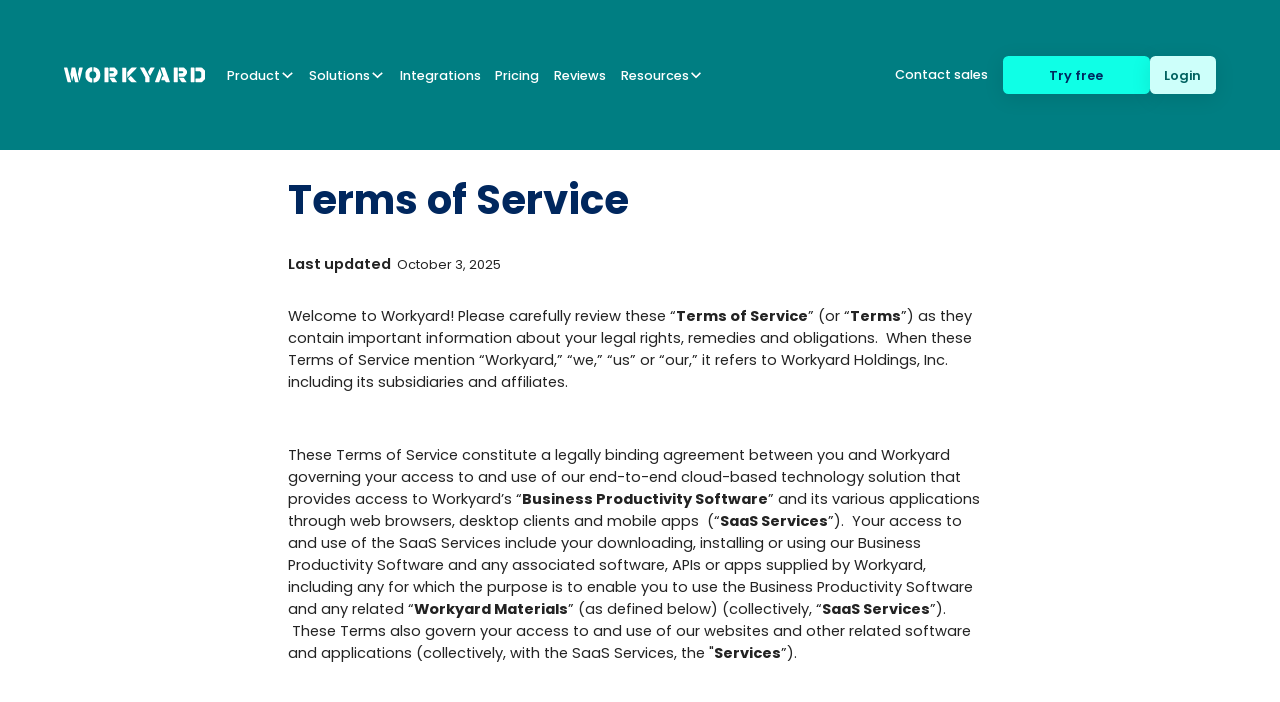

--- FILE ---
content_type: text/html
request_url: https://www.workyard.com/terms
body_size: 104857
content:
<!DOCTYPE html><!-- Last Published: Wed Jan 21 2026 13:01:13 GMT+0000 (Coordinated Universal Time) --><html data-wf-domain="web.workyard.com" data-wf-page="65eab0b4d000a54787b34719" data-wf-site="651e2518a5f27a1fc3e2f229" lang="en"><head><meta charset="utf-8"/><title>📝 Terms and Conditions</title><meta content="See all of Workyard&#x27;s Terms and Conditions." name="description"/><meta content="📝 Terms and Conditions" property="og:title"/><meta content="See all of Workyard&#x27;s Terms and Conditions." property="og:description"/><meta content="https://cdn.prod.website-files.com/651e2518a5f27a1fc3e2f229/6524cb4b6b6d9e1cca99f9d6_Open%20Graph.jpg" property="og:image"/><meta content="📝 Terms and Conditions" property="twitter:title"/><meta content="See all of Workyard&#x27;s Terms and Conditions." property="twitter:description"/><meta content="https://cdn.prod.website-files.com/651e2518a5f27a1fc3e2f229/6524cb4b6b6d9e1cca99f9d6_Open%20Graph.jpg" property="twitter:image"/><meta property="og:type" content="website"/><meta content="summary_large_image" name="twitter:card"/><meta content="width=device-width, initial-scale=1" name="viewport"/><meta content="noindex" name="robots"/><link href="https://cdn.prod.website-files.com/651e2518a5f27a1fc3e2f229/css/workyard-staging.shared.5df322e06.min.css" rel="stylesheet" type="text/css" integrity="sha384-XfMi4GxQqyLBX35oi3d8N3FDoj52M1v4+gfMixg5T71oI97ouXT+LyJe9HFGCPl8" crossorigin="anonymous"/><link href="https://fonts.googleapis.com" rel="preconnect"/><link href="https://fonts.gstatic.com" rel="preconnect" crossorigin="anonymous"/><script src="https://ajax.googleapis.com/ajax/libs/webfont/1.6.26/webfont.js" type="text/javascript"></script><script type="text/javascript">WebFont.load({  google: {    families: ["Ubuntu:300,300italic,400,400italic,500,500italic,700,700italic","Poppins:300,regular,500,600,700,800"]  }});</script><script type="text/javascript">!function(o,c){var n=c.documentElement,t=" w-mod-";n.className+=t+"js",("ontouchstart"in o||o.DocumentTouch&&c instanceof DocumentTouch)&&(n.className+=t+"touch")}(window,document);</script><link href="https://cdn.prod.website-files.com/651e2518a5f27a1fc3e2f229/6524cbc7ae6722e72267b876_Favicon.png" rel="shortcut icon" type="image/x-icon"/><link href="https://cdn.prod.website-files.com/651e2518a5f27a1fc3e2f229/6524cbce2e8a473af86a2ff1_Webclip.png" rel="apple-touch-icon"/><link href="https://www.workyard.com/terms" rel="canonical"/>
<script src="https://cdnjs.cloudflare.com/ajax/libs/jquery/3.7.1/jquery.min.js"></script>
<script src="https://cdnjs.cloudflare.com/ajax/libs/jquery-cookie/1.4.1/jquery.cookie.js"></script>


<!-- COLLECT UTM PARAMETERS -->  
<script > 
jQuery.urlParam = function(name){
	var results = new RegExp('[\?&]' + name + '=([^&#]*)').exec(window.location.href);
	if (!results) return 0;
    return results[1] || 0;
}
var web_domain = window.location.hostname.replace("www.", "");
  
  	// Check if any UTM parameters exist in URL
  	var hasAnyUtm = jQuery.urlParam('utm_source') || jQuery.urlParam('utm_medium') || jQuery.urlParam('utm_term') || jQuery.urlParam('utm_campaign') || jQuery.urlParam('utm_content') || jQuery.urlParam('gclid');
  	
  	// Set utm parameters if found in URL
  	if (hasAnyUtm) {
      if (jQuery.urlParam('utm_source')) {
        jQuery.cookie('webflow_utm_source', jQuery.urlParam('utm_source'), { expires: 60, domain: web_domain, path:'/' });
      }
      if (jQuery.urlParam('utm_medium')) {
        jQuery.cookie('webflow_utm_medium', jQuery.urlParam('utm_medium'), { expires: 60, domain: web_domain, path:'/' });
      }
      if (jQuery.urlParam('utm_term')) {
        jQuery.cookie('webflow_utm_term', jQuery.urlParam('utm_term'), { expires: 60, domain: web_domain, path:'/' });
      }
      if (jQuery.urlParam('utm_campaign')) {
        jQuery.cookie('webflow_utm_campaign', jQuery.urlParam('utm_campaign'), { expires: 60, domain: web_domain, path:'/' });
      }
      if (jQuery.urlParam('utm_content')) {
        jQuery.cookie('webflow_utm_content', jQuery.urlParam('utm_content'), { expires: 60, domain: web_domain, path:'/' });
      }
      if (jQuery.urlParam('gclid')) {
        jQuery.cookie('webflow_glcid', jQuery.urlParam('gclid'), { expires: 60, domain: web_domain, path:'/' });
      }
	} else if (!jQuery.cookie('webflow_utm_source')) {
      jQuery.cookie('webflow_utm_source', 'website', { expires: 60, domain: web_domain, path:'/' });      
      jQuery.cookie('webflow_utm_campaign', window.location.pathname, { expires: 60, domain: web_domain, path:'/' });
      jQuery.cookie('webflow_utm_content', document.referrer, { expires: 60, domain: web_domain, path:'/' });      
    }  
  
function is_high_intent_page() {
  var exact_matches = ["/","/pricing","/reviews","/contact-sales","/about","/time-clock-app-with-gps","/contractor-scheduling-software", "/job-tracking-software", "/construction-cost-tracking-software", "/labor-compliance-software", "/reporting"];
  var contains_matches = ["/compare", "/landing/", "/lp/", "/lps/"];
  for (var i = 0; i < exact_matches.length; i++) { 
    if (window.location.pathname == exact_matches[i]) {
      return true;
    }
  }
  
  for (var i = 0; i < contains_matches.length; i++) { 
    if (window.location.pathname.includes(contains_matches[i])) {
      return true;
    }
  }
  return false;
  
}    
</script>

<script  type="text/javascript" src="https://cdn.amplitude.com/script/dd9b0b686f9721fe641cc5be62e6b4cf.experiment.js"></script>


<link rel="preconnect" href="https://cdn.prod.website-files.com" crossorigin>



<meta name="msvalidate.01" content="E55BAFAF6AD0B349043ED5A69225794D" />


<!-- JSON-LD Schema -->
<script type="application/ld+json">
{
  "@context": "https://schema.org",
  "@type": "Organization",
  "name": "Workyard",
  "alternateName": "Workyard Construction Workforce Management Software",
  "description": "Workforce management built for the field. Track your crew with GPS. Save time. Cut costs. Ensure compliance. Get started in minutes with Workyard.",
  "foundingDate": "2017",
  "url": "https://www.workyard.com",
  "logo": "https://www.workyard.com/resource_images/logo-square.jpg",
  "sameAs": [
    "https://x.com/workyard_app",
    "https://www.linkedin.com/company/workyard/",
    "https://www.instagram.com/workyard/",
    "https://www.facebook.com/workyard.us/"
  ],
  "contactPoint": {
    "@type": "ContactPoint",
    "contactType": "sales",
    "email": "hello@workyard.com",
    "url": "https://www.workyard.com/contact-sales"
  }
}
</script>




<script type="application/ld+json">
{
  "@context": "https://schema.org",
  "@type": "SoftwareApplication",
  "operatingSystem": "iOS, Android, macOS, Chrome OS, Windows",
  "name": "Workyard",
  "image": "https://www.workyard.com/resource_images/logo-square.jpg",
  "description": "Construction Workforce Management Software",
  "applicationCategory": "BusinessApplication",
  "applicationSubCategory": "Workforce Management",
  "installUrl": "https://www.workyard.com/u/sign_up",
  "url": "https://www.workyard.com/",
  "sameAs": [
    "https://www.facebook.com/workyard.us",
    "https://www.linkedin.com/company/workyard",
    "https://x.com/workyard_app",
    "https://www.youtube.com/channel/UC6uUuk4lxnPDPZlOtph2qrA",
    "https://www.instagram.com/workyard"
  ],
  "offers": {
    "@type": "Offer",
    "price": 0,
    "priceCurrency": "USD"
  },
  "creator": {
    "@type": "Organization",
    "name": "Workyard",
    "url": "https://www.workyard.com/"
  },
  "aggregateRating": {
    "@type": "AggregateRating",
    "ratingValue": "4.7",
    "reviewCount": "44"
  },
  "review": [
    {
      "@type": "Review",
      "author": { "@type": "Person", "name": "Ron Webb" },
      "datePublished": "2021-01-21",
      "reviewBody": "Workyard is great! The app makes it really easy to keep track of your time and get paid accurately.",
      "reviewRating": { "@type": "Rating", "bestRating": "5", "ratingValue": "5", "worstRating": "1" }
    },
    {
      "@type": "Review",
      "author": { "@type": "Person", "name": "Alex Chavez" },
      "datePublished": "2021-01-20",
      "reviewBody": "I love it. Even when I forget to clock in Workyard always makes it easy to update and correct my hours. Very easy, very reliable.",
      "reviewRating": { "@type": "Rating", "bestRating": "5", "ratingValue": "5", "worstRating": "1" }
    },
    {
      "@type": "Review",
      "author": { "@type": "Person", "name": "Casey Anklam" },
      "datePublished": "2021-01-18",
      "reviewBody": "Workyard is a great company and has an amazing team that works hard to make it easy for the workers in the construction world.",
      "reviewRating": { "@type": "Rating", "bestRating": "5", "ratingValue": "5", "worstRating": "1" }
    },
    {
      "@type": "Review",
      "author": { "@type": "Person", "name": "etucker415" },
      "datePublished": "2021-01-21",
      "reviewBody": "I use the Workyard Crew app to log my time cards. Using my phone makes it quick and easy. Great innovation for the construction industry!",
      "reviewRating": { "@type": "Rating", "bestRating": "5", "ratingValue": "5", "worstRating": "1" }
    },
    {
      "@type": "Review",
      "author": { "@type": "Person", "name": "Charles Settles" },
      "datePublished": "2021-01-20",
      "reviewBody": "I really like the workyard app the time tracker is a user friendly app. You can modify it to where if you forget to clock in... it'll automatically start for you",
      "reviewRating": { "@type": "Rating", "bestRating": "5", "ratingValue": "5", "worstRating": "1" }
    }
  ]
}
</script>







<!-- Please keep this css code to improve the font quality-->
<style>
  * {
  -webkit-font-smoothing: antialiased;
  -moz-osx-font-smoothing: grayscale;
  -webkit-appearance:none;
}
textarea { resize: none; }
</style>

<!-- Text Highlight Color -->
<style>
 ::selection {color: #fff; background: #006260;}
</style>

<!-- Finsweet Fluid Responsiveness -->
<style>
  html { font-size: 1.125rem; }
  @media screen and (max-width:1920px) { html { font-size: calc(0.3749999999999999rem + 0.6250000000000001vw); } }
  @media screen and (max-width:1440px) { html { font-size: calc(0.7501951092611863rem + 0.20811654526534862vw); } }
  @media screen and (max-width:479px) { html { font-size: calc(0.7494769874476988rem + 0.8368200836820083vw); } }
</style>
<script>
    !function(t,e){var o,n,p,r;e.__SV||(window.posthog=e,e._i=[],e.init=function(i,s,a){function g(t,e){var o=e.split(".");2==o.length&&(t=t[o[0]],e=o[1]),t[e]=function(){t.push([e].concat(Array.prototype.slice.call(arguments,0)))}}(p=t.createElement("script")).type="text/javascript",p.async=!0,p.src=s.api_host+"/static/array.js",(r=t.getElementsByTagName("script")[0]).parentNode.insertBefore(p,r);var u=e;for(void 0!==a?u=e[a]=[]:a="posthog",u.people=u.people||[],u.toString=function(t){var e="posthog";return"posthog"!==a&&(e+="."+a),t||(e+=" (stub)"),e},u.people.toString=function(){return u.toString(1)+".people (stub)"},o="capture identify alias people.set people.set_once set_config register register_once unregister opt_out_capturing has_opted_out_capturing opt_in_capturing reset isFeatureEnabled onFeatureFlags getFeatureFlag getFeatureFlagPayload reloadFeatureFlags group updateEarlyAccessFeatureEnrollment getEarlyAccessFeatures getActiveMatchingSurveys getSurveys onSessionId".split(" "),n=0;n<o.length;n++)g(u,o[n]);e._i.push([i,s,a])},e.__SV=1)}(document,window.posthog||[]);
    posthog.init('phc_XmUVM2maX21Q4THo8GK5zAxkPBjAMegNXWVCgyKYYAN',{api_host:'https://app.posthog.com'})
</script>


<!-- [Attributes by Finsweet] CMS Slider -->
<script src="https://cdn.jsdelivr.net/npm/@finsweet/attributes-cmsslider@1/cmsslider.js"></script>
<script>
  (function(h,o,u,n,d) {
    h=h[d]=h[d]||{q:[],onReady:function(c){h.q.push(c)}}
    d=o.createElement(u);d.async=1;d.src=n
    n=o.getElementsByTagName(u)[0];n.parentNode.insertBefore(d,n)
  })(window,document,'script','https://www.datadoghq-browser-agent.com/us3/v5/datadog-rum.js','DD_RUM')
  window.DD_RUM.onReady(function() {
    window.DD_RUM.init({
      clientToken: 'pub043600b391227e5ec01472f83d1ca755',
      applicationId: '39150581-8e22-4c4d-a97a-4273943a9d47',
      // `site` refers to the Datadog site parameter of your organization
      // see https://docs.datadoghq.com/getting_started/site/
      site: 'us3.datadoghq.com',
      service: 'workyard.com',
      env: 'prod-workyard.com',
      // Specify a version number to identify the deployed version of your application in Datadog
      // version: '1.0.0',
      sessionSampleRate: 100,
      sessionReplaySampleRate: 100,
      trackUserInteractions: true,
      trackResources: true,
      trackLongTasks: true,
      defaultPrivacyLevel: 'mask-user-input',
      // persist cookie from website to app for consistent sessionId
      trackSessionAcrossSubdomains: true,
    });
  })
  
</script>


<!-- Finsweet Attributes -->
<script async type="module"
src="https://cdn.jsdelivr.net/npm/@finsweet/attributes@2/attributes.js"
fs-list
></script>

<meta name="msvalidate.01" content="9D92800B05DEC12DFC5F29D397616355" />




<!-- Google Tag Manager (safe w/ lazy-loader) -->
<script>
  (function() {
    var CONTAINER_ID = location.hostname.includes('stagingworkyardwebsite.com')
      ? 'GTM-MDJH946'   // staging
      : 'GTM-WL6TK38';  // production

    // Optional: prime the dataLayer before GTM loads
    window.dataLayer = window.dataLayer || [];
    window.dataLayer.push({
      'gtm.start.ts': Date.now(),
      'env': location.hostname.includes('stagingworkyardwebsite.com') ? 'staging' : 'production',
      'is_high_intent_page': (function() {
        var exact = ["/","/pricing","/reviews","/contact-sales","/about","/time-clock-app-with-gps","/contractor-scheduling-software","/job-tracking-software","/construction-cost-tracking-software","/labor-compliance-software","/reporting"];
        var contains = ["/compare", "/landing/", "/lp/", "/lps/"];
        var p = location.pathname;
        if (exact.indexOf(p) > -1) return true;
        for (var i=0;i<contains.length;i++) if (p.includes(contains[i])) return true;
        return false;
      })()
    });


    (function(w,d,s,l,i){
      w[l]=w[l]||[]; w[l].push({'gtm.start': new Date().getTime(), event:'gtm.js'});
      var f=d.getElementsByTagName(s)[0], j=d.createElement(s), dl=l!='dataLayer'?'&l='+l:'';
      j.async=true;
      j.setAttribute('excludethis','');
      j.src='https://www.googletagmanager.com/gtm.js?id='+i+dl;
      f.parentNode.insertBefore(j,f);
    })(window,document,'script','dataLayer', CONTAINER_ID);
  })();
</script>

<!-- End Google Tag Manager --><meta name="robots" content="noindex">
<meta property="og:url" content="https://www.workyard.com/terms"></head><body><div class="page-wrapper"><div class="global-styles w-embed"><style>

/* Get rid of top margin on first element in any rich text element */
.w-richtext > :not(div):first-child, .w-richtext > div:first-child > :first-child {
  margin-top: 0 !important;
}

/* Get rid of bottom margin on last element in any rich text element */
.w-richtext>:last-child, .w-richtext ol li:last-child, .w-richtext ul li:last-child {
	margin-bottom: 0 !important;
}

/* 
Make the following elements inherit typography styles from the parent and not have hardcoded values. 
Important: You will not be able to style for example "All Links" in Designer with this CSS applied.
Uncomment this CSS to use it in the project. Leave this message for future hand-off.
*/
/*
a,
.w-input,
.w-select,
.w-tab-link,
.w-nav-link,
.w-dropdown-btn,
.w-dropdown-toggle,
.w-dropdown-link {
  color: inherit;
  text-decoration: inherit;
  font-size: inherit;
}
*/

/* Prevent all click and hover interaction with an element */
.pointer-events-off {
	pointer-events: none;
}

/* Enables all click and hover interaction with an element */
.pointer-events-on {
  pointer-events: auto;
}

/* Snippet enables you to add class of div-square which creates and maintains a 1:1 dimension of a div.*/
.div-square::after {
  content: "";
  display: block;
  padding-bottom: 100%;
}

/*Hide focus outline for main content element*/
    main:focus-visible {
    outline: -webkit-focus-ring-color auto 0px;
}

/* Make sure containers never lose their center alignment*/
.container-medium, .container-small, .container-large {
  margin-right: auto !important;
  margin-left: auto !important;
}

/*Reset selects, buttons, and links styles*/
.w-input, .w-select, a {
color: inherit;
text-decoration: inherit;
font-size: inherit;
}

/*Apply "..." after 3 lines of text */
.text-style-3lines {
    display: -webkit-box;
    overflow: hidden;
    -webkit-line-clamp: 3;
    -webkit-box-orient: vertical;
}

/* Apply "..." after 2 lines of text */
.text-style-2lines {
    display: -webkit-box;
    overflow: hidden;
    -webkit-line-clamp: 2;
    -webkit-box-orient: vertical;
}
/* Apply "..." at 100% width */
.truncate-width { 
		width: 100%; 
    white-space: nowrap; 
    overflow: hidden; 
    text-overflow: ellipsis; 
}
/* Removes native scrollbar */
.no-scrollbar {
    -ms-overflow-style: none;  /* IE 10+ */
    overflow: -moz-scrollbars-none;  /* Firefox */
}

.no-scrollbar::-webkit-scrollbar {
    display: none; /* Safari and Chrome */
}

/* Adds inline flex display */
.display-inlineflex {
  display: inline-flex;
}

/* These classes are never overwritten */
.hide {
  display: none !important;
}

@media screen and (max-width: 991px) {
    .hide, .hide-tablet {
        display: none !important;
    }
}
  @media screen and (max-width: 767px) {
    .hide-mobile-landscape{
      display: none !important;
    }
}
  @media screen and (max-width: 479px) {
    .hide-mobile{
      display: none !important;
    }
}
 
.margin-0 {
  margin: 0rem !important;
}
  
.padding-0 {
  padding: 0rem !important;
}

.spacing-clean {
padding: 0rem !important;
margin: 0rem !important;
}

.margin-top {
  margin-right: 0rem !important;
  margin-bottom: 0rem !important;
  margin-left: 0rem !important;
}

.padding-top {
  padding-right: 0rem !important;
  padding-bottom: 0rem !important;
  padding-left: 0rem !important;
}
  
.margin-right {
  margin-top: 0rem !important;
  margin-bottom: 0rem !important;
  margin-left: 0rem !important;
}

.padding-right {
  padding-top: 0rem !important;
  padding-bottom: 0rem !important;
  padding-left: 0rem !important;
}

.margin-bottom {
  margin-top: 0rem !important;
  margin-right: 0rem !important;
  margin-left: 0rem !important;
}

.padding-bottom {
  padding-top: 0rem !important;
  padding-right: 0rem !important;
  padding-left: 0rem !important;
}

.margin-left {
  margin-top: 0rem !important;
  margin-right: 0rem !important;
  margin-bottom: 0rem !important;
}
  
.padding-left {
  padding-top: 0rem !important;
  padding-right: 0rem !important;
  padding-bottom: 0rem !important;
}
  
.margin-horizontal {
  margin-top: 0rem !important;
  margin-bottom: 0rem !important;
}

.padding-horizontal {
  padding-top: 0rem !important;
  padding-bottom: 0rem !important;
}

.margin-vertical {
  margin-right: 0rem !important;
  margin-left: 0rem !important;
}
  
.padding-vertical {
  padding-right: 0rem !important;
  padding-left: 0rem !important;
}

</style></div><div id="nav" class="nav-wrapper"><div class="banner_global"><div class="website-banner_list-wrapper w-dyn-list"><div role="list" class="website-banner_list w-dyn-items"></div></div></div><div data-animation="default" class="navbar7_component w-nav" data-easing2="ease" fs-scrolldisable-element="smart-nav" data-easing="ease" data-collapse="medium" data-w-id="9d59156e-f10f-db49-df1a-5cc44b1336c4" role="banner" data-duration="400"><div class="navbar-container"><div class="nav_logo-link__wr"><div class="logo_global"><div class="logo w-embed"><svg width="100%" height="100%" viewBox="0 0 154 17" fill="none" xmlns="http://www.w3.org/2000/svg">
<path d="M12.2664 0.441238C12.2664 0.441238 12.1068 0.439546 11.9093 0.439546H8.74458C8.54888 0.439546 8.38743 0.439546 8.38743 0.439546V0.441238C8.38743 0.441238 8.35655 0.598485 8.31878 0.78786L7.04808 7.15221C7.01031 7.34158 7.01717 7.651 7.06182 7.83868L8.80126 15.0163C8.84763 15.204 8.92323 15.204 8.9696 15.0163L10.2866 9.76796C10.333 9.58023 10.4102 9.58023 10.4583 9.76796L11.9986 15.9057C12.0449 16.0934 12.0879 16.2608 12.0913 16.276C12.0947 16.2929 12.2596 16.3064 12.4553 16.3064H15.6664C15.8622 16.3064 15.9875 16.1526 15.9429 15.9649L12.3472 0.78448C12.3026 0.596796 12.2664 0.441238 12.2664 0.441238Z" fill="currentColor"></path>
<path d="M20.2186 0.441127H16.9904C16.793 0.441127 16.5989 0.596686 16.5577 0.786061L15.2183 6.91876C15.1771 7.10813 15.1805 7.41755 15.2252 7.60693L16.8805 14.4988C16.9252 14.6882 17.0007 14.6882 17.0488 14.4988L20.4917 0.782676C20.538 0.594992 20.4161 0.441127 20.2186 0.441127Z" fill="currentColor"></path>
<path d="M3.29022 0.441917H0.28179C0.0843191 0.441917 -0.0375969 0.595783 0.010483 0.783466L3.82253 15.9672C3.87061 16.1549 4.06979 16.3088 4.26727 16.3088H7.49205C7.68952 16.3088 7.80972 16.1549 7.75992 15.9672L3.7401 0.781779C3.69031 0.594096 3.48768 0.441917 3.29022 0.441917Z" fill="currentColor"></path>
<path d="M98.714 0.444289H94.7256C94.5298 0.444289 94.2906 0.58294 94.1964 0.752024L91.8545 4.96223C91.7594 5.13131 91.7594 5.4103 91.8528 5.57938L93.8442 9.21133C93.9367 9.38206 94.0916 9.38206 94.1858 9.21303L98.8991 0.752024C98.9942 0.58294 98.9098 0.444289 98.714 0.444289Z" fill="currentColor"></path>
<path d="M91.1451 6.84616C91.0525 6.67538 90.9755 6.53674 90.9755 6.53674C90.9755 6.53674 90.8977 6.39808 90.8035 6.22899L87.7489 0.747281C87.6547 0.578197 87.4155 0.439546 87.2197 0.439546H83.2427C83.047 0.439546 82.9634 0.578197 83.0576 0.747281L88.4697 10.4798C88.5647 10.6489 88.645 10.7876 88.645 10.7876C88.645 10.7876 88.6499 10.9465 88.6499 11.1392V15.9564C88.6499 16.1492 88.8121 16.3081 89.0079 16.3081H92.9841C93.1798 16.3081 93.3412 16.1492 93.3412 15.9564V11.2035C93.3412 11.0107 93.2658 10.7132 93.1716 10.5423L91.1451 6.84616Z" fill="currentColor"></path>
<path d="M110.203 0.772643C110.138 0.590032 109.963 0.439546 109.813 0.439546C109.664 0.439546 109.383 0.439546 109.185 0.439546H105.805C105.608 0.439546 105.5 0.590032 105.564 0.772643L107.92 7.51912C107.983 7.70341 108.089 8.00269 108.155 8.18534L108.704 9.71218C108.77 9.89473 108.663 10.0452 108.466 10.0452H107.893C107.696 10.0452 107.483 10.1957 107.42 10.3783L106.142 14.0306C106.079 14.2131 106.187 14.3636 106.385 14.3636H110.018C110.216 14.3636 110.43 14.5124 110.495 14.6967L110.954 15.9734C111.019 16.156 111.234 16.3064 111.431 16.3064H115.407C115.604 16.3064 115.711 16.156 115.645 15.9734L110.203 0.772643Z" fill="currentColor"></path>
<path d="M106.653 7.95375L104.582 2.02226C104.519 1.83965 104.413 1.83797 104.347 2.02226L99.3955 15.9768C99.33 16.1594 99.4381 16.3099 99.6355 16.3099H103.575C103.772 16.3099 103.985 16.1594 104.051 15.9768L106.652 8.62167C106.717 8.43734 106.717 8.13636 106.653 7.95375Z" fill="currentColor"></path>
<path d="M69.1605 11.2152C69.1605 11.4097 69.2703 11.4519 69.406 11.3116L79.5835 0.698133C79.7192 0.557793 79.6676 0.441127 79.4719 0.441127H74.1264C73.929 0.441127 73.6576 0.556106 73.522 0.696446L69.4077 4.96921C69.2721 5.10954 69.1605 5.38346 69.1605 5.57791V11.2152Z" fill="currentColor"></path>
<path d="M67.9178 0.808743C67.9178 0.614296 67.7564 0.455357 67.559 0.455357H63.8877C63.6902 0.455357 63.5289 0.614296 63.5289 0.808743V15.9722C63.5289 16.1667 63.6902 16.3257 63.8877 16.3257H67.559C67.7564 16.3257 67.9178 16.1667 67.9178 15.9722V0.808743Z" fill="currentColor"></path>
<path d="M70.1061 12.3501C69.9705 12.4904 69.9722 12.7221 70.1078 12.8624L72.9188 15.796C73.0545 15.9364 73.3962 16.3439 73.8203 16.3439H79.1657C79.3632 16.3439 79.413 16.2288 79.2773 16.0886L73.1317 9.70392C72.9961 9.56355 72.7746 9.56355 72.6389 9.70562L70.1061 12.3501Z" fill="currentColor"></path>
<path d="M27.7431 7.87416C27.7431 6.08186 29.1339 4.62266 30.8614 4.51782V0.0015811H30.5815C26.6424 0.0015811 23.4193 3.28013 23.4193 7.28236V9.46859C23.4193 13.4709 26.6424 16.7511 30.5815 16.7511H30.8614V12.2348C29.1357 12.13 27.7431 10.6708 27.7431 8.87853V7.87416Z" fill="currentColor"></path>
<path d="M39.5228 7.27402V9.48058C39.5228 13.4811 36.322 16.7529 32.3829 16.7529H32.0876V12.2434C33.8116 12.1216 35.1905 10.6675 35.1905 8.87351V7.87933C35.1905 6.08534 33.8116 4.63122 32.0876 4.50948V0H32.3829C36.322 0 39.5228 3.27348 39.5228 7.27402Z" fill="currentColor"></path>
<path d="M142.058 0.441917H138.771C138.546 0.441917 138.362 0.622839 138.362 0.844341V15.9097C138.362 16.1313 138.546 16.3122 138.771 16.3122H142.058C142.283 16.3122 142.466 16.1313 142.466 15.9097V0.84265C142.466 0.621147 142.283 0.441917 142.058 0.441917Z" fill="currentColor"></path>
<path d="M153.83 3.59963L150.788 0.605139C150.584 0.513834 150.445 0.441127 150.009 0.441127C150.009 0.441127 144.059 0.447892 144.054 0.447892C143.712 0.447892 143.697 0.620356 143.697 0.841856V4.00374C143.697 4.22524 143.847 4.40616 144.033 4.40616C144.219 4.40616 144.748 4.40616 144.972 4.40447L147.691 4.39771C147.915 4.39771 148.266 4.47041 148.47 4.56172L149.754 5.82647C149.848 6.02768 149.921 6.37261 149.921 6.59411V10.1618C149.921 10.3833 149.846 10.7282 149.754 10.9295L148.47 12.1942C148.266 12.2855 147.915 12.3582 147.691 12.3582L144.972 12.3447C144.748 12.343 144.444 12.343 144.296 12.343C143.868 12.343 143.697 12.5239 143.697 12.7454V15.9191C143.697 16.1406 143.88 16.3148 144.106 16.3148H150.116C150.34 16.3148 150.691 16.2336 150.895 16.1423L153.838 13.1952C153.925 12.9923 153.998 12.862 153.998 12.4242V4.36727C153.998 3.96147 153.922 3.80253 153.83 3.59963Z" fill="currentColor"></path>
<path d="M134.196 4.19691C134.177 3.91961 134.123 3.75053 134.046 3.58145L131.319 0.586957C131.114 0.495651 130.975 0.422945 130.539 0.422945C130.539 0.422945 125.793 0.429709 125.789 0.429709C125.448 0.429709 125.432 0.602178 125.432 0.823682V3.98555C125.432 4.20705 125.583 4.38798 125.769 4.38798C125.954 4.38798 126.483 4.38798 126.708 4.38628L128.684 4.37952C128.909 4.37952 129.26 4.45223 129.464 4.54353C129.464 4.54353 130.436 5.16238 130.436 5.50055C130.436 5.83871 129.464 6.45757 129.464 6.45757C129.26 6.54888 128.909 6.62158 128.684 6.62158L126.708 6.60805C126.483 6.60636 126.179 6.60636 126.032 6.60636C125.604 6.60636 125.432 6.78728 125.432 7.00878V10.0421C125.432 10.2636 125.616 10.4378 125.841 10.4378H130.647C130.872 10.4378 131.223 10.3566 131.427 10.2653L134.055 7.31821C134.143 7.11531 134.215 6.98511 134.215 6.54719V4.19522L134.196 4.19691Z" fill="currentColor"></path>
<path d="M126.133 11.5381C125.936 11.5381 125.775 11.6937 125.775 11.883C125.775 12.0724 125.869 12.3565 125.983 12.5137L128.369 16.0341C128.484 16.1913 128.738 16.3215 128.936 16.3215H133.619C133.816 16.3215 133.883 16.193 133.768 16.0341L130.88 11.8255C130.765 11.6683 130.51 11.5381 130.313 11.5381H126.133Z" fill="currentColor"></path>
<path d="M124.305 0.800047C124.305 0.6056 124.144 0.446661 123.946 0.446661H120.275C120.077 0.446661 119.916 0.6056 119.916 0.800047V15.9636C119.916 16.158 120.077 16.3169 120.275 16.3169H123.946C124.144 16.3169 124.305 16.158 124.305 15.9636V0.800047Z" fill="currentColor"></path>
<path d="M58.3867 4.19691C58.3679 3.91961 58.3129 3.75053 58.2357 3.58145L55.5088 0.586957C55.3045 0.495651 55.1654 0.422945 54.7293 0.422945C54.7293 0.422945 49.9831 0.429709 49.9796 0.429709C49.638 0.429709 49.6225 0.602178 49.6225 0.823682V3.98555C49.6225 4.20705 49.7736 4.38798 49.9591 4.38798C50.1445 4.38798 50.6734 4.38798 50.8983 4.38628L52.8748 4.37952C53.0997 4.37952 53.45 4.45223 53.6543 4.54353C53.6543 4.54353 54.6263 5.16238 54.6263 5.50055C54.6263 5.83871 53.6543 6.45757 53.6543 6.45757C53.45 6.54888 53.0997 6.62158 52.8748 6.62158L50.8983 6.60805C50.6734 6.60636 50.3695 6.60636 50.2218 6.60636C49.7942 6.60636 49.6225 6.78728 49.6225 7.00878V10.0421C49.6225 10.2636 49.8062 10.4378 50.0312 10.4378H54.8374C55.0624 10.4378 55.4127 10.3566 55.617 10.2653L58.246 7.31821C58.3336 7.11531 58.4056 6.98511 58.4056 6.54719V4.19522L58.3867 4.19691Z" fill="currentColor"></path>
<path d="M50.3238 11.5381C50.1263 11.5381 49.9649 11.6937 49.9649 11.883C49.9649 12.0724 50.0593 12.3565 50.1726 12.5137L52.5595 16.0341C52.6746 16.1913 52.9287 16.3215 53.1262 16.3215H57.8087C58.0062 16.3215 58.0732 16.193 57.9581 16.0341L55.0699 11.8255C54.9549 11.6683 54.7007 11.5381 54.5033 11.5381H50.3238Z" fill="currentColor"></path>
<path d="M48.4983 0.800047C48.4983 0.6056 48.3368 0.446661 48.1394 0.446661H44.4682C44.2707 0.446661 44.1093 0.6056 44.1093 0.800047V15.9636C44.1093 16.158 44.2707 16.3169 44.4682 16.3169H48.1394C48.3368 16.3169 48.4983 16.158 48.4983 15.9636V0.800047Z" fill="currentColor"></path>
</svg></div></div><div class="link-description">Home</div><a href="/" aria-label="home" class="nav_logo-link w-nav-brand"></a></div><nav role="navigation" class="navbar7_menu-copy w-nav-menu"><div class="navbar7_menu-left-copy"><div data-delay="500" data-hover="true" class="navbar7_menu-dropdown-copy w-dropdown"><div class="navbar7_dropdown-toggle-copy w-dropdown-toggle"><div>Product</div><div class="dropdown-chevron new w-embed"><svg width=" 100%" height=" 100%" viewBox="0 0 16 16" fill="none" xmlns="http://www.w3.org/2000/svg">
<path fill-rule="evenodd" clip-rule="evenodd" d="M2.55806 6.29544C2.46043 6.19781 2.46043 6.03952 2.55806 5.94189L3.44195 5.058C3.53958 4.96037 3.69787 4.96037 3.7955 5.058L8.00001 9.26251L12.2045 5.058C12.3021 4.96037 12.4604 4.96037 12.5581 5.058L13.4419 5.94189C13.5396 6.03952 13.5396 6.19781 13.4419 6.29544L8.17678 11.5606C8.07915 11.6582 7.92086 11.6582 7.82323 11.5606L2.55806 6.29544Z" fill="currentColor"/>
</svg></div></div><nav class="navbar7_dropdown-list-copy w-dropdown-list"><div class="navbar-dropdown_content product"><div class="navbar7_container"><div class="navbar7_dropdown-content"><div class="navbar7_dropdown-content-left new"><div class="dropdown-grid is-product"><div class="navbar7_dropdown-link-list"><a href="/construction-time-tracking-software" class="product-dd-nav-title w-inline-block"><div test="control" id="w-node-_9d59156e-f10f-db49-df1a-5cc44b1336d9-060a7ec8" class="product-dd-heading _2"><div class="dd-tilte-text"><div class="product-dd-nav-title"><div class="navbar-link-title is-light-green-mobile">Time tracking</div><div class="product-icon-dd-mobile w-embed"><svg xmlns="http://www.w3.org/2000/svg" width="100%" height="100%" viewBox="0 0 8 12" fill="none" preserveAspectRatio="xMidYMid meet" aria-hidden="true" role="img">
<path d="M1.5 11L6.5 6L1.5 1" stroke="currentColor" stroke-width="2" stroke-linecap="round" stroke-linejoin="round"/>
</svg></div></div><div class="hide-mob">Accurately track your crew&#x27;s work hours without the guesswork.</div></div><div class="spacer-small mobile-hide"></div><div class="product-dd-title-link">Explore</div></div></a><div id="w-node-_9d59156e-f10f-db49-df1a-5cc44b1336e4-060a7ec8" class="div-block-2 new"><a href="/time-clock-app-with-gps" class="navbar7_dropdown-link is-white-mobile w-inline-block"><div class="navbar-menu_icon-wrapper"><div class="navbar-menu_icon w-embed"><svg width="100%" height="100%" viewBox="0 0 12 13" fill="none" xmlns="http://www.w3.org/2000/svg">
<path d="M6 7.4375L8.1875 5.25M4.6875 0.875H7.3125M10.8125 7.4375C10.8125 10.0954 8.65787 12.25 6 12.25C3.34213 12.25 1.1875 10.0954 1.1875 7.4375C1.1875 4.77963 3.34213 2.625 6 2.625C8.65787 2.625 10.8125 4.77963 10.8125 7.4375Z" stroke="currentColor" stroke-width="0.9375" stroke-linecap="round" stroke-linejoin="round"></path>
</svg></div></div><div class="navbar7_item-text"><div class="navbar-link-text is-14">GPS Time Clock App</div></div><div class="nav-dd-icon w-embed"><svg xmlns="http://www.w3.org/2000/svg" width="100%" height="100%" viewBox="0 0 6 11" fill="none" preserveAspectRatio="xMidYMid meet" aria-hidden="true" role="img">
<path d="M0.5 10.5L5.5 5.5L0.5 0.5" stroke="currentColor" stroke-width="1.01927" stroke-linecap="round" stroke-linejoin="round"/>
</svg></div></a><a href="/time-clock-kiosk" class="navbar7_dropdown-link is-white-mobile w-inline-block"><div class="navbar-menu_icon-wrapper"><div class="navbar-menu_icon w-embed"><svg width="18" height="18" viewBox="0 0 13 11" fill="none" xmlns="http://www.w3.org/2000/svg">
<path fill-rule="evenodd" clip-rule="evenodd" d="M0.40625 1.28125C0.40625 0.763483 0.825983 0.34375 1.34375 0.34375H11.6562C12.174 0.34375 12.5938 0.763483 12.5938 1.28125V9.71875C12.5938 10.2365 12.174 10.6562 11.6562 10.6562H1.34375C0.825983 10.6562 0.40625 10.2365 0.40625 9.71875V1.28125ZM11.6562 1.28125H1.34375V9.71875H11.6562V1.28125Z" fill="currentColor"></path>
<path fill-rule="evenodd" clip-rule="evenodd" d="M3.21875 3.625C3.21875 3.36612 3.42862 3.15625 3.6875 3.15625H9.3125C9.57138 3.15625 9.78125 3.36612 9.78125 3.625C9.78125 3.88388 9.57138 4.09375 9.3125 4.09375H3.6875C3.42862 4.09375 3.21875 3.88388 3.21875 3.625Z" fill="currentColor"></path>
<path fill-rule="evenodd" clip-rule="evenodd" d="M3.21875 5.5C3.21875 5.24112 3.42862 5.03125 3.6875 5.03125H9.3125C9.57138 5.03125 9.78125 5.24112 9.78125 5.5C9.78125 5.75888 9.57138 5.96875 9.3125 5.96875H3.6875C3.42862 5.96875 3.21875 5.75888 3.21875 5.5Z" fill="currentColor"></path>
<path fill-rule="evenodd" clip-rule="evenodd" d="M3.21875 7.375C3.21875 7.11612 3.42862 6.90625 3.6875 6.90625H9.3125C9.57138 6.90625 9.78125 7.11612 9.78125 7.375C9.78125 7.63388 9.57138 7.84375 9.3125 7.84375H3.6875C3.42862 7.84375 3.21875 7.63388 3.21875 7.375Z" fill="currentColor"></path>
</svg></div></div><div class="navbar7_item-text"><div class="navbar-link-text is-14">Time Clock Kiosk</div></div><div class="nav-dd-icon w-embed"><svg xmlns="http://www.w3.org/2000/svg" width="100%" height="100%" viewBox="0 0 6 11" fill="none" preserveAspectRatio="xMidYMid meet" aria-hidden="true" role="img">
<path d="M0.5 10.5L5.5 5.5L0.5 0.5" stroke="currentColor" stroke-width="1.01927" stroke-linecap="round" stroke-linejoin="round"/>
</svg></div></a><a href="/supervisor-led-time-card-app" class="navbar7_dropdown-link is-white-mobile w-inline-block"><div class="navbar-menu_icon-wrapper"><div class="navbar-menu_icon w-embed"><svg xmlns="http://www.w3.org/2000/svg" width="18" height="19" viewBox="0 0 18 19" fill="none">
  <g clip-path="url(#clip0_305_153)">
    <path d="M15.7499 12.228H2.24988C1.93922 12.228 1.68738 12.4799 1.68738 12.7905V14.478C1.68738 14.7887 1.93922 15.0405 2.24988 15.0405H15.7499C16.0605 15.0405 16.3124 14.7887 16.3124 14.478V12.7905C16.3124 12.4799 16.0605 12.228 15.7499 12.228Z" stroke="black" stroke-width="0.988046" stroke-linecap="round" stroke-linejoin="round"/>
    <path d="M7.31238 12.2277V3.79016C7.31238 3.64098 7.37164 3.4979 7.47713 3.39241C7.58262 3.28692 7.72569 3.22766 7.87488 3.22766H10.1249C10.2741 3.22766 10.4171 3.28692 10.5226 3.39241C10.6281 3.4979 10.6874 3.64098 10.6874 3.79016V12.2277" stroke="black" stroke-width="0.988046" stroke-linecap="round" stroke-linejoin="round"/>
    <path d="M15.1874 12.2277V10.5402C15.1878 9.1931 14.7486 7.88266 13.9364 6.80791C13.1242 5.73317 11.9835 4.95284 10.6874 4.58545" stroke="black" stroke-width="0.988046" stroke-linecap="round" stroke-linejoin="round"/>
    <path d="M2.8125 12.2277V10.5402C2.8121 9.1931 3.25135 7.88266 4.06353 6.80791C4.87571 5.73317 6.01645 4.95284 7.3125 4.58545" stroke="black" stroke-width="0.988046" stroke-linecap="round" stroke-linejoin="round"/>
  </g>
  <defs>
    <clipPath id="clip0_305_1531">
      <rect width="18" height="18" fill="white" transform="translate(0 0.978027)"/>
    </clipPath>
  </defs>
</svg></div></div><div class="navbar7_item-text"><div class="navbar-link-text is-14">Supervisor Time Tracking</div></div><div class="nav-dd-icon w-embed"><svg xmlns="http://www.w3.org/2000/svg" width="100%" height="100%" viewBox="0 0 6 11" fill="none" preserveAspectRatio="xMidYMid meet" aria-hidden="true" role="img">
<path d="M0.5 10.5L5.5 5.5L0.5 0.5" stroke="currentColor" stroke-width="1.01927" stroke-linecap="round" stroke-linejoin="round"/>
</svg></div></a></div></div><div class="navbar7_dropdown-link-list"><a href="/job-management" class="product-dd-nav-title w-inline-block"><div id="w-node-_9d59156e-f10f-db49-df1a-5cc44b1336fc-060a7ec8" class="product-dd-heading _2"><div class="dd-tilte-text"><div class="product-dd-nav-title"><div class="navbar-link-title is-light-green-mobile">Job management</div><div class="product-icon-dd-mobile w-embed"><svg xmlns="http://www.w3.org/2000/svg" width="100%" height="100%" viewBox="0 0 8 12" fill="none" preserveAspectRatio="xMidYMid meet" aria-hidden="true" role="img">
<path d="M1.5 11L6.5 6L1.5 1" stroke="currentColor" stroke-width="2" stroke-linecap="round" stroke-linejoin="round"/>
</svg></div></div><div class="hide-mob">Effortlessly schedule &amp; track project progress in real time.</div></div><div class="spacer-small mobile-hide"></div><div class="product-dd-title-link">Explore</div></div></a><div id="w-node-_9d59156e-f10f-db49-df1a-5cc44b133707-060a7ec8" class="div-block-2 new"><a href="/contractor-scheduling-software" class="navbar7_dropdown-link is-white-mobile w-inline-block"><div class="navbar-menu_icon-wrapper"><div class="navbar-menu_icon w-embed"><svg width="18" height="18" viewBox="0 0 14 14" fill="none" xmlns="http://www.w3.org/2000/svg">
<path d="M10.2716 1V2.99983M3.72838 1V2.99983M1 5.00012H13M4.54639 8.99934L6.18275 10.4992L9.45548 7.49946M1.54545 2.00108H12.4545C12.7558 2.00108 13 2.22492 13 2.50103V12.5002C13 12.7763 12.7558 13.0002 12.4545 13.0002H1.54545C1.24421 13.0002 1 12.7763 1 12.5002V2.50103C1 2.22492 1.24421 2.00108 1.54545 2.00108Z" stroke="currentColor" stroke-width="0.862069" stroke-linecap="round" stroke-linejoin="round"></path>
</svg></div></div><div class="navbar7_item-text"><div class="navbar-link-text is-14">Scheduling</div></div><div class="nav-dd-icon w-embed"><svg xmlns="http://www.w3.org/2000/svg" width="100%" height="100%" viewBox="0 0 6 11" fill="none" preserveAspectRatio="xMidYMid meet" aria-hidden="true" role="img">
<path d="M0.5 10.5L5.5 5.5L0.5 0.5" stroke="currentColor" stroke-width="1.01927" stroke-linecap="round" stroke-linejoin="round"/>
</svg></div></a><a href="/construction-cost-tracking-software" class="navbar7_dropdown-link is-white-mobile w-inline-block"><div class="navbar-menu_icon-wrapper"><div class="navbar-menu_icon w-embed"><svg xmlns="http://www.w3.org/2000/svg" width="18" height="20" viewBox="0 0 18 20" fill="none">
  <g clip-path="url(#clip0_305_133)">
    <path d="M2.8125 5.1344H15.1875V14.0407C15.1875 14.1981 15.1282 14.3491 15.0227 14.4605C14.9173 14.5718 14.7742 14.6344 14.625 14.6344H11.8125C11.6633 14.6344 11.5202 14.5718 11.4148 14.4605C11.3093 14.3491 11.25 14.1981 11.25 14.0407V12.2594H6.75V16.4157C6.75 16.5731 6.69074 16.7241 6.58525 16.8355C6.47976 16.9468 6.33668 17.0094 6.1875 17.0094H3.375C3.22582 17.0094 3.08274 16.9468 2.97725 16.8355C2.87176 16.7241 2.8125 16.5731 2.8125 16.4157V5.1344Z" stroke="black" stroke-width="0.988046" stroke-linecap="round" stroke-linejoin="round"/>
    <path d="M6.75 9.88428H2.8125" stroke="black" stroke-width="0.988046" stroke-linecap="round" stroke-linejoin="round"/>
    <path d="M6.74988 5.1344V12.2594" stroke="black" stroke-width="0.988046" stroke-linecap="round" stroke-linejoin="round"/>
    <path d="M11.2501 9.88428H15.1876" stroke="black" stroke-width="0.988046" stroke-linecap="round" stroke-linejoin="round"/>
    <path d="M11.2501 5.1344V12.2594" stroke="black" stroke-width="0.988046" stroke-linecap="round" stroke-linejoin="round"/>
  </g>
  <defs>
    <clipPath id="clip0_305_133">
      <rect width="18" height="19" fill="white" transform="translate(0 0.978027)"/>
    </clipPath>
  </defs>
</svg></div></div><div class="navbar7_item-text"><div class="navbar-link-text is-14">Task Management</div></div><div class="nav-dd-icon w-embed"><svg xmlns="http://www.w3.org/2000/svg" width="100%" height="100%" viewBox="0 0 6 11" fill="none" preserveAspectRatio="xMidYMid meet" aria-hidden="true" role="img">
<path d="M0.5 10.5L5.5 5.5L0.5 0.5" stroke="currentColor" stroke-width="1.01927" stroke-linecap="round" stroke-linejoin="round"/>
</svg></div></a><a href="/job-tracking-software" class="navbar7_dropdown-link is-white-mobile w-inline-block"><div class="navbar-menu_icon-wrapper"><div class="navbar-menu_icon w-embed"><svg width="100%" height="100%" viewBox="0 0 14 14" fill="none" xmlns="http://www.w3.org/2000/svg">
<path d="M6.99951 12.6875V10.9375M6.99951 1.3125V3.0625M1.31201 7H3.06201M12.687 7H10.937M11.812 7C11.812 9.65787 9.65738 11.8125 6.99951 11.8125C4.34164 11.8125 2.18701 9.65787 2.18701 7C2.18701 4.34213 4.34164 2.1875 6.99951 2.1875C9.65738 2.1875 11.812 4.34213 11.812 7ZM8.74951 7C8.74951 7.9665 7.96601 8.75 6.99951 8.75C6.03301 8.75 5.24951 7.9665 5.24951 7C5.24951 6.0335 6.03301 5.25 6.99951 5.25C7.96601 5.25 8.74951 6.0335 8.74951 7Z" stroke="currentColor" stroke-width="0.833333" stroke-linecap="round" stroke-linejoin="round"></path>
</svg></div></div><div class="navbar7_item-text"><div class="navbar-link-text is-14">Project Time Tracking</div></div><div class="nav-dd-icon w-embed"><svg xmlns="http://www.w3.org/2000/svg" width="100%" height="100%" viewBox="0 0 6 11" fill="none" preserveAspectRatio="xMidYMid meet" aria-hidden="true" role="img">
<path d="M0.5 10.5L5.5 5.5L0.5 0.5" stroke="currentColor" stroke-width="1.01927" stroke-linecap="round" stroke-linejoin="round"/>
</svg></div></a><a href="/reporting" class="navbar7_dropdown-link is-white-mobile w-inline-block"><div class="navbar-menu_icon-wrapper"><div class="navbar-menu_icon w-embed"><svg xmlns="http://www.w3.org/2000/svg" width="18" height="19" viewBox="0 0 18 19" fill="none">
  <g clip-path="url(#clip0_305_160)">
    <path d="M6.18732 10.541L7.87482 12.2285L11.8123 8.29102" stroke="black" stroke-width="0.988046" stroke-linecap="round" stroke-linejoin="round"/>
    <path d="M14.625 3.79053H3.375C3.06434 3.79053 2.8125 4.04237 2.8125 4.35303V15.603C2.8125 15.9137 3.06434 16.1655 3.375 16.1655H14.625C14.9357 16.1655 15.1875 15.9137 15.1875 15.603V4.35303C15.1875 4.04237 14.9357 3.79053 14.625 3.79053Z" stroke="black" stroke-width="0.988046" stroke-linecap="round" stroke-linejoin="round"/>
  </g>
  <defs>
    <clipPath id="clip0_305_160">
      <rect width="18" height="18" fill="white" transform="translate(0 0.978027)"/>
    </clipPath>
  </defs>
</svg></div></div><div class="navbar7_item-text"><div class="navbar-link-text is-14">Progress Updates</div></div><div class="nav-dd-icon w-embed"><svg xmlns="http://www.w3.org/2000/svg" width="100%" height="100%" viewBox="0 0 6 11" fill="none" preserveAspectRatio="xMidYMid meet" aria-hidden="true" role="img">
<path d="M0.5 10.5L5.5 5.5L0.5 0.5" stroke="currentColor" stroke-width="1.01927" stroke-linecap="round" stroke-linejoin="round"/>
</svg></div></a><a href="/construction-expense-management" class="navbar7_dropdown-link is-white-mobile w-inline-block"><div class="navbar-menu_icon-wrapper"><div class="navbar-menu_icon w-embed"><svg width="100%" height="100%" viewBox="0 0 15 15" fill="none" xmlns="http://www.w3.org/2000/svg">
<g clip-path="url(#clip0_1236_2)">
<path d="M13.125 3.28125H1.875C1.61612 3.28125 1.40625 3.49112 1.40625 3.75V11.25C1.40625 11.5089 1.61612 11.7188 1.875 11.7188H13.125C13.3839 11.7188 13.5938 11.5089 13.5938 11.25V3.75C13.5938 3.49112 13.3839 3.28125 13.125 3.28125Z" stroke="black" stroke-width="0.7" stroke-linecap="round" stroke-linejoin="round"/>
<path d="M9.84375 9.84375H11.7188" stroke="black" stroke-width="0.7" stroke-linecap="round" stroke-linejoin="round"/>
<path d="M7.03125 9.84375H7.96875" stroke="black" stroke-width="0.7" stroke-linecap="round" stroke-linejoin="round"/>
<path d="M1.40625 5.625H13.5938" stroke="black" stroke-width="0.7" stroke-linecap="round" stroke-linejoin="round"/>
</g>
<defs>
<clipPath id="clip0_1236_2">
<rect width="15" height="15" fill="white"/>
</clipPath>
</defs>
</svg></div></div><div class="navbar7_item-text"><div class="navbar-link-text is-14">Expense management</div></div><div class="nav-dd-icon w-embed"><svg xmlns="http://www.w3.org/2000/svg" width="100%" height="100%" viewBox="0 0 6 11" fill="none" preserveAspectRatio="xMidYMid meet" aria-hidden="true" role="img">
<path d="M0.5 10.5L5.5 5.5L0.5 0.5" stroke="currentColor" stroke-width="1.01927" stroke-linecap="round" stroke-linejoin="round"/>
</svg></div></a></div></div><div class="navbar7_dropdown-link-list"><a href="/smart-forms" class="product-dd-nav-title w-inline-block"><div id="w-node-_9d59156e-f10f-db49-df1a-5cc44b133726-060a7ec8" class="product-dd-heading _2"><div class="dd-tilte-text"><div class="product-dd-nav-title"><div class="navbar-link-title is-light-green-mobile">Smart forms</div><div class="product-icon-dd-mobile w-embed"><svg xmlns="http://www.w3.org/2000/svg" width="100%" height="100%" viewBox="0 0 8 12" fill="none" preserveAspectRatio="xMidYMid meet" aria-hidden="true" role="img">
<path d="M1.5 11L6.5 6L1.5 1" stroke="currentColor" stroke-width="2" stroke-linecap="round" stroke-linejoin="round"/>
</svg></div></div><div class="hide-mob">Replace paper workflows with mobile forms. Build your own with an AI powered form builder.</div></div><div class="spacer-small mobile-hide"></div><div class="product-dd-title-link">Explore</div></div></a><div id="w-node-_9d59156e-f10f-db49-df1a-5cc44b133731-060a7ec8" class="div-block-2 new"><a href="/smart-forms/digital-inspection-form" class="navbar7_dropdown-link is-white-mobile w-inline-block"><div class="navbar-menu_icon-wrapper"><div class="navbar-menu_icon w-embed"><svg xmlns="http://www.w3.org/2000/svg" width="18" height="19" viewBox="0 0 18 19" fill="none">
  <g clip-path="url(#clip0_305_221)">
    <path d="M3.8291 15.1493C3.18222 14.5024 3.61113 13.1433 3.28207 12.3473C2.94035 11.5254 1.68738 10.8574 1.68738 9.97852C1.68738 9.09961 2.94035 8.43164 3.28207 7.60969C3.61113 6.81445 3.18222 5.45461 3.8291 4.80773C4.47597 4.16086 5.83582 4.58977 6.63105 4.2607C7.45652 3.91898 8.12097 2.66602 8.99988 2.66602C9.87879 2.66602 10.5468 3.91898 11.3687 4.2607C12.1646 4.58977 13.5238 4.16086 14.1707 4.80773C14.8175 5.45461 14.3886 6.81375 14.7177 7.60969C15.0594 8.43516 16.3124 9.09961 16.3124 9.97852C16.3124 10.8574 15.0594 11.5254 14.7177 12.3473C14.3886 13.1433 14.8175 14.5024 14.1707 15.1493C13.5238 15.7962 12.1646 15.3673 11.3687 15.6963C10.5468 16.038 9.87879 17.291 8.99988 17.291C8.12097 17.291 7.453 16.038 6.63105 15.6963C5.83582 15.3673 4.47597 15.7962 3.8291 15.1493Z" stroke="black" stroke-width="0.988046" stroke-linecap="round" stroke-linejoin="round"/>
    <path d="M6.18756 10.541L7.87506 12.2285L11.8126 8.29102" stroke="black" stroke-width="0.988046" stroke-linecap="round" stroke-linejoin="round"/>
  </g>
  <defs>
    <clipPath id="clip0_305_221">
      <rect width="18" height="18" fill="white" transform="translate(0 0.978027)"/>
    </clipPath>
  </defs>
</svg></div></div><div class="navbar7_item-text"><div class="navbar-link-text is-14">Inspections</div></div><div class="nav-dd-icon w-embed"><svg xmlns="http://www.w3.org/2000/svg" width="100%" height="100%" viewBox="0 0 6 11" fill="none" preserveAspectRatio="xMidYMid meet" aria-hidden="true" role="img">
<path d="M0.5 10.5L5.5 5.5L0.5 0.5" stroke="currentColor" stroke-width="1.01927" stroke-linecap="round" stroke-linejoin="round"/>
</svg></div></a><a href="/smart-forms/safety-management" class="navbar7_dropdown-link is-white-mobile w-inline-block"><div class="navbar-menu_icon-wrapper"><div class="navbar-menu_icon w-embed"><svg xmlns="http://www.w3.org/2000/svg" width="18" height="19" viewBox="0 0 18 19" fill="none">
  <g clip-path="url(#clip0_305_174)">
    <path d="M15.1875 5.47791H2.8125C2.50184 5.47791 2.25 5.72975 2.25 6.04041V15.0404C2.25 15.3511 2.50184 15.6029 2.8125 15.6029H15.1875C15.4982 15.6029 15.75 15.3511 15.75 15.0404V6.04041C15.75 5.72975 15.4982 5.47791 15.1875 5.47791Z" stroke="black" stroke-width="0.988046" stroke-linecap="round" stroke-linejoin="round"/>
    <path d="M11.8126 5.47766V4.35266C11.8126 4.05429 11.6941 3.76814 11.4831 3.55717C11.2721 3.34619 10.986 3.22766 10.6876 3.22766H7.31262C7.01425 3.22766 6.72811 3.34619 6.51713 3.55717C6.30615 3.76814 6.18762 4.05429 6.18762 4.35266V5.47766" stroke="black" stroke-width="0.988046" stroke-linecap="round" stroke-linejoin="round"/>
    <path d="M9.00012 8.85266V12.2277" stroke="black" stroke-width="0.988046" stroke-linecap="round" stroke-linejoin="round"/>
    <path d="M10.6877 10.5402H7.31268" stroke="black" stroke-width="0.988046" stroke-linecap="round" stroke-linejoin="round"/>
  </g>
  <defs>
    <clipPath id="clip0_305_174">
      <rect width="18" height="18" fill="white" transform="translate(0 0.978027)"/>
    </clipPath>
  </defs>
</svg></div></div><div class="navbar7_item-text"><div class="navbar-link-text is-14">Safety Management</div></div><div class="nav-dd-icon w-embed"><svg xmlns="http://www.w3.org/2000/svg" width="100%" height="100%" viewBox="0 0 6 11" fill="none" preserveAspectRatio="xMidYMid meet" aria-hidden="true" role="img">
<path d="M0.5 10.5L5.5 5.5L0.5 0.5" stroke="currentColor" stroke-width="1.01927" stroke-linecap="round" stroke-linejoin="round"/>
</svg></div></a><a href="/smart-forms/equipment-tracking" class="navbar7_dropdown-link is-white-mobile w-inline-block"><div class="navbar-menu_icon-wrapper"><div class="navbar-menu_icon w-embed"><svg xmlns="http://www.w3.org/2000/svg" width="18" height="19" viewBox="0 0 18 19" fill="none">
  <g clip-path="url(#clip0_305_181)">
    <path d="M14.0627 4.91553L10.1252 8.85303" stroke="black" stroke-width="0.988046" stroke-linecap="round" stroke-linejoin="round"/>
    <path d="M5.22717 10.3253C5.17487 10.2731 5.13338 10.211 5.10507 10.1427C5.07677 10.0745 5.06219 10.0013 5.06219 9.92734C5.06219 9.85342 5.07677 9.78022 5.10507 9.71193C5.13338 9.64365 5.17487 9.58161 5.22717 9.52937L5.78967 8.96687C5.88743 8.89291 6.00669 8.85291 6.12928 8.85296H7.31264C7.46182 8.85296 7.6049 8.7937 7.71038 8.68821C7.81587 8.58272 7.87514 8.43965 7.87514 8.29046V7.11695C7.87521 6.96796 7.93438 6.82509 8.03967 6.71968L11.7824 2.97695C12.0594 2.69989 12.3882 2.4801 12.7502 2.33015C13.1121 2.18021 13.5 2.10303 13.8918 2.10303C14.2835 2.10303 14.6715 2.18021 15.0334 2.33015C15.3953 2.4801 15.7242 2.69989 16.0012 2.97695C16.2782 3.25392 16.498 3.58277 16.6479 3.9447C16.7979 4.30663 16.8751 4.69456 16.8751 5.08632C16.8751 5.47808 16.7979 5.86601 16.6479 6.22794C16.498 6.58987 16.2782 6.91872 16.0012 7.1957L12.2584 10.9384C12.153 11.0437 12.0101 11.1029 11.8612 11.103H10.6876C10.5385 11.103 10.3954 11.1622 10.2899 11.2677C10.1844 11.3732 10.1251 11.5163 10.1251 11.6655V12.8488C10.1252 12.9714 10.0852 13.0907 10.0112 13.1884L9.44873 13.7509C9.39649 13.8032 9.33445 13.8447 9.26617 13.873C9.19788 13.9013 9.12468 13.9159 9.05076 13.9159C8.97684 13.9159 8.90364 13.9013 8.83536 13.873C8.76707 13.8447 8.70503 13.8032 8.65279 13.7509L5.22717 10.3253Z" stroke="black" stroke-width="0.988046" stroke-linecap="round" stroke-linejoin="round"/>
    <path d="M6.93997 12.0385L1.12512 17.8533" stroke="black" stroke-width="0.988046" stroke-linecap="round" stroke-linejoin="round"/>
  </g>
  <defs>
    <clipPath id="clip0_305_181">
      <rect width="18" height="18" fill="white" transform="translate(0 0.978027)"/>
    </clipPath>
  </defs>
</svg></div></div><div class="navbar7_item-text"><div class="navbar-link-text is-14">Equipment Tracking</div></div><div class="nav-dd-icon w-embed"><svg xmlns="http://www.w3.org/2000/svg" width="100%" height="100%" viewBox="0 0 6 11" fill="none" preserveAspectRatio="xMidYMid meet" aria-hidden="true" role="img">
<path d="M0.5 10.5L5.5 5.5L0.5 0.5" stroke="currentColor" stroke-width="1.01927" stroke-linecap="round" stroke-linejoin="round"/>
</svg></div></a><a href="/smart-forms/production-tracking" class="navbar7_dropdown-link is-white-mobile w-inline-block"><div class="navbar-menu_icon-wrapper"><div class="navbar-menu_icon w-embed"><svg xmlns="http://www.w3.org/2000/svg" width="18" height="19" viewBox="0 0 18 19" fill="none">
  <g clip-path="url(#clip0_305_202)">
    <path d="M12.9374 6.60303H15.9313C16.0434 6.60297 16.1529 6.63641 16.2459 6.69905C16.3388 6.76169 16.411 6.85068 16.453 6.95459L17.4374 9.41553" stroke="black" stroke-width="0.988046" stroke-linecap="round" stroke-linejoin="round"/>
    <path d="M1.68738 11.1029H12.9374" stroke="black" stroke-width="0.988046" stroke-linecap="round" stroke-linejoin="round"/>
    <path d="M13.4998 16.1653C14.4317 16.1653 15.1873 15.4098 15.1873 14.4778C15.1873 13.5458 14.4317 12.7903 13.4998 12.7903C12.5678 12.7903 11.8123 13.5458 11.8123 14.4778C11.8123 15.4098 12.5678 16.1653 13.4998 16.1653Z" stroke="black" stroke-width="0.988046" stroke-linecap="round" stroke-linejoin="round"/>
    <path d="M5.62482 16.1653C6.5568 16.1653 7.31232 15.4098 7.31232 14.4778C7.31232 13.5458 6.5568 12.7903 5.62482 12.7903C4.69284 12.7903 3.93732 13.5458 3.93732 14.4778C3.93732 15.4098 4.69284 16.1653 5.62482 16.1653Z" stroke="black" stroke-width="0.988046" stroke-linecap="round" stroke-linejoin="round"/>
    <path d="M11.8124 14.4778H7.31238" stroke="black" stroke-width="0.988046" stroke-linecap="round" stroke-linejoin="round"/>
    <path d="M12.9374 9.41553H17.4374V13.9155C17.4374 14.0647 17.3781 14.2078 17.2726 14.3133C17.1671 14.4188 17.0241 14.478 16.8749 14.478H15.1874" stroke="black" stroke-width="0.988046" stroke-linecap="round" stroke-linejoin="round"/>
    <path d="M3.93738 14.4779H2.24988C2.10069 14.4779 1.95762 14.4186 1.85213 14.3132C1.74664 14.2077 1.68738 14.0646 1.68738 13.9154V6.04041C1.68738 5.89122 1.74664 5.74815 1.85213 5.64266C1.95762 5.53717 2.10069 5.47791 2.24988 5.47791H12.9374V12.8867" stroke="black" stroke-width="0.988046" stroke-linecap="round" stroke-linejoin="round"/>
  </g>
  <defs>
    <clipPath id="clip0_305_202">
      <rect width="18" height="18" fill="white" transform="translate(0 0.978027)"/>
    </clipPath>
  </defs>
</svg></div></div><div class="navbar7_item-text"><div class="navbar-link-text is-14">Production Tracking</div></div><div class="nav-dd-icon w-embed"><svg xmlns="http://www.w3.org/2000/svg" width="100%" height="100%" viewBox="0 0 6 11" fill="none" preserveAspectRatio="xMidYMid meet" aria-hidden="true" role="img">
<path d="M0.5 10.5L5.5 5.5L0.5 0.5" stroke="currentColor" stroke-width="1.01927" stroke-linecap="round" stroke-linejoin="round"/>
</svg></div></a><a href="/smart-forms/construction-management" class="navbar7_dropdown-link is-white-mobile w-inline-block"><div class="navbar-menu_icon-wrapper"><div class="navbar-menu_icon w-embed"><svg xmlns="http://www.w3.org/2000/svg" width="18" height="19" viewBox="0 0 18 19" fill="none">
  <g clip-path="url(#clip0_305_187)">
    <path d="M15.7499 6.04028H2.24988C1.93922 6.04028 1.68738 6.29212 1.68738 6.60278V11.6653C1.68738 11.9759 1.93922 12.2278 2.24988 12.2278H15.7499C16.0605 12.2278 16.3124 11.9759 16.3124 11.6653V6.60278C16.3124 6.29212 16.0605 6.04028 15.7499 6.04028Z" stroke="black" stroke-width="0.988046" stroke-linecap="round" stroke-linejoin="round"/>
    <path d="M5.90613 6.04028L12.0936 12.2278" stroke="black" stroke-width="0.988046" stroke-linecap="round" stroke-linejoin="round"/>
    <path d="M10.9686 6.04028L16.3123 11.384" stroke="black" stroke-width="0.988046" stroke-linecap="round" stroke-linejoin="round"/>
    <path d="M1.68738 6.88416L7.03113 12.2279" stroke="black" stroke-width="0.988046" stroke-linecap="round" stroke-linejoin="round"/>
    <path d="M13.4999 12.228V15.0405" stroke="black" stroke-width="0.988046" stroke-linecap="round" stroke-linejoin="round"/>
    <path d="M4.49988 12.228V15.0405" stroke="black" stroke-width="0.988046" stroke-linecap="round" stroke-linejoin="round"/>
  </g>
  <defs>
    <clipPath id="clip0_305_187">
      <rect width="18" height="18" fill="white" transform="translate(0 0.978027)"/>
    </clipPath>
  </defs>
</svg></div></div><div class="navbar7_item-text"><div class="navbar-link-text is-14">Construction Management</div></div><div class="nav-dd-icon w-embed"><svg xmlns="http://www.w3.org/2000/svg" width="100%" height="100%" viewBox="0 0 6 11" fill="none" preserveAspectRatio="xMidYMid meet" aria-hidden="true" role="img">
<path d="M0.5 10.5L5.5 5.5L0.5 0.5" stroke="currentColor" stroke-width="1.01927" stroke-linecap="round" stroke-linejoin="round"/>
</svg></div></a><a href="/smart-forms/build-your-own" class="navbar7_dropdown-link is-white-mobile w-inline-block"><div class="navbar-menu_icon-wrapper"><div class="navbar-menu_icon w-embed"><svg xmlns="http://www.w3.org/2000/svg" width="18" height="19" viewBox="0 0 18 19" fill="none">
  <g clip-path="url(#clip0_305_196)">
    <path d="M7.59381 9.1344L9.84381 11.3844" stroke="black" stroke-width="0.988046" stroke-linecap="round" stroke-linejoin="round"/>
    <path d="M16.0355 8.005L13.2188 10.8217" stroke="black" stroke-width="0.988046" stroke-linecap="round" stroke-linejoin="round"/>
    <path d="M2.81253 5.47794L3.78073 4.4774C4.35531 3.90274 5.03745 3.44689 5.78821 3.13588C6.53898 2.82487 7.34365 2.66479 8.15628 2.66479C8.96891 2.66479 9.77358 2.82487 10.5243 3.13588C11.2751 3.44689 11.9573 3.90274 12.5318 4.4774L17.273 9.25091C17.3784 9.35639 17.4376 9.49941 17.4376 9.64853C17.4376 9.79765 17.3784 9.94067 17.273 10.0461L15.2578 12.0634C15.1524 12.1688 15.0093 12.228 14.8602 12.228C14.7111 12.228 14.5681 12.1688 14.4626 12.0634L11.8125 9.41544L4.66456 16.5634C4.55908 16.6688 4.41606 16.728 4.26694 16.728C4.11782 16.728 3.97481 16.6688 3.86933 16.5634L2.41456 15.1108C2.30915 15.0053 2.24994 14.8623 2.24994 14.7131C2.24994 14.564 2.30915 14.421 2.41456 14.3155L9.56253 7.16544L5.60956 3.21247" stroke="black" stroke-width="0.988046" stroke-linecap="round" stroke-linejoin="round"/>
  </g>
  <defs>
    <clipPath id="clip0_305_196">
      <rect width="18" height="18" fill="white" transform="translate(0 0.978027)"/>
    </clipPath>
  </defs>
</svg></div></div><div class="navbar7_item-text"><div class="navbar-link-text is-14">Build Your Own with AI</div></div><div class="nav-dd-icon w-embed"><svg xmlns="http://www.w3.org/2000/svg" width="100%" height="100%" viewBox="0 0 6 11" fill="none" preserveAspectRatio="xMidYMid meet" aria-hidden="true" role="img">
<path d="M0.5 10.5L5.5 5.5L0.5 0.5" stroke="currentColor" stroke-width="1.01927" stroke-linecap="round" stroke-linejoin="round"/>
</svg></div></a></div></div><div class="navbar7_dropdown-link-list hide"><a href="#" class="w-inline-block"><div id="w-node-_9d59156e-f10f-db49-df1a-5cc44b13375e-060a7ec8" class="navbar-link-title">expense management</div><div>Better manage your field expenses all with one integrated card</div></a><div id="w-node-_9d59156e-f10f-db49-df1a-5cc44b133762-060a7ec8" class="div-block-2"><a href="/time-clock-app-with-gps" class="navbar7_dropdown-link w-inline-block"><div class="navbar-menu_icon-wrapper"><div class="navbar-menu_icon w-embed"><svg width="100%" height="100%" viewBox="0 0 12 13" fill="none" xmlns="http://www.w3.org/2000/svg">
<path d="M6 7.4375L8.1875 5.25M4.6875 0.875H7.3125M10.8125 7.4375C10.8125 10.0954 8.65787 12.25 6 12.25C3.34213 12.25 1.1875 10.0954 1.1875 7.4375C1.1875 4.77963 3.34213 2.625 6 2.625C8.65787 2.625 10.8125 4.77963 10.8125 7.4375Z" stroke="currentColor" stroke-width="0.9375" stroke-linecap="round" stroke-linejoin="round"></path>
</svg></div></div><div class="navbar7_item-text"><div class="navbar-link-text">Expense Cards</div></div></a><a href="/job-tracking-software" class="navbar7_dropdown-link w-inline-block"><div class="navbar-menu_icon-wrapper"><div class="navbar-menu_icon w-embed"><svg width="100%" height="100%" viewBox="0 0 14 14" fill="none" xmlns="http://www.w3.org/2000/svg">
<path d="M6.99951 12.6875V10.9375M6.99951 1.3125V3.0625M1.31201 7H3.06201M12.687 7H10.937M11.812 7C11.812 9.65787 9.65738 11.8125 6.99951 11.8125C4.34164 11.8125 2.18701 9.65787 2.18701 7C2.18701 4.34213 4.34164 2.1875 6.99951 2.1875C9.65738 2.1875 11.812 4.34213 11.812 7ZM8.74951 7C8.74951 7.9665 7.96601 8.75 6.99951 8.75C6.03301 8.75 5.24951 7.9665 5.24951 7C5.24951 6.0335 6.03301 5.25 6.99951 5.25C7.96601 5.25 8.74951 6.0335 8.74951 7Z" stroke="currentColor" stroke-width="0.833333" stroke-linecap="round" stroke-linejoin="round"></path>
</svg></div></div><div class="navbar7_item-text"><div class="navbar-link-text">Spend Controls</div></div></a><a href="/reporting" class="navbar7_dropdown-link w-inline-block"><div class="navbar-menu_icon-wrapper"><div class="navbar-menu_icon w-embed"><svg width="100%" height="100%" viewBox="0 0 13 11" fill="none" xmlns="http://www.w3.org/2000/svg">
<path fill-rule="evenodd" clip-rule="evenodd" d="M0.40625 1.28125C0.40625 0.763483 0.825983 0.34375 1.34375 0.34375H11.6562C12.174 0.34375 12.5938 0.763483 12.5938 1.28125V9.71875C12.5938 10.2365 12.174 10.6562 11.6562 10.6562H1.34375C0.825983 10.6562 0.40625 10.2365 0.40625 9.71875V1.28125ZM11.6562 1.28125H1.34375V9.71875H11.6562V1.28125Z" fill="currentColor"></path>
<path fill-rule="evenodd" clip-rule="evenodd" d="M3.21875 3.625C3.21875 3.36612 3.42862 3.15625 3.6875 3.15625H9.3125C9.57138 3.15625 9.78125 3.36612 9.78125 3.625C9.78125 3.88388 9.57138 4.09375 9.3125 4.09375H3.6875C3.42862 4.09375 3.21875 3.88388 3.21875 3.625Z" fill="currentColor"></path>
<path fill-rule="evenodd" clip-rule="evenodd" d="M3.21875 5.5C3.21875 5.24112 3.42862 5.03125 3.6875 5.03125H9.3125C9.57138 5.03125 9.78125 5.24112 9.78125 5.5C9.78125 5.75888 9.57138 5.96875 9.3125 5.96875H3.6875C3.42862 5.96875 3.21875 5.75888 3.21875 5.5Z" fill="currentColor"></path>
<path fill-rule="evenodd" clip-rule="evenodd" d="M3.21875 7.375C3.21875 7.11612 3.42862 6.90625 3.6875 6.90625H9.3125C9.57138 6.90625 9.78125 7.11612 9.78125 7.375C9.78125 7.63388 9.57138 7.84375 9.3125 7.84375H3.6875C3.42862 7.84375 3.21875 7.63388 3.21875 7.375Z" fill="currentColor"></path>
</svg></div></div><div class="navbar7_item-text"><div class="navbar-link-text">Receipts &amp; Job Coding</div></div></a><a href="/reporting" class="navbar7_dropdown-link w-inline-block"><div class="navbar-menu_icon-wrapper"><div class="navbar-menu_icon w-embed"><svg width="100%" height="100%" viewBox="0 0 13 11" fill="none" xmlns="http://www.w3.org/2000/svg">
<path fill-rule="evenodd" clip-rule="evenodd" d="M0.40625 1.28125C0.40625 0.763483 0.825983 0.34375 1.34375 0.34375H11.6562C12.174 0.34375 12.5938 0.763483 12.5938 1.28125V9.71875C12.5938 10.2365 12.174 10.6562 11.6562 10.6562H1.34375C0.825983 10.6562 0.40625 10.2365 0.40625 9.71875V1.28125ZM11.6562 1.28125H1.34375V9.71875H11.6562V1.28125Z" fill="currentColor"></path>
<path fill-rule="evenodd" clip-rule="evenodd" d="M3.21875 3.625C3.21875 3.36612 3.42862 3.15625 3.6875 3.15625H9.3125C9.57138 3.15625 9.78125 3.36612 9.78125 3.625C9.78125 3.88388 9.57138 4.09375 9.3125 4.09375H3.6875C3.42862 4.09375 3.21875 3.88388 3.21875 3.625Z" fill="currentColor"></path>
<path fill-rule="evenodd" clip-rule="evenodd" d="M3.21875 5.5C3.21875 5.24112 3.42862 5.03125 3.6875 5.03125H9.3125C9.57138 5.03125 9.78125 5.24112 9.78125 5.5C9.78125 5.75888 9.57138 5.96875 9.3125 5.96875H3.6875C3.42862 5.96875 3.21875 5.75888 3.21875 5.5Z" fill="currentColor"></path>
<path fill-rule="evenodd" clip-rule="evenodd" d="M3.21875 7.375C3.21875 7.11612 3.42862 6.90625 3.6875 6.90625H9.3125C9.57138 6.90625 9.78125 7.11612 9.78125 7.375C9.78125 7.63388 9.57138 7.84375 9.3125 7.84375H3.6875C3.42862 7.84375 3.21875 7.63388 3.21875 7.375Z" fill="currentColor"></path>
</svg></div></div><div class="navbar7_item-text"><div class="navbar-link-text">Accounting Sync</div></div></a></div></div><div class="navbar7_dropdown-link-list hide"><a href="/time-tracking-integrations" class="product-dd-nav-title w-inline-block"><div id="w-node-_9d59156e-f10f-db49-df1a-5cc44b13377d-060a7ec8" class="product-dd-heading"><div class="dd-tilte-text"><div class="product-dd-nav-title"><div class="navbar-link-title">Integrations</div><div class="product-icon-dd-mobile w-embed"><svg xmlns="http://www.w3.org/2000/svg" width="100%" height="100%" viewBox="0 0 8 12" fill="none" preserveAspectRatio="xMidYMid meet" aria-hidden="true" role="img">
<path d="M1.5 11L6.5 6L1.5 1" stroke="currentColor" stroke-width="2" stroke-linecap="round" stroke-linejoin="round"/>
</svg></div></div><div>Sync payroll, accounting &amp; more with powerful integrations.<br/></div></div><div class="spacer-small mobile-hide"></div><div class="product-dd-title-link">Explore</div></div></a><div id="w-node-_9d59156e-f10f-db49-df1a-5cc44b133789-060a7ec8" class="div-block-2"><a href="/time-tracking-integrations" class="navbar7_dropdown-link is-white-mobile w-inline-block"><div class="navbar-menu_icon-wrapper"><div class="navbar-menu_icon w-embed"><svg width="18" height="18" viewBox="0 0 12 11" fill="none" xmlns="http://www.w3.org/2000/svg">
<path d="M8.625 8.9375C8.625 9.66237 9.21263 10.25 9.9375 10.25C10.6624 10.25 11.25 9.66237 11.25 8.9375C11.25 8.21263 10.6624 7.625 9.9375 7.625C9.21263 7.625 8.625 8.21263 8.625 8.9375ZM8.625 8.9375H2.9375C2.35734 8.9375 1.80094 8.70703 1.3907 8.2968C0.980468 7.88656 0.75 7.33016 0.75 6.75C0.75 6.16984 0.980468 5.61344 1.3907 5.2032C1.80094 4.79297 2.35734 4.5625 2.9375 4.5625H8.1875C8.65163 4.5625 9.09675 4.37813 9.42494 4.04994C9.75312 3.72175 9.9375 3.27663 9.9375 2.8125C9.9375 2.34837 9.75312 1.90325 9.42494 1.57506C9.09675 1.24687 8.65163 1.0625 8.1875 1.0625H2.9375" stroke="currentColor" stroke-width="0.8125" stroke-linecap="round" stroke-linejoin="round"></path>
</svg></div></div><div class="navbar7_item-text"><div class="navbar-link-text is-14">Explore Integrations</div></div><div class="nav-dd-icon w-embed"><svg xmlns="http://www.w3.org/2000/svg" width="100%" height="100%" viewBox="0 0 6 11" fill="none" preserveAspectRatio="xMidYMid meet" aria-hidden="true" role="img">
<path d="M0.5 10.5L5.5 5.5L0.5 0.5" stroke="currentColor" stroke-width="1.01927" stroke-linecap="round" stroke-linejoin="round"/>
</svg></div></a></div></div></div></div></div></div><div class="navbar-line-divider mobile-hide"></div><div class="navbar7_bottom-bar mobile-hide"><a href="/pricing" class="navbar7_dropdown-link w-inline-block"><div class="text-weight-semibold">See Pricing<br/></div><div class="nav-dd-icon _2 w-embed"><svg xmlns="http://www.w3.org/2000/svg" width="100%" height="100%" viewBox="0 0 6 11" fill="none" preserveAspectRatio="xMidYMid meet" aria-hidden="true" role="img">
<path d="M0.5 10.5L5.5 5.5L0.5 0.5" stroke="currentColor" stroke-width="1.01927" stroke-linecap="round" stroke-linejoin="round"/>
</svg></div></a></div></div></nav></div><div data-delay="400" data-hover="true" class="navbar7_menu-dropdown-copy w-dropdown"><div class="navbar7_dropdown-toggle-copy w-dropdown-toggle"><div>Solutions</div><div class="dropdown-chevron new w-embed"><svg width="100%" height="100%" viewBox="0 0 16 16" fill="none" xmlns="http://www.w3.org/2000/svg">
<path fill-rule="evenodd" clip-rule="evenodd" d="M2.55806 6.29544C2.46043 6.19781 2.46043 6.03952 2.55806 5.94189L3.44195 5.058C3.53958 4.96037 3.69787 4.96037 3.7955 5.058L8.00001 9.26251L12.2045 5.058C12.3021 4.96037 12.4604 4.96037 12.5581 5.058L13.4419 5.94189C13.5396 6.03952 13.5396 6.19781 13.4419 6.29544L8.17678 11.5606C8.07915 11.6582 7.92086 11.6582 7.82323 11.5606L2.55806 6.29544Z" fill="currentColor"/>
</svg></div></div><nav class="navbar7_dropdown-list-copy w-dropdown-list"><div class="navbar-dropdown_content _2"><div class="navbar7_container"><div class="navbar7_dropdown-content"><div class="navbar7_dropdown-content-left new"><div class="dropdown-grid is-trades"><div class="navbar7_dropdown-link-list"><div class="product-dd-nav-title"><div test="control" id="w-node-_9d59156e-f10f-db49-df1a-5cc44b1337a5-060a7ec8" class="product-dd-heading auto"><div class="dd-tilte-text"><div class="product-dd-nav-title"><div class="navbar-link-title is-light-green-mobile">Trades</div><div class="product-icon-dd-mobile w-embed"><svg xmlns="http://www.w3.org/2000/svg" width="100%" height="100%" viewBox="0 0 8 12" fill="none" preserveAspectRatio="xMidYMid meet" aria-hidden="true" role="img">
<path d="M1.5 11L6.5 6L1.5 1" stroke="currentColor" stroke-width="2" stroke-linecap="round" stroke-linejoin="round"/>
</svg></div></div><div class="hide-mob">Solutions built for contractors and field teams.</div></div></div></div><div class="menu-spacer"></div><div id="w-node-_9d59156e-f10f-db49-df1a-5cc44b1337ae-060a7ec8" class="menu-grid"><div><a href="/industries/specialty-contractor-software" class="navbar7_dropdown-link is-white-mobile w-inline-block"><div class="navbar-menu_icon-wrapper"><div class="navbar-menu_icon w-embed"><svg width="100%" height="100%" viewBox="0 0 15 15" fill="none" xmlns="http://www.w3.org/2000/svg">
<g clip-path="url(#clip0_630_380)">
<path d="M11.7188 3.28125H2.8125C2.55362 3.28125 2.34375 3.49112 2.34375 3.75V7.5C2.34375 7.75888 2.55362 7.96875 2.8125 7.96875H11.7188C11.9776 7.96875 12.1875 7.75888 12.1875 7.5V3.75C12.1875 3.49112 11.9776 3.28125 11.7188 3.28125Z" stroke="currentcolor" stroke-width="0.7" stroke-linecap="round" stroke-linejoin="round"/>
<path d="M12.1875 5.625H13.5938C13.7181 5.625 13.8373 5.67439 13.9252 5.76229C14.0131 5.8502 14.0625 5.96943 14.0625 6.09375V9.02344C14.0625 9.12526 14.0293 9.22431 13.968 9.30561C13.9067 9.3869 13.8206 9.44602 13.7227 9.47402L7.83984 11.1527C7.74223 11.1807 7.65632 11.2395 7.59504 11.3204C7.53375 11.4014 7.5004 11.5 7.5 11.6016V13.5938" stroke="currentcolor" stroke-width="0.7" stroke-linecap="round" stroke-linejoin="round"/>
<path d="M2.34375 5.625H0.9375" stroke="currentcolor" stroke-width="0.7" stroke-linecap="round" stroke-linejoin="round"/>
</g>
<defs>
<clipPath id="clip0_630_380">
<rect width="15" height="15" fill="currentcolor"/>
</clipPath>
</defs>
</svg></div></div><div class="navbar7_item-text"><div class="navbar-link-text is-14">Specialty contractors</div></div><div class="nav-dd-icon w-embed"><svg xmlns="http://www.w3.org/2000/svg" width="100%" height="100%" viewBox="0 0 6 11" fill="none" preserveAspectRatio="xMidYMid meet" aria-hidden="true" role="img">
<path d="M0.5 10.5L5.5 5.5L0.5 0.5" stroke="currentColor" stroke-width="1.01927" stroke-linecap="round" stroke-linejoin="round"/>
</svg></div></a><a href="/industries/hvac-software" class="navbar7_dropdown-link is-white-mobile w-inline-block"><div class="navbar-menu_icon-wrapper"><div class="navbar-menu_icon w-embed"><svg width="100%" height="100%" viewBox="0 0 15 15" fill="none" xmlns="http://www.w3.org/2000/svg">
<g clip-path="url(#clip0_630_399)">
<path d="M7.5 9.375V5.15625" stroke="black" stroke-width="0.7" stroke-linecap="round" stroke-linejoin="round"/>
<path d="M7.5 12.1875C8.27665 12.1875 8.90625 11.5579 8.90625 10.7812C8.90625 10.0046 8.27665 9.375 7.5 9.375C6.72335 9.375 6.09375 10.0046 6.09375 10.7812C6.09375 11.5579 6.72335 12.1875 7.5 12.1875Z" stroke="black" stroke-width="0.7" stroke-linecap="round" stroke-linejoin="round"/>
<path d="M5.625 2.8125C5.625 2.31522 5.82254 1.83831 6.17417 1.48667C6.52581 1.13504 7.00272 0.9375 7.5 0.9375C7.99728 0.9375 8.47419 1.13504 8.82582 1.48667C9.17746 1.83831 9.375 2.31522 9.375 2.8125V8.08594C9.94827 8.48511 10.3792 9.05683 10.605 9.71788C10.8309 10.3789 10.8399 11.0948 10.6307 11.7613C10.4215 12.4278 10.005 13.0101 9.44197 13.4236C8.87889 13.837 8.19856 14.06 7.5 14.06C6.80144 14.06 6.12111 13.837 5.55803 13.4236C4.99495 13.0101 4.57851 12.4278 4.36933 11.7613C4.16014 11.0948 4.16912 10.3789 4.39496 9.71788C4.62081 9.05683 5.05173 8.48511 5.625 8.08594V2.8125Z" stroke="black" stroke-width="0.7" stroke-linecap="round" stroke-linejoin="round"/>
</g>
<defs>
<clipPath id="clip0_630_399">
<rect width="15" height="15" fill="white"/>
</clipPath>
</defs>
</svg></div></div><div class="navbar7_item-text"><div class="navbar-link-text is-14">HVAC software</div></div><div class="nav-dd-icon w-embed"><svg xmlns="http://www.w3.org/2000/svg" width="100%" height="100%" viewBox="0 0 6 11" fill="none" preserveAspectRatio="xMidYMid meet" aria-hidden="true" role="img">
<path d="M0.5 10.5L5.5 5.5L0.5 0.5" stroke="currentColor" stroke-width="1.01927" stroke-linecap="round" stroke-linejoin="round"/>
</svg></div></a><a href="/industries/plumbing" class="navbar7_dropdown-link is-white-mobile w-inline-block"><div class="navbar-menu_icon-wrapper"><div class="navbar-menu_icon w-embed"><svg width="100%" height="100%" viewBox="0 0 15 15" fill="none" xmlns="http://www.w3.org/2000/svg">
<g clip-path="url(#clip0_630_419)">
<path d="M6.5625 9.84375V8.4375C6.5625 7.94022 6.76004 7.46331 7.11167 7.11167C7.46331 6.76004 7.94022 6.5625 8.4375 6.5625H9.84375" stroke="black" stroke-width="0.7" stroke-linecap="round" stroke-linejoin="round"/>
<path d="M9.84375 2.8125H8.4375C6.94566 2.8125 5.51492 3.40513 4.46002 4.46002C3.40513 5.51492 2.8125 6.94566 2.8125 8.4375V9.84375" stroke="black" stroke-width="0.7" stroke-linecap="round" stroke-linejoin="round"/>
<path d="M11.25 2.34375H10.3125C10.0536 2.34375 9.84375 2.55362 9.84375 2.8125V6.5625C9.84375 6.82138 10.0536 7.03125 10.3125 7.03125H11.25C11.5089 7.03125 11.7188 6.82138 11.7188 6.5625V2.8125C11.7188 2.55362 11.5089 2.34375 11.25 2.34375Z" stroke="black" stroke-width="0.7" stroke-linecap="round" stroke-linejoin="round"/>
<path d="M6.5625 9.84375H2.8125C2.55362 9.84375 2.34375 10.0536 2.34375 10.3125V11.25C2.34375 11.5089 2.55362 11.7188 2.8125 11.7188H6.5625C6.82138 11.7188 7.03125 11.5089 7.03125 11.25V10.3125C7.03125 10.0536 6.82138 9.84375 6.5625 9.84375Z" stroke="black" stroke-width="0.7" stroke-linecap="round" stroke-linejoin="round"/>
<path d="M6.5625 11.7188V13.5938" stroke="black" stroke-width="0.7" stroke-linecap="round" stroke-linejoin="round"/>
<path d="M2.8125 11.7188V13.5938" stroke="black" stroke-width="0.7" stroke-linecap="round" stroke-linejoin="round"/>
<path d="M13.5938 2.8125H11.7188" stroke="black" stroke-width="0.7" stroke-linecap="round" stroke-linejoin="round"/>
<path d="M13.5938 6.5625H11.7188" stroke="black" stroke-width="0.7" stroke-linecap="round" stroke-linejoin="round"/>
</g>
<defs>
<clipPath id="clip0_630_419">
<rect width="15" height="15" fill="white"/>
</clipPath>
</defs>
</svg></div></div><div class="navbar7_item-text"><div class="navbar-link-text is-14">Plumbing software</div></div><div class="nav-dd-icon w-embed"><svg xmlns="http://www.w3.org/2000/svg" width="100%" height="100%" viewBox="0 0 6 11" fill="none" preserveAspectRatio="xMidYMid meet" aria-hidden="true" role="img">
<path d="M0.5 10.5L5.5 5.5L0.5 0.5" stroke="currentColor" stroke-width="1.01927" stroke-linecap="round" stroke-linejoin="round"/>
</svg></div></a><a href="/property-management" class="navbar7_dropdown-link is-white-mobile w-inline-block"><div class="navbar-menu_icon-wrapper"><div class="navbar-menu_icon w-embed"><svg width="100%" height="100%" viewBox="0 0 15 15" fill="none" xmlns="http://www.w3.org/2000/svg">
<g clip-path="url(#clip0_630_445)">
<path d="M1.40625 12.6562H14.5312" stroke="black" stroke-width="0.7" stroke-linecap="round" stroke-linejoin="round"/>
<path d="M2.8125 2.34375V12.6562" stroke="black" stroke-width="0.7" stroke-linecap="round" stroke-linejoin="round"/>
<path d="M10.3125 12.6562V2.34375" stroke="black" stroke-width="0.7" stroke-linecap="round" stroke-linejoin="round"/>
<path d="M13.125 12.6562V5.15625" stroke="black" stroke-width="0.7" stroke-linecap="round" stroke-linejoin="round"/>
<path d="M4.6875 4.6875H5.625" stroke="black" stroke-width="0.7" stroke-linecap="round" stroke-linejoin="round"/>
<path d="M7.5 4.6875H8.4375" stroke="black" stroke-width="0.7" stroke-linecap="round" stroke-linejoin="round"/>
<path d="M4.6875 7.03125H5.625" stroke="black" stroke-width="0.7" stroke-linecap="round" stroke-linejoin="round"/>
<path d="M7.5 7.03125H8.4375" stroke="black" stroke-width="0.7" stroke-linecap="round" stroke-linejoin="round"/>
<path d="M5.15625 12.6562V9.375H7.96875V12.6562" stroke="black" stroke-width="0.7" stroke-linecap="round" stroke-linejoin="round"/>
<path d="M2.34375 2.34375H10.7812" stroke="black" stroke-width="0.7" stroke-linecap="round" stroke-linejoin="round"/>
<path d="M10.3125 5.15625H13.5938" stroke="black" stroke-width="0.7" stroke-linecap="round" stroke-linejoin="round"/>
</g>
<defs>
<clipPath id="clip0_630_445">
<rect width="15" height="15" fill="white"/>
</clipPath>
</defs>
</svg></div></div><div class="navbar7_item-text"><div class="navbar-link-text is-14">Property management</div></div><div class="nav-dd-icon w-embed"><svg xmlns="http://www.w3.org/2000/svg" width="100%" height="100%" viewBox="0 0 6 11" fill="none" preserveAspectRatio="xMidYMid meet" aria-hidden="true" role="img">
<path d="M0.5 10.5L5.5 5.5L0.5 0.5" stroke="currentColor" stroke-width="1.01927" stroke-linecap="round" stroke-linejoin="round"/>
</svg></div></a></div><div><a href="/industries/general-contracting" class="navbar7_dropdown-link is-white-mobile w-inline-block"><div class="navbar-menu_icon-wrapper"><div class="navbar-menu_icon w-embed"><svg xmlns="http://www.w3.org/2000/svg" width="18" height="19" viewBox="0 0 18 19" fill="none">
  <g clip-path="url(#clip0_305_153)">
    <path d="M15.7499 12.228H2.24988C1.93922 12.228 1.68738 12.4799 1.68738 12.7905V14.478C1.68738 14.7887 1.93922 15.0405 2.24988 15.0405H15.7499C16.0605 15.0405 16.3124 14.7887 16.3124 14.478V12.7905C16.3124 12.4799 16.0605 12.228 15.7499 12.228Z" stroke="black" stroke-width="0.988046" stroke-linecap="round" stroke-linejoin="round"/>
    <path d="M7.31238 12.2277V3.79016C7.31238 3.64098 7.37164 3.4979 7.47713 3.39241C7.58262 3.28692 7.72569 3.22766 7.87488 3.22766H10.1249C10.2741 3.22766 10.4171 3.28692 10.5226 3.39241C10.6281 3.4979 10.6874 3.64098 10.6874 3.79016V12.2277" stroke="black" stroke-width="0.988046" stroke-linecap="round" stroke-linejoin="round"/>
    <path d="M15.1874 12.2277V10.5402C15.1878 9.1931 14.7486 7.88266 13.9364 6.80791C13.1242 5.73317 11.9835 4.95284 10.6874 4.58545" stroke="black" stroke-width="0.988046" stroke-linecap="round" stroke-linejoin="round"/>
    <path d="M2.8125 12.2277V10.5402C2.8121 9.1931 3.25135 7.88266 4.06353 6.80791C4.87571 5.73317 6.01645 4.95284 7.3125 4.58545" stroke="black" stroke-width="0.988046" stroke-linecap="round" stroke-linejoin="round"/>
  </g>
  <defs>
    <clipPath id="clip0_305_153">
      <rect width="18" height="18" fill="white" transform="translate(0 0.978027)"/>
    </clipPath>
  </defs>
</svg></div></div><div class="navbar7_item-text"><div class="navbar-link-text is-14">General contractors</div></div><div class="nav-dd-icon w-embed"><svg xmlns="http://www.w3.org/2000/svg" width="100%" height="100%" viewBox="0 0 6 11" fill="none" preserveAspectRatio="xMidYMid meet" aria-hidden="true" role="img">
<path d="M0.5 10.5L5.5 5.5L0.5 0.5" stroke="currentColor" stroke-width="1.01927" stroke-linecap="round" stroke-linejoin="round"/>
</svg></div></a><a href="/industries/electrical-software" class="navbar7_dropdown-link is-white-mobile w-inline-block"><div class="navbar-menu_icon-wrapper"><div class="navbar-menu_icon w-embed"><svg width="100%" height="100%" viewBox="0 0 15 15" fill="none" xmlns="http://www.w3.org/2000/svg">
<g clip-path="url(#clip0_630_408)">
<path d="M8.4375 3.75L10.7812 1.40625" stroke="black" stroke-width="0.7" stroke-linecap="round" stroke-linejoin="round"/>
<path d="M13.5938 4.21875L11.25 6.5625" stroke="black" stroke-width="0.7" stroke-linecap="round" stroke-linejoin="round"/>
<path d="M13.125 8.4375L6.5625 1.875" stroke="black" stroke-width="0.7" stroke-linecap="round" stroke-linejoin="round"/>
<path d="M12.4219 7.73437L8.98653 11.1697C8.63491 11.5213 8.15806 11.7188 7.66085 11.7188C7.16364 11.7188 6.68679 11.5213 6.33517 11.1697L3.83028 8.66484C3.47874 8.31322 3.28125 7.83637 3.28125 7.33916C3.28125 6.84195 3.47874 6.3651 3.83028 6.01348L7.26563 2.57812" stroke="black" stroke-width="0.7" stroke-linecap="round" stroke-linejoin="round"/>
<path d="M5.08301 9.91699L1.875 13.125" stroke="black" stroke-width="0.7" stroke-linecap="round" stroke-linejoin="round"/>
</g>
<defs>
<clipPath id="clip0_630_408">
<rect width="15" height="15" fill="white"/>
</clipPath>
</defs>
</svg></div></div><div class="navbar7_item-text"><div class="navbar-link-text is-14">Electrical software</div></div><div class="nav-dd-icon w-embed"><svg xmlns="http://www.w3.org/2000/svg" width="100%" height="100%" viewBox="0 0 6 11" fill="none" preserveAspectRatio="xMidYMid meet" aria-hidden="true" role="img">
<path d="M0.5 10.5L5.5 5.5L0.5 0.5" stroke="currentColor" stroke-width="1.01927" stroke-linecap="round" stroke-linejoin="round"/>
</svg></div></a><a href="/industries/roofing" class="navbar7_dropdown-link is-white-mobile w-inline-block"><div class="navbar-menu_icon-wrapper"><div class="navbar-menu_icon w-embed"><svg width="100%" height="100%" viewBox="0 0 15 15" fill="none" xmlns="http://www.w3.org/2000/svg">
<g clip-path="url(#clip0_630_433)">
<path d="M14.0625 7.5H5.625L3.28125 2.8125" stroke="black" stroke-width="0.7" stroke-linecap="round" stroke-linejoin="round"/>
<path d="M8.4375 7.5L6.09375 2.8125" stroke="black" stroke-width="0.7" stroke-linecap="round" stroke-linejoin="round"/>
<path d="M8.90625 2.8125L11.25 7.5" stroke="black" stroke-width="0.7" stroke-linecap="round" stroke-linejoin="round"/>
<path d="M5.625 7.5V11.25" stroke="black" stroke-width="0.7" stroke-linecap="round" stroke-linejoin="round"/>
<path d="M14.0625 7.5V10.7812C14.0625 10.9056 14.0131 11.0248 13.9252 11.1127C13.8373 11.2006 13.7181 11.25 13.5938 11.25H1.40625C1.28193 11.25 1.1627 11.2006 1.07479 11.1127C0.986886 11.0248 0.9375 10.9056 0.9375 10.7812V7.5L3.28125 2.8125H11.7188L14.0625 7.5Z" stroke="black" stroke-width="0.7" stroke-linecap="round" stroke-linejoin="round"/>
<path d="M4.45312 5.15625H12.8906" stroke="black" stroke-width="0.7" stroke-linecap="round" stroke-linejoin="round"/>
</g>
<defs>
<clipPath id="clip0_630_433">
<rect width="15" height="15" fill="white"/>
</clipPath>
</defs>
</svg></div></div><div class="navbar7_item-text"><div class="navbar-link-text is-14">Roofing software</div></div><div class="nav-dd-icon w-embed"><svg xmlns="http://www.w3.org/2000/svg" width="100%" height="100%" viewBox="0 0 6 11" fill="none" preserveAspectRatio="xMidYMid meet" aria-hidden="true" role="img">
<path d="M0.5 10.5L5.5 5.5L0.5 0.5" stroke="currentColor" stroke-width="1.01927" stroke-linecap="round" stroke-linejoin="round"/>
</svg></div></a><a href="/industries/cleaning-software" class="navbar7_dropdown-link is-white-mobile w-inline-block"><div class="navbar-menu_icon-wrapper"><div class="navbar-menu_icon w-embed"><svg width="100%" height="100%" viewBox="0 0 15 15" fill="none" xmlns="http://www.w3.org/2000/svg">
<g clip-path="url(#clip0_630_462)">
<path d="M4.21875 4.21875H11.7188C11.7187 3.47283 11.4224 2.75746 10.895 2.23001C10.3675 1.70257 9.65217 1.40625 8.90625 1.40625H4.6875C4.56318 1.40625 4.44395 1.45564 4.35604 1.54354C4.26814 1.63145 4.21875 1.75068 4.21875 1.875V4.6875C4.21875 5.18478 4.02121 5.66169 3.66958 6.01333C3.31794 6.36496 2.84103 6.5625 2.34375 6.5625" stroke="black" stroke-width="0.7" stroke-linecap="round" stroke-linejoin="round"/>
<path d="M9.375 4.21875C10.9067 6.6693 11.7188 9.50098 11.7188 12.3908V13.125C11.7188 13.2493 11.6694 13.3685 11.5815 13.4565C11.4935 13.5444 11.3743 13.5938 11.25 13.5938H5.15625C5.03193 13.5938 4.9127 13.5444 4.82479 13.4565C4.73689 13.3685 4.6875 13.2493 4.6875 13.125V9.80742C4.68732 9.52615 4.75043 9.24845 4.87214 8.99488C4.99386 8.74131 5.17106 8.51837 5.39063 8.34258L6.32813 7.59375C6.54769 7.41796 6.72489 7.19502 6.84661 6.94145C6.96832 6.68788 7.03143 6.41017 7.03125 6.12891V4.21875" stroke="black" stroke-width="0.7" stroke-linecap="round" stroke-linejoin="round"/>
</g>
<defs>
<clipPath id="clip0_630_462">
<rect width="15" height="15" fill="white"/>
</clipPath>
</defs>
</svg></div></div><div class="navbar7_item-text"><div class="navbar-link-text is-14">Cleaning software</div></div><div class="nav-dd-icon w-embed"><svg xmlns="http://www.w3.org/2000/svg" width="100%" height="100%" viewBox="0 0 6 11" fill="none" preserveAspectRatio="xMidYMid meet" aria-hidden="true" role="img">
<path d="M0.5 10.5L5.5 5.5L0.5 0.5" stroke="currentColor" stroke-width="1.01927" stroke-linecap="round" stroke-linejoin="round"/>
</svg></div></a></div></div></div><div class="navbar7_dropdown-link-list"><div class="product-dd-nav-title"><div id="w-node-_9d59156e-f10f-db49-df1a-5cc44b1337eb-060a7ec8" class="product-dd-heading auto"><div class="dd-tilte-text"><div class="product-dd-nav-title"><div class="navbar-link-title is-light-green-mobile">Roles</div><div class="product-icon-dd-mobile w-embed"><svg xmlns="http://www.w3.org/2000/svg" width="100%" height="100%" viewBox="0 0 8 12" fill="none" preserveAspectRatio="xMidYMid meet" aria-hidden="true" role="img">
<path d="M1.5 11L6.5 6L1.5 1" stroke="currentColor" stroke-width="2" stroke-linecap="round" stroke-linejoin="round"/>
</svg></div></div><div class="hide-mob">Helping the people behind every successful project.<br/></div></div></div></div><div class="menu-spacer"></div><div id="w-node-_9d59156e-f10f-db49-df1a-5cc44b1337f5-060a7ec8" class="menu-grid"><div><a href="/solutions/construction-business-owner-executive" class="navbar7_dropdown-link is-white-mobile w-inline-block"><div class="navbar-menu_icon-wrapper"><div class="navbar-menu_icon w-embed"><svg width="100%" height="100%" viewBox="0 0 16 15" fill="none" xmlns="http://www.w3.org/2000/svg">
<g clip-path="url(#clip0_630_476)">
<path d="M13.1562 3.75H2.84375C2.58487 3.75 2.375 3.95987 2.375 4.21875V11.7188C2.375 11.9776 2.58487 12.1875 2.84375 12.1875H13.1562C13.4151 12.1875 13.625 11.9776 13.625 11.7188V4.21875C13.625 3.95987 13.4151 3.75 13.1562 3.75Z" stroke="black" stroke-width="0.7" stroke-linecap="round" stroke-linejoin="round"/>
<path d="M10.3438 3.75V2.8125C10.3438 2.56386 10.245 2.3254 10.0692 2.14959C9.89335 1.97377 9.65489 1.875 9.40625 1.875H6.59375C6.34511 1.875 6.10665 1.97377 5.93084 2.14959C5.75502 2.3254 5.65625 2.56386 5.65625 2.8125V3.75" stroke="black" stroke-width="0.7" stroke-linecap="round" stroke-linejoin="round"/>
<path d="M13.625 6.93225C11.9156 7.92131 9.97494 8.44064 8 8.43752C6.02513 8.44067 4.08454 7.92157 2.375 6.93284" stroke="black" stroke-width="0.7" stroke-linecap="round" stroke-linejoin="round"/>
<path d="M7.0625 6.5625H8.9375" stroke="black" stroke-width="0.7" stroke-linecap="round" stroke-linejoin="round"/>
</g>
<defs>
<clipPath id="clip0_630_476">
<rect width="15" height="15" fill="white" transform="translate(0.5)"/>
</clipPath>
</defs>
</svg></div></div><div class="navbar7_item-text"><div class="navbar-link-text is-14">Business owner</div></div><div class="nav-dd-icon w-embed"><svg xmlns="http://www.w3.org/2000/svg" width="100%" height="100%" viewBox="0 0 6 11" fill="none" preserveAspectRatio="xMidYMid meet" aria-hidden="true" role="img">
<path d="M0.5 10.5L5.5 5.5L0.5 0.5" stroke="currentColor" stroke-width="1.01927" stroke-linecap="round" stroke-linejoin="round"/>
</svg></div></a><a href="/solutions/construction-project-manager" class="navbar7_dropdown-link is-white-mobile w-inline-block"><div class="navbar-menu_icon-wrapper"><div class="navbar-menu_icon w-embed"><svg width="100%" height="100%" viewBox="0 0 16 15" fill="none" xmlns="http://www.w3.org/2000/svg">
<g clip-path="url(#clip0_630_494)">
<path d="M6.125 8.90625H9.875" stroke="black" stroke-width="0.7" stroke-linecap="round" stroke-linejoin="round"/>
<path d="M6.125 7.03125H9.875" stroke="black" stroke-width="0.7" stroke-linecap="round" stroke-linejoin="round"/>
<path d="M9.875 2.34375H12.2188C12.3431 2.34375 12.4623 2.39314 12.5502 2.48104C12.6381 2.56895 12.6875 2.68818 12.6875 2.8125V12.6562C12.6875 12.7806 12.6381 12.8998 12.5502 12.9877C12.4623 13.0756 12.3431 13.125 12.2188 13.125H3.78125C3.65693 13.125 3.5377 13.0756 3.44979 12.9877C3.36189 12.8998 3.3125 12.7806 3.3125 12.6562V2.8125C3.3125 2.68818 3.36189 2.56895 3.44979 2.48104C3.5377 2.39314 3.65693 2.34375 3.78125 2.34375H6.125" stroke="black" stroke-width="0.7" stroke-linecap="round" stroke-linejoin="round"/>
<path d="M5.65625 4.21875V3.75C5.65625 3.1284 5.90318 2.53226 6.34272 2.09272C6.78226 1.65318 7.3784 1.40625 8 1.40625C8.6216 1.40625 9.21774 1.65318 9.65728 2.09272C10.0968 2.53226 10.3438 3.1284 10.3438 3.75V4.21875H5.65625Z" stroke="black" stroke-width="0.7" stroke-linecap="round" stroke-linejoin="round"/>
</g>
<defs>
<clipPath id="clip0_630_494">
<rect width="15" height="15" fill="white" transform="translate(0.5)"/>
</clipPath>
</defs>
</svg></div></div><div class="navbar7_item-text"><div class="navbar-link-text is-14">Project manager</div></div><div class="nav-dd-icon w-embed"><svg xmlns="http://www.w3.org/2000/svg" width="100%" height="100%" viewBox="0 0 6 11" fill="none" preserveAspectRatio="xMidYMid meet" aria-hidden="true" role="img">
<path d="M0.5 10.5L5.5 5.5L0.5 0.5" stroke="currentColor" stroke-width="1.01927" stroke-linecap="round" stroke-linejoin="round"/>
</svg></div></a><a href="/solutions/construction-back-office-administrator" class="navbar7_dropdown-link is-white-mobile w-inline-block"><div class="navbar-menu_icon-wrapper"><div class="navbar-menu_icon w-embed"><svg width="100%" height="100%" viewBox="0 0 16 15" fill="none" xmlns="http://www.w3.org/2000/svg">
<g clip-path="url(#clip0_630_514)">
<path d="M2.375 12.1875V3.75C2.375 3.62568 2.42439 3.50645 2.51229 3.41854C2.6002 3.33064 2.71943 3.28125 2.84375 3.28125H5.96855C6.06998 3.28125 6.16867 3.31415 6.2498 3.375L8 4.6875H12.2188C12.3431 4.6875 12.4623 4.73689 12.5502 4.82479C12.6381 4.9127 12.6875 5.03193 12.6875 5.15625V6.5625" stroke="black" stroke-width="0.7" stroke-linecap="round" stroke-linejoin="round"/>
<path d="M2.375 12.1875L4.14336 6.88301C4.17447 6.78967 4.23417 6.70849 4.31399 6.65097C4.3938 6.59344 4.4897 6.56249 4.58809 6.5625H14.0938C14.168 6.56249 14.2412 6.58014 14.3074 6.61398C14.3735 6.64783 14.4306 6.6969 14.474 6.75716C14.5175 6.81741 14.546 6.88713 14.5572 6.96056C14.5684 7.03399 14.562 7.10903 14.5385 7.17949L12.8686 12.1875H2.375Z" stroke="black" stroke-width="0.7" stroke-linecap="round" stroke-linejoin="round"/>
</g>
<defs>
<clipPath id="clip0_630_514">
<rect width="15" height="15" fill="white" transform="translate(0.5)"/>
</clipPath>
</defs>
</svg></div></div><div class="navbar7_item-text"><div class="navbar-link-text is-14">Back office and admin</div></div><div class="nav-dd-icon w-embed"><svg xmlns="http://www.w3.org/2000/svg" width="100%" height="100%" viewBox="0 0 6 11" fill="none" preserveAspectRatio="xMidYMid meet" aria-hidden="true" role="img">
<path d="M0.5 10.5L5.5 5.5L0.5 0.5" stroke="currentColor" stroke-width="1.01927" stroke-linecap="round" stroke-linejoin="round"/>
</svg></div></a></div><div><a href="/solutions/construction-operations-manager" class="navbar7_dropdown-link is-white-mobile w-inline-block"><div class="navbar-menu_icon-wrapper"><div class="navbar-menu_icon w-embed"><svg width="100%" height="100%" viewBox="0 0 12 13" fill="none" xmlns="http://www.w3.org/2000/svg">
<path d="M6 7.4375L8.1875 5.25M4.6875 0.875H7.3125M10.8125 7.4375C10.8125 10.0954 8.65787 12.25 6 12.25C3.34213 12.25 1.1875 10.0954 1.1875 7.4375C1.1875 4.77963 3.34213 2.625 6 2.625C8.65787 2.625 10.8125 4.77963 10.8125 7.4375Z" stroke="currentColor" stroke-width="0.9375" stroke-linecap="round" stroke-linejoin="round"></path>
</svg></div></div><div class="navbar7_item-text"><div class="navbar-link-text is-14">Operations manager</div></div><div class="nav-dd-icon w-embed"><svg xmlns="http://www.w3.org/2000/svg" width="100%" height="100%" viewBox="0 0 6 11" fill="none" preserveAspectRatio="xMidYMid meet" aria-hidden="true" role="img">
<path d="M0.5 10.5L5.5 5.5L0.5 0.5" stroke="currentColor" stroke-width="1.01927" stroke-linecap="round" stroke-linejoin="round"/>
</svg></div></a><a href="/solutions/construction-finance-accounting" class="navbar7_dropdown-link is-white-mobile w-inline-block"><div class="navbar-menu_icon-wrapper"><div class="navbar-menu_icon w-embed"><svg width="100%" height="100%" viewBox="0 0 16 15" fill="none" xmlns="http://www.w3.org/2000/svg">
<g clip-path="url(#clip0_630_504)">
<path d="M13.625 3.28125H2.375C2.11612 3.28125 1.90625 3.49112 1.90625 3.75V11.25C1.90625 11.5089 2.11612 11.7188 2.375 11.7188H13.625C13.8839 11.7188 14.0938 11.5089 14.0938 11.25V3.75C14.0938 3.49112 13.8839 3.28125 13.625 3.28125Z" stroke="black" stroke-width="0.7" stroke-linecap="round" stroke-linejoin="round"/>
<path d="M10.3438 9.84375H12.2188" stroke="black" stroke-width="0.7" stroke-linecap="round" stroke-linejoin="round"/>
<path d="M7.53125 9.84375H8.46875" stroke="black" stroke-width="0.7" stroke-linecap="round" stroke-linejoin="round"/>
<path d="M1.90625 5.625H14.0938" stroke="black" stroke-width="0.7" stroke-linecap="round" stroke-linejoin="round"/>
</g>
<defs>
<clipPath id="clip0_630_504">
<rect width="15" height="15" fill="white" transform="translate(0.5)"/>
</clipPath>
</defs>
</svg></div></div><div class="navbar7_item-text"><div class="navbar-link-text is-14">Finance manager</div></div><div class="nav-dd-icon w-embed"><svg xmlns="http://www.w3.org/2000/svg" width="100%" height="100%" viewBox="0 0 6 11" fill="none" preserveAspectRatio="xMidYMid meet" aria-hidden="true" role="img">
<path d="M0.5 10.5L5.5 5.5L0.5 0.5" stroke="currentColor" stroke-width="1.01927" stroke-linecap="round" stroke-linejoin="round"/>
</svg></div></a><a href="/solutions/construction-hr-payroll-officer" class="navbar7_dropdown-link is-white-mobile w-inline-block"><div class="navbar-menu_icon-wrapper"><div class="navbar-menu_icon w-embed"><svg width="100%" height="100%" viewBox="0 0 16 15" fill="none" xmlns="http://www.w3.org/2000/svg">
<g clip-path="url(#clip0_630_522)">
<path d="M5.42188 9.375C7.10462 9.375 8.46875 8.01087 8.46875 6.32812C8.46875 4.64538 7.10462 3.28125 5.42188 3.28125C3.73913 3.28125 2.375 4.64538 2.375 6.32812C2.375 8.01087 3.73913 9.375 5.42188 9.375Z" stroke="black" stroke-width="0.7" stroke-linecap="round" stroke-linejoin="round"/>
<path d="M1.09937 11.7188C1.56758 10.9989 2.20819 10.4073 2.96304 9.99778C3.71788 9.58827 4.56305 9.37378 5.42183 9.37378C6.2806 9.37378 7.12577 9.58827 7.88062 9.99778C8.63546 10.4073 9.27607 10.9989 9.74429 11.7188" stroke="black" stroke-width="0.7" stroke-linecap="round" stroke-linejoin="round"/>
<path d="M10.5781 9.375C11.4369 9.3745 12.2821 9.58864 13.037 9.99797C13.7919 10.4073 14.4325 10.9988 14.9006 11.7188" stroke="black" stroke-width="0.7" stroke-linecap="round" stroke-linejoin="round"/>
<path d="M9.44678 3.49805C9.86356 3.33181 10.3119 3.25969 10.7598 3.28683C11.2077 3.31397 11.6441 3.4397 12.0377 3.65504C12.4314 3.87038 12.7727 4.17001 13.0371 4.53253C13.3015 4.89504 13.4826 5.31149 13.5675 5.75211C13.6523 6.19273 13.6388 6.64666 13.5278 7.08144C13.4169 7.51622 13.2113 7.92114 12.9257 8.26724C12.6401 8.61335 12.2816 8.89212 11.8758 9.08361C11.47 9.2751 11.0269 9.3746 10.5782 9.375" stroke="black" stroke-width="0.7" stroke-linecap="round" stroke-linejoin="round"/>
</g>
<defs>
<clipPath id="clip0_630_522">
<rect width="15" height="15" fill="white" transform="translate(0.5)"/>
</clipPath>
</defs>
</svg></div></div><div class="navbar7_item-text"><div class="navbar-link-text is-14">HR and payroll</div></div><div class="nav-dd-icon w-embed"><svg xmlns="http://www.w3.org/2000/svg" width="100%" height="100%" viewBox="0 0 6 11" fill="none" preserveAspectRatio="xMidYMid meet" aria-hidden="true" role="img">
<path d="M0.5 10.5L5.5 5.5L0.5 0.5" stroke="currentColor" stroke-width="1.01927" stroke-linecap="round" stroke-linejoin="round"/>
</svg></div></a></div></div></div></div></div></div></div><div class="hide-mob"><div class="navbar-line-divider"></div><div class="navbar7_bottom-bar"><div class="navbar7_bottom-bar-left"><a data-w-id="000fb4e7-fcaa-0e5b-ca24-d4ad53fdc39c" href="/contact-sales" class="button-navbar_bottom w-inline-block"><div class="navbar-botom-icon_wrapper"><div class="icon-navbar-button_bottom w-embed"><svg width="100%" height="100%" viewBox="0 0 21 22" fill="none" xmlns="http://www.w3.org/2000/svg">
<path d="M7.57068 4.2798C7.31576 3.83144 7.24853 3.30046 7.38367 2.80272C7.5188 2.30498 7.84532 1.8809 8.29198 1.62301C8.73863 1.36513 9.26916 1.29438 9.76778 1.42621C10.2664 1.55804 10.6926 1.88174 10.9535 2.32668L13.6879 7.063" stroke="currentColor" stroke-width="1.5625" stroke-linecap="round" stroke-linejoin="round"></path>
<path d="M4.96767 7.5873L3.40517 4.88124C3.14617 4.43253 3.07603 3.8993 3.21018 3.39887C3.34433 2.89843 3.67178 2.47179 4.1205 2.21279C4.56922 1.95379 5.10245 1.88365 5.60288 2.0178C6.10331 2.15195 6.52996 2.4794 6.78896 2.92812L10.1093 8.6791" stroke="currentColor" stroke-width="1.5625" stroke-linecap="round" stroke-linejoin="round"></path>
<path d="M13.2345 14.0903C12.7165 13.1932 12.5762 12.127 12.8443 11.1263C13.1124 10.1256 13.767 9.27243 14.6642 8.75441L13.6876 7.063C13.4327 6.61465 13.3655 6.08366 13.5006 5.58592C13.6358 5.08819 13.9623 4.6641 14.4089 4.40622C14.8556 4.14833 15.3861 4.07759 15.8847 4.20941C16.3834 4.34124 16.8096 4.66494 17.0705 5.10988L18.8283 8.1548C19.8644 9.94942 20.1452 12.0821 19.6089 14.0838C19.0725 16.0854 17.763 17.792 15.9684 18.8281C14.1738 19.8643 12.0411 20.1451 10.0394 19.6087C8.0378 19.0724 6.33119 17.7629 5.29506 15.9683L1.58413 9.54054C1.32512 9.09183 1.25498 8.5586 1.38914 8.05816C1.52329 7.55773 1.85074 7.13109 2.29946 6.87209C2.74818 6.61309 3.2814 6.54295 3.78184 6.6771C4.28227 6.81125 4.70891 7.1387 4.96791 7.58742L7.11635 11.3081" stroke="currentColor" stroke-width="1.5625" stroke-linecap="round" stroke-linejoin="round"></path>
<path d="M16.75 1.125C17.3996 1.29063 18.01 1.58295 18.5463 1.98515C19.0826 2.38736 19.5341 2.89155 19.875 3.46875" stroke="currentColor" stroke-width="1.5625" stroke-linecap="round" stroke-linejoin="round"></path>
<path d="M5.28711 20.6562C4.21289 19.8076 3.39355 18.7539 2.6875 17.5312" stroke="currentColor" stroke-width="1.5625" stroke-linecap="round" stroke-linejoin="round"></path>
</svg></div></div><div class="navbar7_item-right"><p class="navbar-link-text">Get a demo</p></div></a><a href="tel:(650)332-8623" class="button-navbar_bottom w-inline-block"><div class="navbar-botom-icon_wrapper"><div class="icon-navbar-button_bottom w-embed"><svg width="100%" height="100%" viewBox="0 0 21 21" fill="none" xmlns="http://www.w3.org/2000/svg">
<path d="M13.8449 12.7034C13.9593 12.6273 14.0909 12.5809 14.2278 12.5685C14.3646 12.556 14.5024 12.5779 14.6287 12.6322L19.4986 14.8141C19.6627 14.8843 19.7997 15.0057 19.889 15.1602C19.9784 15.3147 20.0153 15.494 19.9942 15.6712C19.8338 16.8701 19.2434 17.97 18.3328 18.7662C17.4222 19.5625 16.2534 20.0009 15.0438 20C11.3191 20 7.74705 18.5204 5.11333 15.8867C2.47961 13.2529 1 9.68085 1 5.95621C0.999076 4.74658 1.4375 3.5778 2.23375 2.6672C3.03 1.75661 4.12986 1.1662 5.32879 1.00577C5.50603 0.984714 5.68531 1.02162 5.83982 1.11098C5.99432 1.20033 6.11573 1.33731 6.18588 1.50143L8.36783 6.37545C8.42144 6.50064 8.44327 6.63714 8.43138 6.7728C8.41949 6.90846 8.37425 7.03908 8.29968 7.15303L6.09294 9.77694C6.01466 9.89506 5.96837 10.0315 5.9586 10.1728C5.94883 10.3142 5.9759 10.4557 6.03718 10.5834C6.89117 12.3317 8.69827 14.1171 10.4517 14.9628C10.5801 15.0238 10.7222 15.0503 10.864 15.0396C11.0058 15.0289 11.1424 14.9815 11.2602 14.9019L13.8449 12.7034Z" stroke="currentColor" stroke-width="1.65221" stroke-linecap="round" stroke-linejoin="round"></path>
</svg></div></div><div class="navbar7_item-right"><p class="navbar-link-text">(650) 332-8623</p></div></a></div></div></div></div></nav></div><a href="/time-tracking-integrations" class="navbar7_link-copy w-nav-link">Integrations</a><a href="/pricing" class="navbar7_link-copy w-nav-link">Pricing</a><a href="/reviews" class="navbar7_link-copy w-nav-link">Reviews</a><div data-delay="400" data-hover="true" class="navbar7_menu-dropdown-copy w-dropdown"><div class="navbar7_dropdown-toggle-copy w-dropdown-toggle"><div>Resources</div><div class="dropdown-chevron new w-embed"><svg width=" 100%" height=" 100%" viewBox="0 0 16 16" fill="none" xmlns="http://www.w3.org/2000/svg">
<path fill-rule="evenodd" clip-rule="evenodd" d="M2.55806 6.29544C2.46043 6.19781 2.46043 6.03952 2.55806 5.94189L3.44195 5.058C3.53958 4.96037 3.69787 4.96037 3.7955 5.058L8.00001 9.26251L12.2045 5.058C12.3021 4.96037 12.4604 4.96037 12.5581 5.058L13.4419 5.94189C13.5396 6.03952 13.5396 6.19781 13.4419 6.29544L8.17678 11.5606C8.07915 11.6582 7.92086 11.6582 7.82323 11.5606L2.55806 6.29544Z" fill="currentColor"/>
</svg></div></div><nav class="navbar7_dropdown-list-copy w-dropdown-list"><div class="navbar-dropdown_content _2"><div class="navbar-container_dropdown is-full-width-tab"><div class="navbar7_container"><div class="navbar7_dropdown-content"><div class="navbar7_dropdown-content-left new"><div class="navbar7_dropdown-link-list"><div class="product-dd-heading auto"><div class="navbar-link-title is-light-green-mobile">Support</div></div><div class="menu-spacer"></div><div id="w-node-_9d59156e-f10f-db49-df1a-5cc44b13383e-060a7ec8" class="navbar-dropdown-link_wrapper is-gap-0-tablet"><a href="https://help.workyard.com/en/" target="_blank" class="navbar7_dropdown-link align-left is-white-mobile w-inline-block"><div class="navbar-menu_icon-wrapper"><div class="navbar-menu_icon w-embed"><svg width="100%" height="100%" viewBox="0 0 13 13" fill="none" xmlns="http://www.w3.org/2000/svg">
<path d="M4.625 4.5625H8.375M4.625 6.4375H8.375M1.64551 11.483C1.57723 11.5404 1.49399 11.5772 1.40554 11.589C1.3171 11.6007 1.22714 11.587 1.14623 11.5494C1.06532 11.5118 0.996815 11.4519 0.94877 11.3767C0.900725 11.3015 0.875132 11.2142 0.875 11.125V1.75C0.875 1.62568 0.924386 1.50645 1.01229 1.41854C1.1002 1.33064 1.21943 1.28125 1.34375 1.28125H11.6562C11.7806 1.28125 11.8998 1.33064 11.9877 1.41854C12.0756 1.50645 12.125 1.62568 12.125 1.75V9.25C12.125 9.37432 12.0756 9.49355 11.9877 9.58146C11.8998 9.66936 11.7806 9.71875 11.6562 9.71875H3.83398C3.72356 9.71878 3.6167 9.75779 3.53223 9.82891L1.64551 11.483Z" stroke="currentColor" stroke-width="0.9375" stroke-linecap="round" stroke-linejoin="round"></path>
</svg></div></div><div class="navbar7_item-text"><div class="navbar-link-text is-14">Help Center</div><p class="navbar-link-p hide-mobile-landscape">Find simple answers to any question about Workyard</p></div></a><a href="https://developers.workyard.com/" target="_blank" class="navbar7_dropdown-link align-left is-white-mobile w-inline-block"><div class="navbar-menu_icon-wrapper"><div class="navbar-menu_icon w-embed"><svg width="100%" height="100%" viewBox="0 0 18 12" fill="none" xmlns="http://www.w3.org/2000/svg">
<path d="M10.125 3.75H8.4375V8.25H10.125M9.5625 6H8.4375M12.0938 3.75L13.3594 8.25L14.625 3.75M1.6875 1.5H16.3125C16.6232 1.5 16.875 1.75184 16.875 2.0625V9.9375C16.875 10.2482 16.6232 10.5 16.3125 10.5H1.6875C1.37684 10.5 1.125 10.2482 1.125 9.9375V2.0625C1.125 1.75184 1.37684 1.5 1.6875 1.5ZM3.9375 3.75H4.5C4.94755 3.75 5.37678 3.92779 5.69324 4.24426C6.00971 4.56072 6.1875 4.98995 6.1875 5.4375V6.5625C6.1875 7.01005 6.00971 7.43928 5.69324 7.75574C5.37678 8.07221 4.94755 8.25 4.5 8.25H3.9375V3.75Z" stroke="currentColor" stroke-width="1.125" stroke-linecap="round" stroke-linejoin="round"></path>
</svg></div></div><div class="navbar7_item-text"><div class="navbar-link-text is-14">Developer API</div><p class="navbar-link-p hide-mobile-landscape">Connect &amp; build integrations with our easy-to-use API</p></div></a><a href="https://www.workyard.com/forms" class="navbar7_dropdown-link align-left is-white-mobile w-inline-block"><div class="navbar-menu_icon-wrapper"><div class="navbar-menu_icon w-embed"><svg xmlns="http://www.w3.org/2000/svg" width="100%" height="100%" viewBox="0 0 24 24" fill="none" stroke="currentColor" stroke-width="2" stroke-linecap="round" stroke-linejoin="round" class="lucide lucide-book-copy-icon lucide-book-copy"><path d="M5 7a2 2 0 0 0-2 2v11"/><path d="M5.803 18H5a2 2 0 0 0 0 4h9.5a.5.5 0 0 0 .5-.5V21"/><path d="M9 15V4a2 2 0 0 1 2-2h9.5a.5.5 0 0 1 .5.5v14a.5.5 0 0 1-.5.5H11a2 2 0 0 1 0-4h10"/></svg></div></div><div class="navbar7_item-text"><div class="navbar-link-text is-14">Smart Forms Templates</div><p class="navbar-link-p hide-mobile-landscape">Explore 200+ ready-to-use templates to save time &amp; streamline your workflows</p></div></a><a href="https://www.workyard.com/blog" class="navbar7_dropdown-link align-left is-white-mobile w-inline-block"><div class="navbar-menu_icon-wrapper"><div class="navbar-menu_icon w-embed"><svg width="100%" height="100%" viewBox="0 0 13 11" fill="none" xmlns="http://www.w3.org/2000/svg">
<path fill-rule="evenodd" clip-rule="evenodd" d="M0.40625 1.28125C0.40625 0.763483 0.825983 0.34375 1.34375 0.34375H11.6562C12.174 0.34375 12.5938 0.763483 12.5938 1.28125V9.71875C12.5938 10.2365 12.174 10.6562 11.6562 10.6562H1.34375C0.825983 10.6562 0.40625 10.2365 0.40625 9.71875V1.28125ZM11.6562 1.28125H1.34375V9.71875H11.6562V1.28125Z" fill="currentColor"></path>
<path fill-rule="evenodd" clip-rule="evenodd" d="M3.21875 3.625C3.21875 3.36612 3.42862 3.15625 3.6875 3.15625H9.3125C9.57138 3.15625 9.78125 3.36612 9.78125 3.625C9.78125 3.88388 9.57138 4.09375 9.3125 4.09375H3.6875C3.42862 4.09375 3.21875 3.88388 3.21875 3.625Z" fill="currentColor"></path>
<path fill-rule="evenodd" clip-rule="evenodd" d="M3.21875 5.5C3.21875 5.24112 3.42862 5.03125 3.6875 5.03125H9.3125C9.57138 5.03125 9.78125 5.24112 9.78125 5.5C9.78125 5.75888 9.57138 5.96875 9.3125 5.96875H3.6875C3.42862 5.96875 3.21875 5.75888 3.21875 5.5Z" fill="currentColor"></path>
<path fill-rule="evenodd" clip-rule="evenodd" d="M3.21875 7.375C3.21875 7.11612 3.42862 6.90625 3.6875 6.90625H9.3125C9.57138 6.90625 9.78125 7.11612 9.78125 7.375C9.78125 7.63388 9.57138 7.84375 9.3125 7.84375H3.6875C3.42862 7.84375 3.21875 7.63388 3.21875 7.375Z" fill="currentColor"></path>
</svg></div></div><div class="navbar7_item-text"><div class="navbar-link-text is-14">Blog</div><p class="navbar-link-p hide-mobile-landscape">Explore the latest on productivity, HR &amp; more</p></div></a></div></div></div></div></div></div><div class="hide-mob"><div class="navbar-line-divider"></div><div class="navbar7_bottom-bar"><div class="navbar7_bottom-bar-left"><a data-w-id="000fb4e7-fcaa-0e5b-ca24-d4ad53fdc39c" href="/contact-sales" class="button-navbar_bottom w-inline-block"><div class="navbar-botom-icon_wrapper"><div class="icon-navbar-button_bottom w-embed"><svg width="100%" height="100%" viewBox="0 0 21 22" fill="none" xmlns="http://www.w3.org/2000/svg">
<path d="M7.57068 4.2798C7.31576 3.83144 7.24853 3.30046 7.38367 2.80272C7.5188 2.30498 7.84532 1.8809 8.29198 1.62301C8.73863 1.36513 9.26916 1.29438 9.76778 1.42621C10.2664 1.55804 10.6926 1.88174 10.9535 2.32668L13.6879 7.063" stroke="currentColor" stroke-width="1.5625" stroke-linecap="round" stroke-linejoin="round"></path>
<path d="M4.96767 7.5873L3.40517 4.88124C3.14617 4.43253 3.07603 3.8993 3.21018 3.39887C3.34433 2.89843 3.67178 2.47179 4.1205 2.21279C4.56922 1.95379 5.10245 1.88365 5.60288 2.0178C6.10331 2.15195 6.52996 2.4794 6.78896 2.92812L10.1093 8.6791" stroke="currentColor" stroke-width="1.5625" stroke-linecap="round" stroke-linejoin="round"></path>
<path d="M13.2345 14.0903C12.7165 13.1932 12.5762 12.127 12.8443 11.1263C13.1124 10.1256 13.767 9.27243 14.6642 8.75441L13.6876 7.063C13.4327 6.61465 13.3655 6.08366 13.5006 5.58592C13.6358 5.08819 13.9623 4.6641 14.4089 4.40622C14.8556 4.14833 15.3861 4.07759 15.8847 4.20941C16.3834 4.34124 16.8096 4.66494 17.0705 5.10988L18.8283 8.1548C19.8644 9.94942 20.1452 12.0821 19.6089 14.0838C19.0725 16.0854 17.763 17.792 15.9684 18.8281C14.1738 19.8643 12.0411 20.1451 10.0394 19.6087C8.0378 19.0724 6.33119 17.7629 5.29506 15.9683L1.58413 9.54054C1.32512 9.09183 1.25498 8.5586 1.38914 8.05816C1.52329 7.55773 1.85074 7.13109 2.29946 6.87209C2.74818 6.61309 3.2814 6.54295 3.78184 6.6771C4.28227 6.81125 4.70891 7.1387 4.96791 7.58742L7.11635 11.3081" stroke="currentColor" stroke-width="1.5625" stroke-linecap="round" stroke-linejoin="round"></path>
<path d="M16.75 1.125C17.3996 1.29063 18.01 1.58295 18.5463 1.98515C19.0826 2.38736 19.5341 2.89155 19.875 3.46875" stroke="currentColor" stroke-width="1.5625" stroke-linecap="round" stroke-linejoin="round"></path>
<path d="M5.28711 20.6562C4.21289 19.8076 3.39355 18.7539 2.6875 17.5312" stroke="currentColor" stroke-width="1.5625" stroke-linecap="round" stroke-linejoin="round"></path>
</svg></div></div><div class="navbar7_item-right"><p class="navbar-link-text">Get a demo</p></div></a><a href="tel:(650)332-8623" class="button-navbar_bottom w-inline-block"><div class="navbar-botom-icon_wrapper"><div class="icon-navbar-button_bottom w-embed"><svg width="100%" height="100%" viewBox="0 0 21 21" fill="none" xmlns="http://www.w3.org/2000/svg">
<path d="M13.8449 12.7034C13.9593 12.6273 14.0909 12.5809 14.2278 12.5685C14.3646 12.556 14.5024 12.5779 14.6287 12.6322L19.4986 14.8141C19.6627 14.8843 19.7997 15.0057 19.889 15.1602C19.9784 15.3147 20.0153 15.494 19.9942 15.6712C19.8338 16.8701 19.2434 17.97 18.3328 18.7662C17.4222 19.5625 16.2534 20.0009 15.0438 20C11.3191 20 7.74705 18.5204 5.11333 15.8867C2.47961 13.2529 1 9.68085 1 5.95621C0.999076 4.74658 1.4375 3.5778 2.23375 2.6672C3.03 1.75661 4.12986 1.1662 5.32879 1.00577C5.50603 0.984714 5.68531 1.02162 5.83982 1.11098C5.99432 1.20033 6.11573 1.33731 6.18588 1.50143L8.36783 6.37545C8.42144 6.50064 8.44327 6.63714 8.43138 6.7728C8.41949 6.90846 8.37425 7.03908 8.29968 7.15303L6.09294 9.77694C6.01466 9.89506 5.96837 10.0315 5.9586 10.1728C5.94883 10.3142 5.9759 10.4557 6.03718 10.5834C6.89117 12.3317 8.69827 14.1171 10.4517 14.9628C10.5801 15.0238 10.7222 15.0503 10.864 15.0396C11.0058 15.0289 11.1424 14.9815 11.2602 14.9019L13.8449 12.7034Z" stroke="currentColor" stroke-width="1.65221" stroke-linecap="round" stroke-linejoin="round"></path>
</svg></div></div><div class="navbar7_item-right"><p class="navbar-link-text">(650) 332-8623</p></div></a></div></div></div></div></nav></div></div><div class="navbar7_menu-right"><div class="navbar-contact_wrapper"><a id="contact-us-button" href="/contact-sales" class="navbar-contact_link w-nav-link">Contact sales</a><a href="tel:(650)332-8623" class="navbar-contact w-inline-block"><div class="icon-navbar-contact_embed w-embed"><svg width="100%" height="100%" viewBox="0 0 21 21" fill="none" xmlns="http://www.w3.org/2000/svg">
<path d="M13.8449 12.7034C13.9593 12.6273 14.0909 12.5809 14.2278 12.5685C14.3646 12.556 14.5024 12.5779 14.6287 12.6322L19.4986 14.8141C19.6627 14.8843 19.7997 15.0057 19.889 15.1602C19.9784 15.3147 20.0153 15.494 19.9942 15.6712C19.8338 16.8701 19.2434 17.97 18.3328 18.7662C17.4222 19.5625 16.2534 20.0009 15.0438 20C11.3191 20 7.74706 18.5204 5.11333 15.8867C2.47961 13.2529 1 9.68085 1 5.95621C0.999076 4.74658 1.4375 3.5778 2.23375 2.6672C3.03 1.75661 4.12986 1.1662 5.32879 1.00577C5.50603 0.984714 5.68531 1.02162 5.83982 1.11098C5.99432 1.20033 6.11573 1.33731 6.18588 1.50143L8.36783 6.37545C8.42144 6.50064 8.44327 6.63714 8.43138 6.7728C8.41949 6.90846 8.37425 7.03908 8.29968 7.15303L6.09294 9.77694C6.01466 9.89506 5.96838 10.0315 5.9586 10.1728C5.94883 10.3142 5.9759 10.4557 6.03718 10.5834C6.89117 12.3317 8.69827 14.1171 10.4517 14.9628C10.5801 15.0238 10.7222 15.0503 10.864 15.0396C11.0058 15.0289 11.1424 14.9815 11.2602 14.9019L13.8449 12.7034Z" fill="currentColor"></path>
<path fill-rule="evenodd" clip-rule="evenodd" d="M5.23127 0.185428C5.58574 0.143318 5.94431 0.217138 6.25332 0.395842C6.55995 0.57317 6.80141 0.844309 6.94218 1.16919L9.12726 6.05019C9.23448 6.30057 9.27804 6.5736 9.25426 6.84492C9.23048 7.11624 9.13999 7.37748 8.99085 7.60538C8.97279 7.63299 8.95308 7.65949 8.93185 7.68474L6.7866 10.2355C7.559 11.8059 9.21688 13.4451 10.7963 14.2119L13.3096 12.0742C13.3343 12.0532 13.3602 12.0336 13.3872 12.0157C13.616 11.8634 13.8792 11.7706 14.1529 11.7457C14.4266 11.7209 14.7022 11.7647 14.9547 11.8732L14.9664 11.8782L19.8308 14.0578C20.1557 14.1986 20.4268 14.44 20.6041 14.7466C20.7828 15.0556 20.8566 15.4142 20.8145 15.7687L20.8131 15.7808C20.6261 17.1782 19.9378 18.4601 18.8765 19.3881C17.8152 20.3162 16.4529 20.8272 15.0431 20.8261C15.0429 20.8261 15.0433 20.8261 15.0431 20.8261C11.0996 20.8259 7.31762 19.2593 4.52912 16.4708C1.74047 13.6822 0.173828 9.89994 0.173828 5.9562M5.4261 1.82622C4.43036 1.96246 3.51731 2.45422 2.85557 3.21099C2.19112 3.97085 1.82527 4.94618 1.82604 5.95557C1.82604 9.46112 3.21861 12.8237 5.69741 15.3025C8.17621 17.7813 11.5382 19.1739 15.0437 19.1739C16.0531 19.1747 17.0291 18.8088 17.7889 18.1444C18.5457 17.4826 19.0375 16.5695 19.1737 15.5737L19.1607 15.568L14.3082 13.3938L11.7954 15.5312C11.7721 15.551 11.7478 15.5694 11.7224 15.5865C11.4855 15.7465 11.2111 15.8419 10.926 15.8634C10.641 15.8849 10.3553 15.8317 10.0972 15.709L10.0927 15.7069C8.17454 14.7817 6.23126 12.863 5.29483 10.946L5.29222 10.9407C5.16913 10.684 5.11476 10.3998 5.1344 10.1158C5.15403 9.83187 5.24702 9.55785 5.40426 9.32058C5.4216 9.29441 5.44043 9.26925 5.46063 9.24522L7.6056 6.69475L5.4261 1.82622Z" fill="currentColor"></path>
</svg></div><div class="navbar-contact-text">(650) 332-8623</div></a></div><a id="header-CTA-button" data-cta-type="Signup" href="https://app.workyard.com/sign_up" class="button navbar fd w-button">Try free</a><a data-cta-type="Login" href="https://app.workyard.com/login" class="button is-secondary navbar w-button">Login</a></div></nav><div class="mobile-cta-block new"><a id="phone-icon-button" href="tel:(650)332-8623" class="mobile-phone-link new w-inline-block"><div class="mobile-phone-icn new w-embed"><svg width="100%" height="100%" viewBox="0 0 21 21" fill="none" xmlns="http://www.w3.org/2000/svg">
<path d="M13.8449 12.7034C13.9593 12.6273 14.0909 12.5809 14.2278 12.5685C14.3646 12.556 14.5024 12.5779 14.6287 12.6322L19.4986 14.8141C19.6627 14.8843 19.7997 15.0057 19.889 15.1602C19.9784 15.3147 20.0153 15.494 19.9942 15.6712C19.8338 16.8701 19.2434 17.97 18.3328 18.7662C17.4222 19.5625 16.2534 20.0009 15.0438 20C11.3191 20 7.74706 18.5204 5.11333 15.8867C2.47961 13.2529 1 9.68085 1 5.95621C0.999076 4.74658 1.4375 3.5778 2.23375 2.6672C3.03 1.75661 4.12986 1.1662 5.32879 1.00577C5.50603 0.984714 5.68531 1.02162 5.83982 1.11098C5.99432 1.20033 6.11573 1.33731 6.18588 1.50143L8.36783 6.37545C8.42144 6.50064 8.44327 6.63714 8.43138 6.7728C8.41949 6.90846 8.37425 7.03908 8.29968 7.15303L6.09294 9.77694C6.01466 9.89506 5.96838 10.0315 5.9586 10.1728C5.94883 10.3142 5.9759 10.4557 6.03718 10.5834C6.89117 12.3317 8.69827 14.1171 10.4517 14.9628C10.5801 15.0238 10.7222 15.0503 10.864 15.0396C11.0058 15.0289 11.1424 14.9815 11.2602 14.9019L13.8449 12.7034Z" fill="currentColor"></path>
<path fill-rule="evenodd" clip-rule="evenodd" d="M5.23127 0.185428C5.58574 0.143318 5.94431 0.217138 6.25332 0.395842C6.55995 0.57317 6.80141 0.844309 6.94218 1.16919L9.12726 6.05019C9.23448 6.30057 9.27804 6.5736 9.25426 6.84492C9.23048 7.11624 9.13999 7.37748 8.99085 7.60538C8.97279 7.63299 8.95308 7.65949 8.93185 7.68474L6.7866 10.2355C7.559 11.8059 9.21688 13.4451 10.7963 14.2119L13.3096 12.0742C13.3343 12.0532 13.3602 12.0336 13.3872 12.0157C13.616 11.8634 13.8792 11.7706 14.1529 11.7457C14.4266 11.7209 14.7022 11.7647 14.9547 11.8732L14.9664 11.8782L19.8308 14.0578C20.1557 14.1986 20.4268 14.44 20.6041 14.7466C20.7828 15.0556 20.8566 15.4142 20.8145 15.7687L20.8131 15.7808C20.6261 17.1782 19.9378 18.4601 18.8765 19.3881C17.8152 20.3162 16.4529 20.8272 15.0431 20.8261C15.0429 20.8261 15.0433 20.8261 15.0431 20.8261C11.0996 20.8259 7.31762 19.2593 4.52912 16.4708C1.74047 13.6822 0.173828 9.89994 0.173828 5.9562M5.4261 1.82622C4.43036 1.96246 3.51731 2.45422 2.85557 3.21099C2.19112 3.97085 1.82527 4.94618 1.82604 5.95557C1.82604 9.46112 3.21861 12.8237 5.69741 15.3025C8.17621 17.7813 11.5382 19.1739 15.0437 19.1739C16.0531 19.1747 17.0291 18.8088 17.7889 18.1444C18.5457 17.4826 19.0375 16.5695 19.1737 15.5737L19.1607 15.568L14.3082 13.3938L11.7954 15.5312C11.7721 15.551 11.7478 15.5694 11.7224 15.5865C11.4855 15.7465 11.2111 15.8419 10.926 15.8634C10.641 15.8849 10.3553 15.8317 10.0972 15.709L10.0927 15.7069C8.17454 14.7817 6.23126 12.863 5.29483 10.946L5.29222 10.9407C5.16913 10.684 5.11476 10.3998 5.1344 10.1158C5.15403 9.83187 5.24702 9.55785 5.40426 9.32058C5.4216 9.29441 5.44043 9.26925 5.46063 9.24522L7.6056 6.69475L5.4261 1.82622Z" fill="currentColor"></path>
</svg></div></a><a id="header-cta-button" href="https://app.workyard.com/sign_up" class="button is-mobile-cta w-button">Try free</a></div><div class="navbar7_menu-button new w-nav-button"><div class="menu-icon"><div class="menu-icon_line-top"></div><div class="menu-icon_line-middle"><div class="menu-icon_line-middle-inner"></div></div><div class="menu-icon_line-bottom"></div></div></div></div></div><div class="hide w-embed w-script"><style>
.body-lock {
  overflow: hidden;
  position: fixed;
  width: 100%;
}

</style>
<script>
document.addEventListener('DOMContentLoaded', function () {
    const menuButton = document.querySelector('.navbar7_menu-button');
    const navOverlay = document.querySelector('.w-nav-overlay');
    const body = document.body;
    let scrollPosition = 0;

    function disableBodyScroll() {
        scrollPosition = window.pageYOffset;
        body.classList.add('body-lock');
        body.style.top = `-${scrollPosition}px`;
    }

    function enableBodyScroll() {
        body.classList.remove('body-lock');
        body.style.removeProperty('top');
        window.scrollTo(0, scrollPosition);
    }

    function isMenuOpen() {
        return menuButton.getAttribute('aria-expanded') === 'true';
    }

    function handleScrollToggle() {
        if (isMenuOpen()) {
            disableBodyScroll();
            if (navOverlay) {
                navOverlay.style.overflowY = 'auto';
                navOverlay.style.webkitOverflowScrolling = 'touch';
            }
        } else {
            enableBodyScroll();
        }
    }

    if (menuButton) {
        menuButton.addEventListener('click', function () {
            setTimeout(handleScrollToggle, 10);
        });
    }

    if (navOverlay) {
        navOverlay.addEventListener('click', function (e) {
            if (e.target === navOverlay) {
                enableBodyScroll();
            }
        });
    }

    document.addEventListener('keydown', function (e) {
        if (e.key === 'Escape' && isMenuOpen()) {
            enableBodyScroll();
        }
    });

    window.addEventListener('resize', function () {
        if (window.innerWidth >= 992) {
            enableBodyScroll();
        }
    });

    if (menuButton) {
        const observer = new MutationObserver(function (mutations) {
            mutations.forEach(function (mutation) {
                if (mutation.type === 'attributes' && mutation.attributeName === 'aria-expanded') {
                    setTimeout(handleScrollToggle, 10);
                }
            });
        });

        observer.observe(menuButton, {
            attributes: true,
            attributeFilter: ['aria-expanded']
        });
    }
});
</script></div></div><main class="main-wrapper"><header class="section-legal-doc"><div class="page-padding"><div class="container-large"><div class="legal-padding"><div class="max-width-large align-center"><div class="margin-bottom margin-medium"><div class="margin-bottom margin-large"><h1 class="heading-style-h1 is-navy">Terms of Service</h1></div><div class="legal-doc_content-top"><div class="legal-doc_date-updated-wrap"><div class="text-weight-semibold">Last updated</div><div class="legal-doc_date-updated"><div class="text-size-small">October 3, 2025<br/></div></div></div></div></div></div><div class="max-width-large align-center"><div class="legal-doc_rich-text"><div class="text-rich-text hide w-richtext"><p>Welcome to Workyard! Please carefully review these “<strong>Terms of Service</strong>” (or “<strong>Terms</strong>”) as they contain important information about your legal rights, remedies and obligations.  When these Terms of Service mention “Workyard,” “we,” “us” or “our,” it refers to Workyard Holdings, Inc. including its subsidiaries and affiliates.</p><p>These Terms of Service constitute a legally binding agreement between you and Workyard governing your access to and use of our end-to-end cloud-based technology solution that provides access to Workyard’s “<strong>Business Productivity Software</strong>” and its various applications through web browsers, desktop clients and mobile apps  (“<strong>SaaS Services</strong>”).  Your access to and use of the SaaS Services include your downloading, installing or using our Business Productivity Software and any associated software, APIs or apps supplied by Workyard, including any for which the purpose is to enable you to use the Business Productivity Software and any related “<strong>Workyard Materials</strong>” (as defined below) (collectively, “<strong>SaaS Services</strong>”).  These Terms also govern your access to and use of our websites and other related software and applications (collectively, with the SaaS Services, the &quot;<strong>Services</strong>”).</p><p>When these Terms mention “you” or “your,” it refers to you as a “<strong>Customer</strong>” of our SaaS Services, in the capacity of an individual “<strong>End User</strong>” (in such case you are a Representative (defined below) of the Organization) or a company customer (the “<strong>Organization,</strong>”) or as a “<strong>Visitor</strong>” of our company website currently located at <a href="https://www.workyard.com/">www.workyard.com</a>.</p><p>When these Terms mention “<strong>Organization</strong>,” it means the inclusion of such Organization’s “<strong>Representatives</strong>” which means the Organization and its affiliates’ and each such party’s officers, directors, “<strong>Personnel</strong>” (which means such party’s employees, independent contractors, consultants, subcontractors, vendors, suppliers, agents and any other authorized representatives), legal advisors and any other authorized consultants, advisors or representatives.  </p><p>Your access to and use of the Services are also governed by: (i) the terms set forth in an invoice (if applicable) and/or online sign-up flows, only if for the SaaS Services, (ii) any additional terms from third-party providers described below or applicable to certain programs or services in which you may elect to participate (“<strong>Additional  Terms</strong>”), and (iii) any other policies applicable to your use of the SaaS Services that we make available, each of which is incorporated by reference into and made a part of these Terms of Service.</p><p>In addition, any information we collect through your use of the Services, whether as an Organization, End User or Visitor, is subject to our “<strong>Privacy Policy,</strong>” which is located at <a href="https://www.workyard.com/privacy">https://www.workyard.com/privacy</a> and also governs your use of the Services.  The Privacy Policy, together with these Terms are collectively referred to as the &quot;<strong>Agreement.</strong>&quot;  </p><p>As an End User or Visitor, you will also be governed by the “<strong>End User License Agreement</strong>” (or “<strong>EULA</strong>”) which is located at <a href="https://www.workyard.com/eula">https://www.workyard.com/eula</a></p><p>All references to “<strong>Party</strong>” or “<strong>Parties</strong>” means you or us or both you and us.  All capitalized terms not defined in these Terms are defined in our Privacy Policy.  </p><p><strong>IF YOU DO NOT AGREE WITH ALL OF THESE TERMS, DO NOT ACCESS AND/OR USE THE SERVICES.</strong></p><h5><strong>1. General Rules</strong></h5><p>As a condition of your use of our Services, you acknowledge and agree that:</p><p>● As an individual End User or Visitor, you are 18 years of age or older, or if other applicable Laws require you to be older in order to use our Services, then you are the older age under such applicable Law.</p><p>● You are able to create a binding legal obligation on behalf of yourself and/or your company and/or employer.</p><p>● You are responsible for all content you provide and of your activities in your Account or when using our Services.</p><p>● You will use our Services in compliance with all applicable Laws.</p><p>● You will not use our Services to solicit the performance of any activity which infringes or violates our rights or the rights of others.</p><p>● You will not use our Services to upload, transmit, or otherwise distribute any objectionable or infringing content, as solely determined by us.</p><p>● You may only use the Services using your valid Account established and maintained by you and in accordance with the Agreement.</p><h5><strong>2. Changes to The Terms</strong></h5><p>These Terms are subject to occasional revision, and if we make any substantive changes, we may notify you by sending you an email to the last email address you provided to us or by prominently posting a notice of the changes within our Services and/or within these Terms.  Your continued use of our Services following notice of any changes to our Terms or Privacy Policy, or any Additional Terms or other policies or guidelines, constitutes your acceptance of all such changes.</p><h5><strong>3. Scope of SAAS Services</strong></h5><p><strong>SaaS Services</strong>.  To access the SaaS Services, you must complete an online sign-up flow, which identifies the SaaS Services and/or subscription plan you selected, additional subscription terms and the fees payable by you to Workyard for such Services.  You are only entitled to use the SaaS Services for which you have completed an Order Form and paid, and your use of the SaaS Services is subject to your compliance with these Terms of Service. We reserve the right to modify such Services (or any part thereof) from time to time and we are not liable to you or to any third party for any modification of such Services.</p><p><strong>Customer Support</strong>. We will use commercially reasonable efforts to provide complimentary technical support services to you and your End Users.  Our standard support is available Monday through Friday from 9:00 a.m. to 5:00 p.m. Central Time, excluding major federal holidays. You may contact customer support: (1) via in-app chat support, (2) by emailing us at <a href="mailto:help@workyard.com">help@workyard.com</a> or (3) by calling us at the phone number published on our website.</p><p>Training. We also have available to you and your End Users an online 24/7 knowledge base as part of the SaaS Services at no additional charge.</p><h5><strong>4. Your Account</strong></h5><p>4.1 In order to use the SaaS Services, you may register for an account (“<strong>Account</strong>”).  If you are an individual End User, then you may only create and hold one Account on the Service for your personal use.  As an organization, you may assign the seats you purchased in your subscription plan to designated End Users.   Since your subscription will be tied to certain or specific End Users, those seats must be used only by or for the designated End Users and cannot be shared or used by any other users or by more than the number of designated End Users.  Such specific use and access, however, may be re-assigned (as instructed by Workyard) to new End Users replacing former End Users who are no longer using the SaaS Services.</p><p>4.2 You are responsible for: (a) submitting truthful and accurate registration information; (b) updating and correcting any information you submitted to create or maintain your Account; (c) maintain the accuracy of all such information submitting; and (d) maintaining the confidentiality of your Account and login information.</p><p>4.3 You are solely responsible for all activities and acts or omissions that occur under your Account, regardless of whether by such activities originated from you or another party.  You acknowledge and agree that Workyard (including its Representatives) is not responsible or liable in any way for any unauthorized access to your Account, lost or stolen Account information, etc. if such loss is not caused by Workyard’s (or its Representatives’) acts or omissions in violation of the Agreement.</p><p>4.4 Your Account is solely for your specific individual use and is non-transferable.  You cannot sell, transfer, combine, sublicense or otherwise share your Account with any other party.</p><h5><strong>5. Payment Options</strong></h5><p>“<strong>Order Form”</strong> means the online page or pages, including the <a href="https://www.workyard.com/pricing">Pricing Page</a>, or other ordering document acceptable to Workyard under these Terms, issued by Workyard and accepted by Workyard, specifying the Fees you owe to Workyard in exchange for the SaaS Services that Workyard will provide to you under these Terms.</p><p>“<strong>Subscription Period</strong>” means the duration of the subscription plan you choose, including but not limited to the Monthly Plan or the Annual Plan (each as described below), beginning on the date you register and pay for such subscription plan and continuing for the applicable one- or twelve-month period.  If your subscription plan automatically renews (as described below), then the Subscription Period will also include any renewal periods.</p><h5>5.1 <strong>End User Plans</strong></h5><p>Workyard offers various subscription plans for its SaaS Services.</p><p>(a) <strong>Free Trial. </strong>The free trial offer entitles new customers a fourteen (14) calendar day “<strong>Free Trial Period</strong>” of the SaaS Services, enabling you as an organization and any of your Personnel, meaning any individual, to use the SaaS Services.  Each individual becomes an “active end user” of the SaaS Services (aka <strong>“End User”</strong>) once such individual registers for the SaaS Services.  </p><p>(b) <strong>Monthly Plan.</strong>  If, after the Free Trial Period, you choose to continue using the SaaS Services on a month-to-month basis (“<strong>Monthly Plan</strong>”), then a valid credit card will be required for you to pay each month in advance.  We will bill you for the SaaS Services based on your current number of active End Users, which is first the total number from the Free Trial Period and then from the month immediately preceding your advance payment.  If the total number of active End Users increases or decreases throughout the month you have paid for in advance, an adjustment will be applied on a pro-rata basis to your next monthly bill.</p><p>(c) <strong>Annual Plan.</strong>  If, after the Free Trial Period, you choose to continue using the SaaS Services on a yearly basis (“<strong>Annual Plan</strong>”), then a valid credit card will be required for you to pay for an Annual Plan in advance.  You will, at such time, need to prepurchase a total number of seats you expect to provide for your total active End Users.  You may, after your subscription begins, add active End Users to your Account.  If, however, your actual total number of active End Users, in any given month during the Term, exceeds the total number of seats you pre-purchased when signing up for the Annual Plan, you will be charged an “Overage Fee” the following month for the additional End Users.  This Overage Fee will be calculated at the standard monthly rate for each additional End User on a pro-rata basis.  Seats pre-purchased on the Annual Plan can be transferred from terminated team members (e.g., individuals who are no longer on your projects) to new team members (e.g., individuals who are new to your projects and then become new End Users) by simply disabling the terminated team member and inviting the new team member within your Account.</p><h5>5.2<strong> Smart Forms</strong></h5><p>(a) Workyard offers customers the option to purchase a preset number of forms per month (“<strong>Smart Forms</strong>”), which will be automatically billed monthly or annually at the then-published Fee amounts on our Order Form.</p><p>(b) To purchase Smart Forms, you may need to have an active Monthly Plan or Annual Plan for our Services, but we reserve the right to change this requirement without notice to you and in our sole discretion, and we may change it on a per-customer basis.</p><p>(c) If you submit more forms than your purchased number of Smart Forms, you will be charged for each additional form in excess of the preset purchased number, in accordance with the Fees detailed in the Order Form. This overage fee will be applied to your next monthly billing.</p><p>(d) Smart Forms are not refundable and unused Smart Forms do not roll over to the next billing month.</p><p>(e) Smart Forms are not legal tender or currency; are not redeemable or exchangeable for any sum of money or monetary value; have no equivalent value in fiat currency; do not act as a substitute for fiat currency; and do not constitute or confer upon you any personal property right. Smart Forms are non-transferable and may be used only in connection with the applicable Services.</p><p>(f) We prohibit and do not recognize any purported transfers, sales, gifts, or trades of Smart Forms. Evidence of any attempt to use, sell, or transfer Smart Forms in any manner violates these Terms and may result in revocation, termination, or cancellation of your Smart Forms and/or your use of the Services without refund and/or immediate suspension or termination of your account.</p><p>(g) You are solely responsible for verifying that the proper number of Smart Forms has been added to or deducted from your account. Your Smart Forms balance is not a bank account, digital wallet, stored value account, or other payment device.</p><h5>5.3  <strong>Payment and Fee Policies</strong></h5><p>(a) When you complete an Order Form to access our Services, you authorize us to charge you the “<strong>Fees</strong>” detailed in the Order Form for your use of the SaaS Services at the then-current published Fee amounts. All such Fees must be paid in U.S. currency and are exclusive of any other charges you may incur in connection with such use, such as taxes, duties, and possible transaction fees.  You acknowledge and agree that, depending on the tax regulations governing the state in which you are located, we may also charge you for state sales tax; therefore, in order for you to use the SaaS Services, you authorize us to charge you for the Fees plus any such sales tax when you purchase a subscription to the SaaS Services.</p><p>(b) Following the expiration of your selected subscription plan, such subscription plan will automatically renew unless you cancel your subscription plan prior to the expiration date. This means that your original Subscription Period will extend to include one or more renewal periods if your subscription plan automatically renews.  <strong>You expressly authorize Workyard to charge you for each automatic renewal until you timely cancel your subscription plan.</strong> We do not provide refunds or credits for any partial subscription periods unless otherwise specified in these Terms. This means that if you cancel in the middle of your monthly or annual subscription, you will not receive a prorated refund or credit. (See related terms in Section 15.1 about the “Term” of this Agreement.)</p><p>(c) All Fees (including any applicable sales tax) are non-refundable.  There are no refunds or credits for any changes to your Account, to the number of seats you originally purchased as part of your plan, or for any unused or expired Smart Forms.</p><p>(d) Any late payment of Fees (if applicable) will be subject to all costs of collection (including reasonable legal fees) and will bear interest at the rate of one and one-half percent (1.5%) per month or at the maximum rate permitted by law, whichever is less.  If you are delinquent on a payment of Fees for fourteen (14) calendar days or more, Workyard may suspend access to the SaaS Services or terminate your account.</p><p>(e) Complaints or disputes concerning invoices must be made in writing within thirty (30) calendar days from the date of the invoice; otherwise, such invoices are deemed final and forever barred from dispute.</p><p>(f) We reserve the right to change our Fees for any of our Services upon fourteen (14) calendar days’ notice, which may be provided by posting the changes on the Order Form, within the Service, or via email to you.</p><p>5.4 <strong>Payment Processors.</strong>  Workyard may choose to utilize the services of third-party payment processors (“<strong>Payment Processors</strong>”) to handle Customer’s payment of Fees for certain Services, and in such cases, Workyard does not store Customer’s payment method information and any related information.  Such Processors may require Customer to store credit card or Confidential Information.  Workyard makes no warranties or representation with respect to any Payment Processor and their ability to safeguard any Customer Data or Customer Confidential Information.  Customer is solely responsible for reviewing and complying with any applicable Payment Processor’s terms of use and privacy policy prior to using their payment processing services.</p><h5><strong>6. Licenses And Use Restrictions</strong></h5><p>6.1 <strong>SaaS Services License.</strong>  Subject to and conditioned on Customer&#x27;s payment of all Fees, and compliance with the terms of this Agreement, Workyard grants to Customer (including its Personnel and End Users), during the Term, a worldwide, non-exclusive, non-transferable subscription license to use the SaaS Services, which means the Business Productivity Software and any related Workyard Materials, solely for Customer’s internal business purposes and only in accordance with the terms of this Agreement.</p><p>6.2 <strong>Workyard Property License.</strong>  Subject to Customer&#x27;s compliance with the terms of this Agreement, Workyard grants to Visitor, during the Term, a worldwide, non-exclusive, non-transferable license to use the Workyard Property available to the public on the Workyard website, solely for Customer’s internal business purposes and only in accordance with the terms of this Agreement.</p><p>6.3 <strong>Customer License.</strong> Customer grants to Workyard (including its Personnel and other applicable Representatives), during the Term and as necessary and appropriate for Workyard to fulfill its duties and obligations under this Agreement, a worldwide, non-exclusive, royalty-free, perpetual, transferable and sublicensable license to: (a) process any and all “<strong>Customer Data</strong>” (as defined below), which includes without limitation the license to use, distribute, reproduce, display, publish, make derivative works of, etc. for the purpose of performing its duties and obligations under this Agreement; and (b) to use and display Customer’s trade name, trademarks, logos and all related marks and branding graphics (collectively, “<strong>Customer Trademarks</strong>”) for purposes of providing the Services or as permitted in this Agreement.</p><p>6.4<strong> Restrictions.</strong>  All rights in the Workyard Property and any other rights not expressly granted to Customer under this Agreement are specifically reserved by Workyard.  Except as otherwise specified in this Agreement, End Users and Visitors shall not engage in any of the following acts, and as an organization, shall not permit End Users or any other Representatives to engage in any of the following acts pertaining to the Workyard Property (whether such acts apply to the Business Productivity Software, or all or a portion of the Workyard Property):</p><p>(a) make the Workyard Property available to any individual or entity other than authorized End Users or applicable Visitors;</p><p>(b) offer to sell, sell, resell, rent or lease the Workyard Property;</p><p>(c) attempt to, directly or indirectly, gain or give unauthorized access to the Workyard Property;</p><p>(d) directly or indirectly access, or attempt to directly or indirectly access, the Workyard Property in order to (1) build a competitive product or service that is the same or similar, in whole or in part, or (2) copy any features, functions or graphics of the Workyard Property, in whole or in part;</p><p>(e) access and/or engage in any use of the Workyard Property in a manner that abuses or materially disrupts Workyard or the property or systems of Workyard’s service providers;</p><p>(f) interfere with or disrupt the integrity or performance of the Workyard Property;</p><p>(g) modify, distribute, prepare derivative works of, copy, frame, mirror, reverse engineer, reverse assemble, disassemble, decompile or otherwise attempt to decipher any code, in whole or in part, used in connection with the Workyard Property; or</p><p>(h) use the Workyard Property for fraudulent purposes or otherwise in violation of applicable “Law” (which means any statute, law, regulation, rule, code, order, common law, judgment or other requirement of any federal, state, local or foreign government, arbitrator, court or tribunal of competent jurisdiction).</p><h5><strong>7. Customer Data</strong></h5><p>7.1 The SaaS Services will enable you and your End Users to enter certain information, content and data (collectively, “<strong>Customer Data</strong>” with such term including “<strong>End User Data</strong>” which is data and content entered by your End Users).  Data and analytics resulting from or relating to your and your End Users’ use of the SaaS Services, and consisting of aggregated and anonymized Customer Data is referred to in these Terms as “<strong>Resultant Data.</strong>”</p><p>7.2 <strong>Workyard is not a messaging or data storage service.</strong>  You acknowledge and agree that you are responsible for any lost or unrecoverable Customer Data.  Workyard is not responsible for any of your Customer Data that you or your End Users submit through the SaaS Services.</p><p>7.3 <strong>Content Restrictions.</strong> You agree not to use, nor permit any of your Representatives or End Users or any other third party to use, the Services to upload, post, distribute, link to, publish, reproduce, engage in, promote or transmit any of the following:</p><p>(a) Illegal, fraudulent, defamatory, obscene, pornographic, profane, threatening, abusive, hateful, harassing, offensive, inappropriate or objectionable information or communications of any kind, including without limitation conduct that is excessively violent, incites or threatens violence, encourages “flaming” others or criminal or civil liability under any local, state, federal or foreign law;</p><p>(b) Content that would impersonate someone else or falsely represent your identity or qualifications, or that may constitute a breach of any individual’s privacy; is illegally unfair or deceptive, or creates a safety or health risk to an individual or the public;</p><p>(c) Investment opportunities, solicitations, chain letters, pyramid schemes, other unsolicited commercial communication or spamming or flooding;</p><p>(d) Virus, Trojan horse, worm or other disruptive or harmful software or content; and</p><p>(e) Content that you do not own or have the right to use without permission from the intellectual property rights owners thereof.</p><p>7.4 EXCEPT AS MUTUALLY AGREED UPON IN WRITING BY THE PARTIES, YOU AGREE NOT TO (AND YOU AGREE TO CAUSE YOUR END USERS NOT TO) USE THE SERVICES TO COLLECT, MANAGE OR PROCESS SENSITIVE INFORMATION (as defined below).  WORKYARD SHALL NOT HAVE ANY LIABILITY THAT MAY RESULT FROM YOUR OR YOUR END USERS’ USE OF THE SERVICES TO COLLECT MANAGE SENSITIVE INFORMATION.</p><p>7.5 “<strong>Sensitive Information</strong>” means credit or debit card numbers; personal financial account information; Social Security numbers; passport numbers; driver’s license numbers or similar identifiers; racial or ethnic origin; physical or mental health condition or information; or other employment, financial or health information, including any information subject to regulations, laws or industry standards designed to protect data privacy and security, such as, but not limited to, the Gramm-Leach-Bliley Act, the Health Insurance Portability and Accountability Act and the Payment Card Industry Data Security Standards.</p><h5><strong>8. Workyard and Customer Property</strong></h5><p>8.1 <strong>Workyard Property.</strong>  All right, title and interest (including without limitation all Intellectual Property Rights and all other proprietary and related rights) in and to the Workyard Materials, Workyard’s Confidential Information, Deliverables, Resultant Data, Feedback, Workyard names, trademarks and logos, Trade Secrets, any information (including marketing and promotional materials) related to Workyard and its business, and all other information, materials, program files, deliverables, technology and the like, in any form or medium and that is owned or licensed by Workyard and/or its licensors and provided to Customer, or any of its Representatives, clients, End Users, suppliers, partners, agents, or Affiliates, or any other third parties doing business in any way with Customer, are owned solely by Workyard and/or its licensors (collectively, “<strong>Workyard Property</strong>”).  </p><p>8.2 Customer acknowledges and agrees that, except for the “<strong>Customer Property</strong>”: (a) it has no ownership rights of any kind and agrees not to challenge Workyard’s rights in the Workyard Property, even to the extent such Workyard Property includes usage information, Feedback or Resultant Data created as a result of Customer; and (b) it has no rights of any kind with respect to the same except as are specifically granted by Workyard in this Agreement.</p><p>8.3 <strong>Customer Property. </strong> All right, title and interest (including without limitation all Intellectual Property Rights and all other proprietary and related rights) in and to the Customer Data, Customer’s Confidential Information, Customer names, trademarks and logos, Customer’s Trade Secrets, Customer Applications, Third-Party Content, any information (including marketing and promotional materials) related to Customer and its business, and all other information, materials, program files, deliverables, technology and the like, in any form or medium and that is owned or licensed by Customer and/or its licensors and provided to Workyard or submitted through the Business Productivity Software are owned solely by Customer, End Users, Representatives and/or its licensors (collectively, “<strong>Customer Property</strong>”).  Except as otherwise specified in this Agreement, Workyard has no right, title, interest, license or authorization with respect to any of the Customer Property.  </p><p>8.4 <strong>Feedback.</strong> Any feedback, suggestions, ideas, questions, or other comments regarding the Services or Workyard Materials provided by Customer to Workyard (“<strong>Feedback</strong>”) are the sole property of Workyard.  To the extent Customer owns any rights in the Feedback, Customer assigns to Workyard of all of Customer’s right, title, and interest in and to the Feedback.</p><h5><strong>9. Customer Obligations And Acknowledgements ‍</strong></h5><p>9.1 You, as an organization, acknowledges and agrees that such organization shall require all End Users using the SaaS Services to be bound by and comply with the terms of this Agreement, including agreeing to Workyard’s online “<strong>End User License Agreement</strong>” and “<strong>Privacy Policy</strong>” that govern such End User’s use of the Services.  As an individual End User or Visitor, you must agree to Workyard’s online “<strong>End User License Agreement</strong>” and “<strong>Privacy Policy</strong>.”  Such online agreement may be accomplished with the End User or Visitor (if applicable) clicking “I Agree” to the End User License Agreement and Privacy Policy prior to obtaining access to the applicable Services.</p><p>9.2 <strong>Responsibility of End Users.</strong>  You, as an organization, shall remain solely responsible and liable for each End User’s compliance with and performance of all End User duties and obligations under these Terms.  You must provide all required and appropriate warnings, information and disclosures to your End Users, including the rules in Section 7 regarding Customer Data.</p><p>9.3 <strong>Your System Set-Up.</strong>  You are solely responsible for determining the appropriate set-up and configuration of the Services.  If you request us to assist you in the set-up or configuration of the Services, we make no representations or warranties with respect to any changes we may make or work we may perform on your behalf and at your request.</p><p>9.4 <strong>Data Acknowledgement.</strong> You agree and acknowledge that you shall be fully responsible to validate the accuracy of all Customer Data processed by and any resulting data produced (as a result of Customer Data) by the SaaS Services when used by you for your payroll, billing or any other purposes.</p><p>9.5 <strong>Calculations.</strong> Certain features of the SaaS Services, including multiplying hours tracked by a monetary figure supplied by you, are provided for your convenience and your reference only.  You acknowledge and agree that such features do not and will not reflect the actual calculation of any payment payable by you to any person or entity and can never be relied on as such and are not warranted or guaranteed by Workyard to be a payroll calculation or any other payment calculation.</p><p>9.6 <strong>Conflicts.</strong>  As either an End User or an organization, you, and not Workyard, shall be solely responsible and liable for any problems, issues or mistakes (including any claims or conflicts between you and the organization, another End User or other Representative) that arise from use of the SaaS  Service, any Customer Data inputted or processed, or any other Customer Property, including without limitation any disclosure, modification, deletion or loss of any Customer Data, or any other Customer Property, on account of Customer Systems or any acts or omissions of an End User or other Representative (including any devices, systems or software used by a particular End User or Representative in connection with the SaaS Services).</p><p>9.7 <strong>Compliance with Laws.</strong> You, and not Workyard, shall be solely responsible for your compliance with all applicable Laws (including data protection, state and federal labor laws and reporting) pertaining to: (a) your use of the SaaS Services and any other Workyard Property; and (b) the processing of all Customer Data through the Services.  You shall hold Workyard harmless, defend and indemnify Workyard from any and all payroll, tax and labor compliance liabilities in accordance with the indemnification section below.</p><p>9.8 Workyard is not obligated to perform any other terms of the Agreement if Customer fails to comply with this Section 9 and may terminate the Agreement or suspend the Services upon written notice to Customer.</p><h5><strong>10. Unauthorized Access</strong></h5><p>You acknowledge and agree that you will not allow any unauthorized access to or use of the Business Productivity Software, the SaaS Services, your Account or any other parts of the Workyard Property.  As an organization, you will ensure that only authorized Representatives and End Users have access to and can use your Account for the SaaS Services.  You agree to immediately notify us of any actual or suspected unauthorized use of your Account or any other breach of security, including the loss or stealing of your Account or login information.  You will, and will cause your End Users and any other Representatives to, immediately: (a) take all reasonable and lawful measures within your/their respective control necessary to stop the activity or threatened activity and to mitigate its effects (including, where applicable, by discontinuing and preventing any unauthorized access to the SaaS Services, your Account and any other Workyard Property); and (b) immediately notify Workyard (via email and by telephone) of any such activity.</p><h5><strong>11. Customer System Obligations</strong></h5><p>11.1 Customer has and will, at all times during the Term, employs (and retains sole responsibility for) all physical, administrative and technical controls, screening and security procedures and other safeguards necessary to:</p><p>(a) control the content and use of all Customer Data and any other information, instructions and materials provided  by or on behalf of Customer or by any of its End Users, other Representatives, Customer’s clients or such client’s Representatives, regardless of whether Customer has direct knowledge of such party’s use (collectively, “<strong>Customer Party(ies)</strong>”);</p><p>(b) secure Customer&#x27;s information technology infrastructure, including computers, software, databases, electronic systems (including database management systems) and networks, whether operated directly by Customer or through the use of third-party services (&quot;<strong>Customer Systems</strong>&quot;);</p><p>(c) maintain and operate such Customer Systems in accordance with the applicable Documentation and any other applicable information, or in accordance with industry standards if no Documentation or other information available, for purposes of using the Services;</p><p>(d) securely administer the distribution and use of all Customer&#x27;s login credentials and protect against any unauthorized access to such credentials; and</p><p>(e) ensure and monitor all access to and use of the Services and Workyard Property by any Customer Party directly or indirectly by or through the Customer Systems.</p><p>11.2 Customer shall and will retain, at all times during the Term, sole control and responsibility over:</p><p>(a) the operation, maintenance and management of, and all access to and use of, the Customer Systems by Customer and any Customer Parties;  </p><p>(b) for all access to and use of the SaaS Services and Workyard Materials by any Customer Party by or through the Customer Systems or any other means controlled by Customer.  Such control and responsibility obligations include those over:</p><p>(i) any information, instructions or materials provided by any Customer Party;</p><p>(ii) results (including reports, information, statistics, calculations and the like) obtained from any use of the SaaS Services or Workyard Materials or processing of Customer Data; and</p><p>(iii) conclusions, decisions or actions based on such use of the SaaS Services and Workyard Materials.</p><p>11.3 <strong>Customer Applications, Third-Party Content and Customer Data.</strong>  Customer Applications and other Third-Party Content obtained or licensed by Customer directly from third parties (and not provided or created by Workyard), such as software applications Customer authorized third parties to provide, may be included within the Customer Data or operate within or in connection with the Customer Data or the Business Productivity Software, any of which may be subject to separate terms and conditions, including separate fees and charges.  </p><p>(a) Except as specified in this Agreement, Customer’s use of any Customer Applications, Third-Party Content and Customer Data is at Customer’s sole risk and Workyard shall have no obligations or liability with respect to such use or risks.  </p><p>(b) Except as specified in this Agreement, Customer, and not Workyard, shall be solely responsible for any problems or issues arising from use of any such Customer Applications, Customer Data or Third-Party Content, including without limitation any disclosure, modification, deletion or loss of any Customer Data on account of such Third-Party Content or any Customer Applications or any acts or omissions of an End User or other Representative.</p><h5><strong>12. Workyard Obligations</strong></h5><p>12.1 Workyard reserves the right, in its sole discretion, but is not obligated in any way, to make any changes to the SaaS Services, any of the other Services or Workyard Property, that it deems necessary or useful to: (a) maintain or enhance (i) the quality or delivery of Workyard’s Services to its customers, (ii) the competitive strength of or market for Workyard&#x27;s Services or (iii) the Services’ cost efficiency or performance; or (b) to comply with applicable Law.  Workyard may, in its sole discretion and as it deems appropriate, make available to Customer any updates to the SaaS Services and related Documentation that Workyard makes generally to its other similarly situated customers with similar implementations of the SaaS Services at no additional charge.</p><p>12.2 Workyard has and will retain sole control over the operation, provision, maintenance and management of the SaaS Services, all other Services and Workyard Property, including the: (a) location(s) where any of the Services are performed; (b) selection, deployment, modification and replacement of any software; and (c) performance of maintenance, upgrades, corrections and repairs of the SaaS Services.</p><p>12.3 Customer is solely responsible for the provision and use of all Customer Data, the Customer System, and any computer hardware and system connectivity as necessary for Customer and its End Users to use the Business Productivity Software via such HTTPS access.  Except as specified in this Agreement, Customer acknowledges and agrees that Workyard shall not be responsible or liable for the acts or omissions of the Hosting Provider if such acts or omissions pertain to the Hosting Provider’s duties and obligations.</p><h5><strong>13. Data Security</strong></h5><p>13.1 <strong>Personal Information and Data Breach Procedures.</strong> Workyard acknowledges that Customer Confidential Information may include Personal Information pertaining to residents of many different states and countries that most legislation or regulations have adopted statutes aimed at protecting individuals whose Personal Information is collected and/or maintained by entities such as Customer.  Workyard shall make all reasonable efforts to comply with the requirements of all applicable Laws pertaining to the protection of such Personal Information.  </p><p>13.2 In the event of any unauthorized access to, or use of or disclosure of, Personal Information stored in the SaaS Services or the Workyard System, Workyard shall: (i) report to Customer by email or telephone, such unauthorized access to, or use or disclosure of, Personal Information within seventy-two (72) hours of Workyard’s actual discovery or knowledge of such an event that pertains to Customer Data; (ii) mitigate, to the extent practicable, any harmful effect of such access to, or use or disclosure of, Personal Information that is known to Workyard; and (iii) cooperate with Customer in providing any notices to affected individuals and taking such other reasonable actions that Customer deems reasonably appropriate.</p><p>13.3 <strong>Protection of Customer Data. </strong>Workyard has implemented and will maintain an information security program, in accordance with industry standards, that includes reasonable and appropriate technical, administrative, and physical security measures designed to detect, prevent, and mitigate the risk of identity theft and protect against the destruction, loss, and unauthorized access, disclosure, use, or alteration of information in Workyard’s possession, including Customer Data.  This information security program is intended to reasonably meet the following objectives: (i) protect the security, integrity, and confidentiality of the Customer Data; and (ii) protect against any anticipated threats or hazards, or unauthorized access, to the security or integrity of the Customer Data.</p><p>13.4 <strong>Business Continuity; Disaster Recovery.</strong>  Workyard maintains a commercially reasonable business continuity and disaster recovery plan and, upon Customer’s written request, Workyard will make available a then-current executive summary of the business continuity and disaster recovery plan.</p><p>13.5 <strong>Backup.</strong>  The Workyard Systems are programmed to perform routine data backups at least daily. Third party cloud server providers as well as third-party database providers also back up at least daily and on a transactional basis. During the Retention Period, Workyard will make available to Customer its then most-current back-ups of Customer Data for download by Customer.  Workyard retains the daily back-ups for thirty (30) days (“<strong>Retention Period</strong>”).   In the event of any loss, destruction, damage or corruption of Customer Data caused by the Workyard Systems or Services, Workyard will, (as its sole obligation and liability and as Customer’s sole remedy) use commercially reasonable efforts to restore the Customer Data from Workyard&#x27;s then most current backup of such Customer Data.  The Services do not replace the need for Customer to maintain regular data backups or redundant data archives.  Customer acknowledges and agrees that it is Customer’s responsibility to maintain regular data backups and redundant data archives.  EXCEPT AS EXPRESSLY STATED IN THIS AGREEMENT, WORKYARD HAS NO OBLIGATION OR LIABILITY FOR ANY LOSS, ALTERATION, DESTRUCTION, DAMAGE, CORRUPTION OR RECOVERY OF CUSTOMER DATA.</p><h5><strong>14. Changes To The Services And Pricing</strong></h5><p>We reserve the right, at any time, to modify, update, suspend, or discontinue any or all of the Services with or without notice to you.  You acknowledge and agree that we will not be liable to you or to any third party for any modification, updates, suspension, or discontinuation of the Services or any part thereof.  Unless otherwise indicated, any future release, update, or other addition to functionality of the Services shall be subject to these Terms.</p><h5><strong>15. Term And Termination</strong></h5><p>15.1 The “<strong>Term</strong>” of this Agreement begins on the first day of your Free Trial Period, your Subscription Period, or the date of a completed Order Form, whichever earlier, and continues until the later of: (a) the date your subscription plan or Smart Forms expire or terminate (including any renewal periods); or (b) the last date that your last End User last uses the Services. Because these Terms remain in full force and effect while you use the Services, the Term of this Agreement may be longer than your Subscription Period if one of your End Users is still using the Services past the-then current Subscription Period of your subscription plan. For the avoidance of doubt, it is your sole responsibility as the Customer to be aware if this happens and to specifically cancel your subscription plan and instruct all of your End Users to stop using the Services upon the expiration or termination of your Subscription Period. (See related terms in Section 5 for details about your Subscription Period). </p><p>15.2 We may, without any liability to you whatsoever, suspend or terminate your rights to use the Services (including your Account) at any time for any reason in our sole discretion, including for any use of the Services in violation of these Terms.  This means we have the right to revoke our consent to your use of the Services, the Business Productivity Software and/or any other permissions we previously granted to you.  </p><p>15.3 Upon termination of your rights under this Agreement, your Account and right to access and use the Services will immediately terminate.  </p><p>15.4 <strong>Survival.</strong>  Even after your rights under these Terms are terminated, the following provisions of these Terms will remain in effect (e.g., survive the termination of the Terms): Sections 8 and 17 through 27, and any other right or obligation of the Parties in this Agreement that, by its nature, sense and context are intended or should survive termination or expiration of this Agreement.</p><h5><strong>16. Copyright And Other Intellectual Property Infringement Claims</strong></h5><p>16.1 We take the protection of Intellectual Property seriously.  We respect the rights of others’ content and Intellectual Property, and we expect our End Users to do the same.  You agree not to copy, distribute, display or otherwise reproduce any of the Services or any information available through the Services without obtaining our prior written permission in each such instance.  we reserve the right (in our sole discretion) to terminate and/or disable the accounts of yours and any Users for materially or repeatedly infringing the intellectual property rights of ours, our suppliers and any other third parties in accordance with all applicable Laws.  Claims of copyright or other intellectual property infringement can be sent to our copyright agent at <a href="mailto:help@workyard.com">help@workyard.com</a>.</p><p>16.2 Any claims of alleged copyright or other intellectual property infringement must include:<strong>‍</strong></p><p><strong>● </strong>Identification of the intellectual property works which are the subject of the claimed infringement.<strong>‍</strong></p><p><strong>● </strong>Identification of the claimed infringing activity, including the location within the applicable Services of the infringing copy.<strong>‍</strong></p><p><strong>● </strong>A statement with the signature of the person making the claim, which states that he/she is the owner, or authorized to act on behalf of the owner, of the infringed intellectual property, along with current contact information, which should include a mailing address, telephone number, and email address.<strong>‍</strong></p><p><strong>● </strong>A statement of a good faith belief that the subject use is not authorized by the intellectual property owner.<strong>‍</strong></p><p><strong>● </strong>A statement as follows: “I hereby state that the information in this Notice is accurate and, under penalty of perjury, that I am the owner, or authorized to act on behalf of the owner, of the intellectual property that is allegedly infringed.”</p><p>16.3 If a statement does not include all required elements, it will <strong>not</strong> be treated as actual notice under the U.S. Digital Millennium Copyright Act (17 U.S.C. §512), or other applicable U.S. intellectual property law.</p><p>16.4 Although U.S. law does not provide for a similar procedure for trademark infringement, we recommend that you send us similar information as described above regarding any allegation of trademark infringement, and we will address it as soon as practicable.</p><p>16.5 In the event we receive a claim, which substantially complies with the complaint requirements detailed above, we will remove the alleged infringing material from our Services and notify you that the material has been removed. You may provide us with a counter notice if you believe the claim is in error. If you are the subject of multiple claims, we may, in our sole discretion, terminate your account without further notice.</p><h5><strong>17. Confidentiality</strong></h5><p>17.1 <strong>Confidential Information</strong>.   Each Party (as the “<strong>Disclosing Party</strong>”) may disclose or make available Confidential Information to the other Party (as the “<strong>Receiving Party</strong>”).  “<strong>Confidential Information</strong>” means non-public information in any form or medium (whether oral, written, electronic or other) that could reasonably be considered to be confidential or proprietary, including, but not limited to, confidential knowledge, inventions, works, ideas, processes, formulas, source and object codes, data, programs, works of authorship, know-how, improvements, discoveries, developments, designs and techniques, information consisting of or relating to the Disclosing Party’s technology, Trade Secrets, know-how, business operations, plans, strategies, customers, vendors, licensors, pricing, and information with respect to which the Disclosing Party has contractual or other confidentiality obligations, in each case whether or not marked, designated or otherwise identified as “confidential,” and including information disclosed before the execution of this Agreement. Without limiting the foregoing, all Workyard Materials are the Confidential Information of Workyard and the financial terms and existence of this Agreement are the Confidential Information of the Parties. Customer shall not disclose Workyard Materials to any third party without Workyard’s prior written approval.</p><p>17.2 <strong>Confidentiality Obligations.</strong>  Each Party shall protect the Disclosing Party’s Confidential Information, using the same degree of care as it uses to protect its own confidential information, but no less than a reasonable degree of care.  Each Party shall use a similar degree of care to ensure that Confidential Information is not disclosed or distributed by its Personnel or any other Representatives in violation of this Agreement. Neither Party will sell, transfer, publish, disclose, or otherwise make available any portion of the Confidential Information of the other Party to third parties, except as necessary to perform its obligations under this Agreement or as expressly authorized in this Agreement.  Each Receiving Party shall disclose Confidential Information only to its Personnel or any other Representative who: (i) need to know such Confidential Information for purposes of the Receiving Party&#x27;s exercise of its rights or performance of its obligations under this Agreement; (ii) have been informed of the confidential nature of the Confidential Information and the Receiving Party&#x27;s obligations under this Section 17; and (iii) are bound by confidentiality and restricted use obligations at least as protective of the Confidential Information as the terms set forth in this Section 17.  Each Party shall cause its Representatives to comply with and be responsible for any of its Representatives’ non-compliance with the terms of this Section 17.  The Parties agree to hold each other’s Confidential Information in confidence during the Term of this Agreement and thereafter.</p><p>17.3 <strong>Non-Confidential Information.</strong>  Notwithstanding the above, Confidential Information of a Party will not include information which: (a) is, as of the time of its disclosure or thereafter becomes part of the public domain through no breach of this Agreement by the Receiving Party; (b) was rightfully known to the Receiving Party as of the time of its disclosure; (c) is independently developed by the Receiving Party; (d) is subsequently learned from a third party not known to the Receiving Party that the third party is under a confidentiality obligation to the Disclosing Party; or (e) is required to be disclosed pursuant to a duly authorized subpoena, court order, or government authority, whereupon the Receiving Party will provide prompt written notice to the Disclosing Party so that prior to such disclosure, the Disclosing Party may seek a protective order or other appropriate remedy, with Receiving Party’s reasonable efforts to help preserve the confidence of such Confidential Information as much as reasonably possible.</p><p>17.4 <strong>Duty to Notify and Mitigate.</strong> The Receiving Party shall promptly notify the Disclosing Party of any unauthorized use or disclosure of the Disclosing Party’s Confidential Information, whether known or suspected, and shall use all reasonable efforts to mitigate any harm that may be caused by such unauthorized use or disclosure and reasonably cooperate with the Disclosing Party in any efforts by the Disclosing Party to mitigate any harm that may be caused by such unauthorized use or disclosure.</p><h5><strong>18. Indemnification</strong></h5><p>18.1 <strong>Indemnification.</strong>  Each Party (as “<strong>Indemnitor</strong>”) agrees to indemnify, defend and hold harmless the other Party and its Representatives (collectively, as “<strong>Indemnitee</strong>”) from any claims, disputes, demands, liabilities, damages, losses and costs and expenses (including without limitation reasonable attorney’ fees and costs) or demand (“<strong>Claims</strong>”) made by third parties and any losses, costs and expenses (“<strong>Losses</strong>”) incurred by Indemnitee to the extent caused by, resulting from or arising out of or in connection with: (a) Indemnitor’s breach of its obligations under the Agreement; (b) Indemnitor’s violation of applicable Law in connection with its performance of the Agreement; (c) Indemnitor’s gross negligence, willful misconduct, fraud or fraudulent misrepresentations related to its performance of the Agreement; (d) the actions or inactions of Indemnitor’s Representatives related to subsections (a) through (c) in this Section 18.1; or (d) an allegation that Indemnitee’s use of some or all of Indemnitor’s property (Workyard Property for Workyard as Indemnitor and Customer Property for Customer as Indemnitor), in accordance with the terms of the Agreement, constitutes an infringement, misappropriation or unlawful use or disclosure of any intellectual property or Personal Information, or other privacy or proprietary rights of a third party.</p><p>18.2 <strong>Indemnification Procedure.</strong>  Each Party’s obligations as the Indemnitor are conditioned upon the Indemnitee completing the following: (a) giving Indemnitor prompt written notice of any claim, action, suit or proceeding for which the Indemnitee is seeking indemnity; (b) granting complete control of the defense and settlement to the Indemnitor; and (c) reasonably cooperating with the Indemnitor at Indemnitor’s expense. Notwithstanding anything to the contrary in this Section 18.2, any negotiations relative to the settlement of any such claim intended to bind the Indemnitee shall not be final without the Indemnitee’s prior written consent, which shall not be unreasonably withheld or delayed.  Indemnitee may participate in or observe the proceedings at its own cost and expense with counsel of its own choosing.  The Indemnitee’s failure to promptly notify the Indemnitor as to the existence of an indemnifiable Claim will not relieve the Indemnitor’s indemnification obligations under this Agreement, except to the extent that such failure or delay is prejudicial.</p><p>18.3 <strong>Mitigation.</strong> If any of the Workyard Property are, or in Workyard’s opinion are likely to be, claimed to infringe, misappropriate or otherwise violate any third party’s Intellectual Property Rights, or if Customer&#x27;s use of the Workyard Property is enjoined or threatened to be enjoined by a court of competent jurisdiction, Workyard may, in its sole discretion and its sole cost and expense: (a) obtain the right for Customer to continue to use the Workyard Property materially as contemplated by this Agreement; (b) modify or replace the Workyard Property, in whole or in part, to seek to make the Workyard Property (as so modified or replaced) non-infringing, while providing materially equivalent features and functionality, in which case such modifications or replacements will constitute Workyard Property, as applicable, under this Agreement; or (c) by providing thirty (30) day’s prior written notice to Customer, terminate this Agreement with respect to all or part of the Workyard Property, and require Customer to immediately cease any use of the affected Services or any specified part or feature thereof.  Accordingly, Customer will be entitled to a refund of any pre-paid Fees or Expenses attributable to the period of time after such termination.</p><p>18.4 Notwithstanding anything to the contrary in Sections 18.1 and 18.2, neither Party as Indemnitor shall be obligated to indemnify the Indemnitee as required if any Claim or Loss arises out of or relates to: (a) the negligent or culpable acts or omissions of Indemnitee; (b) any breach of this Agreement by Indemnitee to the extent such breach caused or created the Claim or Loss.</p><h5><strong>19. Representations And Warranties</strong></h5><p>19.1 Each Party represents and warrants that: (a) it has all necessary authority to enter into and perform its obligations hereunder without the consent of any third party or breach of any contract or agreement with any third party; (b) this Agreement, when executed and delivered, will be a legal, valid and binding obligation of such Party enforceable in accordance with the terms of this Agreement; (c) it will comply in all material respects with applicable Law related to its duties and obligations under this Agreement; (d) it will obtain all applicable permits and licenses required of it in connection with its obligations under this Agreement; and (e) other than as specified in this Agreement, it will not make any representation, warranty, or other legally binding commitments on behalf of the other Party or any of its third party providers.</p><p>19.2 Customer represents and warrants that: (a) all Customer Data provided directly or indirectly by Customer, or its Representatives or End Users, can be used by Customer, its Representatives and any other authorized clients and third parties of Customer, and can be processed by Workyard and its Representatives in accordance with the terms of this Agreement while still in compliance with all applicable Laws; (b) Customer has or will have all necessary rights and consents (including the rights to grant the license in Section 6.3 (License to Workyard) in and relating to the Customer Data so that, as received by Workyard and processed in accordance with this Agreement, such Customer Data does not and will not infringe, misappropriate or otherwise violate any Intellectual Property Rights, or any contractual, privacy, publicity or other rights of any third party or violate any applicable Law; (c) all Customer Data that Customer directly or indirectly collects is legal to collect (and Process through the Business Productivity Software) based on regulatory or legal requirements in the Customer country of origin and the subject party of such Customer Data (“<strong>Data Subject</strong>”) origin or location; (d) with respect to all Customer Data, each applicable Data Subject has given consent to Customer for the Processing of his/her/their personal data for one or more specific purposes established by Customer; and (e) neither Customer nor its Affiliates (if any) are in the business of, or in the development stages of, manufacturing or marketing programs or products that compete with Workyard or the Business Productivity Software.</p><h5><strong>20. Disclaimers</strong></h5><p>20.1 THE SERVICES ARE PROVIDED ON AN “AS-IS” AND “AS AVAILABLE” BASIS, AND WE (AND OUR SUPPLIERS) EXPRESSLY DISCLAIM ANY AND ALL WARRANTIES AND CONDITIONS OF ANY KIND, WHETHER EXPRESS, IMPLIED, OR STATUTORY, INCLUDING ALL WARRANTIES OR CONDITIONS OF MERCHANTABILITY, FITNESS FOR A PARTICULAR PURPOSE, TITLE, QUIET ENJOYMENT, ACCURACY, OR NON-INFRINGEMENT.  WE (AND OUR SUPPLIERS) MAKE NO WARRANTY THAT THE SERVICES WILL MEET YOUR REQUIREMENTS, WILL BE AVAILABLE ON AN UNINTERRUPTED, TIMELY, SECURE, OR ERROR-FREE BASIS, OR WILL BE ACCURATE, RELIABLE, FREE OF VIRUSES OR OTHER HARMFUL CODE, COMPLETE, LEGAL, OR SAFE.  IF APPLICABLE LAW REQUIRES ANY WARRANTIES WITH RESPECT TO THE SERVICES, ALL SUCH WARRANTIES ARE LIMITED IN DURATION TO NINETY (90) DAYS FROM THE DATE OF FIRST USE; OTHERWISE, THERE IS NO SUCH WARRANTY AVAILABLE.</p><p>20.2 SOME JURISDICTIONS DO NOT ALLOW THE EXCLUSION OF IMPLIED WARRANTIES, SO THE ABOVE EXCLUSION MAY NOT APPLY TO YOU.  SOME JURISDICTIONS DO NOT ALLOW LIMITATIONS ON HOW LONG AN IMPLIED WARRANTY LASTS, SO THE ABOVE LIMITATION MAY NOT APPLY TO YOU.  </p><p>20.3 WE DO NOT ENDORSE ANY SPECIFIC PRODUCTS, PROGRAMS, PROCEDURES, OPINIONS OR OTHER INFORMATION THAT MAY BE MENTIONED OR DESCRIBED THROUGH OUR SERVICES.  IF YOU RELY ON ANY CONTENT OBTAINED BY YOU THROUGH THE SERVICES, YOU DO SO SOLELY AT YOUR OWN RISK.  WORKYARD ASSUMES NO RESPONSIBILITY FOR ANY ACT, OMISSION, ACTIVITY, PRODUCT OR SERVICE THROUGH INDIVIDUALS OR PROGRAMS PROVIDED THROUGH THE SERVICES.</p><h5><strong>21. Limitation of Liability</strong></h5><p>21.1 TO THE MAXIMUM EXTENT PERMITTED BY LAW, IN NO EVENT SHALL WORKYARD BE LIABLE TO YOU OR ANY THIRD PARTY FOR ANY LOST PROFITS, LOST DATA, COSTS OF PROCUREMENT OF SUBSTITUTE PRODUCTS, OR ANY INDIRECT, CONSEQUENTIAL, EXEMPLARY, INCIDENTAL, SPECIAL OR PUNITIVE DAMAGES ARISING FROM OR RELATING TO THESE TERMS OR YOUR USE OF, OR INABILITY TO USE, THE SERVICES, EVEN IF EITHER PARTY HAS BEEN ADVISED OF THE POSSIBILITY OF SUCH DAMAGES.  ACCESS TO AND USE OF THE SERVICES IS AT YOUR OWN DISCRETION AND RISK, AND YOU WILL BE SOLELY RESPONSIBLE FOR ANY DAMAGE TO YOUR DEVICE OR COMPUTER SYSTEM, OR LOSS OF DATA RESULTING THEREFROM.</p><p>21.2 TO THE MAXIMUM EXTENT PERMITTED BY LAW, NOTWITHSTANDING ANYTHING TO THE CONTRARY CONTAINED HEREIN, OUR TOTAL, AGGREGATE LIABILITY FOR THE ENTIRE TERM OF THE AGREEMENT (INCLUDING FREE TRIAL, MONTHLY, YEARLY SUBSCRIPTIONS AND ANY RENEWALS, AND SMART FORMS) TO YOU FOR ANY DAMAGES ARISING FROM OR RELATED TO THESE TERMS (FOR ANY CAUSE WHATSOEVER AND REGARDLESS OF THE FORM OF THE ACTION), WILL AT ALL TIMES BE LIMITED TO THE AMOUNTS YOU HAVE PAID TO WORKYARD, IN THE IMMEDIATELY PRECEDING 12-MONTH PERIOD PRIOR TO THE CLAIM, FOR USE OF THE SERVICES, PROVIDED YOU DO NOT HAVE ANY THEN-EXISTING PAYMENT OBLIGATIONS TO WORKYARD.  THE EXISTENCE OF MORE THAN ONE CLAIM WILL NOT ENLARGE THIS LIMIT.  </p><p>21.3 YOU AGREE THAT OUR SUPPLIERS WILL HAVE NO LIABILITY OF ANY KIND ARISING FROM OR RELATING TO THIS SECTION 21 AND ANY OTHER RELEVANT TERMS IN THIS AGREEMENT.</p><p>21.4 SOME JURISDICTIONS DO NOT ALLOW THE LIMITATION OR EXCLUSION OF LIABILITY FOR INCIDENTAL OR CONSEQUENTIAL DAMAGES, SO THE ABOVE LIMITATION OR EXCLUSION MAY NOT APPLY TO YOU.</p><p>21.5 THE EXCLUSIONS AND LIMITATIONS OF DAMAGES SET FORTH IN THESE TERMS ARE FUNDAMENTAL ELEMENTS OF THE BASIS OF THE BARGAIN BETWEEN WORKYARD AND YOU.  </p><h5><strong>22. California Resident Waiver</strong></h5><p>IF YOU ARE A CALIFORNIA RESIDENT, YOU HEREBY WAIVE CALIFORNIA CIVIL CODE SECTION 1542 IN CONNECTION WITH THE FOREGOING, WHICH STATES: “A GENERAL RELEASE DOES NOT EXTEND TO CLAIMS WHICH THE CREDITOR DOES NOT KNOW OR SUSPECT TO EXIST IN HIS OR HER FAVOR AT THE TIME OF EXECUTING THE RELEASE, WHICH IF KNOWN BY HIM OR HER MUST HAVE MATERIALLY AFFECTED HIS OR HER SETTLEMENT WITH THE DEBTOR.”  YOU HEREBY WAIVE ANY SIMILAR PROVISION IN LAW, REGULATION, OR CODE THAT HAS THE SAME INTENT OR EFFECT AS THE AFOREMENTIONED RELEASE.</p><h5><strong>23. Force Majeure</strong></h5><p>You agree that we are not responsible to you for anything that we may otherwise be responsible for, if it is the result of events beyond our control, including, but not limited to, acts of God, war, insurrection, riots, terrorism, crime, pandemics, epidemics, labor shortages (including lawful and unlawful strikes), embargoes, postal disruption, communication disruption, failure or shortage of infrastructure, shortage of materials, or any other event beyond our control (collectively, “<strong>Force Majeure</strong>”).  We reserve the right (in our sole discretion) to terminate any or all Services to you or any of our Users due to any Force Majeure event.</p><h5><strong>24. Informal DIspute Procedure</strong></h5><p>Prior to formally filing any claim against Workyard or any of its Representatives (“<strong>Dispute</strong>”), Customer shall use good faith efforts to attempt to resolve such Dispute informally by submitting to Workyard a written notice of the Dispute describing the nature and basis of the Dispute and the requested relief (“<strong>Dispute Notice</strong>”).  Upon receiving such Dispute Notice, Workyard will use good faith efforts to resolve the Dispute informally by contacting Customer within thirty (30) days of such receipt.  If a Dispute is not resolved within ninety (90) days after the date of Workyard’s first contact with Customer, then either Party may bring a formal proceeding through the arbitration procedures as described in Section 25 below.</p><h5><strong>25. Arbitration</strong></h5><p>25.1 All “<strong>Arbitration Cases</strong>,” which means all claims and disputes (excluding claims for injunctive or other equitable relief as set forth below) related to Customer’s use of the Services or the Agreement that cannot be resolved informally as required in this Agreement, shall be resolved by binding arbitration on an individual basis in accordance with this Section.  Except as specified in this Agreement, Workyard is not committed nor obligated to use an alternative dispute resolution entity to resolve disputes with Customer.  Unless otherwise agreed to in writing by both Parties, all arbitration proceedings shall be held in English.</p><p>25.2 <strong>U.S. Arbitration Rules.</strong>  If an Arbitration Case involves Customer that is based or residing in the U.S. or use of the subject Services occurred in the U.S., then arbitration shall be initiated through the “<strong>American Arbitration Association</strong>” (<strong>“AAA”</strong>), an established alternative dispute resolution provider (<strong>“ADR Provider”</strong>) that offers arbitration as set forth in this Schedule 4.  If AAA is not available to arbitrate, the Parties shall agree to select an alternative ADR Provider.  The rules of the ADR Provider shall govern all aspects of the arbitration, including but not limited to the method of initiating and/or demanding arbitration, except to the extent such rules are in conflict with the terms of this Agreement.</p><p>25.3 <strong>International Arbitration Rules.</strong>  If an Arbitration Case involves Customer that is based or residing outside of the U.S. or the use of the subject Services occurred outside of the U.S., then arbitration shall be initiated through the “<strong>International Centre for Dispute Resolution</strong>” (<strong>“ICDR”</strong>), an established ADR Provider that offers arbitration as set forth in this Schedule 4.  If ICDR is not available to arbitrate, the Parties shall agree to select an alternative ADR Provider.  The rules of the ADR Provider shall govern all aspects of the arbitration, including but not limited to the method of initiating and/or demanding arbitration, except to the extent such rules are in conflict with the terms of this Agreement.</p><p>25.4 The arbitration requirements for all Arbitration Cases shall apply to Customer and Workyard, and to any of either party’s Representatives, predecessors in interest, successors, and assigns, as well as all authorized or unauthorized End Users or beneficiaries of Services provided under the Agreement.</p><p>25.5 The arbitration shall be conducted by a single, neutral arbitrator, unless the claim exceeds $100,000.00, in which case the arbitration shall be conducted by a panel of three arbitrators.  All such arbitrators shall be or was an attorney and has professional experience in business productivity software (including workforce management). .</p><p>25.6 Within twenty (20) days after the commencement of arbitration, each Party shall select the applicable number of persons to serve as arbitrator.  If the Parties cannot mutually agree in good faith (and in writing) to the selection of the arbitrator(s) within this 20-day period, the AAA or ICDR (whichever applicable) shall, at the written request of any Party, complete the appointments that have not been made.</p><p>25.7 The “Expedited Procedures” under the AAA or ICDR (whichever applicable) shall apply in any Arbitration Case in which no disclosed claim or counterclaim exceeds $100,000.00, not including interest or reasonable attorneys’ fees and arbitration costs.</p><p>25.8 Any claims or disputes where the total amount of the award sought is less than ten thousand U.S. dollars (US $10,000.00) may be resolved, under the AAA or ICDR (whichever applicable), through binding non-appearance-based arbitration, at the option of the Party seeking relief.  Accordingly, the arbitration shall be conducted by telephone, online and/or based solely on written submissions; the specific manner shall be chosen by the Party initiating the arbitration.  The arbitration shall not involve any personal appearance by the parties or witnesses unless otherwise agreed in writing by both Parties.</p><p>25.9 For Arbitration Cases with the total amount of the award sought is ten thousand U.S. dollars (US $10,000.00) or more, the right to a hearing will be determined by the arbitration rules under the AAA or ICDR (whichever applicable).  Any hearing will be held in a location within 100 miles of Workyard’s principal place of business, unless the Parties agree otherwise in writing.  If Customer’s principal place of business is located outside of the U.S., the arbitrator shall give the Parties reasonable notice of the date, time and place of any oral hearings and whether virtual appearance or attendance by either Party is permitted.  Any judgment on the award rendered by the arbitrator may be entered in any court of competent jurisdiction located within 100 miles of Workyard’s principal place of business.  Each Party shall bear its own costs (including attorneys’ fees) and disbursements arising out of the arbitration and shall pay an equal share of the fees and costs of the ADR Provider, unless the arbitrator determines Customer’s claim is frivolous, then Workyard will seek for Customer to cover Workyard’s reasonable attorneys’ fees and all fees and costs of the ADR Provider.</p><p>25.10 The amount of any settlement offer made by any Party may not be disclosed to the arbitrator in any Arbitration Case until after the arbitrator has determined the amount of the award, if any, to which either Party is entitled.</p><p>25.11 The award for an Arbitration Case shall be made within six (6) months of the filing of the notice of intention to arbitrate (demand), and the arbitrator(s) shall agree to comply with this schedule before accepting appointment.  This time limit, however, may be extended by the arbitrator(s) for good cause shown, or by mutual written agreement of the Parties.</p><p>25.12 Notwithstanding anything to the contrary in this Agreement, the Parties agree that: (a) the award (as described in Section 25.11 may be appealed pursuant to the optional appellate arbitration rules under the AAA or ICDR, whichever applicable (&quot;<strong>Appellate Rules</strong>&quot;); (b) such award rendered by the arbitrator(s) shall, at a minimum, be a reasoned award; and (c) such award shall not be considered final until after the time for filing the notice of appeal pursuant to the Appellate Rules has expired.  Appeals must be initiated within thirty (30) days of receipt of an award, as defined by the Appellate Rules, by filing a “<strong>Notice of Appeal</strong>” with any AAA or ICDR office (whichever applicable).  Following the appeal process, the decision rendered by the appeal tribunal may be entered in any court having jurisdiction thereof.</p><p>25.13 If arbitration is initiated in compliance with this Section, the arbitrator(s) will decide the rights and liabilities, if any, of Customer and Workyard, and the dispute will not be consolidated with any other matters or joined with any other cases or parties.  The arbitrator(s) shall have the authority to grant motions dispositive of all or part of any claim.  The arbitrator(s) shall have the authority to award monetary damages, and to grant any non-monetary remedy or relief available to the claimant under applicable Law, the AAA or ICDR rules (whichever applicable), and the terms of this Agreement.  The arbitrator(s) shall issue a written award and statement of decision describing the essential findings and conclusions on which the award is based, including the calculation of any damages awarded.  The arbitrator(s) has the same authority to award relief that a judge in a court of law would have.  The award of the arbitrator(s) is binding upon Customer and Workyard as specified in this Section 25.</p><p>25.14 <strong>Confidentiality.</strong>  All aspects of the arbitration proceeding, including the award of the arbitrator and each Party’s compliance with such award, shall be strictly confidential, and the Parties shall maintain such confidentiality in accordance with Section 17 (Confidentiality Obligations) of the MSA.</p><p>25.15<strong> Equitable Relief. </strong> Notwithstanding anything to the contrary in this Section 25, either party may seek emergency equitable relief before a state or federal court in order to maintain the status quo pending arbitration.  A request for interim measures shall not be deemed a waiver of any other rights or obligations under this Section 25 or the Terms.</p><h5><strong>26. Miscellaneous Terms</strong></h5><p>26.1 <strong>Order of Precedence.</strong>  In the event that the terms of the Privacy Policy, Additional Terms, EULA and any other Workyard Materials conflict with those terms in these Terms of Service, the order of precedence (with respect to the subject matter in conflict) will, unless otherwise expressly stated in these Terms only, be as follows: (a) Terms of Service, (b) Privacy Policy, (c) EULA, (d) Additional Terms, and (e) any other Workyard Materials.</p><p>26.2 <strong>Publicity. </strong> Workyard may publicize that the Customer, as an organization, is a customer by including such Customer’s name, trademarks or logos in Workyard’s marketing and promotional materials, including the website(s), mobile application(s) and other digital properties.  For any press releases or other public announcements related to this Agreement, Workyard will obtain Customer’s prior written consent, which shall not be unreasonably withheld or delayed.  Workyard’s use of Customer’s trademarks, names, logos, as permitted in this Section must be in accordance with Customer’s established guidelines, if any are provided by Customer.</p><p>26.3 <strong>Assignment.</strong>  Either Party may, upon written notice to the other Party, assign this Agreement in its entirety, without consent of the other Party, in connection with a merger, acquisition, corporate reorganization, or sale of all or substantially all of the assigning Party’s assets.  Any other purported assignment shall be void and constitute a material breach of this Agreement.  Subject to the foregoing, this Agreement shall bind and inure to the benefit of the parties, their respective successors and permitted assigns.</p><p>26.4<strong> Independent Contractors. </strong> The relationship between the Parties is that of independent contractors. Nothing contained in this Agreement shall be construed as creating any agency, partnership, joint venture or other form of joint enterprise, employment or fiduciary relationship between the Parties, and neither Party shall have authority to contract for or bind the other Party in any manner whatsoever.</p><p>26.5 <strong>Equitable Relief.</strong>  Customer acknowledges and agrees that its obligations regarding non-competition, non-solicitation, Confidential Information and any intellectual property rights hereunder have a unique, very substantial and immeasurable value to Workyard, and breach of such obligations would cause irreparable harm and unascertainable damages to Workyard; entitling Workyard to injunctive relief and any other available remedies, including reasonable attorneys’ fees and costs, without posting a bond or security or proving any actual damages, and in addition to any monetary relief as may be recoverable by law.</p><p>26.6 <strong>Claims Not Subject to Arbitration. </strong> Notwithstanding anything to the contrary in Section 24 (Informal Dispute Procedure),  Section 25 (Arbitration) and Section 26.5 (Equitable Relief), claims (including those related to equitable relief below) of defamation, violation of the Computer Fraud and Abuse Act, and infringement or misappropriation of a Party’s patent, copyright, trademark or trade secrets (or any other intellectual property rights), Customer’s failure to pay any Fees under this Agreement or Customer’s material breach of this Agreement pertaining to Customer’s access to or use of the Services shall not be subject to the arbitration terms in Section 25, so long as the claimant has complied with Section 20.5 (Informal Dispute Procedure), except for equitable relief claims under Section 26.5.</p><p>26.7 <strong>Waiver of Class or Consolidated Actions.</strong>  ALL CLAIMS AND DISPUTES WITHIN THE SCOPE OF THIS AGREEMENT MUST BE ARBITRATED OR LITIGATED (AS PERMITTED IN THIS AGREEMENT) ON AN INDIVIDUAL PERSON OR ORGANIZATION BASIS AND NOT ON A CLASS BASIS, AND CLAIMS OF MORE THAN ONE CUSTOMER,  END USER OR VISITOR (WHETHER AN INDIVIDUAL OR AN ORGANIZATION) CANNOT BE ARBITRATED OR LITIGATED JOINTLY OR CONSOLIDATED WITH THOSE OF ANY OTHER CUSTOMER, END USER OR VISITOR (WHETHER AN INDIVIDUAL OR ORGANIZATION).</p><p>26.8 <strong>Governing Law and Jurisdiction.</strong> The validity, construction and interpretation of the Agreement will be governed by the laws of the State of California, excluding its conflict of laws provisions, and will specifically not be governed by the United Nations Conventions on Contracts for the International Sale of Goods, if otherwise applicable.  Except for either Party seeking equitable relief under Section 26.5 in any court having jurisdiction, the Parties irrevocably consent to the jurisdiction and venue of the federal and state courts located in San Mateo County, California for the interpretation of and resolution of all disputes, initiated by either of the Parties or any other party, under this Agreement.</p><p>26.9 <strong>Time Limit.</strong>  Notwithstanding any to the contrary in this Agreement, except for those subject to Sections 26.6 (Claims Not Subject to Arbitration) or 26.5 (Equitable Relief), any claim or cause of action arising out of or related to Customer’s use of the Services must be filed within one (1) year after such claim or cause of action arose, or else such claim or cause of action will be barred forever.</p><p>26.10<strong> Waiver of Jury Trial. </strong> When applicable under this Agreement, the Parties irrevocably waive any and all rights to trial by jury in any legal proceeding arising out of or relating to this Agreement.  Further, in the event any litigation should arise between the Parties in any state or federal court in a suit to vacate or enforce an arbitration award or otherwise, both Parties and their Representatives waive all rights to a trial by jury, instead electing that the dispute be resolved by a judge.</p><p>26.11 <strong>Attorneys’ Fees.</strong>  Unless otherwise specified in Section 25 specifically for arbitration proceedings, the prevailing Party in any action related to the interpretation, performance or breach of any provision of this Agreement will be entitled to seek to be reimbursed for any and all reasonable attorneys’ fees, costs and expenses incurred in pursuing such remedy hereunder.</p><p>26.12 <strong>Notice Requirements.</strong> Except as otherwise specified in this Agreement including Section 27, all notices pertaining to any action related to the interpretation, disputed performance or breach of any provision of this Agreement must be in writing and must be sent via email <em>and also</em> delivered or sent by: (i) first class mail, registered or certified, return receipt requested, postage pre-paid; or (ii) express mail, or national express courier with a tracking system, to the addresses for each Party specified in this Agreement.  All notices required under this Agreement will be deemed given on the day actually received by the Party to whom the notice is addressed, except receipt of emails will be deemed given based on the date that is automatically included in the email, provided such a day is a business day; otherwise, on the next business day after the email is sent.  Notwithstanding anything to the contrary in this Section 26.12, we may but are not required to send to Customer any notices as described in subsections (i) and (ii) so long as we send such notices via email in accordance with this Section 26.12.  For clarification, Customer must send to Workyard any notices subject to this Section 26.12 in accordance with all the terms in this Section 26.12.</p><p>26.13 <strong>Interpretation.</strong> For purposes of this Agreement: (a) the words &quot;include,&quot; &quot;includes&quot; and &quot;including&quot; are deemed to be followed by the words &quot;without limitation&quot;; (b) the word &quot;or&quot; is not exclusive; and (c) the words &quot;herein,&quot; &quot;hereof,&quot; &quot;hereby,&quot; &quot;hereto&quot; and &quot;hereunder&quot; refer to this Agreement as a whole.</p><p>26.14 <strong>Severability. </strong>If any provision of this Agreement is determined by a court of competent jurisdiction to be invalid, illegal or unenforceable in any jurisdiction, such provision shall be deleted and the remainder thereof shall remain in full force and effect.  Upon such determination the Parties shall negotiate in good faith to substitute (to the greatest extent possible) the invalid or voidable provision with a valid provision most closely approximating the economic effect and intent of the invalid provision that was originally contemplated by the Parties.</p><p>26.15 <strong>Entire Agreement, Etc.</strong>  This Agreement embodies the entire agreement and understanding of the Parties and supersedes all prior or contemporaneous written or oral communications or agreements between the Parties regarding this Agreement.  No amendments or additions to this Agreement will be binding unless in writing and signed by both Parties.  Unless expressly provided in this Agreement, no remedy specified herein is intended to be exclusive of any other remedy, and each and every remedy will be cumulative and in addition to every other right or remedy provided herein or available at law or in equity.  No delay or omission by either Party to exercise any right or power it has (in whole or in part) under this Agreement will be construed as a waiver of such right or power.  A waiver by either Party of any breach by the other Party will not be construed to be a waiver of any succeeding breach or any other covenant by the other Party.  All waivers must be in writing and signed by the Party waiving its rights.  This Agreement is for the sole benefit of the Parties under this Agreement and such Parties’ successors and permitted assigns, and nothing herein express or implied shall give or be construed to give any person or entity other than such Parties any legal or equitable rights hereunder.</p><h5><strong>27. Workyard Electronic Communications To You</strong></h5><p>The communications between you and Workyard use electronic means, whether you use the Services or send us emails, or whether we post notices on the Services or communicate with you via email. For contractual purposes, you (a) consent to receive communications from us in an electronic form; and (b) agree that all terms and conditions, agreements, notices, disclosures, and other communications that we provide to you electronically satisfy any legal requirement that such communications would satisfy if it were in a hardcopy writing. The foregoing does not affect your non-waivable rights.</p><h5><strong>28. Contact Us</strong></h5><p><strong>‍</strong>PLEASE CONTACT US AT <a href="mailto:help@workyard.com">help@workyard.com</a> IF YOU HAVE ANY QUESTIONS ABOUT THESE TERMS.</p><p>‍</p></div><div class="text-rich-text w-richtext"><p>Welcome to Workyard! Please carefully review these “<strong>Terms of Service</strong>” (or “<strong>Terms</strong>”) as they contain important information about your legal rights, remedies and obligations.  When these Terms of Service mention “Workyard,” “we,” “us” or “our,” it refers to Workyard Holdings, Inc. including its subsidiaries and affiliates.</p><p>‍</p><p>These Terms of Service constitute a legally binding agreement between you and Workyard governing your access to and use of our end-to-end cloud-based technology solution that provides access to Workyard’s “<strong>Business Productivity Software</strong>” and its various applications through web browsers, desktop clients and mobile apps  (“<strong>SaaS Services</strong>”).  Your access to and use of the SaaS Services include your downloading, installing or using our Business Productivity Software and any associated software, APIs or apps supplied by Workyard, including any for which the purpose is to enable you to use the Business Productivity Software and any related “<strong>Workyard Materials</strong>” (as defined below) (collectively, “<strong>SaaS Services</strong>”).  These Terms also govern your access to and use of our websites and other related software and applications (collectively, with the SaaS Services, the &quot;<strong>Services</strong>”).</p><p>‍</p><p>When these Terms mention “you” or “your,” it refers to you as a “<strong>Customer</strong>” of our SaaS Services, in the capacity of an individual “<strong>End User</strong>” (in such case you are a Representative (defined below) of the Organization) or a company customer (the “<strong>Organization,</strong>”) or as a “<strong>Visitor</strong>” of our company website currently located at <a href="https://www.workyard.com/">www.workyard.com</a>.</p><p>When these Terms mention “<strong>Organization</strong>,” it means the inclusion of such Organization’s “<strong>Representatives</strong>” which means the Organization and its affiliates’ and each such party’s officers, directors, “<strong>Personnel</strong>” (which means such party’s employees, independent contractors, consultants, subcontractors, vendors, suppliers, agents and any other authorized representatives), legal advisors and any other authorized consultants, advisors or representatives.  </p><p>Your access to and use of the Services are also governed by: (i) the terms set forth in an invoice (if applicable) and/or online sign-up flows, only if for the SaaS Services, (ii) any additional terms from third-party providers described below or applicable to certain programs or services in which you may elect to participate (“<strong>Additional  Terms</strong>”), and (iii) any other policies applicable to your use of the SaaS Services that we make available, each of which is incorporated by reference into and made a part of these Terms of Service.</p><p>‍</p><p>In addition, any information we collect through your use of the Services, whether as an Organization, End User or Visitor, is subject to our “<strong>Privacy Policy,</strong>” which is located at <a href="https://www.workyard.com/privacy">https://www.workyard.com/privacy</a> and also governs your use of the Services.  The Privacy Policy, together with these Terms are collectively referred to as the &quot;<strong>Agreement.</strong>&quot;  </p><p>As an End User or Visitor, you will also be governed by the “<strong>End User License Agreement</strong>” (or “<strong>EULA</strong>”) which is located at <a href="https://www.workyard.com/eula">https://www.workyard.com/eula</a></p><p>All references to “<strong>Party</strong>” or “<strong>Parties</strong>” means you or us or both you and us.  All capitalized terms not defined in these Terms are defined in our Privacy Policy.  </p><p>‍</p><p><strong>IF YOU DO NOT AGREE WITH ALL OF THESE TERMS, DO NOT ACCESS AND/OR USE THE SERVICES.</strong></p><p>‍</p><h5><strong>1. General Rules</strong></h5><p>As a condition of your use of our Services, you acknowledge and agree that:</p><p>● As an individual End User or Visitor, you are 18 years of age or older, or if other applicable Laws require you to be older in order to use our Services, then you are the older age under such applicable Law.</p><p>● You are able to create a binding legal obligation on behalf of yourself and/or your company and/or employer.</p><p>● You are responsible for all content you provide and of your activities in your Account or when using our Services.</p><p>● You will use our Services in compliance with all applicable Laws.</p><p>● You will not use our Services to solicit the performance of any activity which infringes or violates our rights or the rights of others.</p><p>● You will not use our Services to upload, transmit, or otherwise distribute any objectionable or infringing content, as solely determined by us.</p><p>● You may only use the Services using your valid Account established and maintained by you and in accordance with the Agreement.</p><p>‍</p><h5><strong>2. Changes to The Terms</strong></h5><p>These Terms are subject to occasional revision, and if we make any substantive changes, we may notify you by sending you an email to the last email address you provided to us or by prominently posting a notice of the changes within our Services and/or within these Terms.  Your continued use of our Services following notice of any changes to our Terms or Privacy Policy, or any Additional Terms or other policies or guidelines, constitutes your acceptance of all such changes.</p><p>‍</p><h5><strong>3. Scope of SAAS Services</strong></h5><p><strong>SaaS Services</strong>.  To access the SaaS Services, you must complete an online sign-up flow, which identifies the SaaS Services and/or subscription plan you selected, additional subscription terms and the fees payable by you to Workyard for such Services.  You are only entitled to use the SaaS Services for which you have completed an Order Form and paid, and your use of the SaaS Services is subject to your compliance with these Terms of Service. We reserve the right to modify such Services (or any part thereof) from time to time and we are not liable to you or to any third party for any modification of such Services.</p><p>‍</p><p><strong>Customer Support</strong>. We will use commercially reasonable efforts to provide complimentary technical support services to you and your End Users.  Our standard support is available Monday through Friday from 9:00 a.m. to 5:00 p.m. Central Time, excluding major federal holidays. You may contact customer support: (1) via in-app chat support, (2) by emailing us at <a href="mailto:help@workyard.com">help@workyard.com</a> or (3) by calling us at the phone number published on our website.</p><p>Training. We also have available to you and your End Users an online 24/7 knowledge base as part of the SaaS Services at no additional charge.</p><p>‍</p><h5><strong>4. Your Account</strong></h5><p>4.1 In order to use the SaaS Services, you may register for an account (“<strong>Account</strong>”).  If you are an individual End User, then you may only create and hold one Account on the Service for your personal use.  As an organization, you may assign the seats you purchased in your subscription plan to designated End Users.   Since your subscription will be tied to certain or specific End Users, those seats must be used only by or for the designated End Users and cannot be shared or used by any other users or by more than the number of designated End Users.  Such specific use and access, however, may be re-assigned (as instructed by Workyard) to new End Users replacing former End Users who are no longer using the SaaS Services.</p><p>‍</p><p>4.2 You are responsible for: (a) submitting truthful and accurate registration information; (b) updating and correcting any information you submitted to create or maintain your Account; (c) maintain the accuracy of all such information submitting; and (d) maintaining the confidentiality of your Account and login information.</p><p>‍</p><p>4.3 You are solely responsible for all activities and acts or omissions that occur under your Account, regardless of whether by such activities originated from you or another party.  You acknowledge and agree that Workyard (including its Representatives) is not responsible or liable in any way for any unauthorized access to your Account, lost or stolen Account information, etc. if such loss is not caused by Workyard’s (or its Representatives’) acts or omissions in violation of the Agreement.</p><p>‍</p><p>4.4 Your Account is solely for your specific individual use and is non-transferable.  You cannot sell, transfer, combine, sublicense or otherwise share your Account with any other party.</p><p>‍</p><h5><strong>5. Payment Options</strong></h5><p>“<strong>Order Form”</strong> means the online page or pages, including the <a href="https://www.workyard.com/pricing">Pricing Page</a>, or other ordering document acceptable to Workyard under these Terms, issued by Workyard and accepted by Workyard, specifying the Fees you owe to Workyard in exchange for the SaaS Services that Workyard will provide to you under these Terms.</p><p>“<strong>Subscription Period</strong>” means the duration of the subscription plan you choose, including but not limited to the Monthly Plan or the Annual Plan (each as described below), beginning on the date you register and pay for such subscription plan and continuing for the applicable one- or twelve-month period.  If your subscription plan automatically renews (as described below), then the Subscription Period will also include any renewal periods.</p><p>‍</p><p><strong>5.1 End User Plans</strong></p><p>Workyard offers various subscription plans for its SaaS Services.</p><p>(a) <strong>Free Trial. </strong>The free trial offer entitles new customers a fourteen (14) calendar day “<strong>Free Trial Period</strong>” of the SaaS Services, enabling you as an organization and any of your Personnel, meaning any individual, to use the SaaS Services.  Each individual becomes an “active end user” of the SaaS Services (aka <strong>“End User”</strong>) once such individual registers for the SaaS Services.  </p><p>(b) <strong>Monthly Plan.</strong>  If, after the Free Trial Period, you choose to continue using the SaaS Services on a month-to-month basis (“<strong>Monthly Plan</strong>”), then a valid credit card will be required for you to pay each month in advance.  We will bill you for the SaaS Services based on your current number of active End Users, which is first the total number from the Free Trial Period and then from the month immediately preceding your advance payment.  If the total number of active End Users increases or decreases throughout the month you have paid for in advance, an adjustment will be applied on a pro-rata basis to your next monthly bill.</p><p>(c) <strong>Annual Plan.</strong>  If, after the Free Trial Period, you choose to continue using the SaaS Services on a yearly basis (“<strong>Annual Plan</strong>”), then a valid credit card will be required for you to pay for an Annual Plan in advance.  You will, at such time, need to prepurchase a total number of seats you expect to provide for your total active End Users.  You may, after your subscription begins, add active End Users to your Account.  If, however, your actual total number of active End Users, in any given month during the Term, exceeds the total number of seats you pre-purchased when signing up for the Annual Plan, you will be charged an “Overage Fee” the following month for the additional End Users.  This Overage Fee will be calculated at the standard monthly rate for each additional End User on a pro-rata basis.  Seats pre-purchased on the Annual Plan can be transferred from terminated team members (e.g., individuals who are no longer on your projects) to new team members (e.g., individuals who are new to your projects and then become new End Users) by simply disabling the terminated team member and inviting the new team member within your Account.</p><p>‍</p><p><strong>5.2 Smart Forms</strong></p><p>(a) Workyard offers customers the option to purchase a preset number of forms per month (“<strong>Smart Forms</strong>”), which will be automatically billed monthly or annually at the then-published Fee amounts on our Order Form.</p><p>(b) To purchase Smart Forms, you may need to have an active Monthly Plan or Annual Plan for our Services, but we reserve the right to change this requirement without notice to you and in our sole discretion, and we may change it on a per-customer basis.</p><p>(c) If you submit more forms than your purchased number of Smart Forms, you will be charged for each additional form in excess of the preset purchased number, in accordance with the Fees detailed in the Order Form. This overage fee will be applied to your next monthly billing.</p><p>(d) Smart Forms are not refundable and unused Smart Forms do not roll over to the next billing month.</p><p>(e) Smart Forms are not legal tender or currency; are not redeemable or exchangeable for any sum of money or monetary value; have no equivalent value in fiat currency; do not act as a substitute for fiat currency; and do not constitute or confer upon you any personal property right. Smart Forms are non-transferable and may be used only in connection with the applicable Services.</p><p>(f) We prohibit and do not recognize any purported transfers, sales, gifts, or trades of Smart Forms. Evidence of any attempt to use, sell, or transfer Smart Forms in any manner violates these Terms and may result in revocation, termination, or cancellation of your Smart Forms and/or your use of the Services without refund and/or immediate suspension or termination of your account.</p><p>(g) You are solely responsible for verifying that the proper number of Smart Forms has been added to or deducted from your account. Your Smart Forms balance is not a bank account, digital wallet, stored value account, or other payment device.</p><p>‍</p><p><strong>5.3  Payment and Fee Policies</strong></p><p>(a) When you complete an Order Form to access our Services, you authorize us to charge you the “<strong>Fees</strong>” detailed in the Order Form for your use of the SaaS Services at the then-current published Fee amounts. All such Fees must be paid in U.S. currency and are exclusive of any other charges you may incur in connection with such use, such as taxes, duties, and possible transaction fees.  You acknowledge and agree that, depending on the tax regulations governing the state in which you are located, we may also charge you for state sales tax; therefore, in order for you to use the SaaS Services, you authorize us to charge you for the Fees plus any such sales tax when you purchase a subscription to the SaaS Services.</p><p>(b) Following the expiration of your selected subscription plan, such subscription plan will automatically renew unless you cancel your subscription plan prior to the expiration date. This means that your original Subscription Period will extend to include one or more renewal periods if your subscription plan automatically renews.  <strong>You expressly authorize Workyard to charge you for each automatic renewal until you timely cancel your subscription plan.</strong> We do not provide refunds or credits for any partial subscription periods unless otherwise specified in these Terms. This means that if you cancel in the middle of your monthly or annual subscription, you will not receive a prorated refund or credit. (See related terms in Section 15.1 about the “Term” of this Agreement.)</p><p>(c) All Fees (including any applicable sales tax) are non-refundable.  There are no refunds or credits for any changes to your Account, to the number of seats you originally purchased as part of your plan, or for any unused or expired Smart Forms.</p><p>(d) Any late payment of Fees (if applicable) will be subject to all costs of collection (including reasonable legal fees) and will bear interest at the rate of one and one-half percent (1.5%) per month or at the maximum rate permitted by law, whichever is less.  If you are delinquent on a payment of Fees for fourteen (14) calendar days or more, Workyard may suspend access to the SaaS Services or terminate your account.</p><p>(e) Complaints or disputes concerning invoices must be made in writing within thirty (30) calendar days from the date of the invoice; otherwise, such invoices are deemed final and forever barred from dispute.</p><p>(f) We reserve the right to change our Fees for any of our Services upon fourteen (14) calendar days’ notice, which may be provided by posting the changes on the Order Form, within the Service, or via email to you.</p><p>‍</p><p>5.4 <strong>Payment Processors.</strong>  Workyard may choose to utilize the services of third-party payment processors (“<strong>Payment Processors</strong>”) to handle Customer’s payment of Fees for certain Services, and in such cases, Workyard does not store Customer’s payment method information and any related information.  Such Processors may require Customer to store credit card or Confidential Information.  Workyard makes no warranties or representation with respect to any Payment Processor and their ability to safeguard any Customer Data or Customer Confidential Information.  Customer is solely responsible for reviewing and complying with any applicable Payment Processor’s terms of use and privacy policy prior to using their payment processing services.</p><p>‍</p><h5><strong>6. Licenses And Use Restrictions</strong></h5><p>‍</p><p>6.1 <strong>SaaS Services License.</strong>  Subject to and conditioned on Customer&#x27;s payment of all Fees, and compliance with the terms of this Agreement, Workyard grants to Customer (including its Personnel and End Users), during the Term, a worldwide, non-exclusive, non-transferable subscription license to use the SaaS Services, which means the Business Productivity Software and any related Workyard Materials, solely for Customer’s internal business purposes and only in accordance with the terms of this Agreement.</p><p>‍</p><p>6.2 <strong>Workyard Property License.</strong>  Subject to Customer&#x27;s compliance with the terms of this Agreement, Workyard grants to Visitor, during the Term, a worldwide, non-exclusive, non-transferable license to use the Workyard Property available to the public on the Workyard website, solely for Customer’s internal business purposes and only in accordance with the terms of this Agreement.</p><p>‍</p><p>6.3 <strong>Customer License.</strong> Customer grants to Workyard (including its Personnel and other applicable Representatives), during the Term and as necessary and appropriate for Workyard to fulfill its duties and obligations under this Agreement, a worldwide, non-exclusive, royalty-free, perpetual, transferable and sublicensable license to: (a) process any and all “<strong>Customer Data</strong>” (as defined below), which includes without limitation the license to use, distribute, reproduce, display, publish, make derivative works of, etc. for the purpose of performing its duties and obligations under this Agreement; and (b) to use and display Customer’s trade name, trademarks, logos and all related marks and branding graphics (collectively, “<strong>Customer Trademarks</strong>”) for purposes of providing the Services or as permitted in this Agreement.</p><p>‍</p><p>6.4<strong> Restrictions.</strong>  All rights in the Workyard Property and any other rights not expressly granted to Customer under this Agreement are specifically reserved by Workyard.  Except as otherwise specified in this Agreement, End Users and Visitors shall not engage in any of the following acts, and as an organization, shall not permit End Users or any other Representatives to engage in any of the following acts pertaining to the Workyard Property (whether such acts apply to the Business Productivity Software, or all or a portion of the Workyard Property):</p><p>(a) make the Workyard Property available to any individual or entity other than authorized End Users or applicable Visitors;</p><p>(b) offer to sell, sell, resell, rent or lease the Workyard Property;</p><p>(c) attempt to, directly or indirectly, gain or give unauthorized access to the Workyard Property;</p><p>(d) directly or indirectly access, or attempt to directly or indirectly access, the Workyard Property in order to (1) build a competitive product or service that is the same or similar, in whole or in part, or (2) copy any features, functions or graphics of the Workyard Property, in whole or in part;</p><p>(e) access and/or engage in any use of the Workyard Property in a manner that abuses or materially disrupts Workyard or the property or systems of Workyard’s service providers;</p><p>(f) interfere with or disrupt the integrity or performance of the Workyard Property;</p><p>(g) modify, distribute, prepare derivative works of, copy, frame, mirror, reverse engineer, reverse assemble, disassemble, decompile or otherwise attempt to decipher any code, in whole or in part, used in connection with the Workyard Property; or</p><p>(h) use the Workyard Property for fraudulent purposes or otherwise in violation of applicable “Law” (which means any statute, law, regulation, rule, code, order, common law, judgment or other requirement of any federal, state, local or foreign government, arbitrator, court or tribunal of competent jurisdiction).</p><p>‍</p><h5><strong>7. Customer Data</strong></h5><p>‍</p><p>7.1 The SaaS Services will enable you and your End Users to enter certain information, content and data (collectively, “<strong>Customer Data</strong>” with such term including “<strong>End User Data</strong>” which is data and content entered by your End Users).  Data and analytics resulting from or relating to your and your End Users’ use of the SaaS Services, and consisting of aggregated and anonymized Customer Data is referred to in these Terms as “<strong>Resultant Data.</strong>”</p><p>7.2 <strong>Workyard is not a messaging or data storage service.</strong>  You acknowledge and agree that you are responsible for any lost or unrecoverable Customer Data.  Workyard is not responsible for any of your Customer Data that you or your End Users submit through the SaaS Services.</p><p>‍</p><p>7.3 <strong>Content Restrictions.</strong> You agree not to use, nor permit any of your Representatives or End Users or any other third party to use, the Services to upload, post, distribute, link to, publish, reproduce, engage in, promote or transmit any of the following:</p><p>(a) Illegal, fraudulent, defamatory, obscene, pornographic, profane, threatening, abusive, hateful, harassing, offensive, inappropriate or objectionable information or communications of any kind, including without limitation conduct that is excessively violent, incites or threatens violence, encourages “flaming” others or criminal or civil liability under any local, state, federal or foreign law;</p><p>(b) Content that would impersonate someone else or falsely represent your identity or qualifications, or that may constitute a breach of any individual’s privacy; is illegally unfair or deceptive, or creates a safety or health risk to an individual or the public;</p><p>(c) Investment opportunities, solicitations, chain letters, pyramid schemes, other unsolicited commercial communication or spamming or flooding;</p><p>(d) Virus, Trojan horse, worm or other disruptive or harmful software or content; and</p><p>(e) Content that you do not own or have the right to use without permission from the intellectual property rights owners thereof.</p><p>‍</p><p>7.4 EXCEPT AS MUTUALLY AGREED UPON IN WRITING BY THE PARTIES, YOU AGREE NOT TO (AND YOU AGREE TO CAUSE YOUR END USERS NOT TO) USE THE SERVICES TO COLLECT, MANAGE OR PROCESS SENSITIVE INFORMATION (as defined below).  WORKYARD SHALL NOT HAVE ANY LIABILITY THAT MAY RESULT FROM YOUR OR YOUR END USERS’ USE OF THE SERVICES TO COLLECT MANAGE SENSITIVE INFORMATION.</p><p>‍</p><p>7.5 “<strong>Sensitive Information</strong>” means credit or debit card numbers; personal financial account information; Social Security numbers; passport numbers; driver’s license numbers or similar identifiers; racial or ethnic origin; physical or mental health condition or information; or other employment, financial or health information, including any information subject to regulations, laws or industry standards designed to protect data privacy and security, such as, but not limited to, the Gramm-Leach-Bliley Act, the Health Insurance Portability and Accountability Act and the Payment Card Industry Data Security Standards.</p><p>‍</p><h5><strong>8. Workyard and Customer Property</strong></h5><p>‍</p><p>8.1 <strong>Workyard Property.</strong>  All right, title and interest (including without limitation all Intellectual Property Rights and all other proprietary and related rights) in and to the Workyard Materials, Workyard’s Confidential Information, Deliverables, Resultant Data, Feedback, Workyard names, trademarks and logos, Trade Secrets, any information (including marketing and promotional materials) related to Workyard and its business, and all other information, materials, program files, deliverables, technology and the like, in any form or medium and that is owned or licensed by Workyard and/or its licensors and provided to Customer, or any of its Representatives, clients, End Users, suppliers, partners, agents, or Affiliates, or any other third parties doing business in any way with Customer, are owned solely by Workyard and/or its licensors (collectively, “<strong>Workyard Property</strong>”).  </p><p>‍</p><p>8.2 Customer acknowledges and agrees that, except for the “<strong>Customer Property</strong>”: (a) it has no ownership rights of any kind and agrees not to challenge Workyard’s rights in the Workyard Property, even to the extent such Workyard Property includes usage information, Feedback or Resultant Data created as a result of Customer; and (b) it has no rights of any kind with respect to the same except as are specifically granted by Workyard in this Agreement.</p><p>‍</p><p>8.3 <strong>Customer Property. </strong>All right, title and interest (including without limitation all Intellectual </p><p>Property Rights and all other proprietary and related rights) in and to the Customer Data, Customer’s Confidential Information, Customer names, trademarks and logos, Customer’s Trade Secrets, Customer Applications, Third-Party Content, any information (including marketing and promotional materials) related to Customer and its business, and all other information, materials, program files, deliverables, technology and the like, in any form or medium and that is owned or licensed by Customer and/or its licensors and provided to Workyard or submitted through the Business Productivity Software are owned solely by Customer, End Users, Representatives and/or its licensors (collectively, “<strong>Customer Property</strong>”).  Except as otherwise specified in this Agreement, Workyard has no right, title, interest, license or authorization with respect to any of the Customer Property.  </p><p>‍</p><p>8.4 <strong>Feedback.</strong> Any feedback, suggestions, ideas, questions, or other comments regarding the Services or Workyard Materials provided by Customer to Workyard (“<strong>Feedback</strong>”) are the sole property of Workyard.  To the extent Customer owns any rights in the Feedback, Customer assigns to Workyard of all of Customer’s right, title, and interest in and to the Feedback.</p><p>‍</p><h5><strong>9. Customer Obligations And Acknowledgements ‍</strong></h5><p>‍</p><p>9.1 You, as an organization, acknowledges and agrees that such organization shall require all End Users using the SaaS Services to be bound by and comply with the terms of this Agreement, including agreeing to Workyard’s online “<strong>End User License Agreement</strong>” and “<strong>Privacy Policy</strong>” that govern such End User’s use of the Services.  As an individual End User or Visitor, you must agree to Workyard’s online “<strong>End User License Agreement</strong>” and “<strong>Privacy Policy</strong>.”  Such online agreement may be accomplished with the End User or Visitor (if applicable) clicking “I Agree” to the End User License Agreement and Privacy Policy prior to obtaining access to the applicable Services.</p><p>‍</p><p>9.2 <strong>Responsibility of End Users.</strong>  You, as an organization, shall remain solely responsible and liable for each End User’s compliance with and performance of all End User duties and obligations under these Terms.  You must provide all required and appropriate warnings, information and disclosures to your End Users, including the rules in Section 7 regarding Customer Data.</p><p>‍</p><p>9.3 <strong>Your System Set-Up.</strong>  You are solely responsible for determining the appropriate set-up and configuration of the Services.  If you request us to assist you in the set-up or configuration of the Services, we make no representations or warranties with respect to any changes we may make or work we may perform on your behalf and at your request.</p><p>‍</p><p>9.4 <strong>Data Acknowledgement.</strong> You agree and acknowledge that you shall be fully responsible to validate the accuracy of all Customer Data processed by and any resulting data produced (as a result of Customer Data) by the SaaS Services when used by you for your payroll, billing or any other purposes.</p><p>‍</p><p>9.5 <strong>Calculations.</strong> Certain features of the SaaS Services, including multiplying hours tracked by a monetary figure supplied by you, are provided for your convenience and your reference only.  You acknowledge and agree that such features do not and will not reflect the actual calculation of any payment payable by you to any person or entity and can never be relied on as such and are not warranted or guaranteed by Workyard to be a payroll calculation or any other payment calculation.</p><p>‍</p><p>9.6 <strong>Conflicts.</strong>  As either an End User or an organization, you, and not Workyard, shall be solely responsible and liable for any problems, issues or mistakes (including any claims or conflicts between you and the organization, another End User or other Representative) that arise from use of the SaaS  Service, any Customer Data inputted or processed, or any other Customer Property, including without limitation any disclosure, modification, deletion or loss of any Customer Data, or any other Customer Property, on account of Customer Systems or any acts or omissions of an End User or other Representative (including any devices, systems or software used by a particular End User or Representative in connection with the SaaS Services).</p><p>‍</p><p>9.7 <strong>Compliance with Laws.</strong> You, and not Workyard, shall be solely responsible for your compliance with all applicable Laws (including data protection, state and federal labor laws and reporting) pertaining to: (a) your use of the SaaS Services and any other Workyard Property; and (b) the processing of all Customer Data through the Services.  You shall hold Workyard harmless, defend and indemnify Workyard from any and all payroll, tax and labor compliance liabilities in accordance with the indemnification section below.</p><p>‍</p><p>9.8 Workyard is not obligated to perform any other terms of the Agreement if Customer fails to comply with this Section 9 and may terminate the Agreement or suspend the Services upon written notice to Customer.</p><p>‍</p><h5><strong>10. Unauthorized Access</strong></h5><p>You acknowledge and agree that you will not allow any unauthorized access to or use of the Business Productivity Software, the SaaS Services, your Account or any other parts of the Workyard Property.  As an organization, you will ensure that only authorized Representatives and End Users have access to and can use your Account for the SaaS Services.  You agree to immediately notify us of any actual or suspected unauthorized use of your Account or any other breach of security, including the loss or stealing of your Account or login information.  You will, and will cause your End Users and any other Representatives to, immediately: (a) take all reasonable and lawful measures within your/their respective control necessary to stop the activity or threatened activity and to mitigate its effects (including, where applicable, by discontinuing and preventing any unauthorized access to the SaaS Services, your Account and any other Workyard Property); and (b) immediately notify Workyard (via email and by telephone) of any such activity.</p><p>‍</p><h5><strong>11. Customer System Obligations</strong></h5><p>‍</p><p>11.1 Customer has and will, at all times during the Term, employs (and retains sole responsibility for) all physical, administrative and technical controls, screening and security procedures and other safeguards necessary to:</p><p>(a) control the content and use of all Customer Data and any other information, instructions and materials provided  by or on behalf of Customer or by any of its End Users, other Representatives, Customer’s clients or such client’s Representatives, regardless of whether Customer has direct knowledge of such party’s use (collectively, “<strong>Customer Party(ies)</strong>”);</p><p>(b) secure Customer&#x27;s information technology infrastructure, including computers, software, databases, electronic systems (including database management systems) and networks, whether operated directly by Customer or through the use of third-party services (&quot;<strong>Customer Systems</strong>&quot;);</p><p>(c) maintain and operate such Customer Systems in accordance with the applicable Documentation and any other applicable information, or in accordance with industry standards if no Documentation or other information available, for purposes of using the Services;</p><p>(d) securely administer the distribution and use of all Customer&#x27;s login credentials and protect against any unauthorized access to such credentials; and</p><p>(e) ensure and monitor all access to and use of the Services and Workyard Property by any Customer Party directly or indirectly by or through the Customer Systems.</p><p>‍</p><p>11.2 Customer shall and will retain, at all times during the Term, sole control and responsibility over:</p><p>(a) the operation, maintenance and management of, and all access to and use of, the Customer Systems by Customer and any Customer Parties;  </p><p>(b) for all access to and use of the SaaS Services and Workyard Materials by any Customer Party by or through the Customer Systems or any other means controlled by Customer.  Such control and responsibility obligations include those over:</p><p>(i) any information, instructions or materials provided by any Customer Party;</p><p>(ii) results (including reports, information, statistics, calculations and the like) obtained from any use of the SaaS Services or Workyard Materials or processing of Customer Data; and</p><p>(iii) conclusions, decisions or actions based on such use of the SaaS Services and Workyard Materials.</p><p>‍</p><p>11.3 <strong>Customer Applications, Third-Party Content and Customer Data.</strong>  Customer Applications and other Third-Party Content obtained or licensed by Customer directly from third parties (and not provided or created by Workyard), such as software applications Customer authorized third parties to provide, may be included within the Customer Data or operate within or in connection with the Customer Data or the Business Productivity Software, any of which may be subject to separate terms and conditions, including separate fees and charges.  </p><p>(a) Except as specified in this Agreement, Customer’s use of any Customer Applications, Third-Party Content and Customer Data is at Customer’s sole risk and Workyard shall have no obligations or liability with respect to such use or risks.  </p><p>(b) Except as specified in this Agreement, Customer, and not Workyard, shall be solely responsible for any problems or issues arising from use of any such Customer Applications, Customer Data or Third-Party Content, including without limitation any disclosure, modification, deletion or loss of any Customer Data on account of such Third-Party Content or any Customer Applications or any acts or omissions of an End User or other Representative.</p><p>‍</p><p>11.4 <strong>Third Party Services. </strong>Workyard may make available to you certain third party services in connection with your use of the Services (“Third Party Services”). You may choose to use these Third Party Services. Third Party Services are offered by Third Party Providers (“Providers”) and subject to your agreement with the relevant Provider. You authorize Workyard to share Customer Data with any Third Party Service Providers to the extent necessary to enable the Third Party Service and as requested by any Provider. Third Party Services are not governed by these Terms, except that these Terms require you to comply with your agreement with the relevant Provider. Workyard does not control and shall have no liability for the action or inaction of any Provider or any Third Party Service, including their security, functionality, operation, availability, or interoperability, or how any Provider uses Customer Data. Customer Data received by a Provider will be subject to the Provider’s privacy policies. The Third Party Services made available to you by Workyard, and the features of such Third Party Services, may change at any time without prior notice, to the extent permitted by applicable law. Note that some features to use and manage Third Party Services may only be available in the Workyard web browser, desktop client or mobile app, and that some Third Party Services and features may not be available in one or more of these platforms. </p><p>‍</p><p>WITHOUT LIMITING SECTION 20 (DISCLAIMER OF WARRANTIES) OR SECTION 21 (LIMITATION OF LIABILITIES) BELOW, WORKYARD HAS NO LIABILITY FOR THE PROVIDERS, THEIR ACTS OR OMISSIONS, OR ANY THIRD PARTY SERVICES PROVIDED BY ANY PROVIDER(S), INCLUDING THIRD PARTY SERVICES THAT MAY BE MADE AVAILABLE OR DELIVERED THROUGH THE SERVICES.</p><p>‍</p><p><strong>11.5 Certain Third Party Services Involving Financial Products and Services.</strong> Certain Third Party Services involve the delivery of financial products and services, such as a bank account and debit card. While Workyard may provide you with technological capabilities to manage these financial products and services from Providers, you acknowledge that Workyard does not provide financial products or services. </p><p>‍</p><p>Workyard may enable you to obtain Third Party Services related to opening a deposit account and obtaining debit card(s) from a Provider that is a bank, and to manage your bank account and related debit card features from within the Services. For example, Workyard may allow you to view bank account balances, transactions, and account numbers; set transaction limits based on various parameters; manage debit cards for workers by requesting a new card, freezing or unfreezing existing debit cards, or reporting existing debit cards as lost or stolen. Workyard may also enable you to obtain Third Party Services for payment services from a Provider, including the ability for you to send and receive payments. </p><p>‍</p><p>You acknowledge that: (i) Third Party Services related to financial products and services, including any bank account(s), debit card(s) and payment services, are subject to additional terms between you and the Provider, including but not limited to the <em>Business Deposit Account Agreement, the Business Visa Debit Cardholder Agreement, and the Business Deposit Account Agreement Disclosures - Workyard Business Deposit Account Program</em>; (ii) Workyard is not a bank and is not providing banking or payment services, and (iii) Workyard is merely an interface connecting you to the Provider of any Third Party Services. The information Workyard provides you about any financial products and services (such as periodic statements and transaction histories) are from the Provider, and Workyard has no obligation to ensure the accuracy of such information or that the Provider takes appropriate action(s) on your behalf. </p><p>‍</p><h5><strong>12. Workyard Obligations</strong></h5><p>‍</p><p>12.1 Workyard reserves the right, in its sole discretion, but is not obligated in any way, to make any changes to the SaaS Services, any of the other Services or Workyard Property, that it deems necessary or useful to: (a) maintain or enhance (i) the quality or delivery of Workyard’s Services to its customers, (ii) the competitive strength of or market for Workyard&#x27;s Services or (iii) the Services’ cost efficiency or performance; or (b) to comply with applicable Law.  Workyard may, in its sole discretion and as it deems appropriate, make available to Customer any updates to the SaaS Services and related Documentation that Workyard makes generally to its other similarly situated customers with similar implementations of the SaaS Services at no additional charge.</p><p>‍</p><p>12.2 Workyard has and will retain sole control over the operation, provision, maintenance and management of the SaaS Services, all other Services and Workyard Property, including the: (a) location(s) where any of the Services are performed; (b) selection, deployment, modification and replacement of any software; and (c) performance of maintenance, upgrades, corrections and repairs of the SaaS Services.</p><p>‍</p><p>12.3 Customer is solely responsible for the provision and use of all Customer Data, the Customer System, and any computer hardware and system connectivity as necessary for Customer and its End Users to use the Business Productivity Software via such HTTPS access.  Except as specified in this Agreement, Customer acknowledges and agrees that Workyard shall not be responsible or liable for the acts or omissions of the Hosting Provider if such acts or omissions pertain to the Hosting Provider’s duties and obligations.</p><p>‍</p><h5><strong>13. Data Security</strong></h5><p>‍</p><p>13.1 <strong>Personal Information and Data Breach Procedures.</strong> Workyard acknowledges that Customer Confidential Information may include Personal Information pertaining to residents of many different states and countries that most legislation or regulations have adopted statutes aimed at protecting individuals whose Personal Information is collected and/or maintained by entities such as Customer.  Workyard shall make all reasonable efforts to comply with the requirements of all applicable Laws pertaining to the protection of such Personal Information.  </p><p>13.2 In the event of any unauthorized access to, or use of or disclosure of, Personal Information stored in the SaaS Services or the Workyard System, Workyard shall: (i) report to Customer by email or telephone, such unauthorized access to, or use or disclosure of, Personal Information within seventy-two (72) hours of Workyard’s actual discovery or knowledge of such an event that pertains to Customer Data; (ii) mitigate, to the extent practicable, any harmful effect of such access to, or use or disclosure of, Personal Information that is known to Workyard; and (iii) cooperate with Customer in providing any notices to affected individuals and taking such other reasonable actions that Customer deems reasonably appropriate.</p><p>‍</p><p>13.3 <strong>Protection of Customer Data. </strong>Workyard has implemented and will maintain an information security program, in accordance with industry standards, that includes reasonable and appropriate technical, administrative, and physical security measures designed to detect, prevent, and mitigate the risk of identity theft and protect against the destruction, loss, and unauthorized access, disclosure, use, or alteration of information in Workyard’s possession, including Customer Data.  This information security program is intended to reasonably meet the following objectives: (i) protect the security, integrity, and confidentiality of the Customer Data; and (ii) protect against any anticipated threats or hazards, or unauthorized access, to the security or integrity of the Customer Data.</p><p>‍</p><p>13.4 <strong>Business Continuity; Disaster Recovery.</strong>  Workyard maintains a commercially reasonable business continuity and disaster recovery plan and, upon Customer’s written request, Workyard will make available a then-current executive summary of the business continuity and disaster recovery plan.</p><p>‍</p><p>13.5 <strong>Backup.</strong>  The Workyard Systems are programmed to perform routine data backups at least daily. Third party cloud server providers as well as third-party database providers also back up at least daily and on a transactional basis. During the Retention Period, Workyard will make available to Customer its then most-current back-ups of Customer Data for download by Customer.  Workyard retains the daily back-ups for thirty (30) days (“<strong>Retention Period</strong>”).   In the event of any loss, destruction, damage or corruption of Customer Data caused by the Workyard Systems or Services, Workyard will, (as its sole obligation and liability and as Customer’s sole remedy) use commercially reasonable efforts to restore the Customer Data from Workyard&#x27;s then most current backup of such Customer Data.  The Services do not replace the need for Customer to maintain regular data backups or redundant data archives.  Customer acknowledges and agrees that it is Customer’s responsibility to maintain regular data backups and redundant data archives.  EXCEPT AS EXPRESSLY STATED IN THIS AGREEMENT, WORKYARD HAS NO OBLIGATION OR LIABILITY FOR ANY LOSS, ALTERATION, DESTRUCTION, DAMAGE, CORRUPTION OR RECOVERY OF CUSTOMER DATA.</p><p>‍</p><h5><strong>14. Changes To The Services And Pricing</strong></h5><p>We reserve the right, at any time, to modify, update, suspend, or discontinue any or all of the Services with or without notice to you.  You acknowledge and agree that we will not be liable to you or to any third party for any modification, updates, suspension, or discontinuation of the Services or any part thereof.  Unless otherwise indicated, any future release, update, or other addition to functionality of the Services shall be subject to these Terms.</p><p>‍</p><h5><strong>15. Term And Termination</strong></h5><p>‍</p><p>15.1 The “<strong>Term</strong>” of this Agreement begins on the first day of your Free Trial Period, your Subscription Period, or the date of a completed Order Form, whichever earlier, and continues until the later of: (a) the date your subscription plan or Smart Forms expire or terminate (including any renewal periods); or (b) the last date that your last End User last uses the Services. Because these Terms remain in full force and effect while you use the Services, the Term of this Agreement may be longer than your Subscription Period if one of your End Users is still using the Services past the-then current Subscription Period of your subscription plan. For the avoidance of doubt, it is your sole responsibility as the Customer to be aware if this happens and to specifically cancel your subscription plan and instruct all of your End Users to stop using the Services upon the expiration or termination of your Subscription Period. (See related terms in Section 5 for details about your Subscription Period).</p><p>‍</p><p>15.2 We may, without any liability to you whatsoever, suspend or terminate your rights to use the Services (including your Account) at any time for any reason in our sole discretion, including for any use of the Services in violation of these Terms.  This means we have the right to revoke our consent to your use of the Services, the Business Productivity Software and/or any other permissions we previously granted to you.  </p><p>‍</p><p>15.3 Upon termination of your rights under this Agreement, your Account and right to access and use the Services will immediately terminate.  </p><p>‍</p><p>15.4 <strong>Survival.</strong>  Even after your rights under these Terms are terminated, the following provisions of these Terms will remain in effect (e.g., survive the termination of the Terms): Sections 8 and 17 through 27, and any other right or obligation of the Parties in this Agreement that, by its nature, sense and context are intended or should survive termination or expiration of this Agreement.</p><p>‍</p><h5><strong>16. Copyright And Other Intellectual Property Infringement Claims</strong></h5><p>‍</p><p>16.1 We take the protection of Intellectual Property seriously.  We respect the rights of others’ content and Intellectual Property, and we expect our End Users to do the same.  You agree not to copy, distribute, display or otherwise reproduce any of the Services or any information available through the Services without obtaining our prior written permission in each such instance.  we reserve the right (in our sole discretion) to terminate and/or disable the accounts of yours and any Users for materially or repeatedly infringing the intellectual property rights of ours, our suppliers and any other third parties in accordance with all applicable Laws.  Claims of copyright or other intellectual property infringement can be sent to our copyright agent at <a href="mailto:help@workyard.com">help@workyard.com</a>.</p><p>‍</p><p>16.2 Any claims of alleged copyright or other intellectual property infringement must include:<strong>‍</strong></p><p><strong>● </strong>Identification of the intellectual property works which are the subject of the claimed infringement.<strong>‍</strong></p><p><strong>● </strong>Identification of the claimed infringing activity, including the location within the applicable Services of the infringing copy.<strong>‍</strong></p><p><strong>● </strong>A statement with the signature of the person making the claim, which states that he/she is the owner, or authorized to act on behalf of the owner, of the infringed intellectual property, along with current contact information, which should include a mailing address, telephone number, and email address.<strong>‍</strong></p><p><strong>● </strong>A statement of a good faith belief that the subject use is not authorized by the intellectual property owner.<strong>‍</strong></p><p><strong>● </strong>A statement as follows: “I hereby state that the information in this Notice is accurate and, under penalty of perjury, that I am the owner, or authorized to act on behalf of the owner, of the intellectual property that is allegedly infringed.”</p><p>‍</p><p>16.3 If a statement does not include all required elements, it will <strong>not</strong> be treated as actual notice under the U.S. Digital Millennium Copyright Act (17 U.S.C. §512), or other applicable U.S. intellectual property law.</p><p>‍</p><p>16.4 Although U.S. law does not provide for a similar procedure for trademark infringement, we recommend that you send us similar information as described above regarding any allegation of trademark infringement, and we will address it as soon as practicable.</p><p>‍</p><p>16.5 In the event we receive a claim, which substantially complies with the complaint requirements detailed above, we will remove the alleged infringing material from our Services and notify you that the material has been removed. You may provide us with a counter notice if you believe the claim is in error. If you are the subject of multiple claims, we may, in our sole discretion, terminate your account without further notice.</p><p>‍</p><h5><strong>17. Confidentiality</strong></h5><p>‍</p><p>17.1 <strong>Confidential Information</strong>.   Each Party (as the “<strong>Disclosing Party</strong>”) may disclose or make available Confidential Information to the other Party (as the “<strong>Receiving Party</strong>”).  “<strong>Confidential Information</strong>” means non-public information in any form or medium (whether oral, written, electronic or other) that could reasonably be considered to be confidential or proprietary, including, but not limited to, confidential knowledge, inventions, works, ideas, processes, formulas, source and object codes, data, programs, works of authorship, know-how, improvements, discoveries, developments, designs and techniques, information consisting of or relating to the Disclosing Party’s technology, Trade Secrets, know-how, business operations, plans, strategies, customers, vendors, licensors, pricing, and information with respect to which the Disclosing Party has contractual or other confidentiality obligations, in each case whether or not marked, designated or otherwise identified as “confidential,” and including information disclosed before the execution of this Agreement. Without limiting the foregoing, all Workyard Materials are the Confidential Information of Workyard and the financial terms and existence of this Agreement are the Confidential Information of the Parties. Customer shall not disclose Workyard Materials to any third party without Workyard’s prior written approval.</p><p>‍</p><p>17.2 <strong>Confidentiality Obligations.</strong>  Each Party shall protect the Disclosing Party’s Confidential Information, using the same degree of care as it uses to protect its own confidential information, but no less than a reasonable degree of care.  Each Party shall use a similar degree of care to ensure that Confidential Information is not disclosed or distributed by its Personnel or any other Representatives in violation of this Agreement. Neither Party will sell, transfer, publish, disclose, or otherwise make available any portion of the Confidential Information of the other Party to third parties, except as necessary to perform its obligations under this Agreement or as expressly authorized in this Agreement.  Each Receiving Party shall disclose Confidential Information only to its Personnel or any other Representative who: (i) need to know such Confidential Information for purposes of the Receiving Party&#x27;s exercise of its rights or performance of its obligations under this Agreement; (ii) have been informed of the confidential nature of the Confidential Information and the Receiving Party&#x27;s obligations under this Section 17; and (iii) are bound by confidentiality and restricted use obligations at least as protective of the Confidential Information as the terms set forth in this Section 17.  Each Party shall cause its Representatives to comply with and be responsible for any of its Representatives’ non-compliance with the terms of this Section 17.  The Parties agree to hold each other’s Confidential Information in confidence during the Term of this Agreement and thereafter.</p><p>‍</p><p>17.3 <strong>Non-Confidential Information.</strong>  Notwithstanding the above, Confidential Information of a Party will not include information which: (a) is, as of the time of its disclosure or thereafter becomes part of the public domain through no breach of this Agreement by the Receiving Party; (b) was rightfully known to the Receiving Party as of the time of its disclosure; (c) is independently developed by the Receiving Party; (d) is subsequently learned from a third party not known to the Receiving Party that the third party is under a confidentiality obligation to the Disclosing Party; or (e) is required to be disclosed pursuant to a duly authorized subpoena, court order, or government authority, whereupon the Receiving Party will provide prompt written notice to the Disclosing Party so that prior to such disclosure, the Disclosing Party may seek a protective order or other appropriate remedy, with Receiving Party’s reasonable efforts to help preserve the confidence of such Confidential Information as much as reasonably possible.</p><p>‍</p><p>17.4 <strong>Duty to Notify and Mitigate.</strong> The Receiving Party shall promptly notify the Disclosing Party of any unauthorized use or disclosure of the Disclosing Party’s Confidential Information, whether known or suspected, and shall use all reasonable efforts to mitigate any harm that may be caused by such unauthorized use or disclosure and reasonably cooperate with the Disclosing Party in any efforts by the Disclosing Party to mitigate any harm that may be caused by such unauthorized use or disclosure.</p><p>‍</p><h5><strong>18. Indemnification</strong></h5><p>‍</p><p>18.1 <strong>Indemnification.</strong>  Each Party (as “<strong>Indemnitor</strong>”) agrees to indemnify, defend and hold harmless the other Party and its Representatives (collectively, as “<strong>Indemnitee</strong>”) from any claims, disputes, demands, liabilities, damages, losses and costs and expenses (including without limitation reasonable attorney’ fees and costs) or demand (“<strong>Claims</strong>”) made by third parties and any losses, costs and expenses (“<strong>Losses</strong>”) incurred by Indemnitee to the extent caused by, resulting from or arising out of or in connection with: (a) Indemnitor’s breach of its obligations under the Agreement; (b) Indemnitor’s violation of applicable Law in connection with its performance of the Agreement; (c) Indemnitor’s gross negligence, willful misconduct, fraud or fraudulent misrepresentations related to its performance of the Agreement; (d) the actions or inactions of Indemnitor’s Representatives related to subsections (a) through (c) in this Section 18.1; or (d) an allegation that Indemnitee’s use of some or all of Indemnitor’s property (Workyard Property for Workyard as Indemnitor and Customer Property for Customer as Indemnitor), in accordance with the terms of the Agreement, constitutes an infringement, misappropriation or unlawful use or disclosure of any intellectual property or Personal Information, or other privacy or proprietary rights of a third party.</p><p>‍</p><p>18.2 <strong>Indemnification Procedure.</strong>  Each Party’s obligations as the Indemnitor are conditioned upon the Indemnitee completing the following: (a) giving Indemnitor prompt written notice of any claim, action, suit or proceeding for which the Indemnitee is seeking indemnity; (b) granting complete control of the defense and settlement to the Indemnitor; and (c) reasonably cooperating with the Indemnitor at Indemnitor’s expense. Notwithstanding anything to the contrary in this Section 18.2, any negotiations relative to the settlement of any such claim intended to bind the Indemnitee shall not be final without the Indemnitee’s prior written consent, which shall not be unreasonably withheld or delayed.  Indemnitee may participate in or observe the proceedings at its own cost and expense with counsel of its own choosing.  The Indemnitee’s failure to promptly notify the Indemnitor as to the existence of an indemnifiable Claim will not relieve the Indemnitor’s indemnification obligations under this Agreement, except to the extent that such failure or delay is prejudicial.</p><p>‍</p><p>18.3 <strong>Mitigation.</strong> If any of the Workyard Property are, or in Workyard’s opinion are likely to be, claimed to infringe, misappropriate or otherwise violate any third party’s Intellectual Property Rights, or if Customer&#x27;s use of the Workyard Property is enjoined or threatened to be enjoined by a court of competent jurisdiction, Workyard may, in its sole discretion and its sole cost and expense: (a) obtain the right for Customer to continue to use the Workyard Property materially as contemplated by this Agreement; (b) modify or replace the Workyard Property, in whole or in part, to seek to make the Workyard Property (as so modified or replaced) non-infringing, while providing materially equivalent features and functionality, in which case such modifications or replacements will constitute Workyard Property, as applicable, under this Agreement; or (c) by providing thirty (30) day’s prior written notice to Customer, terminate this Agreement with respect to all or part of the Workyard Property, and require Customer to immediately cease any use of the affected Services or any specified part or feature thereof.  Accordingly, Customer will be entitled to a refund of any pre-paid Fees or Expenses attributable to the period of time after such termination.</p><p>‍</p><p>18.4 Notwithstanding anything to the contrary in Sections 18.1 and 18.2, neither Party as Indemnitor shall be obligated to indemnify the Indemnitee as required if any Claim or Loss arises out of or relates to: (a) the negligent or culpable acts or omissions of Indemnitee; (b) any breach of this Agreement by Indemnitee to the extent such breach caused or created the Claim or Loss.</p><p>‍</p><h5><strong>19. Representations And Warranties</strong></h5><p>‍</p><p>19.1 Each Party represents and warrants that: (a) it has all necessary authority to enter into and perform its obligations hereunder without the consent of any third party or breach of any contract or agreement with any third party; (b) this Agreement, when executed and delivered, will be a legal, valid and binding obligation of such Party enforceable in accordance with the terms of this Agreement; (c) it will comply in all material respects with applicable Law related to its duties and obligations under this Agreement; (d) it will obtain all applicable permits and licenses required of it in connection with its obligations under this Agreement; and (e) other than as specified in this Agreement, it will not make any representation, warranty, or other legally binding commitments on behalf of the other Party or any of its third party providers.</p><p>‍</p><p>19.2 Customer represents and warrants that: (a) all Customer Data provided directly or indirectly by Customer, or its Representatives or End Users, can be used by Customer, its Representatives and any other authorized clients and third parties of Customer, and can be processed by Workyard and its Representatives in accordance with the terms of this Agreement while still in compliance with all applicable Laws; (b) Customer has or will have all necessary rights and consents (including the rights to grant the license in Section 6.3 (License to Workyard) in and relating to the Customer Data so that, as received by Workyard and processed in accordance with this Agreement, such Customer Data does not and will not infringe, misappropriate or otherwise violate any Intellectual Property Rights, or any contractual, privacy, publicity or other rights of any third party or violate any applicable Law; (c) all Customer Data that Customer directly or indirectly collects is legal to collect (and Process through the Business Productivity Software) based on regulatory or legal requirements in the Customer country of origin and the subject party of such Customer Data (“<strong>Data Subject</strong>”) origin or location; (d) with respect to all Customer Data, each applicable Data Subject has given consent to Customer for the Processing of his/her/their personal data for one or more specific purposes established by Customer; and (e) neither Customer nor its Affiliates (if any) are in the business of, or in the development stages of, manufacturing or marketing programs or products that compete with Workyard or the Business Productivity Software.</p><p>‍</p><h5><strong>20. Disclaimers</strong></h5><p>‍</p><p>20.1 THE SERVICES ARE PROVIDED ON AN “AS-IS” AND “AS AVAILABLE” BASIS, AND WE (AND OUR SUPPLIERS) EXPRESSLY DISCLAIM ANY AND ALL WARRANTIES AND CONDITIONS OF ANY KIND, WHETHER EXPRESS, IMPLIED, OR STATUTORY, INCLUDING ALL WARRANTIES OR CONDITIONS OF MERCHANTABILITY, FITNESS FOR A PARTICULAR PURPOSE, TITLE, QUIET ENJOYMENT, ACCURACY, OR NON-INFRINGEMENT.  WE (AND OUR SUPPLIERS) MAKE NO WARRANTY THAT THE SERVICES WILL MEET YOUR REQUIREMENTS, WILL BE AVAILABLE ON AN UNINTERRUPTED, TIMELY, SECURE, OR ERROR-FREE BASIS, OR WILL BE ACCURATE, RELIABLE, FREE OF VIRUSES OR OTHER HARMFUL CODE, COMPLETE, LEGAL, OR SAFE.  IF APPLICABLE LAW REQUIRES ANY WARRANTIES WITH RESPECT TO THE SERVICES, ALL SUCH WARRANTIES ARE LIMITED IN DURATION TO NINETY (90) DAYS FROM THE DATE OF FIRST USE; OTHERWISE, THERE IS NO SUCH WARRANTY AVAILABLE.</p><p>‍</p><p>20.2 SOME JURISDICTIONS DO NOT ALLOW THE EXCLUSION OF IMPLIED WARRANTIES, SO THE ABOVE EXCLUSION MAY NOT APPLY TO YOU.  SOME JURISDICTIONS DO NOT ALLOW LIMITATIONS ON HOW LONG AN IMPLIED WARRANTY LASTS, SO THE ABOVE LIMITATION MAY NOT APPLY TO YOU.  </p><p>‍</p><p>20.3 WE DO NOT ENDORSE ANY SPECIFIC PRODUCTS, PROGRAMS, PROCEDURES, OPINIONS OR OTHER INFORMATION THAT MAY BE MENTIONED OR DESCRIBED THROUGH OUR SERVICES.  IF YOU RELY ON ANY CONTENT OBTAINED BY YOU THROUGH THE SERVICES, YOU DO SO SOLELY AT YOUR OWN RISK.  WORKYARD ASSUMES NO RESPONSIBILITY FOR ANY ACT, OMISSION, ACTIVITY, PRODUCT OR SERVICE THROUGH INDIVIDUALS OR PROGRAMS PROVIDED THROUGH THE SERVICES.</p><p>‍</p><h5><strong>21. Limitation of Liability</strong></h5><p>‍</p><p>21.1 TO THE MAXIMUM EXTENT PERMITTED BY LAW, IN NO EVENT SHALL WORKYARD BE LIABLE TO YOU OR ANY THIRD PARTY FOR ANY LOST PROFITS, LOST DATA, COSTS OF PROCUREMENT OF SUBSTITUTE PRODUCTS, OR ANY INDIRECT, CONSEQUENTIAL, EXEMPLARY, INCIDENTAL, SPECIAL OR PUNITIVE DAMAGES ARISING FROM OR RELATING TO THESE TERMS OR YOUR USE OF, OR INABILITY TO USE, THE SERVICES, EVEN IF EITHER PARTY HAS BEEN ADVISED OF THE POSSIBILITY OF SUCH DAMAGES.  ACCESS TO AND USE OF THE SERVICES IS AT YOUR OWN DISCRETION AND RISK, AND YOU WILL BE SOLELY RESPONSIBLE FOR ANY DAMAGE TO YOUR DEVICE OR COMPUTER SYSTEM, OR LOSS OF DATA RESULTING THEREFROM.</p><p>‍</p><p>21.2 TO THE MAXIMUM EXTENT PERMITTED BY LAW, NOTWITHSTANDING ANYTHING TO THE CONTRARY CONTAINED HEREIN, OUR TOTAL, AGGREGATE LIABILITY FOR THE ENTIRE TERM OF THE AGREEMENT (INCLUDING FREE TRIAL, MONTHLY, YEARLY SUBSCRIPTIONS AND ANY RENEWALS, AND SMART FORMS) TO YOU FOR ANY DAMAGES ARISING FROM OR RELATED TO THESE TERMS (FOR ANY CAUSE WHATSOEVER AND REGARDLESS OF THE FORM OF THE ACTION), WILL AT ALL TIMES BE LIMITED TO THE AMOUNTS YOU HAVE PAID TO WORKYARD, IN THE IMMEDIATELY PRECEDING 12-MONTH PERIOD PRIOR TO THE CLAIM, FOR USE OF THE SERVICES, PROVIDED YOU DO NOT HAVE ANY THEN-EXISTING PAYMENT OBLIGATIONS TO WORKYARD.  THE EXISTENCE OF MORE THAN ONE CLAIM WILL NOT ENLARGE THIS LIMIT.  </p><p>‍</p><p>21.3 YOU AGREE THAT OUR SUPPLIERS WILL HAVE NO LIABILITY OF ANY KIND ARISING FROM OR RELATING TO THIS SECTION 21 AND ANY OTHER RELEVANT TERMS IN THIS AGREEMENT.</p><p>‍</p><p>21.4 SOME JURISDICTIONS DO NOT ALLOW THE LIMITATION OR EXCLUSION OF LIABILITY FOR INCIDENTAL OR CONSEQUENTIAL DAMAGES, SO THE ABOVE LIMITATION OR EXCLUSION MAY NOT APPLY TO YOU.</p><p>‍</p><p>21.5 THE EXCLUSIONS AND LIMITATIONS OF DAMAGES SET FORTH IN THESE TERMS ARE FUNDAMENTAL ELEMENTS OF THE BASIS OF THE BARGAIN BETWEEN WORKYARD AND YOU.  </p><p>‍</p><h5><strong>22. California Resident Waiver</strong></h5><p>IF YOU ARE A CALIFORNIA RESIDENT, YOU HEREBY WAIVE CALIFORNIA CIVIL CODE SECTION 1542 IN CONNECTION WITH THE FOREGOING, WHICH STATES: “A GENERAL RELEASE DOES NOT EXTEND TO CLAIMS WHICH THE CREDITOR DOES NOT KNOW OR SUSPECT TO EXIST IN HIS OR HER FAVOR AT THE TIME OF EXECUTING THE RELEASE, WHICH IF KNOWN BY HIM OR HER MUST HAVE MATERIALLY AFFECTED HIS OR HER SETTLEMENT WITH THE DEBTOR.”  YOU HEREBY WAIVE ANY SIMILAR PROVISION IN LAW, REGULATION, OR CODE THAT HAS THE SAME INTENT OR EFFECT AS THE AFOREMENTIONED RELEASE.</p><p>‍</p><h5><strong>23. Force Majeure</strong></h5><p>You agree that we are not responsible to you for anything that we may otherwise be responsible for, if it is the result of events beyond our control, including, but not limited to, acts of God, war, insurrection, riots, terrorism, crime, pandemics, epidemics, labor shortages (including lawful and unlawful strikes), embargoes, postal disruption, communication disruption, failure or shortage of infrastructure, shortage of materials, or any other event beyond our control (collectively, “<strong>Force Majeure</strong>”).  We reserve the right (in our sole discretion) to terminate any or all Services to you or any of our Users due to any Force Majeure event.</p><p>‍</p><h5><strong>24. Informal Dispute Procedure</strong></h5><p>Prior to formally filing any claim against Workyard or any of its Representatives (“<strong>Dispute</strong>”), Customer shall use good faith efforts to attempt to resolve such Dispute informally by submitting to Workyard a written notice of the Dispute describing the nature and basis of the Dispute and the requested relief (“<strong>Dispute Notice</strong>”).  Upon receiving such Dispute Notice, Workyard will use good faith efforts to resolve the Dispute informally by contacting Customer within thirty (30) days of such receipt.  If a Dispute is not resolved within ninety (90) days after the date of Workyard’s first contact with Customer, then either Party may bring a formal proceeding through the arbitration procedures as described in Section 25 below.</p><p>‍</p><h5><strong>25. Arbitration</strong></h5><p>‍</p><p>25.1 All “<strong>Arbitration Cases</strong>,” which means all claims and disputes (excluding claims for injunctive or other equitable relief as set forth below) related to Customer’s use of the Services or the Agreement that cannot be resolved informally as required in this Agreement, shall be resolved by binding arbitration on an individual basis in accordance with this Section.  Except as specified in this Agreement, Workyard is not committed nor obligated to use an alternative dispute resolution entity to resolve disputes with Customer.  Unless otherwise agreed to in writing by both Parties, all arbitration proceedings shall be held in English.</p><p>‍</p><p>25.2 <strong>U.S. Arbitration Rules.</strong>  If an Arbitration Case involves Customer that is based or residing in the U.S. or use of the subject Services occurred in the U.S., then arbitration shall be initiated through the “<strong>American Arbitration Association</strong>” (<strong>“AAA”</strong>), an established alternative dispute resolution provider (<strong>“ADR Provider”</strong>) that offers arbitration as set forth in this Schedule 4.  If AAA is not available to arbitrate, the Parties shall agree to select an alternative ADR Provider.  The rules of the ADR Provider shall govern all aspects of the arbitration, including but not limited to the method of initiating and/or demanding arbitration, except to the extent such rules are in conflict with the terms of this Agreement.</p><p>25.3 <strong>International Arbitration Rules.</strong>  If an Arbitration Case involves Customer that is based or residing outside of the U.S. or the use of the subject Services occurred outside of the U.S., then arbitration shall be initiated through the “<strong>International Centre for Dispute Resolution</strong>” (<strong>“ICDR”</strong>), an established ADR Provider that offers arbitration as set forth in this Schedule 4.  If ICDR is not available to arbitrate, the Parties shall agree to select an alternative ADR Provider.  The rules of the ADR Provider shall govern all aspects of the arbitration, including but not limited to the method of initiating and/or demanding arbitration, except to the extent such rules are in conflict with the terms of this Agreement.</p><p>‍</p><p>25.4 The arbitration requirements for all Arbitration Cases shall apply to Customer and Workyard, and to any of either party’s Representatives, predecessors in interest, successors, and assigns, as well as all authorized or unauthorized End Users or beneficiaries of Services provided under the Agreement.</p><p>‍</p><p>25.5 The arbitration shall be conducted by a single, neutral arbitrator, unless the claim exceeds $100,000.00, in which case the arbitration shall be conducted by a panel of three arbitrators.  All such arbitrators shall be or was an attorney and has professional experience in business productivity software (including workforce management). .</p><p>‍</p><p>25.6 Within twenty (20) days after the commencement of arbitration, each Party shall select the applicable number of persons to serve as arbitrator.  If the Parties cannot mutually agree in good faith (and in writing) to the selection of the arbitrator(s) within this 20-day period, the AAA or ICDR (whichever applicable) shall, at the written request of any Party, complete the appointments that have not been made.</p><p>‍</p><p>25.7 The “Expedited Procedures” under the AAA or ICDR (whichever applicable) shall apply in any Arbitration Case in which no disclosed claim or counterclaim exceeds $100,000.00, not including interest or reasonable attorneys’ fees and arbitration costs.</p><p>‍</p><p>25.8 Any claims or disputes where the total amount of the award sought is less than ten thousand U.S. dollars (US $10,000.00) may be resolved, under the AAA or ICDR (whichever applicable), through binding non-appearance-based arbitration, at the option of the Party seeking relief.  Accordingly, the arbitration shall be conducted by telephone, online and/or based solely on written submissions; the specific manner shall be chosen by the Party initiating the arbitration.  The arbitration shall not involve any personal appearance by the parties or witnesses unless otherwise agreed in writing by both Parties.</p><p>‍</p><p>25.9 For Arbitration Cases with the total amount of the award sought is ten thousand U.S. dollars (US $10,000.00) or more, the right to a hearing will be determined by the arbitration rules under the AAA or ICDR (whichever applicable).  Any hearing will be held in a location within 100 miles of Workyard’s principal place of business, unless the Parties agree otherwise in writing.  If Customer’s principal place of business is located outside of the U.S., the arbitrator shall give the Parties reasonable notice of the date, time and place of any oral hearings and whether virtual appearance or attendance by either Party is permitted.  Any judgment on the award rendered by the arbitrator may be entered in any court of competent jurisdiction located within 100 miles of Workyard’s principal place of business.  Each Party shall bear its own costs (including attorneys’ fees) and disbursements arising out of the arbitration and shall pay an equal share of the fees and costs of the ADR Provider, unless the arbitrator determines Customer’s claim is frivolous, then Workyard will seek for Customer to cover Workyard’s reasonable attorneys’ fees and all fees and costs of the ADR Provider.</p><p>‍</p><p>25.10 The amount of any settlement offer made by any Party may not be disclosed to the arbitrator in any Arbitration Case until after the arbitrator has determined the amount of the award, if any, to which either Party is entitled.</p><p>‍</p><p>25.11 The award for an Arbitration Case shall be made within six (6) months of the filing of the notice of intention to arbitrate (demand), and the arbitrator(s) shall agree to comply with this schedule before accepting appointment.  This time limit, however, may be extended by the arbitrator(s) for good cause shown, or by mutual written agreement of the Parties.</p><p>‍</p><p>25.12 Notwithstanding anything to the contrary in this Agreement, the Parties agree that: (a) the award (as described in Section 25.11 may be appealed pursuant to the optional appellate arbitration rules under the AAA or ICDR, whichever applicable (&quot;<strong>Appellate Rules</strong>&quot;); (b) such award rendered by the arbitrator(s) shall, at a minimum, be a reasoned award; and (c) such award shall not be considered final until after the time for filing the notice of appeal pursuant to the Appellate Rules has expired.  Appeals must be initiated within thirty (30) days of receipt of an award, as defined by the Appellate Rules, by filing a “<strong>Notice of Appeal</strong>” with any AAA or ICDR office (whichever applicable).  Following the appeal process, the decision rendered by the appeal tribunal may be entered in any court having jurisdiction thereof.</p><p>‍</p><p>25.13 If arbitration is initiated in compliance with this Section, the arbitrator(s) will decide the rights and liabilities, if any, of Customer and Workyard, and the dispute will not be consolidated with any other matters or joined with any other cases or parties.  The arbitrator(s) shall have the authority to grant motions dispositive of all or part of any claim.  The arbitrator(s) shall have the authority to award monetary damages, and to grant any non-monetary remedy or relief available to the claimant under applicable Law, the AAA or ICDR rules (whichever applicable), and the terms of this Agreement.  The arbitrator(s) shall issue a written award and statement of decision describing the essential findings and conclusions on which the award is based, including the calculation of any damages awarded.  The arbitrator(s) has the same authority to award relief that a judge in a court of law would have.  The award of the arbitrator(s) is binding upon Customer and Workyard as specified in this Section 25.</p><p>‍</p><p>25.14 <strong>Confidentiality.</strong>  All aspects of the arbitration proceeding, including the award of the arbitrator and each Party’s compliance with such award, shall be strictly confidential, and the Parties shall maintain such confidentiality in accordance with Section 17 (Confidentiality Obligations) of the MSA.</p><p>‍</p><p>25.15<strong> Equitable Relief. </strong>Notwithstanding anything to the contrary in this Section 25, either party may seek emergency equitable relief before a state or federal court in order to maintain the status quo pending arbitration.  A request for interim measures shall not be deemed a waiver of any other rights or obligations under this Section 25 or the Terms.</p><p>‍</p><h5><strong>26. Miscellaneous Terms</strong></h5><p>‍</p><p>26.1 <strong>Order of Precedence.</strong>  In the event that the terms of the Privacy Policy, Additional Terms, EULA and any other Workyard Materials conflict with those terms in these Terms of Service, the order of precedence (with respect to the subject matter in conflict) will, unless otherwise expressly stated in these Terms only, be as follows: (a) Terms of Service, (b) Privacy Policy, (c) EULA, (d) Additional Terms, and (e) any other Workyard Materials.</p><p>‍</p><p>26.2 <strong>Publicity. </strong>Workyard may publicize that the Customer, as an organization, is a customer by including such Customer’s name, trademarks or logos in Workyard’s marketing and promotional materials, including the website(s), mobile application(s) and other digital properties.  For any press releases or other public announcements related to this Agreement, Workyard will obtain Customer’s prior written consent, which shall not be unreasonably withheld or delayed.  Workyard’s use of Customer’s trademarks, names, logos, as permitted in this Section must be in accordance with Customer’s established guidelines, if any are provided by Customer.</p><p>‍</p><p>26.3 <strong>Assignment.</strong>  Either Party may, upon written notice to the other Party, assign this Agreement in its entirety, without consent of the other Party, in connection with a merger, acquisition, corporate reorganization, or sale of all or substantially all of the assigning Party’s assets.  Any other purported assignment shall be void and constitute a material breach of this Agreement.  Subject to the foregoing, this Agreement shall bind and inure to the benefit of the parties, their respective successors and permitted assigns.</p><p>‍</p><p>26.4<strong> Independent Contractors. </strong>The relationship between the Parties is that of independent contractors. Nothing contained in this Agreement shall be construed as creating any agency, partnership, joint venture or other form of joint enterprise, employment or fiduciary relationship between the Parties, and neither Party shall have authority to contract for or bind the other Party in any manner whatsoever.</p><p>‍</p><p>26.5 <strong>Equitable Relief.</strong>  Customer acknowledges and agrees that its obligations regarding non-competition, non-solicitation, Confidential Information and any intellectual property rights hereunder have a unique, very substantial and immeasurable value to Workyard, and breach of such obligations would cause irreparable harm and unascertainable damages to Workyard; entitling Workyard to injunctive relief and any other available remedies, including reasonable attorneys’ fees and costs, without posting a bond or security or proving any actual damages, and in addition to any monetary relief as may be recoverable by law.</p><p>‍</p><p>26.6 <strong>Claims Not Subject to Arbitration. </strong>Notwithstanding anything to the contrary in Section 24 (Informal Dispute Procedure),  Section 25 (Arbitration) and Section 26.5 (Equitable Relief), claims (including those related to equitable relief below) of defamation, violation of the Computer Fraud and Abuse Act, and infringement or misappropriation of a Party’s patent, copyright, trademark or trade secrets (or any other intellectual property rights), Customer’s failure to pay any Fees under this Agreement or Customer’s material breach of this Agreement pertaining to Customer’s access to or use of the Services shall not be subject to the arbitration terms in Section 25, so long as the claimant has complied with Section 20.5 (Informal Dispute Procedure), except for equitable relief claims under Section 26.5.</p><p>26.7 <strong>Waiver of Class or Consolidated Actions.</strong>  ALL CLAIMS AND DISPUTES WITHIN THE SCOPE OF THIS AGREEMENT MUST BE ARBITRATED OR LITIGATED (AS PERMITTED IN THIS AGREEMENT) ON AN INDIVIDUAL PERSON OR ORGANIZATION BASIS AND NOT ON A CLASS BASIS, AND CLAIMS OF MORE THAN ONE CUSTOMER,  END USER OR VISITOR (WHETHER AN INDIVIDUAL OR AN ORGANIZATION) CANNOT BE ARBITRATED OR LITIGATED JOINTLY OR CONSOLIDATED WITH THOSE OF ANY OTHER CUSTOMER, END USER OR VISITOR (WHETHER AN INDIVIDUAL OR ORGANIZATION).</p><p>‍</p><p>26.8 <strong>Governing Law and Jurisdiction.</strong> The validity, construction and interpretation of the Agreement will be governed by the laws of the State of California, excluding its conflict of laws provisions, and will specifically not be governed by the United Nations Conventions on Contracts for the International Sale of Goods, if otherwise applicable.  Except for either Party seeking equitable relief under Section 26.5 in any court having jurisdiction, the Parties irrevocably consent to the jurisdiction and venue of the federal and state courts located in San Mateo County, California for the interpretation of and resolution of all disputes, initiated by either of the Parties or any other party, under this Agreement.</p><p>‍</p><p>26.9 <strong>Time Limit.</strong>  Notwithstanding any to the contrary in this Agreement, except for those subject to Sections 26.6 (Claims Not Subject to Arbitration) or 26.5 (Equitable Relief), any claim or cause of action arising out of or related to Customer’s use of the Services must be filed within one (1) year after such claim or cause of action arose, or else such claim or cause of action will be barred forever.</p><p>‍</p><p>26.10<strong> Waiver of Jury Trial. </strong>When applicable under this Agreement, the Parties irrevocably waive any and all rights to trial by jury in any legal proceeding arising out of or relating to this Agreement.  Further, in the event any litigation should arise between the Parties in any state or federal court in a suit to vacate or enforce an arbitration award or otherwise, both Parties and their Representatives waive all rights to a trial by jury, instead electing that the dispute be resolved by a judge.</p><p>‍</p><p>26.11 <strong>Attorneys’ Fees.</strong>  Unless otherwise specified in Section 25 specifically for arbitration proceedings, the prevailing Party in any action related to the interpretation, performance or breach of any provision of this Agreement will be entitled to seek to be reimbursed for any and all reasonable attorneys’ fees, costs and expenses incurred in pursuing such remedy hereunder.</p><p>‍</p><p>26.12 <strong>Notice Requirements.</strong> Except as otherwise specified in this Agreement including Section 27, all notices pertaining to any action related to the interpretation, disputed performance or breach of any provision of this Agreement must be in writing and must be sent via email <em>and also</em> delivered or sent by: (i) first class mail, registered or certified, return receipt requested, postage pre-paid; or (ii) express mail, or national express courier with a tracking system, to the addresses for each Party specified in this Agreement.  All notices required under this Agreement will be deemed given on the day actually received by the Party to whom the notice is addressed, except receipt of emails will be deemed given based on the date that is automatically included in the email, provided such a day is a business day; otherwise, on the next business day after the email is sent.  Notwithstanding anything to the contrary in this Section 26.12, we may but are not required to send to Customer any notices as described in subsections (i) and (ii) so long as we send such notices via email in accordance with this Section 26.12.  For clarification, Customer must send to Workyard any notices subject to this Section 26.12 in accordance with all the terms in this Section 26.12.</p><p>‍</p><p>26.13 <strong>Interpretation.</strong> For purposes of this Agreement: (a) the words &quot;include,&quot; &quot;includes&quot; and &quot;including&quot; are deemed to be followed by the words &quot;without limitation&quot;; (b) the word &quot;or&quot; is not exclusive; and (c) the words &quot;herein,&quot; &quot;hereof,&quot; &quot;hereby,&quot; &quot;hereto&quot; and &quot;hereunder&quot; refer to this Agreement as a whole.</p><p>‍</p><p>26.14 <strong>Severability. </strong>If any provision of this Agreement is determined by a court of competent jurisdiction to be invalid, illegal or unenforceable in any jurisdiction, such provision shall be deleted and the remainder thereof shall remain in full force and effect.  Upon such determination the Parties shall negotiate in good faith to substitute (to the greatest extent possible) the invalid or voidable provision with a valid provision most closely approximating the economic effect and intent of the invalid provision that was originally contemplated by the Parties.</p><p>‍</p><p>26.15 <strong>Entire Agreement, Etc.</strong>  This Agreement embodies the entire agreement and understanding of the Parties and supersedes all prior or contemporaneous written or oral communications or agreements between the Parties regarding this Agreement.  No amendments or additions to this Agreement will be binding unless in writing and signed by both Parties.  Unless expressly provided in this Agreement, no remedy specified herein is intended to be exclusive of any other remedy, and each and every remedy will be cumulative and in addition to every other right or remedy provided herein or available at law or in equity.  No delay or omission by either Party to exercise any right or power it has (in whole or in part) under this Agreement will be construed as a waiver of such right or power.  A waiver by either Party of any breach by the other Party will not be construed to be a waiver of any succeeding breach or any other covenant by the other Party.  All waivers must be in writing and signed by the Party waiving its rights.  This Agreement is for the sole benefit of the Parties under this Agreement and such Parties’ successors and permitted assigns, and nothing herein express or implied shall give or be construed to give any person or entity other than such Parties any legal or equitable rights hereunder.</p><p>‍</p><h5><strong>27. Workyard Electronic Communications To You</strong></h5><p>The communications between you and Workyard use electronic means, whether you use the Services or send us emails, or whether we post notices on the Services or communicate with you via email. For contractual purposes, you (a) consent to receive communications from us in an electronic form; and (b) agree that all terms and conditions, agreements, notices, disclosures, and other communications that we provide to you electronically satisfy any legal requirement that such communications would satisfy if it were in a hardcopy writing. The foregoing does not affect your non-waivable rights.</p><p>‍</p><h5><strong>28. Contact Us</strong></h5><p><strong>‍</strong>PLEASE CONTACT US AT <a href="mailto:help@workyard.com">help@workyard.com</a> IF YOU HAVE ANY QUESTIONS ABOUT THESE TERMS.</p></div></div></div></div></div></div></header></main><footer id="footer" class="footer"><section class="footer1_component"><div class="padding-global"><div class="container-large"><div class="padding-vertical padding-xxlarge"><div class="padding-bottom padding-xxlarge"><div class="w-layout-grid footer1_top-wrapper"><div class="footer1_left-wrapper"><a href="/" aria-label="home" class="footer_logo-link w-nav-brand"><div class="logo_global"><div class="logo w-embed"><svg width="100%" height="100%" viewBox="0 0 154 17" fill="none" xmlns="http://www.w3.org/2000/svg">
<path d="M12.2664 0.441238C12.2664 0.441238 12.1068 0.439546 11.9093 0.439546H8.74458C8.54888 0.439546 8.38743 0.439546 8.38743 0.439546V0.441238C8.38743 0.441238 8.35655 0.598485 8.31878 0.78786L7.04808 7.15221C7.01031 7.34158 7.01717 7.651 7.06182 7.83868L8.80126 15.0163C8.84763 15.204 8.92323 15.204 8.9696 15.0163L10.2866 9.76796C10.333 9.58023 10.4102 9.58023 10.4583 9.76796L11.9986 15.9057C12.0449 16.0934 12.0879 16.2608 12.0913 16.276C12.0947 16.2929 12.2596 16.3064 12.4553 16.3064H15.6664C15.8622 16.3064 15.9875 16.1526 15.9429 15.9649L12.3472 0.78448C12.3026 0.596796 12.2664 0.441238 12.2664 0.441238Z" fill="currentColor"></path>
<path d="M20.2186 0.441127H16.9904C16.793 0.441127 16.5989 0.596686 16.5577 0.786061L15.2183 6.91876C15.1771 7.10813 15.1805 7.41755 15.2252 7.60693L16.8805 14.4988C16.9252 14.6882 17.0007 14.6882 17.0488 14.4988L20.4917 0.782676C20.538 0.594992 20.4161 0.441127 20.2186 0.441127Z" fill="currentColor"></path>
<path d="M3.29022 0.441917H0.28179C0.0843191 0.441917 -0.0375969 0.595783 0.010483 0.783466L3.82253 15.9672C3.87061 16.1549 4.06979 16.3088 4.26727 16.3088H7.49205C7.68952 16.3088 7.80972 16.1549 7.75992 15.9672L3.7401 0.781779C3.69031 0.594096 3.48768 0.441917 3.29022 0.441917Z" fill="currentColor"></path>
<path d="M98.714 0.444289H94.7256C94.5298 0.444289 94.2906 0.58294 94.1964 0.752024L91.8545 4.96223C91.7594 5.13131 91.7594 5.4103 91.8528 5.57938L93.8442 9.21133C93.9367 9.38206 94.0916 9.38206 94.1858 9.21303L98.8991 0.752024C98.9942 0.58294 98.9098 0.444289 98.714 0.444289Z" fill="currentColor"></path>
<path d="M91.1451 6.84616C91.0525 6.67538 90.9755 6.53674 90.9755 6.53674C90.9755 6.53674 90.8977 6.39808 90.8035 6.22899L87.7489 0.747281C87.6547 0.578197 87.4155 0.439546 87.2197 0.439546H83.2427C83.047 0.439546 82.9634 0.578197 83.0576 0.747281L88.4697 10.4798C88.5647 10.6489 88.645 10.7876 88.645 10.7876C88.645 10.7876 88.6499 10.9465 88.6499 11.1392V15.9564C88.6499 16.1492 88.8121 16.3081 89.0079 16.3081H92.9841C93.1798 16.3081 93.3412 16.1492 93.3412 15.9564V11.2035C93.3412 11.0107 93.2658 10.7132 93.1716 10.5423L91.1451 6.84616Z" fill="currentColor"></path>
<path d="M110.203 0.772643C110.138 0.590032 109.963 0.439546 109.813 0.439546C109.664 0.439546 109.383 0.439546 109.185 0.439546H105.805C105.608 0.439546 105.5 0.590032 105.564 0.772643L107.92 7.51912C107.983 7.70341 108.089 8.00269 108.155 8.18534L108.704 9.71218C108.77 9.89473 108.663 10.0452 108.466 10.0452H107.893C107.696 10.0452 107.483 10.1957 107.42 10.3783L106.142 14.0306C106.079 14.2131 106.187 14.3636 106.385 14.3636H110.018C110.216 14.3636 110.43 14.5124 110.495 14.6967L110.954 15.9734C111.019 16.156 111.234 16.3064 111.431 16.3064H115.407C115.604 16.3064 115.711 16.156 115.645 15.9734L110.203 0.772643Z" fill="currentColor"></path>
<path d="M106.653 7.95375L104.582 2.02226C104.519 1.83965 104.413 1.83797 104.347 2.02226L99.3955 15.9768C99.33 16.1594 99.4381 16.3099 99.6355 16.3099H103.575C103.772 16.3099 103.985 16.1594 104.051 15.9768L106.652 8.62167C106.717 8.43734 106.717 8.13636 106.653 7.95375Z" fill="currentColor"></path>
<path d="M69.1605 11.2152C69.1605 11.4097 69.2703 11.4519 69.406 11.3116L79.5835 0.698133C79.7192 0.557793 79.6676 0.441127 79.4719 0.441127H74.1264C73.929 0.441127 73.6576 0.556106 73.522 0.696446L69.4077 4.96921C69.2721 5.10954 69.1605 5.38346 69.1605 5.57791V11.2152Z" fill="currentColor"></path>
<path d="M67.9178 0.808743C67.9178 0.614296 67.7564 0.455357 67.559 0.455357H63.8877C63.6902 0.455357 63.5289 0.614296 63.5289 0.808743V15.9722C63.5289 16.1667 63.6902 16.3257 63.8877 16.3257H67.559C67.7564 16.3257 67.9178 16.1667 67.9178 15.9722V0.808743Z" fill="currentColor"></path>
<path d="M70.1061 12.3501C69.9705 12.4904 69.9722 12.7221 70.1078 12.8624L72.9188 15.796C73.0545 15.9364 73.3962 16.3439 73.8203 16.3439H79.1657C79.3632 16.3439 79.413 16.2288 79.2773 16.0886L73.1317 9.70392C72.9961 9.56355 72.7746 9.56355 72.6389 9.70562L70.1061 12.3501Z" fill="currentColor"></path>
<path d="M27.7431 7.87416C27.7431 6.08186 29.1339 4.62266 30.8614 4.51782V0.0015811H30.5815C26.6424 0.0015811 23.4193 3.28013 23.4193 7.28236V9.46859C23.4193 13.4709 26.6424 16.7511 30.5815 16.7511H30.8614V12.2348C29.1357 12.13 27.7431 10.6708 27.7431 8.87853V7.87416Z" fill="currentColor"></path>
<path d="M39.5228 7.27402V9.48058C39.5228 13.4811 36.322 16.7529 32.3829 16.7529H32.0876V12.2434C33.8116 12.1216 35.1905 10.6675 35.1905 8.87351V7.87933C35.1905 6.08534 33.8116 4.63122 32.0876 4.50948V0H32.3829C36.322 0 39.5228 3.27348 39.5228 7.27402Z" fill="currentColor"></path>
<path d="M142.058 0.441917H138.771C138.546 0.441917 138.362 0.622839 138.362 0.844341V15.9097C138.362 16.1313 138.546 16.3122 138.771 16.3122H142.058C142.283 16.3122 142.466 16.1313 142.466 15.9097V0.84265C142.466 0.621147 142.283 0.441917 142.058 0.441917Z" fill="currentColor"></path>
<path d="M153.83 3.59963L150.788 0.605139C150.584 0.513834 150.445 0.441127 150.009 0.441127C150.009 0.441127 144.059 0.447892 144.054 0.447892C143.712 0.447892 143.697 0.620356 143.697 0.841856V4.00374C143.697 4.22524 143.847 4.40616 144.033 4.40616C144.219 4.40616 144.748 4.40616 144.972 4.40447L147.691 4.39771C147.915 4.39771 148.266 4.47041 148.47 4.56172L149.754 5.82647C149.848 6.02768 149.921 6.37261 149.921 6.59411V10.1618C149.921 10.3833 149.846 10.7282 149.754 10.9295L148.47 12.1942C148.266 12.2855 147.915 12.3582 147.691 12.3582L144.972 12.3447C144.748 12.343 144.444 12.343 144.296 12.343C143.868 12.343 143.697 12.5239 143.697 12.7454V15.9191C143.697 16.1406 143.88 16.3148 144.106 16.3148H150.116C150.34 16.3148 150.691 16.2336 150.895 16.1423L153.838 13.1952C153.925 12.9923 153.998 12.862 153.998 12.4242V4.36727C153.998 3.96147 153.922 3.80253 153.83 3.59963Z" fill="currentColor"></path>
<path d="M134.196 4.19691C134.177 3.91961 134.123 3.75053 134.046 3.58145L131.319 0.586957C131.114 0.495651 130.975 0.422945 130.539 0.422945C130.539 0.422945 125.793 0.429709 125.789 0.429709C125.448 0.429709 125.432 0.602178 125.432 0.823682V3.98555C125.432 4.20705 125.583 4.38798 125.769 4.38798C125.954 4.38798 126.483 4.38798 126.708 4.38628L128.684 4.37952C128.909 4.37952 129.26 4.45223 129.464 4.54353C129.464 4.54353 130.436 5.16238 130.436 5.50055C130.436 5.83871 129.464 6.45757 129.464 6.45757C129.26 6.54888 128.909 6.62158 128.684 6.62158L126.708 6.60805C126.483 6.60636 126.179 6.60636 126.032 6.60636C125.604 6.60636 125.432 6.78728 125.432 7.00878V10.0421C125.432 10.2636 125.616 10.4378 125.841 10.4378H130.647C130.872 10.4378 131.223 10.3566 131.427 10.2653L134.055 7.31821C134.143 7.11531 134.215 6.98511 134.215 6.54719V4.19522L134.196 4.19691Z" fill="currentColor"></path>
<path d="M126.133 11.5381C125.936 11.5381 125.775 11.6937 125.775 11.883C125.775 12.0724 125.869 12.3565 125.983 12.5137L128.369 16.0341C128.484 16.1913 128.738 16.3215 128.936 16.3215H133.619C133.816 16.3215 133.883 16.193 133.768 16.0341L130.88 11.8255C130.765 11.6683 130.51 11.5381 130.313 11.5381H126.133Z" fill="currentColor"></path>
<path d="M124.305 0.800047C124.305 0.6056 124.144 0.446661 123.946 0.446661H120.275C120.077 0.446661 119.916 0.6056 119.916 0.800047V15.9636C119.916 16.158 120.077 16.3169 120.275 16.3169H123.946C124.144 16.3169 124.305 16.158 124.305 15.9636V0.800047Z" fill="currentColor"></path>
<path d="M58.3867 4.19691C58.3679 3.91961 58.3129 3.75053 58.2357 3.58145L55.5088 0.586957C55.3045 0.495651 55.1654 0.422945 54.7293 0.422945C54.7293 0.422945 49.9831 0.429709 49.9796 0.429709C49.638 0.429709 49.6225 0.602178 49.6225 0.823682V3.98555C49.6225 4.20705 49.7736 4.38798 49.9591 4.38798C50.1445 4.38798 50.6734 4.38798 50.8983 4.38628L52.8748 4.37952C53.0997 4.37952 53.45 4.45223 53.6543 4.54353C53.6543 4.54353 54.6263 5.16238 54.6263 5.50055C54.6263 5.83871 53.6543 6.45757 53.6543 6.45757C53.45 6.54888 53.0997 6.62158 52.8748 6.62158L50.8983 6.60805C50.6734 6.60636 50.3695 6.60636 50.2218 6.60636C49.7942 6.60636 49.6225 6.78728 49.6225 7.00878V10.0421C49.6225 10.2636 49.8062 10.4378 50.0312 10.4378H54.8374C55.0624 10.4378 55.4127 10.3566 55.617 10.2653L58.246 7.31821C58.3336 7.11531 58.4056 6.98511 58.4056 6.54719V4.19522L58.3867 4.19691Z" fill="currentColor"></path>
<path d="M50.3238 11.5381C50.1263 11.5381 49.9649 11.6937 49.9649 11.883C49.9649 12.0724 50.0593 12.3565 50.1726 12.5137L52.5595 16.0341C52.6746 16.1913 52.9287 16.3215 53.1262 16.3215H57.8087C58.0062 16.3215 58.0732 16.193 57.9581 16.0341L55.0699 11.8255C54.9549 11.6683 54.7007 11.5381 54.5033 11.5381H50.3238Z" fill="currentColor"></path>
<path d="M48.4983 0.800047C48.4983 0.6056 48.3368 0.446661 48.1394 0.446661H44.4682C44.2707 0.446661 44.1093 0.6056 44.1093 0.800047V15.9636C44.1093 16.158 44.2707 16.3169 44.4682 16.3169H48.1394C48.3368 16.3169 48.4983 16.158 48.4983 15.9636V0.800047Z" fill="currentColor"></path>
</svg></div></div><div class="link-description">Link to home</div></a><div class="spacer-small"></div><div class="text-size-small">Workyard provides workforce management software built for the field. Trusted by over 50,000 tradespeople, Workyard helps construction companies save time, protect profits, and increase crew accountability by offering automated solutions for accurate time tracking, job scheduling, cost management, and labor compliance.</div></div><div class="w-layout-grid footer1_menu-wrapper"><div class="footer1_link-list"><div class="footer-title_link">Features</div><div class="spacer-xsmall"></div><a href="/time-clock-app-with-gps" class="footer1_link">GPS Time Clock</a><a href="/construction-time-tracking-software" class="footer1_link">Construction Time Tracking</a><a href="/contractor-scheduling-software" class="footer1_link">Scheduling</a><a href="/job-tracking-software" class="footer1_link">Job Tracking</a><a href="/construction-cost-tracking-software" class="footer1_link">Job Costing</a><a href="/reporting" class="footer1_link">Reporting</a><a href="/labor-compliance-software" class="footer1_link">Labor Compliance</a><a href="/time-tracking-integrations" class="footer1_link">Integrations</a></div></div><div class="footer1_link-list"><div class="footer-title_link">Resources</div><div class="spacer-xsmall"></div><a href="/about" class="footer1_link">About us</a><a href="/pricing" class="footer1_link">Pricing</a><a href="/reviews" class="footer1_link">Reviews</a><a href="/careers" class="footer1_link">Careers</a><a href="https://www.workyard.com/blog" class="footer1_link">Blog</a><a href="https://www.workyard.com/compare" class="footer1_link">Compare Workyard</a><a href="https://help.workyard.com/en/" class="footer1_link">Help center</a><a href="/contact-sales" class="footer1_link">Contact us</a></div><div class="footer-social_list"><div class="button-group"><a data-cta="signup" href="https://app.workyard.com/sign_up" class="button footer w-button">Sign up today</a><a data-cta="Contact CTA" href="/contact-sales" class="button is-secondary footer w-button">Contact sales</a><link rel="prefetch" href="/contact-sales"/></div><div class="footer-social_wrapper"><a aria-label="Twitter" href="https://x.com/workyard_app" target="_blank" class="social-link w-inline-block"><div class="social-icon w-embed"><svg width="100%" height="100%" viewBox="0 0 23 20" fill="none" xmlns="http://www.w3.org/2000/svg">
<path d="M22.5122 3.17144C21.9472 3.92504 21.2643 4.58241 20.4898 5.11817C20.4898 5.31502 20.4898 5.51188 20.4898 5.71968C20.496 9.29459 19.0681 12.7225 16.5261 15.2349C13.984 17.7473 10.5405 19.1341 6.96769 19.0842C4.90211 19.0911 2.86298 18.6195 1.01005 17.7062C0.910136 17.6625 0.845702 17.5638 0.846079 17.4547V17.3344C0.846079 17.1773 0.97333 17.0501 1.1303 17.0501C3.16071 16.983 5.11867 16.2791 6.72718 15.0377C4.88939 15.0006 3.23584 13.9119 2.47486 12.2379C2.43643 12.1465 2.44839 12.0415 2.50645 11.9611C2.5645 11.8807 2.66024 11.8364 2.75908 11.8442C3.31762 11.9003 3.88176 11.8484 4.42066 11.6911C2.39188 11.27 0.867476 9.58568 0.649309 7.5242C0.64156 7.4253 0.685875 7.32957 0.766257 7.27142C0.846626 7.2134 0.951446 7.20136 1.04285 7.23992C1.58728 7.48016 2.17499 7.60667 2.77001 7.61166C0.992318 6.44493 0.22447 4.22566 0.900733 2.20902C0.970544 2.01307 1.13825 1.8683 1.34224 1.82794C1.54621 1.78757 1.75638 1.85755 1.89549 2.01217C4.29438 4.56529 7.59049 6.08669 11.0888 6.25557C10.9992 5.89801 10.9552 5.53054 10.9576 5.16191C10.9904 3.229 12.1864 1.50713 13.9857 0.802402C15.7849 0.0976863 17.8315 0.549579 19.1672 1.94654C20.0776 1.77309 20.9578 1.46728 21.7797 1.0388C21.84 1.00122 21.9164 1.00122 21.9766 1.0388C22.0142 1.09904 22.0142 1.17542 21.9766 1.23566C21.5784 2.14735 20.9059 2.912 20.0527 3.42298C20.7998 3.33634 21.5338 3.16009 22.239 2.89803C22.2983 2.85762 22.3763 2.85762 22.4356 2.89803C22.4854 2.92078 22.5226 2.96429 22.5373 3.01698C22.5521 3.06966 22.5428 3.12616 22.5122 3.17144Z" fill="currentColor"></path>
</svg></div></a><a aria-label="LinkedIn" href="https://www.linkedin.com/company/workyard/" target="_blank" class="social-link w-inline-block"><div class="social-icon w-embed"><svg width="100%" height="100%" viewBox="0 0 23 23" fill="none" xmlns="http://www.w3.org/2000/svg">
<path fill-rule="evenodd" clip-rule="evenodd" d="M2.87427 0.649414H19.9043C21.248 0.649414 22.3372 1.73864 22.3372 3.08228V20.1123C22.3372 21.456 21.248 22.5452 19.9043 22.5452H2.87427C1.53064 22.5452 0.441406 21.456 0.441406 20.1123V3.08228C0.441406 1.73864 1.53064 0.649414 2.87427 0.649414ZM6.52356 18.8959C6.85947 18.8959 7.13178 18.6235 7.13178 18.2877V9.77265C7.13178 9.43679 6.85947 9.16444 6.52356 9.16444H4.69892C4.36301 9.16444 4.0907 9.43679 4.0907 9.77265V18.2877C4.0907 18.6235 4.36301 18.8959 4.69892 18.8959H6.52356ZM5.61124 7.948C4.60351 7.948 3.78659 7.13108 3.78659 6.12336C3.78659 5.11563 4.60351 4.29871 5.61124 4.29871C6.61897 4.29871 7.43589 5.11563 7.43589 6.12336C7.43589 7.13108 6.61897 7.948 5.61124 7.948ZM18.0797 18.8959C18.4155 18.8959 18.6879 18.6235 18.6879 18.2877V12.6921C18.7274 10.7589 17.2982 9.10911 15.3792 8.87249C14.0375 8.74994 12.7375 9.37658 11.9975 10.5025V9.77265C11.9975 9.43679 11.7251 9.16444 11.3893 9.16444H9.56464C9.22879 9.16444 8.95643 9.43679 8.95643 9.77265V18.2877C8.95643 18.6235 9.22879 18.8959 9.56464 18.8959H11.3893C11.7251 18.8959 11.9975 18.6235 11.9975 18.2877V13.7261C11.9975 12.7184 12.8145 11.9014 13.8222 11.9014C14.8298 11.9014 15.6468 12.7184 15.6468 13.7261V18.2877C15.6468 18.6235 15.9192 18.8959 16.255 18.8959H18.0797Z" fill="currentColor"></path>
</svg></div></a><a aria-label="Instagram" href="https://www.instagram.com/workyard/" target="_blank" class="social-link w-inline-block"><div class="social-icon w-embed"><svg width="100%" height="100%" viewBox="0 0 24 25" fill="none" xmlns="http://www.w3.org/2000/svg">
<path d="M12.083 17.0312C14.5855 17.0312 16.6143 15.0025 16.6143 12.5C16.6143 9.99746 14.5855 7.96875 12.083 7.96875C9.58047 7.96875 7.55176 9.99746 7.55176 12.5C7.55176 15.0025 9.58047 17.0312 12.083 17.0312Z" stroke="currentColor" stroke-width="1.8125" stroke-miterlimit="10"></path>
<path d="M17.5205 1.625H6.64551C3.64246 1.625 1.20801 4.05945 1.20801 7.0625V17.9375C1.20801 20.9405 3.64246 23.375 6.64551 23.375H17.5205C20.5236 23.375 22.958 20.9405 22.958 17.9375V7.0625C22.958 4.05945 20.5236 1.625 17.5205 1.625Z" stroke="currentColor" stroke-width="1.8125" stroke-linecap="round" stroke-linejoin="round"></path>
<path d="M17.9736 7.96875C18.7244 7.96875 19.333 7.36014 19.333 6.60938C19.333 5.85861 18.7244 5.25 17.9736 5.25C17.2229 5.25 16.6143 5.85861 16.6143 6.60938C16.6143 7.36014 17.2229 7.96875 17.9736 7.96875Z" fill="currentColor"></path>
</svg></div></a><a aria-label="Facebook" href="https://www.facebook.com/workyard.us/" target="_blank" class="social-link w-inline-block"><div class="social-icon w-embed"><svg width="100%" height="100%" viewBox="0 0 23 23" fill="none" xmlns="http://www.w3.org/2000/svg">
<path fill-rule="evenodd" clip-rule="evenodd" d="M11.7945 22.3744C11.7566 22.3748 11.7187 22.375 11.6807 22.375C11.5516 22.375 11.4232 22.3728 11.2952 22.3683C10.9216 22.2564 10.6493 21.91 10.6493 21.5V14.0827H8C7.49949 14.0827 7.09375 13.677 7.09375 13.1765C7.09375 12.676 7.49949 12.2702 8 12.2702H10.6493V9.64706C10.6493 8.7025 11.0274 7.79798 11.6982 7.13213C12.3687 6.4665 13.2768 6.09375 14.2222 6.09375H16C16.5005 6.09375 16.9062 6.49949 16.9062 7C16.9062 7.50051 16.5005 7.90625 16 7.90625H14.2222C13.7532 7.90625 13.3047 8.09127 12.975 8.41848C12.6456 8.74547 12.4618 9.18753 12.4618 9.64706V12.2702H15.1111C15.6116 12.2702 16.0174 12.676 16.0174 13.1765C16.0174 13.677 15.6116 14.0827 15.1111 14.0827H12.4618V21.5C12.4618 21.9178 12.1791 22.2696 11.7945 22.3744ZM11.7945 22.3744C17.7482 22.3134 22.5557 17.4681 22.5557 11.5C22.5557 5.4939 17.6868 0.625 11.6807 0.625C5.67457 0.625 0.805664 5.4939 0.805664 11.5C0.805664 17.3771 5.46763 22.1653 11.2952 22.3683C11.3777 22.393 11.4651 22.4062 11.5556 22.4062C11.6383 22.4062 11.7184 22.3952 11.7945 22.3744Z" fill="currentColor"></path>
</svg></div></a></div></div></div></div><div class="line-divider-2"></div><div class="padding-top padding-medium"><div class="footer1_bottom-wrapper"><div class="footer1_credit-text">© <span class="footer-link-year">2024</span> Workyard® All rights reserved.</div><div class="w-layout-grid footer1_legal-list"><a href="/eula" class="footer1_legal-link">EULA</a><a href="/privacy" class="footer1_legal-link">Privacy Policy</a><a href="/terms" aria-current="page" class="footer1_legal-link w--current">Terms</a></div></div></div></div></div></div></section><div class="schema-org-breadcrumblist w-embed w-script"><!-- “BreadcrumbsList” https://schema.org/BreadcrumbList -->
<script>
(() => {
  // Do not run on the homepage (/, /#..., /?...)
  const isHome =
    window.location.pathname === "/" ||
    window.location.pathname.replace(/\/+$/, "") === "";
  if (isHome) return;

  // Avoid duplicates if BreadcrumbList is already present
  const hasBreadcrumbSchema = Array.from(document.querySelectorAll('script[type="application/ld+json"]'))
    .some(s => /"@type"\s*:\s*"BreadcrumbList"/i.test(s.textContent || ""));
  if (hasBreadcrumbSchema) return;

  const ORIGIN = window.location.origin.replace(/\/$/, "");
  const CANONICAL =
    document.querySelector('link[rel="canonical"]')?.href?.split("#")[0] ||
    (ORIGIN + window.location.pathname);

  const ABS = (href) => {
    try { return new URL(href, ORIGIN).href.split("#")[0]; }
    catch { return null; }
  };

  const slugToTitle = (slug) => {
    const s = decodeURIComponent(String(slug || "")).replace(/[-_]+/g, " ").trim();
    if (!s) return "";
    const upper = new Set(["gps","api","hr","us","ca","wa","seo","saas","pdf","csv"]);
    return s.split(/\s+/).map(w => {
      const lw = w.toLowerCase();
      if (lw === "vs") return "vs.";
      if (upper.has(lw)) return lw.toUpperCase();
      // keep words with digits as-is except first letter
      if (/\d/.test(w)) return w.charAt(0).toUpperCase() + w.slice(1);
      return lw.charAt(0).toUpperCase() + lw.slice(1);
    }).join(" ");
  };

  const findBreadcrumbContainer = () => {
    // Common breadcrumb containers / Webflow breadcrumbs classes
    const sel = [
      'nav[aria-label*="breadcrumb" i]',
      '[aria-label*="breadcrumb" i]',
      '.breadcrumbs', '.breadcrumb',
      '.w-breadcrumbs', '.w-breadcrumb'
    ].join(',');
    let el = document.querySelector(sel);
    if (el) return el;

    // Heuristic: find a small cluster starting with "Home" link to "/"
    const homeLinks = Array.from(document.querySelectorAll('a'))
      .filter(a => a && a.textContent && a.textContent.trim().toLowerCase() === "home")
      .filter(a => {
        try { return new URL(a.href, ORIGIN).pathname === "/"; } catch { return false; }
      });

    for (const a of homeLinks) {
      let p = a.parentElement;
      for (let i = 0; i < 6 && p; i++) {
        const links = Array.from(p.querySelectorAll('a'))
          .filter(x => (x.textContent || "").trim().length > 0);
        const txt = (p.textContent || "").trim();
        // breadcrumb blocks are usually short & have few links
        if (links.length >= 1 && links.length <= 6 && txt.length > 0 && txt.length <= 200) {
          return p;
        }
        p = p.parentElement;
      }
    }
    return null;
  };

  const buildFromDOM = () => {
    const container = findBreadcrumbContainer();
    if (!container) return null;

    const links = Array.from(container.querySelectorAll('a'))
      .filter(a => (a.textContent || "").trim().length > 0)
      .map(a => ({ name: a.textContent.trim(), url: ABS(a.getAttribute('href') || a.href) }))
      .filter(x => x.url);

    if (!links.length) return null;

    // current crumb label (common patterns)
    const currentEl =
      container.querySelector('[aria-current="page"]') ||
      container.querySelector('.w-breadcrumb-current') ||
      null;

    let currentName = (currentEl?.textContent || "").trim();

    // If we can't detect current name, fallback to <h1> or last URL segment
    if (!currentName) {
      const h1 = (document.querySelector('h1')?.textContent || "").trim();
      currentName = h1 && h1.length <= 80 ? h1 : slugToTitle(window.location.pathname.split('/').filter(Boolean).slice(-1)[0]);
    }

    // Ensure last crumb represents current page
    const lastLink = links[links.length - 1];
    const canonicalNoSlash = CANONICAL.replace(/\/$/, "");
    const lastNoSlash = (lastLink.url || "").replace(/\/$/, "");
    const list = [...links];

    if (lastNoSlash !== canonicalNoSlash) {
      list.push({ name: currentName || slugToTitle(window.location.pathname.split('/').filter(Boolean).slice(-1)[0]) || "Current", url: CANONICAL });
    } else {
      // If the last link is already the current page, keep name from UI
      if (currentName) list[list.length - 1].name = currentName;
    }

    return list;
  };

  const buildFromURL = () => {
    const segs = window.location.pathname.split('/').filter(Boolean);
    const items = [{ name: "Home", url: ORIGIN + "/" }];

    let acc = "";
    for (let i = 0; i < segs.length; i++) {
      acc += "/" + segs[i];
      let name = slugToTitle(segs[i]);

      // On simple top-level pages, h1 often matches better (e.g., Pricing & Plans)
      if (i === segs.length - 1) {
        const h1 = (document.querySelector('h1')?.textContent || "").trim();
        if (h1 && h1.length <= 80) name = h1;
      }

      items.push({ name: name || "Page", url: ORIGIN + acc + (acc.endsWith("/") ? "" : "") });
    }

    // If homepage: return just Home
    if (segs.length === 0) return items;

    // Replace last URL with canonical (safe)
    items[items.length - 1].url = CANONICAL;
    return items;
  };

  const crumbs = buildFromDOM() || buildFromURL();
  if (!crumbs || crumbs.length === 0) return;

  const itemListElement = crumbs.map((c, idx) => ({
    "@type": "ListItem",
    "position": idx + 1,
    "name": c.name,
    "item": c.url
  }));

  const jsonLd = {
    "@context": "https://schema.org",
    "@type": "BreadcrumbList",
    "itemListElement": itemListElement
  };

  const script = document.createElement("script");
  script.type = "application/ld+json";
  script.text = JSON.stringify(jsonLd);
  document.head.appendChild(script);
})();
</script></div><div class="amplitude-code w-embed w-script"><script src="https://cdn.amplitude.com/libs/analytics-browser-2.11.7-min.js.gz"></script>
<script>
  window.amplitude.init("dd9b0b686f9721fe641cc5be62e6b4cf", {
    autocapture: { elementInteractions: true },
    transport: "beacon"
  });
</script>

<!-- CTA tracking (3 buckets: signup / demo / login) -->
<script>
(function () {
  const EVENT_NAME = "CTA Clicked";
  const DEBUG = new URLSearchParams(location.search).get("debug") === "true";

  // Track ONLY explicitly marked CTAs:
  // - preferred: data-cta-type="signup|demo|login"
  // - legacy fallback: data-cta="Sign Up CTA" etc.
  const SELECTOR = "[data-cta-type],[data-cta]";

  function amp() {
    return window.amplitude && typeof window.amplitude.track === "function"
      ? window.amplitude
      : null;
  }

  function getText(el) {
    const t = (el.innerText || el.textContent || "").trim();
    return t ? t.slice(0, 200) : undefined;
  }

  function normalizeType(raw, text, href) {
    const v = (raw || "").trim().toLowerCase();
    const t = (text || "").trim().toLowerCase();
    const h = (href || "").trim().toLowerCase();

    // 1) explicit mapping by attribute (recommended)
    if (v === "signup" || v === "trial") return "signup";
    if (v === "demo" || v === "book a demo" || v === "book demo") return "demo";
    if (v === "login" || v === "log in" || v === "signin" || v === "sign in") return "login";

    // 2) legacy mapping if data-cta contains labels like "Sign Up CTA"
    if (v.includes("sign up")) return "signup";
    if (v.includes("contact sales") || v.includes("demo") || v.includes("book")) return "demo";
    if (v.includes("log in") || v.includes("login") || v.includes("sign in")) return "login";

    // 3) optional: heuristic fallback (ONLY if you want)
    // If you want zero noise, you can delete this block.
    if (/sign\s*up|trial|get started/.test(t) || h.includes("sign-up") || h.includes("signup") || h.includes("sign_up")) return "signup";
    if (h.includes("/contact-sales") || /book|demo|contact sales/.test(t)) return "demo";
    if (/log\s*in|login|sign\s*in/.test(t) || h.includes("login") || h.includes("sign-in")) return "login";

    return null; // unknown → don't track
  }

  document.addEventListener("click", function (e) {
    const el = e.target.closest(SELECTOR);
    if (!el) return;

    const a = amp();
    if (!a) return;

    const raw = el.getAttribute("data-cta-type") || el.getAttribute("data-cta") || "";
    const text = getText(el) || "";
    const href = el.getAttribute("href") || "";

    const type = normalizeType(raw, text, href);
    if (!type) {
      if (DEBUG) console.log("[CTA] skipped (unknown):", { raw, text, href, el });
      return;
    }

    const props = {
      cta_type: type,                 // signup | demo | login
      cta_raw: raw || undefined,       // keep original label for debugging
      cta_text: text || undefined,
      cta_href: href || undefined,
      
      cta_test: el.getAttribute("data-cta-test") || undefined,
      
      cta_id: el.getAttribute("data-cta-id") || undefined,
      cta_location: el.getAttribute("data-cta-location") || undefined,
      page_path: location.pathname,
      page_url: location.href
    };

    a.track(EVENT_NAME, props).promise
      .then((r) => DEBUG && console.log("[CTA] tracked:", type, props, r))
      .catch((err) => console.warn("[CTA] track failed:", err));
  }, { capture: true });

  if (DEBUG) console.log("[CTA] tracking initialized");
})();
</script></div></footer></div><script src="https://d3e54v103j8qbb.cloudfront.net/js/jquery-3.5.1.min.dc5e7f18c8.js?site=651e2518a5f27a1fc3e2f229" type="text/javascript" integrity="sha256-9/aliU8dGd2tb6OSsuzixeV4y/faTqgFtohetphbbj0=" crossorigin="anonymous"></script><script src="https://cdn.prod.website-files.com/651e2518a5f27a1fc3e2f229/js/workyard-staging.schunk.e0c428ff9737f919.js" type="text/javascript" integrity="sha384-ar82P9eriV3WGOD8Lkag3kPxxkFE9GSaSPalaC0MRlR/5aACGoFQNfyqt0dNuYvt" crossorigin="anonymous"></script><script src="https://cdn.prod.website-files.com/651e2518a5f27a1fc3e2f229/js/workyard-staging.a2353e68.eb9f8458911fa1ef.js" type="text/javascript" integrity="sha384-pKSXOqeAaTxS4eNBuSJE35+8xqO7/ntxzfo9YbVwe3Ds0nxQGBGkSyCEDy9vT2Eb" crossorigin="anonymous"></script>

<!-- Google Tag Manager (noscript) -->
<noscript><iframe src="https://www.googletagmanager.com/ns.html?id=GTM-WL6TK38"
height="0" width="0" style="display:none;visibility:hidden"></iframe></noscript>
<!-- End Google Tag Manager (noscript) -->



<script>
  
$('.footer-link-year').text(new Date().getFullYear());
  
</script>

<!-- Tab links custom link js -->
<script excludethis>
document.addEventListener('DOMContentLoaded', function() {
    
    const buttons = document.querySelectorAll('button');

    buttons.forEach(function(button) {

        button.addEventListener('click', function() {
            const customElementId = 'button-id'; // Set your custom element ID here

            if (customElementId) {
                button.setAttribute('id', customElementId);
            }

            const parent = button.parentNode;
            const url = parent.getAttribute('data-url');

            if (url) {
                window.location.href = url;
            }
        });

    });

});
</script>


<!--Form multiselect field start-->



<script excludethis src="https://cdnjs.cloudflare.com/ajax/libs/jquery.mask/1.14.11/jquery.mask.min.js"></script>
<script excludethis src="https://cdnjs.cloudflare.com/ajax/libs/jquery-cookie/1.4.1/jquery.cookie.min.js"></script>

<!-- FILL IN UTM PARAMS FOR FORM -->  
<script> 
    
$(document).ready(function(){

  $('.current-year').text(new Date().getFullYear());

    if ( typeof $('form input#form-utm-source').val() !== 'undefined' && typeof $.cookie('webflow_utm_source') !== 'undefined') {
       $('form input#form-utm-source').val($.cookie('webflow_utm_source'));
    }
    if ( typeof $('form input#form-utm-medium').val() !== 'undefined' && typeof $.cookie('webflow_utm_medium') !== 'undefined') {
       $('form input#form-utm-medium').val($.cookie('webflow_utm_medium'));
    }
    if ( typeof $('form input#form-utm-term').val() !== 'undefined' && typeof $.cookie('webflow_utm_term') !== 'undefined') {
       $('form input#form-utm-term').val($.cookie('webflow_utm_term'));
    }
    if ( typeof $('form input#form-utm-campaign').val() !== 'undefined' && typeof $.cookie('webflow_utm_campaign') !== 'undefined') {
       $('form input#form-utm-campaign').val($.cookie('webflow_utm_campaign'));
    }
    if ( typeof $('form input#form-utm-content').val() !== 'undefined' && typeof $.cookie('webflow_utm_content') !== 'undefined') {
       $('form input#form-utm-content').val($.cookie('webflow_utm_content'));
    }
    if ( typeof $('form input#form-submission-url').val() !== 'undefined') {
       $('form input#form-submission-url').val(window.location.href);
    }
    
    if ( typeof $('form input#form-submission-ip').val() !== 'undefined') {
        $.get("https://ipinfo.io", function(response) {
	              $('form input#form-submission-ip').val(response.ip);
                  $('form input#form-submission-ip-city').val(response.city);
                  $('form input#form-submission-ip-region').val(response.region);
                  $('form input#form-submission-ip-country').val(response.country);
                  $('form input#form-submission-ip-loc').val(response.loc);
                  $('form input#form-submission-ip-postal').val(response.postal);
                  $('form input#form-submission-ip-timezone').val(response.timezone);                                    
              }, "jsonp");	
    }
	
  	
    if ( typeof $('form input#Phone-Number-2').val() !== 'undefined') {
     	$("#Phone-Number-2").mask("(999) 999-9999", {placeholder: "(999) 999-9999"});      
    }  
	
    if ( typeof $('.intercom-message-link') !== 'undefined') {
     	$(".intercom-message-link").click(function() {

          window.Intercom('showNewMessage');
          
        });
    }      
    
});  
  
</script>

<!-- Infinite scroll on Integrations slider -->
<script>
$(document).ready(function() {
  $('.div-put').last().append($('.explore-tools_card').clone());
})
</script>

<!-- Lotties play on tab clicks + animate in on scroll -->
<script >
const LOTTIE_SELECTOR = '.lottie';
// Lotties anmate on tab click or scroll into view
var lottie, animations
// Return a promise that resolves to true once animation is loaded
async function animationLoaded(animation) {
  if (animation.isLoaded) return true
  return new Promise((resolve, reject) => {
    animation.addEventListener('DOMLoaded', () => {
      resolve(true)
    })
  })
}
// Return a promise that resolves to true once all animations are loaded
async function waitForAnimationsLoaded(animations) {
  await Promise.all(animations.map(animationLoaded))
}
async function initAnimations() {
  lottie = Webflow.require('lottie').lottie
  animations = lottie.getRegisteredAnimations()
  await waitForAnimationsLoaded(animations)
}
var Webflow = Webflow || []
Webflow.push(() => {
  initAnimations()
    .then(() => {
      console.log('Initialized animations')
      document.querySelectorAll(LOTTIE_SELECTOR).forEach(el => stopLottieElementAnimation(el));
    })
    .catch((error) => {
      console.error(error)
    })
})

const playLottieElementAnimation = (lottieEl) => {
  const lottieObj = animations.find(el => el.wrapper === lottieEl);
  if (lottieObj) {
    lottieObj.play();
  } else {
    console.error('No registered in webflow Lottie animations found by wrapper element:', lottieEl);
  }
}
const stopLottieElementAnimation = (lottieEl) => {
  const lottieObj = animations.find(el => el.wrapper === lottieEl);
  if (lottieObj) {
    lottieObj.stop();
  } else {
    console.error('No registered in webflow Lottie animations found by wrapper element:', lottieEl);
  }
}

// run lottie animation on scroll into view
const observer = new IntersectionObserver(entries => {
  entries.forEach(entry => {
    if (entry.isIntersecting) {
      stopLottieElementAnimation(entry.target);
      playLottieElementAnimation(entry.target);
    }
  });
});
document.querySelectorAll(LOTTIE_SELECTOR).forEach(el => observer.observe(el));


// run related lottie animation on tab change
const TABS_LINK_SELECTOR = '.w-tab-link';
const TABS_CONTENT_SELECTOR = '.w-tab-content';
const CURRENT_TAB_SELECTOR = '.w--current';
const TAB_NAME_ATTR = 'data-w-tab';
document.querySelectorAll('.w-tabs').forEach(tabsContainerEl => {
  tabsContainerEl.addEventListener('click', (event) => {
    const tabLink = event.target.closest(TABS_LINK_SELECTOR);
    if (!tabLink || tabLink.classList.contains(CURRENT_TAB_SELECTOR)) return;
    const tabName = tabLink.getAttribute(TAB_NAME_ATTR);
    const tabContent = tabsContainerEl.querySelector(`${TABS_CONTENT_SELECTOR} [${TAB_NAME_ATTR}="${tabName}"]`);
    const lottieEl = tabContent.querySelector(LOTTIE_SELECTOR);
    if (lottieEl) {
      tabsContainerEl.querySelectorAll(LOTTIE_SELECTOR).forEach(el => stopLottieElementAnimation(el));
      playLottieElementAnimation(lottieEl);
    }
  })
});
</script>


<script>
  // Function to rotate tabs
  function initializeTabRotator() {
    // Find all tab containers with the ms-code-rotate-tabs attribute
    const tabContainers = document.querySelectorAll('[ms-code-rotate-tabs]');

    tabContainers.forEach(container => {
      const interval = parseInt(container.getAttribute('ms-code-rotate-tabs'), 10);
      const tabLinks = container.querySelectorAll('.w-tab-link');
      const tabContent = container.closest('.w-tabs').querySelector('.w-tab-content');
      const tabPanes = tabContent.querySelectorAll('.w-tab-pane');
      let currentIndex = Array.from(tabLinks).findIndex(link => link.classList.contains('w--current'));
      let rotationTimer;

      // ANIMATION CONFIGURATION
      // Modify these values to adjust the animation behavior
      const FADE_OUT_DURATION = 300; // Duration for fading out the current tab (in milliseconds)
      const FADE_IN_DURATION = 100;  // Duration for fading in the new tab (in milliseconds)
      const EASING_FUNCTION = 'ease'; // Choose from: 'linear', 'ease', 'ease-in', 'ease-out', 'ease-in-out'
      // or use a cubic-bezier function like 'cubic-bezier(0.1, 0.7, 1.0, 0.1)'
      // Additional easing options (uncomment to use):
      // const EASING_FUNCTION = 'ease-in-quad';
      // const EASING_FUNCTION = 'ease-out-quad';
      // const EASING_FUNCTION = 'ease-in-out-quad';
      // const EASING_FUNCTION = 'ease-in-cubic';
      // const EASING_FUNCTION = 'ease-out-cubic';
      // const EASING_FUNCTION = 'ease-in-out-cubic';
      // const EASING_FUNCTION = 'ease-in-quart';
      // const EASING_FUNCTION = 'ease-out-quart';
      // const EASING_FUNCTION = 'ease-in-out-quart';
      // const EASING_FUNCTION = 'ease-in-quint';
      // const EASING_FUNCTION = 'ease-out-quint';
      // const EASING_FUNCTION = 'ease-in-out-quint';
      // const EASING_FUNCTION = 'ease-in-sine';
      // const EASING_FUNCTION = 'ease-out-sine';
      // const EASING_FUNCTION = 'ease-in-out-sine';
      // const EASING_FUNCTION = 'ease-in-expo';
      // const EASING_FUNCTION = 'ease-out-expo';
      // const EASING_FUNCTION = 'ease-in-out-expo';
      // const EASING_FUNCTION = 'ease-in-circ';
      // const EASING_FUNCTION = 'ease-out-circ';
      // const EASING_FUNCTION = 'ease-in-out-circ';
      // const EASING_FUNCTION = 'ease-in-back';
      // const EASING_FUNCTION = 'ease-out-back';
      // const EASING_FUNCTION = 'ease-in-out-back';
      // END OF ANIMATION CONFIGURATION

      function switchToTab(index) {
        // Fade out current tab
        tabPanes[currentIndex].style.transition = `opacity ${FADE_OUT_DURATION}ms ${EASING_FUNCTION}`;
        tabPanes[currentIndex].style.opacity = '0';

        setTimeout(() => {
          // Remove active classes and update ARIA attributes for current tab and pane
          tabLinks[currentIndex].classList.remove('w--current');
          tabLinks[currentIndex].setAttribute('aria-selected', 'false');
          tabLinks[currentIndex].setAttribute('tabindex', '-1');
          tabPanes[currentIndex].classList.remove('w--tab-active');

          // Update current index
          currentIndex = index;

          // Add active classes and update ARIA attributes for new current tab and pane
          tabLinks[currentIndex].classList.add('w--current');
          tabLinks[currentIndex].setAttribute('aria-selected', 'true');
          tabLinks[currentIndex].setAttribute('tabindex', '0');
          tabPanes[currentIndex].classList.add('w--tab-active');

          // Fade in new tab
          tabPanes[currentIndex].style.transition = `opacity ${FADE_IN_DURATION}ms ${EASING_FUNCTION}`;
          tabPanes[currentIndex].style.opacity = '1';

          // Update the data-current attribute on the parent w-tabs element
          const wTabsElement = container.closest('.w-tabs');
          if (wTabsElement) {
            wTabsElement.setAttribute('data-current', tabLinks[currentIndex].getAttribute('data-w-tab'));
          }
        }, FADE_OUT_DURATION);
      }

      function rotateToNextTab() {
        const nextIndex = (currentIndex + 1) % tabLinks.length;
        switchToTab(nextIndex);
      }

      function startRotation() {
        clearInterval(rotationTimer);
        rotationTimer = setInterval(rotateToNextTab, interval);
      }

      // Add click event listeners to tab links
      tabLinks.forEach((link, index) => {
        link.addEventListener('click', (e) => {
          e.preventDefault();
          switchToTab(index);
          startRotation(); // Restart rotation from this tab
        });
      });

      // Start the initial rotation
      startRotation();
    });
  }

  // Run the function when the DOM is fully loaded
  document.addEventListener('DOMContentLoaded', initializeTabRotator);
</script>



<script>
/**
 * Workyard — External Link Guard
 * -------------------------------------------------------------
 * Automatically scans all <a href> links on the page (including dynamically added ones)
 * and enforces:
 *   - target="_blank"
 *   - rel="nofollow noopener noreferrer"
 * for all EXTERNAL links, except the company's official social profiles.
 *
 * Official profiles (whitelist):
 *   - https://x.com/workyard_app
 *   - https://www.linkedin.com/company/workyard/
 *   - https://www.instagram.com/workyard/
 *   - https://www.facebook.com/workyard.us/
 *
 * Notes:
 * - Internal links (same domain + subdomains) are never touched.
 * - Official profile links are never touched.
 * - If a link already has target="_blank" AND rel contains all required tokens,
 *   nothing is changed.
 * - If only part is missing, we add ONLY what is missing (no duplicates).
 * - To opt-out for a specific link, add: data-extlink-skip
 *   Example: <a data-extlink-skip href="https://example.com">...</a>
 */
(() => {
  "use strict";

  // =========================
  // SETTINGS
  // =========================

  // Base domain (without www) — subdomains are treated as internal.
  const BASE_DOMAIN = (location.hostname || "")
    .toLowerCase()
    .replace(/^www\./, "");

  // Company official profiles (whitelist).
  // Any URL on these hosts whose pathname starts with the given pathPrefix is skipped.
  const OFFICIAL_PROFILES = [
    { hosts: ["x.com", "www.x.com", "twitter.com", "www.twitter.com"], pathPrefix: "/workyard_app" },
    { hosts: ["linkedin.com", "www.linkedin.com"], pathPrefix: "/company/workyard" },
    { hosts: ["instagram.com", "www.instagram.com"], pathPrefix: "/workyard" },
    { hosts: ["facebook.com", "www.facebook.com", "m.facebook.com"], pathPrefix: "/workyard.us" }
  ];

  // rel tokens that must exist on external links (non-whitelisted)
  const REL_TOKENS_TO_ENSURE = ["nofollow", "noopener", "noreferrer"];

  // Add this attribute to skip processing for a specific link:
  // <a data-extlink-skip href="...">...</a>
  const SKIP_ATTR = "data-extlink-skip";

  // =========================
  // HELPERS
  // =========================

  // Avoid reprocessing the same DOM node
  const processed = new WeakSet();

  function stripTrailingSlashes(path) {
    return (path || "/").replace(/\/+$/, "") || "/";
  }

  function isHttpUrl(url) {
    return url && (url.protocol === "http:" || url.protocol === "https:");
  }

  function isInternalHost(hostname) {
    const h = (hostname || "").toLowerCase().replace(/^www\./, "");
    // Internal: same domain OR any subdomain
    return h === BASE_DOMAIN || h.endsWith("." + BASE_DOMAIN);
  }

  function isOfficialProfile(url) {
    const host = (url.hostname || "").toLowerCase();
    const path = stripTrailingSlashes(url.pathname);

    for (const rule of OFFICIAL_PROFILES) {
      if (!rule.hosts.includes(host)) continue;

      const pref = stripTrailingSlashes(rule.pathPrefix);
      // Exact match /prefix OR nested /prefix/...
      if (path === pref || path.startsWith(pref + "/")) return true;
    }
    return false;
  }

  function getRelTokens(a) {
    return (a.getAttribute("rel") || "")
      .split(/\s+/)
      .map(s => s.trim().toLowerCase())
      .filter(Boolean);
  }

  function hasAllRequiredRelTokens(a) {
    const existing = new Set(getRelTokens(a));
    return REL_TOKENS_TO_ENSURE.every(t => existing.has(t));
  }

  function ensureRelTokens(a) {
    const existing = getRelTokens(a);
    const set = new Set(existing);
    REL_TOKENS_TO_ENSURE.forEach(t => set.add(t));
    a.setAttribute("rel", Array.from(set).join(" "));
  }

  function alreadyHasRequiredAttrs(a) {
    const hasTargetBlank = (a.getAttribute("target") || "").toLowerCase() === "_blank";
    const hasRel = hasAllRequiredRelTokens(a);
    return hasTargetBlank && hasRel;
  }

  function processAnchor(a) {
    if (!a || processed.has(a)) return;
    processed.add(a);

    // Optional opt-out
    if (a.hasAttribute(SKIP_ATTR)) return;

    const href = a.getAttribute("href");
    if (!href) return;

    // Skip anchors / non-navigational schemes
    const lower = href.trim().toLowerCase();
    if (
      lower.startsWith("#") ||
      lower.startsWith("mailto:") ||
      lower.startsWith("tel:") ||
      lower.startsWith("javascript:")
    ) return;

    let url;
    try {
      url = new URL(href, location.href);
    } catch {
      return; // Invalid URL
    }

    if (!isHttpUrl(url)) return;

    // Do not touch internal links
    if (isInternalHost(url.hostname)) return;

    // Do not touch official profiles
    if (isOfficialProfile(url)) return;

    // If everything already matches, do nothing
    if (alreadyHasRequiredAttrs(a)) return;

    // Otherwise, add only what's missing
    if ((a.getAttribute("target") || "").toLowerCase() !== "_blank") {
      a.setAttribute("target", "_blank");
    }
    if (!hasAllRequiredRelTokens(a)) {
      ensureRelTokens(a);
    }
  }

  function processLinks(root = document) {
    const anchors = root.querySelectorAll ? root.querySelectorAll("a[href]") : [];
    anchors.forEach(processAnchor);
  }

  // =========================
  // INIT + DYNAMIC CONTENT
  // =========================

  function init() {
    // Initial scan
    processLinks(document);

    // Watch for dynamically injected content (tabs, sliders, CMS loads, etc.)
    const mo = new MutationObserver((mutations) => {
      for (const m of mutations) {
        for (const node of m.addedNodes) {
          if (!node || node.nodeType !== 1) continue; // ELEMENT_NODE
          if (node.matches && node.matches("a[href]")) processAnchor(node);
          processLinks(node);
        }
      }
    });

    if (document.body) {
      mo.observe(document.body, { childList: true, subtree: true });
    }
  }

  if (document.readyState === "loading") {
    document.addEventListener("DOMContentLoaded", init, { once: true });
  } else {
    init();
  }
})();
</script>
</body></html>

--- FILE ---
content_type: text/css
request_url: https://cdn.prod.website-files.com/651e2518a5f27a1fc3e2f229/css/workyard-staging.shared.5df322e06.min.css
body_size: 49563
content:
html{-webkit-text-size-adjust:100%;-ms-text-size-adjust:100%;font-family:sans-serif}body{margin:0}article,aside,details,figcaption,figure,footer,header,hgroup,main,menu,nav,section,summary{display:block}audio,canvas,progress,video{vertical-align:baseline;display:inline-block}audio:not([controls]){height:0;display:none}[hidden],template{display:none}a{background-color:#0000}a:active,a:hover{outline:0}abbr[title]{border-bottom:1px dotted}b,strong{font-weight:700}dfn{font-style:italic}h1{margin:.67em 0;font-size:2em}mark{color:#000;background:#ff0}small{font-size:80%}sub,sup{vertical-align:baseline;font-size:75%;line-height:0;position:relative}sup{top:-.5em}sub{bottom:-.25em}img{border:0}svg:not(:root){overflow:hidden}hr{box-sizing:content-box;height:0}pre{overflow:auto}code,kbd,pre,samp{font-family:monospace;font-size:1em}button,input,optgroup,select,textarea{color:inherit;font:inherit;margin:0}button{overflow:visible}button,select{text-transform:none}button,html input[type=button],input[type=reset]{-webkit-appearance:button;cursor:pointer}button[disabled],html input[disabled]{cursor:default}button::-moz-focus-inner,input::-moz-focus-inner{border:0;padding:0}input{line-height:normal}input[type=checkbox],input[type=radio]{box-sizing:border-box;padding:0}input[type=number]::-webkit-inner-spin-button,input[type=number]::-webkit-outer-spin-button{height:auto}input[type=search]{-webkit-appearance:none}input[type=search]::-webkit-search-cancel-button,input[type=search]::-webkit-search-decoration{-webkit-appearance:none}legend{border:0;padding:0}textarea{overflow:auto}optgroup{font-weight:700}table{border-collapse:collapse;border-spacing:0}td,th{padding:0}@font-face{font-family:webflow-icons;src:url([data-uri])format("truetype");font-weight:400;font-style:normal}[class^=w-icon-],[class*=\ w-icon-]{speak:none;font-variant:normal;text-transform:none;-webkit-font-smoothing:antialiased;-moz-osx-font-smoothing:grayscale;font-style:normal;font-weight:400;line-height:1;font-family:webflow-icons!important}.w-icon-slider-right:before{content:""}.w-icon-slider-left:before{content:""}.w-icon-nav-menu:before{content:""}.w-icon-arrow-down:before,.w-icon-dropdown-toggle:before{content:""}.w-icon-file-upload-remove:before{content:""}.w-icon-file-upload-icon:before{content:""}*{box-sizing:border-box}html{height:100%}body{color:#333;background-color:#fff;min-height:100%;margin:0;font-family:Arial,sans-serif;font-size:14px;line-height:20px}img{vertical-align:middle;max-width:100%;display:inline-block}html.w-mod-touch *{background-attachment:scroll!important}.w-block{display:block}.w-inline-block{max-width:100%;display:inline-block}.w-clearfix:before,.w-clearfix:after{content:" ";grid-area:1/1/2/2;display:table}.w-clearfix:after{clear:both}.w-hidden{display:none}.w-button{color:#fff;line-height:inherit;cursor:pointer;background-color:#3898ec;border:0;border-radius:0;padding:9px 15px;text-decoration:none;display:inline-block}input.w-button{-webkit-appearance:button}html[data-w-dynpage] [data-w-cloak]{color:#0000!important}.w-code-block{margin:unset}pre.w-code-block code{all:inherit}.w-optimization{display:contents}.w-webflow-badge,.w-webflow-badge>img{box-sizing:unset;width:unset;height:unset;max-height:unset;max-width:unset;min-height:unset;min-width:unset;margin:unset;padding:unset;float:unset;clear:unset;border:unset;border-radius:unset;background:unset;background-image:unset;background-position:unset;background-size:unset;background-repeat:unset;background-origin:unset;background-clip:unset;background-attachment:unset;background-color:unset;box-shadow:unset;transform:unset;direction:unset;font-family:unset;font-weight:unset;color:unset;font-size:unset;line-height:unset;font-style:unset;font-variant:unset;text-align:unset;letter-spacing:unset;-webkit-text-decoration:unset;text-decoration:unset;text-indent:unset;text-transform:unset;list-style-type:unset;text-shadow:unset;vertical-align:unset;cursor:unset;white-space:unset;word-break:unset;word-spacing:unset;word-wrap:unset;transition:unset}.w-webflow-badge{white-space:nowrap;cursor:pointer;box-shadow:0 0 0 1px #0000001a,0 1px 3px #0000001a;visibility:visible!important;opacity:1!important;z-index:2147483647!important;color:#aaadb0!important;overflow:unset!important;background-color:#fff!important;border-radius:3px!important;width:auto!important;height:auto!important;margin:0!important;padding:6px!important;font-size:12px!important;line-height:14px!important;text-decoration:none!important;display:inline-block!important;position:fixed!important;inset:auto 12px 12px auto!important;transform:none!important}.w-webflow-badge>img{position:unset;visibility:unset!important;opacity:1!important;vertical-align:middle!important;display:inline-block!important}h1,h2,h3,h4,h5,h6{margin-bottom:10px;font-weight:700}h1{margin-top:20px;font-size:38px;line-height:44px}h2{margin-top:20px;font-size:32px;line-height:36px}h3{margin-top:20px;font-size:24px;line-height:30px}h4{margin-top:10px;font-size:18px;line-height:24px}h5{margin-top:10px;font-size:14px;line-height:20px}h6{margin-top:10px;font-size:12px;line-height:18px}p{margin-top:0;margin-bottom:10px}blockquote{border-left:5px solid #e2e2e2;margin:0 0 10px;padding:10px 20px;font-size:18px;line-height:22px}figure{margin:0 0 10px}ul,ol{margin-top:0;margin-bottom:10px;padding-left:40px}.w-list-unstyled{padding-left:0;list-style:none}.w-embed:before,.w-embed:after{content:" ";grid-area:1/1/2/2;display:table}.w-embed:after{clear:both}.w-video{width:100%;padding:0;position:relative}.w-video iframe,.w-video object,.w-video embed{border:none;width:100%;height:100%;position:absolute;top:0;left:0}fieldset{border:0;margin:0;padding:0}button,[type=button],[type=reset]{cursor:pointer;-webkit-appearance:button;border:0}.w-form{margin:0 0 15px}.w-form-done{text-align:center;background-color:#ddd;padding:20px;display:none}.w-form-fail{background-color:#ffdede;margin-top:10px;padding:10px;display:none}label{margin-bottom:5px;font-weight:700;display:block}.w-input,.w-select{color:#333;vertical-align:middle;background-color:#fff;border:1px solid #ccc;width:100%;height:38px;margin-bottom:10px;padding:8px 12px;font-size:14px;line-height:1.42857;display:block}.w-input::placeholder,.w-select::placeholder{color:#999}.w-input:focus,.w-select:focus{border-color:#3898ec;outline:0}.w-input[disabled],.w-select[disabled],.w-input[readonly],.w-select[readonly],fieldset[disabled] .w-input,fieldset[disabled] .w-select{cursor:not-allowed}.w-input[disabled]:not(.w-input-disabled),.w-select[disabled]:not(.w-input-disabled),.w-input[readonly],.w-select[readonly],fieldset[disabled]:not(.w-input-disabled) .w-input,fieldset[disabled]:not(.w-input-disabled) .w-select{background-color:#eee}textarea.w-input,textarea.w-select{height:auto}.w-select{background-color:#f3f3f3}.w-select[multiple]{height:auto}.w-form-label{cursor:pointer;margin-bottom:0;font-weight:400;display:inline-block}.w-radio{margin-bottom:5px;padding-left:20px;display:block}.w-radio:before,.w-radio:after{content:" ";grid-area:1/1/2/2;display:table}.w-radio:after{clear:both}.w-radio-input{float:left;margin:3px 0 0 -20px;line-height:normal}.w-file-upload{margin-bottom:10px;display:block}.w-file-upload-input{opacity:0;z-index:-100;width:.1px;height:.1px;position:absolute;overflow:hidden}.w-file-upload-default,.w-file-upload-uploading,.w-file-upload-success{color:#333;display:inline-block}.w-file-upload-error{margin-top:10px;display:block}.w-file-upload-default.w-hidden,.w-file-upload-uploading.w-hidden,.w-file-upload-error.w-hidden,.w-file-upload-success.w-hidden{display:none}.w-file-upload-uploading-btn{cursor:pointer;background-color:#fafafa;border:1px solid #ccc;margin:0;padding:8px 12px;font-size:14px;font-weight:400;display:flex}.w-file-upload-file{background-color:#fafafa;border:1px solid #ccc;flex-grow:1;justify-content:space-between;margin:0;padding:8px 9px 8px 11px;display:flex}.w-file-upload-file-name{font-size:14px;font-weight:400;display:block}.w-file-remove-link{cursor:pointer;width:auto;height:auto;margin-top:3px;margin-left:10px;padding:3px;display:block}.w-icon-file-upload-remove{margin:auto;font-size:10px}.w-file-upload-error-msg{color:#ea384c;padding:2px 0;display:inline-block}.w-file-upload-info{padding:0 12px;line-height:38px;display:inline-block}.w-file-upload-label{cursor:pointer;background-color:#fafafa;border:1px solid #ccc;margin:0;padding:8px 12px;font-size:14px;font-weight:400;display:inline-block}.w-icon-file-upload-icon,.w-icon-file-upload-uploading{width:20px;margin-right:8px;display:inline-block}.w-icon-file-upload-uploading{height:20px}.w-container{max-width:940px;margin-left:auto;margin-right:auto}.w-container:before,.w-container:after{content:" ";grid-area:1/1/2/2;display:table}.w-container:after{clear:both}.w-container .w-row{margin-left:-10px;margin-right:-10px}.w-row:before,.w-row:after{content:" ";grid-area:1/1/2/2;display:table}.w-row:after{clear:both}.w-row .w-row{margin-left:0;margin-right:0}.w-col{float:left;width:100%;min-height:1px;padding-left:10px;padding-right:10px;position:relative}.w-col .w-col{padding-left:0;padding-right:0}.w-col-1{width:8.33333%}.w-col-2{width:16.6667%}.w-col-3{width:25%}.w-col-4{width:33.3333%}.w-col-5{width:41.6667%}.w-col-6{width:50%}.w-col-7{width:58.3333%}.w-col-8{width:66.6667%}.w-col-9{width:75%}.w-col-10{width:83.3333%}.w-col-11{width:91.6667%}.w-col-12{width:100%}.w-hidden-main{display:none!important}@media screen and (max-width:991px){.w-container{max-width:728px}.w-hidden-main{display:inherit!important}.w-hidden-medium{display:none!important}.w-col-medium-1{width:8.33333%}.w-col-medium-2{width:16.6667%}.w-col-medium-3{width:25%}.w-col-medium-4{width:33.3333%}.w-col-medium-5{width:41.6667%}.w-col-medium-6{width:50%}.w-col-medium-7{width:58.3333%}.w-col-medium-8{width:66.6667%}.w-col-medium-9{width:75%}.w-col-medium-10{width:83.3333%}.w-col-medium-11{width:91.6667%}.w-col-medium-12{width:100%}.w-col-stack{width:100%;left:auto;right:auto}}@media screen and (max-width:767px){.w-hidden-main,.w-hidden-medium{display:inherit!important}.w-hidden-small{display:none!important}.w-row,.w-container .w-row{margin-left:0;margin-right:0}.w-col{width:100%;left:auto;right:auto}.w-col-small-1{width:8.33333%}.w-col-small-2{width:16.6667%}.w-col-small-3{width:25%}.w-col-small-4{width:33.3333%}.w-col-small-5{width:41.6667%}.w-col-small-6{width:50%}.w-col-small-7{width:58.3333%}.w-col-small-8{width:66.6667%}.w-col-small-9{width:75%}.w-col-small-10{width:83.3333%}.w-col-small-11{width:91.6667%}.w-col-small-12{width:100%}}@media screen and (max-width:479px){.w-container{max-width:none}.w-hidden-main,.w-hidden-medium,.w-hidden-small{display:inherit!important}.w-hidden-tiny{display:none!important}.w-col{width:100%}.w-col-tiny-1{width:8.33333%}.w-col-tiny-2{width:16.6667%}.w-col-tiny-3{width:25%}.w-col-tiny-4{width:33.3333%}.w-col-tiny-5{width:41.6667%}.w-col-tiny-6{width:50%}.w-col-tiny-7{width:58.3333%}.w-col-tiny-8{width:66.6667%}.w-col-tiny-9{width:75%}.w-col-tiny-10{width:83.3333%}.w-col-tiny-11{width:91.6667%}.w-col-tiny-12{width:100%}}.w-widget{position:relative}.w-widget-map{width:100%;height:400px}.w-widget-map label{width:auto;display:inline}.w-widget-map img{max-width:inherit}.w-widget-map .gm-style-iw{text-align:center}.w-widget-map .gm-style-iw>button{display:none!important}.w-widget-twitter{overflow:hidden}.w-widget-twitter-count-shim{vertical-align:top;text-align:center;background:#fff;border:1px solid #758696;border-radius:3px;width:28px;height:20px;display:inline-block;position:relative}.w-widget-twitter-count-shim *{pointer-events:none;-webkit-user-select:none;user-select:none}.w-widget-twitter-count-shim .w-widget-twitter-count-inner{text-align:center;color:#999;font-family:serif;font-size:15px;line-height:12px;position:relative}.w-widget-twitter-count-shim .w-widget-twitter-count-clear{display:block;position:relative}.w-widget-twitter-count-shim.w--large{width:36px;height:28px}.w-widget-twitter-count-shim.w--large .w-widget-twitter-count-inner{font-size:18px;line-height:18px}.w-widget-twitter-count-shim:not(.w--vertical){margin-left:5px;margin-right:8px}.w-widget-twitter-count-shim:not(.w--vertical).w--large{margin-left:6px}.w-widget-twitter-count-shim:not(.w--vertical):before,.w-widget-twitter-count-shim:not(.w--vertical):after{content:" ";pointer-events:none;border:solid #0000;width:0;height:0;position:absolute;top:50%;left:0}.w-widget-twitter-count-shim:not(.w--vertical):before{border-width:4px;border-color:#75869600 #5d6c7b #75869600 #75869600;margin-top:-4px;margin-left:-9px}.w-widget-twitter-count-shim:not(.w--vertical).w--large:before{border-width:5px;margin-top:-5px;margin-left:-10px}.w-widget-twitter-count-shim:not(.w--vertical):after{border-width:4px;border-color:#fff0 #fff #fff0 #fff0;margin-top:-4px;margin-left:-8px}.w-widget-twitter-count-shim:not(.w--vertical).w--large:after{border-width:5px;margin-top:-5px;margin-left:-9px}.w-widget-twitter-count-shim.w--vertical{width:61px;height:33px;margin-bottom:8px}.w-widget-twitter-count-shim.w--vertical:before,.w-widget-twitter-count-shim.w--vertical:after{content:" ";pointer-events:none;border:solid #0000;width:0;height:0;position:absolute;top:100%;left:50%}.w-widget-twitter-count-shim.w--vertical:before{border-width:5px;border-color:#5d6c7b #75869600 #75869600;margin-left:-5px}.w-widget-twitter-count-shim.w--vertical:after{border-width:4px;border-color:#fff #fff0 #fff0;margin-left:-4px}.w-widget-twitter-count-shim.w--vertical .w-widget-twitter-count-inner{font-size:18px;line-height:22px}.w-widget-twitter-count-shim.w--vertical.w--large{width:76px}.w-background-video{color:#fff;height:500px;position:relative;overflow:hidden}.w-background-video>video{object-fit:cover;z-index:-100;background-position:50%;background-size:cover;width:100%;height:100%;margin:auto;position:absolute;inset:-100%}.w-background-video>video::-webkit-media-controls-start-playback-button{-webkit-appearance:none;display:none!important}.w-background-video--control{background-color:#0000;padding:0;position:absolute;bottom:1em;right:1em}.w-background-video--control>[hidden]{display:none!important}.w-slider{text-align:center;clear:both;-webkit-tap-highlight-color:#0000;tap-highlight-color:#0000;background:#ddd;height:300px;position:relative}.w-slider-mask{z-index:1;white-space:nowrap;height:100%;display:block;position:relative;left:0;right:0;overflow:hidden}.w-slide{vertical-align:top;white-space:normal;text-align:left;width:100%;height:100%;display:inline-block;position:relative}.w-slider-nav{z-index:2;text-align:center;-webkit-tap-highlight-color:#0000;tap-highlight-color:#0000;height:40px;margin:auto;padding-top:10px;position:absolute;inset:auto 0 0}.w-slider-nav.w-round>div{border-radius:100%}.w-slider-nav.w-num>div{font-size:inherit;line-height:inherit;width:auto;height:auto;padding:.2em .5em}.w-slider-nav.w-shadow>div{box-shadow:0 0 3px #3336}.w-slider-nav-invert{color:#fff}.w-slider-nav-invert>div{background-color:#2226}.w-slider-nav-invert>div.w-active{background-color:#222}.w-slider-dot{cursor:pointer;background-color:#fff6;width:1em;height:1em;margin:0 3px .5em;transition:background-color .1s,color .1s;display:inline-block;position:relative}.w-slider-dot.w-active{background-color:#fff}.w-slider-dot:focus{outline:none;box-shadow:0 0 0 2px #fff}.w-slider-dot:focus.w-active{box-shadow:none}.w-slider-arrow-left,.w-slider-arrow-right{cursor:pointer;color:#fff;-webkit-tap-highlight-color:#0000;tap-highlight-color:#0000;-webkit-user-select:none;user-select:none;width:80px;margin:auto;font-size:40px;position:absolute;inset:0;overflow:hidden}.w-slider-arrow-left [class^=w-icon-],.w-slider-arrow-right [class^=w-icon-],.w-slider-arrow-left [class*=\ w-icon-],.w-slider-arrow-right [class*=\ w-icon-]{position:absolute}.w-slider-arrow-left:focus,.w-slider-arrow-right:focus{outline:0}.w-slider-arrow-left{z-index:3;right:auto}.w-slider-arrow-right{z-index:4;left:auto}.w-icon-slider-left,.w-icon-slider-right{width:1em;height:1em;margin:auto;inset:0}.w-slider-aria-label{clip:rect(0 0 0 0);border:0;width:1px;height:1px;margin:-1px;padding:0;position:absolute;overflow:hidden}.w-slider-force-show{display:block!important}.w-dropdown{text-align:left;z-index:900;margin-left:auto;margin-right:auto;display:inline-block;position:relative}.w-dropdown-btn,.w-dropdown-toggle,.w-dropdown-link{vertical-align:top;color:#222;text-align:left;white-space:nowrap;margin-left:auto;margin-right:auto;padding:20px;text-decoration:none;position:relative}.w-dropdown-toggle{-webkit-user-select:none;user-select:none;cursor:pointer;padding-right:40px;display:inline-block}.w-dropdown-toggle:focus{outline:0}.w-icon-dropdown-toggle{width:1em;height:1em;margin:auto 20px auto auto;position:absolute;top:0;bottom:0;right:0}.w-dropdown-list{background:#ddd;min-width:100%;display:none;position:absolute}.w-dropdown-list.w--open{display:block}.w-dropdown-link{color:#222;padding:10px 20px;display:block}.w-dropdown-link.w--current{color:#0082f3}.w-dropdown-link:focus{outline:0}@media screen and (max-width:767px){.w-nav-brand{padding-left:10px}}.w-lightbox-backdrop{cursor:auto;letter-spacing:normal;text-indent:0;text-shadow:none;text-transform:none;visibility:visible;white-space:normal;word-break:normal;word-spacing:normal;word-wrap:normal;color:#fff;text-align:center;z-index:2000;opacity:0;-webkit-user-select:none;-moz-user-select:none;-webkit-tap-highlight-color:transparent;background:#000000e6;outline:0;font-family:Helvetica Neue,Helvetica,Ubuntu,Segoe UI,Verdana,sans-serif;font-size:17px;font-style:normal;font-weight:300;line-height:1.2;list-style:disc;position:fixed;inset:0;-webkit-transform:translate(0)}.w-lightbox-backdrop,.w-lightbox-container{-webkit-overflow-scrolling:touch;height:100%;overflow:auto}.w-lightbox-content{height:100vh;position:relative;overflow:hidden}.w-lightbox-view{opacity:0;width:100vw;height:100vh;position:absolute}.w-lightbox-view:before{content:"";height:100vh}.w-lightbox-group,.w-lightbox-group .w-lightbox-view,.w-lightbox-group .w-lightbox-view:before{height:86vh}.w-lightbox-frame,.w-lightbox-view:before{vertical-align:middle;display:inline-block}.w-lightbox-figure{margin:0;position:relative}.w-lightbox-group .w-lightbox-figure{cursor:pointer}.w-lightbox-img{width:auto;max-width:none;height:auto}.w-lightbox-image{float:none;max-width:100vw;max-height:100vh;display:block}.w-lightbox-group .w-lightbox-image{max-height:86vh}.w-lightbox-caption{text-align:left;text-overflow:ellipsis;white-space:nowrap;background:#0006;padding:.5em 1em;position:absolute;bottom:0;left:0;right:0;overflow:hidden}.w-lightbox-embed{width:100%;height:100%;position:absolute;inset:0}.w-lightbox-control{cursor:pointer;background-position:50%;background-repeat:no-repeat;background-size:24px;width:4em;transition:all .3s;position:absolute;top:0}.w-lightbox-left{background-image:url([data-uri]);display:none;bottom:0;left:0}.w-lightbox-right{background-image:url([data-uri]);display:none;bottom:0;right:0}.w-lightbox-close{background-image:url([data-uri]);background-size:18px;height:2.6em;right:0}.w-lightbox-strip{white-space:nowrap;padding:0 1vh;line-height:0;position:absolute;bottom:0;left:0;right:0;overflow:auto hidden}.w-lightbox-item{box-sizing:content-box;cursor:pointer;width:10vh;padding:2vh 1vh;display:inline-block;-webkit-transform:translate(0,0)}.w-lightbox-active{opacity:.3}.w-lightbox-thumbnail{background:#222;height:10vh;position:relative;overflow:hidden}.w-lightbox-thumbnail-image{position:absolute;top:0;left:0}.w-lightbox-thumbnail .w-lightbox-tall{width:100%;top:50%;transform:translateY(-50%)}.w-lightbox-thumbnail .w-lightbox-wide{height:100%;left:50%;transform:translate(-50%)}.w-lightbox-spinner{box-sizing:border-box;border:5px solid #0006;border-radius:50%;width:40px;height:40px;margin-top:-20px;margin-left:-20px;animation:.8s linear infinite spin;position:absolute;top:50%;left:50%}.w-lightbox-spinner:after{content:"";border:3px solid #0000;border-bottom-color:#fff;border-radius:50%;position:absolute;inset:-4px}.w-lightbox-hide{display:none}.w-lightbox-noscroll{overflow:hidden}@media (min-width:768px){.w-lightbox-content{height:96vh;margin-top:2vh}.w-lightbox-view,.w-lightbox-view:before{height:96vh}.w-lightbox-group,.w-lightbox-group .w-lightbox-view,.w-lightbox-group .w-lightbox-view:before{height:84vh}.w-lightbox-image{max-width:96vw;max-height:96vh}.w-lightbox-group .w-lightbox-image{max-width:82.3vw;max-height:84vh}.w-lightbox-left,.w-lightbox-right{opacity:.5;display:block}.w-lightbox-close{opacity:.8}.w-lightbox-control:hover{opacity:1}}.w-lightbox-inactive,.w-lightbox-inactive:hover{opacity:0}.w-richtext:before,.w-richtext:after{content:" ";grid-area:1/1/2/2;display:table}.w-richtext:after{clear:both}.w-richtext[contenteditable=true]:before,.w-richtext[contenteditable=true]:after{white-space:initial}.w-richtext ol,.w-richtext ul{overflow:hidden}.w-richtext .w-richtext-figure-selected.w-richtext-figure-type-video div:after,.w-richtext .w-richtext-figure-selected[data-rt-type=video] div:after,.w-richtext .w-richtext-figure-selected.w-richtext-figure-type-image div,.w-richtext .w-richtext-figure-selected[data-rt-type=image] div{outline:2px solid #2895f7}.w-richtext figure.w-richtext-figure-type-video>div:after,.w-richtext figure[data-rt-type=video]>div:after{content:"";display:none;position:absolute;inset:0}.w-richtext figure{max-width:60%;position:relative}.w-richtext figure>div:before{cursor:default!important}.w-richtext figure img{width:100%}.w-richtext figure figcaption.w-richtext-figcaption-placeholder{opacity:.6}.w-richtext figure div{color:#0000;font-size:0}.w-richtext figure.w-richtext-figure-type-image,.w-richtext figure[data-rt-type=image]{display:table}.w-richtext figure.w-richtext-figure-type-image>div,.w-richtext figure[data-rt-type=image]>div{display:inline-block}.w-richtext figure.w-richtext-figure-type-image>figcaption,.w-richtext figure[data-rt-type=image]>figcaption{caption-side:bottom;display:table-caption}.w-richtext figure.w-richtext-figure-type-video,.w-richtext figure[data-rt-type=video]{width:60%;height:0}.w-richtext figure.w-richtext-figure-type-video iframe,.w-richtext figure[data-rt-type=video] iframe{width:100%;height:100%;position:absolute;top:0;left:0}.w-richtext figure.w-richtext-figure-type-video>div,.w-richtext figure[data-rt-type=video]>div{width:100%}.w-richtext figure.w-richtext-align-center{clear:both;margin-left:auto;margin-right:auto}.w-richtext figure.w-richtext-align-center.w-richtext-figure-type-image>div,.w-richtext figure.w-richtext-align-center[data-rt-type=image]>div{max-width:100%}.w-richtext figure.w-richtext-align-normal{clear:both}.w-richtext figure.w-richtext-align-fullwidth{text-align:center;clear:both;width:100%;max-width:100%;margin-left:auto;margin-right:auto;display:block}.w-richtext figure.w-richtext-align-fullwidth>div{padding-bottom:inherit;display:inline-block}.w-richtext figure.w-richtext-align-fullwidth>figcaption{display:block}.w-richtext figure.w-richtext-align-floatleft{float:left;clear:none;margin-right:15px}.w-richtext figure.w-richtext-align-floatright{float:right;clear:none;margin-left:15px}.w-nav{z-index:1000;background:#ddd;position:relative}.w-nav:before,.w-nav:after{content:" ";grid-area:1/1/2/2;display:table}.w-nav:after{clear:both}.w-nav-brand{float:left;color:#333;text-decoration:none;position:relative}.w-nav-link{vertical-align:top;color:#222;text-align:left;margin-left:auto;margin-right:auto;padding:20px;text-decoration:none;display:inline-block;position:relative}.w-nav-link.w--current{color:#0082f3}.w-nav-menu{float:right;position:relative}[data-nav-menu-open]{text-align:center;background:#c8c8c8;min-width:200px;position:absolute;top:100%;left:0;right:0;overflow:visible;display:block!important}.w--nav-link-open{display:block;position:relative}.w-nav-overlay{width:100%;display:none;position:absolute;top:100%;left:0;right:0;overflow:hidden}.w-nav-overlay [data-nav-menu-open]{top:0}.w-nav[data-animation=over-left] .w-nav-overlay{width:auto}.w-nav[data-animation=over-left] .w-nav-overlay,.w-nav[data-animation=over-left] [data-nav-menu-open]{z-index:1;top:0;right:auto}.w-nav[data-animation=over-right] .w-nav-overlay{width:auto}.w-nav[data-animation=over-right] .w-nav-overlay,.w-nav[data-animation=over-right] [data-nav-menu-open]{z-index:1;top:0;left:auto}.w-nav-button{float:right;cursor:pointer;-webkit-tap-highlight-color:#0000;tap-highlight-color:#0000;-webkit-user-select:none;user-select:none;padding:18px;font-size:24px;display:none;position:relative}.w-nav-button:focus{outline:0}.w-nav-button.w--open{color:#fff;background-color:#c8c8c8}.w-nav[data-collapse=all] .w-nav-menu{display:none}.w-nav[data-collapse=all] .w-nav-button,.w--nav-dropdown-open,.w--nav-dropdown-toggle-open{display:block}.w--nav-dropdown-list-open{position:static}@media screen and (max-width:991px){.w-nav[data-collapse=medium] .w-nav-menu{display:none}.w-nav[data-collapse=medium] .w-nav-button{display:block}}@media screen and (max-width:767px){.w-nav[data-collapse=small] .w-nav-menu{display:none}.w-nav[data-collapse=small] .w-nav-button{display:block}.w-nav-brand{padding-left:10px}}@media screen and (max-width:479px){.w-nav[data-collapse=tiny] .w-nav-menu{display:none}.w-nav[data-collapse=tiny] .w-nav-button{display:block}}.w-tabs{position:relative}.w-tabs:before,.w-tabs:after{content:" ";grid-area:1/1/2/2;display:table}.w-tabs:after{clear:both}.w-tab-menu{position:relative}.w-tab-link{vertical-align:top;text-align:left;cursor:pointer;color:#222;background-color:#ddd;padding:9px 30px;text-decoration:none;display:inline-block;position:relative}.w-tab-link.w--current{background-color:#c8c8c8}.w-tab-link:focus{outline:0}.w-tab-content{display:block;position:relative;overflow:hidden}.w-tab-pane{display:none;position:relative}.w--tab-active{display:block}@media screen and (max-width:479px){.w-tab-link{display:block}}.w-ix-emptyfix:after{content:""}@keyframes spin{0%{transform:rotate(0)}to{transform:rotate(360deg)}}.w-dyn-empty{background-color:#ddd;padding:10px}.w-dyn-hide,.w-dyn-bind-empty,.w-condition-invisible{display:none!important}.wf-layout-layout{display:grid}@font-face{font-family:Poppins;src:url(https://cdn.prod.website-files.com/651e2518a5f27a1fc3e2f229/682b1cbe89a6b81b7fb2454f_Poppins-Thin.woff)format("woff");font-weight:100;font-style:normal;font-display:swap}@font-face{font-family:Poppins;src:url(https://cdn.prod.website-files.com/651e2518a5f27a1fc3e2f229/682b1cbf89f763e5088f6c4c_Poppins-Regular.woff)format("woff");font-weight:400;font-style:normal;font-display:swap}@font-face{font-family:Poppins;src:url(https://cdn.prod.website-files.com/651e2518a5f27a1fc3e2f229/682b1cbe62a017b443f6c43b_Poppins-Medium.woff)format("woff");font-weight:500;font-style:normal;font-display:swap}@font-face{font-family:Poppins;src:url(https://cdn.prod.website-files.com/651e2518a5f27a1fc3e2f229/682b1cbe65c3811241786519_Poppins-ExtraBold.woff)format("woff");font-weight:800;font-style:normal;font-display:swap}@font-face{font-family:Poppins;src:url(https://cdn.prod.website-files.com/651e2518a5f27a1fc3e2f229/682b1cbe62a017b443f6c440_Poppins-Light.woff)format("woff");font-weight:300;font-style:normal;font-display:swap}@font-face{font-family:Poppins;src:url(https://cdn.prod.website-files.com/651e2518a5f27a1fc3e2f229/682b1cbe1e14670ce3a72ffa_Poppins-SemiBold.woff)format("woff");font-weight:600;font-style:normal;font-display:swap}@font-face{font-family:Poppins;src:url(https://cdn.prod.website-files.com/651e2518a5f27a1fc3e2f229/682b1cbe376c9e8a3b2f16a1_Poppins-Black.woff)format("woff");font-weight:900;font-style:normal;font-display:swap}@font-face{font-family:Poppins;src:url(https://cdn.prod.website-files.com/651e2518a5f27a1fc3e2f229/68ba796882b7ef179c1c009a_Poppins-ExtraLight.woff)format("woff");font-weight:200;font-style:normal;font-display:swap}@font-face{font-family:Poppins;src:url(https://cdn.prod.website-files.com/651e2518a5f27a1fc3e2f229/682b1cbebbe7a736bf5a5266_Poppins-Bold.woff)format("woff");font-weight:700;font-style:normal;font-display:swap}:root{--body-font:Poppins,sans-serif;--black:#232323;--teal:#007e82;--white:white;--dark-slate-grey:#006260;--dark-slate-blue:#00275e;--pale-turquoise:#cdfffa;--turquoise:#0fffe6;--soft-green:#eff;--transparent:transparent;--dim-grey:#6b6b6b;--light-steel-blue:#d0e4ff;--dark-grey:#e4e4e7;--gold:#ffcb11;--dark-green:#02281d;--light-grey:#f8f8f8;--light-green:#eff;--pastel-green:#d8f3e1;--darkest-grey:#999;--dark-teal:#e5f1f1;--light-gray:#c7c7c7}.w-layout-grid{grid-row-gap:16px;grid-column-gap:16px;grid-template-rows:auto auto;grid-template-columns:1fr 1fr;grid-auto-columns:1fr;display:grid}body{font-family:var(--body-font);color:var(--black);font-size:1rem;line-height:1.5}h1{margin-top:0;margin-bottom:0;font-size:3.75rem;font-weight:700;line-height:1.2}h2{margin-top:0;margin-bottom:0;font-size:3rem;font-weight:700;line-height:1.2}h3{margin-top:0;margin-bottom:0;font-size:2.5rem;font-weight:700;line-height:1.2}h4{margin-top:0;margin-bottom:0;font-size:2rem;font-weight:700;line-height:1.3}h5{margin-top:0;margin-bottom:0;font-size:1.5rem;font-weight:700;line-height:1.4}h6{margin-top:0;margin-bottom:0;font-size:1.25rem;font-weight:700;line-height:1.4}p{margin-bottom:0}a{color:#000;border-color:#000;text-decoration:underline}ul{margin-top:1rem;margin-bottom:1rem;padding-left:1.25rem}ol{margin-top:1rem;margin-bottom:1rem;padding-left:1.5rem}li{margin-top:.25rem;margin-bottom:.25rem;padding-left:.5rem}img{max-width:100%;display:inline-block}label{margin-bottom:.25rem;font-weight:500}blockquote{border-left:.1875rem solid #000;margin-bottom:0;padding:.75rem 1.25rem;font-size:1.25rem;line-height:1.5}figure{margin-top:3rem;margin-bottom:3rem}figcaption{text-align:center;margin-top:.25rem}.z-index-2{z-index:2;position:relative}.max-width-full{width:100%;max-width:none}.layer{justify-content:center;align-items:center;position:absolute;inset:0%}.overflow-hidden{overflow:hidden}.global-styles{display:block;position:fixed;inset:0% auto auto 0%}.z-index-1{z-index:1;position:relative}.hide{display:none}.text-style-link{text-decoration:underline}.max-width-xlarge{width:100%;max-width:64rem}.max-width-medium{width:100%;max-width:35rem}.max-width-xsmall{width:100%;max-width:25rem}.max-width-xxsmall{width:100%;max-width:20rem}.max-width-xxsmall.bitsm{max-width:16rem}.page-wrapper{flex-direction:column;min-height:100vh;display:flex}.page-wrapper.overflow-hidden{overflow:hidden}.container-large{width:100%;max-width:75rem;margin-left:auto;margin-right:auto}.max-width-xxlarge{width:100%;max-width:80rem}.align-center{margin-left:auto;margin-right:auto}.spacing-clean{margin:0;padding:0}.max-width-large{width:100%;max-width:48rem}.max-width-small{width:100%;max-width:30rem}.max-width-small.cta-heading,.max-width-small.roi-heading{max-width:28rem}.form-message-error{margin-top:.75rem;padding:.75rem}.utility_component{background-color:var(--teal);color:var(--white);justify-content:center;align-items:center;width:100vw;max-width:100%;height:60vh;max-height:100%;padding-left:1.25rem;padding-right:1.25rem;display:flex;position:relative}.utility_component.is-password-page{grid-row-gap:2rem;flex-direction:column;align-items:center;height:100vh}.utility_form-block{z-index:3;text-align:center;flex-direction:column;align-items:center;max-width:30rem;display:flex;position:relative}.utility_form{flex-direction:column;align-items:stretch;margin-bottom:15vh;display:flex}.container-medium{width:100%;max-width:64rem;margin-left:auto;margin-right:auto}.container-small{width:100%;max-width:48rem;margin-left:auto;margin-right:auto}.margin-tiny{margin:.25rem}.margin-xxsmall{margin:.5rem}.margin-xsmall{margin:1rem}.margin-small{margin:1.5rem}.margin-medium{margin:2rem}.margin-large{margin:3rem}.margin-xlarge{margin:4rem}.margin-xxlarge{margin:5rem}.margin-huge{margin:6rem}.margin-xhuge{margin:7rem}.margin-xxhuge{margin:10rem}.margin-0{margin:0}.padding-0{padding:0}.padding-tiny{padding:.25rem}.padding-xxsmall{padding:.5rem}.padding-xsmall{padding:1rem}.padding-small{padding:1.5rem}.padding-medium{padding:2rem}.padding-large{padding:3rem}.padding-xlarge{padding:4rem}.padding-xxlarge{padding:5rem}.padding-huge{padding:6rem}.padding-xhuge{padding:7rem}.padding-xxhuge{padding:10rem}.margin-top,.margin-top.margin-custom1,.margin-top.margin-huge,.margin-top.margin-small,.margin-top.margin-tiny,.margin-top.margin-custom3,.margin-top.margin-medium,.margin-top.margin-xxsmall,.margin-top.margin-xxhuge,.margin-top.margin-custom2,.margin-top.margin-xsmall,.margin-top.margin-large,.margin-top.margin-xxlarge,.margin-top.margin-xlarge,.margin-top.margin-0,.margin-top.margin-xhuge{margin-bottom:0;margin-left:0;margin-right:0}.margin-bottom,.margin-bottom.margin-xxlarge,.margin-bottom.margin-medium,.margin-bottom.margin-custom3,.margin-bottom.margin-custom1,.margin-bottom.margin-tiny,.margin-bottom.margin-small,.margin-bottom.margin-large,.margin-bottom.margin-0,.margin-bottom.margin-xlarge,.margin-bottom.margin-xhuge,.margin-bottom.margin-xxhuge,.margin-bottom.margin-huge,.margin-bottom.margin-xxsmall,.margin-bottom.margin-custom2,.margin-bottom.margin-xsmall,.margin-bottom.margin-medium,.margin-bottom.margin-xsmall,.margin-bottom.margin-small,.margin-bottom.margin-xsmall,.margin-bottom.margin-small,.margin-bottom.margin-xxlarge,.margin-bottom.margin-xxlarge,.margin-bottom.margin-xxlarge,.margin-bottom.margin-xxlarge,.margin-bottom.margin-xxlarge{margin-top:0;margin-left:0;margin-right:0}.margin-left,.margin-left.margin-tiny,.margin-left.margin-xxlarge,.margin-left.margin-0,.margin-left.margin-small,.margin-left.margin-xsmall,.margin-left.margin-large,.margin-left.margin-huge,.margin-left.margin-xlarge,.margin-left.margin-custom3,.margin-left.margin-xxsmall,.margin-left.margin-custom1,.margin-left.margin-custom2,.margin-left.margin-xhuge,.margin-left.margin-xxhuge,.margin-left.margin-medium{margin-top:0;margin-bottom:0;margin-right:0}.margin-right,.margin-right.margin-huge,.margin-right.margin-xsmall,.margin-right.margin-xxhuge,.margin-right.margin-small,.margin-right.margin-medium,.margin-right.margin-xlarge,.margin-right.margin-custom3,.margin-right.margin-custom2,.margin-right.margin-xxsmall,.margin-right.margin-xhuge,.margin-right.margin-custom1,.margin-right.margin-large,.margin-right.margin-0,.margin-right.margin-xxlarge,.margin-right.margin-tiny{margin-top:0;margin-bottom:0;margin-left:0}.margin-vertical,.margin-vertical.margin-medium,.margin-vertical.margin-xlarge,.margin-vertical.margin-xxsmall,.margin-vertical.margin-xxlarge,.margin-vertical.margin-huge,.margin-vertical.margin-0,.margin-vertical.margin-xxhuge,.margin-vertical.margin-tiny,.margin-vertical.margin-xsmall,.margin-vertical.margin-custom1,.margin-vertical.margin-small,.margin-vertical.margin-large,.margin-vertical.margin-xhuge,.margin-vertical.margin-custom2,.margin-vertical.margin-custom3{margin-left:0;margin-right:0}.margin-horizontal,.margin-horizontal.margin-medium,.margin-horizontal.margin-tiny,.margin-horizontal.margin-custom3,.margin-horizontal.margin-0,.margin-horizontal.margin-xxlarge,.margin-horizontal.margin-xhuge,.margin-horizontal.margin-huge,.margin-horizontal.margin-xlarge,.margin-horizontal.margin-custom1,.margin-horizontal.margin-xxsmall,.margin-horizontal.margin-xsmall,.margin-horizontal.margin-large,.margin-horizontal.margin-custom2,.margin-horizontal.margin-small,.margin-horizontal.margin-xxhuge{margin-top:0;margin-bottom:0}.padding-top,.padding-top.padding-xhuge,.padding-top.padding-xxhuge,.padding-top.padding-0,.padding-top.padding-large,.padding-top.padding-custom2,.padding-top.padding-xlarge,.padding-top.padding-huge,.padding-top.padding-xxsmall,.padding-top.padding-custom3,.padding-top.padding-tiny,.padding-top.padding-medium,.padding-top.padding-xxlarge,.padding-top.padding-small,.padding-top.padding-xsmall,.padding-top.padding-custom1{padding-bottom:0;padding-left:0;padding-right:0}.padding-bottom,.padding-bottom.padding-xlarge,.padding-bottom.padding-small,.padding-bottom.padding-xxhuge,.padding-bottom.padding-large,.padding-bottom.padding-xhuge,.padding-bottom.padding-custom2,.padding-bottom.padding-xxsmall,.padding-bottom.padding-xxlarge,.padding-bottom.padding-custom3,.padding-bottom.padding-custom1,.padding-bottom.padding-xsmall,.padding-bottom.padding-huge,.padding-bottom.padding-tiny,.padding-bottom.padding-medium,.padding-bottom.padding-0{padding-top:0;padding-left:0;padding-right:0}.padding-left,.padding-left.padding-xhuge,.padding-left.padding-xlarge,.padding-left.padding-0,.padding-left.padding-small,.padding-left.padding-xsmall,.padding-left.padding-medium,.padding-left.padding-xxhuge,.padding-left.padding-huge,.padding-left.padding-custom1,.padding-left.padding-tiny,.padding-left.padding-xxsmall,.padding-left.padding-custom3,.padding-left.padding-custom2,.padding-left.padding-xxlarge,.padding-left.padding-large{padding-top:0;padding-bottom:0;padding-right:0}.padding-right,.padding-right.padding-xxhuge,.padding-right.padding-custom2,.padding-right.padding-large,.padding-right.padding-xlarge,.padding-right.padding-tiny,.padding-right.padding-custom3,.padding-right.padding-custom1,.padding-right.padding-xsmall,.padding-right.padding-xxlarge,.padding-right.padding-xxsmall,.padding-right.padding-medium,.padding-right.padding-xhuge,.padding-right.padding-huge,.padding-right.padding-0,.padding-right.padding-small{padding-top:0;padding-bottom:0;padding-left:0}.padding-vertical,.padding-vertical.padding-0,.padding-vertical.padding-xxhuge,.padding-vertical.padding-large,.padding-vertical.padding-custom3,.padding-vertical.padding-medium,.padding-vertical.padding-tiny,.padding-vertical.padding-xxlarge,.padding-vertical.padding-custom1,.padding-vertical.padding-xsmall,.padding-vertical.padding-xhuge,.padding-vertical.padding-xlarge,.padding-vertical.padding-custom2,.padding-vertical.padding-xxsmall,.padding-vertical.padding-huge,.padding-vertical.padding-small{padding-left:0;padding-right:0}.padding-horizontal,.padding-horizontal.padding-xxsmall,.padding-horizontal.padding-0,.padding-horizontal.padding-custom3,.padding-horizontal.padding-huge,.padding-horizontal.padding-xsmall,.padding-horizontal.padding-medium,.padding-horizontal.padding-xxlarge,.padding-horizontal.padding-large,.padding-horizontal.padding-xhuge,.padding-horizontal.padding-custom1,.padding-horizontal.padding-tiny,.padding-horizontal.padding-custom2,.padding-horizontal.padding-xxhuge,.padding-horizontal.padding-small,.padding-horizontal.padding-xlarge{padding-top:0;padding-bottom:0}.overflow-scroll{overflow:scroll}.overflow-auto{overflow:auto}.text-weight-medium{font-weight:500}.text-size-medium{text-transform:none;font-size:1.125rem}.text-size-medium.text-color-black{color:var(--black)}.text-size-medium.is-form-para{opacity:.8;color:#131313;border:1px #131313;font-weight:500}.margin-top-auto{margin-top:auto}.text-style-quote{border-left:.1875rem solid #000;margin-bottom:0;padding:.75rem 1.25rem;font-size:1.25rem;line-height:1.5}.icon-embed-small{flex-direction:column;justify-content:center;align-items:center;width:2rem;height:2rem;display:flex}.heading-style-h2{text-transform:none;font-size:3rem;font-weight:700;line-height:1.2}.rl-styleguide_tutorial-callout{grid-column-gap:2rem;background-color:#fff;border:1px solid #000;justify-content:space-between;align-items:center;padding:.75rem .75rem .75rem 1rem;display:flex}.rl-styleguide_heading{z-index:4;background-color:var(--teal);color:#fff;padding:.25rem .5rem;position:sticky;top:0}.styleguide_grid-colours{grid-column-gap:1rem;grid-row-gap:1rem;grid-template-rows:auto;grid-template-columns:1fr 1fr 1fr}.background-color-gray{background-color:#f4f4f4}.heading-style-h6{font-size:1.25rem;font-weight:700;line-height:1.4}.rl-styleguide_item-row{grid-column-gap:1.5rem;grid-row-gap:0rem;grid-template-rows:auto;grid-template-columns:15rem 1fr;align-items:center}.icon-1x1-xsmall{width:1.5rem;height:1.5rem}.rl-styleguide_empty-space{z-index:-1;flex-direction:column;justify-content:space-between;align-items:flex-start;padding:2rem;display:flex;position:relative}.shadow-xxlarge{box-shadow:0 32px 64px -12px #00000024}.rl-styleguide_icons-list{grid-column-gap:1rem;grid-row-gap:1rem;flex-wrap:wrap;grid-template-rows:auto;grid-template-columns:1fr;grid-auto-columns:1fr;grid-auto-flow:column;display:grid}.icon-embed-medium{flex-direction:column;justify-content:center;align-items:center;width:3rem;height:3rem;display:flex}.form-radio{align-items:center;margin-bottom:0;padding-left:1.125rem;display:flex}.heading-style-h5{font-size:1.5rem;font-weight:700;line-height:1.4}.heading-style-h5.is-grene{color:var(--teal);font-weight:500}.heading-style-h5.text-color-dark-grey{opacity:.8;color:var(--black)}.heading-style-h5.text-weight-medium{font-weight:500}.heading-style-h5.text-weight-medium.color-green{color:var(--dark-slate-grey)}.heading-style-h5.text-size-regular{font-weight:400}.text-style-strikethrough{text-decoration:line-through}.heading-style-h1{margin-bottom:-1rem;font-size:2.75rem;font-weight:700}.heading-style-h1.homepage{font-size:3rem}.heading-style-h1.homepage.is-60{font-size:3.75rem}.heading-style-h1.is-navy{color:#00275e}.heading-style-h1.expense-page{color:#273e73;font-size:2.5rem;line-height:1.2}.heading-style-h1.is-64{font-size:3.5rem}.form-checkbox-icon{cursor:pointer;border:1px solid #000;border-radius:0;width:1.125rem;min-width:1.125rem;height:1.125rem;min-height:1.125rem;margin-top:0;margin-left:-1.25rem;margin-right:.5rem;transition:all .2s}.form-checkbox-icon.w--redirected-checked{box-shadow:none;background-color:#000;background-size:16px 16px;border-width:1px;border-color:#000}.form-checkbox-icon.w--redirected-focus{box-shadow:none;border-color:#000}.form-checkbox-label{margin-bottom:0}.text-size-tiny{font-size:.75rem}.text-size-tiny.text-color-green{color:var(--pale-turquoise)}.field-label{margin-bottom:.5rem;font-size:.875rem;font-weight:400}.button{background-color:var(--turquoise);color:var(--dark-slate-blue);text-align:center;border-radius:.375rem;padding:1.05rem 1.5rem;font-weight:600;transition:background-color .1s,all .14s;box-shadow:0 4px 20px #0000001a}.button:where(.w-variant-af1bf8bc-9b85-ec49-5a5e-d0ce8f5df6ea){min-width:14rem;padding-top:1.2rem;padding-bottom:1.2rem;font-size:1.5rem}.button:where(.w-variant-0fe2b165-8b64-9c5e-8975-bddbbda93a06){background-color:var(--pale-turquoise);color:#2b2b2b;padding:1rem}.button:where(.w-variant-a333134a-c336-3eaa-301a-b8b963700f1e){background-color:#eff}.button:where(.w-variant-62fc595b-110d-19b9-42f6-e2422a63481d){background-color:var(--soft-green);color:#2b2b2b;padding:1rem}.button:hover{background-color:var(--turquoise);color:var(--dark-slate-blue);transform:translateY(1px);box-shadow:0 4px 20px #003f3e80}.button:hover:where(.w-variant-62fc595b-110d-19b9-42f6-e2422a63481d){background-color:var(--soft-green)}.button:hover:where(.w-variant-0fe2b165-8b64-9c5e-8975-bddbbda93a06){background-color:var(--pale-turquoise)}.button:active{background-color:#08e9d1}.button.is-link{box-shadow:none;color:#000;background-color:#0000;border-style:none;padding:.25rem 0;line-height:1;text-decoration:none}.button.is-link.is-alternate{color:var(--white);background-color:#0000}.button.is-link.is-icon{grid-column-gap:.8rem;grid-row-gap:.8rem;color:var(--dark-slate-grey);margin-top:0;transition:all .2s}.button.is-link.is-icon:hover{grid-column-gap:1.2rem;grid-row-gap:1.2rem;box-shadow:none}.button.is-link.is-icon:active{margin-top:0}.button.is-link.is-icon.is-white{color:var(--white)}.button.is-icon{grid-column-gap:.75rem;grid-row-gap:.75rem;justify-content:center;align-items:center;display:flex}.button.is-secondary{grid-column-gap:.5rem;grid-row-gap:.5rem;background-color:var(--pale-turquoise);color:var(--dark-slate-grey);justify-content:flex-start;align-items:center;display:flex}.button.is-secondary:hover{background-color:var(--dark-slate-grey);color:var(--white)}.button.is-secondary.is-alternate{border-color:var(--white);color:var(--white);background-color:#0000}.button.is-secondary.navbar{color:var(--dark-slate-grey);min-width:auto}.button.is-secondary.footer{color:var(--dark-slate-grey)}.button.is-secondary.footer:hover{color:var(--white)}.button.is-small{padding:.5rem 1.25rem}.button.is-alternate{border:1px solid var(--turquoise);color:var(--turquoise);background-color:#0fffe600}.button.is-alternate.is-large.tag-cloud{color:var(--dark-slate-blue);background-color:#fff;font-size:20px;font-weight:400}.button.navbar{min-width:10rem;padding:.65rem 1rem;font-size:.875rem}.button.navbar:hover{background-color:var(--turquoise);color:var(--dark-slate-blue);margin-top:2px;box-shadow:0 20px 24px -4px #00000014,0 8px 8px -4px #00000008}.button.navbar._2{align-self:stretch;min-width:11rem;font-size:1rem}.button.navbar.fd{min-width:0}.button.footer{font-size:.875rem}.button.is-large{border-radius:1.25rem;padding:1.2rem 4rem;font-size:1.625rem;font-weight:500}.button.is-large:hover{background-color:var(--pale-turquoise);color:var(--black)}.button.is-large.is-book-a-demo{border:1px solid var(--turquoise);background-color:var(--transparent);color:var(--turquoise)}.button.is-hero{grid-column-gap:8px;grid-row-gap:8px;justify-content:center;align-items:flex-end;min-width:14rem;padding-top:1.2rem;padding-bottom:1.2rem;font-size:1.4rem;display:flex}.button.is-hero._2{background-color:#eff;padding-left:1.5rem;padding-right:1.5rem}.button.is-hero._2.is-small{min-width:12rem;padding-top:1.05rem;padding-bottom:1.05rem;font-size:1rem}.button.is-hero.is-small{padding-top:1.05rem;padding-bottom:1.05rem;font-size:1.1rem}.button.is-mobile-cta{min-width:10rem;padding-top:.65rem;padding-bottom:.65rem;font-size:.875rem}.button.is-mobile-cta:hover{background-color:var(--turquoise);color:var(--dark-slate-blue);margin-top:2px;box-shadow:0 20px 24px -4px #00000014,0 8px 8px -4px #00000008}.button.is-third{border:1px solid var(--dark-slate-blue);background-color:var(--transparent);color:var(--dark-slate-blue)}.button.is-third:hover{background-color:var(--dark-slate-grey);color:var(--white)}.button.contact{padding-top:.75rem;padding-bottom:.75rem}.button.small{background-color:var(--pale-turquoise);color:#2b2b2b;padding:1rem}.button.mob-button{display:none}.button.white{background-color:var(--soft-green)}.button.is-medium{font-size:1.2rem}.text-weight-normal{font-weight:400}.heading-style-h4{font-size:2rem;font-weight:700;line-height:1.3}.heading-style-h4.text-weight-medium{font-weight:500}.heading-style-h4.text-weight-medium.text-color-dark-green{color:var(--dark-slate-grey)}.heading-style-h4.text-weight-medium.alt{letter-spacing:-.03em}.heading-style-h4.is-semi-bold{font-weight:600}.text-style-italic{font-style:italic}.icon-1x1-xxsmall{width:1rem;height:1rem}.form-radio-label{margin-bottom:0}.rl-styleguide_item{grid-column-gap:1rem;grid-row-gap:1rem;flex-direction:column;grid-template-rows:auto;grid-template-columns:1fr;grid-auto-columns:1fr;place-content:start;place-items:start;padding-bottom:1rem;display:grid}.rl-styleguide_item.is-stretch{grid-row-gap:1rem;justify-items:stretch}.icon-1x1-xlarge{width:6.5rem;height:6.5rem}.shadow-xlarge{box-shadow:0 24px 48px -12px #0000002e}.text-weight-light{font-weight:300}.rl-styleguide_label{color:var(--white);white-space:nowrap;cursor:context-menu;background-color:#0073e6;padding:.25rem .5rem;font-size:.75rem;display:inline-block}.rl-styleguide_label.is-html-tag{background-color:#be4aa5}.rl-styleguide_label.is-flowgurus-class{background-color:#ffc800}.text-size-regular.text-color-dark-purple.is-all-caps{text-transform:uppercase}.text-weight-xbold{font-weight:800}.text-align-right{text-align:right}.text-weight-bold{font-weight:700}.icon-height-xlarge{height:6.5rem}.heading-style-h3{font-size:2.5rem;font-weight:700;line-height:1.2}.icon-1x1-large{width:5rem;height:5rem}.form-input{background-color:var(--white);color:#000;border:1px solid #000;border-radius:0;height:auto;min-height:2.75rem;margin-bottom:0;padding:.5rem .75rem;font-size:1rem;line-height:1.6}.form-input:focus{border-color:#000}.form-input::placeholder{color:#0009}.form-input.is-text-area{height:auto;min-height:11.25rem;padding-top:.75rem;padding-bottom:.75rem;overflow:auto}.form-input.is-select-input{background-image:url(https://cdn.prod.website-files.com/651e2518a5f27a1fc3e2f229/651e2518a5f27a1fc3e2f239_Chevron%20Down.svg);background-position:100%;background-repeat:no-repeat;background-size:auto}.form-input.is-password-protected-page{border-color:var(--dim-grey);border-radius:.375rem}.rl-styleguide_button-list{grid-column-gap:1rem;grid-row-gap:1.5rem;white-space:normal;grid-template-rows:auto;grid-template-columns:auto;grid-auto-columns:max-content;grid-auto-flow:row;place-items:center start;padding-top:1.5rem;padding-bottom:1.5rem;display:grid}.rl-styleguide_list{grid-column-gap:1rem;grid-row-gap:1rem;grid-template-rows:auto;grid-template-columns:1fr;padding-bottom:4rem}.icon-embed-custom1{flex-direction:column;justify-content:center;align-items:center;width:1.25rem;height:1.25rem;display:flex}.rl-styleguide_color{padding-bottom:8rem}.rl-styleguide_color.is-black{background-color:var(--black)}.rl-styleguide_color.is-gray{background-color:var(--dim-grey)}.rl-styleguide_color.is-white{background-color:var(--white)}.rl-styleguide_color.is-green-dark{background-color:var(--dark-slate-grey)}.rl-styleguide_color.is-green{background-color:var(--teal)}.rl-styleguide_color.is-green-teal{background-color:var(--turquoise)}.rl-styleguide_color.is-green-light{background-color:var(--pale-turquoise)}.rl-styleguide_color.is-dark-blue{background-color:var(--dark-slate-blue)}.rl-styleguide_color.is-light-blue{background-color:var(--light-steel-blue)}.button-group{grid-column-gap:1rem;grid-row-gap:1rem;flex-wrap:wrap;align-items:center;display:flex}.button-group.is-center{justify-content:center}.button-group.is-center-mobile{grid-column-gap:1rem;grid-row-gap:1rem;width:auto}.button-group.align-center{justify-content:center;align-items:center}.text-color-white{color:var(--white)}.background-color-white{background-color:var(--white)}.text-weight-semibold.text-color-turquise{color:var(--turquoise)}.text-style-muted{opacity:.6}.text-style-nowrap{white-space:nowrap}.text-align-left{text-align:left}.icon-embed-large{flex-direction:column;justify-content:center;align-items:center;width:5rem;height:5rem;display:flex}.shadow-xxsmall{box-shadow:0 1px 2px #0000000d}.text-color-black{color:#000}.icon-embed-xxsmall{flex-direction:column;justify-content:center;align-items:center;width:1rem;height:1rem;display:flex}.icon-embed-xsmall{flex-direction:column;justify-content:center;align-items:center;width:1.5rem;height:1.5rem;display:flex}.icon-height-xxsmall{height:1rem}.background-color-black{color:var(--white);background-color:#000}.shadow-xsmall{box-shadow:0 1px 3px #0000001a,0 1px 2px #0000000f}.icon-1x1-custom1{width:1.25rem;height:1.25rem}.rl-styleguide_header{grid-column-gap:1rem;grid-row-gap:1rem;grid-template-rows:auto;grid-template-columns:1fr 1fr 1fr;grid-auto-columns:1fr;justify-content:space-between;align-items:center;padding-top:3rem;padding-bottom:3rem;display:flex}.rl-styleguide_subheading{z-index:3;background-color:var(--pale-turquoise);color:#000;padding:.25rem .5rem;position:sticky;top:2rem}.form-radio-icon{cursor:pointer;border:1px solid #000;border-radius:100px;width:1.125rem;min-width:1.125rem;height:1.125rem;min-height:1.125rem;margin-top:0;margin-left:-1.125rem;margin-right:.5rem}.form-radio-icon.w--redirected-checked{background-color:#fff;background-image:none;border-width:6px;border-color:#000}.form-radio-icon.w--redirected-focus{box-shadow:none;border-color:#000;margin-top:0}.rl-styleguide_shadows-list{grid-column-gap:1.5rem;grid-row-gap:1.5rem;grid-template-rows:auto;grid-template-columns:1fr 1fr 1fr 1fr;align-items:start}.form{grid-column-gap:1.5rem;grid-row-gap:1.5rem;grid-template-rows:auto;grid-template-columns:1fr;grid-auto-columns:1fr;display:grid}.rl-styleguide_heading-wrapper{max-width:12rem;max-height:8rem}.text-style-allcaps{text-transform:uppercase}.icon-height-custom1{height:1.25rem}.text-align-center{text-align:center}.text-size-small{font-size:.875rem}.text-size-small.is-invisible{opacity:0}.text-size-small.text-color-green{color:var(--teal)}.class-label-column{grid-column-gap:.75rem;grid-row-gap:.75rem;grid-template-rows:auto;grid-template-columns:1fr;grid-auto-columns:1fr;display:grid}.form-field-wrapper{position:relative}.icon-height-small{height:2rem}.icon-height-large{height:5rem}.shadow-large{box-shadow:0 20px 24px -4px #00000014,0 8px 8px -4px #00000008}.icon-embed-xlarge{flex-direction:column;justify-content:center;align-items:center;width:6.5rem;height:6.5rem;display:flex}.icon-1x1-small{width:2rem;height:2rem}.class-label-row{grid-column-gap:.25rem;grid-row-gap:.25rem;flex-wrap:wrap;align-items:center;display:flex}.text-rich-text h1{color:var(--dark-slate-blue);margin-top:2rem;margin-bottom:1rem}.text-rich-text blockquote{margin-top:1.5rem;margin-bottom:1.5rem}.text-rich-text h2,.text-rich-text h3,.text-rich-text h4{color:var(--dark-slate-blue);margin-top:1.5rem;margin-bottom:1rem}.text-rich-text h5,.text-rich-text h6{color:var(--dark-slate-blue);margin-top:1.25rem;margin-bottom:1rem}.text-rich-text p{margin-bottom:1rem}.text-rich-text a{text-decoration:underline}.text-rich-text figcaption{text-align:left;border-left:2px solid #000;margin-top:.5rem;padding-left:.5rem;font-size:.875rem}.icon-height-medium{height:3rem}.form-checkbox{align-items:center;margin-bottom:0;padding-left:1.25rem;display:flex}.shadow-small{box-shadow:0 4px 8px -2px #0000001a,0 2px 4px -2px #0000000f}.icon-1x1-medium{width:3rem;height:3rem}.rl-styleguide_button-row{grid-column-gap:1rem;display:flex}.shadow-medium{box-shadow:0 12px 16px -4px #00000014,0 4px 6px -2px #00000008}.shadow-medium.is-radius{border-radius:1.25rem}.text-size-large{font-size:1.25rem}.icon-height-xsmall{height:1.5rem}.rl-styleguide_spacing-all{display:none}.display-inlineflex.flex-vertical{grid-column-gap:1rem;grid-row-gap:1rem;flex-flow:column}.padding-section-small{padding-top:3rem;padding-bottom:3rem}.padding-section-small.is-industry-cta{padding-top:0}.padding-section-small.is-padding-avg{padding-bottom:0}.rl-styleguide_empty-box{z-index:-1;background-color:#eee;min-width:3rem;height:3rem;position:relative}.rl-styleguide_spacing{border:1px dashed #d3d3d3}.padding-global{padding-left:5%;padding-right:5%}.padding-global.padding-2{padding-left:2.5%;padding-right:2.5%}.padding-section-medium{padding-top:5rem;padding-bottom:5rem}.padding-section-medium.is-none-bottom{padding-bottom:0}.padding-section-medium.is-industy-hero{padding-top:10rem;padding-bottom:3.5rem}.padding-section-medium.top-10{padding-top:12rem}.padding-section-large{padding-top:7rem;padding-bottom:7rem}.padding-section-large.contact-hero{padding-top:10rem}.padding-section-large.padding-top-0{padding-top:0}.padding-section-large.hero{padding-top:12rem}.padding-section-large.top-3{padding-top:3rem}.padding-section-large.top-0{padding-top:0}.padding-section-large.is-expense{padding-top:10rem}.padding-section-large.bottom-0{padding-top:6rem;padding-bottom:0}.padding-section-large.top-36{padding-top:2.25rem}.relative{position:relative}.logo_global{flex-direction:column;justify-content:center;align-items:center}.pre-heading{color:var(--dark-slate-blue);text-transform:uppercase;margin-bottom:1rem;font-size:.875rem;font-weight:700;line-height:1}.breadcrumbs{grid-column-gap:.5rem;margin-bottom:1rem;font-weight:500;display:flex}.breadcrumb-arrow{flex-direction:column;flex:none;justify-content:center;align-items:center;width:.4rem;display:flex}.back-arrow{grid-column-gap:.4rem;display:flex}.how-to-videos_item{width:100%}.how-to-videos_main-video-grid{grid-column-gap:2rem;grid-row-gap:16px;grid-template-rows:auto;grid-template-columns:1fr 1fr;grid-auto-columns:1fr;display:grid}.page-padding{padding-left:5%;padding-right:5%}.stylesystem-header{color:#fff;background-color:#131313}.how-to-videos_list-grid{grid-column-gap:16px;grid-row-gap:16px;grid-template-rows:auto auto;grid-template-columns:1fr 1fr;grid-auto-columns:1fr;display:grid}.how-to-videos_list-wrapper{width:100%}.how-to-videos_rich-text h6{background-color:#eff2f7;border-radius:.4rem;padding:.6rem;font-size:1rem;font-weight:400;overflow:hidden}.how-to-videos_rich-text a{color:#2e3fff}.faq5_accordion{border:1px solid var(--dark-grey);border-radius:.625rem;flex-direction:column;justify-content:flex-start;align-items:stretch}.faq5_answer{padding-left:1.5rem;padding-right:1.5rem;overflow:hidden}.faq5_icon{align-self:flex-start;width:2rem;margin-left:1.5rem}.faq5_question{cursor:pointer;justify-content:space-between;align-items:center;padding:1.25rem 1.5rem;display:flex}.how-to_video{border-radius:.4rem;overflow:hidden}.layout158_component{flex-direction:column;align-items:center;display:block}.legal-doc_rich-text{flex-direction:column}.legal-doc_date-updated-wrap{align-items:center;display:flex}.legal-doc_content-top{justify-content:space-between;align-items:flex-end;width:100%;display:flex}.legal-doc_date-updated{margin-left:.4rem;display:flex}.footer{margin-top:auto;overflow:hidden}.footer_logo-link{color:var(--dark-slate-grey);width:10rem;padding-left:0}.social-icon{flex-direction:column;flex:none;justify-content:center;align-items:center;width:1.3rem;height:1.5rem;padding:0;display:flex}.link-description{display:none}.nav-wrapper{z-index:1004;width:100%;position:fixed}.menu-icon_line-middle-inner{width:4px;height:0}.nav_logo-link__wr{color:#fff;flex-direction:column;justify-content:center;align-items:center;width:9.625rem;padding-left:0;display:flex;position:relative;overflow:hidden}.error-text{color:#e23939}.error-message{margin-top:1.5rem;padding:.875rem 1rem}.success-text{font-weight:600}.button-wrapper{display:inline-block}.footer-link-year{padding-left:.2rem;padding-right:.2rem}._404-icon{flex-direction:column;flex:none;justify-content:center;align-items:center;width:3.5rem;height:3.5rem;margin-bottom:2rem;display:flex}.thank-you-message-wrapper{grid-column-gap:.8rem;flex-wrap:wrap;justify-content:center;display:flex}.magic-first-name-wrapper{display:flex}.button-hover_icon{flex-direction:column;justify-content:center;align-items:center;width:1.2rem;height:1.2rem;display:flex}.pill{background-color:#e4e4e4;border-radius:100px;padding:.2rem 1rem .4rem;font-size:.9rem;display:inline-block}.pill.is-small{font-size:.75rem}.pill.is-large{font-size:1rem}.pills-row-wrapper{grid-column-gap:1rem;align-items:center;display:flex}.section-all-forms{grid-column-gap:16px;grid-row-gap:16px;grid-template-rows:auto auto;grid-template-columns:1fr 1fr;grid-auto-columns:1fr;margin:10%;display:grid}.blog56_image{object-fit:cover;width:100%;height:100%;position:absolute;inset:0%}.blog56_button-wrapper{margin-top:1.5rem;display:flex}.button-3{color:var(--white);text-align:center;background-color:#000;border:1px solid #000;padding:.75rem 1.5rem}.button-3.is-link{color:#000;background-color:#0000;border-style:none;padding:.25rem 0;line-height:1;text-decoration:none}.button-3.is-link.is-icon{grid-column-gap:.5rem;grid-row-gap:.5rem}.blog56_title-link{margin-bottom:.5rem;text-decoration:none;display:block}.blog56_image-link{width:100%}.blog56_item-content{flex-direction:column;justify-content:center;align-items:stretch;display:flex}.blog56_item{grid-column-gap:2rem;grid-row-gap:1rem;grid-template-rows:auto;grid-template-columns:.75fr 1fr;grid-auto-columns:1fr;align-items:stretch;display:grid}.blog56_image-wrapper{width:100%;padding-top:100%;position:relative;overflow:hidden}.spacer-xsmall{width:100%;padding-top:1rem}.spacer-small{width:100%;padding-top:1.5rem}.spacer-xxlarge{width:100%;padding-top:5rem}.utility_password-page-logo-wrapper{justify-content:center;align-items:center;width:14rem;display:flex}.website-banner_link{z-index:2000;text-align:center;justify-content:center;align-items:center;padding:.1rem;display:flex;position:relative}.website-banner_empty-state{display:none}.navbar7_item-text{grid-column-gap:.5rem;grid-row-gap:.5rem;flex-direction:column;justify-content:center;align-items:flex-start;display:flex}.menu-icon_line-top{background-color:var(--white);width:24px;height:2px}.navbar7_item-right{flex-direction:column;justify-content:center;align-items:flex-start;display:flex}.navbar7_dropdown-link{grid-column-gap:.625rem;grid-row-gap:0px;color:#585858;grid-template-rows:auto;grid-template-columns:.25fr 1fr;grid-auto-columns:1fr;justify-content:flex-start;align-items:center;padding-top:.5rem;padding-bottom:.5rem;text-decoration:none;display:flex}.navbar7_dropdown-link:hover{color:var(--black)}.menu-icon_line-bottom{background-color:var(--white);width:24px;height:2px}.navbar7_dropdown-link-list{grid-column-gap:8px;grid-row-gap:8px;grid-template-rows:max-content max-content;grid-template-columns:1fr;grid-auto-columns:1fr;display:grid}.dropdown-chevron{flex-direction:column;justify-content:center;align-items:center;width:1rem;height:1rem;display:flex}.dropdown-chevron.new{width:.875rem;height:.875rem}.navbar7_component{background-color:var(--teal);border:1px #000;align-items:stretch;width:100%;min-height:4.4rem;padding:0 5%;display:flex}.menu-icon{flex-flow:column;justify-content:center;align-items:center;width:48px;height:48px;display:flex}.navbar7_menu-left{flex-flow:column;justify-content:flex-start;align-items:flex-start}.navbar7_container{justify-content:space-between;align-items:center;width:100%;max-width:100%;height:100%;margin-left:auto;margin-right:auto;display:flex}.navbar7_bottom-bar-left{grid-column-gap:1rem;grid-row-gap:1rem;grid-template-rows:auto;grid-template-columns:max-content minmax(max-content,1fr);grid-auto-columns:1fr;display:grid;position:relative}.navbar7_dropdown-content{width:100%;display:flex}.navbar7_dropdown-content-left{grid-column-gap:2rem;grid-row-gap:2rem;border-top:1px solid #ededed;flex:1;grid-template-rows:auto;grid-template-columns:1fr;grid-auto-columns:1fr;padding-top:3rem;padding-bottom:2rem;padding-left:0;display:grid}.navbar7_dropdown-content-left.new{padding-top:1rem;padding-bottom:1rem}.navbar7_menu-right{grid-column-gap:.75rem;grid-row-gap:.75rem;flex-direction:row;grid-template-rows:auto;grid-template-columns:1fr 1fr;grid-auto-columns:1fr;justify-content:flex-end;align-items:center;display:flex}.navbar7_menu-dropdown{position:static}.menu-icon_line-middle{background-color:var(--white);justify-content:center;align-items:center;width:24px;height:2px;margin-top:6px;margin-bottom:6px;display:flex}.navbar7_dropdown-list{background-color:#fff;padding-left:5%;padding-right:5%;inset:100% 0% auto}.navbar7_menu{flex-direction:row;flex:1;justify-content:space-between;align-items:center;margin-left:1.5rem;display:flex;position:static}.navbar7_menu.is-right{justify-content:flex-end}.navbar7_bottom-bar{justify-content:space-between;align-items:center;width:100%;padding-top:2rem;padding-bottom:2rem;display:flex;position:relative}.navbar7_dropdown-toggle{grid-column-gap:.5rem;color:var(--white);justify-content:flex-start;align-items:center;padding:1.5rem .4rem;font-size:.875rem;font-weight:500;transition:color .2s;display:flex}.navbar7_dropdown-toggle:hover{color:var(--turquoise)}.navbar7_menu-button{padding:0}.navbar7_menu-button._2{display:block}.navbar7_menu-button.new.w--open{background-color:#0000}.navbar7_link{color:var(--white);padding:1.5rem .8rem;font-size:.875rem;font-weight:500;transition:all .2s}.navbar7_link:hover,.navbar7_link.w--current{color:var(--turquoise)}.header1_content{grid-column-gap:1.5rem;grid-row-gap:1.5rem;flex-direction:column;display:flex}.header1_image-wrapper{aspect-ratio:1;width:100%;height:100%}.header1_image-wrapper.is-mob{display:none}.header1_image{object-fit:contain;width:100%;height:100%}.header1_image.steps{max-height:30rem}.testimonial12_mask{width:33.33%;overflow:visible}.testimonial12_component{background-color:#0000;height:auto;padding-top:5rem;padding-bottom:6rem;overflow:hidden}.testimonial12_arrow{background-color:var(--pale-turquoise);border:1px #000;border-radius:100%;justify-content:center;align-items:center;width:3rem;height:3rem;transition:all .2s;display:flex;inset:0% 3rem auto auto}.testimonial12_arrow:hover{background-color:var(--turquoise)}.testimonial12_arrow.is-left{position:absolute;inset:0% 8rem auto auto}.testimonial12_arrow.is-left.hide,.testimonial12_arrow.hide{display:none}.testimonial12_arrow-icon{color:#000;flex-direction:column;justify-content:center;align-items:center;width:1rem;height:1rem;display:flex}.testimonial12_slide-nav{height:1.75rem;font-size:.5rem;display:none;inset:auto auto 0% 0%}.testimonial12_content{grid-column-gap:1.25rem;grid-row-gap:1.25rem;background-color:var(--white);border-radius:.8125rem;flex-direction:column;align-items:flex-start;min-height:15rem;padding:2rem;display:flex}.testimonial12_slide{padding-right:3rem}.logo3_logo{object-fit:contain;width:7rem;max-width:9rem;height:3rem;max-height:3rem;margin-left:auto;margin-right:auto}.section_logo3{overflow:hidden}.logo3_component{display:flex}.logo3_list{grid-column-gap:1rem;grid-row-gap:1rem;white-space:nowrap;flex-wrap:wrap;grid-template-rows:auto;grid-template-columns:12.5rem 12.5rem 12.5rem 12.5rem 12.5rem 12.5rem 12.5rem;grid-auto-columns:1fr;justify-content:flex-end;place-items:stretch start;margin-right:2rem;display:grid}.logo3_wrapper{background-color:#fafbff;border-radius:1rem;flex-direction:column;justify-content:center;align-items:stretch;width:100%;padding:2rem;display:flex}.testimonial17_component{grid-column-gap:4rem;grid-row-gap:5rem;grid-template-rows:auto;grid-template-columns:1fr 1fr 1fr;grid-auto-columns:1fr;align-items:stretch;width:100%;display:grid}.testimonial17_client-image-wrapper{margin-right:1rem}.testimonial17_content{grid-column-gap:1.5rem;grid-row-gap:1.5rem;border:1px #000;flex-direction:column;justify-content:flex-start;align-items:flex-start;width:100%;height:100%;display:flex}.testimonial17_customer-image{object-fit:cover;border-radius:100%;width:3rem;min-width:3rem;height:3rem;min-height:3rem}.testimonial17_client{text-align:left;align-items:center;margin-top:auto;display:flex}.section_testimonial17.is-accent{position:relative;overflow:hidden}.cta51_component{grid-column-gap:2rem;grid-row-gap:2rem;grid-template-rows:auto;grid-template-columns:1fr}.cta45_button-row{grid-column-gap:1rem;grid-row-gap:1rem;flex-wrap:wrap;justify-content:flex-end;align-items:center;display:flex}.cta45_component{grid-column-gap:2rem;grid-row-gap:2rem;grid-template-rows:auto;grid-template-columns:1fr}.cta45_content{flex:1}.footer1_credit-text{font-size:.875rem}.footer1_left-wrapper{flex-direction:column;display:flex}.footer1_link{padding-top:.5rem;padding-bottom:.5rem;font-size:.875rem;text-decoration:none}.footer1_link:hover{color:var(--teal)}.footer1_bottom-wrapper{justify-content:space-between;align-items:center;display:flex}.footer1_link-list{flex-direction:column;grid-template-rows:auto;grid-template-columns:100%;grid-auto-columns:100%;place-items:flex-start start;display:flex}.footer1_legal-list{grid-column-gap:1.5rem;grid-row-gap:0rem;white-space:normal;grid-template-rows:auto;grid-template-columns:max-content;grid-auto-columns:max-content;grid-auto-flow:column;justify-content:center;display:grid}.footer1_menu-wrapper{grid-column-gap:2rem;grid-row-gap:1rem;grid-template-rows:auto;grid-template-columns:1fr;align-items:start}.line-divider-2{background-color:#d4d4d4;width:100%;height:1px}.footer1_legal-link{font-size:.875rem;text-decoration:none}.footer1_legal-link:hover{color:var(--teal)}.footer1_top-wrapper{grid-column-gap:4rem;grid-row-gap:1rem;grid-template-rows:auto;grid-template-columns:1fr .5fr .5fr 1fr;align-items:start}.section-home_header{background-color:var(--teal);flex-flow:column;justify-content:center;align-items:stretch;min-height:50rem;max-height:60rem;display:flex;position:relative;overflow:hidden}.home-header_component{z-index:2;grid-column-gap:1rem;grid-row-gap:4rem;color:var(--white);grid-template-rows:auto;grid-template-columns:1fr 1fr;grid-auto-columns:1fr;align-items:center;display:grid;position:relative}.home-header_component.dark{color:#00275d}.home-header_component.dark._2{grid-column-gap:5.3125rem;grid-row-gap:5.3125rem}.footer-title_link{color:var(--dark-slate-grey);font-weight:600}.trusted-component{grid-column-gap:.5rem;grid-row-gap:.5rem;flex-flow:column;align-items:flex-start;display:flex}.trusted-trust_icon{grid-column-gap:.1875rem;grid-row-gap:.1875rem;color:var(--gold);display:flex}.stars-icon{width:1.25rem;height:1.25rem}.testimonial-stars_wrapper{grid-column-gap:.75rem;grid-row-gap:.75rem;align-items:center;display:flex}.stars-text{color:#797979;font-size:.75rem}.testimonials-title_text{color:var(--teal);font-size:.875rem;font-weight:700}.testimonials-light-green{background-color:var(--soft-green);position:relative}.section_layout-2-col{position:relative;overflow:hidden}.layout-2-col_component{grid-column-gap:5rem;grid-row-gap:4rem;grid-template-rows:auto;grid-template-columns:1fr 1fr;grid-auto-columns:1fr;align-items:center;display:grid}.layout_content-accordion{grid-column-gap:0rem;grid-row-gap:1rem;flex-direction:column;align-items:flex-start;display:flex}.lottie-wrapper_global{border-radius:1.875rem;width:100%;height:100%;margin-top:-35%;overflow:visible}.lottie-wrapper_global.fade-in-2{flex-direction:column;justify-content:flex-start;align-items:flex-start;width:100%;margin-top:-30%;display:flex}.lottie-wrapper_global.fade-in-2.is--flex-center{justify-content:center;align-items:flex-start;margin-top:0%}.lottie-wrapper_global.is--center{justify-content:flex-start;align-items:center;margin-top:0%;display:flex}.image-global{object-fit:cover;width:100%;height:100%}.accordion_answer{grid-column-gap:.5rem;grid-row-gap:.5rem;flex-direction:column;align-items:flex-start;padding-left:2.5rem;padding-right:1.5rem;display:flex;overflow:hidden}.accordion-icon-wrappper{background-color:var(--light-steel-blue);border-radius:6.25rem;flex:none;justify-content:center;align-self:flex-start;align-items:center;width:1.375rem;height:1.375rem;margin-left:0;display:flex}.arrow-accordion{border:1px #0000;flex-direction:column;justify-content:flex-start;align-items:stretch;overflow:hidden}.accordion_question{grid-column-gap:1rem;grid-row-gap:1rem;cursor:pointer;justify-content:flex-start;align-items:center;padding-left:0;padding-right:1.5rem;display:flex}.icon-arrow_accordion{flex-direction:column;justify-content:center;align-items:center;width:.75rem;height:.75rem;display:flex}.accordion-title_text{color:var(--black);font-size:1rem;font-weight:500}.accordion-text{color:var(--dim-grey);font-size:.95rem}.cta-small_card{grid-column-gap:0rem;grid-row-gap:2rem;background-color:var(--teal);color:var(--white);border:1px #000;border-radius:1.875rem;grid-template-rows:auto;grid-template-columns:1fr max-content;grid-auto-columns:1fr;justify-content:space-between;align-items:center;padding:3rem 5rem;display:grid}.single-testimonial-card{background-color:var(--pale-turquoise);color:var(--dark-slate-grey);border-radius:2.5rem;padding:4rem 5rem}.single-testimonial-content{grid-column-gap:1.2rem;grid-row-gap:1.2rem;flex-direction:column;display:flex}.testimonial-text_large{border-left:1px #000;padding-left:0;font-size:2.85rem;line-height:1.3}.testimonials-name-large{font-size:1.25rem;font-weight:600}.testimonials-position-large{font-size:1.25rem;font-weight:400}.testimonial-3-col_title{grid-column-gap:1rem;grid-row-gap:1rem;flex-direction:column;width:100%;max-width:35rem;display:flex}.section-title_wrapper{grid-column-gap:2rem;grid-row-gap:2rem;color:var(--dark-slate-blue);flex-direction:column;align-items:flex-start;width:100%;max-width:48rem;display:flex}.testimonials-heading{color:var(--dark-slate-blue);text-align:left;width:100%;max-width:36rem}.text-testimonials{font-size:.875rem}.trusted-trust_icon-green{grid-column-gap:.1875rem;grid-row-gap:.1875rem;color:var(--dark-slate-grey);display:flex}.stars-text-green{color:var(--dark-slate-grey);font-size:.75rem;font-weight:500}.testimonials-list_component{grid-column-gap:3rem;grid-row-gap:3rem;flex-direction:column;align-items:flex-start;display:flex}.section_cta{flex-direction:column;justify-content:flex-start;align-items:center;display:block;position:relative}.section_cta.contact{background-color:#eff0;background-image:linear-gradient(#eff 50%,#fff0 50%)}.cta-card{grid-column-gap:2.5rem;grid-row-gap:2.5rem;background-color:var(--teal);color:var(--white);text-align:center;border:1px #000;border-radius:2.5rem;flex-direction:column;justify-content:center;align-items:center;padding:3.5rem 4rem 4rem;display:flex}.cta-card.flex-gap-small{grid-column-gap:2rem;grid-row-gap:2rem}.cta-card.demo{grid-column-gap:2.25rem;grid-row-gap:2.25rem;padding-top:5rem;padding-bottom:5rem}.cta-card-heading{text-align:center;width:100%;max-width:40rem}.cta-card-heading.flex{grid-column-gap:1.5rem;grid-row-gap:1.5rem;flex-flow:column;display:flex}.cta-testimonial-wrapper{grid-column-gap:3rem;grid-row-gap:3rem;flex-direction:column;display:flex}.background-accent-center{z-index:-1;justify-content:center;align-items:center;display:flex;position:absolute;inset:0%}.img-accent-center{opacity:1;pointer-events:none;object-fit:contain;width:120rem;height:34rem}.background-accent-header{z-index:0;justify-content:center;align-items:flex-end;padding-bottom:2rem;display:flex;position:absolute;inset:0%}.background-accent-header-reviews{z-index:0;justify-content:center;align-items:center;padding-bottom:0;display:flex;position:absolute;inset:0%}.img-accent-reviews-header{object-fit:cover;width:100%}.section-reviews_header{background-color:var(--teal);justify-content:center;align-items:center;height:100vh;min-height:50rem;max-height:60rem;display:flex;position:relative}.case-studies-card_title{border-left:1px #000;padding-top:0;padding-bottom:0;padding-left:0;font-size:1rem;font-weight:500}.case-studies-card_text{color:#929292;font-size:.875rem}.case-studies_card-img-wrapper{grid-column-gap:1.5rem;grid-row-gap:1.5rem;background-color:#fff;border:1px solid #ececec;border-radius:1.25rem;align-items:center;width:100%;padding:2rem;display:flex;position:relative}.case-stydu-card_image{object-fit:cover;border-radius:.5625rem;width:100%;max-width:none;height:100%;position:absolute;inset:0%}.case-study-card_content{grid-column-gap:1rem;grid-row-gap:1rem;flex-direction:column;display:flex}.layout-case-study_component{grid-column-gap:2rem;grid-row-gap:2rem;grid-template-rows:auto;grid-template-columns:1fr 1fr 1fr;grid-auto-columns:1fr;place-items:stretch start;display:grid}.case-study_item{grid-column-gap:1.25rem;grid-row-gap:1.25rem;flex-direction:column;align-items:flex-start;width:100%;height:100%;display:flex}.case-studies_title-wrapper{color:var(--dark-slate-blue);text-align:center}.case-studies_component{grid-column-gap:5rem;grid-row-gap:5rem;flex-direction:column;display:flex}.section-color_soft-green{background-color:var(--soft-green);overflow:hidden}.testimonial-stats_component{grid-column-gap:2rem;grid-row-gap:2rem;grid-template-rows:auto;grid-template-columns:1fr 1fr 1fr;grid-auto-columns:1fr;margin-top:auto;margin-bottom:6.25rem;display:grid}.stats_card{grid-column-gap:1rem;grid-row-gap:1rem;background-color:var(--teal);color:var(--white);border-radius:1.875rem;flex-direction:column;height:100%;padding:2.5rem;display:flex}.stats-top_icon-wrapper{grid-column-gap:.5rem;grid-row-gap:.5rem;flex-direction:row;justify-content:flex-start;align-items:center;display:flex}.icon-stats{width:1.2rem;height:1.2rem}.icon-stats-wrapper{background-color:var(--turquoise);color:var(--dark-slate-blue);border-radius:9rem;justify-content:center;align-items:center;width:2rem;height:2rem;display:flex}.stats-top_text-wrapper{background-color:var(--turquoise);color:var(--dark-slate-blue);border-radius:6.25rem;align-items:center;padding:.425rem .625rem;font-size:.75rem;font-weight:700;display:flex}.stats-large-text{font-size:5.625rem}.section_layout-case-study{background-image:url(https://cdn.prod.website-files.com/651e2518a5f27a1fc3e2f229/651fb8ddbbfc389f657c0271_case-study-bottom-accent.svg),url(https://cdn.prod.website-files.com/651e2518a5f27a1fc3e2f229/651fb87eb1acf26632f00dff_casestudy-top-accent.svg);background-position:100% 75%,50% 25%;background-repeat:no-repeat,no-repeat;background-size:auto,auto}.about-header_component{z-index:1;grid-column-gap:2rem;grid-row-gap:2rem;color:var(--white);text-align:center;flex-direction:column;display:flex;position:relative}.section-about_header{background-color:var(--teal);justify-content:center;align-items:center;height:100vh;min-height:30rem;max-height:40rem;display:flex;position:relative;overflow:hidden}.background-about_accent{z-index:0;pointer-events:none;justify-content:center;align-items:flex-end;margin-bottom:-60px;display:flex;position:absolute;inset:0%}.about-story_component{grid-column-gap:3rem;grid-row-gap:3rem;flex-direction:column;justify-content:center;align-items:center;width:100%;max-width:40rem;margin-left:auto;margin-right:auto;display:flex}.about-story_title{color:var(--dark-slate-blue)}.section-title_center{color:var(--dark-slate-blue);text-align:center}.icon-text-3col_card{grid-column-gap:1.5rem;grid-row-gap:1.5rem;flex-direction:column;align-items:flex-start;display:flex}.icon-text-3col_icon-wrap{flex:none}.icon-text-3col_heading{color:var(--dark-slate-blue);font-size:1.5rem;font-weight:700}.core-beliefs_component{grid-column-gap:3.125rem;grid-row-gap:3.125rem;flex-direction:column;align-items:center;display:flex}.card-core-beliefs{grid-column-gap:1.5rem;grid-row-gap:1.5rem;flex-direction:column;align-items:center;display:flex}.card-core-beliefs-image-wrapper{border-radius:6.25rem;width:7.5rem;height:7.5rem;overflow:hidden}.card-core-beliefs-author_details{flex-direction:column;align-items:center;display:flex}.core-beliefs-name{font-weight:600}.core-beliefs-positions{font-weight:400}.card-core-beliefs-text{width:100%}.social-link{color:var(--dark-slate-grey);justify-content:center;align-items:center;width:2rem;height:2rem;display:flex}.social-link:hover{color:var(--teal)}.card-social-icon{flex-direction:column;justify-content:center;align-items:center;display:flex}.about-leadership_component{grid-column-gap:5rem;grid-row-gap:5rem;flex-direction:column;display:flex}.grid-meet-investors{grid-column-gap:0rem;grid-row-gap:0rem;grid-template-rows:auto;justify-content:center;place-items:center}.investors-image-wrapper{border-radius:6.25rem;overflow:hidden}.meet-investor-component{grid-column-gap:4rem;grid-row-gap:4rem;flex-direction:column;display:flex}.testimonial-3-col_component{grid-column-gap:0rem;grid-row-gap:0rem;flex-direction:column;display:flex}.navbar-container{justify-content:space-between;align-items:center;width:80rem;max-width:80rem;margin-left:auto;margin-right:auto;display:flex}.section-text_wrapper{grid-column-gap:2rem;grid-row-gap:2rem;flex-direction:column;align-items:flex-start;width:100%;max-width:48rem;display:flex}.section-logo_wrapper{grid-column-gap:3rem;grid-row-gap:3rem;flex-direction:column;display:flex}.background-home_testimonials{z-index:-1;justify-content:center;align-items:flex-end;display:flex;position:absolute;inset:0% 0% -380px}.section_title-wrapper{color:var(--dark-slate-blue)}.navbar-dropdown_content{flex-flow:column;justify-content:space-between;max-width:80rem;margin-left:auto;margin-right:auto;padding:1rem;display:flex}.navbar-botom-icon_wrapper{background-color:var(--pale-turquoise);color:#00275e;border-radius:50rem;flex:none;width:2.5rem;padding:.5rem}.navbar-line-divider{background-color:#ededed;width:100%;height:1px}.navbar-dropdown-link_wrapper{grid-column-gap:3.5rem;grid-row-gap:2rem;grid-template-rows:auto;grid-template-columns:1fr 1fr 1fr 1fr;grid-auto-columns:1fr;display:grid}.navbar-dropdown-link_wrapper.tools-guide{grid-row-gap:1rem}.navbar-link-title{color:var(--teal);font-size:1rem;font-weight:700}.navbar-link-title:hover{color:var(--teal)}.navbar-link-text{font-weight:500}.navbar-link-text.is-14,.navbar-link-p{font-size:.875rem}.navbar-dropdown_link{grid-column-gap:.75rem;grid-row-gap:0px;color:#585858;grid-template-rows:auto;grid-template-columns:max-content;grid-auto-columns:1fr;align-items:flex-start;padding-top:.5rem;padding-bottom:.5rem;text-decoration:none;display:grid}.navbar-dropdown_link:hover{color:var(--black)}.navbar-contact_wrapper{flex-direction:column;height:4.3rem;display:flex;overflow:hidden}.navbar-contact-text{font-size:.875rem;font-weight:500}.icon-navbar-contact_embed{flex-direction:column;justify-content:center;align-items:center;width:1rem;display:flex}.navbar-contact{grid-column-gap:.5rem;grid-row-gap:.5rem;color:var(--white);align-items:center;display:flex}.navbar-contact_link{color:var(--white);padding:1.5rem 1rem;font-size:.875rem;font-weight:500;transition:all .2s;display:block}.navbar-contact_link:hover,.navbar-contact_link.w--current{color:var(--turquoise)}.link-arrow-global{flex-direction:column;justify-content:center;align-items:center;width:1rem;height:1rem;display:flex}.pricing16_plans{grid-column-gap:1.5rem;grid-row-gap:1.5rem;grid-template-rows:auto;grid-template-columns:1fr 1fr 1fr;align-items:start}.pricing16_content{grid-column-gap:1rem;grid-row-gap:1rem;flex-direction:column;grid-template-rows:10rem auto;grid-template-columns:1fr;grid-auto-columns:1fr;display:flex}.pricing16_feature-list{grid-column-gap:0rem;grid-row-gap:0rem;grid-template-rows:auto;grid-template-columns:1fr;grid-auto-columns:1fr;padding-top:.5rem;padding-bottom:.5rem;display:grid}.pricing16_component{flex-direction:column;justify-content:center;align-items:stretch;display:flex}.pricing16_tabs-menu{border:1px solid var(--white);border-radius:50rem;align-self:center;margin-bottom:3.125rem;display:flex}.pricing16_tab-link{color:#fff;background-color:#0000;padding:1rem 2rem;display:flex}.pricing16_tab-link.w--current{grid-column-gap:0rem;grid-row-gap:0rem;background-color:var(--white);color:#02281d;border-radius:50rem;align-items:center;display:flex}.pricing16_plan{background-color:var(--white);border-radius:1.25rem;padding:1.5rem 1.25rem}.pricing16_plan.is-popular{padding-top:1rem}.section_pricing{color:var(--dark-green);padding-top:0;position:relative}.section_pricing-bg-wrapper{background-color:var(--teal);position:absolute;inset:0%}.pricing-wrapper{z-index:2;grid-column-gap:4.5rem;grid-row-gap:4.5rem;flex-direction:column;display:flex;position:relative}.pricing-tab_text{font-size:1.25rem;font-weight:600}.pricing-tab_sub-text{background-color:var(--turquoise);color:var(--black);border-radius:50rem;justify-content:center;align-items:center;margin-left:1rem;padding:5px 1rem;font-weight:600;display:flex}.pricing-heading_text-wrapper{grid-column-gap:1.5rem;grid-row-gap:1.5rem;color:var(--white);flex-direction:column;justify-content:center;align-items:center;width:100%;max-width:48rem;margin-left:auto;margin-right:auto;display:flex}.pricing-card_title{font-size:2rem;font-weight:600;line-height:1.4}.pricing-tag_text{font-size:3.125rem;font-weight:400;line-height:1.2}.pricing-tag_text.enterprise{font-size:2.5rem}.accordion_pricing-title{grid-column-gap:.5rem;grid-row-gap:.5rem;justify-content:space-between;width:100%;display:flex}.pricing-card_icon-wrapper{cursor:pointer;padding:3px;position:static}.pricing-card_icon{justify-content:center;align-items:center;width:1.5rem;height:1.5rem;display:flex}.pricing-card_subtext{color:var(--teal);margin-bottom:-.5rem;font-size:.95rem;font-weight:700}.pricing-card_subtext.is-invisible{color:#007e8200}.pricing-card_icon-checklist{color:var(--teal);justify-content:center;align-items:center;width:1rem;height:1rem;display:flex}.pricing-accordion_answer-wrapper{grid-column-gap:.5rem;grid-row-gap:.5rem;pointer-events:auto;justify-content:flex-start;align-items:flex-start;width:100%;margin-bottom:.5rem;display:flex;position:relative}.pricing-card_icon-question{color:#999;justify-content:center;align-items:center;width:1rem;height:1rem;display:flex}.pricing-addons-title_wrapper{grid-column-gap:1.5rem;grid-row-gap:1.5rem;color:var(--dark-slate-blue);text-align:center;flex-direction:column;width:100%;max-width:35rem;display:flex}.section-contact_header{background-color:var(--teal);position:relative;overflow:hidden}.section-contact_header.background-color-soft-green{background-color:var(--soft-green)}.contact-form_component{grid-column-gap:5.625rem;grid-row-gap:5.625rem;flex-direction:column;display:flex}.title-center_wrapper{grid-column-gap:1.5rem;grid-row-gap:1.5rem;color:var(--dark-slate-blue);text-align:center;flex-direction:column;display:flex}.contact_form-wrapper{grid-column-gap:2rem;grid-row-gap:2rem;grid-template-rows:auto;grid-template-columns:1fr 1fr;grid-auto-columns:1fr;display:grid}.contact_form-wrapper.alt{grid-column-gap:5rem;grid-row-gap:5rem}.contact-details_wrapper{background-color:#eff;border-radius:2rem;justify-content:flex-start;align-items:center;padding:5rem;display:flex}.contact-details-card{grid-column-gap:2.5rem;grid-row-gap:2.5rem;color:#585858;flex-direction:column;display:flex}.contact-details-icon-wrapper{grid-column-gap:2rem;grid-row-gap:2rem;align-items:center;display:flex}.contact-icon-details{width:5rem;height:5rem}.contact-details-title{font-size:1.5rem;font-weight:700}.contact-form_wrapper{border:1px solid #d9d9d9;border-radius:2rem;padding:3rem}.contact6_form-block{flex-direction:column;align-items:stretch;height:100%;margin-bottom:0}.form-field-2col{grid-column-gap:1rem;grid-row-gap:1rem;grid-template-rows:auto;grid-template-columns:1fr 1fr;grid-auto-columns:1fr;display:grid}.contact6_form{grid-column-gap:1rem;grid-row-gap:1rem;grid-template-rows:auto auto;grid-template-columns:1fr;grid-auto-columns:1fr;display:grid}.form-input-4{background-color:var(--white);color:#0000;border:1px solid #999;border-radius:.625rem;height:auto;min-height:2.75rem;margin-bottom:0;padding:.5rem .75rem;line-height:1.6}.form-input-4:focus{border-color:#000;margin-left:auto;margin-right:auto}.form-input-4::placeholder{color:#0009}.form-input-4.is-text-area{height:auto;min-height:5rem;padding-top:.75rem;padding-bottom:.75rem;overflow:auto}.success-message-4{background-color:var(--soft-green);border-radius:1rem;height:100%;padding:6rem 1.5rem}.tabs-left_item-list{grid-column-gap:.25rem;grid-row-gap:.25rem;flex-direction:column;grid-template-rows:auto auto;grid-template-columns:1fr;grid-auto-columns:1fr;justify-items:start;width:50%;display:flex}.tab-pane{width:100%;height:100%}.tabs_component{grid-column-gap:0rem;grid-row-gap:4rem;grid-template-rows:auto;grid-template-columns:.5fr .5fr;grid-auto-columns:1fr;align-items:start;margin-top:1.5rem;display:flex}.section_tabs{position:relative}.content_tabs-link{grid-column-gap:.5rem;grid-row-gap:.5rem;background-color:#0000;flex-direction:column;padding:0 0 0 0;display:flex}.content_tabs-link.w--current{grid-column-gap:.5rem;grid-row-gap:.5rem;opacity:1;background-color:#0000;border-left-style:none;border-left-color:#000;flex-direction:column;padding-left:0;display:flex}.tabs-content{width:50%;height:100%;overflow:visible}.tabs-content.is--h-0{height:0}.glance-component{grid-column-gap:6.25rem;grid-row-gap:6.25rem;grid-template-rows:auto;grid-template-columns:.5fr 1fr;grid-auto-columns:1fr;display:grid}.glance-content_left{grid-column-gap:1.75rem;grid-row-gap:1.75rem;flex-direction:column;display:flex}.text-color-dark-purple{color:var(--dark-slate-blue)}.glance-content_right{grid-column-gap:3rem;grid-row-gap:2.5rem;grid-template-rows:auto auto;grid-template-columns:1fr 1fr;grid-auto-columns:1fr;display:grid}.glance-card_list{grid-column-gap:2rem;grid-row-gap:2rem;background-color:var(--soft-green);border-radius:1rem;flex-direction:row;grid-template-rows:auto;grid-template-columns:.25fr 1fr;grid-auto-columns:1fr;justify-content:flex-start;align-items:flex-start;height:100%;padding:1rem;transition:background-color .25s;display:grid}.glance-card_list:hover{background-color:var(--pale-turquoise)}.glance-card_icon-wrapper{background-color:var(--pale-turquoise);border-radius:.625rem;justify-content:center;align-items:center;padding:1rem;display:flex}.icon-glance{flex:none;width:1.9rem;height:1.9rem}.glance-card_content{grid-column-gap:.5rem;grid-row-gap:.5rem;flex-direction:column;display:flex}.glance-card-title{font-size:1.125rem;font-weight:600}.tabs-right_component{grid-column-gap:0rem;grid-row-gap:4rem;grid-template-rows:auto;grid-template-columns:1fr 1fr;grid-auto-columns:1fr;justify-content:flex-start;align-items:center;margin-top:1.5rem;display:flex}.tabs-right_item-list{grid-column-gap:.25rem;grid-row-gap:.25rem;flex-direction:column;grid-template-rows:auto auto;grid-template-columns:1fr;grid-auto-columns:1fr;justify-items:start;width:50%;display:flex}.tabs-right_content{width:50%;height:100%;overflow:visible}.tabs-right_content.is--h-0{justify-content:space-between;align-items:center;height:0;display:flex}.section_title-wrapper-tabs{grid-column-gap:0px;grid-row-gap:0px;color:var(--dark-slate-blue);grid-template-rows:auto;grid-template-columns:1fr 1fr;grid-auto-columns:1fr;justify-items:start;margin:0%;display:grid}.section_title-wrapper-tabs.compliance{margin-bottom:-6%}.section-tabs-right_content.accent-center{justify-content:center;align-items:center;position:relative;overflow:hidden}.explore-tools_component{grid-column-gap:3.75rem;grid-row-gap:3.75rem;flex-direction:column;display:flex}.explore-tools_heading{text-align:center}.explore-tools_card{grid-column-gap:3.75rem;grid-row-gap:3.75rem;background-color:var(--white);border:1px solid #ececec;border-radius:1rem;flex-direction:column;flex:none;align-items:flex-start;width:100%;height:100%;margin-right:1.5rem;padding:2rem 1.5rem;display:flex}.explore-tools_icon-wrapper{background-color:var(--turquoise);border-radius:50rem;flex:none;justify-content:center;align-items:center;width:3.75rem;height:3.75rem;padding:.5rem;display:flex}.explore-tools_icon{width:2rem}.explore-tools_content-card{grid-column-gap:1rem;grid-row-gap:1rem;flex-direction:column;align-items:flex-start;display:flex}.explore-tools_p{color:var(--dim-grey);font-size:.875rem}.explore-tools_card-title{font-size:1.125rem;font-weight:600}.faq1_answer{overflow:hidden}.faq1_component{border-bottom:1px solid var(--dim-grey)}.faq1_icon-wrapper{align-self:flex-start;width:2rem;margin-left:1.5rem;display:flex}.faq1_question{border-top:1px solid var(--dim-grey);cursor:pointer;justify-content:space-between;align-items:center;padding-top:1.25rem;padding-bottom:1.25rem;font-weight:600;display:flex}.faq1_accordion{flex-direction:column;justify-content:flex-start;align-items:stretch}.gallery18_arrow-icon{color:var(--dark-slate-grey);flex-direction:column;justify-content:center;align-items:center;width:1rem;height:1rem;display:flex}.gallery18_slider{background-color:#0000;flex-direction:row;justify-content:center;align-items:center;height:100%;padding-bottom:4rem;position:relative}.gallery18_slide{margin-right:1.5rem}.gallery18_mask{width:20rem;overflow:visible}.gallery18_component{grid-column-gap:2rem;grid-row-gap:2rem;grid-template-rows:auto;grid-template-columns:1fr;align-items:start}.gallery18_slide-nav{height:1.75rem;font-size:.5rem;display:none}.gallery18_arrow{background-color:var(--white);border:1px solid #0000;border-radius:100%;justify-content:center;align-items:center;width:3.5rem;height:3.5rem;display:flex}.gallery18_arrow.hide-mobile-landscape{background-color:#a9ffff;bottom:4rem;left:-4rem}.gallery18_arrow.hide-mobile-landscape.right{left:auto;right:-4rem}.integration-benefit_title{grid-column-gap:2rem;grid-row-gap:2rem;flex-direction:column;width:100%;max-width:48rem;display:flex}.intergrations-list_heading{grid-column-gap:2rem;grid-row-gap:2rem;flex-direction:column;display:flex}.integration-list{grid-column-gap:2.75rem;grid-row-gap:2.5rem;flex-direction:column;grid-template-rows:auto auto;grid-template-columns:1fr 1fr;grid-auto-columns:1fr;display:grid}.integration-list_component{grid-column-gap:4rem;grid-row-gap:4rem;flex-direction:column;display:flex}.integrations-card{grid-column-gap:2.5rem;grid-row-gap:2.5rem;justify-content:space-between;align-items:center;display:flex}.integrations-card_img-wrapper{flex-direction:column;justify-content:center;align-items:center;width:100%;height:9.375rem;padding:1rem;display:flex}.integration-card_content{grid-column-gap:.5rem;grid-row-gap:.5rem;flex-direction:column;align-items:flex-start;width:70%;display:flex}.integrations-card-text{font-size:.875rem}.integration-card_img{max-width:6rem;max-height:4rem}.integration-header-accent{object-fit:cover;max-width:none}.integration-header-accent-wrapper{z-index:0;justify-content:center;align-items:flex-end;padding-bottom:2rem;display:flex;position:absolute;inset:auto 0% auto auto}.layout144_component{grid-column-gap:3.75rem;grid-row-gap:3.75rem;flex-direction:column;align-items:center;display:flex}.integration-details_component{grid-column-gap:7.5rem;grid-row-gap:7.5rem;flex-direction:column;display:flex}.tab-link{text-align:center;background-color:#6d303000;padding:.5rem 1rem}.tab-link.w--current{border-bottom:3px solid var(--turquoise);background-color:#c8c8c800;padding:.5rem 1rem;font-weight:700}.tabs-menu{display:flex}.tabs-content_schedule{margin-top:1.5rem}.job-tracking_jobs-accent{z-index:-1;position:absolute;inset:-10% 0% auto auto}.job-costing-live-accent{z-index:-1;position:absolute;inset:auto 0% 10% auto}.lottie-embed{width:100%;height:100%;position:relative}.heading-section_text{color:var(--dark-slate-blue);text-align:center}.background-integration-accent_top{z-index:-1;justify-content:center;align-items:center;display:flex;position:absolute;inset:0%}.img-accent{width:120rem;max-width:none}.tabs-link-component{display:inline-block}.pricing-accordion_question{grid-column-gap:1rem;grid-row-gap:1rem;cursor:pointer;justify-content:flex-start;align-items:center;padding:.5rem 0;display:flex}.tabs-wrapper{flex-direction:column;display:flex}.button-primary_component:where(.w-variant-a333134a-c336-3eaa-301a-b8b963700f1e){font-size:1.4rem}.pricing-accordion_answer{grid-column-gap:.5rem;grid-row-gap:.5rem;pointer-events:none;flex-direction:column;align-items:flex-start;width:100%;padding-left:.5rem;padding-right:0;display:flex;position:relative}.review-hero_header{grid-column-gap:1.5rem;grid-row-gap:1.5rem;border:2px solid var(--pale-turquoise);background-color:#fff;border-radius:1.25rem;grid-template-rows:auto;grid-template-columns:.75fr 1fr;grid-auto-columns:1fr;align-items:center;width:100%;padding-top:60%;display:block;position:relative;overflow:hidden}.review-content_component{grid-column-gap:6.25rem;grid-row-gap:1rem;grid-template-rows:auto;grid-template-columns:.5fr 1fr;grid-auto-columns:1fr;display:grid}.review-content_author-details{grid-column-gap:2rem;grid-row-gap:2rem;flex-direction:column;display:flex}.review-industry_title{color:var(--dark-slate-blue);text-transform:uppercase;font-weight:600}.review-industry_content{grid-column-gap:1rem;grid-row-gap:1rem;flex-direction:column;display:flex;position:sticky;top:10rem}.industry_text{color:var(--dim-grey)}.review-author_content{grid-column-gap:1rem;grid-row-gap:1rem;align-items:center;display:flex}.review-author_image-wrapper{border-radius:50rem;width:4rem;height:4rem;overflow:hidden}.review-author_details{grid-column-gap:.2rem;grid-row-gap:.2rem;flex-direction:column;display:flex}.review-author-position{color:var(--teal);font-size:.875rem}.integration-steps_list{grid-column-gap:7rem;grid-row-gap:7rem;flex-direction:column;display:flex}.link-tab{background-color:#ddd0;width:100%;padding-left:0}.link-tab.w--current{background-color:#ddd0}.link-tab.not-clickable{pointer-events:none}.link-tab.not-clickable.is--hide{display:none}.tabs-link_global{pointer-events:auto;cursor:pointer;margin-top:.56em;margin-bottom:1.5rem;display:inline-block}.logo{flex-direction:column;flex:none;justify-content:center;align-items:center;display:flex}.section-title_component{color:var(--dark-slate-blue);flex-direction:row;align-items:flex-start;width:100%;display:flex}.lottie{flex-direction:column;justify-content:center;align-items:center;display:flex}.img-wrapper{border-radius:2rem;width:100%;height:100%;overflow:hidden}.scheduling-eliminate_accent{z-index:-1;position:absolute;inset:auto 0% 0%}.scheduling-eliminate_accent-img{width:120rem}.section-scheduling_eliminate{position:relative;overflow:hidden}.tracking-easy_accent{z-index:-1;position:absolute;inset:auto 0% 20%}.tracking-tracks-jobs_accent{z-index:-1;position:absolute;inset:0% 0% 0% auto}.legal-padding{padding:12rem 0 6rem}.integration-card-link{border:1px solid var(--pale-turquoise);background-color:var(--pale-turquoise);border-radius:1rem;width:30%;transition:background-color .1s}.integration-card-link:hover{border-color:var(--teal);background-color:#bef8f2}.accent-eliminate-background{z-index:-1;justify-content:center;align-items:center;display:flex;position:absolute;inset:auto 0% 0%}.case-study-card_logo{object-fit:contain;width:100%;max-height:6rem}.case-studies-card-link{width:100%}.case-study-card_customer-img{width:100%;padding-top:66%;position:relative}.customer-logo-wrapper{width:100%}.about-us-heading-block{width:100%;max-width:50rem;margin-left:auto;margin-right:auto}.button-navbar_bottom{grid-column-gap:.75rem;grid-row-gap:.75rem;color:#585858;align-items:center;font-weight:700;text-decoration:none;display:flex}.icon-navbar-button_bottom{flex-direction:column;justify-content:center;align-items:center;width:1.5rem;height:1.5rem;display:flex}.navbar-container_dropdown{flex-direction:column;justify-content:space-between;align-items:center;width:auto;max-width:none;margin-left:auto;margin-right:auto;display:flex}.footer-social_wrapper{grid-column-gap:0rem;grid-row-gap:0rem;display:flex}.footer-social_list{grid-column-gap:1.5rem;grid-row-gap:1.5rem;flex-direction:column;grid-template-rows:auto;grid-template-columns:100%;grid-auto-columns:100%;place-items:flex-start start;display:flex}.social-link_about{color:var(--dark-slate-grey);flex-direction:column;justify-content:center;align-items:center;width:2rem;height:2rem}.team-details_wrapper{grid-column-gap:3.75rem;grid-row-gap:3.75rem;grid-template-rows:auto auto;grid-template-columns:1fr 1fr;grid-auto-columns:1fr;display:grid}.gps-background-accent{z-index:-1;position:absolute;inset:0% 0% auto auto}.about-content-padding{padding-top:7rem;padding-bottom:12rem}.stars_small{width:1rem;height:1rem}.integration-no-link{border:1px solid var(--pale-turquoise);background-color:var(--pale-turquoise);border-radius:1rem;width:30%;transition:background-color .1s}.pricing-padding_section{padding-top:10rem;padding-bottom:7rem}.pricing-title_wrapper{grid-column-gap:0rem;grid-row-gap:1rem;flex-direction:column;display:flex}.pricing-text_title-list{color:var(--teal);margin-bottom:1.5rem;font-size:1.125rem;font-weight:500}.calender-embed_code{z-index:1;border-radius:1rem;min-width:40rem;height:50rem;margin-bottom:0;margin-left:auto;margin-right:auto;position:relative;overflow:hidden}.tabs{flex-direction:column}.integration-connect_content{grid-column-gap:5rem;grid-row-gap:8rem;grid-template-rows:auto;grid-template-columns:1fr 1fr 1fr}.content_2-col-image{grid-column-gap:2.5rem;grid-row-gap:1.5rem;grid-template-rows:auto;grid-template-columns:1fr 1fr;grid-auto-columns:1fr;align-items:center;display:grid}._2-col-title-wrapper{color:var(--dark-slate-blue);flex-direction:row;align-items:flex-start;width:100%;display:flex}._2-col-content-wrapper{grid-row-gap:2rem;flex-direction:column;align-items:flex-start;display:flex}._2-col-title-wrapper-2{color:#00275e;flex-direction:row;align-items:flex-start;width:100%;display:flex}.icon-text-3col_heading-wrapper{grid-column-gap:.9rem;grid-row-gap:.9rem;flex-direction:column;display:flex}.icon-text-3col{grid-column-gap:5rem;grid-row-gap:8rem;grid-template-rows:auto;grid-template-columns:1fr 1fr 1fr}.pricing-info-card{z-index:4;border:1px solid #ddd;border-radius:.4rem;margin:5%;display:none;position:absolute;inset:auto 0% -135% auto;overflow:hidden;box-shadow:0 2px 10px #0000001a}.pricing-info-card_content{background-color:#fff;min-width:14rem;padding:1rem}.pricing-info-card_heading{font-size:.9rem;font-weight:700}.pricing-info-card_text{font-size:.75rem}.navbar-menu_icon-wrapper{background-color:var(--pale-turquoise);color:#00275e;border-radius:50%;flex-direction:column;flex:none;justify-content:center;align-items:center;width:2rem;height:2rem;padding:.5rem;display:flex}.navbar-menu_icon{flex-direction:column;justify-content:center;align-items:center;width:1.2rem;height:1.2rem;display:flex}.testimonial12_component-mobile{background-color:#0000;height:auto;padding-top:5rem;padding-bottom:6rem;display:none;overflow:hidden}.text-steps{font-weight:600}.close-btn{z-index:10;display:none;position:absolute;inset:5% 5% auto auto}.close-btn-icon{flex-direction:column;justify-content:center;align-items:center;width:.8rem;height:.8rem;display:flex}.trusted-trust_icon-yellow{grid-column-gap:.1875rem;grid-row-gap:.1875rem;color:var(--gold);display:flex}.features-gallery-mobile{grid-column-gap:16px;grid-row-gap:16px;grid-template-rows:auto auto;grid-template-columns:1fr 1fr 1fr;grid-auto-columns:1fr;display:grid}.integrations-heading-padding{padding-top:7rem;padding-bottom:4rem}.video-integrations{width:100%;height:100%}.integrations-video_wrapper{width:100%;position:relative}.integrations-2col-content-block{grid-column-gap:1rem;grid-row-gap:1rem;color:var(--dark-slate-blue);flex-direction:column;align-items:flex-start;width:100%;display:flex}.features-heading{font-size:3rem;font-weight:700;line-height:1.2}.padding-contact{padding-top:7rem;padding-bottom:7rem}.section_case-study-header{background-color:var(--teal);justify-content:center;align-items:center;height:100vh;min-height:40rem;max-height:50rem;display:flex;position:relative;overflow:hidden}.case-study-header-img{object-fit:cover;width:100%;height:100%;position:absolute;inset:0%}.icon-text-3col_icons{width:3rem;height:3rem}.pricing-button{flex-direction:column;margin-top:.5rem;margin-bottom:.5rem;display:flex}.pricing-subheading{color:var(--dark-green);font-size:.95rem}.pricing-subheading.text-color-green{color:#007a7d}.testimonial-name-wrapper{grid-column-gap:.2rem;grid-row-gap:.2rem;display:flex}.faq-subheading-wrapper{grid-column-gap:.4rem;grid-row-gap:.4rem;justify-content:center;align-items:center;display:flex}.faq-icon{flex-direction:column;justify-content:center;align-items:center;width:1.65rem;height:1.65rem;display:flex}.logo-carousel-top{display:flex;position:relative}.logo-carousel-bottom{display:none;position:relative}.pricing-accordion-bottom-pad,.pricing-accordion-top-pad{width:100%;padding-top:1rem}.core-beliefs-heading{margin-bottom:3rem}.carousel-gradient_left{z-index:2;background-image:linear-gradient(to right,var(--white),#fff0);width:15%;height:100%;position:absolute;inset:0% auto auto 0%}.carousel-wrapper{position:relative}.carousel-gradient_right{z-index:2;background-image:linear-gradient(to right,#fff0,var(--white));width:15%;height:100%;position:absolute;inset:0% 0% auto auto}.integrations-headings{font-size:1.125rem;font-weight:600}.icon-text-3col_icons-large{width:4rem;height:4rem}.img-accent-center_tall{object-fit:contain;width:120rem;max-width:none;height:120rem}.contact5_component{grid-column-gap:5rem;grid-row-gap:4rem;grid-template-rows:auto;grid-template-columns:1fr 1fr;grid-auto-columns:1fr;align-items:start;display:grid}.text-weight-semibold{font-weight:600}.spacer-tiny{width:100%;padding-top:.25rem}.spacer-xxsmall{width:100%;padding-top:.5rem}.spacer-medium{width:100%;padding-top:2rem}.spacer-large{width:100%;padding-top:3rem}.spacer-xlarge{width:100%;padding-top:4rem}.spacer-xhuge{width:100%;padding-top:7rem}.contact-video-content{grid-column-gap:1rem;grid-row-gap:1rem;color:var(--white);flex-direction:column;margin-top:0;display:flex}.div-put{flex-direction:row;width:100%;height:100%;display:flex}.calendly-wrapper{min-height:300px;position:relative}.calendly-load-lottie{z-index:-10;pointer-events:none;width:10rem;height:10rem;margin:auto;position:absolute;inset:0%}.tab-magic-image-wrapper{display:block}.integration-steps-heading{color:var(--dark-slate-blue);text-align:left}.integrations-step-image-wrap{border-radius:1.3rem;overflow:hidden}.integration-padding1{padding-top:3.5rem}.padding-integration3{padding-top:0;padding-bottom:5rem}.padding-integration5{padding-top:0}.integration-padding4{padding-top:5rem}.magic-tabs-menu{display:none}.magic-tabs-links{background-color:var(--pale-turquoise);padding:12px;font-size:.9rem}.magic-tabs-links.w--current{background-color:var(--turquoise)}.layout16_item{align-items:center;display:flex}.layout16_item-icon-wrapper{flex:none;align-self:flex-start;margin-top:.2rem;margin-right:1rem}.layout16_item-list{grid-column-gap:1rem;grid-row-gap:1rem;grid-template-rows:auto;grid-template-columns:1fr;grid-auto-columns:1fr;padding-top:.5rem;padding-bottom:.5rem;display:grid}.plus-icon{flex-direction:column;justify-content:center;align-items:center;width:1.6rem;height:1.6rem;display:flex}.bg-image-relative{position:relative}.contact-divider{background-color:var(--white);width:100%;height:1px;margin-top:1rem;margin-bottom:1rem}.call-us{color:var(--white)}.mobile-cta-block{margin-left:auto;display:none}.mobile-cta-block.new{display:none}.mobile-phone-link{grid-column-gap:.5rem;grid-row-gap:.5rem;color:var(--white);align-items:center;display:flex}.mobile-phone-link.new{padding-left:1.25rem;padding-right:1.25rem}.mobile-phone-icn{flex-direction:column;justify-content:center;align-items:center;width:1rem;display:flex}.mobile-phone-icn.new{width:1.5rem}.bold-text{color:var(--turquoise);font-size:1.25rem}.section_landing-page{background-color:var(--teal);justify-content:center;align-items:center;max-height:60rem;display:flex;position:relative;overflow:hidden}.pre-heading_large{color:var(--dark-slate-blue);text-transform:none;margin-bottom:1rem;font-size:1.125rem;font-weight:600;line-height:1}.pre-heading_large.is-slate{color:var(--dark-slate-grey);text-transform:uppercase;font-size:1.4rem}.stats-card_top-wrapper-large{font-size:1.125rem}.container-large-3{width:100%;max-width:75rem;margin-left:auto;margin-right:auto}.button-6{background-color:var(--turquoise);color:var(--dark-slate-blue);text-align:center;border-radius:.375rem;padding:1.05rem 1.5rem;font-weight:600;transition:background-color .1s,all .14s;box-shadow:0 4px 20px #0000001a}.button-6:hover{background-color:var(--turquoise);color:var(--dark-slate-blue);transform:translateY(1px);box-shadow:0 4px 20px #003f3e80}.button-6:active{background-color:#08e9d1}.button-6.is-large{border-radius:1.25rem;padding:1.2rem 4rem;font-size:1.625rem;font-weight:500}.button-6.is-large:hover{background-color:var(--pale-turquoise);color:var(--black)}.section_faq14{background-color:var(--soft-green)}.container-large-4{width:100%;max-width:75rem;margin-left:auto;margin-right:auto}.faq14_component{grid-column-gap:3rem;grid-row-gap:4rem;grid-template-rows:auto;grid-template-columns:1fr 1fr 1fr;grid-auto-columns:1fr;grid-auto-flow:row;place-items:start;display:grid}.div-block{padding-top:1rem;padding-bottom:1.25rem}.stats-text-wrap{align-items:flex-end;display:flex}.stats-subtext{margin-bottom:2rem;margin-left:.5rem}.image-header-bg{opacity:1;object-fit:contain;width:120rem;height:34rem}.header-bg-image-wrapper{z-index:0;justify-content:center;align-items:flex-end;padding-bottom:0;display:flex;position:absolute;inset:0% 0% -25%}.testimonial17_component-lp{grid-column-gap:4rem;grid-row-gap:5rem;grid-template-rows:auto;grid-template-columns:1fr 1fr 1fr;grid-auto-columns:1fr;align-items:stretch;width:100%;display:grid}.lp-nav{background-color:var(--teal);border:1px #000;align-items:stretch;width:100%;min-height:4.4rem;padding:0 5%;display:flex}.landing-page-button_mobile{display:none}.testimonial12_arrow-2{background-color:#cdfffa;border:1px #000;border-radius:100%;justify-content:center;align-items:center;width:3rem;height:3rem;transition:all .2s;display:flex;inset:0% 3rem auto auto}.testimonial12_arrow-2:hover{background-color:#0fffe6}.testimonial12_arrow-2.is-left{position:absolute;inset:0% 8rem auto auto}.stats-comp_landing-page{grid-column-gap:2rem;grid-row-gap:2rem;grid-template-rows:auto;grid-template-columns:1fr 1fr 1fr;grid-auto-columns:1fr;margin-top:6.25rem;display:grid}.stats-section-heading-wrapper{flex-direction:column;align-items:flex-start;max-width:36rem;display:flex}.pricing-tabs{overflow:visible}.landing-page_nav{z-index:1000;background-color:var(--teal);justify-content:center;width:100%;position:fixed}.landing-page-nav_logo{color:var(--white);width:10rem}.landing-page-nav_menu{flex-direction:row;justify-content:space-between;align-items:center;width:100%;padding-top:1rem;padding-bottom:1rem;display:flex}.layout18_item-list{grid-column-gap:1rem;grid-row-gap:1rem;grid-template-rows:auto;grid-template-columns:1fr;grid-auto-columns:1fr;padding-top:.5rem;padding-bottom:.5rem;display:grid}.layout18_item{display:flex}.layout18_item-icon-wrapper{border:3px solid var(--turquoise);border-radius:100vw;flex:none;justify-content:center;align-self:flex-start;align-items:center;width:2.5rem;height:2.5rem;margin-right:1rem;padding:.5rem;display:flex}.landing-page-nav_button{max-width:12rem}.pricing-card_title-wrapper{grid-column-gap:.25rem;grid-row-gap:.25rem;justify-content:flex-start;align-items:center;display:flex}.pricing-card_title-icon{flex-direction:column;justify-content:center;align-items:center;width:3rem;height:3rem;display:flex}.pricing-card_title-icon-wrapper.is-transparent{opacity:0}.grid{grid-template-rows:auto auto auto;grid-template-columns:1fr 1fr 1fr}.compare-content-padding{padding-top:7rem;padding-bottom:12rem}.compare_component{grid-column-gap:3rem;grid-row-gap:3rem;flex-direction:column;justify-content:center;align-items:center;width:100%;max-width:60rem;margin-left:auto;margin-right:auto;display:flex}.compare-columns{margin-bottom:20px}.section-thin-header{background-color:var(--teal);justify-content:center;align-items:center;height:100vh;min-height:40rem;max-height:60rem;display:flex;position:relative;overflow:hidden}.section_time{background-color:var(--light-grey)}.time_component{grid-column-gap:3rem;grid-row-gap:3rem;flex-flow:column;display:flex}.time_content{grid-column-gap:2.5rem;grid-row-gap:2.5rem;grid-template-rows:auto;grid-template-columns:1fr 1fr 1fr;grid-auto-columns:1fr;display:grid}.time_wrapper-top{grid-column-gap:1.5rem;grid-row-gap:1.5rem;text-align:center;flex-flow:column;justify-content:flex-start;align-items:center;display:flex}.time_card{grid-column-gap:2.5rem;grid-row-gap:2.5rem;background-color:var(--white);border-radius:1.25rem;flex-flow:column;justify-content:flex-start;align-items:center;display:flex}.time-card_tiltle{font-size:1.125rem;font-weight:600}.time-card_wrapper-text{grid-column-gap:1rem;grid-row-gap:1rem;flex-flow:column;padding:1.5rem;display:flex}.time-card_image{object-fit:cover;object-position:50% 50%;margin-top:auto;padding-left:1.5rem;padding-right:1.5rem}.section_industry-hero{justify-content:center;align-items:center;display:flex;position:relative;overflow:hidden}.industry-hero_component{z-index:2;grid-column-gap:2rem;grid-row-gap:2rem;color:var(--white);grid-template-rows:auto;grid-template-columns:1fr 1fr;grid-auto-columns:1fr;align-items:center;position:relative}.industry-hero_content{grid-column-gap:2rem;grid-row-gap:2rem;grid-template-rows:auto auto;grid-template-columns:1fr 1fr;grid-auto-columns:1fr;justify-content:space-between;align-items:center;display:flex}.industry-hero_column-left{flex-flow:column;justify-content:flex-start;align-items:flex-start;width:44%;display:flex;position:relative}.industry-hero_wrapper-star{grid-column-gap:1.5rem;grid-row-gap:1.5rem;justify-content:space-around;align-items:center;margin-top:4rem;display:flex}.industry-hero_column-right{justify-content:center;align-items:center;width:52%}.industry-hero_image{display:block}.industry-unlock_component{grid-column-gap:2.5rem;grid-row-gap:2.5rem;grid-template-rows:auto;grid-template-columns:.5fr 1fr;grid-auto-columns:1fr;justify-content:space-between;align-items:flex-start;display:flex}.industry-unlock-column_left{grid-column-gap:2rem;grid-row-gap:2rem;flex-direction:column;justify-content:flex-start;align-items:flex-start;width:33%;display:flex;position:relative}.industry-unlock-column_right{grid-column-gap:3rem;grid-row-gap:2.5rem;grid-template-rows:auto auto;grid-template-columns:1fr 1fr;grid-auto-columns:1fr;width:66%;display:grid}.industry-unlock_shape{position:absolute;inset:-.35rem auto auto 0%}.section_industry-unlock{background-color:var(--soft-green);position:relative}.section_industry-solutions{position:relative}.industry-solutions_component{grid-column-gap:2.5rem;grid-row-gap:2.5rem;text-align:center;flex-flow:column;justify-content:flex-start;align-items:center;display:flex}.industry-unlock_wrapper-heading{max-width:20rem}.industry-solutions_content{grid-column-gap:7rem;grid-row-gap:7rem;flex-flow:column;grid-template-rows:auto auto;grid-template-columns:1fr 1fr;grid-auto-columns:1fr;width:100%;display:flex}.industry-avg_component{justify-content:center;align-items:flex-start;display:flex}.industry-avg_content{grid-column-gap:2rem;grid-row-gap:2rem;justify-content:space-between;align-items:center;width:100%;max-width:50rem;display:flex}.industry-avg_box{grid-column-gap:.5rem;grid-row-gap:.5rem;text-align:center;flex-flow:column;justify-content:flex-start;align-items:center;display:flex}.industry-avg_image{position:absolute}.section_industry-contractors{background-color:var(--light-grey);position:relative}.industry-contractors_wrapper-logo{grid-column-gap:3rem;grid-row-gap:3rem;flex-flow:row;grid-template-rows:auto;grid-template-columns:1fr 1fr 1fr 1fr 1fr;grid-auto-columns:1fr;place-content:center;place-items:center;width:100%;margin-top:5rem;margin-bottom:5rem;display:grid}.industry-contractors_content{width:100%;max-width:57rem}.industry-contractors_component{text-align:center;flex-flow:column;justify-content:flex-start;align-items:center;display:flex}.section_industry-cta{flex-direction:column;justify-content:flex-start;align-items:center;position:relative}.industry-cta_content{grid-column-gap:2rem;grid-row-gap:2rem;background-color:var(--dark-slate-grey);color:var(--white);text-align:center;border:1px #000;border-radius:1.875rem;flex-flow:column;grid-template-rows:auto auto;grid-template-columns:1fr 1fr;grid-auto-columns:1fr;justify-content:space-between;align-items:center;padding:3rem 5rem;display:flex}.button-group-cta{grid-column-gap:1.5rem;grid-row-gap:1.5rem;justify-content:space-between;align-items:center;display:flex}.industry-solutions_wrapper-top{grid-column-gap:3rem;grid-row-gap:3rem;text-align:left;justify-content:space-between;align-items:center;width:100%;display:flex}.section_industry-plug{background-color:var(--light-grey);position:relative}.industry-plug_component{grid-column-gap:5rem;grid-row-gap:5rem;text-align:center;flex-flow:column;justify-content:flex-start;align-items:center;display:flex}.industry-plug_wrapper-top{grid-column-gap:1.5rem;grid-row-gap:1.5rem;flex-flow:column;max-width:62rem;display:flex}.industry-plug_content{grid-column-gap:1rem;grid-row-gap:1rem;grid-template-rows:auto;grid-template-columns:1fr 1fr 1fr 1fr;grid-auto-columns:1fr;width:100%;display:grid}.industry-plug_box{grid-column-gap:1.5rem;grid-row-gap:1.5rem;background-color:var(--soft-green);text-align:left;border:1px solid #f0f0f0;border-radius:.62rem;flex-flow:column;justify-content:flex-start;align-items:flex-start;width:100%;padding:1.5rem;transition:all .3s cubic-bezier(.25,.46,.45,.94);display:flex}.industry-plug_box:hover{box-shadow:0 4px 16px #0062601f}.industy-plug-wrapper-logo{flex-flow:column;justify-content:center;align-items:flex-start;min-height:2.5rem;display:flex}.industry-hero_shape{background-image:url(https://cdn.prod.website-files.com/651e2518a5f27a1fc3e2f229/66fe668c563f58821841ec80_Rectangle%206830.svg);background-position:0%;background-repeat:no-repeat;background-size:contain;margin-left:-1.5rem;padding-left:1.3rem;padding-right:1.25rem}.industry-avg_wrapper{justify-content:center;align-items:center;padding-left:.5rem;padding-right:.5rem;display:flex;position:relative}.text-number{color:var(--teal);font-size:3.5rem;font-weight:500;line-height:1;position:relative}.compliance{position:relative;overflow:hidden}.section_time-copy,.automation_section{background-color:var(--light-grey)}.tabs_component-copy{grid-column-gap:0rem;grid-row-gap:4rem;grid-template-rows:auto;grid-template-columns:.5fr .5fr;grid-auto-columns:1fr;align-items:start;margin-top:1.5rem;display:flex}.tabs-left_item-list-copy{grid-column-gap:.25rem;grid-row-gap:.25rem;flex-direction:column;grid-template-rows:auto auto;grid-template-columns:1fr;grid-auto-columns:1fr;justify-items:start;width:100%;display:flex}.lightbox-image{width:100%;height:100%}.section_header28{background-color:var(--\<unknown\|relume-variable-background-color-1\>);color:var(--\<unknown\|relume-variable-text-color-1\>);position:relative}.header28_component{flex-direction:column;align-items:center}.header28_lightbox{border:.625rem solid var(--teal);object-fit:fill;border-radius:3.75rem;justify-content:center;align-items:center;width:100%;display:flex;position:relative;overflow:hidden}.header28_lightbox-image{object-fit:cover;width:100%;height:100%}.header28_lightbox-image:hover{transform:scale(1)}.lightbox-play-icon{z-index:2;justify-content:center;align-items:center;display:flex;position:absolute}.icon-embed-video{opacity:.9;width:15rem;height:15rem}.max-width-custom1{width:100%;max-width:50rem}.background-asset-pattern-1{z-index:-1;width:100%;height:100%;position:absolute;inset:0%}.layout489_tab-link{background-color:#0000;border-left:2px solid #0000;padding:1rem 0 1rem 0}.layout489_tab-link.w--current{border-left-style:none;border-left-color:var(--\<unknown\|relume-variable-text-color-1\>);opacity:1;background-color:#e4fffb;border-radius:1rem;padding:1.25rem}.tab-content-heading-wrapper{grid-column-gap:.625rem;grid-row-gap:.625rem;display:flex}.tab-paragraph-wrapper{padding-left:0;display:block;overflow:hidden}.layout494_component{background-color:var(--white);border-radius:2.5rem;padding:1.25rem}.layout494_content{flex-flow:column;justify-content:center;align-items:flex-end;display:flex;position:relative}.layout494_inner-wrapper{width:50%;padding:1.5rem}.layout494_header{margin-bottom:2rem}.layout494_tabs{grid-template-rows:auto auto;grid-template-columns:1fr 1fr;grid-auto-columns:1fr;justify-items:stretch;position:static}.layout494_tabs-menu{grid-column-gap:1rem;grid-row-gap:1rem;grid-template-rows:auto auto;grid-template-columns:1fr;grid-auto-columns:1fr;display:grid}.layout494_tab-link{border:1px none var(--soft-green);opacity:1;background-color:#0000;border-radius:1rem;padding:1rem}.layout494_tab-link:hover{background-color:var(--soft-green);border-style:none;border-color:#3fafb1}.layout494_tab-link.w--current{background-color:var(--soft-green);opacity:1;border-style:solid;border-color:#3fafb1;border-radius:1rem;padding:1.25rem 1rem}.layout494_paragraph{overflow:hidden}.layout494_tabs-content{justify-content:center;align-items:center;width:50%;height:100%;padding-right:2.5rem;display:flex;position:absolute;inset:0% auto 0% 0%;overflow:visible}.layout494_tab-pane{border-radius:1.25rem;width:100%;height:100%;overflow:hidden}.layout494_image-wrapper{border-radius:0;width:100%;height:100%;padding:5rem;overflow:hidden}.layout494_image-wrapper.throughout-the-day{background-image:url(https://cdn.prod.website-files.com/651e2518a5f27a1fc3e2f229/6751bc2a3ac79a49449ae047_TTD-bg.svg);background-position:50%;background-repeat:repeat-x;background-size:cover}.layout494_image{object-fit:scale-down;width:100%;height:100%}.layout495_tabs{grid-column-gap:1rem;grid-row-gap:1rem;grid-template-rows:auto;grid-template-columns:.5fr 1.5fr;grid-auto-columns:1fr;align-items:center;display:grid}.layout495_tabs-menu{z-index:2;grid-template-rows:auto;grid-template-columns:1fr;grid-auto-columns:1fr;display:grid}.layout495_tab-link{grid-column-gap:1rem;grid-row-gap:1rem;border-bottom:1px none var(--\<unknown\|relume-variable-color-neutral-1\>);background-color:#0000;padding:1.5rem 0 1.5rem 1.5rem;display:flex}.layout495_tab-link.w--current{background-color:var(--soft-green);opacity:1;border:1px solid #00626033;border-radius:1.25rem}.layout495_tabs-content{height:100%;overflow:visible}.layout495_tab-pane{width:100%;height:100%}.layout495_image{z-index:2;aspect-ratio:1;object-fit:contain;width:100%;height:100%;overflow:visible}.layout493_component{background-color:var(--white);border:1px solid #0062601a;border-radius:40px;padding:1.25rem}.layout493_content{position:relative}.layout493_inner-wrapper{width:50%;padding:1.5rem}.layout493_header{margin-bottom:2rem}.layout493_tabs{grid-template-rows:auto auto;grid-template-columns:1fr 1fr;grid-auto-columns:1fr;justify-items:stretch;position:static}.layout493_tabs-menu{grid-column-gap:1rem;grid-row-gap:1rem;grid-template-rows:auto auto;grid-template-columns:1fr;grid-auto-columns:1fr;display:grid}.layout493_tab-link{border-bottom:1px none var(--\<unknown\|relume-variable-color-scheme-1-border\>);opacity:1;background-color:#ddd0;border-radius:1rem;padding:1rem}.layout493_tab-link:hover{background-color:#eff}.layout493_tab-link.w--current{background-color:var(--soft-green);opacity:1;border:1px solid #3fafb1;border-radius:1rem}.layout493_tab-link.hide-opacity{opacity:0;pointer-events:none;cursor:none}.layout493_paragraph{overflow:hidden}.layout493_tabs-content{width:50%;padding-left:0;position:absolute;inset:0% 0% 0% auto;overflow:visible}.layout493_tab-pane{border-radius:1.25rem;width:100%;height:100%;overflow:hidden}.layout493_image-wrapper{border-radius:var(--\<unknown\|relume-variable-radius-large\>);width:100%;height:100%;min-height:100%;padding:5rem;overflow:hidden}.layout493_image-wrapper.clock-in{background-image:url(https://cdn.prod.website-files.com/651e2518a5f27a1fc3e2f229/6751bc27d88dde71b0151adf_Clockin-bg.svg);background-position:50%;background-repeat:repeat-x;background-size:cover}.layout493_image{object-fit:scale-down;width:100%;height:100%}.testimonial13_component{border:1px solid #00626033;border-radius:2.5rem;padding:1.25rem}.testimonial13_content{grid-column-gap:1.25rem;grid-row-gap:1.25rem;grid-template-rows:auto;grid-template-columns:1fr 1fr;grid-auto-columns:1fr;align-items:center;display:grid}.testimonial13_client-image-wrapper{object-fit:fill;border-radius:1rem;height:100%;overflow:hidden}.testimonial13_client-image{aspect-ratio:1;object-fit:cover;border-radius:1.25rem;width:100%;height:100%}.testimonial13_content-left{grid-column-gap:1rem;grid-row-gap:1rem;background-color:#007e821a;border-radius:1rem;flex-flow:column;justify-content:space-between;align-items:flex-start;height:100%;padding:1.5rem;display:flex}.testimonial13_logo{max-height:4rem;display:inline-block;overflow:clip}.testimonial13_logo.allied{max-height:none}.text-color-dark-green{color:var(--dark-slate-grey)}.section_new-component{z-index:0;background-color:var(--light-grey);position:relative;overflow:hidden}.layout495_tabs-content-wrapper{grid-column-gap:2rem;grid-row-gap:2rem;grid-template-rows:auto;grid-template-columns:1fr 1fr;grid-auto-columns:1fr;height:100%;display:grid;position:relative}.layout495_tabs-content-wrapper.v2{background-color:#fafafa;border:1px solid #00626033;border-radius:1.25rem;padding:1.25rem}.layout495_content-right{grid-column-gap:1.5rem;grid-row-gap:1.5rem;border-radius:1.25rem;flex-flow:column;justify-content:space-between;align-items:flex-start;padding:2rem;display:flex}.layout495_content-right.bg-color-soft-green{background-color:var(--soft-green);border:1px solid #007e8233}.layout495_component-wrap{z-index:0;background-color:var(--white);border-radius:2.5rem;padding:2rem;position:relative}.layout495-component-mobile{display:none}.accent-img-nf{z-index:-1;width:100%;height:100%;position:absolute;inset:0%}.smart-timer-nav{grid-column-gap:0px;grid-row-gap:16px;border:1px solid #0062601a;border-radius:1rem;grid-template-rows:auto;grid-template-columns:1fr 1fr 1fr;grid-auto-columns:1fr;width:100%;height:100%;display:grid;overflow:hidden;box-shadow:-470px 546px 202px #0000,-300px 350px 184px #00000003,169px 197px 155px #0000000d,-75px 87px 115px #00000017,-19px 22px 63px #0003}.smart-timer-nav-link-wrap{background-color:var(--white);border-right:1px solid #0062601a;justify-content:center;align-items:center;width:100%;padding-top:1rem;padding-bottom:1rem;display:flex}.smart-timer-nav-link-wrap.w--current{color:var(--white);background-image:url(https://cdn.prod.website-files.com/651e2518a5f27a1fc3e2f229/6753b314fbd2252a68ac3ef1_Union.avif);background-position:100%;background-repeat:repeat-x;background-size:cover;border-right-style:none}.smart-timer-nav-link-wrap.no-right-border{border-right-style:none}.smart-timer-nav-link-wrap.no-right-border.w--current{background-color:var(--dark-slate-grey)}.section_clock-in,.section_throughout-the-day,.section_clock-out{margin-top:-10rem;padding-top:10rem}.smart-time-component{z-index:0;position:relative}.smart-timer-nav-wrapper{z-index:1;padding-top:.5rem;display:block;position:sticky;top:4.5rem}.lottie-layout493{flex-direction:column;justify-content:center;align-items:center;width:100%;height:100%;display:flex}.new-testimonials-component-wrapper{grid-column-gap:5rem;grid-row-gap:5rem;flex-flow:column;display:flex}.section_header1{background-color:var(--\<unknown\|relume-variable-background-color-1\>);color:var(--\<unknown\|relume-variable-text-color-1\>)}.header1_content-2{grid-column-gap:2rem;grid-row-gap:2rem;flex-direction:column;grid-template-rows:auto}.contact-heading-content-wrap{border-bottom:1px solid var(--dark-slate-grey);padding-bottom:2rem}.cta-component-wrap{background-color:var(--dark-slate-grey);border-radius:2rem;padding:10rem 4rem;position:relative;overflow:hidden}.cta-component-inner-content-wrap{grid-template-rows:auto;grid-template-columns:.75fr 1fr}.cta-component-img-desktop{position:absolute;inset:auto -20% -10% auto}.cta-bottom-linear-shadow{background-image:linear-gradient(#0000,#00000026);width:100%;height:4rem;position:absolute;inset:auto 0% 0%}.cta-component-img-tablet{display:none;position:absolute;inset:auto -20% -10% auto}.cta-img-tablet{display:none}.contact-cta-component{z-index:0;background-color:var(--dark-slate-grey);color:var(--white);text-align:center;border-radius:2rem;flex-flow:column;justify-content:center;align-items:center;padding:3.5rem 5.5rem;display:flex;position:relative;overflow:visible}.cta-button{grid-column-gap:2px;grid-row-gap:2px;background-color:var(--soft-green);color:var(--dark-slate-grey);border-radius:6px;justify-content:flex-start;align-items:center;padding:.75rem;font-weight:600;display:inline-flex;position:relative}.cta-img-top{z-index:1;margin-top:-3rem;margin-left:auto;margin-right:auto;position:absolute;inset:0% 0% auto}.modal1_component{z-index:999999;justify-content:center;align-items:center;width:100vw;height:100vh;display:none;position:fixed;inset:0%}.modal1_content-wrapper{z-index:0;background-color:var(--white);border-radius:1.25rem;flex-direction:column;justify-content:center;width:100%;max-width:32rem;height:auto;max-height:80vh;padding:3rem;position:relative;overflow:scroll}.modal1_close-button{z-index:1;background-color:var(--teal);color:var(--white);border-radius:100vw;padding:4px;position:absolute;inset:1rem 1rem auto auto}.modal1_background-overlay{z-index:-1;-webkit-backdrop-filter:blur(10px);backdrop-filter:blur(10px);background-color:#0006;width:100%;height:100%;position:absolute;inset:0%}.form-field-3col{grid-column-gap:1rem;grid-row-gap:1rem;grid-template-rows:auto;grid-template-columns:1fr 1fr 1fr;grid-auto-columns:1fr;display:grid}.form-required-text{color:red}.field-dropdown{font-size:.8rem}.video-demo-lightbox{aspect-ratio:3/2;border:.625rem solid var(--teal);object-fit:fill;border-radius:3.75rem;justify-content:center;align-items:center;width:100%;display:flex;position:relative;overflow:hidden}.video-demo-icon{color:var(--black);width:8rem;height:8rem}.section_testimonial7{background-color:var(--\<unknown\|relume-variable-background-color-1\>);color:var(--\<unknown\|relume-variable-text-color-1\>)}.testimonial7_slider{background-color:#0000;flex-direction:row;justify-content:center;align-items:center;height:auto;padding-bottom:4rem}.slider-arrow{border:1px solid var(--dark-slate-blue);color:var(--dark-slate-blue);border-radius:100%;justify-content:center;align-items:center;width:3rem;height:3rem;display:flex}.slider-arrow.is-centre-previous{bottom:4rem}.slider-arrow.is-centre-previous.slider-new{border-color:#00626033;transition:all .2s;left:-1.5rem}.slider-arrow.is-centre-previous.slider-new:hover{background-color:var(--pale-turquoise)}.slider-arrow.is-centre-next{background-color:#fff;bottom:4rem}.slider-arrow.is-centre-next.hide-mobile-landscape.slider-nav{border-color:#00626033;transition:all .2s;right:-1.5rem}.slider-arrow.is-centre-next.hide-mobile-landscape.slider-nav:hover{background-color:var(--pale-turquoise)}.slider-arrow-icon{flex-direction:column;justify-content:center;align-items:center;width:1rem;height:1rem;display:flex}.testimonial7_slide-nav{height:1.75rem;font-size:.5rem}.testimonial-slider{padding-left:0;padding-right:0}.feature-benefits-grid{grid-column-gap:2.5rem;grid-row-gap:2.5rem;grid-template-rows:auto}.feature-benfits-content-wrap{flex-flow:column;justify-content:center;align-items:flex-start;display:flex}.feature-benefits-wrapper{grid-column-gap:0rem;grid-row-gap:0rem;flex-flow:column;display:flex}.align-left{justify-content:flex-start;align-items:flex-start;display:inline-flex}.section_faq5.background-color-light-green{background-color:var(--light-green)}.faq5_list{grid-column-gap:1rem;grid-row-gap:1rem;grid-template-rows:auto;grid-template-columns:100%;grid-auto-columns:100%;place-items:start stretch;display:grid}.faq5_icon-wrapper{align-self:flex-start;width:2rem;display:flex}.logo1_list{grid-column-gap:5rem;grid-row-gap:5rem;flex-wrap:wrap;grid-template-rows:auto auto;grid-template-columns:1fr 1fr;grid-auto-columns:1fr;justify-content:center;align-items:center;padding-top:.5rem;padding-bottom:.5rem;display:flex}.logo1_logo{width:100%;max-height:5.8rem}.section_blog42{background-color:var(--\<unknown\|relume-variable-background-color-1\>);color:var(--\<unknown\|relume-variable-text-color-1\>)}.blog42_heading-wrapper{grid-column-gap:5rem;grid-row-gap:1rem;grid-template-rows:auto;grid-template-columns:1fr max-content;grid-auto-columns:1fr;justify-content:space-between;align-items:end;display:grid}.blog42_list{grid-column-gap:2rem;grid-row-gap:4rem;grid-template-rows:auto;grid-template-columns:1fr 1fr 1fr 1fr;display:grid}.blog42_item{height:100%}.blog42_item-link{flex-flow:column;justify-content:space-between;align-items:flex-start;height:100%;text-decoration:none;display:flex}.blog42_image-wrapper{border-radius:.75rem;width:100%;overflow:hidden}.blog42_image{aspect-ratio:3/2;object-fit:cover;width:100%;height:100%}.section-headings-wrap{grid-column-gap:2rem;grid-row-gap:2rem;color:var(--dark-slate-blue);flex-direction:column;align-items:flex-start;width:100%;display:flex}.icon-text-2col{grid-column-gap:5rem;grid-row-gap:8rem;grid-template-rows:auto;grid-template-columns:1fr 1fr}.icon-text-2col_card{grid-column-gap:1.5rem;grid-row-gap:1.5rem;text-align:center;flex-direction:column;justify-content:center;align-items:center;display:flex}.integrations-heading-wrap{grid-column-gap:1rem;grid-row-gap:1rem;justify-content:flex-start;align-items:center;display:flex}.enterprise-tag-text{letter-spacing:.08em;font-size:.875rem;line-height:1}.enterprise-tag-wrap{grid-column-gap:.375rem;grid-row-gap:.375rem;background-color:var(--pastel-green);border-radius:100vw;justify-content:center;align-items:center;padding:.5rem .625rem;display:flex}.dropdown-grid{grid-column-gap:36px;grid-row-gap:36px;grid-template-rows:auto;grid-template-columns:1fr 1fr 1fr 1fr;grid-auto-columns:1fr;display:grid}.dropdown-grid.is-product{grid-template-columns:1fr 1fr 1fr}.dropdown-grid.is-trades{grid-template-columns:1fr 1fr}.form-hero-sec{justify-content:center;align-items:center;min-height:50rem;max-height:60rem;display:flex;position:relative;overflow:hidden}.subhead{color:#007a7d;font-size:1.125rem}.logo-flex{grid-column-gap:40px;grid-row-gap:40px;justify-content:flex-start;align-items:center;display:flex}.logo-flex._3{grid-column-gap:0px;grid-row-gap:0px;grid-template-rows:auto;grid-template-columns:115px 1fr;grid-auto-columns:1fr;display:grid}.marquee-logo-wrap{opacity:.7;width:49.5vw;position:absolute;inset:auto auto 113px 0%}.marquee-logo-wrap.cta{width:36rem;position:static}.logo-marquee-flex{display:flex;-webkit-mask-source-type:alpha;mask-mode:alpha}.logo-marquee-flex.mask{z-index:2}.collection-list-wrapper-4{flex:none}.gradient-overlay{z-index:2;background-image:linear-gradient(90deg,#fff,#3f3f3f00 24%,#1e1e1e00 82%,#fff);width:105%;height:100%;position:absolute;inset:0% 0% 0% -2.5%}.logo-marquee{height:35px;position:relative;overflow:hidden}.collection-list-9{justify-content:flex-start;align-items:center;display:flex}.marquee-logo{filter:grayscale();max-width:none;height:35px;margin-left:20px;margin-right:20px}.collection-item-2{flex:none;max-width:none}.features-grid{grid-column-gap:40px;grid-row-gap:40px;grid-template-rows:auto;grid-template-columns:1fr 1fr 1fr 1fr;grid-auto-columns:1fr;display:grid}.features-grid._3c{grid-column-gap:80px;grid-row-gap:80px;grid-template-columns:1fr 1fr 1fr}.features-grid._3c.expense-page{grid-column-gap:40px;grid-row-gap:40px}.feature-col{grid-column-gap:24px;grid-row-gap:24px;flex-flow:column;justify-content:flex-start;align-items:flex-start;font-size:.875rem;display:flex}.heading-style-20{font-size:1.25rem;font-weight:600}.feature-icon{width:60px;margin-bottom:8px}.flex-align-center{flex-flow:column;justify-content:flex-start;align-items:center;display:flex}.flex-align-center.text-align-center{margin-top:0;margin-bottom:0}.auto-tabs-grid{grid-template-rows:auto auto;grid-template-columns:1fr 1fr;grid-auto-columns:1fr;justify-content:space-between;align-items:stretch;display:flex}.auto-tabs-content{align-self:center;width:50%;padding-right:40px}.auto-tabs-menu{flex-flow:column;justify-content:center;align-self:center;align-items:flex-end;width:100%;display:flex}.auto-tabs-link{grid-column-gap:32px;grid-row-gap:32px;background-color:#ddd0;border-bottom:1px solid #e3e3e3;grid-template-rows:auto;grid-template-columns:48px 1fr;grid-auto-columns:1fr;width:100%;max-width:575px;padding:24px 0;display:grid}.auto-tabs-link.w--current{background-color:#ddd0}.auto-tabs-link.last{border-bottom-style:none;border-bottom-width:0}.tab-progress-line-wrap{background-color:#e3e3e3;width:100%;height:4px;position:absolute;inset:auto 0% 0%}.tab-line-progress{background-color:#989898;width:10px;height:100%}.tab-content-wrap{max-width:475px;padding-right:40px}.tab-content-wrap._2{padding-left:40px;padding-right:0}.spacer-40{padding-top:40px}.max-width-800{max-width:790px}.forms-grid{grid-column-gap:18px;grid-row-gap:18px;grid-template-rows:auto;grid-template-columns:1fr 1fr 1fr;grid-auto-columns:1fr;display:grid}.form-box{background-color:#e5f1f1;border:1px solid #cfcfcf;border-radius:20px;overflow:hidden}.form-img-wrap{background-color:#007e82;justify-content:flex-end;align-items:flex-end;display:flex}.form-box-content{border-top:1px solid #cfcfcf;padding:19px 16px}.heading-18{font-size:1.125rem;font-weight:600}.works-grid{grid-column-gap:40px;grid-row-gap:40px;grid-template-rows:auto;grid-template-columns:1fr 1fr 1fr;grid-auto-columns:1fr;display:grid}.work-box{grid-column-gap:10px;grid-row-gap:10px;text-align:center;flex-flow:column;justify-content:flex-start;align-items:center;display:flex}.div-block-2{grid-column-gap:4px;grid-row-gap:4px;flex-flow:column;padding-top:40px;display:flex}.div-block-2.new{padding-top:20px}.pricing-dropdown{cursor:pointer;background-color:#eff;border-radius:20px;overflow:hidden}.dropdown-heading-wrap{justify-content:space-between;align-items:center;padding:24px;display:flex}.dropdown-content{padding-left:24px;padding-right:24px}.pricing-table-new{color:#333;flex-flow:column;width:100%;overflow:auto}.pricing-grid-new{grid-column-gap:0px;grid-row-gap:0px;grid-template-rows:auto;grid-template-columns:280px .8fr .8fr .8fr;grid-auto-columns:1fr;display:grid}.pricing-grid-new.top{background-color:#0000001a}.pricing-table_cell{grid-column-gap:10px;grid-row-gap:10px;border-bottom:1px solid #ffffff4d;flex-flow:row;justify-content:flex-start;align-items:flex-start;padding:16px;display:flex}.pricing-table_cell.cc-title-col{text-align:left;border-bottom-color:#ffffff4d;align-items:flex-start;padding-top:12px;padding-bottom:12px;padding-left:10px}.pricing-table_cell.cc-title-row{border:1px #000;font-family:Ubuntu,Helvetica,sans-serif;font-size:1.125rem;font-weight:600;line-height:1}.pricing-table_cell.cc-title-row.align-center{text-align:center}.pricing-table_cell.align-center{justify-content:center;align-items:center;width:100%;padding:0}.table-wrap{padding-bottom:24px;overflow:auto}.table-icon{height:12px}.product-2-column-1{grid-column-gap:4rem;grid-row-gap:4rem;grid-template-rows:auto;grid-template-columns:1fr 1fr;grid-auto-columns:1fr;justify-content:space-between;display:grid}.product-2-column-1.alt{flex-flow:row-reverse}.product-2-column-1.expense-page{grid-column-gap:10rem;grid-row-gap:10rem}.product-2-column-1.expense-page.first{grid-column-gap:1rem;grid-row-gap:1rem;grid-template-columns:1.25fr 1fr}.product-2-column-content-1{align-self:center}.product-2-column-content-1.is-right{padding-left:40px;padding-right:0}.product-2-column-text-1{grid-column-gap:1rem;grid-row-gap:1rem;flex-flow:column;justify-content:center;align-self:center;align-items:flex-start;max-width:30rem;display:flex}.product-2-column-text-1.is-max-width-35{max-width:35rem}.product-2-column-text-1.is-right{margin-left:auto}.product-2-column-text-1.is-max-width-45{max-width:45rem}.product-2-column-text-1.expense-page{grid-column-gap:1.5rem;grid-row-gap:1.5rem}.product-2-column-text-1.expense-page.is-not{max-width:none}.pricing-box{grid-column-gap:40px;grid-row-gap:40px;background-color:var(--white);border-radius:20px;justify-content:space-between;align-items:stretch;width:100%;padding:46px;display:flex}.pricing-text{justify-content:flex-start;align-items:center;font-size:2.5rem;line-height:1;display:flex}.text-span{font-size:1.25rem;font-weight:400}.pricing-divider{background-color:#b3b3b3;width:1px}.pricing-tab{flex:none;width:390px;position:relative}.tabs-2{position:static}.tabs-menu-2{background-color:#e5f1f1;border-radius:100px;justify-content:center;align-items:center;margin-top:20px;display:inline-flex;position:static;inset:-10px 0% auto auto;overflow:hidden}.pricing-tab-link{background-color:#ddd0;padding:10px 12px;font-weight:600}.pricing-tab-link.w--current{color:var(--white);background-color:#007e82}.pricing-list{grid-column-gap:11px;grid-row-gap:11px;flex-flow:column;display:flex}.pricing-flex{grid-column-gap:20px;grid-row-gap:20px;justify-content:space-between;align-items:center;display:flex}.pricing-text-bold{font-weight:600}.tabs-content-2{margin-top:34px}.feature-grid-2-col{grid-column-gap:16px;grid-row-gap:16px;grid-template-rows:auto;grid-template-columns:1fr 1fr;grid-auto-columns:1fr;display:grid}.text-style-supervisor-link{text-decoration:underline}.text-style-supervisor-link.text-color-dark-green{font-weight:600;text-decoration:none}.text-block-2{font-size:2rem}.image-sf{max-width:90%}.green-background{background-color:#e5f1f1;border-radius:20px;width:465px;height:455px}.pricing-header-discount{display:block}.contact-grid{grid-column-gap:16px;grid-row-gap:16px;color:var(--white);grid-template-rows:auto;grid-template-columns:1fr 1fr;grid-auto-columns:1fr;display:grid}.heading-style-65.blue{color:#273e73}.spacer-24{padding-top:1.5rem}.contact-img{height:180px}.text-span-2{font-weight:600}.calendly-embed-wrap{overflow:hidden}.calendly-embed-wrap._2{border-radius:20px}.testimonial12_component-copy{background-color:#0000;max-width:469px;height:auto;display:block;overflow:hidden}.client-info-wrap{grid-column-gap:8px;grid-row-gap:8px;color:#cafffa;justify-content:flex-start;align-items:center;margin-bottom:16px;font-size:.75rem;display:flex}.client-img{object-fit:cover;border-radius:50%;width:36px;height:36px}.is-semi-bold{text-transform:capitalize;font-weight:600}.mask-2{background-color:#0000}.pricing-roi-title_wrapper{grid-column-gap:1.5rem;grid-row-gap:1.5rem;color:var(--dark-slate-blue);text-align:center;grid-column-gap:1rem;grid-row-gap:1rem;text-align:left;flex-flow:column;justify-content:flex-start;align-items:flex-start;width:100%;max-width:100%;font-size:1.125rem;display:flex}.roi_component{grid-column-gap:3.5rem;grid-row-gap:3.5rem;flex-direction:column;justify-content:flex-start;align-items:stretch;display:flex}.section_roi{display:none}.section_roi.show{display:block}.roi-calculator-wrap{grid-column-gap:3rem;grid-row-gap:3rem;grid-template-rows:auto;grid-template-columns:1fr 1fr;grid-auto-columns:1fr;display:grid}.roi-calculator-field-wrap{grid-column-gap:0rem;grid-row-gap:0rem;flex-flow:row;grid-template-rows:auto;grid-template-columns:1fr .25fr;grid-auto-columns:1fr;justify-content:space-between;place-items:start;display:grid}.roi-calculator-field-wrap.is-range{opacity:.5;flex-flow:row;justify-content:space-between;align-items:stretch;display:flex}.roi-calculator-field-wrap.is-range-wrap{flex-flow:column;grid-template-columns:1fr;justify-content:space-between;align-items:stretch;display:flex}.roi-calculator-field-wrap.last{grid-template-columns:1fr .5fr}.roi-calculator-item{grid-column-gap:0rem;grid-row-gap:0rem;flex-flow:column;display:flex}.roi-text-field{border:1px solid var(--darkest-grey);color:var(--black);text-align:right;border-radius:.5rem;justify-content:flex-end;align-items:stretch;max-width:7.5rem;height:100%;max-height:2.1875rem;margin-bottom:0;padding:.75rem;line-height:1;display:inline-flex}.roi-text-field:focus{border-color:var(--darkest-grey)}.roi-text-field.is-trans{border-color:var(--transparent);color:var(--black);background-color:#fff0;max-width:5rem;max-height:none;padding:0}.roi-text-field.is-trans:focus{border-color:var(--transparent)}.roi-text-field.is-trans.alt{border-radius:0;max-width:100%}.max-width-xxxsmall{width:100%;max-width:13rem}.time-text-field{grid-column-gap:.5rem;grid-row-gap:.5rem;border-top-style:solid;border-top-width:1px;border-top-color:var(--darkest-grey);border-right-style:solid;border-right-width:1px;border-right-color:var(--darkest-grey);border-bottom-style:solid;border-bottom-width:1px;border-bottom-color:var(--darkest-grey);border-left-style:solid;border-left-width:1px;border-left-color:var(--darkest-grey);color:var(--darkest-grey);border-radius:.5rem;justify-content:flex-end;align-self:center;align-items:center;min-width:7.5rem;max-width:7.5rem;height:max-content;max-height:2.1875rem;margin-bottom:0;padding:.75rem;line-height:1;display:inline-flex}.roi-payroll-stats-grid{grid-column-gap:4rem;grid-row-gap:4rem;grid-template-rows:auto;grid-template-columns:1fr;grid-auto-columns:1fr;width:100%;display:grid}.roi-payroll-stats-grid.iaabso{grid-column-gap:2.5rem;grid-row-gap:2.5rem}.roi-right-small-heading{color:var(--teal);font-weight:500}.roi-right-col-item{color:var(--dark-green);flex-flow:column;justify-content:space-between;align-items:flex-start;font-weight:400;display:flex}.roi-right-col-item.is40{font-size:2.5rem}.roi-payroll-stats-item{flex-flow:column;padding:1.5rem;display:flex}.rioi-result-wrap{background-color:var(--dark-teal);border-radius:.625rem;padding:2rem}.roi-result-item{grid-column-gap:.5rem;grid-row-gap:.5rem;color:var(--teal);flex-flow:column;font-size:1.25rem;font-weight:500;display:flex}.roi-text{color:var(--dark-green);justify-content:flex-start;align-items:flex-end;font-size:2.5rem;font-weight:400;line-height:1;display:flex}.roi-resultbottom{grid-column-gap:3rem;grid-row-gap:1.5rem;grid-template-rows:auto;grid-template-columns:1fr 1fr;grid-auto-columns:1fr;display:grid}.roi-stats-text-wrap{grid-column-gap:.5rem;grid-row-gap:.5rem;justify-content:space-between;align-items:flex-end;font-size:4.5vw;font-weight:600;display:flex}.roi-stats-text-wrap.no-gap{grid-column-gap:0rem;grid-row-gap:0rem}.roi-payroll-stats-heading{grid-column-gap:1rem;grid-row-gap:1rem;color:#00275d;flex-flow:column;grid-template-rows:auto;grid-template-columns:1fr;grid-auto-columns:1fr;display:flex}.container-xlarge{width:100%;max-width:75rem;margin-left:auto;margin-right:auto}.product-dd-heading{background-color:var(--dark-teal);border-radius:.5rem;flex-flow:column;justify-content:space-between;align-items:stretch;height:160px;padding:1rem;font-size:.75rem;line-height:1.2;display:flex}.product-dd-heading:hover{background-color:var(--soft-green)}.product-dd-heading.auto{height:auto}.product-dd-title-link{opacity:.7;color:#18181b;text-decoration:underline}.dd-tilte-text{grid-column-gap:.75rem;grid-row-gap:.75rem;flex-flow:column;display:flex}.nav-dd-icon{color:#00b4b1;flex-direction:column;justify-content:center;align-items:center;width:.375rem;height:.6875rem;display:flex}.nav-dd-icon._2{width:auto;height:15px}.product-icon-dd-mobile{flex-direction:column;justify-content:center;align-items:center;width:.375rem;height:.6875rem;display:none}.navbar7_dropdown-link-2{grid-column-gap:.625rem;grid-row-gap:0px;color:#585858;grid-template-rows:auto;grid-template-columns:.25fr 1fr;grid-auto-columns:1fr;justify-content:flex-start;align-items:center;padding-top:.5rem;padding-bottom:.5rem;text-decoration:none;display:flex}.navbar7_dropdown-link-2:hover{color:#232323}.cta-mid-card-component{grid-column-gap:2.5rem;grid-row-gap:2.5rem;background-color:var(--teal);color:var(--white);border-radius:30px;justify-content:center;align-items:center;width:100%;padding-top:5rem;padding-bottom:5rem;display:flex}.section-cta-above-footer,.section-cta-mid{position:relative}.width-70-percent{width:70%}.menu-grid{grid-column-gap:16px;grid-row-gap:16px;grid-template-rows:auto;grid-template-columns:1fr 1fr;grid-auto-columns:1fr;display:grid}.menu-spacer{padding-top:10px}.navbar7_menu-copy{flex-direction:row;flex:1;justify-content:space-between;align-items:center;margin-left:1rem;padding:0;transition:height .5s;display:flex;position:static}.navbar7_menu-dropdown-copy{margin-left:0;margin-right:0;display:inline-block;position:static}.navbar7_link-copy{color:var(--white);width:auto;margin-left:0;margin-right:0;padding:1.5rem 5px;font-size:.75rem;font-weight:500;transition:all .2s;display:inline-block}.navbar7_link-copy:hover,.navbar7_link-copy.w--current{color:var(--turquoise)}.navbar7_dropdown-toggle-copy{grid-column-gap:2px;color:var(--white);justify-content:flex-start;align-items:center;padding:1.5rem 5px;font-size:.75rem;font-weight:500;transition:color .2s;display:flex}.navbar7_dropdown-toggle-copy:hover{color:var(--turquoise)}.navbar7_dropdown-list-copy{z-index:99;background-color:var(--white);width:auto;max-width:none;max-height:none;padding-left:5%;padding-right:5%;position:absolute;inset:100% 0% auto;overflow:hidden}.navbar7_menu-left-copy{justify-content:space-between;align-items:center;display:flex}.expense-page-paragraph{color:#000000b3;line-height:1.5}.expense-page-paragraph.hero{color:#010101b3;padding-right:2rem}.heading-style-h4-expense{color:#273e73;letter-spacing:-.03em;font-size:3rem;line-height:1.1}.ul-expense-page{grid-column-gap:.5rem;grid-row-gap:.5rem;color:#000000b3;flex-flow:column;margin-top:0;margin-bottom:0;padding-left:0;display:flex}.li-expense-page{margin-top:0;margin-bottom:0;padding-top:.5rem;padding-bottom:.5rem;padding-left:2.5rem}.style-hide{display:none}.expense-hero-float-text{color:#4b5563;text-align:center;width:100%;max-width:905px;margin-top:4rem;margin-left:auto;margin-right:auto;font-size:.875rem;line-height:1.2}.max-width-432{max-width:432px}.expense-img{object-fit:contain;width:100%;height:100%}.contact-cal{grid-column-gap:16px;grid-row-gap:16px;color:var(--white);flex-flow:column;grid-template-rows:auto;grid-template-columns:1fr 1fr;grid-auto-columns:1fr;justify-content:flex-start;align-items:center;display:flex}.about-grid{grid-column-gap:16px;grid-row-gap:16px;grid-template-rows:auto;grid-template-columns:1fr 1fr;grid-auto-columns:1fr;display:grid}.career-img{aspect-ratio:1;height:439px}.career-story-section{background-color:#eff}.process-div{grid-row-gap:32px;flex-flow:column;justify-content:flex-start;align-items:stretch;display:flex}.process-column{grid-column-gap:12px;grid-row-gap:12px;background-color:var(--dark-teal);border-radius:12px;flex-flow:column;justify-content:flex-start;align-self:flex-start;align-items:flex-start;padding:20px;display:flex}.process-column._2{margin-top:75px}.process-number{background-color:var(--teal);color:var(--white);border-radius:5px;justify-content:center;align-items:center;width:22px;height:22px;font-size:.75rem;display:flex}.process-grid{grid-column-gap:40px;grid-row-gap:40px;grid-template-rows:auto;grid-template-columns:1fr 1fr;grid-auto-columns:1fr;display:grid;position:relative}.process-grid.mobile{display:none}.process-line-wrap{flex-flow:column;justify-content:space-between;align-items:center;display:flex;position:absolute;inset:0% auto 0% 49.9%}.process-dot{background-color:#007e82;border-radius:50%;width:8px;height:8px}.process-line{background-color:#007e82;flex:1;width:2px}.code-embed{margin-bottom:0;overflow:auto}.opacity-70{opacity:.7}.contact-video-content-2{grid-column-gap:1rem;grid-row-gap:1rem;color:#fff;flex-direction:column;margin-top:0;display:flex}.contact-grid-2{grid-column-gap:16px;grid-row-gap:16px;color:#fff;grid-template-rows:auto;grid-template-columns:1fr 1fr;grid-auto-columns:1fr;display:grid}.section-contact_header-2{background-color:#007e82;position:relative;overflow:hidden}.div-block-51{min-height:4.125rem}.section_demo_hero{background-color:var(--teal);color:var(--white);overflow:visible}.section_demo_hero_bottom{background-color:var(--white);color:var(--black);overflow:visible}.div-block-52{border-radius:1.25rem;min-height:35.75rem;margin-bottom:-200px;overflow:hidden}.video{width:100%;height:100%}.testimonial13_content-right{background-color:var(--dark-teal);border-radius:1.25rem;flex-flow:column;justify-content:space-between;align-items:flex-start;height:100%;padding:2rem;display:flex}.testimonial13_client{grid-column-gap:1.25rem;grid-row-gap:1.25rem;text-align:left;align-items:center;display:flex}.testimonial13_component-copy{color:var(--dark-slate-grey);border:1px solid #cfcfcf;border-radius:1.5rem;padding:1.5rem}.swiper.testimonial{width:100%}.swiper-wrapper.testimonial{display:flex}.swiper-slide.testimonial{flex:none;width:100%}.swiper-pagination{grid-column-gap:4px;grid-row-gap:4px;justify-content:center;align-items:center;margin-left:auto;margin-right:auto;display:flex}.section_stats27{background-color:var(--\<unknown\|relume-variable-color-scheme-1-background\>)}.stats27_component{grid-column-gap:2.5rem;grid-row-gap:2.5rem;text-align:center;flex-flow:column;display:flex}.stats27_list{grid-column-gap:2.25rem;grid-row-gap:2.25rem;grid-template-rows:auto;grid-template-columns:1fr 1fr 1fr;grid-auto-columns:1fr;width:100%;display:grid}.stats27_item{grid-row-gap:2rem;background-color:#d7fffb;border-radius:20px;flex-direction:column;justify-content:space-between;width:100%;padding:3rem 1.5rem;display:flex;overflow:hidden}.stats27_number{font-size:5rem;line-height:1}.div-block-53{grid-column-gap:.5rem;grid-row-gap:.5rem;background-color:var(--teal);color:var(--white);letter-spacing:0;text-transform:uppercase;border-radius:20px;justify-content:center;align-self:center;align-items:center;padding:.5rem .625rem;font-weight:600;line-height:1.3;display:flex}.div-block-54{grid-column-gap:2.5rem;grid-row-gap:2.5rem;flex-flow:column;display:flex}.textopacity-70{opacity:.7}.track-header{justify-content:center;align-items:center;position:relative;overflow:hidden}.rating-flex{grid-column-gap:7px;grid-row-gap:7px;color:#232323b3;justify-content:center;align-items:center;display:flex}.rating-star-img{height:17px}.form-2{grid-column-gap:20px;grid-row-gap:20px;justify-content:center;align-items:center;display:flex}.text-field{background-color:#f4f4f4;border:1px solid #d9d9d9;border-radius:8px;height:48px;margin-bottom:0}.success-message-5{background-color:var(--turquoise);border-radius:18px;padding-top:12px;padding-bottom:12px}.hero-img{z-index:2;object-fit:contain;width:95%;max-width:1250px;margin-top:-107px;margin-left:auto;margin-right:auto;position:relative;top:160px;left:50%;transform:translate(-50%)}.roi-right{border-radius:1.25rem;flex-flow:column;justify-content:space-between;align-items:stretch;padding:2rem;display:flex;position:relative;box-shadow:0 4px 17px #0000001a}.roi-right-content{z-index:2;grid-column-gap:1rem;grid-row-gap:1rem;-webkit-backdrop-filter:blur(20px);backdrop-filter:blur(20px);background-color:#fffc;flex-flow:column;height:100%;display:flex;position:relative}.roi-form-block{flex-flow:column;justify-content:center;align-items:center;width:100%;height:100%;margin-bottom:0;display:flex}.roi-form{grid-column-gap:2.5rem;grid-row-gap:2.5rem;flex-flow:column;justify-content:space-between;align-items:stretch;width:100%;height:100%;display:flex}.roi-form-field-flex-wrap{grid-column-gap:1rem;grid-row-gap:1rem;flex-flow:column;display:flex}.roi-form-field{outline-offset:0px;border:1px solid #e5f1f1;border-radius:.3125rem;outline:3px #232323;margin:0;padding-top:1rem;padding-bottom:1rem;padding-left:.75rem}.div-block-57{grid-column-gap:2.5rem;grid-row-gap:2.5rem;flex-flow:column;display:flex}.roi-header-com{z-index:1;grid-column-gap:2rem;grid-row-gap:2rem;color:var(--white);text-align:center;flex-direction:column;justify-content:flex-start;align-items:center;display:flex;position:relative}.section-about_header-copy{background-color:var(--teal);justify-content:center;align-items:flex-end;min-height:29.9375rem;max-height:40rem;display:flex;position:relative;overflow:hidden}.text-block-3{padding-top:1.5rem}.roi-success-message{border:1px solid var(--pastel-green);background-color:var(--soft-green);border-radius:1rem;width:100%;padding:6rem 1.5rem;font-size:1.25rem}.error-message-2{background-color:var(--transparent);color:#f33;width:100%}.form-3{grid-column-gap:2.5rem;grid-row-gap:2.5rem;flex-flow:column;display:flex}.tooltip-icon{flex-direction:column;justify-content:center;align-items:center;width:.875rem;height:.875rem;display:flex}.roi-field-text-grid{grid-column-gap:0px;grid-row-gap:0px;grid-template-rows:auto;grid-template-columns:1fr max-content;grid-auto-columns:1fr;place-items:start stretch;display:grid}.tooltip-wrap{color:silver;cursor:pointer;justify-content:center;align-items:center;width:1.25rem;height:1.25rem;transition:color .2s;display:flex;position:relative}.tooltip-wrap:hover{color:var(--dark-slate-grey)}.tooltip-open{color:#000000b3;background-color:#fff;flex-flow:column;justify-content:flex-end;align-items:center;width:13rem;font-size:.625rem;display:flex;position:absolute;inset:auto 0% 0% 50%;transform:translate(-50%,-50%);box-shadow:0 0 8px #00000014}.icon-embed-custom-3{color:var(--white);flex-direction:column;justify-content:center;align-items:center;width:.75rem;height:.5625rem;margin-bottom:-.5625rem;display:flex}.tooltip-open-content{width:13rem;padding:.75rem}.text-link{text-decoration:underline}.roi-stats-text-wrap-copy{grid-column-gap:.5rem;grid-row-gap:.5rem;opacity:.7;justify-content:space-between;align-items:flex-end;font-size:1.25rem;font-weight:600;display:flex}.div-block-58{justify-content:center;align-items:flex-start;padding:2rem;display:flex;position:absolute;inset:0%}.nav_logo-link{color:#fff;flex-direction:column;justify-content:center;align-items:center;height:2rem;max-height:100%;padding-bottom:0;padding-left:0;position:absolute;inset:0%}.tab-lottie__wr{flex:none;max-width:100%}.tab-lottie__wr.is--mt-35{margin-top:-35%}.tab-lottie__wr.is--mt-30{margin-top:-30%}.tab-lottie__wr.is--mt-20{margin-top:-20%}.tab-image__wr{width:100%}.tab-image__wr.is--mt-35{margin-top:-35%}.tab-image__wr.is--mt-30{margin-top:-30%}@media screen and (min-width:1280px){.container-medium{max-width:67.938rem}.heading-style-h6{font-weight:500}.heading-style-h5.is-grene{font-size:1.25rem}.heading-style-h1.expense-page{font-size:3.2rem}.button.navbar.fd{min-width:10rem}.heading-style-h4.is-semi-bold.height-120{line-height:1.2}.dropdown-chevron.new{width:1rem;height:1rem}.navbar7_menu-left._2{flex-flow:column;justify-content:flex-start;align-items:flex-start;display:flex}.navbar7_menu.is-2{z-index:100;background-color:var(--teal);min-width:100vw;height:100vh;margin-left:0;padding-left:5%;padding-right:5%;display:block;position:absolute;inset:100% 0% auto 50%;transform:translate(-50%)}.navbar-container._2{flex-flow:column;justify-content:space-between;align-items:flex-start}.pricing-info-card{bottom:-180%}.features-grid._3c.expense-page{grid-column-gap:80px;grid-row-gap:80px}.pricing-table-new{width:100%}.pricing-grid-new{grid-template-columns:291px .8fr .8fr .8fr}.product-2-column-1.alt{flex-flow:row-reverse}.pricing-box{grid-column-gap:18px;grid-row-gap:18px;padding:64px}.pricing-text{font-size:3.125rem}.pricing-divider{background-color:#b3b3b3;width:1px}.pricing-tab{width:430px}.tabs-menu-2{justify-content:center;align-items:center;margin-top:0;position:absolute;inset:-7px 0% auto auto}.text-block-2{font-size:1.75rem}.green-background{background-color:#e5f1f1;border-radius:20px;width:465px;height:453px}.contact-grid{grid-template-columns:1fr .85fr}.heading-style-65{font-size:4.0625rem}.div-block-49{grid-column-gap:24px;grid-row-gap:24px;display:flex}.contact-img{height:180px}.contact-list-text{font-size:1.125rem}.contact-list{margin-top:0;margin-bottom:0}.text-size-20{font-size:1.25rem}.testimonial12_component-copy{max-width:450px}.roi_component{grid-column-gap:4rem;grid-row-gap:4rem}.roi-calculator-wrap{line-height:1.4}.roi-stats-text-wrap{font-size:4.25rem}.navbar7_link-copy{padding-left:.5rem;padding-right:.5rem;font-size:.875rem}.navbar7_dropdown-toggle-copy{grid-column-gap:8px;padding-left:.5rem;padding-right:.5rem;font-size:.875rem}.contact-cal{grid-template-columns:1fr .85fr}.process-grid{grid-column-gap:64px;grid-row-gap:64px}.contact-grid-2{grid-template-columns:1fr .85fr}.stats27_item{padding-top:4.8125rem;padding-bottom:4.8125rem}}@media screen and (min-width:1440px){.heading-style-h1.is-64{font-size:4rem}.dropdown-chevron.new{width:1rem;height:1rem}.navbar7_dropdown-content-left.new{padding-top:3rem;padding-bottom:2rem}.navbar7_menu-button.new{display:none!important}.mobile-cta-block,.mobile-cta-block.new{display:none}.div-block-2.new{padding-top:40px}.navbar7_menu-copy{justify-content:space-between;align-items:center;height:auto;margin-left:1.5rem;padding:0;position:static;overflow:visible;display:flex!important}.navbar7_menu-dropdown-copy{display:inline-block;position:static}.navbar7_link-copy{padding:1.5rem .8rem;font-size:.875rem;display:inline-block}.navbar7_dropdown-toggle-copy{padding:1.5rem .4rem;font-size:.875rem}.navbar7_dropdown-list-copy{width:auto;max-width:none;max-height:none;padding-left:5%;padding-right:5%;position:absolute;inset:100% 0% auto;overflow:hidden}.navbar7_menu-left-copy{display:block}.about-grid{grid-column-gap:28px;grid-template-columns:1.4fr 1fr}.process-column{padding:32px}.stats27_number{font-size:6.25rem}.hero-img{max-width:1300px;margin-top:-141px;top:207px}.tooltip-icon{min-width:13px;min-height:13px}}@media screen and (max-width:991px){h1{font-size:3.25rem}h2{font-size:2.75rem}h3{font-size:2.25rem}h4{font-size:1.75rem}.hide-tablet{display:none}.max-width-small.cta-heading.align-center{max-width:24rem}.max-width-full-tablet{width:100%;max-width:none}.margin-large{margin:2.5rem}.margin-xlarge{margin:3.5rem}.margin-xxlarge{margin:4.5rem}.margin-huge{margin:5rem}.margin-xhuge{margin:6rem}.margin-xxhuge{margin:7.5rem}.padding-large{padding:2.5rem}.padding-xlarge{padding:3.5rem}.padding-xxlarge{padding:4.5rem}.padding-huge{padding:5rem}.padding-xhuge{padding:6rem}.padding-xxhuge{padding:7.5rem}.margin-top{margin-bottom:0;margin-left:0;margin-right:0}.margin-bottom{margin-top:0;margin-left:0;margin-right:0}.margin-left{margin-top:0;margin-bottom:0;margin-right:0}.margin-right{margin-top:0;margin-bottom:0;margin-left:0}.margin-vertical{margin-left:0;margin-right:0}.margin-horizontal{margin-top:0;margin-bottom:0}.padding-top{padding-bottom:0;padding-left:0;padding-right:0}.padding-bottom{padding-top:0;padding-left:0;padding-right:0}.padding-left{padding-top:0;padding-bottom:0;padding-right:0}.padding-right{padding-top:0;padding-bottom:0;padding-left:0}.padding-vertical{padding-left:0;padding-right:0}.padding-horizontal{padding-top:0;padding-bottom:0}.heading-style-h2{font-size:2.75rem}.rl-styleguide_icons-list{grid-auto-flow:row}.heading-style-h1{font-size:3.25rem}.heading-style-h1.homepage{font-size:2.5rem}.heading-style-h1.homepage.is-60{font-size:3rem}.heading-style-h1.expense-page{font-size:2.5rem}.button.is-mobile-cta{min-width:auto}.heading-style-h4{font-size:1.75rem}.heading-style-h3{font-size:2.25rem}.shadow-medium.is-radius{width:100%}.padding-global.is-none-mobile{padding-left:0%;padding-right:0%}.padding-global.padding-2{padding-left:5%;padding-right:5%}.padding-section-medium{padding-top:4rem;padding-bottom:4rem}.padding-section-medium.is-industy-hero{padding-top:5rem}.padding-section-medium.padding-top-0{padding-top:0}.padding-section-large{padding-top:6rem;padding-bottom:6rem}.padding-section-large.contact-hero{padding-top:10rem}.padding-section-large.hero{padding-top:4rem}.logo_global{flex-direction:column;justify-content:center;align-items:center}.legal-doc_rich-text{margin-bottom:3rem}.footer_logo-link{max-width:15rem}.nav-wrapper{margin-top:-1px}.menu-icon_line-middle-inner{background-color:var(--white);width:4px;height:0;padding-bottom:0;padding-right:0}.nav_logo-link__wr{flex-direction:column;justify-content:center;align-items:center;width:8rem}.menu-icon_line-top{background-color:var(--white);width:24px;height:2px;padding-bottom:0;padding-right:0}.navbar7_item-right{color:inherit!important}.menu-icon_line-bottom{background-color:var(--white);width:24px;height:2px;padding-bottom:0;padding-right:0}.dropdown-chevron{inset:auto 0% auto auto}.dropdown-chevron.new{width:1rem;height:1rem}.menu-icon{flex-direction:column;justify-content:center;align-items:center;width:48px;height:48px;margin-right:-.5rem;padding-bottom:0;padding-right:0;display:flex}.navbar7_bottom-bar-left{margin-bottom:1rem}.navbar7_dropdown-content{flex-direction:column}.navbar7_dropdown-content-left{grid-row-gap:1.5rem;grid-template-columns:1fr;align-content:start;align-items:start;padding-left:0;padding-right:0}.navbar7_menu-right{flex-direction:column;grid-template-rows:auto auto;grid-template-columns:1fr;align-items:stretch;margin-top:1.5rem}.navbar7_menu-dropdown{width:100%}.menu-icon_line-middle{background-color:var(--white);justify-content:center;align-items:center;width:24px;height:2px;margin-top:6px;margin-bottom:6px;padding-bottom:0;padding-right:0;display:flex}.navbar7_dropdown-list{width:100%;max-width:100%;padding-left:0%;padding-right:0%;position:static;overflow:hidden}.navbar7_dropdown-list.w--open{align-items:flex-start;max-width:100%!important;overflow:hidden!important}.navbar7_menu{background-color:var(--teal);-webkit-text-fill-color:inherit;background-clip:border-box;border-bottom:1px solid #000;align-items:flex-start;height:100dvh;margin-left:0;padding:1rem 5% 6.5rem;transition:height .5s;position:absolute;overflow:auto}.navbar7_bottom-bar{flex-direction:column;align-items:flex-start;margin-bottom:1.5rem;padding:1.5rem 0}.navbar7_dropdown-toggle{padding-top:.75rem;padding-bottom:.75rem;padding-left:0;font-size:1.125rem}.navbar7_menu-button.w--open{background-color:#0000}.navbar7_link{background-color:var(--teal);width:auto;padding:.75rem 0;font-size:1.125rem}.testimonial12_mask{width:46%}.testimonial12_component{padding-left:0;padding-right:0}.testimonial12_slide{margin-right:2.5rem;padding-right:0}.logo3_logo{max-width:100%}.testimonial17_component{grid-template-columns:1fr 1fr}.cta45_button-row{flex:none}.cta45_content{margin-right:0}.footer1_top-wrapper{grid-row-gap:4rem;grid-template-columns:1fr}.section-home_header{height:auto;max-height:none;padding-top:4.375rem}.home-header_component{grid-column-gap:4rem;grid-row-gap:4rem;grid-template-columns:1fr;grid-auto-flow:row;min-height:auto}.layout-2-col_component{grid-column-gap:3rem;grid-row-gap:2rem;flex-direction:column;grid-template-columns:1fr;grid-auto-flow:row;align-items:flex-start;min-height:auto;display:flex}.layout_content-accordion{order:-1;padding-right:4rem}.lottie-wrapper_global{margin-top:0%}.lottie-wrapper_global.fade-in-2{order:-1;margin-top:0%}.accordion-title_text{font-size:.97rem}.cta-small_card{grid-column-gap:3rem;grid-template-columns:1fr;justify-items:center;padding:2rem}.single-testimonial-card{padding-left:4rem;padding-right:4rem}.testimonial-3-col_title{align-items:center;max-width:none}.section-title_wrapper{text-align:center}.cta-card{grid-column-gap:2rem;grid-row-gap:2rem;padding:3rem}.img-accent-center{max-width:none}.background-accent-header{top:auto;bottom:auto}.case-studies_card-img-wrapper{flex-direction:column;height:100%}.layout-case-study_component{grid-column-gap:2rem}.case-study_item{grid-column-gap:1.5rem;grid-row-gap:1.5rem;grid-template-rows:auto auto;grid-template-columns:1fr;grid-auto-columns:1fr;align-items:stretch;display:grid}.testimonial-stats_component{grid-template-rows:auto auto;grid-template-columns:1fr 1fr}.icon-stats{height:2rem}.section_layout-case-study{background-position:100% 75%,50% 20%}.testimonial-3-col_component{grid-column-gap:1rem;grid-row-gap:1rem}.background-home_testimonials{bottom:-250px}.section_title-wrapper{text-align:center}.navbar-dropdown_content{background-color:var(--white);width:auto;margin-left:0;padding-left:1rem;padding-right:1rem}.navbar-dropdown_content.product{width:100%!important}.navbar-dropdown-link_wrapper{grid-column-gap:2rem;grid-row-gap:2rem;grid-template-columns:1fr}.navbar-dropdown-link_wrapper.is-gap-0-tablet{grid-column-gap:0rem;grid-row-gap:0rem}.navbar-link-p.hide-mobile-landscape,.navbar-dropdown_link{color:#fff}.editor-navbar-background{background-color:var(--teal)}.navbar-contact_wrapper{grid-column-gap:1rem;grid-row-gap:1rem;flex-direction:row;justify-content:flex-start;align-items:center}.navbar-contact_link{width:auto;margin-left:0;margin-right:0;padding:.75rem 0;font-size:1.125rem}.pricing16_feature-list{grid-column-gap:.5rem;grid-row-gap:.5rem}.pricing16_plan{padding-left:1rem;padding-right:1rem}.section_pricing{overflow:hidden}.pricing-tag_text{font-size:3.25rem}.pricing-card_icon{width:1.2rem;height:1.2rem}.section-contact_header{overflow:hidden}.section-contact_form{position:relative}.contact_form-wrapper{grid-template-columns:1fr}.tabs-left_item-list{grid-column-gap:1rem;grid-row-gap:1rem;width:100%;padding-left:4rem;padding-right:4rem}.tabs_component{grid-column-gap:0rem;grid-row-gap:0rem;flex-direction:column;grid-template-columns:1fr;margin-top:0;display:flex}.content_tabs-link.w--current{grid-column-gap:1rem;grid-row-gap:1rem}.tabs-content{order:-1;width:100%;height:100%}.tabs-content.is--h-0{height:auto}.glance-component{grid-column-gap:2rem}.glance-card_list{grid-column-gap:1rem;grid-row-gap:1rem;flex-direction:column;grid-template-columns:.5fr 1fr;align-items:start;display:flex}.tabs-right_component{grid-column-gap:0rem;grid-row-gap:0rem;flex-direction:column;grid-template-columns:1fr;margin-top:0;display:flex}.tabs-right_item-list{width:100%;padding-left:4rem;padding-right:4rem}.tabs-right_content{width:100%}.tabs-right_content.is--h-0{height:auto}.section_title-wrapper-tabs{text-align:center;grid-template-columns:1fr;max-width:100%;padding-left:4rem;padding-right:4rem}.gallery18_slider{display:none}.gallery18_arrow.hide-mobile-landscape{width:3rem;height:3rem;left:-.8rem}.gallery18_arrow.hide-mobile-landscape.right{right:-.8rem}.integration-list{grid-column-gap:2rem;grid-row-gap:2rem;grid-template-columns:1fr}.pricing-accordion_question{grid-column-gap:.5rem;grid-row-gap:.5rem;padding-right:0}.tabs-wrapper{grid-column-gap:0rem;grid-row-gap:0rem}.tabs-link_global{margin-bottom:0}.logo{flex-direction:column;justify-content:center;align-items:center;display:flex}.section-title_component{text-align:center;max-width:none}.lottie{overflow:hidden}.img-wrapper{order:1;margin-top:0%}.img-wrapper.is-no-radius-mobile{border-radius:0}.legal-padding{padding-left:0;padding-right:0}.case-study-card_logo{max-width:80%;max-height:5rem}.case-studies-card-link{flex-direction:row;display:flex}.case-study-card_customer-img{padding-top:120%}.customer-logo-wrapper{justify-content:center;align-items:center;display:flex}.navbar-container_dropdown{justify-content:space-between;max-width:100%}.navbar-container_dropdown.is-full-width-tab{width:100%}.about-content-padding,.pricing-padding_section{padding-top:6rem;padding-bottom:6rem}.pricing-text_title-list{margin-bottom:.5rem}.integration-connect_content{grid-column-gap:2rem;grid-row-gap:6rem}.layout-2_col-wrapper{grid-column-gap:1rem;grid-row-gap:1rem;flex-direction:column;display:flex}.content_2-col-image{grid-column-gap:0rem;grid-row-gap:0rem;flex-direction:column;grid-template-columns:1fr;grid-auto-flow:row;min-height:auto;margin-top:0%;display:flex}._2-col-title-wrapper{text-align:center;order:-1;max-width:none}._2-col-content-wrapper.is-image-under{align-items:center;margin-bottom:1.5rem;padding-left:5%;padding-right:5%}._2-col-title-wrapper-2{text-align:center;order:-1;max-width:none}.icon-text-3col{grid-column-gap:2rem;grid-row-gap:6rem}.icon-text-3col.industries{grid-column-gap:3rem;grid-row-gap:3rem;grid-template-columns:1fr}.pricing-info-card{display:none}.testimonial12_component-mobile{padding-left:0;padding-right:0}.close-btn{display:block;top:10%}.features-gallery-mobile{grid-column-gap:1rem;grid-row-gap:1rem;grid-template-rows:auto auto;grid-template-columns:1fr 1fr;grid-auto-columns:1fr;display:grid}.lottie-wrapper_integrations{margin-bottom:1.5rem}.integrations-heading-padding{padding-top:6rem;padding-bottom:6rem}.integrations-2col-content-block{text-align:left;order:-1;max-width:none;margin-bottom:1.5rem}.features-heading{font-size:2.75rem}.padding-contact{padding-top:6rem;padding-bottom:6rem}.section_case-study-header{height:auto;max-height:none;padding-top:4.375rem}.contact5_component{grid-column-gap:3rem;grid-row-gap:2rem;grid-template-columns:1fr;grid-auto-flow:row;min-height:auto;margin-top:4rem}.spacer-xlarge.is-spacer-tab-none{display:none}.contact-video-content{margin-top:0}.features-gid-spare{display:none}.integration-steps-heading{text-align:center}.integrations-step-image-wrap{margin-top:0%}.integration-padding1,.padding-integration3,.padding-integration5,.integration-padding4{padding-top:6rem;padding-bottom:6rem}.call-us{grid-column-gap:1rem;grid-row-gap:1rem;flex-direction:column;display:flex}.mobile-cta-block{margin-left:auto;display:flex}.mobile-cta-block.new{display:flex}.mobile-phone-link{padding-left:1.2rem;padding-right:1.2rem}.mobile-phone-icn{width:1.5rem}.section_landing-page{height:auto;max-height:none;padding-top:4.375rem}.faq14_component{grid-column-gap:2rem}.image-header-bg{max-width:none}.header-bg-image-wrapper{top:auto;bottom:auto}.testimonial17_component-lp{grid-template-columns:1fr 1fr}.landing-page-button_mobile{display:block}.stats-comp_landing-page{grid-template-rows:auto auto;grid-template-columns:1fr 1fr}.compare-content-padding{padding-top:6rem;padding-bottom:6rem}.section-thin-header{height:auto;max-height:none;padding-top:4.375rem}.time_content{grid-column-gap:1rem;grid-row-gap:1rem;grid-template-columns:1fr}.time-card_image{min-height:15rem;max-height:15rem}.section_industry-hero{height:auto;max-height:none;padding-top:4.375rem}.industry-hero_component{grid-column-gap:4rem;grid-row-gap:4rem;grid-template-columns:1fr;grid-auto-flow:row;min-height:auto}.industry-hero_column-left{width:48%}.industry-hero_wrapper-star{margin-top:2rem}.industry-hero_column-right{width:48%}.industry-unlock_component{grid-column-gap:2rem}.industry-unlock-column_left{grid-column-gap:1.5rem;grid-row-gap:1.5rem}.industry-unlock-column_right{grid-column-gap:2rem;grid-row-gap:1.5rem}.industry-unlock_shape{max-width:6.5rem;top:-.25rem}.industry-solutions_component{grid-column-gap:3rem;grid-row-gap:3rem}.industry-solutions_content{grid-column-gap:6rem;grid-row-gap:6rem}.industry-avg_content{grid-column-gap:3rem;grid-row-gap:3rem;grid-template-rows:auto;grid-template-columns:1fr 1fr 1fr;grid-auto-columns:1fr;place-items:start stretch;max-width:40rem;display:grid}.industry-contractors_wrapper-logo{margin-top:3rem;margin-bottom:3rem}.industry-cta_content{grid-column-gap:3rem;grid-template-columns:1fr;justify-items:center;padding:2rem}.industry-plug_component{grid-column-gap:3rem;grid-row-gap:3rem}.industry-plug_content{grid-template-columns:1fr 1fr}.text-number{font-size:2.75rem}.tabs_component-copy{grid-column-gap:0rem;grid-row-gap:0rem;flex-direction:column;grid-template-columns:1fr;margin-top:0;display:flex}.tabs-left_item-list-copy{grid-column-gap:1rem;grid-row-gap:1rem;width:100%;padding-left:0;padding-right:4rem}.header28_lightbox{border-width:.5rem;border-radius:2.5rem}.header28_lightbox-image{object-fit:cover;width:100%;height:100%}.icon-embed-video{width:10rem;height:10rem}.max-width-custom1{max-width:35rem}.background-asset-pattern-1{margin-top:5rem;inset:0%}.layout494_inner-wrapper{padding-left:1.5rem}.layout494_tabs{grid-column-gap:3rem}.layout494_tabs-content{padding-right:1.5rem}.layout495_tabs{grid-column-gap:3rem}.layout493_content{flex-flow:column;display:flex}.layout493_inner-wrapper{padding-right:1.5rem}.layout493_tabs{grid-column-gap:3rem;flex-flow:column;display:flex}.layout493_tabs-content{padding-left:1.5rem}.testimonial13_component{height:100%}.testimonial13_content{grid-column-gap:2.5rem;grid-row-gap:2.5rem;flex-flow:column;grid-template-columns:1fr;grid-auto-columns:1fr;grid-auto-flow:dense;min-height:auto;display:flex}.testimonial13_content.flipped{flex-flow:wrap-reverse}.testimonial13_client-image-wrapper{width:100%;height:auto;display:flex}.testimonial13_content-left{grid-column-gap:2rem;grid-row-gap:2rem}.layout495-component-desktop{display:none}.layout495-component-mobile{display:block}.layout495_mobile-component-wrap{background-color:var(--white);border-radius:2.5rem;flex-flow:column;justify-content:flex-start;align-items:flex-start;margin-bottom:3rem;padding:2rem;display:flex}.layout495_img-wrapper-mobile,.layout495_img-mobile{width:100%;height:100%}.lottie-layout493{overflow:hidden}.cta-component-wrap{padding-top:4rem;padding-bottom:50rem}.cta-component-inner-content-wrap{text-align:center;grid-template-columns:.75fr;justify-content:center;align-items:center;margin-bottom:3rem;display:flex}.cta-component-img-desktop{display:none;position:static}.cta-component-img-tablet{width:100%;display:inline-block;position:static}.cta-img-tablet{justify-content:center;align-items:center;width:100%;padding-left:4rem;padding-right:4rem;display:flex;position:absolute;inset:35% 0% auto}.modal1_content-wrapper{width:90%;max-width:none;padding-left:3rem;padding-right:3rem}.video-demo-lightbox{border-width:.5rem;border-radius:2.5rem}.slider-arrow.is-centre-previous.slider-new{display:none}.slider-arrow.is-centre-next.hide-mobile-landscape{width:3rem;height:3rem;left:-.8rem}.slider-arrow.is-centre-next.hide-mobile-landscape.slider-nav{display:none}.feature-benefits-grid{flex-flow:wrap;grid-template-columns:1fr;display:flex}.feature-benefits-grid.flip{flex-flow:wrap-reverse}.feature-benfits-img-wrap{object-fit:cover;width:100%;height:100%}.feature-benefits-wrapper{grid-column-gap:3rem;grid-row-gap:3rem}.blog42_heading-wrapper{grid-column-gap:3rem}.blog42_list{grid-template-columns:1fr}.section-headings-wrap{text-align:center}.section-headings-wrap.max-width-xlarge.align-center.text-align-center{margin-bottom:5rem}.icon-text-2col{grid-column-gap:2rem;grid-row-gap:6rem}.dropdown-grid{grid-column-gap:38px;grid-row-gap:38px;grid-template-columns:1fr 1fr}.dropdown-grid.is-trades{grid-template-columns:1fr}.form-hero-sec{height:auto;max-height:none;padding-top:4.375rem}.logo-flex._3{grid-column-gap:0px;grid-row-gap:0px;grid-template-columns:.4fr 1fr}.marquee-logo-wrap{width:62vw}.logo-marquee{width:100%}.features-grid{grid-template-columns:1fr 1fr}.features-grid._3c{grid-column-gap:40px;grid-row-gap:40px;grid-template-columns:1fr 1fr}.features-grid._3c.expense-page{grid-column-gap:40px;grid-row-gap:40px}.tab-content-wrap{max-width:300px}.pricing-table-new{width:100%}.pricing-grid-new{grid-template-columns:346px .7fr .7fr .7fr}.product-2-column-1,.product-2-column-1.expense-page{grid-column-gap:2rem;grid-row-gap:2rem}.product-2-column-1.expense-page.first{grid-template-columns:1.5fr 1fr}.product-2-column-content-1.is-right{padding-left:40px;padding-right:0}.pricing-box{flex-flow:column}.pricing-text{font-size:2rem}.contact-grid{grid-template-columns:1fr}.calendly-embed-wrap._2{overflow:visible}.testimonial12_component-copy{padding-left:0;padding-right:0}.roi-calculator-wrap{grid-column-gap:2.5rem;grid-row-gap:2.5rem;grid-template-columns:1fr}.roi-stats-text-wrap{font-size:3.5rem}.cta-mid-card-component{grid-column-gap:2rem;grid-row-gap:2rem;flex-flow:column;justify-content:center;align-items:flex-start;padding:3rem}.navbar7_menu-copy{background-color:var(--teal);border-bottom:1px solid #000;flex-flow:row;align-items:flex-start;height:100dvh;margin-left:0;padding:1rem 5% 6.5rem;transition:height .5s;display:flex;position:absolute;overflow:auto}.navbar7_menu-dropdown-copy{width:100%;margin-left:0;margin-right:0;display:block;position:relative}.navbar7_link-copy{background-color:var(--teal);width:auto;margin-left:0;margin-right:0;padding:.75rem 0;font-size:1.125rem;transition:none;display:block}.navbar7_dropdown-toggle-copy{grid-column-gap:8px;padding:.75rem 0;font-size:1.125rem}.navbar7_dropdown-list-copy{width:100%;max-width:100%;max-height:none;padding-left:0%;padding-right:0%;position:static;overflow:hidden}.navbar7_dropdown-list-copy.w--open{align-items:flex-start;max-width:100%!important;overflow:hidden!important}.navbar7_menu-left-copy{display:block}.heading-style-h4-expense{font-size:2.5rem}.contact-cal,.about-grid{grid-template-columns:1fr}.process-grid.mobile{display:none}.contact-video-content-2{margin-top:0}.contact-grid-2{grid-template-columns:1fr}.section-contact_header-2{overflow:hidden}.div-block-52{min-height:0;margin-bottom:-150px}.testimonial13_content-right{grid-column-gap:2rem;grid-row-gap:2rem;flex:1}.testimonial13_component-copy{height:100%;display:flex}.stats27_list{grid-column-gap:2rem;grid-row-gap:2rem;grid-template-columns:1fr 1fr}.stats27_item{grid-column-gap:1.5rem;grid-row-gap:1.5rem}.stats27_number{font-size:4rem}.div-block-53{font-size:.875rem}.track-header{padding-top:50px}.hero-img{margin-top:-80px;top:100px}.section-about_header-copy{justify-content:center;align-items:center}.nav_logo-link{flex-direction:column;justify-content:center;align-items:center;width:8rem}.tab-lottie__wr.is--mt-35,.tab-lottie__wr.is--mt-30,.tab-lottie__wr.is--mt-20,.tab-image__wr.is--mt-35,.tab-image__wr.is--mt-30{margin-top:0%}}@media screen and (max-width:767px){h1{font-size:2.5rem}h2{font-size:2.25rem}h3{font-size:2rem}h4{font-size:1.5rem;line-height:1.4}h5{font-size:1.25rem}h6{font-size:1.125rem}.hide-mobile-landscape{display:none}.max-width-full-mobile-landscape{width:100%;max-width:none}.margin-xsmall{margin:.75rem}.margin-small{margin:1.25rem}.margin-medium{margin:1.5rem}.margin-large{margin:2rem}.margin-xlarge{margin:2.5rem}.margin-xxlarge{margin:3rem}.margin-huge{margin:3.5rem}.margin-xhuge{margin:4rem}.margin-xxhuge{margin:5rem}.padding-xsmall{padding:.75rem}.padding-small{padding:1.25rem}.padding-medium{padding:1.5rem}.padding-large{padding:2rem}.padding-xlarge{padding:2.5rem}.padding-xxlarge{padding:3rem}.padding-huge{padding:3.5rem}.padding-xhuge{padding:4rem}.padding-xxhuge{padding:5rem}.margin-top{margin-bottom:0;margin-left:0;margin-right:0}.margin-bottom{margin-top:0;margin-left:0;margin-right:0}.margin-left{margin-top:0;margin-bottom:0;margin-right:0}.margin-right{margin-top:0;margin-bottom:0;margin-left:0}.margin-vertical{margin-left:0;margin-right:0}.margin-horizontal{margin-top:0;margin-bottom:0}.padding-top{padding-bottom:0;padding-left:0;padding-right:0}.padding-bottom{padding-top:0;padding-left:0;padding-right:0}.padding-left{padding-top:0;padding-bottom:0;padding-right:0}.padding-right{padding-top:0;padding-bottom:0;padding-left:0}.padding-vertical{padding-left:0;padding-right:0}.padding-horizontal{padding-top:0;padding-bottom:0}.text-size-medium{font-size:1rem}.text-style-quote{font-size:1.125rem}.heading-style-h2{font-size:2.25rem}.heading-style-h6{font-size:1.125rem}.heading-style-h5{font-size:1.25rem}.heading-style-h1,.heading-style-h1.homepage.is-60{font-size:2.5rem}.heading-style-h1.expense-page{font-size:2.25rem}.heading-style-h1.is-64{font-size:2.5rem}.button.is-secondary.navbar{justify-content:center;align-items:center}.button.is-alternate.is-large,.button.is-large{width:100%}.button.desktop-button{display:none}.button.mob-button{display:block}.heading-style-h4{font-size:1.5rem;line-height:1.4}.heading-style-h3{font-size:2rem}.text-style-nowrap{white-space:normal}.text-size-large{font-size:1.125rem}.padding-section-small{padding-top:2rem;padding-bottom:2rem}.padding-global.fullwidth,.padding-global.cta-no-pad{padding-left:0%;padding-right:0%}.padding-section-medium{padding-top:3rem;padding-bottom:3rem}.padding-section-medium.is-industy-hero{padding-top:3rem}.padding-section-medium.top-10{padding-top:10rem}.padding-section-large{padding-top:4rem;padding-bottom:4rem}.padding-section-large.mobile-t40-b120{padding-top:2.5rem;padding-bottom:7.5rem}.logo_global{flex-direction:column;justify-content:center;align-items:center}.faq5_answer{padding-left:1.25rem;padding-right:1.25rem}.faq5_icon{width:1.75rem}.faq5_question{padding:1rem 1.25rem}.legal-doc_rich-text{margin-bottom:2rem}.social-icon{width:1.6rem;height:1.6rem}.blog56_item{grid-row-gap:1.5rem;grid-template-columns:1fr}.blog56_image-wrapper{height:100%}.spacer-small.mobile-hide{display:none}.navbar7_dropdown-link{align-items:center}.navbar7_dropdown-link:hover{color:var(--turquoise)!important}.navbar7_dropdown-link-list{grid-column-gap:0px;grid-row-gap:0px;max-width:none}.navbar7_component{min-height:4rem}.navbar7_dropdown-content-left{grid-row-gap:1.5rem;flex-direction:column;grid-template-rows:auto;grid-template-columns:1fr;grid-auto-columns:1fr;padding-top:0}.navbar7_dropdown-content-left.product{border-top-color:#ededed00}.navbar7_dropdown-content-left.new{padding:1rem}.navbar7_menu-right{text-align:left}.navbar7_menu{padding-bottom:6rem}.navbar7_bottom-bar{padding-left:0}.navbar7_bottom-bar.mobile-hide{display:none}.testimonial12_mask{width:100%}.testimonial12_component{padding-top:0;padding-bottom:5rem}.testimonial12_arrow{inset:auto auto 0% 5rem}.testimonial12_arrow.is-left{inset:auto auto 0% 0%}.testimonial12_slide{padding-left:0;padding-right:0}.logo3_logo{width:6rem;max-height:2.5rem}.logo3_list{grid-column-gap:1rem;padding-top:1rem}.logo3_list.is-bottom{padding-top:1rem}.logo3_wrapper{height:100%;padding:1.45rem 1rem}.testimonial17_component{grid-template-columns:1fr}.testimonial17_client-image-wrapper{margin-bottom:1rem;margin-right:0}.testimonial17_content{padding:1.5rem}.testimonial17_client{flex-direction:column;align-items:flex-start;width:100%}.section_testimonial17.is-accent{overflow:hidden}.cta51_component{grid-column-gap:1.5rem;grid-row-gap:1.5rem}.cta45_button-row{justify-content:center;width:100%}.cta45_component{grid-column-gap:1.5rem;grid-row-gap:1.5rem}.cta45_content{margin-right:0}.footer1_credit-text{margin-top:1.5rem}.footer1_bottom-wrapper{flex-direction:column-reverse;align-items:flex-start;padding-bottom:1rem}.footer1_legal-list{grid-column-gap:0rem;grid-row-gap:1rem;grid-auto-flow:row}.footer1_menu-wrapper{grid-column-gap:1.5rem}.footer1_top-wrapper{grid-row-gap:3rem}.home-header_component{grid-column-gap:3rem;grid-row-gap:3rem}.layout-2-col_component{grid-column-gap:3rem;grid-row-gap:2rem;grid-template-rows:auto;grid-template-columns:1fr;grid-auto-columns:1fr;display:grid}.layout_content-accordion{padding-left:0;padding-right:0}.lottie-wrapper_global.fade-in-2{margin-top:0%}.accordion_answer{padding-left:2.75rem;padding-right:2.75rem}.accordion-icon-wrappper{width:1.75rem;height:1.75rem}.accordion_question{padding:.5rem 0 0}.cta-small_card{grid-column-gap:1.5rem;grid-row-gap:1.5rem;flex-direction:column;grid-template-columns:1fr;justify-content:flex-start;align-items:flex-start}.single-testimonial-card{border-radius:0;padding-top:2.5rem;padding-left:1.5rem;padding-right:1.5rem}.testimonial-text_large{font-size:2rem}.testimonials-name-large,.testimonials-position-large{font-size:1.125rem}.testimonial-3-col_title{text-align:left;align-items:flex-start}.section-title_wrapper{text-align:left}.cta-card{border-radius:1.5rem;padding:2rem 1.5rem}.cta-testimonial-wrapper{grid-column-gap:0rem;grid-row-gap:0rem}.case-studies_card-img-wrapper{flex-direction:row;padding:1.5rem}.layout-case-study_component{grid-row-gap:3rem;grid-template-columns:1fr}.testimonial-stats_component{grid-template-columns:1fr}.stats_card{padding:2rem}.section_layout-case-study{background-position:100% 75%,50% 10%}.social-link{width:3.2rem;height:3.2rem}.card-social-icon{flex-direction:column;justify-content:center;align-items:center;display:flex}.testimonial-3-col_component,.section-logo_wrapper{grid-column-gap:2rem;grid-row-gap:2rem}.section_title-wrapper{text-align:left}.navbar-dropdown_content{width:auto}.navbar-dropdown_content.product{background-color:var(--transparent);padding-top:0;padding-left:0;padding-right:0}.navbar-line-divider.mobile-hide{display:none}.navbar-dropdown-link_wrapper{grid-column-gap:1rem;grid-row-gap:1rem;grid-template-columns:1fr}.navbar-dropdown-link_wrapper.tools-guide{grid-template-rows:1fr}.navbar-dropdown_link,.navbar-dropdown_link:hover{color:var(--white)}.pricing16_plans{grid-template-columns:1fr}.pricing16_feature-list{grid-column-gap:0rem;grid-row-gap:0rem}.pricing16_plan{padding-left:1.3rem;padding-right:1.3rem}.section_pricing{padding-top:5rem}.pricing-wrapper{grid-column-gap:4rem;grid-row-gap:4rem}.pricing-tab_text{font-size:1rem}.pricing-tab_sub-text{margin-left:.5rem;font-size:.75rem}.pricing-heading_text-wrapper{text-align:center}.pricing-tag_text{font-size:2.5rem}.pricing-card_icon-wrapper{flex-direction:column;justify-content:center;align-items:center;display:flex}.pricing-card_icon{flex-direction:column;justify-content:center;align-items:center}.pricing-card_icon-checklist,.pricing-card_icon-question{flex-direction:column}.form-field-2col.is-mobile-1col{grid-template-columns:1fr}.tabs-left_item-list{padding-left:0;padding-right:0}.tabs_component{grid-row-gap:1rem;grid-template-columns:1fr}.tabs-content{order:-1}.glance-component{grid-row-gap:2rem;grid-template-columns:1fr}.glance-content_left{width:100%}.glance-card_list{flex-direction:column;display:flex}.icon-glance{width:1.5rem;height:1.5rem}.glance-card-title{font-size:1rem}.tabs-right_component{grid-row-gap:1rem;flex-direction:column-reverse;grid-template-columns:1fr;justify-content:flex-end}.tabs-right_item-list{padding-left:0;padding-right:0}.tabs-right_content{order:1}.section_title-wrapper-tabs{text-align:left;padding-left:0;padding-right:0}.explore-tools_component,.explore-tools_card{grid-column-gap:2.5rem;grid-row-gap:2.5rem}.explore-tools_card-title{font-size:1rem}.faq1_icon-wrapper{width:1.75rem}.faq1_question{padding-top:1rem;padding-bottom:1rem}.gallery18_slider{padding-bottom:3rem}.gallery18_slide{padding-right:.75rem}.gallery18_mask{width:50%}.tabs-link-component{text-align:left;justify-content:flex-start;align-items:flex-start;display:flex}.pricing-accordion_question{padding:.5rem 1rem .5rem 0}.tabs-wrapper{grid-row-gap:1em}.tabs-wrapper.is-tabs-wrapper-mob{grid-row-gap:0em}.pricing-accordion_answer{padding-left:.5rem;padding-right:1.25rem}.review-content_component{grid-row-gap:4rem;grid-template-columns:1fr}.integration-steps_list{grid-row-gap:4rem}.tabs-link_global{margin-bottom:.5rem}.logo{flex-direction:column;justify-content:center;align-items:center;display:flex}.section-title_component{text-align:left}.img-wrapper{order:1}.legal-padding{padding-left:0;padding-right:0}.case-study-card_logo{max-height:6rem}.case-study-card_customer-img{padding-top:66%}.team-details_wrapper{grid-column-gap:2rem;grid-row-gap:2rem;grid-template-columns:1fr}.about-content-padding,.pricing-padding_section{padding-top:4rem;padding-bottom:4rem}.calender-embed_code{min-width:100%}.integration-connect_content{grid-row-gap:4rem;grid-template-columns:1fr 1fr}.layout-2_col-wrapper{grid-row-gap:1rem}.testimonial_collection-list{display:none}.content_2-col-image{grid-row-gap:2rem;flex-direction:column;grid-template-columns:1fr}._2-col-title-wrapper{text-align:left;order:0}._2-col-content-wrapper.is-image-under{order:-1;align-items:flex-start}._2-col-title-wrapper-2{text-align:left;order:0}.icon-text-3col{grid-row-gap:4rem;grid-template-columns:1fr 1fr}.pricing-card_icon-component{flex-direction:column;justify-content:center;align-items:center;display:flex}.testimonial12_component-mobile{width:100%;padding-top:0;padding-bottom:5rem;display:block}.lottie-wrapper_integrations{margin-bottom:0}.lottie-wrapper_integrations.is-right{order:-1}.integrations-heading-padding{padding-top:4rem;padding-bottom:4rem}.integrations-2col-content-block{text-align:left;order:0;margin-bottom:0}.features-heading{font-size:2.25rem}.padding-contact{padding-top:4rem;padding-bottom:4rem}.logo-carousel-bottom{justify-content:flex-end;display:flex}.pricing-accordion-bottom-pad,.pricing-accordion-top-pad{width:100%}.integrations-headings{font-size:1rem}.contact5_component{grid-row-gap:3rem;grid-template-columns:1fr}.spacer-large{padding-top:2.5rem}.spacer-xlarge.is-spacer-tab-none{display:none}.integration-steps-heading{text-align:left}.integrations-step-image-wrap{order:0}.integration-padding1,.padding-integration3,.padding-integration5,.integration-padding4{padding-top:4rem;padding-bottom:4rem}.mobile-phone-icn{width:1.4rem}.button-6.is-large{width:100%}.faq14_component{grid-row-gap:3rem;grid-template-columns:1fr}.testimonial17_component-lp{grid-template-columns:1fr;display:none}.testimonial-slider-wrapper{width:100%}.lp-nav{min-height:4rem}.testimonial-slider-wrapper-2{width:100%;padding-top:4rem}.testimonial12_arrow-2{inset:auto auto 0% 5rem}.testimonial12_arrow-2.is-left{inset:auto auto 0% 0%}.stats-comp_landing-page{grid-template-columns:1fr;display:none}.compare-content-padding{padding-top:4rem;padding-bottom:4rem}.time_content{grid-column-gap:2.5rem;grid-row-gap:2.5rem;grid-template-columns:1fr}.time_card{grid-column-gap:2rem;grid-row-gap:2rem}.time-card_tiltle{font-size:1rem}.time-card_image{min-height:auto;max-height:none}.industry-hero_component{grid-column-gap:3rem;grid-row-gap:3rem}.industry-hero_content{flex-flow:wrap-reverse}.industry-hero_column-left,.industry-hero_column-right{width:100%}.industry-unlock_component{grid-row-gap:2rem;flex-flow:column;grid-template-columns:1fr}.industry-unlock-column_left,.industry-unlock-column_right{width:100%}.industry-unlock_shape{max-width:5.5rem;top:-.15rem}.industry-solutions_content{grid-column-gap:3rem;grid-row-gap:3rem}.industry-avg_content{grid-column-gap:1.5rem;grid-row-gap:1.5rem}.industry-contractors_wrapper-logo{grid-column-gap:2rem;grid-row-gap:2rem}.industry-cta_content{grid-column-gap:1.5rem;grid-row-gap:1.5rem;grid-template-columns:1fr}.button-group-cta{grid-column-gap:1rem;grid-row-gap:1rem;flex-flow:column}.industry-plug_component{grid-column-gap:2rem;grid-row-gap:2rem}.industry-hero_shape{background-size:contain}.text-number{font-size:2rem}.tabs_component-copy{grid-row-gap:1rem;grid-template-columns:1fr}.tabs-left_item-list-copy{padding-left:0;padding-right:0}.header28_lightbox{border-width:.375rem;border-radius:2rem}.icon-embed-video{width:8rem;height:8rem}.max-width-custom1{max-width:25rem}.layout494_content{flex-flow:column;display:flex}.layout494_inner-wrapper{width:100%;padding-left:0}.layout494_header{width:100%}.layout494_tabs{grid-column-gap:0rem;flex-flow:column;grid-template-columns:1fr;display:flex}.layout494_tabs-menu{place-items:start stretch}.layout494_tabs-content{order:-1;width:100%;margin-bottom:1.5rem;padding-right:0;position:relative}.layout495_tabs{grid-column-gap:0rem;grid-row-gap:0rem;grid-template-columns:1fr}.layout495_tabs-menu{margin-bottom:2rem}.layout493_content{flex-flow:column;display:flex}.layout493_inner-wrapper{width:100%;padding-left:0;padding-right:0}.layout493_header{width:100%}.layout493_tabs{flex-flow:wrap-reverse;grid-template-columns:1fr;display:flex}.layout493_tabs-menu{place-items:start stretch;margin-bottom:0}.layout493_tabs-content{width:100%;margin-bottom:2rem;padding-left:0;position:relative}.testimonial13_content{grid-column-gap:1.25rem;grid-row-gap:1.25rem;flex-flow:column;grid-template-columns:1fr;justify-content:space-between;align-items:center;display:flex}.smart-timer-nav-link-wrap{padding-left:.5rem;padding-right:.5rem;font-size:.875rem}.cta-component-wrap{padding-bottom:40rem}.modal1_component{justify-content:center;align-items:center;padding-left:2rem;padding-right:2rem}.modal1_content-wrapper{width:100%;max-height:none;padding-bottom:7rem;padding-left:5%;padding-right:5%}.video-demo-lightbox{border-width:.375rem;border-radius:2rem}.testimonial7_slider{padding-bottom:3rem}.testimonial-slider{padding-left:0;padding-right:0}.faq5_icon-wrapper{width:1.75rem}.logo1_list{flex-flow:column}.logo1_logo{max-height:4rem}.blog42_heading-wrapper{grid-row-gap:2rem;flex-direction:column;grid-template-columns:1fr;justify-content:flex-start;align-items:flex-start}.blog42_list{grid-row-gap:3rem;grid-template-columns:1fr}.section-headings-wrap{text-align:left}.icon-text-2col{grid-row-gap:2rem;grid-template-columns:1fr}.icon-text-2col_card{text-align:left;justify-content:flex-start;align-items:flex-start}.dropdown-grid{grid-column-gap:1rem;grid-row-gap:1rem;grid-template-columns:1fr}.dropdown-grid.is-product{grid-template-columns:1fr 1fr}.logo-flex._3{grid-column-gap:32px;grid-row-gap:32px;grid-template-columns:1fr}.marquee-logo-wrap{width:100%;margin-bottom:56px;position:static}.marquee-logo-wrap.cta{width:100%}.features-grid._3c{grid-column-gap:32px;grid-row-gap:32px;grid-template-columns:1fr}.features-grid._3c.expense-page{grid-column-gap:32px;grid-row-gap:32px}.auto-tabs-grid{grid-column-gap:25px;grid-row-gap:25px;flex-flow:column}.auto-tabs-grid.alt{flex-flow:column-reverse}.auto-tabs-content{width:100%;padding-right:0}.auto-tabs-menu{width:100%}.tab-content-wrap{padding-right:0}.tab-content-wrap._2{padding-left:0}.forms-grid{grid-template-columns:1fr 1fr}.works-grid{text-align:center;flex-flow:column;justify-content:flex-start;align-items:center;display:flex}.div-block-2{padding-top:1rem}.dropdown-heading-wrap{padding-left:16px;padding-right:16px}.dropdown-content{padding-left:8px;padding-right:8px}.pricing-grid-new{border-bottom:1px solid #0000001a;grid-template-columns:200px 1fr 1fr 1fr;font-size:.875rem}.pricing-table_cell.cc-title-row{padding:10px 8px;font-size:.875rem;font-weight:400}.table-icon{height:10px}.product-2-column-1{grid-column-gap:1.25rem;grid-row-gap:1.25rem;flex-flow:column;grid-template-columns:1fr}.product-2-column-1.alt{flex-flow:column}.product-2-column-1.expense-page.first{grid-column-gap:2rem;grid-row-gap:2rem;grid-template-columns:1fr}.product-2-column-content-1{order:-1}.product-2-column-content-1.is-right{justify-content:flex-start;align-items:flex-start;padding-left:0}.product-2-column-text-1{width:100%}.product-2-column-text-1.is-right{margin-left:0}.product-2-column-text-1.expense-page{grid-column-gap:1rem;grid-row-gap:1rem}.pricing-box{flex-flow:column;padding:25px}.pricing-divider{width:100%;height:1px}.pricing-tab{width:100%}.tabs-menu-2{margin-top:0;position:absolute;inset:-10px 0% auto auto}.feature-grid-2-col{flex-flow:column;display:flex}.feature-grid-2-col.alt{flex-flow:column-reverse}.testimonial12_component-copy{padding-top:0}.roi-calculator-wrap{grid-column-gap:2rem;grid-row-gap:2rem}.rioi-result-wrap{padding:1.5rem}.roi-resultbottom{grid-column-gap:2.5rem;grid-row-gap:2.5rem}.roi-stats-text-wrap{letter-spacing:-.02em;font-size:12vw}.product-dd-heading{flex-flow:row;justify-content:space-between;align-items:center;width:100%;min-height:auto}.product-dd-nav-title{justify-content:space-between;align-items:center;display:flex}.product-dd-title-link{display:none}.dd-tilte-text{width:100%}.nav-dd-icon{color:inherit}.product-icon-dd-mobile{color:var(--dark-slate-grey)}.navbar7_dropdown-link-2{align-items:center}.navbar7_dropdown-link-2:hover{color:#0fffe6!important}.cta-mid-card-component{border-radius:20px;padding:2.5rem 2rem}.width-70-percent{width:100%}.navbar7_menu-copy{padding-bottom:6rem}.expense-page-paragraph.hero{padding-right:0}.ul-expense-page{grid-column-gap:.25rem;grid-row-gap:.25rem}.testimonial13_content-right{flex:1;padding:1.5rem}.testimonial13_client{align-items:center;width:100%}.testimonial13_component-copy{padding:1rem}.stats27_list{grid-template-columns:1fr}.stats27_item{grid-column-gap:1.25rem;grid-row-gap:1.25rem;padding-top:2.5rem;padding-bottom:2.5rem}.section-about_header-copy{justify-content:center;align-items:center}.form-3{grid-column-gap:3rem;grid-row-gap:3rem}.roi-stats-text-wrap-copy{font-size:1.125rem}}@media screen and (max-width:479px){h1{font-size:2.5rem}h2{font-size:1.8rem}.hide-mobile-portrait{display:none}.margin-top{margin-bottom:0;margin-left:0;margin-right:0}.margin-bottom{margin-top:0;margin-left:0;margin-right:0}.margin-left{margin-top:0;margin-bottom:0;margin-right:0}.margin-right{margin-top:0;margin-bottom:0;margin-left:0}.margin-vertical{margin-left:0;margin-right:0}.margin-horizontal{margin-top:0;margin-bottom:0}.padding-top{padding-bottom:0;padding-left:0;padding-right:0}.padding-bottom{padding-top:0;padding-left:0;padding-right:0}.padding-left{padding-top:0;padding-bottom:0;padding-right:0}.padding-right{padding-top:0;padding-bottom:0;padding-left:0}.padding-vertical{padding-left:0;padding-right:0}.padding-horizontal{padding-top:0;padding-bottom:0}.max-width-full-mobile-portrait{width:100%;max-width:none}.heading-style-h1,.heading-style-h1.homepage,.heading-style-h1.homepage.is-60,.heading-style-h1.expense-page{font-size:2rem}.heading-style-h1.is-64{letter-spacing:-.03em;font-size:2.5rem}.button.is-secondary.navbar{justify-content:center;align-items:center}.button.is-large{font-size:1rem}.button.is-hero{flex:1}.button.is-mobile-cta{flex:none}.button-group{grid-column-gap:.75rem;grid-row-gap:.75rem}.button-group.is-center-mobile{flex-flow:wrap;justify-content:center}.icon-embed-xxsmall.featured{width:.625rem;height:.625rem}.padding-global{opacity:1}.padding-section-medium.top-10{padding-top:7rem}.padding-section-large.contact-hero{padding-top:8rem}.padding-section-large.is-expense{padding-top:7rem}.logo_global{flex-direction:column;justify-content:center;align-items:center}.legal-doc_date-updated-wrap{margin-bottom:1rem}.legal-doc_content-top{flex-direction:column;align-items:flex-start}.footer_logo-link{max-width:10rem}.nav_logo-link__wr{width:6.5rem}.blog56_item{grid-row-gap:1.5rem;grid-template-rows:auto auto;grid-template-columns:1fr}.blog56_image-wrapper{padding-top:66%}.spacer-xxlarge.mob-small{padding-top:3rem}.navbar7_dropdown-link{padding-left:0}.navbar7_dropdown-link.is-white-mobile{color:var(--white)}.menu-icon{margin-left:.5rem}.navbar7_bottom-bar-left{grid-template-rows:auto auto;grid-template-columns:max-content}.navbar7_dropdown-content-left{grid-template-columns:1fr;padding-top:1rem;padding-bottom:1rem}.navbar7_menu-dropdown{border-bottom:1px solid #0fffe6}.navbar7_dropdown-list._2.w--open{background-color:#fff0}.navbar7_bottom-bar{align-items:flex-start}.navbar7_dropdown-toggle{justify-content:space-between}.navbar7_link{border-bottom:1px solid #0fffe6}.header1_image-wrapper.is-desktop{display:none}.header1_image-wrapper.is-mob{display:block}.testimonial12_component{padding-top:0}.testimonial12_content{width:100%}.logo3_logo{width:6rem}.logo3_list{justify-content:center}.logo3_wrapper{justify-content:center;align-items:flex-start}.testimonial17_content{display:block}.footer1_menu-wrapper{grid-row-gap:2.5rem;grid-template-columns:1fr}.footer1_top-wrapper{grid-row-gap:48px}.home-header_component{grid-template-columns:1fr}.home-header_component.dark._2{grid-column-gap:.1rem;grid-row-gap:.1rem}.trusted-component{align-items:center}.layout-2-col_component{grid-column-gap:1rem;grid-row-gap:1rem;grid-template-columns:1fr}.accordion_answer{padding-left:.5rem;padding-right:.5rem}.accordion_question{padding:0 .5rem}.cta-small_card{border-radius:1.45rem}.single-testimonial-card{padding-top:2rem}.text-testimonials{padding-top:.5rem;padding-bottom:.5rem}.testimonials-list_component{display:flex}.case-studies_card-img-wrapper{padding:1rem}.layout-case-study_component{grid-template-columns:1fr}.case-studies_component{grid-column-gap:3.5rem;grid-row-gap:3.5rem}.stats_card{padding:1.5rem}.section_layout-case-study{background-position:100% 75%,50% 5%}.icon-text-3col_icon-wrap{flex:none}.icon-text-3col_heading{font-size:1.3rem}.card-core-beliefs{flex-direction:column;justify-content:flex-start;align-items:center}.card-social-icon{flex-direction:column;justify-content:center;align-items:center}.grid-meet-investors{grid-column-gap:1rem;grid-row-gap:1rem;grid-template-columns:1fr}.testimonial-3-col_component{grid-column-gap:2rem;grid-row-gap:2rem}.section-text_wrapper{grid-column-gap:1rem;grid-row-gap:1rem}.navbar-dropdown_content._2{background-color:#fff0;padding:0}.navbar-dropdown-link_wrapper.is-gap-0-tablet{grid-column-gap:0rem;grid-row-gap:0rem}.navbar-link-title.is-light-green-mobile{color:#cafffa}.navbar-dropdown_link{padding-left:0}.pricing16_tabs-menu{grid-column-gap:1rem;grid-row-gap:1rem;border-style:none;flex-direction:column;width:100%}.pricing16_tab-link{grid-column-gap:.5rem;grid-row-gap:.5rem;border:1px solid #fff;border-radius:100rem;flex-direction:row;justify-content:center;align-items:center;width:100%}.pricing16_tab-link.w--current{justify-content:center;padding-left:1rem;padding-right:1rem}.pricing-wrapper{grid-column-gap:3rem;grid-row-gap:3rem}.pricing-tab_sub-text{font-size:.75rem}.pricing-heading_text-wrapper{text-align:center}.section-contact_header{padding-top:40px}.contact-details_wrapper{justify-content:center;padding:2rem}.contact-details-icon-wrapper{grid-column-gap:1rem;grid-row-gap:1rem;text-align:center;flex-direction:column;justify-content:center;align-items:center}.contact-icon-details{width:4rem;height:4rem}.contact-details-title{font-size:1rem}.contact-form_wrapper{padding:2rem}.form-field-2col{grid-template-columns:1fr}.tabs_component{grid-column-gap:0rem;grid-row-gap:0rem;grid-template-columns:1fr}.glance-content_right{grid-template-columns:1fr}.glance-card_list{grid-template-columns:.25fr 1fr}.glance-card_icon-wrapper{padding:.8rem}.tabs-right_component{grid-row-gap:1rem;grid-template-columns:1fr}.section_title-wrapper-tabs{padding-left:2px}.gallery18_mask{width:100%}.integrations-card{grid-column-gap:1rem;grid-row-gap:1rem;flex-direction:column;align-items:flex-start}.integrations-card_img-wrapper{width:12rem;height:8rem}.integration-card_content{width:100%}.integration-header-accent-wrapper{padding-bottom:0;bottom:-4em}.tabs-menu{grid-column-gap:1rem;grid-row-gap:1rem;flex-direction:column}.pricing-accordion_question{padding-left:0;padding-right:0}.tabs-wrapper{grid-column-gap:1rem;grid-row-gap:1rem}.button-primary_component{flex-direction:column;width:100%;display:flex}.logo{flex-direction:column;justify-content:center;align-items:center;display:flex}.legal-padding{padding-left:0;padding-right:0}.integration-card-link{width:auto}.case-study-card_logo{max-width:80%;max-height:5rem}.case-study-card_customer-img{padding-top:60%}.integration-no-link{width:auto}.calender-embed_code{height:40rem}.integration-connect_content{grid-template-columns:1fr}.content_2-col-image{grid-column-gap:1rem;grid-row-gap:1rem;grid-template-columns:1fr}.icon-text-3col_heading-wrapper{flex-direction:row;align-items:center}.icon-text-3col{grid-template-columns:1fr}.navbar-menu_icon-wrapper{width:1.6875rem;height:1.6875rem}.navbar-menu_icon{width:.9375rem;height:.9375rem}.testimonial12_component-mobile{padding-top:0}.features-gallery-mobile{grid-template-columns:1fr}.lottie-wrapper_integrations{margin-bottom:0}.icon-text-3col_icons,.icon-text-3col_icons-large{width:2.8rem;height:2.8rem}.contact5_component{grid-column-gap:2rem;grid-row-gap:2rem;grid-template-columns:1fr}.spacer-large{padding-top:2rem}.call-us{text-align:center}.mobile-phone-link{padding-left:1rem}.mobile-phone-link.new{padding-left:1rem;padding-right:1rem}.bold-text{font-size:1.3rem}.button-6.is-large{font-size:1rem}.section_faq14{display:block}.stats-section-heading-wrapper{display:flex}.landing-page-nav_logo{width:auto;max-width:9rem}.industry-hero_component,.industry-unlock-column_right{grid-template-columns:1fr}.industry-avg_content{grid-column-gap:1.5rem;grid-row-gap:1.5rem;flex-flow:column;grid-template-columns:1fr}.industry-avg_box{grid-column-gap:0rem;grid-row-gap:0rem}.industry-contractors_wrapper-logo{flex-flow:wrap;grid-template-columns:1fr 1fr 1fr;display:flex}.industry-contrastors_logo{max-width:5rem}.industry-plug_component{grid-column-gap:2rem;grid-row-gap:2rem}.industry-plug_content{grid-template-columns:1fr}.industry-hero_shape{margin-left:-1.25rem}.text-number{font-size:2.5rem}.tabs_component-copy{grid-column-gap:0rem;grid-row-gap:0rem;grid-template-columns:1fr}.header28_lightbox{border-width:.25rem;border-radius:1rem}.icon-embed-video{width:5rem;height:5rem}.layout494_tabs,.layout495_tabs,.layout493_tabs{grid-template-columns:1fr}.testimonial13_component{border-radius:1.5rem;padding:1rem}.testimonial13_content{grid-column-gap:1rem;grid-row-gap:1rem;grid-template-columns:1fr}.testimonial13_client-image-wrapper{height:auto}.testimonial13_content-left{grid-column-gap:2rem;grid-row-gap:2rem;padding:1rem}.layout495_mobile-component-wrap{border-radius:1.5rem;padding:2rem 1.5rem 1.5rem}.smart-timer-nav-link-wrap{text-align:center;line-height:1.2}.cta-component-wrap{padding:4rem 2rem 20rem}.cta-img-tablet{padding-left:2rem;padding-right:2rem;top:55%}.contact-cta-component{padding-left:1.5rem;padding-right:1.5rem}.modal1_component{display:flex}.modal1_content-wrapper{padding-bottom:3rem;overflow:visible}.modal1_close-button{margin-top:-24px;margin-right:-24px}.form-field-3col{grid-template-columns:1fr}.video-demo-lightbox{border-width:.25rem;border-radius:1rem}.logo1_list{grid-column-gap:2.5rem;grid-row-gap:2.5rem;justify-content:center}.logo1_logo{width:5rem}.icon-text-2col{grid-template-columns:1fr}.integrations-heading-wrap{grid-column-gap:.5rem;grid-row-gap:.5rem;flex-flow:column;justify-content:flex-start;align-items:flex-start}.enterprise-tag-text{font-size:.625rem}.dropdown-grid,.dropdown-grid.is-product{grid-template-columns:1fr}.logo-marquee{width:100%}.features-grid{grid-template-columns:1fr}.features-grid._3c{grid-column-gap:32px;grid-row-gap:32px;grid-template-columns:1fr}.feature-col{grid-column-gap:20px;grid-row-gap:20px}.flex-align-center.text-align-center{margin-bottom:0}.auto-tabs-link{grid-column-gap:9px;grid-template-columns:30px 1fr}.tab-progress-line-wrap{height:1px}.tab-line-progress{display:none}.tab-content-wrap{max-width:100%}.tab-content-wrap._2{padding-left:0}.forms-grid{grid-template-columns:1fr}.div-block-2,.div-block-2.new{padding-top:0}.pricing-table-new{width:85vw;overflow:auto}.pricing-grid-new{grid-template-columns:120px 1fr 1fr 1fr}.pricing-table_cell{min-height:4em;padding:11px;font-size:.875rem}.pricing-table_cell.cc-title-row{min-height:2em}.table-wrap{padding-bottom:20px}.product-2-column-content-1.is-right{padding-right:0}.pricing-box{grid-column-gap:0px;grid-row-gap:0px}.text-span{font-size:1rem}.pricing-divider{display:none}.pricing-tab{margin-bottom:24px}.tabs-menu-2{margin-top:20px;position:static}.image-105{height:8px}.green-background{width:100%;height:50%}.heading-style-65{font-size:2rem}.contact-img{width:100%;height:auto}.contact-list-text{font-size:.875rem}.calendly-embed-wrap._2{overflow:visible}.testimonial12_component-copy{max-width:90vw;padding-top:0}.roi-calculator-field-wrap.last{display:flex}.time-text-field{min-width:5rem;max-width:5rem}.time-text-field.alt{grid-column-gap:.25rem;grid-row-gap:.25rem;padding-left:.375rem}.roi-payroll-stats-grid{grid-template-columns:1fr}.roi-result-item{font-size:1.125rem}.roi-resultbottom{grid-column-gap:1.5rem;grid-row-gap:1.5rem;grid-template-columns:1fr}.roi-payroll-stats-heading{grid-template-columns:1fr}.testimonial-box-2{grid-column-gap:12px;grid-row-gap:12px;flex-flow:column-reverse;font-size:.875rem;display:flex}.product-dd-heading._2{background-color:#0000;height:auto;padding:.5rem 0}.product-dd-heading.auto{background-color:#0000;padding:0}.nav-dd-icon{color:#cafffa}.navbar7_dropdown-link-2{padding-left:0}.cta-mid-card-component{padding:2rem 1.5rem}.menu-grid{grid-column-gap:0px;grid-row-gap:0px;grid-template-columns:1fr}.hide-mob{display:none}.navbar7_menu-dropdown-copy,.navbar7_link-copy{border-bottom:1px solid #0fffe6}.navbar7_dropdown-toggle-copy{justify-content:space-between}.navbar7_dropdown-list-copy{background-color:#0000}.heading-style-h4-expense{font-size:1.75rem}.expense-hero-float-text{margin-top:2rem}.career-img{height:auto}.process-column{order:1}.process-column._2{order:2;margin-top:0}.process-column._3{order:3}.process-column._5{order:5}.process-column._4{order:4}.process-column._6{order:6}.process-grid.desktop{display:none}.process-grid.mobile{padding-left:20px;display:block}.process-line-wrap{inset:0% auto 0% 0%}.section-contact_header-2{padding-top:40px}.div-block-52{margin-bottom:-100px}.testimonial13_content-right{flex:1;height:auto}.testimonial13_component-copy{border-radius:1.5rem;padding:1rem;display:flex}.stats27_list{grid-row-gap:2rem;grid-template-columns:1fr}.stats27_number{font-size:3rem}.rating-flex{flex-flow:column}.form-2{grid-column-gap:5px;grid-row-gap:5px;flex-flow:column}.hero-img{margin-top:-27px;top:15vw}.roi-right{padding:1.5rem}.roi-field-text-grid{flex-flow:column;grid-template-columns:1fr;display:flex}.tooltip-open{transform:translate(-3%,-50%)}.icon-embed-custom-3{align-self:flex-start}.roi-stats-text-wrap-copy{font-size:1rem}.nav_logo-link{width:7rem}}#w-node-_52f2afaf-369b-987c-b461-96f0fd7b7756-87b345e3{grid-area:1/1/2/2}#w-node-_0f6afb7b-782b-7b3e-7d76-bdea60e6f2ca-87b345e3{grid-area:1/2/2/2}#w-node-_1c758217-5bf6-1b3e-f144-9054975972f5-87b345e3{grid-area:1/1/2/2}#w-node-_1c758217-5bf6-1b3e-f144-905497597308-87b345e3{grid-area:span 1/span 1/span 1/span 1}#w-node-_6ecdbab8-87df-a644-9336-026799032058-87b345e3,#w-node-_5707736e-14a9-88f7-3d1b-7e0adbe76b98-87b345e3{grid-area:1/2/2/2}#w-node-_5707736e-14a9-88f7-3d1b-7e0adbe76b9c-87b345e3{grid-area:1/1/2/2}#w-node-_5707736e-14a9-88f7-3d1b-7e0adbe76baf-87b345e3{grid-area:span 1/span 1/span 1/span 1}#w-node-_5b2007b2-b7e7-b94c-23ab-fa5c4b3fb2cc-87b345e3{grid-area:1/2/2/2}#w-node-f459b43f-e965-ff2c-0302-f3792e59e4d9-87b345e3{grid-area:1/1/2/2}#w-node-_94c27e69-642f-bf66-1cdb-b85c163583ee-87b345e3{align-self:end}#w-node-_4473bfad-f68b-99e0-3a7f-d4dabde6b147-87b345e3{grid-area:span 1/span 1/span 1/span 1}#w-node-f70f6502-778c-604e-e261-c8b15ad41270-5ad41262,#w-node-f70f6502-778c-604e-e261-c8b15ad41272-5ad41262,#w-node-f70f6502-778c-604e-e261-c8b15ad41274-5ad41262,#w-node-f70f6502-778c-604e-e261-c8b15ad41276-5ad41262,#w-node-f70f6502-778c-604e-e261-c8b15ad41278-5ad41262,#w-node-f70f6502-778c-604e-e261-c8b15ad4127a-5ad41262,#w-node-f70f6502-778c-604e-e261-c8b15ad4127c-5ad41262,#w-node-f70f6502-778c-604e-e261-c8b15ad4127f-5ad41262,#w-node-f70f6502-778c-604e-e261-c8b15ad41281-5ad41262,#w-node-f70f6502-778c-604e-e261-c8b15ad41283-5ad41262,#w-node-f70f6502-778c-604e-e261-c8b15ad41285-5ad41262,#w-node-f70f6502-778c-604e-e261-c8b15ad41287-5ad41262,#w-node-f70f6502-778c-604e-e261-c8b15ad41289-5ad41262,#w-node-f70f6502-778c-604e-e261-c8b15ad4128b-5ad41262,#w-node-f70f6502-778c-604e-e261-c8b15ad4128e-5ad41262,#w-node-f70f6502-778c-604e-e261-c8b15ad41290-5ad41262,#w-node-f70f6502-778c-604e-e261-c8b15ad41292-5ad41262,#w-node-f70f6502-778c-604e-e261-c8b15ad41294-5ad41262,#w-node-f70f6502-778c-604e-e261-c8b15ad41296-5ad41262,#w-node-f70f6502-778c-604e-e261-c8b15ad41298-5ad41262,#w-node-f70f6502-778c-604e-e261-c8b15ad4129a-5ad41262,#w-node-f70f6502-778c-604e-e261-c8b15ad4129e-5ad41262,#w-node-f70f6502-778c-604e-e261-c8b15ad412a0-5ad41262,#w-node-f70f6502-778c-604e-e261-c8b15ad412a2-5ad41262,#w-node-f70f6502-778c-604e-e261-c8b15ad412a4-5ad41262,#w-node-f70f6502-778c-604e-e261-c8b15ad412a6-5ad41262,#w-node-f70f6502-778c-604e-e261-c8b15ad412a8-5ad41262,#w-node-f70f6502-778c-604e-e261-c8b15ad412aa-5ad41262,#w-node-f70f6502-778c-604e-e261-c8b15ad412ad-5ad41262,#w-node-f70f6502-778c-604e-e261-c8b15ad412af-5ad41262,#w-node-f70f6502-778c-604e-e261-c8b15ad412b1-5ad41262,#w-node-f70f6502-778c-604e-e261-c8b15ad412b3-5ad41262,#w-node-f70f6502-778c-604e-e261-c8b15ad412b5-5ad41262,#w-node-f70f6502-778c-604e-e261-c8b15ad412b7-5ad41262,#w-node-f70f6502-778c-604e-e261-c8b15ad412b9-5ad41262,#w-node-f70f6502-778c-604e-e261-c8b15ad412bc-5ad41262,#w-node-f70f6502-778c-604e-e261-c8b15ad412be-5ad41262,#w-node-f70f6502-778c-604e-e261-c8b15ad412c0-5ad41262,#w-node-f70f6502-778c-604e-e261-c8b15ad412c2-5ad41262,#w-node-f70f6502-778c-604e-e261-c8b15ad412c4-5ad41262,#w-node-f70f6502-778c-604e-e261-c8b15ad412c6-5ad41262,#w-node-f70f6502-778c-604e-e261-c8b15ad412c8-5ad41262{justify-self:center}#w-node-_9d59156e-f10f-db49-df1a-5cc44b1336d9-060a7ec8,#w-node-_9d59156e-f10f-db49-df1a-5cc44b1336e4-060a7ec8,#w-node-_9d59156e-f10f-db49-df1a-5cc44b1336fc-060a7ec8,#w-node-_9d59156e-f10f-db49-df1a-5cc44b133707-060a7ec8,#w-node-_9d59156e-f10f-db49-df1a-5cc44b133726-060a7ec8,#w-node-_9d59156e-f10f-db49-df1a-5cc44b133731-060a7ec8,#w-node-_9d59156e-f10f-db49-df1a-5cc44b13375e-060a7ec8,#w-node-_9d59156e-f10f-db49-df1a-5cc44b133762-060a7ec8,#w-node-_9d59156e-f10f-db49-df1a-5cc44b13377d-060a7ec8,#w-node-_9d59156e-f10f-db49-df1a-5cc44b133789-060a7ec8,#w-node-_9d59156e-f10f-db49-df1a-5cc44b1337a5-060a7ec8,#w-node-_9d59156e-f10f-db49-df1a-5cc44b1337ae-060a7ec8,#w-node-_9d59156e-f10f-db49-df1a-5cc44b1337eb-060a7ec8,#w-node-_9d59156e-f10f-db49-df1a-5cc44b1337f5-060a7ec8,#w-node-_9d59156e-f10f-db49-df1a-5cc44b13383e-060a7ec8,#w-node-_9d59156e-f10f-db49-df1a-5cc44b133861-060a7ec8,#w-node-_9d59156e-f10f-db49-df1a-5cc44b133863-060a7ec8,#w-node-_51d3640d-d6de-b3e8-2d35-fb5a786a8231-87b34637,#w-node-_992e6930-0234-8b84-6911-cf6bc6b8143d-87b34637,#w-node-a581c132-a77a-29ef-bd18-15d1f09d5b69-87b34637,#w-node-e00f02f8-a6dc-b8ab-788d-07121f68de6d-87b34637,#w-node-db405ef4-c186-e51d-81f4-98e6b6110882-87b34637,#w-node-_1a9b4f9c-6612-616d-988a-fe19625c611b-87b34637,#w-node-f8fad501-3991-b3e8-b530-137478ad9fa5-87b3463e,#w-node-f8fad501-3991-b3e8-b530-137478ad9fad-87b3463e,#w-node-f8fad501-3991-b3e8-b530-137478ad9fb5-87b3463e,#w-node-f8fad501-3991-b3e8-b530-137478ad9fbd-87b3463e,#w-node-f8fad501-3991-b3e8-b530-137478ad9fc5-87b3463e,#w-node-f8fad501-3991-b3e8-b530-137478ad9fcd-87b3463e{grid-area:span 1/span 1/span 1/span 1}#w-node-a1b31ceb-f54b-fc5b-59e9-bcc58423e0f9-87b3463e{grid-area:1/1/2/2}#w-node-d573c565-b2a5-ebcf-4d4a-c02ca27a6911-87b3463e{grid-area:span 2/span 1/span 2/span 1}#w-node-d573c565-b2a5-ebcf-4d4a-c02ca27a6914-87b3463e{align-self:end}#w-node-d573c565-b2a5-ebcf-4d4a-c02ca27a6917-87b3463e{align-self:start}#w-node-_7e2c3290-243b-7b87-0373-20b76b792d17-87b3463e{grid-area:1/1/2/2}#w-node-_716d2010-2a5c-6a64-bb20-6eb6f3dda698-87b3463e{align-self:end}#w-node-_716d2010-2a5c-6a64-bb20-6eb6f3dda69b-87b3463e{grid-area:span 2/span 1/span 2/span 1}#w-node-_716d2010-2a5c-6a64-bb20-6eb6f3dda69e-87b3463e{align-self:start}#w-node-d3cdce7e-227a-b93a-16db-1d14c1376ef4-87b3463e{grid-area:1/2/2/2}#w-node-d3cdce7e-227a-b93a-16db-1d14c1376ef8-87b3463e{grid-area:1/1/2/2}#w-node-d3cdce7e-227a-b93a-16db-1d14c1376f0d-87b3463e{grid-area:span 1/span 1/span 1/span 1}#w-node-a61f45b2-5af0-8fd6-e1c0-a429e7a31571-87b3463e{align-self:end}#w-node-a61f45b2-5af0-8fd6-e1c0-a429e7a31574-87b3463e{grid-area:span 2/span 1/span 2/span 1}#w-node-a61f45b2-5af0-8fd6-e1c0-a429e7a3159a-87b3463e{align-self:start}#w-node-e43f2e07-c54c-aeae-cb26-f180772b6df8-87b3463e{grid-area:1/1/2/2}#w-node-_94c27e69-642f-bf66-1cdb-b85c163583ee-87b3463e{align-self:end}#w-node-_4473bfad-f68b-99e0-3a7f-d4dabde6b147-87b3463e{grid-area:span 2/span 1/span 2/span 1}#w-node-_4473bfad-f68b-99e0-3a7f-d4dabde6b143-87b3463e{align-self:start}#w-node-_10826bde-3090-cb9c-7587-0a5388266e94-88266e94,#w-node-_6275c2ed-752f-8672-d7ac-7d00df1db3b4-df1db3b4,#w-node-_2cc5b885-aae1-a853-cd7b-1b3fb3e96cbb-b3e96cbb,#w-node-e341492b-ffb0-d21d-9e45-e8f0d2a5dce0-87b3463f,#w-node-_7140800f-cfea-4079-865f-fd466f1f3b8c-87b3463f,#w-node-_0d4923bf-30b0-09a6-7d7f-ec930a8d8172-87b3463f,#w-node-ab500ded-0c1e-d855-6f7e-8b575e578adb-87b3463f,#w-node-_56783e64-5e25-e863-2e6b-9f9c1b61f3ff-87b3463f,#w-node-_104d65b9-b064-bd2f-c769-6d4067ab479c-87b3463f{grid-area:span 1/span 1/span 1/span 1}#w-node-a1b31ceb-f54b-fc5b-59e9-bcc58423e0f9-87b3463f{grid-area:1/1/2/2}#w-node-d573c565-b2a5-ebcf-4d4a-c02ca27a6911-87b3463f{grid-area:span 2/span 1/span 2/span 1}#w-node-d573c565-b2a5-ebcf-4d4a-c02ca27a6914-87b3463f{align-self:end}#w-node-d573c565-b2a5-ebcf-4d4a-c02ca27a6917-87b3463f{align-self:start}#w-node-_7e2c3290-243b-7b87-0373-20b76b792d17-87b3463f{grid-area:1/1/2/2}#w-node-_716d2010-2a5c-6a64-bb20-6eb6f3dda698-87b3463f{align-self:end}#w-node-_716d2010-2a5c-6a64-bb20-6eb6f3dda69b-87b3463f{grid-area:span 2/span 1/span 2/span 1}#w-node-_716d2010-2a5c-6a64-bb20-6eb6f3dda69e-87b3463f{align-self:start}#w-node-d3cdce7e-227a-b93a-16db-1d14c1376ef4-87b3463f{grid-area:1/2/2/2}#w-node-d3cdce7e-227a-b93a-16db-1d14c1376ef8-87b3463f{grid-area:1/1/2/2}#w-node-d3cdce7e-227a-b93a-16db-1d14c1376f0d-87b3463f{grid-area:span 1/span 1/span 1/span 1}#w-node-a61f45b2-5af0-8fd6-e1c0-a429e7a31571-87b3463f{align-self:end}#w-node-a61f45b2-5af0-8fd6-e1c0-a429e7a31574-87b3463f{grid-area:span 2/span 1/span 2/span 1}#w-node-a61f45b2-5af0-8fd6-e1c0-a429e7a3159a-87b3463f{align-self:start}#w-node-e43f2e07-c54c-aeae-cb26-f180772b6df8-87b3463f{grid-area:1/1/2/2}#w-node-_94c27e69-642f-bf66-1cdb-b85c163583ee-87b3463f{align-self:end}#w-node-_4473bfad-f68b-99e0-3a7f-d4dabde6b147-87b3463f{grid-area:span 2/span 1/span 2/span 1}#w-node-_4473bfad-f68b-99e0-3a7f-d4dabde6b143-87b3463f{align-self:start}#w-node-_6ca4a77a-305c-687d-0131-7da6a3c67619-87b34640,#w-node-_51ed5a60-28a0-7cc9-24ed-aa9ff5b1d187-87b34640,#w-node-_98f84989-4801-14d5-e6f8-3a46d3cee793-87b34640,#w-node-_86d4e342-9fc5-af06-5433-218ecd60f72f-87b34640,#w-node-efb8e6e0-aa2b-4efd-c6a3-05c7c19c842f-87b34640,#w-node-_4981d3e5-899e-d47a-adb5-5d3000e7ec3c-87b34640,#w-node-ec9bf6af-1cbb-7c61-0642-19662429a9d6-87b34640{grid-area:span 1/span 1/span 1/span 1}#w-node-a8db66c3-0347-72cd-8ede-82eeed31144a-87b34640{align-self:end}#w-node-a8db66c3-0347-72cd-8ede-82eeed31144d-87b34640{grid-area:span 2/span 1/span 2/span 1}#w-node-a8db66c3-0347-72cd-8ede-82eeed311450-87b34640{align-self:start}#w-node-_414b7a35-37fd-cf67-746d-e0f098d509d2-87b34640{grid-area:1/2/2/2}#w-node-_414b7a35-37fd-cf67-746d-e0f098d509d6-87b34640{grid-area:1/1/2/2}#w-node-_414b7a35-37fd-cf67-746d-e0f098d509e3-87b34640{grid-area:span 1/span 1/span 1/span 1}#w-node-_1c00a013-cc4d-bf2c-41aa-273a98d816b6-87b34640{align-self:end}#w-node-_1c00a013-cc4d-bf2c-41aa-273a98d816b9-87b34640{grid-area:span 2/span 1/span 2/span 1}#w-node-_1c00a013-cc4d-bf2c-41aa-273a98d816bc-87b34640{align-self:start}#w-node-d12acab3-7ed7-885d-0266-67e227c21ef4-87b34640{grid-area:1/2/2/2}#w-node-d12acab3-7ed7-885d-0266-67e227c21ef8-87b34640{grid-area:1/1/2/2}#w-node-d12acab3-7ed7-885d-0266-67e227c21eff-87b34640{grid-area:span 1/span 1/span 1/span 1}#w-node-fe7ecc0e-3b59-3aa5-f90e-e148e68abc94-87b34640{grid-area:1/1/2/2}#w-node-_33e02955-caf1-b28c-2ea4-4872ca2d5a2b-87b34640{grid-area:span 2/span 1/span 2/span 1}#w-node-_33e02955-caf1-b28c-2ea4-4872ca2d5a28-87b34640{align-self:end}#w-node-_33e02955-caf1-b28c-2ea4-4872ca2d5a2e-87b34640{align-self:start}#w-node-e341492b-ffb0-d21d-9e45-e8f0d2a5dce0-87b34641,#w-node-_7140800f-cfea-4079-865f-fd466f1f3b8c-87b34641,#w-node-_0d4923bf-30b0-09a6-7d7f-ec930a8d8172-87b34641,#w-node-ab500ded-0c1e-d855-6f7e-8b575e578adb-87b34641,#w-node-_56783e64-5e25-e863-2e6b-9f9c1b61f3ff-87b34641,#w-node-_104d65b9-b064-bd2f-c769-6d4067ab479c-87b34641{grid-area:span 1/span 1/span 1/span 1}#w-node-a1b31ceb-f54b-fc5b-59e9-bcc58423e0f9-87b34641{grid-area:1/1/2/2}#w-node-d573c565-b2a5-ebcf-4d4a-c02ca27a6911-87b34641{grid-area:span 2/span 1/span 2/span 1}#w-node-d573c565-b2a5-ebcf-4d4a-c02ca27a6914-87b34641{align-self:end}#w-node-d573c565-b2a5-ebcf-4d4a-c02ca27a6917-87b34641{align-self:start}#w-node-d3cdce7e-227a-b93a-16db-1d14c1376ef4-87b34641{grid-area:1/2/2/2}#w-node-d3cdce7e-227a-b93a-16db-1d14c1376ef8-87b34641{grid-area:1/1/2/2}#w-node-d3cdce7e-227a-b93a-16db-1d14c1376f0d-87b34641{grid-area:span 1/span 1/span 1/span 1}#w-node-_7e2c3290-243b-7b87-0373-20b76b792d17-87b34641{grid-area:1/1/2/2}#w-node-_64fd8204-f521-5f83-9b9d-1e639dc6c46c-87b34641{align-self:end}#w-node-_64fd8204-f521-5f83-9b9d-1e639dc6c46f-87b34641{grid-area:span 2/span 1/span 2/span 1}#w-node-_64fd8204-f521-5f83-9b9d-1e639dc6c472-87b34641{align-self:start}#w-node-e43f2e07-c54c-aeae-cb26-f180772b6df8-87b34641{grid-area:1/1/2/2}#w-node-_716d2010-2a5c-6a64-bb20-6eb6f3dda698-87b34641{align-self:end}#w-node-_716d2010-2a5c-6a64-bb20-6eb6f3dda69b-87b34641{grid-area:span 2/span 1/span 2/span 1}#w-node-_716d2010-2a5c-6a64-bb20-6eb6f3dda69e-87b34641{align-self:start}#w-node-a61f45b2-5af0-8fd6-e1c0-a429e7a31571-87b34641{align-self:end}#w-node-a61f45b2-5af0-8fd6-e1c0-a429e7a31574-87b34641{grid-area:span 2/span 1/span 2/span 1}#w-node-a61f45b2-5af0-8fd6-e1c0-a429e7a3159a-87b34641{align-self:start}#w-node-_94c27e69-642f-bf66-1cdb-b85c163583ee-87b34641{align-self:end}#w-node-_4473bfad-f68b-99e0-3a7f-d4dabde6b147-87b34641{grid-area:span 2/span 1/span 2/span 1}#w-node-_4473bfad-f68b-99e0-3a7f-d4dabde6b143-87b34641{align-self:start}#w-node-_6ca4a77a-305c-687d-0131-7da6a3c67619-87b34642,#w-node-_51ed5a60-28a0-7cc9-24ed-aa9ff5b1d187-87b34642,#w-node-_98f84989-4801-14d5-e6f8-3a46d3cee793-87b34642,#w-node-_86d4e342-9fc5-af06-5433-218ecd60f72f-87b34642,#w-node-efb8e6e0-aa2b-4efd-c6a3-05c7c19c842f-87b34642,#w-node-_4981d3e5-899e-d47a-adb5-5d3000e7ec3c-87b34642{grid-area:span 1/span 1/span 1/span 1}#w-node-_8d96ba4f-5b69-8b73-c5b6-a0583e661b1e-87b34642{grid-area:span 2/span 1/span 2/span 1}#w-node-_8d96ba4f-5b69-8b73-c5b6-a0583e661b21-87b34642{align-self:end}#w-node-_8d96ba4f-5b69-8b73-c5b6-a0583e661b24-87b34642{align-self:start}#w-node-_5d7d18e2-6896-3ddd-7463-4b10f54977fe-87b34642{align-self:end}#w-node-_5d7d18e2-6896-3ddd-7463-4b10f5497801-87b34642{grid-area:span 2/span 1/span 2/span 1}#w-node-_5d7d18e2-6896-3ddd-7463-4b10f5497804-87b34642{align-self:start}#w-node-_78498c27-6293-b5dc-2771-eaa26a89677a-87b34642{grid-area:span 2/span 1/span 2/span 1}#w-node-_78498c27-6293-b5dc-2771-eaa26a89677d-87b34642{align-self:end}#w-node-_78498c27-6293-b5dc-2771-eaa26a896780-87b34642{align-self:start}#w-node-_50645584-58e6-d811-3a95-3a6b179948a7-87b34642{align-self:end}#w-node-_50645584-58e6-d811-3a95-3a6b179948aa-87b34642{grid-area:span 2/span 1/span 2/span 1}#w-node-_50645584-58e6-d811-3a95-3a6b179948ad-87b34642{align-self:start}#w-node-fab4d9ed-1e5b-ff4f-9e6e-02ac773a2a78-87b34642{grid-area:span 2/span 1/span 2/span 1}#w-node-fab4d9ed-1e5b-ff4f-9e6e-02ac773a2a7b-87b34642{align-self:end}#w-node-fab4d9ed-1e5b-ff4f-9e6e-02ac773a2a7e-87b34642{align-self:start}#w-node-e341492b-ffb0-d21d-9e45-e8f0d2a5dce0-87b34643,#w-node-_7140800f-cfea-4079-865f-fd466f1f3b8c-87b34643,#w-node-_0d4923bf-30b0-09a6-7d7f-ec930a8d8172-87b34643,#w-node-ab500ded-0c1e-d855-6f7e-8b575e578adb-87b34643,#w-node-_56783e64-5e25-e863-2e6b-9f9c1b61f3ff-87b34643,#w-node-_104d65b9-b064-bd2f-c769-6d4067ab479c-87b34643{grid-area:span 1/span 1/span 1/span 1}#w-node-a1b31ceb-f54b-fc5b-59e9-bcc58423e0f9-87b34643{grid-area:1/1/2/2}#w-node-d573c565-b2a5-ebcf-4d4a-c02ca27a6911-87b34643{grid-area:span 2/span 1/span 2/span 1}#w-node-d573c565-b2a5-ebcf-4d4a-c02ca27a6914-87b34643{align-self:end}#w-node-d573c565-b2a5-ebcf-4d4a-c02ca27a6917-87b34643{align-self:start}#w-node-_7e2c3290-243b-7b87-0373-20b76b792d17-87b34643{grid-area:1/1/2/2}#w-node-_716d2010-2a5c-6a64-bb20-6eb6f3dda698-87b34643{align-self:end}#w-node-_716d2010-2a5c-6a64-bb20-6eb6f3dda69b-87b34643{grid-area:span 2/span 1/span 2/span 1}#w-node-_716d2010-2a5c-6a64-bb20-6eb6f3dda69e-87b34643{align-self:start}#w-node-d3cdce7e-227a-b93a-16db-1d14c1376ef4-87b34643{grid-area:1/2/2/2}#w-node-d3cdce7e-227a-b93a-16db-1d14c1376ef8-87b34643{grid-area:1/1/2/2}#w-node-d3cdce7e-227a-b93a-16db-1d14c1376f0d-87b34643{grid-area:span 1/span 1/span 1/span 1}#w-node-a61f45b2-5af0-8fd6-e1c0-a429e7a31571-87b34643{align-self:end}#w-node-a61f45b2-5af0-8fd6-e1c0-a429e7a31574-87b34643{grid-area:span 2/span 1/span 2/span 1}#w-node-a61f45b2-5af0-8fd6-e1c0-a429e7a3159a-87b34643{align-self:start}#w-node-e43f2e07-c54c-aeae-cb26-f180772b6df8-87b34643{grid-area:1/1/2/2}#w-node-_94c27e69-642f-bf66-1cdb-b85c163583ee-87b34643{align-self:end}#w-node-_4473bfad-f68b-99e0-3a7f-d4dabde6b147-87b34643{grid-area:span 2/span 1/span 2/span 1}#w-node-_4473bfad-f68b-99e0-3a7f-d4dabde6b143-87b34643{align-self:start}#w-node-e341492b-ffb0-d21d-9e45-e8f0d2a5dce0-87b34645,#w-node-_7140800f-cfea-4079-865f-fd466f1f3b8c-87b34645,#w-node-_0d4923bf-30b0-09a6-7d7f-ec930a8d8172-87b34645,#w-node-ab500ded-0c1e-d855-6f7e-8b575e578adb-87b34645,#w-node-_56783e64-5e25-e863-2e6b-9f9c1b61f3ff-87b34645,#w-node-_104d65b9-b064-bd2f-c769-6d4067ab479c-87b34645{grid-area:span 1/span 1/span 1/span 1}#w-node-a1b31ceb-f54b-fc5b-59e9-bcc58423e0f9-87b34645{grid-area:1/1/2/2}#w-node-d573c565-b2a5-ebcf-4d4a-c02ca27a6911-87b34645{grid-area:span 2/span 1/span 2/span 1}#w-node-d573c565-b2a5-ebcf-4d4a-c02ca27a6914-87b34645{align-self:end}#w-node-d573c565-b2a5-ebcf-4d4a-c02ca27a6917-87b34645{align-self:start}#w-node-d3cdce7e-227a-b93a-16db-1d14c1376ef4-87b34645{grid-area:1/2/2/2}#w-node-d3cdce7e-227a-b93a-16db-1d14c1376ef8-87b34645{grid-area:1/1/2/2}#w-node-d3cdce7e-227a-b93a-16db-1d14c1376f0d-87b34645{grid-area:span 1/span 1/span 1/span 1}#w-node-_7e2c3290-243b-7b87-0373-20b76b792d17-87b34645{grid-area:1/1/2/2}#w-node-_64fd8204-f521-5f83-9b9d-1e639dc6c46c-87b34645{align-self:end}#w-node-_64fd8204-f521-5f83-9b9d-1e639dc6c46f-87b34645{grid-area:span 2/span 1/span 2/span 1}#w-node-_64fd8204-f521-5f83-9b9d-1e639dc6c472-87b34645{align-self:start}#w-node-e43f2e07-c54c-aeae-cb26-f180772b6df8-87b34645{grid-area:1/1/2/2}#w-node-_716d2010-2a5c-6a64-bb20-6eb6f3dda698-87b34645{align-self:end}#w-node-_716d2010-2a5c-6a64-bb20-6eb6f3dda69b-87b34645{grid-area:span 2/span 1/span 2/span 1}#w-node-_716d2010-2a5c-6a64-bb20-6eb6f3dda69e-87b34645{align-self:start}#w-node-a61f45b2-5af0-8fd6-e1c0-a429e7a31571-87b34645{align-self:end}#w-node-a61f45b2-5af0-8fd6-e1c0-a429e7a31574-87b34645{grid-area:span 2/span 1/span 2/span 1}#w-node-a61f45b2-5af0-8fd6-e1c0-a429e7a3159a-87b34645{align-self:start}#w-node-_94c27e69-642f-bf66-1cdb-b85c163583ee-87b34645{align-self:end}#w-node-_4473bfad-f68b-99e0-3a7f-d4dabde6b147-87b34645{grid-area:span 2/span 1/span 2/span 1}#w-node-_4473bfad-f68b-99e0-3a7f-d4dabde6b143-87b34645{align-self:start}#w-node-e341492b-ffb0-d21d-9e45-e8f0d2a5dce0-87b34646,#w-node-_7140800f-cfea-4079-865f-fd466f1f3b8c-87b34646,#w-node-_0d4923bf-30b0-09a6-7d7f-ec930a8d8172-87b34646,#w-node-ab500ded-0c1e-d855-6f7e-8b575e578adb-87b34646,#w-node-_56783e64-5e25-e863-2e6b-9f9c1b61f3ff-87b34646,#w-node-_104d65b9-b064-bd2f-c769-6d4067ab479c-87b34646{grid-area:span 1/span 1/span 1/span 1}#w-node-a1b31ceb-f54b-fc5b-59e9-bcc58423e0f9-87b34646{grid-area:1/1/2/2}#w-node-d573c565-b2a5-ebcf-4d4a-c02ca27a6911-87b34646{grid-area:span 2/span 1/span 2/span 1}#w-node-d573c565-b2a5-ebcf-4d4a-c02ca27a6914-87b34646{align-self:end}#w-node-d573c565-b2a5-ebcf-4d4a-c02ca27a6917-87b34646{align-self:start}#w-node-d3cdce7e-227a-b93a-16db-1d14c1376ef4-87b34646{grid-area:1/2/2/2}#w-node-d3cdce7e-227a-b93a-16db-1d14c1376ef8-87b34646{grid-area:1/1/2/2}#w-node-d3cdce7e-227a-b93a-16db-1d14c1376f0d-87b34646{grid-area:span 1/span 1/span 1/span 1}#w-node-_7e2c3290-243b-7b87-0373-20b76b792d17-87b34646{grid-area:1/1/2/2}#w-node-_64fd8204-f521-5f83-9b9d-1e639dc6c46c-87b34646{align-self:end}#w-node-_64fd8204-f521-5f83-9b9d-1e639dc6c46f-87b34646{grid-area:span 2/span 1/span 2/span 1}#w-node-_64fd8204-f521-5f83-9b9d-1e639dc6c472-87b34646{align-self:start}#w-node-e43f2e07-c54c-aeae-cb26-f180772b6df8-87b34646{grid-area:1/1/2/2}#w-node-_716d2010-2a5c-6a64-bb20-6eb6f3dda698-87b34646{align-self:end}#w-node-_716d2010-2a5c-6a64-bb20-6eb6f3dda69b-87b34646{grid-area:span 2/span 1/span 2/span 1}#w-node-_716d2010-2a5c-6a64-bb20-6eb6f3dda69e-87b34646{align-self:start}#w-node-a61f45b2-5af0-8fd6-e1c0-a429e7a31571-87b34646{align-self:end}#w-node-a61f45b2-5af0-8fd6-e1c0-a429e7a31574-87b34646{grid-area:span 2/span 1/span 2/span 1}#w-node-a61f45b2-5af0-8fd6-e1c0-a429e7a3159a-87b34646{align-self:start}#w-node-_94c27e69-642f-bf66-1cdb-b85c163583ee-87b34646{align-self:end}#w-node-_4473bfad-f68b-99e0-3a7f-d4dabde6b147-87b34646{grid-area:span 2/span 1/span 2/span 1}#w-node-_4473bfad-f68b-99e0-3a7f-d4dabde6b143-87b34646{align-self:start}#w-node-e341492b-ffb0-d21d-9e45-e8f0d2a5dce0-87b34647,#w-node-_7140800f-cfea-4079-865f-fd466f1f3b8c-87b34647,#w-node-_0d4923bf-30b0-09a6-7d7f-ec930a8d8172-87b34647,#w-node-ab500ded-0c1e-d855-6f7e-8b575e578adb-87b34647,#w-node-_56783e64-5e25-e863-2e6b-9f9c1b61f3ff-87b34647,#w-node-_104d65b9-b064-bd2f-c769-6d4067ab479c-87b34647{grid-area:span 1/span 1/span 1/span 1}#w-node-a1b31ceb-f54b-fc5b-59e9-bcc58423e0f9-87b34647{grid-area:1/1/2/2}#w-node-d573c565-b2a5-ebcf-4d4a-c02ca27a6911-87b34647{grid-area:span 2/span 1/span 2/span 1}#w-node-d573c565-b2a5-ebcf-4d4a-c02ca27a6914-87b34647{align-self:end}#w-node-d573c565-b2a5-ebcf-4d4a-c02ca27a6917-87b34647{align-self:start}#w-node-d3cdce7e-227a-b93a-16db-1d14c1376ef4-87b34647{grid-area:1/2/2/2}#w-node-d3cdce7e-227a-b93a-16db-1d14c1376ef8-87b34647{grid-area:1/1/2/2}#w-node-d3cdce7e-227a-b93a-16db-1d14c1376f0d-87b34647{grid-area:span 1/span 1/span 1/span 1}#w-node-_7e2c3290-243b-7b87-0373-20b76b792d17-87b34647{grid-area:1/1/2/2}#w-node-_64fd8204-f521-5f83-9b9d-1e639dc6c46c-87b34647{align-self:end}#w-node-_64fd8204-f521-5f83-9b9d-1e639dc6c46f-87b34647{grid-area:span 2/span 1/span 2/span 1}#w-node-_64fd8204-f521-5f83-9b9d-1e639dc6c472-87b34647{align-self:start}#w-node-e43f2e07-c54c-aeae-cb26-f180772b6df8-87b34647{grid-area:1/1/2/2}#w-node-_716d2010-2a5c-6a64-bb20-6eb6f3dda698-87b34647{align-self:end}#w-node-_716d2010-2a5c-6a64-bb20-6eb6f3dda69b-87b34647{grid-area:span 2/span 1/span 2/span 1}#w-node-_716d2010-2a5c-6a64-bb20-6eb6f3dda69e-87b34647{align-self:start}#w-node-a61f45b2-5af0-8fd6-e1c0-a429e7a31571-87b34647{align-self:end}#w-node-a61f45b2-5af0-8fd6-e1c0-a429e7a31574-87b34647{grid-area:span 2/span 1/span 2/span 1}#w-node-a61f45b2-5af0-8fd6-e1c0-a429e7a3159a-87b34647{align-self:start}#w-node-_94c27e69-642f-bf66-1cdb-b85c163583ee-87b34647{align-self:end}#w-node-_4473bfad-f68b-99e0-3a7f-d4dabde6b147-87b34647{grid-area:span 2/span 1/span 2/span 1}#w-node-_4473bfad-f68b-99e0-3a7f-d4dabde6b143-87b34647{align-self:start}#w-node-e341492b-ffb0-d21d-9e45-e8f0d2a5dce0-87b34648,#w-node-_7140800f-cfea-4079-865f-fd466f1f3b8c-87b34648,#w-node-_0d4923bf-30b0-09a6-7d7f-ec930a8d8172-87b34648,#w-node-ab500ded-0c1e-d855-6f7e-8b575e578adb-87b34648,#w-node-_56783e64-5e25-e863-2e6b-9f9c1b61f3ff-87b34648,#w-node-_104d65b9-b064-bd2f-c769-6d4067ab479c-87b34648{grid-area:span 1/span 1/span 1/span 1}#w-node-a1b31ceb-f54b-fc5b-59e9-bcc58423e0f9-87b34648{grid-area:1/1/2/2}#w-node-d573c565-b2a5-ebcf-4d4a-c02ca27a6911-87b34648{grid-area:span 2/span 1/span 2/span 1}#w-node-d573c565-b2a5-ebcf-4d4a-c02ca27a6914-87b34648{align-self:end}#w-node-d573c565-b2a5-ebcf-4d4a-c02ca27a6917-87b34648{align-self:start}#w-node-d3cdce7e-227a-b93a-16db-1d14c1376ef4-87b34648{grid-area:1/2/2/2}#w-node-d3cdce7e-227a-b93a-16db-1d14c1376ef8-87b34648{grid-area:1/1/2/2}#w-node-d3cdce7e-227a-b93a-16db-1d14c1376f0d-87b34648{grid-area:span 1/span 1/span 1/span 1}#w-node-_7e2c3290-243b-7b87-0373-20b76b792d17-87b34648{grid-area:1/1/2/2}#w-node-_64fd8204-f521-5f83-9b9d-1e639dc6c46c-87b34648{align-self:end}#w-node-_64fd8204-f521-5f83-9b9d-1e639dc6c46f-87b34648{grid-area:span 2/span 1/span 2/span 1}#w-node-_64fd8204-f521-5f83-9b9d-1e639dc6c472-87b34648{align-self:start}#w-node-e43f2e07-c54c-aeae-cb26-f180772b6df8-87b34648{grid-area:1/1/2/2}#w-node-_716d2010-2a5c-6a64-bb20-6eb6f3dda698-87b34648{align-self:end}#w-node-_716d2010-2a5c-6a64-bb20-6eb6f3dda69b-87b34648{grid-area:span 2/span 1/span 2/span 1}#w-node-_716d2010-2a5c-6a64-bb20-6eb6f3dda69e-87b34648{align-self:start}#w-node-a61f45b2-5af0-8fd6-e1c0-a429e7a31571-87b34648{align-self:end}#w-node-a61f45b2-5af0-8fd6-e1c0-a429e7a31574-87b34648{grid-area:span 2/span 1/span 2/span 1}#w-node-a61f45b2-5af0-8fd6-e1c0-a429e7a3159a-87b34648{align-self:start}#w-node-_94c27e69-642f-bf66-1cdb-b85c163583ee-87b34648{align-self:end}#w-node-_4473bfad-f68b-99e0-3a7f-d4dabde6b147-87b34648{grid-area:span 2/span 1/span 2/span 1}#w-node-_4473bfad-f68b-99e0-3a7f-d4dabde6b143-87b34648{align-self:start}#w-node-e341492b-ffb0-d21d-9e45-e8f0d2a5dce0-87b34649,#w-node-_7140800f-cfea-4079-865f-fd466f1f3b8c-87b34649,#w-node-_0d4923bf-30b0-09a6-7d7f-ec930a8d8172-87b34649,#w-node-ab500ded-0c1e-d855-6f7e-8b575e578adb-87b34649,#w-node-_56783e64-5e25-e863-2e6b-9f9c1b61f3ff-87b34649,#w-node-_104d65b9-b064-bd2f-c769-6d4067ab479c-87b34649{grid-area:span 1/span 1/span 1/span 1}#w-node-a1b31ceb-f54b-fc5b-59e9-bcc58423e0f9-87b34649{grid-area:1/1/2/2}#w-node-d573c565-b2a5-ebcf-4d4a-c02ca27a6911-87b34649{grid-area:span 2/span 1/span 2/span 1}#w-node-d573c565-b2a5-ebcf-4d4a-c02ca27a6914-87b34649{align-self:end}#w-node-d573c565-b2a5-ebcf-4d4a-c02ca27a6917-87b34649{align-self:start}#w-node-d3cdce7e-227a-b93a-16db-1d14c1376ef4-87b34649{grid-area:1/2/2/2}#w-node-d3cdce7e-227a-b93a-16db-1d14c1376ef8-87b34649{grid-area:1/1/2/2}#w-node-d3cdce7e-227a-b93a-16db-1d14c1376f0d-87b34649{grid-area:span 1/span 1/span 1/span 1}#w-node-_7e2c3290-243b-7b87-0373-20b76b792d17-87b34649{grid-area:1/1/2/2}#w-node-_64fd8204-f521-5f83-9b9d-1e639dc6c46c-87b34649{align-self:end}#w-node-_64fd8204-f521-5f83-9b9d-1e639dc6c46f-87b34649{grid-area:span 2/span 1/span 2/span 1}#w-node-_64fd8204-f521-5f83-9b9d-1e639dc6c472-87b34649{align-self:start}#w-node-e43f2e07-c54c-aeae-cb26-f180772b6df8-87b34649{grid-area:1/1/2/2}#w-node-_716d2010-2a5c-6a64-bb20-6eb6f3dda698-87b34649{align-self:end}#w-node-_716d2010-2a5c-6a64-bb20-6eb6f3dda69b-87b34649{grid-area:span 2/span 1/span 2/span 1}#w-node-_716d2010-2a5c-6a64-bb20-6eb6f3dda69e-87b34649{align-self:start}#w-node-a61f45b2-5af0-8fd6-e1c0-a429e7a31571-87b34649{align-self:end}#w-node-a61f45b2-5af0-8fd6-e1c0-a429e7a31574-87b34649{grid-area:span 2/span 1/span 2/span 1}#w-node-a61f45b2-5af0-8fd6-e1c0-a429e7a3159a-87b34649{align-self:start}#w-node-_94c27e69-642f-bf66-1cdb-b85c163583ee-87b34649{align-self:end}#w-node-_4473bfad-f68b-99e0-3a7f-d4dabde6b147-87b34649{grid-area:span 2/span 1/span 2/span 1}#w-node-_4473bfad-f68b-99e0-3a7f-d4dabde6b143-87b34649{align-self:start}#w-node-a56420b7-fa35-5682-dff6-327fc6aec3a9-87b3464a,#w-node-d0a385b5-18f2-309e-145b-77361a2e242e-87b3464a,#w-node-_12413cb3-8acb-c2b6-cc78-c7d8f009a840-f009a840{grid-area:span 1/span 1/span 1/span 1}#w-node-_12413cb3-8acb-c2b6-cc78-c7d8f009a85a-f009a840{justify-self:start}#w-node-_82a8bd78-c5f5-f7da-ee68-1d70643bcf28-f009a840,#w-node-_6ca4a77a-305c-687d-0131-7da6a3c67619-87b3465f,#w-node-_51ed5a60-28a0-7cc9-24ed-aa9ff5b1d187-87b3465f,#w-node-_98f84989-4801-14d5-e6f8-3a46d3cee793-87b3465f,#w-node-_86d4e342-9fc5-af06-5433-218ecd60f72f-87b3465f,#w-node-efb8e6e0-aa2b-4efd-c6a3-05c7c19c842f-87b3465f,#w-node-_4981d3e5-899e-d47a-adb5-5d3000e7ec3c-87b3465f{grid-area:span 1/span 1/span 1/span 1}#w-node-_67c9d1c5-2a13-34ef-8a9b-47b32d64ad5f-87b3465f{grid-area:1/1/2/2}#w-node-f3b4840c-bb55-eab1-6d85-9646c5d2f650-87b3465f{grid-area:span 2/span 1/span 2/span 1}#w-node-f3b4840c-bb55-eab1-6d85-9646c5d2f653-87b3465f{align-self:end}#w-node-f3b4840c-bb55-eab1-6d85-9646c5d2f656-87b3465f{align-self:start}#w-node-_1491f7e1-0bb4-a376-f8fd-ea4a8da700a1-87b3465f{grid-area:1/1/2/2}#w-node-a2b84682-6c50-b212-f86a-5e8f0305b7a6-87b3465f{grid-area:span 2/span 1/span 2/span 1}#w-node-_1e8c6a0e-37f0-25c5-90dd-341fcd0361e5-87b3465f{align-self:end}#w-node-_1e8c6a0e-37f0-25c5-90dd-341fcd0361e8-87b3465f{align-self:start}#w-node-d705f666-978b-3134-01f1-609707835f82-87b3465f{align-self:end}#w-node-d705f666-978b-3134-01f1-609707835f85-87b3465f{grid-area:span 2/span 1/span 2/span 1}#w-node-d705f666-978b-3134-01f1-609707835f88-87b3465f{align-self:start}#w-node-bc1f423d-7668-d5c5-73b7-e3ad779cde87-87b34661,#w-node-_08896624-12ba-22a8-630c-92fe8bc520f7-87b34661,#w-node-_942a02f5-86e3-24c6-7d06-c207e456d2bb-87b34661,#w-node-_82b2223a-9a24-837c-9e0c-3c72b87445ba-87b34677,#w-node-_8bc81a34-9ee6-bf23-9244-2f5971488d36-87b34677,#w-node-_82b2223a-9a24-837c-9e0c-3c72b87445d8-87b34677{grid-area:span 1/span 1/span 1/span 1}#w-node-e6ef06c8-a94b-9103-d9f3-9ba2104003c2-87b34677{align-self:end}#w-node-_6759c2b1-a9fd-a7ff-3300-667d53e00618-87b34677{grid-area:span 2/span 1/span 2/span 1}#w-node-e6ef06c8-a94b-9103-d9f3-9ba2104003c7-87b34677{align-self:start}#w-node-d7fd3714-e39c-e978-87c7-78e782301931-87b34677{grid-area:span 2/span 1/span 2/span 1}#w-node-d7fd3714-e39c-e978-87c7-78e78230192e-87b34677{align-self:end}#w-node-d7fd3714-e39c-e978-87c7-78e782301934-87b34677{align-self:start}#w-node-_02d14c7b-f011-3155-d4bf-c22a7f44add4-87b34677{align-self:end}#w-node-_02d14c7b-f011-3155-d4bf-c22a7f44add7-87b34677{grid-area:span 2/span 1/span 2/span 1}#w-node-_02d14c7b-f011-3155-d4bf-c22a7f44adda-87b34677{align-self:start}#w-node-_457e1da4-82fe-a2b3-933e-6c3ea62f77da-87b34677{grid-area:span 2/span 1/span 2/span 1}#w-node-_457e1da4-82fe-a2b3-933e-6c3ea62f77d7-87b34677{align-self:end}#w-node-_8f2b86c5-4bba-0178-642a-317ce139cdb8-87b34677{align-self:start}#w-node-bbfd8800-ac39-86d3-d7e9-688a9ee54b42-87b34677{align-self:end}#w-node-bbfd8800-ac39-86d3-d7e9-688a9ee54b45-87b34677{grid-area:span 2/span 1/span 2/span 1}#w-node-_9deaa164-1c87-7f99-e500-a057064e27b1-87b34677{align-self:start}#w-node-e341492b-ffb0-d21d-9e45-e8f0d2a5dce0-87b3467e,#w-node-_7140800f-cfea-4079-865f-fd466f1f3b8c-87b3467e,#w-node-_0d4923bf-30b0-09a6-7d7f-ec930a8d8172-87b3467e,#w-node-ab500ded-0c1e-d855-6f7e-8b575e578adb-87b3467e,#w-node-_56783e64-5e25-e863-2e6b-9f9c1b61f3ff-87b3467e,#w-node-_104d65b9-b064-bd2f-c769-6d4067ab479c-87b3467e{grid-area:span 1/span 1/span 1/span 1}#w-node-a1b31ceb-f54b-fc5b-59e9-bcc58423e0f9-87b3467e{grid-area:1/1/2/2}#w-node-d573c565-b2a5-ebcf-4d4a-c02ca27a6911-87b3467e{grid-area:span 2/span 1/span 2/span 1}#w-node-d573c565-b2a5-ebcf-4d4a-c02ca27a6914-87b3467e{align-self:end}#w-node-d573c565-b2a5-ebcf-4d4a-c02ca27a6917-87b3467e{align-self:start}#w-node-_7e2c3290-243b-7b87-0373-20b76b792d17-87b3467e{grid-area:1/1/2/2}#w-node-_716d2010-2a5c-6a64-bb20-6eb6f3dda698-87b3467e{align-self:end}#w-node-_716d2010-2a5c-6a64-bb20-6eb6f3dda69b-87b3467e{grid-area:span 2/span 1/span 2/span 1}#w-node-_716d2010-2a5c-6a64-bb20-6eb6f3dda69e-87b3467e{align-self:start}#w-node-d3cdce7e-227a-b93a-16db-1d14c1376ef4-87b3467e{grid-area:1/2/2/2}#w-node-d3cdce7e-227a-b93a-16db-1d14c1376ef8-87b3467e{grid-area:1/1/2/2}#w-node-d3cdce7e-227a-b93a-16db-1d14c1376f0d-87b3467e{grid-area:span 1/span 1/span 1/span 1}#w-node-a61f45b2-5af0-8fd6-e1c0-a429e7a31571-87b3467e{align-self:end}#w-node-a61f45b2-5af0-8fd6-e1c0-a429e7a31574-87b3467e{grid-area:span 2/span 1/span 2/span 1}#w-node-a61f45b2-5af0-8fd6-e1c0-a429e7a3159a-87b3467e{align-self:start}#w-node-e43f2e07-c54c-aeae-cb26-f180772b6df8-87b3467e{grid-area:1/1/2/2}#w-node-_94c27e69-642f-bf66-1cdb-b85c163583ee-87b3467e{align-self:end}#w-node-_4473bfad-f68b-99e0-3a7f-d4dabde6b147-87b3467e{grid-area:span 2/span 1/span 2/span 1}#w-node-_4473bfad-f68b-99e0-3a7f-d4dabde6b143-87b3467e{align-self:start}#w-node-e341492b-ffb0-d21d-9e45-e8f0d2a5dce0-87b3467f,#w-node-_7140800f-cfea-4079-865f-fd466f1f3b8c-87b3467f,#w-node-_0d4923bf-30b0-09a6-7d7f-ec930a8d8172-87b3467f,#w-node-ab500ded-0c1e-d855-6f7e-8b575e578adb-87b3467f,#w-node-_56783e64-5e25-e863-2e6b-9f9c1b61f3ff-87b3467f,#w-node-_104d65b9-b064-bd2f-c769-6d4067ab479c-87b3467f{grid-area:span 1/span 1/span 1/span 1}#w-node-a1b31ceb-f54b-fc5b-59e9-bcc58423e0f9-87b3467f{grid-area:1/1/2/2}#w-node-d573c565-b2a5-ebcf-4d4a-c02ca27a6911-87b3467f{grid-area:span 2/span 1/span 2/span 1}#w-node-d573c565-b2a5-ebcf-4d4a-c02ca27a6914-87b3467f{align-self:end}#w-node-d573c565-b2a5-ebcf-4d4a-c02ca27a6917-87b3467f{align-self:start}#w-node-_7e2c3290-243b-7b87-0373-20b76b792d17-87b3467f{grid-area:1/1/2/2}#w-node-_716d2010-2a5c-6a64-bb20-6eb6f3dda698-87b3467f{align-self:end}#w-node-_716d2010-2a5c-6a64-bb20-6eb6f3dda69b-87b3467f{grid-area:span 2/span 1/span 2/span 1}#w-node-_716d2010-2a5c-6a64-bb20-6eb6f3dda69e-87b3467f{align-self:start}#w-node-d3cdce7e-227a-b93a-16db-1d14c1376ef4-87b3467f{grid-area:1/2/2/2}#w-node-d3cdce7e-227a-b93a-16db-1d14c1376ef8-87b3467f{grid-area:1/1/2/2}#w-node-d3cdce7e-227a-b93a-16db-1d14c1376f0d-87b3467f{grid-area:span 1/span 1/span 1/span 1}#w-node-a61f45b2-5af0-8fd6-e1c0-a429e7a31571-87b3467f{align-self:end}#w-node-a61f45b2-5af0-8fd6-e1c0-a429e7a31574-87b3467f{grid-area:span 2/span 1/span 2/span 1}#w-node-a61f45b2-5af0-8fd6-e1c0-a429e7a3159a-87b3467f{align-self:start}#w-node-e43f2e07-c54c-aeae-cb26-f180772b6df8-87b3467f{grid-area:1/1/2/2}#w-node-_94c27e69-642f-bf66-1cdb-b85c163583ee-87b3467f{align-self:end}#w-node-_4473bfad-f68b-99e0-3a7f-d4dabde6b147-87b3467f{grid-area:span 2/span 1/span 2/span 1}#w-node-_4473bfad-f68b-99e0-3a7f-d4dabde6b143-87b3467f{align-self:start}#w-node-e341492b-ffb0-d21d-9e45-e8f0d2a5dce0-87b3469c,#w-node-_7140800f-cfea-4079-865f-fd466f1f3b8c-87b3469c,#w-node-_0d4923bf-30b0-09a6-7d7f-ec930a8d8172-87b3469c,#w-node-ab500ded-0c1e-d855-6f7e-8b575e578adb-87b3469c,#w-node-_56783e64-5e25-e863-2e6b-9f9c1b61f3ff-87b3469c,#w-node-_104d65b9-b064-bd2f-c769-6d4067ab479c-87b3469c{grid-area:span 1/span 1/span 1/span 1}#w-node-a1b31ceb-f54b-fc5b-59e9-bcc58423e0f9-87b3469c{grid-area:1/1/2/2}#w-node-d573c565-b2a5-ebcf-4d4a-c02ca27a6911-87b3469c{grid-area:span 2/span 1/span 2/span 1}#w-node-d573c565-b2a5-ebcf-4d4a-c02ca27a6914-87b3469c{align-self:end}#w-node-d573c565-b2a5-ebcf-4d4a-c02ca27a6917-87b3469c{align-self:start}#w-node-_7e2c3290-243b-7b87-0373-20b76b792d17-87b3469c{grid-area:1/1/2/2}#w-node-_716d2010-2a5c-6a64-bb20-6eb6f3dda698-87b3469c{align-self:end}#w-node-_716d2010-2a5c-6a64-bb20-6eb6f3dda69b-87b3469c{grid-area:span 2/span 1/span 2/span 1}#w-node-_716d2010-2a5c-6a64-bb20-6eb6f3dda69e-87b3469c{align-self:start}#w-node-d3cdce7e-227a-b93a-16db-1d14c1376ef4-87b3469c{grid-area:1/2/2/2}#w-node-d3cdce7e-227a-b93a-16db-1d14c1376ef8-87b3469c{grid-area:1/1/2/2}#w-node-d3cdce7e-227a-b93a-16db-1d14c1376f0d-87b3469c{grid-area:span 1/span 1/span 1/span 1}#w-node-a61f45b2-5af0-8fd6-e1c0-a429e7a31571-87b3469c{align-self:end}#w-node-a61f45b2-5af0-8fd6-e1c0-a429e7a31574-87b3469c{grid-area:span 2/span 1/span 2/span 1}#w-node-a61f45b2-5af0-8fd6-e1c0-a429e7a3159a-87b3469c{align-self:start}#w-node-e43f2e07-c54c-aeae-cb26-f180772b6df8-87b3469c{grid-area:1/1/2/2}#w-node-_94c27e69-642f-bf66-1cdb-b85c163583ee-87b3469c{align-self:end}#w-node-_4473bfad-f68b-99e0-3a7f-d4dabde6b147-87b3469c{grid-area:span 2/span 1/span 2/span 1}#w-node-_4473bfad-f68b-99e0-3a7f-d4dabde6b143-87b3469c{align-self:start}#w-node-e341492b-ffb0-d21d-9e45-e8f0d2a5dce0-87b3469d,#w-node-_7140800f-cfea-4079-865f-fd466f1f3b8c-87b3469d,#w-node-_0d4923bf-30b0-09a6-7d7f-ec930a8d8172-87b3469d,#w-node-ab500ded-0c1e-d855-6f7e-8b575e578adb-87b3469d,#w-node-_56783e64-5e25-e863-2e6b-9f9c1b61f3ff-87b3469d,#w-node-_104d65b9-b064-bd2f-c769-6d4067ab479c-87b3469d{grid-area:span 1/span 1/span 1/span 1}#w-node-a1b31ceb-f54b-fc5b-59e9-bcc58423e0f9-87b3469d{grid-area:1/1/2/2}#w-node-d573c565-b2a5-ebcf-4d4a-c02ca27a6911-87b3469d{grid-area:span 2/span 1/span 2/span 1}#w-node-d573c565-b2a5-ebcf-4d4a-c02ca27a6914-87b3469d{align-self:end}#w-node-d573c565-b2a5-ebcf-4d4a-c02ca27a6917-87b3469d{align-self:start}#w-node-_7e2c3290-243b-7b87-0373-20b76b792d17-87b3469d{grid-area:1/1/2/2}#w-node-_716d2010-2a5c-6a64-bb20-6eb6f3dda698-87b3469d{align-self:end}#w-node-_716d2010-2a5c-6a64-bb20-6eb6f3dda69b-87b3469d{grid-area:span 2/span 1/span 2/span 1}#w-node-_716d2010-2a5c-6a64-bb20-6eb6f3dda69e-87b3469d{align-self:start}#w-node-d3cdce7e-227a-b93a-16db-1d14c1376ef4-87b3469d{grid-area:1/2/2/2}#w-node-d3cdce7e-227a-b93a-16db-1d14c1376ef8-87b3469d{grid-area:1/1/2/2}#w-node-d3cdce7e-227a-b93a-16db-1d14c1376f0d-87b3469d{grid-area:span 1/span 1/span 1/span 1}#w-node-a61f45b2-5af0-8fd6-e1c0-a429e7a31571-87b3469d{align-self:end}#w-node-a61f45b2-5af0-8fd6-e1c0-a429e7a31574-87b3469d{grid-area:span 2/span 1/span 2/span 1}#w-node-a61f45b2-5af0-8fd6-e1c0-a429e7a3159a-87b3469d{align-self:start}#w-node-e43f2e07-c54c-aeae-cb26-f180772b6df8-87b3469d{grid-area:1/1/2/2}#w-node-_94c27e69-642f-bf66-1cdb-b85c163583ee-87b3469d{align-self:end}#w-node-_4473bfad-f68b-99e0-3a7f-d4dabde6b147-87b3469d{grid-area:span 2/span 1/span 2/span 1}#w-node-_4473bfad-f68b-99e0-3a7f-d4dabde6b143-87b3469d{align-self:start}#w-node-e341492b-ffb0-d21d-9e45-e8f0d2a5dce0-87b3469e,#w-node-_7140800f-cfea-4079-865f-fd466f1f3b8c-87b3469e,#w-node-_0d4923bf-30b0-09a6-7d7f-ec930a8d8172-87b3469e,#w-node-ab500ded-0c1e-d855-6f7e-8b575e578adb-87b3469e,#w-node-_56783e64-5e25-e863-2e6b-9f9c1b61f3ff-87b3469e,#w-node-_104d65b9-b064-bd2f-c769-6d4067ab479c-87b3469e{grid-area:span 1/span 1/span 1/span 1}#w-node-a1b31ceb-f54b-fc5b-59e9-bcc58423e0f9-87b3469e{grid-area:1/1/2/2}#w-node-d573c565-b2a5-ebcf-4d4a-c02ca27a6911-87b3469e{grid-area:span 2/span 1/span 2/span 1}#w-node-d573c565-b2a5-ebcf-4d4a-c02ca27a6914-87b3469e{align-self:end}#w-node-d573c565-b2a5-ebcf-4d4a-c02ca27a6917-87b3469e{align-self:start}#w-node-_7e2c3290-243b-7b87-0373-20b76b792d17-87b3469e{grid-area:1/1/2/2}#w-node-_716d2010-2a5c-6a64-bb20-6eb6f3dda698-87b3469e{align-self:end}#w-node-_716d2010-2a5c-6a64-bb20-6eb6f3dda69b-87b3469e{grid-area:span 2/span 1/span 2/span 1}#w-node-_716d2010-2a5c-6a64-bb20-6eb6f3dda69e-87b3469e{align-self:start}#w-node-d3cdce7e-227a-b93a-16db-1d14c1376ef4-87b3469e{grid-area:1/2/2/2}#w-node-d3cdce7e-227a-b93a-16db-1d14c1376ef8-87b3469e{grid-area:1/1/2/2}#w-node-d3cdce7e-227a-b93a-16db-1d14c1376f0d-87b3469e{grid-area:span 1/span 1/span 1/span 1}#w-node-a61f45b2-5af0-8fd6-e1c0-a429e7a31571-87b3469e{align-self:end}#w-node-a61f45b2-5af0-8fd6-e1c0-a429e7a31574-87b3469e{grid-area:span 2/span 1/span 2/span 1}#w-node-a61f45b2-5af0-8fd6-e1c0-a429e7a3159a-87b3469e{align-self:start}#w-node-e43f2e07-c54c-aeae-cb26-f180772b6df8-87b3469e{grid-area:1/1/2/2}#w-node-_94c27e69-642f-bf66-1cdb-b85c163583ee-87b3469e{align-self:end}#w-node-_4473bfad-f68b-99e0-3a7f-d4dabde6b147-87b3469e{grid-area:span 2/span 1/span 2/span 1}#w-node-_4473bfad-f68b-99e0-3a7f-d4dabde6b143-87b3469e{align-self:start}#w-node-e341492b-ffb0-d21d-9e45-e8f0d2a5dce0-87b3469f,#w-node-_7140800f-cfea-4079-865f-fd466f1f3b8c-87b3469f,#w-node-_0d4923bf-30b0-09a6-7d7f-ec930a8d8172-87b3469f,#w-node-ab500ded-0c1e-d855-6f7e-8b575e578adb-87b3469f,#w-node-_56783e64-5e25-e863-2e6b-9f9c1b61f3ff-87b3469f,#w-node-_104d65b9-b064-bd2f-c769-6d4067ab479c-87b3469f{grid-area:span 1/span 1/span 1/span 1}#w-node-a1b31ceb-f54b-fc5b-59e9-bcc58423e0f9-87b3469f{grid-area:1/1/2/2}#w-node-d573c565-b2a5-ebcf-4d4a-c02ca27a6911-87b3469f{grid-area:span 2/span 1/span 2/span 1}#w-node-d573c565-b2a5-ebcf-4d4a-c02ca27a6914-87b3469f{align-self:end}#w-node-d573c565-b2a5-ebcf-4d4a-c02ca27a6917-87b3469f{align-self:start}#w-node-_7e2c3290-243b-7b87-0373-20b76b792d17-87b3469f{grid-area:1/1/2/2}#w-node-_716d2010-2a5c-6a64-bb20-6eb6f3dda698-87b3469f{align-self:end}#w-node-_716d2010-2a5c-6a64-bb20-6eb6f3dda69b-87b3469f{grid-area:span 2/span 1/span 2/span 1}#w-node-_716d2010-2a5c-6a64-bb20-6eb6f3dda69e-87b3469f{align-self:start}#w-node-d3cdce7e-227a-b93a-16db-1d14c1376ef4-87b3469f{grid-area:1/2/2/2}#w-node-d3cdce7e-227a-b93a-16db-1d14c1376ef8-87b3469f{grid-area:1/1/2/2}#w-node-d3cdce7e-227a-b93a-16db-1d14c1376f0d-87b3469f{grid-area:span 1/span 1/span 1/span 1}#w-node-a61f45b2-5af0-8fd6-e1c0-a429e7a31571-87b3469f{align-self:end}#w-node-a61f45b2-5af0-8fd6-e1c0-a429e7a31574-87b3469f{grid-area:span 2/span 1/span 2/span 1}#w-node-a61f45b2-5af0-8fd6-e1c0-a429e7a3159a-87b3469f{align-self:start}#w-node-e43f2e07-c54c-aeae-cb26-f180772b6df8-87b3469f{grid-area:1/1/2/2}#w-node-_94c27e69-642f-bf66-1cdb-b85c163583ee-87b3469f{align-self:end}#w-node-_4473bfad-f68b-99e0-3a7f-d4dabde6b147-87b3469f{grid-area:span 2/span 1/span 2/span 1}#w-node-_4473bfad-f68b-99e0-3a7f-d4dabde6b143-87b3469f{align-self:start}#w-node-e341492b-ffb0-d21d-9e45-e8f0d2a5dce0-87b346a0,#w-node-_7140800f-cfea-4079-865f-fd466f1f3b8c-87b346a0,#w-node-_0d4923bf-30b0-09a6-7d7f-ec930a8d8172-87b346a0,#w-node-ab500ded-0c1e-d855-6f7e-8b575e578adb-87b346a0,#w-node-_56783e64-5e25-e863-2e6b-9f9c1b61f3ff-87b346a0,#w-node-_104d65b9-b064-bd2f-c769-6d4067ab479c-87b346a0{grid-area:span 1/span 1/span 1/span 1}#w-node-a1b31ceb-f54b-fc5b-59e9-bcc58423e0f9-87b346a0{grid-area:1/1/2/2}#w-node-d573c565-b2a5-ebcf-4d4a-c02ca27a6911-87b346a0{grid-area:span 2/span 1/span 2/span 1}#w-node-d573c565-b2a5-ebcf-4d4a-c02ca27a6914-87b346a0{align-self:end}#w-node-d573c565-b2a5-ebcf-4d4a-c02ca27a6917-87b346a0{align-self:start}#w-node-_7e2c3290-243b-7b87-0373-20b76b792d17-87b346a0{grid-area:1/1/2/2}#w-node-_716d2010-2a5c-6a64-bb20-6eb6f3dda698-87b346a0{align-self:end}#w-node-_716d2010-2a5c-6a64-bb20-6eb6f3dda69b-87b346a0{grid-area:span 2/span 1/span 2/span 1}#w-node-_716d2010-2a5c-6a64-bb20-6eb6f3dda69e-87b346a0{align-self:start}#w-node-d3cdce7e-227a-b93a-16db-1d14c1376ef4-87b346a0{grid-area:1/2/2/2}#w-node-d3cdce7e-227a-b93a-16db-1d14c1376ef8-87b346a0{grid-area:1/1/2/2}#w-node-d3cdce7e-227a-b93a-16db-1d14c1376f0d-87b346a0{grid-area:span 1/span 1/span 1/span 1}#w-node-a61f45b2-5af0-8fd6-e1c0-a429e7a31571-87b346a0{align-self:end}#w-node-a61f45b2-5af0-8fd6-e1c0-a429e7a31574-87b346a0{grid-area:span 2/span 1/span 2/span 1}#w-node-a61f45b2-5af0-8fd6-e1c0-a429e7a3159a-87b346a0{align-self:start}#w-node-e43f2e07-c54c-aeae-cb26-f180772b6df8-87b346a0{grid-area:1/1/2/2}#w-node-_94c27e69-642f-bf66-1cdb-b85c163583ee-87b346a0{align-self:end}#w-node-_4473bfad-f68b-99e0-3a7f-d4dabde6b147-87b346a0{grid-area:span 2/span 1/span 2/span 1}#w-node-_4473bfad-f68b-99e0-3a7f-d4dabde6b143-87b346a0{align-self:start}#w-node-e341492b-ffb0-d21d-9e45-e8f0d2a5dce0-87b346a2,#w-node-_7140800f-cfea-4079-865f-fd466f1f3b8c-87b346a2,#w-node-_0d4923bf-30b0-09a6-7d7f-ec930a8d8172-87b346a2,#w-node-ab500ded-0c1e-d855-6f7e-8b575e578adb-87b346a2,#w-node-_56783e64-5e25-e863-2e6b-9f9c1b61f3ff-87b346a2,#w-node-_104d65b9-b064-bd2f-c769-6d4067ab479c-87b346a2{grid-area:span 1/span 1/span 1/span 1}#w-node-a1b31ceb-f54b-fc5b-59e9-bcc58423e0f9-87b346a2{grid-area:1/1/2/2}#w-node-d573c565-b2a5-ebcf-4d4a-c02ca27a6911-87b346a2{grid-area:span 2/span 1/span 2/span 1}#w-node-d573c565-b2a5-ebcf-4d4a-c02ca27a6914-87b346a2{align-self:end}#w-node-d573c565-b2a5-ebcf-4d4a-c02ca27a6917-87b346a2{align-self:start}#w-node-_7e2c3290-243b-7b87-0373-20b76b792d17-87b346a2{grid-area:1/1/2/2}#w-node-_716d2010-2a5c-6a64-bb20-6eb6f3dda698-87b346a2{align-self:end}#w-node-_716d2010-2a5c-6a64-bb20-6eb6f3dda69b-87b346a2{grid-area:span 2/span 1/span 2/span 1}#w-node-_716d2010-2a5c-6a64-bb20-6eb6f3dda69e-87b346a2{align-self:start}#w-node-d3cdce7e-227a-b93a-16db-1d14c1376ef4-87b346a2{grid-area:1/2/2/2}#w-node-d3cdce7e-227a-b93a-16db-1d14c1376ef8-87b346a2{grid-area:1/1/2/2}#w-node-d3cdce7e-227a-b93a-16db-1d14c1376f0d-87b346a2{grid-area:span 1/span 1/span 1/span 1}#w-node-a61f45b2-5af0-8fd6-e1c0-a429e7a31571-87b346a2{align-self:end}#w-node-a61f45b2-5af0-8fd6-e1c0-a429e7a31574-87b346a2{grid-area:span 2/span 1/span 2/span 1}#w-node-a61f45b2-5af0-8fd6-e1c0-a429e7a3159a-87b346a2{align-self:start}#w-node-e43f2e07-c54c-aeae-cb26-f180772b6df8-87b346a2{grid-area:1/1/2/2}#w-node-_94c27e69-642f-bf66-1cdb-b85c163583ee-87b346a2{align-self:end}#w-node-_4473bfad-f68b-99e0-3a7f-d4dabde6b147-87b346a2{grid-area:span 2/span 1/span 2/span 1}#w-node-_4473bfad-f68b-99e0-3a7f-d4dabde6b143-87b346a2{align-self:start}#w-node-e341492b-ffb0-d21d-9e45-e8f0d2a5dce0-87b346a3,#w-node-_7140800f-cfea-4079-865f-fd466f1f3b8c-87b346a3,#w-node-_0d4923bf-30b0-09a6-7d7f-ec930a8d8172-87b346a3,#w-node-ab500ded-0c1e-d855-6f7e-8b575e578adb-87b346a3,#w-node-_56783e64-5e25-e863-2e6b-9f9c1b61f3ff-87b346a3,#w-node-_104d65b9-b064-bd2f-c769-6d4067ab479c-87b346a3{grid-area:span 1/span 1/span 1/span 1}#w-node-a1b31ceb-f54b-fc5b-59e9-bcc58423e0f9-87b346a3{grid-area:1/1/2/2}#w-node-d573c565-b2a5-ebcf-4d4a-c02ca27a6911-87b346a3{grid-area:span 2/span 1/span 2/span 1}#w-node-d573c565-b2a5-ebcf-4d4a-c02ca27a6914-87b346a3{align-self:end}#w-node-d573c565-b2a5-ebcf-4d4a-c02ca27a6917-87b346a3{align-self:start}#w-node-_7e2c3290-243b-7b87-0373-20b76b792d17-87b346a3{grid-area:1/1/2/2}#w-node-_716d2010-2a5c-6a64-bb20-6eb6f3dda698-87b346a3{align-self:end}#w-node-_716d2010-2a5c-6a64-bb20-6eb6f3dda69b-87b346a3{grid-area:span 2/span 1/span 2/span 1}#w-node-_716d2010-2a5c-6a64-bb20-6eb6f3dda69e-87b346a3{align-self:start}#w-node-d3cdce7e-227a-b93a-16db-1d14c1376ef4-87b346a3{grid-area:1/2/2/2}#w-node-d3cdce7e-227a-b93a-16db-1d14c1376ef8-87b346a3{grid-area:1/1/2/2}#w-node-d3cdce7e-227a-b93a-16db-1d14c1376f0d-87b346a3{grid-area:span 1/span 1/span 1/span 1}#w-node-a61f45b2-5af0-8fd6-e1c0-a429e7a31571-87b346a3{align-self:end}#w-node-a61f45b2-5af0-8fd6-e1c0-a429e7a31574-87b346a3{grid-area:span 2/span 1/span 2/span 1}#w-node-a61f45b2-5af0-8fd6-e1c0-a429e7a3159a-87b346a3{align-self:start}#w-node-e43f2e07-c54c-aeae-cb26-f180772b6df8-87b346a3{grid-area:1/1/2/2}#w-node-_94c27e69-642f-bf66-1cdb-b85c163583ee-87b346a3{align-self:end}#w-node-_4473bfad-f68b-99e0-3a7f-d4dabde6b147-87b346a3{grid-area:span 2/span 1/span 2/span 1}#w-node-_4473bfad-f68b-99e0-3a7f-d4dabde6b143-87b346a3{align-self:start}#w-node-e341492b-ffb0-d21d-9e45-e8f0d2a5dce0-87b346a4,#w-node-_7140800f-cfea-4079-865f-fd466f1f3b8c-87b346a4,#w-node-_0d4923bf-30b0-09a6-7d7f-ec930a8d8172-87b346a4,#w-node-ab500ded-0c1e-d855-6f7e-8b575e578adb-87b346a4,#w-node-_56783e64-5e25-e863-2e6b-9f9c1b61f3ff-87b346a4,#w-node-_104d65b9-b064-bd2f-c769-6d4067ab479c-87b346a4{grid-area:span 1/span 1/span 1/span 1}#w-node-a1b31ceb-f54b-fc5b-59e9-bcc58423e0f9-87b346a4{grid-area:1/1/2/2}#w-node-d573c565-b2a5-ebcf-4d4a-c02ca27a6911-87b346a4{grid-area:span 2/span 1/span 2/span 1}#w-node-d573c565-b2a5-ebcf-4d4a-c02ca27a6914-87b346a4{align-self:end}#w-node-d573c565-b2a5-ebcf-4d4a-c02ca27a6917-87b346a4{align-self:start}#w-node-_7e2c3290-243b-7b87-0373-20b76b792d17-87b346a4{grid-area:1/1/2/2}#w-node-_716d2010-2a5c-6a64-bb20-6eb6f3dda698-87b346a4{align-self:end}#w-node-_716d2010-2a5c-6a64-bb20-6eb6f3dda69b-87b346a4{grid-area:span 2/span 1/span 2/span 1}#w-node-_716d2010-2a5c-6a64-bb20-6eb6f3dda69e-87b346a4{align-self:start}#w-node-d3cdce7e-227a-b93a-16db-1d14c1376ef4-87b346a4{grid-area:1/2/2/2}#w-node-d3cdce7e-227a-b93a-16db-1d14c1376ef8-87b346a4{grid-area:1/1/2/2}#w-node-d3cdce7e-227a-b93a-16db-1d14c1376f0d-87b346a4{grid-area:span 1/span 1/span 1/span 1}#w-node-a61f45b2-5af0-8fd6-e1c0-a429e7a31571-87b346a4{align-self:end}#w-node-a61f45b2-5af0-8fd6-e1c0-a429e7a31574-87b346a4{grid-area:span 2/span 1/span 2/span 1}#w-node-a61f45b2-5af0-8fd6-e1c0-a429e7a3159a-87b346a4{align-self:start}#w-node-e43f2e07-c54c-aeae-cb26-f180772b6df8-87b346a4{grid-area:1/1/2/2}#w-node-_94c27e69-642f-bf66-1cdb-b85c163583ee-87b346a4{align-self:end}#w-node-_4473bfad-f68b-99e0-3a7f-d4dabde6b147-87b346a4{grid-area:span 2/span 1/span 2/span 1}#w-node-_4473bfad-f68b-99e0-3a7f-d4dabde6b143-87b346a4{align-self:start}#w-node-e341492b-ffb0-d21d-9e45-e8f0d2a5dce0-87b346b8,#w-node-_7140800f-cfea-4079-865f-fd466f1f3b8c-87b346b8,#w-node-_0d4923bf-30b0-09a6-7d7f-ec930a8d8172-87b346b8,#w-node-ab500ded-0c1e-d855-6f7e-8b575e578adb-87b346b8,#w-node-_56783e64-5e25-e863-2e6b-9f9c1b61f3ff-87b346b8,#w-node-_104d65b9-b064-bd2f-c769-6d4067ab479c-87b346b8{grid-area:span 1/span 1/span 1/span 1}#w-node-a1b31ceb-f54b-fc5b-59e9-bcc58423e0f9-87b346b8{grid-area:1/1/2/2}#w-node-d573c565-b2a5-ebcf-4d4a-c02ca27a6911-87b346b8{grid-area:span 2/span 1/span 2/span 1}#w-node-d573c565-b2a5-ebcf-4d4a-c02ca27a6914-87b346b8{align-self:end}#w-node-d573c565-b2a5-ebcf-4d4a-c02ca27a6917-87b346b8{align-self:start}#w-node-_7e2c3290-243b-7b87-0373-20b76b792d17-87b346b8{grid-area:1/1/2/2}#w-node-_716d2010-2a5c-6a64-bb20-6eb6f3dda698-87b346b8{align-self:end}#w-node-_716d2010-2a5c-6a64-bb20-6eb6f3dda69b-87b346b8{grid-area:span 2/span 1/span 2/span 1}#w-node-_716d2010-2a5c-6a64-bb20-6eb6f3dda69e-87b346b8{align-self:start}#w-node-d3cdce7e-227a-b93a-16db-1d14c1376ef4-87b346b8{grid-area:1/2/2/2}#w-node-d3cdce7e-227a-b93a-16db-1d14c1376ef8-87b346b8{grid-area:1/1/2/2}#w-node-d3cdce7e-227a-b93a-16db-1d14c1376f0d-87b346b8{grid-area:span 1/span 1/span 1/span 1}#w-node-a61f45b2-5af0-8fd6-e1c0-a429e7a31571-87b346b8{align-self:end}#w-node-a61f45b2-5af0-8fd6-e1c0-a429e7a31574-87b346b8{grid-area:span 2/span 1/span 2/span 1}#w-node-a61f45b2-5af0-8fd6-e1c0-a429e7a3159a-87b346b8{align-self:start}#w-node-e43f2e07-c54c-aeae-cb26-f180772b6df8-87b346b8{grid-area:1/1/2/2}#w-node-_94c27e69-642f-bf66-1cdb-b85c163583ee-87b346b8{align-self:end}#w-node-_4473bfad-f68b-99e0-3a7f-d4dabde6b147-87b346b8{grid-area:span 2/span 1/span 2/span 1}#w-node-_4473bfad-f68b-99e0-3a7f-d4dabde6b143-87b346b8{align-self:start}#w-node-e341492b-ffb0-d21d-9e45-e8f0d2a5dce0-87b346b9,#w-node-_7140800f-cfea-4079-865f-fd466f1f3b8c-87b346b9,#w-node-_0d4923bf-30b0-09a6-7d7f-ec930a8d8172-87b346b9,#w-node-ab500ded-0c1e-d855-6f7e-8b575e578adb-87b346b9,#w-node-_56783e64-5e25-e863-2e6b-9f9c1b61f3ff-87b346b9,#w-node-_104d65b9-b064-bd2f-c769-6d4067ab479c-87b346b9{grid-area:span 1/span 1/span 1/span 1}#w-node-a1b31ceb-f54b-fc5b-59e9-bcc58423e0f9-87b346b9{grid-area:1/1/2/2}#w-node-d573c565-b2a5-ebcf-4d4a-c02ca27a6911-87b346b9{grid-area:span 2/span 1/span 2/span 1}#w-node-d573c565-b2a5-ebcf-4d4a-c02ca27a6914-87b346b9{align-self:end}#w-node-d573c565-b2a5-ebcf-4d4a-c02ca27a6917-87b346b9{align-self:start}#w-node-_7e2c3290-243b-7b87-0373-20b76b792d17-87b346b9{grid-area:1/1/2/2}#w-node-_716d2010-2a5c-6a64-bb20-6eb6f3dda698-87b346b9{align-self:end}#w-node-_716d2010-2a5c-6a64-bb20-6eb6f3dda69b-87b346b9{grid-area:span 2/span 1/span 2/span 1}#w-node-_716d2010-2a5c-6a64-bb20-6eb6f3dda69e-87b346b9{align-self:start}#w-node-d3cdce7e-227a-b93a-16db-1d14c1376ef4-87b346b9{grid-area:1/2/2/2}#w-node-d3cdce7e-227a-b93a-16db-1d14c1376ef8-87b346b9{grid-area:1/1/2/2}#w-node-d3cdce7e-227a-b93a-16db-1d14c1376f0d-87b346b9{grid-area:span 1/span 1/span 1/span 1}#w-node-a61f45b2-5af0-8fd6-e1c0-a429e7a31571-87b346b9{align-self:end}#w-node-a61f45b2-5af0-8fd6-e1c0-a429e7a31574-87b346b9{grid-area:span 2/span 1/span 2/span 1}#w-node-a61f45b2-5af0-8fd6-e1c0-a429e7a3159a-87b346b9{align-self:start}#w-node-e43f2e07-c54c-aeae-cb26-f180772b6df8-87b346b9{grid-area:1/1/2/2}#w-node-_94c27e69-642f-bf66-1cdb-b85c163583ee-87b346b9{align-self:end}#w-node-_4473bfad-f68b-99e0-3a7f-d4dabde6b147-87b346b9{grid-area:span 2/span 1/span 2/span 1}#w-node-_4473bfad-f68b-99e0-3a7f-d4dabde6b143-87b346b9{align-self:start}#w-node-e341492b-ffb0-d21d-9e45-e8f0d2a5dce0-87b346bd,#w-node-_7140800f-cfea-4079-865f-fd466f1f3b8c-87b346bd,#w-node-_0d4923bf-30b0-09a6-7d7f-ec930a8d8172-87b346bd,#w-node-ab500ded-0c1e-d855-6f7e-8b575e578adb-87b346bd,#w-node-_56783e64-5e25-e863-2e6b-9f9c1b61f3ff-87b346bd,#w-node-_104d65b9-b064-bd2f-c769-6d4067ab479c-87b346bd{grid-area:span 1/span 1/span 1/span 1}#w-node-a1b31ceb-f54b-fc5b-59e9-bcc58423e0f9-87b346bd{grid-area:1/1/2/2}#w-node-d573c565-b2a5-ebcf-4d4a-c02ca27a6911-87b346bd{grid-area:span 2/span 1/span 2/span 1}#w-node-d573c565-b2a5-ebcf-4d4a-c02ca27a6914-87b346bd{align-self:end}#w-node-d573c565-b2a5-ebcf-4d4a-c02ca27a6917-87b346bd{align-self:start}#w-node-_7e2c3290-243b-7b87-0373-20b76b792d17-87b346bd{grid-area:1/1/2/2}#w-node-_716d2010-2a5c-6a64-bb20-6eb6f3dda698-87b346bd{align-self:end}#w-node-_716d2010-2a5c-6a64-bb20-6eb6f3dda69b-87b346bd{grid-area:span 2/span 1/span 2/span 1}#w-node-_716d2010-2a5c-6a64-bb20-6eb6f3dda69e-87b346bd{align-self:start}#w-node-d3cdce7e-227a-b93a-16db-1d14c1376ef4-87b346bd{grid-area:1/2/2/2}#w-node-d3cdce7e-227a-b93a-16db-1d14c1376ef8-87b346bd{grid-area:1/1/2/2}#w-node-d3cdce7e-227a-b93a-16db-1d14c1376f0d-87b346bd{grid-area:span 1/span 1/span 1/span 1}#w-node-a61f45b2-5af0-8fd6-e1c0-a429e7a31571-87b346bd{align-self:end}#w-node-a61f45b2-5af0-8fd6-e1c0-a429e7a31574-87b346bd{grid-area:span 2/span 1/span 2/span 1}#w-node-a61f45b2-5af0-8fd6-e1c0-a429e7a3159a-87b346bd{align-self:start}#w-node-e43f2e07-c54c-aeae-cb26-f180772b6df8-87b346bd{grid-area:1/1/2/2}#w-node-_94c27e69-642f-bf66-1cdb-b85c163583ee-87b346bd{align-self:end}#w-node-_4473bfad-f68b-99e0-3a7f-d4dabde6b147-87b346bd{grid-area:span 2/span 1/span 2/span 1}#w-node-_4473bfad-f68b-99e0-3a7f-d4dabde6b143-87b346bd{align-self:start}#w-node-e341492b-ffb0-d21d-9e45-e8f0d2a5dce0-87b346be,#w-node-_7140800f-cfea-4079-865f-fd466f1f3b8c-87b346be,#w-node-_0d4923bf-30b0-09a6-7d7f-ec930a8d8172-87b346be,#w-node-ab500ded-0c1e-d855-6f7e-8b575e578adb-87b346be,#w-node-_56783e64-5e25-e863-2e6b-9f9c1b61f3ff-87b346be,#w-node-_104d65b9-b064-bd2f-c769-6d4067ab479c-87b346be{grid-area:span 1/span 1/span 1/span 1}#w-node-a1b31ceb-f54b-fc5b-59e9-bcc58423e0f9-87b346be{grid-area:1/1/2/2}#w-node-d573c565-b2a5-ebcf-4d4a-c02ca27a6911-87b346be{grid-area:span 2/span 1/span 2/span 1}#w-node-d573c565-b2a5-ebcf-4d4a-c02ca27a6914-87b346be{align-self:end}#w-node-d573c565-b2a5-ebcf-4d4a-c02ca27a6917-87b346be{align-self:start}#w-node-_7e2c3290-243b-7b87-0373-20b76b792d17-87b346be{grid-area:1/1/2/2}#w-node-_716d2010-2a5c-6a64-bb20-6eb6f3dda698-87b346be{align-self:end}#w-node-_716d2010-2a5c-6a64-bb20-6eb6f3dda69b-87b346be{grid-area:span 2/span 1/span 2/span 1}#w-node-_716d2010-2a5c-6a64-bb20-6eb6f3dda69e-87b346be{align-self:start}#w-node-d3cdce7e-227a-b93a-16db-1d14c1376ef4-87b346be{grid-area:1/2/2/2}#w-node-d3cdce7e-227a-b93a-16db-1d14c1376ef8-87b346be{grid-area:1/1/2/2}#w-node-d3cdce7e-227a-b93a-16db-1d14c1376f0d-87b346be{grid-area:span 1/span 1/span 1/span 1}#w-node-a61f45b2-5af0-8fd6-e1c0-a429e7a31571-87b346be{align-self:end}#w-node-a61f45b2-5af0-8fd6-e1c0-a429e7a31574-87b346be{grid-area:span 2/span 1/span 2/span 1}#w-node-a61f45b2-5af0-8fd6-e1c0-a429e7a3159a-87b346be{align-self:start}#w-node-e43f2e07-c54c-aeae-cb26-f180772b6df8-87b346be{grid-area:1/1/2/2}#w-node-_94c27e69-642f-bf66-1cdb-b85c163583ee-87b346be{align-self:end}#w-node-_4473bfad-f68b-99e0-3a7f-d4dabde6b147-87b346be{grid-area:span 2/span 1/span 2/span 1}#w-node-_4473bfad-f68b-99e0-3a7f-d4dabde6b143-87b346be{align-self:start}#w-node-e341492b-ffb0-d21d-9e45-e8f0d2a5dce0-87b346bf,#w-node-_7140800f-cfea-4079-865f-fd466f1f3b8c-87b346bf,#w-node-_0d4923bf-30b0-09a6-7d7f-ec930a8d8172-87b346bf,#w-node-ab500ded-0c1e-d855-6f7e-8b575e578adb-87b346bf,#w-node-_56783e64-5e25-e863-2e6b-9f9c1b61f3ff-87b346bf,#w-node-_104d65b9-b064-bd2f-c769-6d4067ab479c-87b346bf{grid-area:span 1/span 1/span 1/span 1}#w-node-a1b31ceb-f54b-fc5b-59e9-bcc58423e0f9-87b346bf{grid-area:1/1/2/2}#w-node-d573c565-b2a5-ebcf-4d4a-c02ca27a6911-87b346bf{grid-area:span 2/span 1/span 2/span 1}#w-node-d573c565-b2a5-ebcf-4d4a-c02ca27a6914-87b346bf{align-self:end}#w-node-d573c565-b2a5-ebcf-4d4a-c02ca27a6917-87b346bf{align-self:start}#w-node-_7e2c3290-243b-7b87-0373-20b76b792d17-87b346bf{grid-area:1/1/2/2}#w-node-_716d2010-2a5c-6a64-bb20-6eb6f3dda698-87b346bf{align-self:end}#w-node-_716d2010-2a5c-6a64-bb20-6eb6f3dda69b-87b346bf{grid-area:span 2/span 1/span 2/span 1}#w-node-_716d2010-2a5c-6a64-bb20-6eb6f3dda69e-87b346bf{align-self:start}#w-node-d3cdce7e-227a-b93a-16db-1d14c1376ef4-87b346bf{grid-area:1/2/2/2}#w-node-d3cdce7e-227a-b93a-16db-1d14c1376ef8-87b346bf{grid-area:1/1/2/2}#w-node-d3cdce7e-227a-b93a-16db-1d14c1376f0d-87b346bf{grid-area:span 1/span 1/span 1/span 1}#w-node-a61f45b2-5af0-8fd6-e1c0-a429e7a31571-87b346bf{align-self:end}#w-node-a61f45b2-5af0-8fd6-e1c0-a429e7a31574-87b346bf{grid-area:span 2/span 1/span 2/span 1}#w-node-a61f45b2-5af0-8fd6-e1c0-a429e7a3159a-87b346bf{align-self:start}#w-node-e43f2e07-c54c-aeae-cb26-f180772b6df8-87b346bf{grid-area:1/1/2/2}#w-node-_94c27e69-642f-bf66-1cdb-b85c163583ee-87b346bf{align-self:end}#w-node-_4473bfad-f68b-99e0-3a7f-d4dabde6b147-87b346bf{grid-area:span 2/span 1/span 2/span 1}#w-node-_4473bfad-f68b-99e0-3a7f-d4dabde6b143-87b346bf{align-self:start}#w-node-e341492b-ffb0-d21d-9e45-e8f0d2a5dce0-87b346c0,#w-node-_7140800f-cfea-4079-865f-fd466f1f3b8c-87b346c0,#w-node-_0d4923bf-30b0-09a6-7d7f-ec930a8d8172-87b346c0,#w-node-ab500ded-0c1e-d855-6f7e-8b575e578adb-87b346c0,#w-node-_56783e64-5e25-e863-2e6b-9f9c1b61f3ff-87b346c0,#w-node-_104d65b9-b064-bd2f-c769-6d4067ab479c-87b346c0{grid-area:span 1/span 1/span 1/span 1}#w-node-a1b31ceb-f54b-fc5b-59e9-bcc58423e0f9-87b346c0{grid-area:1/1/2/2}#w-node-d573c565-b2a5-ebcf-4d4a-c02ca27a6911-87b346c0{grid-area:span 2/span 1/span 2/span 1}#w-node-d573c565-b2a5-ebcf-4d4a-c02ca27a6914-87b346c0{align-self:end}#w-node-d573c565-b2a5-ebcf-4d4a-c02ca27a6917-87b346c0{align-self:start}#w-node-_7e2c3290-243b-7b87-0373-20b76b792d17-87b346c0{grid-area:1/1/2/2}#w-node-_716d2010-2a5c-6a64-bb20-6eb6f3dda698-87b346c0{align-self:end}#w-node-_716d2010-2a5c-6a64-bb20-6eb6f3dda69b-87b346c0{grid-area:span 2/span 1/span 2/span 1}#w-node-_716d2010-2a5c-6a64-bb20-6eb6f3dda69e-87b346c0{align-self:start}#w-node-d3cdce7e-227a-b93a-16db-1d14c1376ef4-87b346c0{grid-area:1/2/2/2}#w-node-d3cdce7e-227a-b93a-16db-1d14c1376ef8-87b346c0{grid-area:1/1/2/2}#w-node-d3cdce7e-227a-b93a-16db-1d14c1376f0d-87b346c0{grid-area:span 1/span 1/span 1/span 1}#w-node-a61f45b2-5af0-8fd6-e1c0-a429e7a31571-87b346c0{align-self:end}#w-node-a61f45b2-5af0-8fd6-e1c0-a429e7a31574-87b346c0{grid-area:span 2/span 1/span 2/span 1}#w-node-a61f45b2-5af0-8fd6-e1c0-a429e7a3159a-87b346c0{align-self:start}#w-node-e43f2e07-c54c-aeae-cb26-f180772b6df8-87b346c0{grid-area:1/1/2/2}#w-node-_94c27e69-642f-bf66-1cdb-b85c163583ee-87b346c0{align-self:end}#w-node-_4473bfad-f68b-99e0-3a7f-d4dabde6b147-87b346c0{grid-area:span 2/span 1/span 2/span 1}#w-node-_4473bfad-f68b-99e0-3a7f-d4dabde6b143-87b346c0{align-self:start}#w-node-e341492b-ffb0-d21d-9e45-e8f0d2a5dce0-87b346c1,#w-node-_7140800f-cfea-4079-865f-fd466f1f3b8c-87b346c1,#w-node-_0d4923bf-30b0-09a6-7d7f-ec930a8d8172-87b346c1,#w-node-ab500ded-0c1e-d855-6f7e-8b575e578adb-87b346c1,#w-node-_56783e64-5e25-e863-2e6b-9f9c1b61f3ff-87b346c1,#w-node-_104d65b9-b064-bd2f-c769-6d4067ab479c-87b346c1{grid-area:span 1/span 1/span 1/span 1}#w-node-a1b31ceb-f54b-fc5b-59e9-bcc58423e0f9-87b346c1{grid-area:1/1/2/2}#w-node-d573c565-b2a5-ebcf-4d4a-c02ca27a6911-87b346c1{grid-area:span 2/span 1/span 2/span 1}#w-node-d573c565-b2a5-ebcf-4d4a-c02ca27a6914-87b346c1{align-self:end}#w-node-d573c565-b2a5-ebcf-4d4a-c02ca27a6917-87b346c1{align-self:start}#w-node-_7e2c3290-243b-7b87-0373-20b76b792d17-87b346c1{grid-area:1/1/2/2}#w-node-_716d2010-2a5c-6a64-bb20-6eb6f3dda698-87b346c1{align-self:end}#w-node-_716d2010-2a5c-6a64-bb20-6eb6f3dda69b-87b346c1{grid-area:span 2/span 1/span 2/span 1}#w-node-_716d2010-2a5c-6a64-bb20-6eb6f3dda69e-87b346c1{align-self:start}#w-node-d3cdce7e-227a-b93a-16db-1d14c1376ef4-87b346c1{grid-area:1/2/2/2}#w-node-d3cdce7e-227a-b93a-16db-1d14c1376ef8-87b346c1{grid-area:1/1/2/2}#w-node-d3cdce7e-227a-b93a-16db-1d14c1376f0d-87b346c1{grid-area:span 1/span 1/span 1/span 1}#w-node-a61f45b2-5af0-8fd6-e1c0-a429e7a31571-87b346c1{align-self:end}#w-node-a61f45b2-5af0-8fd6-e1c0-a429e7a31574-87b346c1{grid-area:span 2/span 1/span 2/span 1}#w-node-a61f45b2-5af0-8fd6-e1c0-a429e7a3159a-87b346c1{align-self:start}#w-node-e43f2e07-c54c-aeae-cb26-f180772b6df8-87b346c1{grid-area:1/1/2/2}#w-node-_94c27e69-642f-bf66-1cdb-b85c163583ee-87b346c1{align-self:end}#w-node-_4473bfad-f68b-99e0-3a7f-d4dabde6b147-87b346c1{grid-area:span 2/span 1/span 2/span 1}#w-node-_4473bfad-f68b-99e0-3a7f-d4dabde6b143-87b346c1{align-self:start}#w-node-_6ca4a77a-305c-687d-0131-7da6a3c67619-87b346c3,#w-node-_51ed5a60-28a0-7cc9-24ed-aa9ff5b1d187-87b346c3,#w-node-_98f84989-4801-14d5-e6f8-3a46d3cee793-87b346c3,#w-node-_86d4e342-9fc5-af06-5433-218ecd60f72f-87b346c3,#w-node-efb8e6e0-aa2b-4efd-c6a3-05c7c19c842f-87b346c3,#w-node-_4981d3e5-899e-d47a-adb5-5d3000e7ec3c-87b346c3{grid-area:span 1/span 1/span 1/span 1}#w-node-_388f5016-a4b4-073b-d619-378ad8c4c2eb-87b346c3{align-self:end}#w-node-ed73c9ee-2115-5c3f-4b63-85735cceabe6-87b346c3{grid-area:span 2/span 1/span 2/span 1}#w-node-_388f5016-a4b4-073b-d619-378ad8c4c2f1-87b346c3{align-self:start}#w-node-_45f5bde3-c2a0-591b-b8be-ab8a5196fd56-87b346c3{grid-area:span 2/span 1/span 2/span 1}#w-node-_45f5bde3-c2a0-591b-b8be-ab8a5196fd59-87b346c3{align-self:end}#w-node-_45f5bde3-c2a0-591b-b8be-ab8a5196fd5c-87b346c3{align-self:start}#w-node-_8aae2a29-7ce5-ba71-ab79-2525f460d753-87b346c3{align-self:end}#w-node-_8aae2a29-7ce5-ba71-ab79-2525f460d756-87b346c3{grid-area:span 2/span 1/span 2/span 1}#w-node-_8aae2a29-7ce5-ba71-ab79-2525f460d759-87b346c3{align-self:start}#w-node-_4769f96e-a1ca-de77-a499-97b954556499-87b346c3{align-self:end}#w-node-_4769f96e-a1ca-de77-a499-97b95455649c-87b346c3{grid-area:span 2/span 1/span 2/span 1}#w-node-_4769f96e-a1ca-de77-a499-97b95455649f-87b346c3{align-self:start}#w-node-_7bb63695-e516-d1c3-f6f2-8695b6413ad2-87b346c3{grid-area:span 2/span 1/span 2/span 1}#w-node-_7bb63695-e516-d1c3-f6f2-8695b6413ad5-87b346c3{align-self:end}#w-node-_7bb63695-e516-d1c3-f6f2-8695b6413ad8-87b346c3{align-self:start}#w-node-e341492b-ffb0-d21d-9e45-e8f0d2a5dce0-87b346dc,#w-node-_7140800f-cfea-4079-865f-fd466f1f3b8c-87b346dc,#w-node-_0d4923bf-30b0-09a6-7d7f-ec930a8d8172-87b346dc,#w-node-ab500ded-0c1e-d855-6f7e-8b575e578adb-87b346dc,#w-node-_56783e64-5e25-e863-2e6b-9f9c1b61f3ff-87b346dc,#w-node-_104d65b9-b064-bd2f-c769-6d4067ab479c-87b346dc{grid-area:span 1/span 1/span 1/span 1}#w-node-a1b31ceb-f54b-fc5b-59e9-bcc58423e0f9-87b346dc{grid-area:1/1/2/2}#w-node-d573c565-b2a5-ebcf-4d4a-c02ca27a6911-87b346dc{grid-area:span 2/span 1/span 2/span 1}#w-node-d573c565-b2a5-ebcf-4d4a-c02ca27a6914-87b346dc{align-self:end}#w-node-d573c565-b2a5-ebcf-4d4a-c02ca27a6917-87b346dc{align-self:start}#w-node-_7e2c3290-243b-7b87-0373-20b76b792d17-87b346dc{grid-area:1/1/2/2}#w-node-_716d2010-2a5c-6a64-bb20-6eb6f3dda698-87b346dc{align-self:end}#w-node-_716d2010-2a5c-6a64-bb20-6eb6f3dda69b-87b346dc{grid-area:span 2/span 1/span 2/span 1}#w-node-_716d2010-2a5c-6a64-bb20-6eb6f3dda69e-87b346dc{align-self:start}#w-node-d3cdce7e-227a-b93a-16db-1d14c1376ef4-87b346dc{grid-area:1/2/2/2}#w-node-d3cdce7e-227a-b93a-16db-1d14c1376ef8-87b346dc{grid-area:1/1/2/2}#w-node-d3cdce7e-227a-b93a-16db-1d14c1376f0d-87b346dc{grid-area:span 1/span 1/span 1/span 1}#w-node-a61f45b2-5af0-8fd6-e1c0-a429e7a31571-87b346dc{align-self:end}#w-node-a61f45b2-5af0-8fd6-e1c0-a429e7a31574-87b346dc{grid-area:span 2/span 1/span 2/span 1}#w-node-a61f45b2-5af0-8fd6-e1c0-a429e7a3159a-87b346dc{align-self:start}#w-node-e43f2e07-c54c-aeae-cb26-f180772b6df8-87b346dc{grid-area:1/1/2/2}#w-node-_94c27e69-642f-bf66-1cdb-b85c163583ee-87b346dc{align-self:end}#w-node-_4473bfad-f68b-99e0-3a7f-d4dabde6b147-87b346dc{grid-area:span 2/span 1/span 2/span 1}#w-node-_4473bfad-f68b-99e0-3a7f-d4dabde6b143-87b346dc{align-self:start}#w-node-_8075b57a-7a63-6237-0cf9-d49c98ad4b07-87b346de,#w-node-c1d52173-7003-7985-e6bf-9556b4068277-87b346de,#w-node-_366ee7e8-f34e-c09f-1ab7-996934369e70-5c379b6f,#w-node-_6bf5ecba-e24a-785c-6b91-50285c379c3a-5c379b6f,#w-node-a4f3e6ab-2a53-5fc6-0930-94d38b053ef0-5c379b6f,#w-node-_6bf5ecba-e24a-785c-6b91-50285c379dd6-5c379b6f,#w-node-_167cb8c2-eb8c-ee1d-85e1-1258cc783ce3-cc783cd2,#w-node-e341492b-ffb0-d21d-9e45-e8f0d2a5dce0-87b346e3,#w-node-_7140800f-cfea-4079-865f-fd466f1f3b8c-87b346e3,#w-node-_0d4923bf-30b0-09a6-7d7f-ec930a8d8172-87b346e3,#w-node-ab500ded-0c1e-d855-6f7e-8b575e578adb-87b346e3,#w-node-_56783e64-5e25-e863-2e6b-9f9c1b61f3ff-87b346e3,#w-node-_104d65b9-b064-bd2f-c769-6d4067ab479c-87b346e3{grid-area:span 1/span 1/span 1/span 1}#w-node-a1b31ceb-f54b-fc5b-59e9-bcc58423e0f9-87b346e3{grid-area:1/1/2/2}#w-node-d573c565-b2a5-ebcf-4d4a-c02ca27a6911-87b346e3{grid-area:span 2/span 1/span 2/span 1}#w-node-d573c565-b2a5-ebcf-4d4a-c02ca27a6914-87b346e3{align-self:end}#w-node-d573c565-b2a5-ebcf-4d4a-c02ca27a6917-87b346e3{align-self:start}#w-node-_7e2c3290-243b-7b87-0373-20b76b792d17-87b346e3{grid-area:1/1/2/2}#w-node-_716d2010-2a5c-6a64-bb20-6eb6f3dda698-87b346e3{align-self:end}#w-node-_716d2010-2a5c-6a64-bb20-6eb6f3dda69b-87b346e3{grid-area:span 2/span 1/span 2/span 1}#w-node-_716d2010-2a5c-6a64-bb20-6eb6f3dda69e-87b346e3{align-self:start}#w-node-d3cdce7e-227a-b93a-16db-1d14c1376ef4-87b346e3{grid-area:1/2/2/2}#w-node-d3cdce7e-227a-b93a-16db-1d14c1376ef8-87b346e3{grid-area:1/1/2/2}#w-node-d3cdce7e-227a-b93a-16db-1d14c1376f0d-87b346e3{grid-area:span 1/span 1/span 1/span 1}#w-node-a61f45b2-5af0-8fd6-e1c0-a429e7a31571-87b346e3{align-self:end}#w-node-a61f45b2-5af0-8fd6-e1c0-a429e7a31574-87b346e3{grid-area:span 2/span 1/span 2/span 1}#w-node-a61f45b2-5af0-8fd6-e1c0-a429e7a3159a-87b346e3{align-self:start}#w-node-e43f2e07-c54c-aeae-cb26-f180772b6df8-87b346e3{grid-area:1/1/2/2}#w-node-_94c27e69-642f-bf66-1cdb-b85c163583ee-87b346e3{align-self:end}#w-node-_4473bfad-f68b-99e0-3a7f-d4dabde6b147-87b346e3{grid-area:span 2/span 1/span 2/span 1}#w-node-_4473bfad-f68b-99e0-3a7f-d4dabde6b143-87b346e3,#w-node-_1d2dbf68-f266-ab3a-e761-aadff5edba8f-87b346f7,#w-node-_1d2dbf68-f266-ab3a-e761-aadff5edba95-87b346f7,#w-node-_1d2dbf68-f266-ab3a-e761-aadff5edba9b-87b346f7{align-self:start}#w-node-_84708432-a8d6-2e35-b9c4-3b8ca925ac80-87b346f7,#w-node-_84708432-a8d6-2e35-b9c4-3b8ca925ac88-87b346f7,#w-node-_84708432-a8d6-2e35-b9c4-3b8ca925ac90-87b346f7,#w-node-_84708432-a8d6-2e35-b9c4-3b8ca925ac98-87b346f7,#w-node-_84708432-a8d6-2e35-b9c4-3b8ca925aca0-87b346f7,#w-node-_84708432-a8d6-2e35-b9c4-3b8ca925aca8-87b346f7{grid-area:span 1/span 1/span 1/span 1}#w-node-_8298bc30-645f-87c0-a1dd-f462bed04c15-87b346f7{grid-area:1/1/2/2}#w-node-_8298bc30-645f-87c0-a1dd-f462bed04c54-87b346f7{grid-area:1/2/2/2}#w-node-_8298bc30-645f-87c0-a1dd-f462bed04c58-87b346f7{grid-area:1/1/2/2}#w-node-_8298bc30-645f-87c0-a1dd-f462bed04c71-87b346f7{grid-area:span 1/span 1/span 1/span 1}#w-node-_8298bc30-645f-87c0-a1dd-f462bed04cfe-87b346f7{grid-area:1/1/2/2}#w-node-_8298bc30-645f-87c0-a1dd-f462bed04ca9-87b346f7{grid-area:1/2/2/2}#w-node-_8298bc30-645f-87c0-a1dd-f462bed04cad-87b346f7{grid-area:1/1/2/2}#w-node-_8298bc30-645f-87c0-a1dd-f462bed04cc6-87b346f7{grid-area:span 1/span 1/span 1/span 1}#w-node-_8298bc30-645f-87c0-a1dd-f462bed04d4b-87b346f7{align-self:end}#w-node-_8298bc30-645f-87c0-a1dd-f462bed04d51-87b346f7,#w-node-_6ca4a77a-305c-687d-0131-7da6a3c67619-87b346f8,#w-node-_51ed5a60-28a0-7cc9-24ed-aa9ff5b1d187-87b346f8,#w-node-_98f84989-4801-14d5-e6f8-3a46d3cee793-87b346f8,#w-node-_86d4e342-9fc5-af06-5433-218ecd60f72f-87b346f8,#w-node-efb8e6e0-aa2b-4efd-c6a3-05c7c19c842f-87b346f8,#w-node-_4981d3e5-899e-d47a-adb5-5d3000e7ec3c-87b346f8{grid-area:span 1/span 1/span 1/span 1}#w-node-fe48602c-c6c9-7571-723c-5f66237c5a0d-87b346f8{grid-area:span 2/span 1/span 2/span 1}#w-node-fe48602c-c6c9-7571-723c-5f66237c5a10-87b346f8{align-self:end}#w-node-fe48602c-c6c9-7571-723c-5f66237c5a13-87b346f8{align-self:start}#w-node-_0df8bbe7-25f2-8442-6bea-76f5f613109b-87b346f8{align-self:end}#w-node-_0df8bbe7-25f2-8442-6bea-76f5f613109e-87b346f8{grid-area:span 2/span 1/span 2/span 1}#w-node-_0df8bbe7-25f2-8442-6bea-76f5f61310a1-87b346f8{align-self:start}#w-node-_4aab8b09-09bc-f64c-5b54-8f2cff1648fa-87b346f8{grid-area:1/2/2/2}#w-node-_4aab8b09-09bc-f64c-5b54-8f2cff1648fe-87b346f8{grid-area:1/1/2/2}#w-node-_4aab8b09-09bc-f64c-5b54-8f2cff164911-87b346f8,#w-node-_379740b1-c577-0895-d76d-a8fffcb142fe-87b346f9,#w-node-_161d867f-357c-85e2-ad8e-c15ff1a974e3-87b346f9,#w-node-c0ecbc5b-d015-41f3-369e-734a661fae0c-87b346f9,#w-node-e341492b-ffb0-d21d-9e45-e8f0d2a5dce0-87b346fb,#w-node-_7140800f-cfea-4079-865f-fd466f1f3b8c-87b346fb,#w-node-_0d4923bf-30b0-09a6-7d7f-ec930a8d8172-87b346fb,#w-node-ab500ded-0c1e-d855-6f7e-8b575e578adb-87b346fb,#w-node-_56783e64-5e25-e863-2e6b-9f9c1b61f3ff-87b346fb,#w-node-_104d65b9-b064-bd2f-c769-6d4067ab479c-87b346fb{grid-area:span 1/span 1/span 1/span 1}#w-node-a1b31ceb-f54b-fc5b-59e9-bcc58423e0f9-87b346fb{grid-area:1/1/2/2}#w-node-d573c565-b2a5-ebcf-4d4a-c02ca27a6911-87b346fb{grid-area:span 2/span 1/span 2/span 1}#w-node-d573c565-b2a5-ebcf-4d4a-c02ca27a6914-87b346fb{align-self:end}#w-node-d573c565-b2a5-ebcf-4d4a-c02ca27a6917-87b346fb{align-self:start}#w-node-_7e2c3290-243b-7b87-0373-20b76b792d17-87b346fb{grid-area:1/1/2/2}#w-node-_716d2010-2a5c-6a64-bb20-6eb6f3dda698-87b346fb{align-self:end}#w-node-_716d2010-2a5c-6a64-bb20-6eb6f3dda69b-87b346fb{grid-area:span 2/span 1/span 2/span 1}#w-node-_716d2010-2a5c-6a64-bb20-6eb6f3dda69e-87b346fb{align-self:start}#w-node-d3cdce7e-227a-b93a-16db-1d14c1376ef4-87b346fb{grid-area:1/2/2/2}#w-node-d3cdce7e-227a-b93a-16db-1d14c1376ef8-87b346fb{grid-area:1/1/2/2}#w-node-d3cdce7e-227a-b93a-16db-1d14c1376f0d-87b346fb{grid-area:span 1/span 1/span 1/span 1}#w-node-a61f45b2-5af0-8fd6-e1c0-a429e7a31571-87b346fb{align-self:end}#w-node-a61f45b2-5af0-8fd6-e1c0-a429e7a31574-87b346fb{grid-area:span 2/span 1/span 2/span 1}#w-node-a61f45b2-5af0-8fd6-e1c0-a429e7a3159a-87b346fb{align-self:start}#w-node-e43f2e07-c54c-aeae-cb26-f180772b6df8-87b346fb{grid-area:1/1/2/2}#w-node-_94c27e69-642f-bf66-1cdb-b85c163583ee-87b346fb{align-self:end}#w-node-_4473bfad-f68b-99e0-3a7f-d4dabde6b147-87b346fb{grid-area:span 2/span 1/span 2/span 1}#w-node-_4473bfad-f68b-99e0-3a7f-d4dabde6b143-87b346fb{align-self:start}#w-node-e341492b-ffb0-d21d-9e45-e8f0d2a5dce0-87b346fc,#w-node-_7140800f-cfea-4079-865f-fd466f1f3b8c-87b346fc,#w-node-_0d4923bf-30b0-09a6-7d7f-ec930a8d8172-87b346fc,#w-node-ab500ded-0c1e-d855-6f7e-8b575e578adb-87b346fc,#w-node-_56783e64-5e25-e863-2e6b-9f9c1b61f3ff-87b346fc,#w-node-_104d65b9-b064-bd2f-c769-6d4067ab479c-87b346fc{grid-area:span 1/span 1/span 1/span 1}#w-node-a1b31ceb-f54b-fc5b-59e9-bcc58423e0f9-87b346fc{grid-area:1/1/2/2}#w-node-d573c565-b2a5-ebcf-4d4a-c02ca27a6911-87b346fc{grid-area:span 2/span 1/span 2/span 1}#w-node-d573c565-b2a5-ebcf-4d4a-c02ca27a6914-87b346fc{align-self:end}#w-node-d573c565-b2a5-ebcf-4d4a-c02ca27a6917-87b346fc{align-self:start}#w-node-_7e2c3290-243b-7b87-0373-20b76b792d17-87b346fc{grid-area:1/1/2/2}#w-node-_716d2010-2a5c-6a64-bb20-6eb6f3dda698-87b346fc{align-self:end}#w-node-_716d2010-2a5c-6a64-bb20-6eb6f3dda69b-87b346fc{grid-area:span 2/span 1/span 2/span 1}#w-node-_716d2010-2a5c-6a64-bb20-6eb6f3dda69e-87b346fc{align-self:start}#w-node-d3cdce7e-227a-b93a-16db-1d14c1376ef4-87b346fc{grid-area:1/2/2/2}#w-node-d3cdce7e-227a-b93a-16db-1d14c1376ef8-87b346fc{grid-area:1/1/2/2}#w-node-d3cdce7e-227a-b93a-16db-1d14c1376f0d-87b346fc{grid-area:span 1/span 1/span 1/span 1}#w-node-a61f45b2-5af0-8fd6-e1c0-a429e7a31571-87b346fc{align-self:end}#w-node-a61f45b2-5af0-8fd6-e1c0-a429e7a31574-87b346fc{grid-area:span 2/span 1/span 2/span 1}#w-node-a61f45b2-5af0-8fd6-e1c0-a429e7a3159a-87b346fc{align-self:start}#w-node-e43f2e07-c54c-aeae-cb26-f180772b6df8-87b346fc{grid-area:1/1/2/2}#w-node-_94c27e69-642f-bf66-1cdb-b85c163583ee-87b346fc{align-self:end}#w-node-_4473bfad-f68b-99e0-3a7f-d4dabde6b147-87b346fc{grid-area:span 2/span 1/span 2/span 1}#w-node-_4473bfad-f68b-99e0-3a7f-d4dabde6b143-87b346fc{align-self:start}#w-node-e341492b-ffb0-d21d-9e45-e8f0d2a5dce0-87b346fd,#w-node-_7140800f-cfea-4079-865f-fd466f1f3b8c-87b346fd,#w-node-_0d4923bf-30b0-09a6-7d7f-ec930a8d8172-87b346fd,#w-node-ab500ded-0c1e-d855-6f7e-8b575e578adb-87b346fd,#w-node-_56783e64-5e25-e863-2e6b-9f9c1b61f3ff-87b346fd,#w-node-_104d65b9-b064-bd2f-c769-6d4067ab479c-87b346fd{grid-area:span 1/span 1/span 1/span 1}#w-node-a1b31ceb-f54b-fc5b-59e9-bcc58423e0f9-87b346fd{grid-area:1/1/2/2}#w-node-d573c565-b2a5-ebcf-4d4a-c02ca27a6911-87b346fd{grid-area:span 2/span 1/span 2/span 1}#w-node-d573c565-b2a5-ebcf-4d4a-c02ca27a6914-87b346fd{align-self:end}#w-node-d573c565-b2a5-ebcf-4d4a-c02ca27a6917-87b346fd{align-self:start}#w-node-_7e2c3290-243b-7b87-0373-20b76b792d17-87b346fd{grid-area:1/1/2/2}#w-node-_716d2010-2a5c-6a64-bb20-6eb6f3dda698-87b346fd{align-self:end}#w-node-_716d2010-2a5c-6a64-bb20-6eb6f3dda69b-87b346fd{grid-area:span 2/span 1/span 2/span 1}#w-node-_716d2010-2a5c-6a64-bb20-6eb6f3dda69e-87b346fd{align-self:start}#w-node-d3cdce7e-227a-b93a-16db-1d14c1376ef4-87b346fd{grid-area:1/2/2/2}#w-node-d3cdce7e-227a-b93a-16db-1d14c1376ef8-87b346fd{grid-area:1/1/2/2}#w-node-d3cdce7e-227a-b93a-16db-1d14c1376f0d-87b346fd{grid-area:span 1/span 1/span 1/span 1}#w-node-a61f45b2-5af0-8fd6-e1c0-a429e7a31571-87b346fd{align-self:end}#w-node-a61f45b2-5af0-8fd6-e1c0-a429e7a31574-87b346fd{grid-area:span 2/span 1/span 2/span 1}#w-node-a61f45b2-5af0-8fd6-e1c0-a429e7a3159a-87b346fd{align-self:start}#w-node-e43f2e07-c54c-aeae-cb26-f180772b6df8-87b346fd{grid-area:1/1/2/2}#w-node-_94c27e69-642f-bf66-1cdb-b85c163583ee-87b346fd{align-self:end}#w-node-_4473bfad-f68b-99e0-3a7f-d4dabde6b147-87b346fd{grid-area:span 2/span 1/span 2/span 1}#w-node-_4473bfad-f68b-99e0-3a7f-d4dabde6b143-87b346fd{align-self:start}#w-node-e341492b-ffb0-d21d-9e45-e8f0d2a5dce0-87b346fe,#w-node-_7140800f-cfea-4079-865f-fd466f1f3b8c-87b346fe,#w-node-_0d4923bf-30b0-09a6-7d7f-ec930a8d8172-87b346fe,#w-node-ab500ded-0c1e-d855-6f7e-8b575e578adb-87b346fe,#w-node-_56783e64-5e25-e863-2e6b-9f9c1b61f3ff-87b346fe,#w-node-_104d65b9-b064-bd2f-c769-6d4067ab479c-87b346fe{grid-area:span 1/span 1/span 1/span 1}#w-node-a1b31ceb-f54b-fc5b-59e9-bcc58423e0f9-87b346fe{grid-area:1/1/2/2}#w-node-d573c565-b2a5-ebcf-4d4a-c02ca27a6911-87b346fe{grid-area:span 2/span 1/span 2/span 1}#w-node-d573c565-b2a5-ebcf-4d4a-c02ca27a6914-87b346fe{align-self:end}#w-node-d573c565-b2a5-ebcf-4d4a-c02ca27a6917-87b346fe{align-self:start}#w-node-_7e2c3290-243b-7b87-0373-20b76b792d17-87b346fe{grid-area:1/1/2/2}#w-node-_716d2010-2a5c-6a64-bb20-6eb6f3dda698-87b346fe{align-self:end}#w-node-_716d2010-2a5c-6a64-bb20-6eb6f3dda69b-87b346fe{grid-area:span 2/span 1/span 2/span 1}#w-node-_716d2010-2a5c-6a64-bb20-6eb6f3dda69e-87b346fe{align-self:start}#w-node-d3cdce7e-227a-b93a-16db-1d14c1376ef4-87b346fe{grid-area:1/2/2/2}#w-node-d3cdce7e-227a-b93a-16db-1d14c1376ef8-87b346fe{grid-area:1/1/2/2}#w-node-d3cdce7e-227a-b93a-16db-1d14c1376f0d-87b346fe{grid-area:span 1/span 1/span 1/span 1}#w-node-a61f45b2-5af0-8fd6-e1c0-a429e7a31571-87b346fe{align-self:end}#w-node-a61f45b2-5af0-8fd6-e1c0-a429e7a31574-87b346fe{grid-area:span 2/span 1/span 2/span 1}#w-node-a61f45b2-5af0-8fd6-e1c0-a429e7a3159a-87b346fe{align-self:start}#w-node-e43f2e07-c54c-aeae-cb26-f180772b6df8-87b346fe{grid-area:1/1/2/2}#w-node-_94c27e69-642f-bf66-1cdb-b85c163583ee-87b346fe{align-self:end}#w-node-_4473bfad-f68b-99e0-3a7f-d4dabde6b147-87b346fe{grid-area:span 2/span 1/span 2/span 1}#w-node-_4473bfad-f68b-99e0-3a7f-d4dabde6b143-87b346fe{align-self:start}#w-node-e341492b-ffb0-d21d-9e45-e8f0d2a5dce0-87b346ff,#w-node-_7140800f-cfea-4079-865f-fd466f1f3b8c-87b346ff,#w-node-_0d4923bf-30b0-09a6-7d7f-ec930a8d8172-87b346ff,#w-node-ab500ded-0c1e-d855-6f7e-8b575e578adb-87b346ff,#w-node-_56783e64-5e25-e863-2e6b-9f9c1b61f3ff-87b346ff,#w-node-_104d65b9-b064-bd2f-c769-6d4067ab479c-87b346ff{grid-area:span 1/span 1/span 1/span 1}#w-node-a1b31ceb-f54b-fc5b-59e9-bcc58423e0f9-87b346ff{grid-area:1/1/2/2}#w-node-d573c565-b2a5-ebcf-4d4a-c02ca27a6911-87b346ff{grid-area:span 2/span 1/span 2/span 1}#w-node-d573c565-b2a5-ebcf-4d4a-c02ca27a6914-87b346ff{align-self:end}#w-node-d573c565-b2a5-ebcf-4d4a-c02ca27a6917-87b346ff{align-self:start}#w-node-_7e2c3290-243b-7b87-0373-20b76b792d17-87b346ff{grid-area:1/1/2/2}#w-node-_716d2010-2a5c-6a64-bb20-6eb6f3dda698-87b346ff{align-self:end}#w-node-_716d2010-2a5c-6a64-bb20-6eb6f3dda69b-87b346ff{grid-area:span 2/span 1/span 2/span 1}#w-node-_716d2010-2a5c-6a64-bb20-6eb6f3dda69e-87b346ff{align-self:start}#w-node-d3cdce7e-227a-b93a-16db-1d14c1376ef4-87b346ff{grid-area:1/2/2/2}#w-node-d3cdce7e-227a-b93a-16db-1d14c1376ef8-87b346ff{grid-area:1/1/2/2}#w-node-d3cdce7e-227a-b93a-16db-1d14c1376f0d-87b346ff{grid-area:span 1/span 1/span 1/span 1}#w-node-a61f45b2-5af0-8fd6-e1c0-a429e7a31571-87b346ff{align-self:end}#w-node-a61f45b2-5af0-8fd6-e1c0-a429e7a31574-87b346ff{grid-area:span 2/span 1/span 2/span 1}#w-node-a61f45b2-5af0-8fd6-e1c0-a429e7a3159a-87b346ff{align-self:start}#w-node-e43f2e07-c54c-aeae-cb26-f180772b6df8-87b346ff{grid-area:1/1/2/2}#w-node-_94c27e69-642f-bf66-1cdb-b85c163583ee-87b346ff{align-self:end}#w-node-_4473bfad-f68b-99e0-3a7f-d4dabde6b147-87b346ff{grid-area:span 2/span 1/span 2/span 1}#w-node-_4473bfad-f68b-99e0-3a7f-d4dabde6b143-87b346ff{align-self:start}#w-node-e341492b-ffb0-d21d-9e45-e8f0d2a5dce0-87b34700,#w-node-_7140800f-cfea-4079-865f-fd466f1f3b8c-87b34700,#w-node-_0d4923bf-30b0-09a6-7d7f-ec930a8d8172-87b34700,#w-node-ab500ded-0c1e-d855-6f7e-8b575e578adb-87b34700,#w-node-_56783e64-5e25-e863-2e6b-9f9c1b61f3ff-87b34700,#w-node-_104d65b9-b064-bd2f-c769-6d4067ab479c-87b34700{grid-area:span 1/span 1/span 1/span 1}#w-node-a1b31ceb-f54b-fc5b-59e9-bcc58423e0f9-87b34700{grid-area:1/1/2/2}#w-node-d573c565-b2a5-ebcf-4d4a-c02ca27a6911-87b34700{grid-area:span 2/span 1/span 2/span 1}#w-node-d573c565-b2a5-ebcf-4d4a-c02ca27a6914-87b34700{align-self:end}#w-node-d573c565-b2a5-ebcf-4d4a-c02ca27a6917-87b34700{align-self:start}#w-node-_7e2c3290-243b-7b87-0373-20b76b792d17-87b34700{grid-area:1/1/2/2}#w-node-_716d2010-2a5c-6a64-bb20-6eb6f3dda698-87b34700{align-self:end}#w-node-_716d2010-2a5c-6a64-bb20-6eb6f3dda69b-87b34700{grid-area:span 2/span 1/span 2/span 1}#w-node-_716d2010-2a5c-6a64-bb20-6eb6f3dda69e-87b34700{align-self:start}#w-node-d3cdce7e-227a-b93a-16db-1d14c1376ef4-87b34700{grid-area:1/2/2/2}#w-node-d3cdce7e-227a-b93a-16db-1d14c1376ef8-87b34700{grid-area:1/1/2/2}#w-node-d3cdce7e-227a-b93a-16db-1d14c1376f0d-87b34700{grid-area:span 1/span 1/span 1/span 1}#w-node-a61f45b2-5af0-8fd6-e1c0-a429e7a31571-87b34700{align-self:end}#w-node-a61f45b2-5af0-8fd6-e1c0-a429e7a31574-87b34700{grid-area:span 2/span 1/span 2/span 1}#w-node-a61f45b2-5af0-8fd6-e1c0-a429e7a3159a-87b34700{align-self:start}#w-node-e43f2e07-c54c-aeae-cb26-f180772b6df8-87b34700{grid-area:1/1/2/2}#w-node-_94c27e69-642f-bf66-1cdb-b85c163583ee-87b34700{align-self:end}#w-node-_4473bfad-f68b-99e0-3a7f-d4dabde6b147-87b34700{grid-area:span 2/span 1/span 2/span 1}#w-node-_4473bfad-f68b-99e0-3a7f-d4dabde6b143-87b34700{align-self:start}#w-node-_29460597-d286-f151-8fec-6af7df31d6fc-87b34703,#w-node-e341492b-ffb0-d21d-9e45-e8f0d2a5dce0-87b34705,#w-node-_7140800f-cfea-4079-865f-fd466f1f3b8c-87b34705,#w-node-_0d4923bf-30b0-09a6-7d7f-ec930a8d8172-87b34705,#w-node-ab500ded-0c1e-d855-6f7e-8b575e578adb-87b34705,#w-node-_56783e64-5e25-e863-2e6b-9f9c1b61f3ff-87b34705,#w-node-_104d65b9-b064-bd2f-c769-6d4067ab479c-87b34705{grid-area:span 1/span 1/span 1/span 1}#w-node-a1b31ceb-f54b-fc5b-59e9-bcc58423e0f9-87b34705{grid-area:1/1/2/2}#w-node-d573c565-b2a5-ebcf-4d4a-c02ca27a6911-87b34705{grid-area:span 2/span 1/span 2/span 1}#w-node-d573c565-b2a5-ebcf-4d4a-c02ca27a6914-87b34705{align-self:end}#w-node-d573c565-b2a5-ebcf-4d4a-c02ca27a6917-87b34705{align-self:start}#w-node-_7e2c3290-243b-7b87-0373-20b76b792d17-87b34705{grid-area:1/1/2/2}#w-node-_716d2010-2a5c-6a64-bb20-6eb6f3dda698-87b34705{align-self:end}#w-node-_716d2010-2a5c-6a64-bb20-6eb6f3dda69b-87b34705{grid-area:span 2/span 1/span 2/span 1}#w-node-_716d2010-2a5c-6a64-bb20-6eb6f3dda69e-87b34705{align-self:start}#w-node-d3cdce7e-227a-b93a-16db-1d14c1376ef4-87b34705{grid-area:1/2/2/2}#w-node-d3cdce7e-227a-b93a-16db-1d14c1376ef8-87b34705{grid-area:1/1/2/2}#w-node-d3cdce7e-227a-b93a-16db-1d14c1376f0d-87b34705{grid-area:span 1/span 1/span 1/span 1}#w-node-a61f45b2-5af0-8fd6-e1c0-a429e7a31571-87b34705{align-self:end}#w-node-a61f45b2-5af0-8fd6-e1c0-a429e7a31574-87b34705{grid-area:span 2/span 1/span 2/span 1}#w-node-a61f45b2-5af0-8fd6-e1c0-a429e7a3159a-87b34705{align-self:start}#w-node-e43f2e07-c54c-aeae-cb26-f180772b6df8-87b34705{grid-area:1/1/2/2}#w-node-_94c27e69-642f-bf66-1cdb-b85c163583ee-87b34705{align-self:end}#w-node-_4473bfad-f68b-99e0-3a7f-d4dabde6b147-87b34705{grid-area:span 2/span 1/span 2/span 1}#w-node-_4473bfad-f68b-99e0-3a7f-d4dabde6b143-87b34705{align-self:start}#w-node-e341492b-ffb0-d21d-9e45-e8f0d2a5dce0-87b34720,#w-node-_7140800f-cfea-4079-865f-fd466f1f3b8c-87b34720,#w-node-_0d4923bf-30b0-09a6-7d7f-ec930a8d8172-87b34720,#w-node-ab500ded-0c1e-d855-6f7e-8b575e578adb-87b34720,#w-node-_56783e64-5e25-e863-2e6b-9f9c1b61f3ff-87b34720,#w-node-_104d65b9-b064-bd2f-c769-6d4067ab479c-87b34720{grid-area:span 1/span 1/span 1/span 1}#w-node-a1b31ceb-f54b-fc5b-59e9-bcc58423e0f9-87b34720{grid-area:1/1/2/2}#w-node-d573c565-b2a5-ebcf-4d4a-c02ca27a6911-87b34720{grid-area:span 2/span 1/span 2/span 1}#w-node-d573c565-b2a5-ebcf-4d4a-c02ca27a6914-87b34720{align-self:end}#w-node-d573c565-b2a5-ebcf-4d4a-c02ca27a6917-87b34720{align-self:start}#w-node-_7e2c3290-243b-7b87-0373-20b76b792d17-87b34720{grid-area:1/1/2/2}#w-node-_716d2010-2a5c-6a64-bb20-6eb6f3dda698-87b34720{align-self:end}#w-node-_716d2010-2a5c-6a64-bb20-6eb6f3dda69b-87b34720{grid-area:span 2/span 1/span 2/span 1}#w-node-_716d2010-2a5c-6a64-bb20-6eb6f3dda69e-87b34720{align-self:start}#w-node-d3cdce7e-227a-b93a-16db-1d14c1376ef4-87b34720{grid-area:1/2/2/2}#w-node-d3cdce7e-227a-b93a-16db-1d14c1376ef8-87b34720{grid-area:1/1/2/2}#w-node-d3cdce7e-227a-b93a-16db-1d14c1376f0d-87b34720{grid-area:span 1/span 1/span 1/span 1}#w-node-a61f45b2-5af0-8fd6-e1c0-a429e7a31571-87b34720{align-self:end}#w-node-a61f45b2-5af0-8fd6-e1c0-a429e7a31574-87b34720{grid-area:span 2/span 1/span 2/span 1}#w-node-a61f45b2-5af0-8fd6-e1c0-a429e7a3159a-87b34720{align-self:start}#w-node-e43f2e07-c54c-aeae-cb26-f180772b6df8-87b34720{grid-area:1/1/2/2}#w-node-_94c27e69-642f-bf66-1cdb-b85c163583ee-87b34720{align-self:end}#w-node-_4473bfad-f68b-99e0-3a7f-d4dabde6b147-87b34720{grid-area:span 2/span 1/span 2/span 1}#w-node-_4473bfad-f68b-99e0-3a7f-d4dabde6b143-87b34720{align-self:start}#w-node-e341492b-ffb0-d21d-9e45-e8f0d2a5dce0-87b34721,#w-node-_7140800f-cfea-4079-865f-fd466f1f3b8c-87b34721,#w-node-_0d4923bf-30b0-09a6-7d7f-ec930a8d8172-87b34721,#w-node-ab500ded-0c1e-d855-6f7e-8b575e578adb-87b34721,#w-node-_56783e64-5e25-e863-2e6b-9f9c1b61f3ff-87b34721,#w-node-_104d65b9-b064-bd2f-c769-6d4067ab479c-87b34721{grid-area:span 1/span 1/span 1/span 1}#w-node-a1b31ceb-f54b-fc5b-59e9-bcc58423e0f9-87b34721{grid-area:1/1/2/2}#w-node-d573c565-b2a5-ebcf-4d4a-c02ca27a6911-87b34721{grid-area:span 2/span 1/span 2/span 1}#w-node-d573c565-b2a5-ebcf-4d4a-c02ca27a6914-87b34721{align-self:end}#w-node-d573c565-b2a5-ebcf-4d4a-c02ca27a6917-87b34721{align-self:start}#w-node-_7e2c3290-243b-7b87-0373-20b76b792d17-87b34721{grid-area:1/1/2/2}#w-node-_716d2010-2a5c-6a64-bb20-6eb6f3dda698-87b34721{align-self:end}#w-node-_716d2010-2a5c-6a64-bb20-6eb6f3dda69b-87b34721{grid-area:span 2/span 1/span 2/span 1}#w-node-_716d2010-2a5c-6a64-bb20-6eb6f3dda69e-87b34721{align-self:start}#w-node-d3cdce7e-227a-b93a-16db-1d14c1376ef4-87b34721{grid-area:1/2/2/2}#w-node-d3cdce7e-227a-b93a-16db-1d14c1376ef8-87b34721{grid-area:1/1/2/2}#w-node-d3cdce7e-227a-b93a-16db-1d14c1376f0d-87b34721{grid-area:span 1/span 1/span 1/span 1}#w-node-a61f45b2-5af0-8fd6-e1c0-a429e7a31571-87b34721{align-self:end}#w-node-a61f45b2-5af0-8fd6-e1c0-a429e7a31574-87b34721{grid-area:span 2/span 1/span 2/span 1}#w-node-a61f45b2-5af0-8fd6-e1c0-a429e7a3159a-87b34721{align-self:start}#w-node-e43f2e07-c54c-aeae-cb26-f180772b6df8-87b34721{grid-area:1/1/2/2}#w-node-_94c27e69-642f-bf66-1cdb-b85c163583ee-87b34721{align-self:end}#w-node-_4473bfad-f68b-99e0-3a7f-d4dabde6b147-87b34721{grid-area:span 2/span 1/span 2/span 1}#w-node-_4473bfad-f68b-99e0-3a7f-d4dabde6b143-87b34721{align-self:start}#w-node-e341492b-ffb0-d21d-9e45-e8f0d2a5dce0-87b34722,#w-node-_7140800f-cfea-4079-865f-fd466f1f3b8c-87b34722,#w-node-_0d4923bf-30b0-09a6-7d7f-ec930a8d8172-87b34722,#w-node-ab500ded-0c1e-d855-6f7e-8b575e578adb-87b34722,#w-node-_56783e64-5e25-e863-2e6b-9f9c1b61f3ff-87b34722,#w-node-_104d65b9-b064-bd2f-c769-6d4067ab479c-87b34722{grid-area:span 1/span 1/span 1/span 1}#w-node-a1b31ceb-f54b-fc5b-59e9-bcc58423e0f9-87b34722{grid-area:1/1/2/2}#w-node-d573c565-b2a5-ebcf-4d4a-c02ca27a6911-87b34722{grid-area:span 2/span 1/span 2/span 1}#w-node-d573c565-b2a5-ebcf-4d4a-c02ca27a6914-87b34722{align-self:end}#w-node-d573c565-b2a5-ebcf-4d4a-c02ca27a6917-87b34722{align-self:start}#w-node-_7e2c3290-243b-7b87-0373-20b76b792d17-87b34722{grid-area:1/1/2/2}#w-node-_716d2010-2a5c-6a64-bb20-6eb6f3dda698-87b34722{align-self:end}#w-node-_716d2010-2a5c-6a64-bb20-6eb6f3dda69b-87b34722{grid-area:span 2/span 1/span 2/span 1}#w-node-_716d2010-2a5c-6a64-bb20-6eb6f3dda69e-87b34722{align-self:start}#w-node-d3cdce7e-227a-b93a-16db-1d14c1376ef4-87b34722{grid-area:1/2/2/2}#w-node-d3cdce7e-227a-b93a-16db-1d14c1376ef8-87b34722{grid-area:1/1/2/2}#w-node-d3cdce7e-227a-b93a-16db-1d14c1376f0d-87b34722{grid-area:span 1/span 1/span 1/span 1}#w-node-a61f45b2-5af0-8fd6-e1c0-a429e7a31571-87b34722{align-self:end}#w-node-a61f45b2-5af0-8fd6-e1c0-a429e7a31574-87b34722{grid-area:span 2/span 1/span 2/span 1}#w-node-a61f45b2-5af0-8fd6-e1c0-a429e7a3159a-87b34722{align-self:start}#w-node-e43f2e07-c54c-aeae-cb26-f180772b6df8-87b34722{grid-area:1/1/2/2}#w-node-_94c27e69-642f-bf66-1cdb-b85c163583ee-87b34722{align-self:end}#w-node-_4473bfad-f68b-99e0-3a7f-d4dabde6b147-87b34722{grid-area:span 2/span 1/span 2/span 1}#w-node-_4473bfad-f68b-99e0-3a7f-d4dabde6b143-87b34722{align-self:start}#w-node-_6ca4a77a-305c-687d-0131-7da6a3c67619-87b34736,#w-node-_51ed5a60-28a0-7cc9-24ed-aa9ff5b1d187-87b34736,#w-node-_98f84989-4801-14d5-e6f8-3a46d3cee793-87b34736,#w-node-_86d4e342-9fc5-af06-5433-218ecd60f72f-87b34736,#w-node-efb8e6e0-aa2b-4efd-c6a3-05c7c19c842f-87b34736,#w-node-_4981d3e5-899e-d47a-adb5-5d3000e7ec3c-87b34736{grid-area:span 1/span 1/span 1/span 1}#w-node-fc36a223-9d91-42dc-7e78-43c9d4f3e600-87b34736{grid-area:1/1/2/2}#w-node-c83f20d0-0131-9dfa-d38d-131f342dddb0-87b34736{grid-area:span 2/span 1/span 2/span 1}#w-node-c83f20d0-0131-9dfa-d38d-131f342dddad-87b34736{align-self:end}#w-node-c83f20d0-0131-9dfa-d38d-131f342dddb3-87b34736{align-self:start}#w-node-_075c1362-c3cc-bce2-6e77-930707a8f28d-87b34736{align-self:end}#w-node-df17dd2c-ca85-f5ef-27be-0df71bbac619-87b34736{grid-area:span 2/span 1/span 2/span 1}#w-node-_075c1362-c3cc-bce2-6e77-930707a8f292-87b34736{align-self:start}#w-node-_6e23593f-1bf5-88e2-d91c-95e0b8061689-87b34736{grid-area:1/1/2/2}#w-node-_1af543d9-4432-b172-786f-5890d442b8a8-87b34736{grid-area:span 2/span 1/span 2/span 1}#w-node-_1af543d9-4432-b172-786f-5890d442b8ab-87b34736{align-self:end}#w-node-_1af543d9-4432-b172-786f-5890d442b8ae-87b34736{align-self:start}#w-node-a71521f6-95b6-250c-6e7d-a4115f51f58b-87b34736{align-self:end}#w-node-a71521f6-95b6-250c-6e7d-a4115f51f58e-87b34736{grid-area:span 2/span 1/span 2/span 1}#w-node-a71521f6-95b6-250c-6e7d-a4115f51f591-87b34736{align-self:start}#w-node-e341492b-ffb0-d21d-9e45-e8f0d2a5dce0-87b34737,#w-node-_7140800f-cfea-4079-865f-fd466f1f3b8c-87b34737,#w-node-_0d4923bf-30b0-09a6-7d7f-ec930a8d8172-87b34737,#w-node-ab500ded-0c1e-d855-6f7e-8b575e578adb-87b34737,#w-node-_56783e64-5e25-e863-2e6b-9f9c1b61f3ff-87b34737,#w-node-_104d65b9-b064-bd2f-c769-6d4067ab479c-87b34737{grid-area:span 1/span 1/span 1/span 1}#w-node-a1b31ceb-f54b-fc5b-59e9-bcc58423e0f9-87b34737{grid-area:1/1/2/2}#w-node-d573c565-b2a5-ebcf-4d4a-c02ca27a6911-87b34737{grid-area:span 2/span 1/span 2/span 1}#w-node-d573c565-b2a5-ebcf-4d4a-c02ca27a6914-87b34737{align-self:end}#w-node-d573c565-b2a5-ebcf-4d4a-c02ca27a6917-87b34737{align-self:start}#w-node-_7e2c3290-243b-7b87-0373-20b76b792d17-87b34737{grid-area:1/1/2/2}#w-node-_716d2010-2a5c-6a64-bb20-6eb6f3dda698-87b34737{align-self:end}#w-node-_716d2010-2a5c-6a64-bb20-6eb6f3dda69b-87b34737{grid-area:span 2/span 1/span 2/span 1}#w-node-_716d2010-2a5c-6a64-bb20-6eb6f3dda69e-87b34737{align-self:start}#w-node-d3cdce7e-227a-b93a-16db-1d14c1376ef4-87b34737{grid-area:1/2/2/2}#w-node-d3cdce7e-227a-b93a-16db-1d14c1376ef8-87b34737{grid-area:1/1/2/2}#w-node-d3cdce7e-227a-b93a-16db-1d14c1376f0d-87b34737{grid-area:span 1/span 1/span 1/span 1}#w-node-a61f45b2-5af0-8fd6-e1c0-a429e7a31571-87b34737{align-self:end}#w-node-a61f45b2-5af0-8fd6-e1c0-a429e7a31574-87b34737{grid-area:span 2/span 1/span 2/span 1}#w-node-a61f45b2-5af0-8fd6-e1c0-a429e7a3159a-87b34737{align-self:start}#w-node-e43f2e07-c54c-aeae-cb26-f180772b6df8-87b34737{grid-area:1/1/2/2}#w-node-_94c27e69-642f-bf66-1cdb-b85c163583ee-87b34737{align-self:end}#w-node-_4473bfad-f68b-99e0-3a7f-d4dabde6b147-87b34737{grid-area:span 2/span 1/span 2/span 1}#w-node-_4473bfad-f68b-99e0-3a7f-d4dabde6b143-87b34737{align-self:start}#w-node-e341492b-ffb0-d21d-9e45-e8f0d2a5dce0-87b34738,#w-node-_7140800f-cfea-4079-865f-fd466f1f3b8c-87b34738,#w-node-_0d4923bf-30b0-09a6-7d7f-ec930a8d8172-87b34738,#w-node-ab500ded-0c1e-d855-6f7e-8b575e578adb-87b34738,#w-node-_56783e64-5e25-e863-2e6b-9f9c1b61f3ff-87b34738,#w-node-_104d65b9-b064-bd2f-c769-6d4067ab479c-87b34738{grid-area:span 1/span 1/span 1/span 1}#w-node-a1b31ceb-f54b-fc5b-59e9-bcc58423e0f9-87b34738{grid-area:1/1/2/2}#w-node-d573c565-b2a5-ebcf-4d4a-c02ca27a6911-87b34738{grid-area:span 2/span 1/span 2/span 1}#w-node-d573c565-b2a5-ebcf-4d4a-c02ca27a6914-87b34738{align-self:end}#w-node-d573c565-b2a5-ebcf-4d4a-c02ca27a6917-87b34738{align-self:start}#w-node-_7e2c3290-243b-7b87-0373-20b76b792d17-87b34738{grid-area:1/1/2/2}#w-node-_716d2010-2a5c-6a64-bb20-6eb6f3dda698-87b34738{align-self:end}#w-node-_716d2010-2a5c-6a64-bb20-6eb6f3dda69b-87b34738{grid-area:span 2/span 1/span 2/span 1}#w-node-_716d2010-2a5c-6a64-bb20-6eb6f3dda69e-87b34738{align-self:start}#w-node-d3cdce7e-227a-b93a-16db-1d14c1376ef4-87b34738{grid-area:1/2/2/2}#w-node-d3cdce7e-227a-b93a-16db-1d14c1376ef8-87b34738{grid-area:1/1/2/2}#w-node-d3cdce7e-227a-b93a-16db-1d14c1376f0d-87b34738{grid-area:span 1/span 1/span 1/span 1}#w-node-a61f45b2-5af0-8fd6-e1c0-a429e7a31571-87b34738{align-self:end}#w-node-a61f45b2-5af0-8fd6-e1c0-a429e7a31574-87b34738{grid-area:span 2/span 1/span 2/span 1}#w-node-a61f45b2-5af0-8fd6-e1c0-a429e7a3159a-87b34738{align-self:start}#w-node-e43f2e07-c54c-aeae-cb26-f180772b6df8-87b34738{grid-area:1/1/2/2}#w-node-_94c27e69-642f-bf66-1cdb-b85c163583ee-87b34738{align-self:end}#w-node-_4473bfad-f68b-99e0-3a7f-d4dabde6b147-87b34738{grid-area:span 2/span 1/span 2/span 1}#w-node-_4473bfad-f68b-99e0-3a7f-d4dabde6b143-87b34738{align-self:start}#w-node-eb1d6716-b919-8929-d832-8fe93f816d28-87b34739,#w-node-eb1d6716-b919-8929-d832-8fe93f816d2f-87b34739,#w-node-eb1d6716-b919-8929-d832-8fe93f816d36-87b34739{grid-area:span 1/span 1/span 1/span 1}#w-node-_68ff6282-25ca-fea6-5488-fc6d305b0edf-87b34739{grid-area:span 2/span 1/span 2/span 1}#w-node-_68ff6282-25ca-fea6-5488-fc6d305b0ee2-87b34739{align-self:end}#w-node-_68ff6282-25ca-fea6-5488-fc6d305b0ee5-87b34739{align-self:start}#w-node-e341492b-ffb0-d21d-9e45-e8f0d2a5dce0-87b3473a,#w-node-_7140800f-cfea-4079-865f-fd466f1f3b8c-87b3473a,#w-node-_0d4923bf-30b0-09a6-7d7f-ec930a8d8172-87b3473a,#w-node-ab500ded-0c1e-d855-6f7e-8b575e578adb-87b3473a,#w-node-_56783e64-5e25-e863-2e6b-9f9c1b61f3ff-87b3473a,#w-node-_104d65b9-b064-bd2f-c769-6d4067ab479c-87b3473a{grid-area:span 1/span 1/span 1/span 1}#w-node-a1b31ceb-f54b-fc5b-59e9-bcc58423e0f9-87b3473a{grid-area:1/1/2/2}#w-node-d3cdce7e-227a-b93a-16db-1d14c1376ef4-87b3473a{grid-area:1/2/2/2}#w-node-d3cdce7e-227a-b93a-16db-1d14c1376ef8-87b3473a{grid-area:1/1/2/2}#w-node-d3cdce7e-227a-b93a-16db-1d14c1376f0d-87b3473a{grid-area:span 1/span 1/span 1/span 1}#w-node-d573c565-b2a5-ebcf-4d4a-c02ca27a6911-87b3473a{grid-area:span 2/span 1/span 2/span 1}#w-node-d573c565-b2a5-ebcf-4d4a-c02ca27a6914-87b3473a{align-self:end}#w-node-d573c565-b2a5-ebcf-4d4a-c02ca27a6917-87b3473a{align-self:start}#w-node-_7e2c3290-243b-7b87-0373-20b76b792d17-87b3473a{grid-area:1/1/2/2}#w-node-_716d2010-2a5c-6a64-bb20-6eb6f3dda698-87b3473a{align-self:end}#w-node-_716d2010-2a5c-6a64-bb20-6eb6f3dda69b-87b3473a{grid-area:span 2/span 1/span 2/span 1}#w-node-_716d2010-2a5c-6a64-bb20-6eb6f3dda69e-87b3473a{align-self:start}#w-node-a61f45b2-5af0-8fd6-e1c0-a429e7a31571-87b3473a{align-self:end}#w-node-a61f45b2-5af0-8fd6-e1c0-a429e7a31574-87b3473a{grid-area:span 2/span 1/span 2/span 1}#w-node-a61f45b2-5af0-8fd6-e1c0-a429e7a3159a-87b3473a{align-self:start}#w-node-e43f2e07-c54c-aeae-cb26-f180772b6df8-87b3473a{grid-area:1/1/2/2}#w-node-_94c27e69-642f-bf66-1cdb-b85c163583ee-87b3473a{align-self:end}#w-node-_4473bfad-f68b-99e0-3a7f-d4dabde6b147-87b3473a{grid-area:span 2/span 1/span 2/span 1}#w-node-_4473bfad-f68b-99e0-3a7f-d4dabde6b143-87b3473a{align-self:start}#w-node-e341492b-ffb0-d21d-9e45-e8f0d2a5dce0-87b3473b,#w-node-_7140800f-cfea-4079-865f-fd466f1f3b8c-87b3473b,#w-node-_0d4923bf-30b0-09a6-7d7f-ec930a8d8172-87b3473b,#w-node-ab500ded-0c1e-d855-6f7e-8b575e578adb-87b3473b,#w-node-_56783e64-5e25-e863-2e6b-9f9c1b61f3ff-87b3473b,#w-node-_104d65b9-b064-bd2f-c769-6d4067ab479c-87b3473b{grid-area:span 1/span 1/span 1/span 1}#w-node-a1b31ceb-f54b-fc5b-59e9-bcc58423e0f9-87b3473b{grid-area:1/1/2/2}#w-node-d3cdce7e-227a-b93a-16db-1d14c1376ef4-87b3473b{grid-area:1/2/2/2}#w-node-d3cdce7e-227a-b93a-16db-1d14c1376ef8-87b3473b{grid-area:1/1/2/2}#w-node-d3cdce7e-227a-b93a-16db-1d14c1376f0d-87b3473b{grid-area:span 1/span 1/span 1/span 1}#w-node-d573c565-b2a5-ebcf-4d4a-c02ca27a6911-87b3473b{grid-area:span 2/span 1/span 2/span 1}#w-node-d573c565-b2a5-ebcf-4d4a-c02ca27a6914-87b3473b{align-self:end}#w-node-d573c565-b2a5-ebcf-4d4a-c02ca27a6917-87b3473b{align-self:start}#w-node-_7e2c3290-243b-7b87-0373-20b76b792d17-87b3473b{grid-area:1/1/2/2}#w-node-_716d2010-2a5c-6a64-bb20-6eb6f3dda698-87b3473b{align-self:end}#w-node-_716d2010-2a5c-6a64-bb20-6eb6f3dda69b-87b3473b{grid-area:span 2/span 1/span 2/span 1}#w-node-_716d2010-2a5c-6a64-bb20-6eb6f3dda69e-87b3473b{align-self:start}#w-node-a61f45b2-5af0-8fd6-e1c0-a429e7a31571-87b3473b{align-self:end}#w-node-a61f45b2-5af0-8fd6-e1c0-a429e7a31574-87b3473b{grid-area:span 2/span 1/span 2/span 1}#w-node-a61f45b2-5af0-8fd6-e1c0-a429e7a3159a-87b3473b{align-self:start}#w-node-e43f2e07-c54c-aeae-cb26-f180772b6df8-87b3473b{grid-area:1/1/2/2}#w-node-_94c27e69-642f-bf66-1cdb-b85c163583ee-87b3473b{align-self:end}#w-node-_4473bfad-f68b-99e0-3a7f-d4dabde6b147-87b3473b{grid-area:span 2/span 1/span 2/span 1}#w-node-_4473bfad-f68b-99e0-3a7f-d4dabde6b143-87b3473b{align-self:start}#w-node-_51d3640d-d6de-b3e8-2d35-fb5a786a8231-07986ada,#w-node-_992e6930-0234-8b84-6911-cf6bc6b8143d-07986ada,#w-node-a581c132-a77a-29ef-bd18-15d1f09d5b69-07986ada,#w-node-e00f02f8-a6dc-b8ab-788d-07121f68de6d-07986ada,#w-node-db405ef4-c186-e51d-81f4-98e6b6110882-07986ada,#w-node-_1a9b4f9c-6612-616d-988a-fe19625c611b-07986ada{grid-area:span 1/span 1/span 1/span 1}#w-node-_67c9d1c5-2a13-34ef-8a9b-47b32d64ad5f-0aba7aa9{grid-area:1/1/2/2}#w-node-_12f598c9-a24c-256b-e9ba-8f35aaa62d85-c6802545,#w-node-_12f598c9-a24c-256b-e9ba-8f35aaa62d8e-c6802545,#w-node-_12f598c9-a24c-256b-e9ba-8f35aaa62d8f-c6802545,#w-node-_12f598c9-a24c-256b-e9ba-8f35aaa62d9f-c6802545,#w-node-_12f598c9-a24c-256b-e9ba-8f35aaa62da7-c6802545,#w-node-_12f598c9-a24c-256b-e9ba-8f35aaa62d97-c6802545{grid-area:span 1/span 1/span 1/span 1}#w-node-a1b31ceb-f54b-fc5b-59e9-bcc58423e0f9-c6802545{grid-area:1/1/2/2}#w-node-_94c27e69-642f-bf66-1cdb-b85c163583ee-c6802545{align-self:end}#w-node-_4473bfad-f68b-99e0-3a7f-d4dabde6b147-c6802545{grid-area:span 2/span 1/span 2/span 1}#w-node-_4473bfad-f68b-99e0-3a7f-d4dabde6b143-c6802545{align-self:start}#w-node-e43f2e07-c54c-aeae-cb26-f180772b6df8-c6802545{grid-area:1/1/2/2}#w-node-_137ac0c6-e66a-6c52-e4b3-402917fe4daa-c6802545{align-self:end}#w-node-_137ac0c6-e66a-6c52-e4b3-402917fe4dad-c6802545{grid-area:span 2/span 1/span 2/span 1}#w-node-_137ac0c6-e66a-6c52-e4b3-402917fe4daf-c6802545{align-self:start}#w-node-e341492b-ffb0-d21d-9e45-e8f0d2a5dce0-fb4a1abc,#w-node-_7140800f-cfea-4079-865f-fd466f1f3b8c-fb4a1abc,#w-node-_0d4923bf-30b0-09a6-7d7f-ec930a8d8172-fb4a1abc,#w-node-ab500ded-0c1e-d855-6f7e-8b575e578adb-fb4a1abc,#w-node-_56783e64-5e25-e863-2e6b-9f9c1b61f3ff-fb4a1abc,#w-node-_104d65b9-b064-bd2f-c769-6d4067ab479c-fb4a1abc{grid-area:span 1/span 1/span 1/span 1}#w-node-_83d185e5-cdc6-6f08-f007-fb0662be5085-fb4a1abc,#w-node-a1b31ceb-f54b-fc5b-59e9-bcc58423e0f9-fb4a1abc{grid-area:1/1/2/2}#w-node-_6ca4a77a-305c-687d-0131-7da6a3c67619-32990e84,#w-node-_51ed5a60-28a0-7cc9-24ed-aa9ff5b1d187-32990e84,#w-node-_98f84989-4801-14d5-e6f8-3a46d3cee793-32990e84,#w-node-_86d4e342-9fc5-af06-5433-218ecd60f72f-32990e84,#w-node-efb8e6e0-aa2b-4efd-c6a3-05c7c19c842f-32990e84,#w-node-_4981d3e5-899e-d47a-adb5-5d3000e7ec3c-32990e84{grid-area:span 1/span 1/span 1/span 1}#w-node-d0320a85-7b57-eb02-6e52-4090f562297f-32990e84,#w-node-f7a10324-bcd3-de01-1e96-282ca83867e7-32990e84,#w-node-_711973b0-e41a-cdf8-3e69-108c7ce691c3-32990e84{grid-area:1/1/2/2}#w-node-_096e77fe-67cf-6fa0-15e6-716609c4345a-32990e84{align-self:end}#w-node-_096e77fe-67cf-6fa0-15e6-716609c4345d-32990e84{grid-area:span 2/span 1/span 2/span 1}#w-node-_096e77fe-67cf-6fa0-15e6-716609c43483-32990e84{align-self:start}#w-node-_6ca4a77a-305c-687d-0131-7da6a3c67619-4d0e9ad0,#w-node-_51ed5a60-28a0-7cc9-24ed-aa9ff5b1d187-4d0e9ad0,#w-node-_98f84989-4801-14d5-e6f8-3a46d3cee793-4d0e9ad0,#w-node-_86d4e342-9fc5-af06-5433-218ecd60f72f-4d0e9ad0,#w-node-efb8e6e0-aa2b-4efd-c6a3-05c7c19c842f-4d0e9ad0,#w-node-_4981d3e5-899e-d47a-adb5-5d3000e7ec3c-4d0e9ad0{grid-area:span 1/span 1/span 1/span 1}#w-node-_30a657fa-b7fc-9c2d-39fa-4610eed3373c-4d0e9ad0{align-self:end}#w-node-_30a657fa-b7fc-9c2d-39fa-4610eed3373f-4d0e9ad0{grid-area:span 2/span 1/span 2/span 1}#w-node-_30a657fa-b7fc-9c2d-39fa-4610eed33743-4d0e9ad0{align-self:start}#w-node-_9ee84fd0-559b-c2d3-2eca-93ac1da21071-4d0e9ad0{align-self:end}#w-node-_9ee84fd0-559b-c2d3-2eca-93ac1da21074-4d0e9ad0{grid-area:span 2/span 1/span 2/span 1}#w-node-_9ee84fd0-559b-c2d3-2eca-93ac1da2109a-4d0e9ad0{align-self:start}#w-node-edbf97f4-a33e-1824-4812-bb423bdc6b2c-3bdc6b1d{grid-area:span 2/span 1/span 2/span 1;align-self:auto}#w-node-_9d350d1c-ea47-44de-5247-92bed12dd274-d12dd266{grid-area:1/1/2/2}#w-node-_9d350d1c-ea47-44de-5247-92bed12dd275-d12dd266{grid-area:span 2/span 1/span 2/span 1}#w-node-_12f598c9-a24c-256b-e9ba-8f35aaa62d85-a88d7e1a,#w-node-_12f598c9-a24c-256b-e9ba-8f35aaa62d8e-a88d7e1a,#w-node-_12f598c9-a24c-256b-e9ba-8f35aaa62d8f-a88d7e1a,#w-node-_12f598c9-a24c-256b-e9ba-8f35aaa62d9f-a88d7e1a,#w-node-_12f598c9-a24c-256b-e9ba-8f35aaa62da7-a88d7e1a,#w-node-_12f598c9-a24c-256b-e9ba-8f35aaa62d97-a88d7e1a{grid-area:span 1/span 1/span 1/span 1}#w-node-a1b31ceb-f54b-fc5b-59e9-bcc58423e0f9-a88d7e1a{grid-area:1/1/2/2}#w-node-_94c27e69-642f-bf66-1cdb-b85c163583ee-a88d7e1a{align-self:end}#w-node-_4473bfad-f68b-99e0-3a7f-d4dabde6b147-a88d7e1a{grid-area:span 2/span 1/span 2/span 1}#w-node-_4473bfad-f68b-99e0-3a7f-d4dabde6b143-a88d7e1a{align-self:start}#w-node-e43f2e07-c54c-aeae-cb26-f180772b6df8-a88d7e1a{grid-area:1/1/2/2}#w-node-_137ac0c6-e66a-6c52-e4b3-402917fe4daa-a88d7e1a{align-self:end}#w-node-_137ac0c6-e66a-6c52-e4b3-402917fe4dad-a88d7e1a{grid-area:span 2/span 1/span 2/span 1}#w-node-_137ac0c6-e66a-6c52-e4b3-402917fe4daf-a88d7e1a{align-self:start}#w-node-_6ca4a77a-305c-687d-0131-7da6a3c67619-60f2e181,#w-node-_51ed5a60-28a0-7cc9-24ed-aa9ff5b1d187-60f2e181,#w-node-_98f84989-4801-14d5-e6f8-3a46d3cee793-60f2e181,#w-node-_86d4e342-9fc5-af06-5433-218ecd60f72f-60f2e181,#w-node-efb8e6e0-aa2b-4efd-c6a3-05c7c19c842f-60f2e181,#w-node-_4981d3e5-899e-d47a-adb5-5d3000e7ec3c-60f2e181{grid-area:span 1/span 1/span 1/span 1}#w-node-c83f20d0-0131-9dfa-d38d-131f342dddb0-60f2e181{grid-area:span 2/span 1/span 2/span 1}#w-node-c83f20d0-0131-9dfa-d38d-131f342dddad-60f2e181{align-self:end}#w-node-c83f20d0-0131-9dfa-d38d-131f342dddb3-60f2e181{align-self:start}#w-node-_075c1362-c3cc-bce2-6e77-930707a8f28d-60f2e181{align-self:end}#w-node-df17dd2c-ca85-f5ef-27be-0df71bbac619-60f2e181{grid-area:span 2/span 1/span 2/span 1}#w-node-_075c1362-c3cc-bce2-6e77-930707a8f292-60f2e181{align-self:start}#w-node-_1af543d9-4432-b172-786f-5890d442b8a8-60f2e181{grid-area:span 2/span 1/span 2/span 1}#w-node-_1af543d9-4432-b172-786f-5890d442b8ab-60f2e181{align-self:end}#w-node-_1af543d9-4432-b172-786f-5890d442b8ae-60f2e181{align-self:start}#w-node-a71521f6-95b6-250c-6e7d-a4115f51f58b-60f2e181{align-self:end}#w-node-a71521f6-95b6-250c-6e7d-a4115f51f58e-60f2e181{grid-area:span 2/span 1/span 2/span 1}#w-node-a71521f6-95b6-250c-6e7d-a4115f51f591-60f2e181{align-self:start}#w-node-eaa85075-b6ec-3d3f-6ab1-72cb784f9353-60f2e181{grid-area:span 2/span 1/span 2/span 1}#w-node-eaa85075-b6ec-3d3f-6ab1-72cb784f9356-60f2e181{align-self:end}#w-node-eaa85075-b6ec-3d3f-6ab1-72cb784f9359-60f2e181{align-self:start}#w-node-_7bb28096-059a-2efe-532d-9ff2618f658f-60f2e181{align-self:end}#w-node-_7bb28096-059a-2efe-532d-9ff2618f6592-60f2e181{grid-area:span 2/span 1/span 2/span 1}#w-node-_7bb28096-059a-2efe-532d-9ff2618f6595-60f2e181{align-self:start}#w-node-_23f1225d-f122-43a3-3ace-47920dc12477-60f2e181{grid-area:1/1/2/2}#w-node-c8c67c4b-327c-13e1-6c8c-db76cabf386b-60f2e181,#w-node-_4f7dd170-e82b-e5af-83ea-60ff1bbd5454-60f2e181,#w-node-fc7e48a4-62f7-7fe1-bdeb-502040c97713-60f2e181,#w-node-_151ef9a5-ee8e-f37b-25b3-e67a0a693aea-60f2e181{align-self:center}#w-node-e341492b-ffb0-d21d-9e45-e8f0d2a5dce0-ac14acec,#w-node-af812038-9723-4e68-9a57-097afe50e7a4-ac14acec,#w-node-_0d4923bf-30b0-09a6-7d7f-ec930a8d8172-ac14acec,#w-node-ab500ded-0c1e-d855-6f7e-8b575e578adb-ac14acec,#w-node-_7140800f-cfea-4079-865f-fd466f1f3b8c-ac14acec,#w-node-_56783e64-5e25-e863-2e6b-9f9c1b61f3ff-ac14acec{grid-area:span 1/span 1/span 1/span 1}#w-node-_5ec0b131-3b9e-c1fa-7a25-529e80cb0e97-ac14acec{grid-area:span 2/span 1/span 2/span 1;align-self:auto}#w-node-ba5442cb-f2a2-82bb-2694-f90390a42ba8-ac14acec{grid-area:1/1/2/2}#w-node-ba5442cb-f2a2-82bb-2694-f90390a42ba9-ac14acec{grid-area:span 2/span 1/span 2/span 1}#w-node-_6f0ef401-675c-86f5-63e1-17bf48a4ec53-ac14acec{grid-area:span 2/span 1/span 2/span 1;align-self:auto}#w-node-ab6fbb10-f58a-1f71-d8b1-a74edd5d3ffb-ac14acec,#w-node-ab6fbb10-f58a-1f71-d8b1-a74edd5d3ffd-ac14acec,#w-node-ab6fbb10-f58a-1f71-d8b1-a74edd5d3fff-ac14acec,#w-node-ab6fbb10-f58a-1f71-d8b1-a74edd5d4001-ac14acec,#w-node-ab6fbb10-f58a-1f71-d8b1-a74edd5d4003-ac14acec,#w-node-ab6fbb10-f58a-1f71-d8b1-a74edd5d4005-ac14acec,#w-node-ab6fbb10-f58a-1f71-d8b1-a74edd5d4007-ac14acec,#w-node-ab6fbb10-f58a-1f71-d8b1-a74edd5d400a-ac14acec,#w-node-ab6fbb10-f58a-1f71-d8b1-a74edd5d400c-ac14acec,#w-node-ab6fbb10-f58a-1f71-d8b1-a74edd5d400e-ac14acec,#w-node-ab6fbb10-f58a-1f71-d8b1-a74edd5d4010-ac14acec,#w-node-ab6fbb10-f58a-1f71-d8b1-a74edd5d4012-ac14acec,#w-node-ab6fbb10-f58a-1f71-d8b1-a74edd5d4014-ac14acec,#w-node-ab6fbb10-f58a-1f71-d8b1-a74edd5d4016-ac14acec,#w-node-ab6fbb10-f58a-1f71-d8b1-a74edd5d4019-ac14acec,#w-node-ab6fbb10-f58a-1f71-d8b1-a74edd5d401b-ac14acec,#w-node-ab6fbb10-f58a-1f71-d8b1-a74edd5d401d-ac14acec,#w-node-ab6fbb10-f58a-1f71-d8b1-a74edd5d401f-ac14acec,#w-node-ab6fbb10-f58a-1f71-d8b1-a74edd5d4021-ac14acec,#w-node-ab6fbb10-f58a-1f71-d8b1-a74edd5d4023-ac14acec,#w-node-ab6fbb10-f58a-1f71-d8b1-a74edd5d4025-ac14acec,#w-node-ab6fbb10-f58a-1f71-d8b1-a74edd5d4029-ac14acec,#w-node-ab6fbb10-f58a-1f71-d8b1-a74edd5d402b-ac14acec,#w-node-ab6fbb10-f58a-1f71-d8b1-a74edd5d402d-ac14acec,#w-node-ab6fbb10-f58a-1f71-d8b1-a74edd5d402f-ac14acec,#w-node-ab6fbb10-f58a-1f71-d8b1-a74edd5d4031-ac14acec,#w-node-ab6fbb10-f58a-1f71-d8b1-a74edd5d4033-ac14acec,#w-node-ab6fbb10-f58a-1f71-d8b1-a74edd5d4035-ac14acec,#w-node-ab6fbb10-f58a-1f71-d8b1-a74edd5d4038-ac14acec,#w-node-ab6fbb10-f58a-1f71-d8b1-a74edd5d403a-ac14acec,#w-node-ab6fbb10-f58a-1f71-d8b1-a74edd5d403c-ac14acec,#w-node-ab6fbb10-f58a-1f71-d8b1-a74edd5d403e-ac14acec,#w-node-ab6fbb10-f58a-1f71-d8b1-a74edd5d4040-ac14acec,#w-node-ab6fbb10-f58a-1f71-d8b1-a74edd5d4042-ac14acec,#w-node-ab6fbb10-f58a-1f71-d8b1-a74edd5d4044-ac14acec,#w-node-ab6fbb10-f58a-1f71-d8b1-a74edd5d4047-ac14acec,#w-node-ab6fbb10-f58a-1f71-d8b1-a74edd5d4049-ac14acec,#w-node-ab6fbb10-f58a-1f71-d8b1-a74edd5d404b-ac14acec,#w-node-ab6fbb10-f58a-1f71-d8b1-a74edd5d404d-ac14acec,#w-node-ab6fbb10-f58a-1f71-d8b1-a74edd5d404f-ac14acec,#w-node-ab6fbb10-f58a-1f71-d8b1-a74edd5d4051-ac14acec,#w-node-ab6fbb10-f58a-1f71-d8b1-a74edd5d4053-ac14acec{justify-self:center}#w-node-d3cdce7e-227a-b93a-16db-1d14c1376ef4-ac14acec{grid-area:1/2/2/2}#w-node-d3cdce7e-227a-b93a-16db-1d14c1376ef8-ac14acec{grid-area:1/1/2/2}#w-node-d3cdce7e-227a-b93a-16db-1d14c1376f0d-ac14acec{grid-area:span 1/span 1/span 1/span 1}#w-node-a61f45b2-5af0-8fd6-e1c0-a429e7a31571-ac14acec{align-self:end}#w-node-a61f45b2-5af0-8fd6-e1c0-a429e7a31574-ac14acec{grid-area:span 2/span 1/span 2/span 1}#w-node-a61f45b2-5af0-8fd6-e1c0-a429e7a3159a-ac14acec{align-self:start}#w-node-e43f2e07-c54c-aeae-cb26-f180772b6df8-ac14acec{grid-area:1/1/2/2}#w-node-_660839f9-a882-8396-3977-7146363f3e37-396c42a9,#w-node-_660839f9-a882-8396-3977-7146363f3e42-396c42a9,#w-node-_660839f9-a882-8396-3977-7146363f3e4d-396c42a9,#w-node-_660839f9-a882-8396-3977-7146363f3e37-a3615cc9,#w-node-_660839f9-a882-8396-3977-7146363f3e42-a3615cc9,#w-node-_660839f9-a882-8396-3977-7146363f3e4d-a3615cc9,#w-node-_660839f9-a882-8396-3977-7146363f3e37-75862ce1,#w-node-_660839f9-a882-8396-3977-7146363f3e42-75862ce1,#w-node-_660839f9-a882-8396-3977-7146363f3e4d-75862ce1,#w-node-_660839f9-a882-8396-3977-7146363f3e37-7f9513d1,#w-node-_660839f9-a882-8396-3977-7146363f3e42-7f9513d1,#w-node-_660839f9-a882-8396-3977-7146363f3e4d-7f9513d1,#w-node-_660839f9-a882-8396-3977-7146363f3e37-6ab1a377,#w-node-_660839f9-a882-8396-3977-7146363f3e42-6ab1a377,#w-node-_660839f9-a882-8396-3977-7146363f3e4d-6ab1a377,#w-node-_660839f9-a882-8396-3977-7146363f3e37-48ff6b6e,#w-node-_660839f9-a882-8396-3977-7146363f3e42-48ff6b6e,#w-node-_660839f9-a882-8396-3977-7146363f3e4d-48ff6b6e,#w-node-_06a5bbf0-b685-853d-643f-880f7375e120-f6752a10,#w-node-_06a5bbf0-b685-853d-643f-880f7375e127-f6752a10,#w-node-_06a5bbf0-b685-853d-643f-880f7375e12e-f6752a10,#w-node-_660839f9-a882-8396-3977-7146363f3e37-2a62faf4,#w-node-_660839f9-a882-8396-3977-7146363f3e42-2a62faf4,#w-node-_660839f9-a882-8396-3977-7146363f3e4d-2a62faf4{grid-area:span 1/span 1/span 1/span 1}#w-node-_429e8d5d-3309-9c6e-9a9f-0915c7cc054e-d090fa26{grid-area:span 1/span 1/span 1/span 1;align-self:center}#w-node-_429e8d5d-3309-9c6e-9a9f-0915c7cc055b-d090fa26,#w-node-_429e8d5d-3309-9c6e-9a9f-0915c7cc0566-d090fa26,#w-node-_429e8d5d-3309-9c6e-9a9f-0915c7cc0571-d090fa26,#w-node-_429e8d5d-3309-9c6e-9a9f-0915c7cc0590-d090fa26,#w-node-_429e8d5d-3309-9c6e-9a9f-0915c7cc059b-d090fa26,#w-node-_429e8d5d-3309-9c6e-9a9f-0915c7cc05a6-d090fa26,#w-node-_429e8d5d-3309-9c6e-9a9f-0915c7cc05b6-d090fa26,#w-node-_429e8d5d-3309-9c6e-9a9f-0915c7cc05c9-d090fa26,#w-node-_429e8d5d-3309-9c6e-9a9f-0915c7cc05d6-d090fa26,#w-node-_429e8d5d-3309-9c6e-9a9f-0915c7cc05e1-d090fa26,#w-node-_429e8d5d-3309-9c6e-9a9f-0915c7cc05ec-d090fa26,#w-node-_429e8d5d-3309-9c6e-9a9f-0915c7cc060a-d090fa26,#w-node-_429e8d5d-3309-9c6e-9a9f-0915c7cc0615-d090fa26,#w-node-_429e8d5d-3309-9c6e-9a9f-0915c7cc0620-d090fa26,#w-node-_429e8d5d-3309-9c6e-9a9f-0915c7cc0630-d090fa26,#w-node-d11d3ae7-f1f8-a502-0fa6-4293ad9f8b86-d090fa26{align-self:center}#w-node-_077770b6-466b-ca5f-d36b-79f02d7927e6-d090fa26{justify-self:end}#w-node-_167ba826-df86-1da5-3152-abc4aa822899-d090fa26,#w-node-_74e57e82-07d6-046d-28a3-168c8aa3288d-d090fa26{align-self:center}#w-node-_2541b120-4992-4e23-6f43-0b7d0a315aef-d090fa26{justify-self:end}#w-node-feb80f69-a959-7a0e-d0bd-ec24cc88637e-f6e677db,#w-node-feb80f69-a959-7a0e-d0bd-ec24cc886389-f6e677db{grid-area:span 1/span 1/span 1/span 1}#w-node-feb80f69-a959-7a0e-d0bd-ec24cc8863b1-f6e677db,#w-node-e3e09174-f3d2-7b25-367e-6ac90b131d85-f6e677db{justify-self:end}#w-node-_95d97951-7e38-7c64-9218-28b8a581ecfb-f6e677db,#w-node-_3a20393b-bff1-5995-ba5c-98a3a9eb254d-f6e677db{grid-area:span 1/span 2/span 1/span 2}#w-node-e341492b-ffb0-d21d-9e45-e8f0d2a5dce0-da153e77,#w-node-_7140800f-cfea-4079-865f-fd466f1f3b8c-da153e77,#w-node-_0d4923bf-30b0-09a6-7d7f-ec930a8d8172-da153e77,#w-node-ab500ded-0c1e-d855-6f7e-8b575e578adb-da153e77,#w-node-_56783e64-5e25-e863-2e6b-9f9c1b61f3ff-da153e77,#w-node-_104d65b9-b064-bd2f-c769-6d4067ab479c-da153e77{grid-area:span 1/span 1/span 1/span 1}#w-node-a1b31ceb-f54b-fc5b-59e9-bcc58423e0f9-da153e77{grid-area:1/1/2/2}#w-node-d573c565-b2a5-ebcf-4d4a-c02ca27a6911-da153e77{grid-area:span 2/span 1/span 2/span 1}#w-node-d573c565-b2a5-ebcf-4d4a-c02ca27a6914-da153e77{align-self:end}#w-node-d573c565-b2a5-ebcf-4d4a-c02ca27a6917-da153e77{align-self:start}#w-node-_7e2c3290-243b-7b87-0373-20b76b792d17-da153e77{grid-area:1/1/2/2}#w-node-_716d2010-2a5c-6a64-bb20-6eb6f3dda698-da153e77{align-self:end}#w-node-_716d2010-2a5c-6a64-bb20-6eb6f3dda69b-da153e77{grid-area:span 2/span 1/span 2/span 1}#w-node-_716d2010-2a5c-6a64-bb20-6eb6f3dda69e-da153e77{align-self:start}#w-node-d3cdce7e-227a-b93a-16db-1d14c1376ef4-da153e77{grid-area:1/2/2/2}#w-node-d3cdce7e-227a-b93a-16db-1d14c1376ef8-da153e77{grid-area:1/1/2/2}#w-node-d3cdce7e-227a-b93a-16db-1d14c1376f0d-da153e77{grid-area:span 1/span 1/span 1/span 1}#w-node-a61f45b2-5af0-8fd6-e1c0-a429e7a31571-da153e77{align-self:end}#w-node-a61f45b2-5af0-8fd6-e1c0-a429e7a31574-da153e77{grid-area:span 2/span 1/span 2/span 1}#w-node-a61f45b2-5af0-8fd6-e1c0-a429e7a3159a-da153e77{align-self:start}#w-node-e43f2e07-c54c-aeae-cb26-f180772b6df8-da153e77{grid-area:1/1/2/2}#w-node-_94c27e69-642f-bf66-1cdb-b85c163583ee-da153e77{align-self:end}#w-node-_4473bfad-f68b-99e0-3a7f-d4dabde6b147-da153e77{grid-area:span 2/span 1/span 2/span 1}#w-node-_4473bfad-f68b-99e0-3a7f-d4dabde6b143-da153e77{align-self:start}#w-node-_242903dd-e147-5c53-8ecf-9518ce7e3b5c-479d3c41{place-self:center end}#w-node-_52f2afaf-369b-987c-b461-96f0fd7b7756-629cc879{grid-area:1/1/2/2}#w-node-_0f6afb7b-782b-7b3e-7d76-bdea60e6f2ca-629cc879{grid-area:1/2/2/2}#w-node-_1c758217-5bf6-1b3e-f144-9054975972f5-629cc879{grid-area:1/1/2/2}#w-node-_1c758217-5bf6-1b3e-f144-905497597308-629cc879{grid-area:span 1/span 1/span 1/span 1}#w-node-_5707736e-14a9-88f7-3d1b-7e0adbe76b98-629cc879{grid-area:1/2/2/2}#w-node-_5707736e-14a9-88f7-3d1b-7e0adbe76b9c-629cc879{grid-area:1/1/2/2}#w-node-_5707736e-14a9-88f7-3d1b-7e0adbe76baf-629cc879{grid-area:span 1/span 1/span 1/span 1}#w-node-f459b43f-e965-ff2c-0302-f3792e59e4d9-629cc879{grid-area:1/1/2/2}#w-node-_94c27e69-642f-bf66-1cdb-b85c163583ee-629cc879{align-self:end}#w-node-_4473bfad-f68b-99e0-3a7f-d4dabde6b147-629cc879,#w-node-e341492b-ffb0-d21d-9e45-e8f0d2a5dce0-7dfecf78,#w-node-_7140800f-cfea-4079-865f-fd466f1f3b8c-7dfecf78,#w-node-_0d4923bf-30b0-09a6-7d7f-ec930a8d8172-7dfecf78,#w-node-ab500ded-0c1e-d855-6f7e-8b575e578adb-7dfecf78,#w-node-_56783e64-5e25-e863-2e6b-9f9c1b61f3ff-7dfecf78,#w-node-_104d65b9-b064-bd2f-c769-6d4067ab479c-7dfecf78{grid-area:span 1/span 1/span 1/span 1}#w-node-a1b31ceb-f54b-fc5b-59e9-bcc58423e0f9-7dfecf78{grid-area:1/1/2/2}#w-node-d3cdce7e-227a-b93a-16db-1d14c1376ef4-7dfecf78{grid-area:1/2/2/2}#w-node-d3cdce7e-227a-b93a-16db-1d14c1376ef8-7dfecf78{grid-area:1/1/2/2}#w-node-d3cdce7e-227a-b93a-16db-1d14c1376f0d-7dfecf78{grid-area:span 1/span 1/span 1/span 1}#w-node-e43f2e07-c54c-aeae-cb26-f180772b6df8-7dfecf78{grid-area:1/1/2/2}#w-node-d573c565-b2a5-ebcf-4d4a-c02ca27a6911-7dfecf78{grid-area:span 2/span 1/span 2/span 1}#w-node-d573c565-b2a5-ebcf-4d4a-c02ca27a6914-7dfecf78{align-self:end}#w-node-d573c565-b2a5-ebcf-4d4a-c02ca27a6917-7dfecf78{align-self:start}#w-node-_7e2c3290-243b-7b87-0373-20b76b792d17-7dfecf78{grid-area:1/1/2/2}#w-node-_716d2010-2a5c-6a64-bb20-6eb6f3dda698-7dfecf78{align-self:end}#w-node-_716d2010-2a5c-6a64-bb20-6eb6f3dda69b-7dfecf78{grid-area:span 2/span 1/span 2/span 1}#w-node-_716d2010-2a5c-6a64-bb20-6eb6f3dda69e-7dfecf78{align-self:start}#w-node-a61f45b2-5af0-8fd6-e1c0-a429e7a31571-7dfecf78{align-self:end}#w-node-a61f45b2-5af0-8fd6-e1c0-a429e7a31574-7dfecf78{grid-area:span 2/span 1/span 2/span 1}#w-node-a61f45b2-5af0-8fd6-e1c0-a429e7a3159a-7dfecf78{align-self:start}#w-node-_94c27e69-642f-bf66-1cdb-b85c163583ee-7dfecf78{align-self:end}#w-node-_4473bfad-f68b-99e0-3a7f-d4dabde6b147-7dfecf78{grid-area:span 2/span 1/span 2/span 1}#w-node-_4473bfad-f68b-99e0-3a7f-d4dabde6b143-7dfecf78{align-self:start}#w-node-e341492b-ffb0-d21d-9e45-e8f0d2a5dce0-03fd2ac7,#w-node-_7140800f-cfea-4079-865f-fd466f1f3b8c-03fd2ac7,#w-node-_0d4923bf-30b0-09a6-7d7f-ec930a8d8172-03fd2ac7,#w-node-ab500ded-0c1e-d855-6f7e-8b575e578adb-03fd2ac7,#w-node-_56783e64-5e25-e863-2e6b-9f9c1b61f3ff-03fd2ac7,#w-node-_104d65b9-b064-bd2f-c769-6d4067ab479c-03fd2ac7{grid-area:span 1/span 1/span 1/span 1}#w-node-e43f2e07-c54c-aeae-cb26-f180772b6df8-03fd2ac7{grid-area:1/1/2/2}#w-node-d573c565-b2a5-ebcf-4d4a-c02ca27a6911-03fd2ac7{grid-area:span 2/span 1/span 2/span 1}#w-node-d573c565-b2a5-ebcf-4d4a-c02ca27a6914-03fd2ac7{align-self:end}#w-node-d573c565-b2a5-ebcf-4d4a-c02ca27a6917-03fd2ac7{align-self:start}#w-node-d3cdce7e-227a-b93a-16db-1d14c1376ef4-03fd2ac7{grid-area:1/2/2/2}#w-node-d3cdce7e-227a-b93a-16db-1d14c1376ef8-03fd2ac7{grid-area:1/1/2/2}#w-node-d3cdce7e-227a-b93a-16db-1d14c1376f0d-03fd2ac7{grid-area:span 1/span 1/span 1/span 1}#w-node-a1b31ceb-f54b-fc5b-59e9-bcc58423e0f9-03fd2ac7,#w-node-_7e2c3290-243b-7b87-0373-20b76b792d17-03fd2ac7{grid-area:1/1/2/2}#w-node-_716d2010-2a5c-6a64-bb20-6eb6f3dda698-03fd2ac7{align-self:end}#w-node-_716d2010-2a5c-6a64-bb20-6eb6f3dda69b-03fd2ac7{grid-area:span 2/span 1/span 2/span 1}#w-node-_716d2010-2a5c-6a64-bb20-6eb6f3dda69e-03fd2ac7{align-self:start}#w-node-a61f45b2-5af0-8fd6-e1c0-a429e7a31571-03fd2ac7{align-self:end}#w-node-a61f45b2-5af0-8fd6-e1c0-a429e7a31574-03fd2ac7{grid-area:span 2/span 1/span 2/span 1}#w-node-a61f45b2-5af0-8fd6-e1c0-a429e7a3159a-03fd2ac7{align-self:start}#w-node-_94c27e69-642f-bf66-1cdb-b85c163583ee-03fd2ac7{align-self:end}#w-node-_4473bfad-f68b-99e0-3a7f-d4dabde6b147-03fd2ac7{grid-area:span 2/span 1/span 2/span 1}#w-node-_4473bfad-f68b-99e0-3a7f-d4dabde6b143-03fd2ac7{align-self:start}#w-node-e341492b-ffb0-d21d-9e45-e8f0d2a5dce0-7b4220e4,#w-node-_7140800f-cfea-4079-865f-fd466f1f3b8c-7b4220e4,#w-node-_0d4923bf-30b0-09a6-7d7f-ec930a8d8172-7b4220e4,#w-node-ab500ded-0c1e-d855-6f7e-8b575e578adb-7b4220e4,#w-node-_56783e64-5e25-e863-2e6b-9f9c1b61f3ff-7b4220e4,#w-node-_104d65b9-b064-bd2f-c769-6d4067ab479c-7b4220e4{grid-area:span 1/span 1/span 1/span 1}#w-node-e43f2e07-c54c-aeae-cb26-f180772b6df8-7b4220e4{grid-area:1/1/2/2}#w-node-d573c565-b2a5-ebcf-4d4a-c02ca27a6911-7b4220e4{grid-area:span 2/span 1/span 2/span 1}#w-node-d573c565-b2a5-ebcf-4d4a-c02ca27a6914-7b4220e4{align-self:end}#w-node-d573c565-b2a5-ebcf-4d4a-c02ca27a6917-7b4220e4{align-self:start}#w-node-d3cdce7e-227a-b93a-16db-1d14c1376ef4-7b4220e4{grid-area:1/2/2/2}#w-node-d3cdce7e-227a-b93a-16db-1d14c1376ef8-7b4220e4{grid-area:1/1/2/2}#w-node-d3cdce7e-227a-b93a-16db-1d14c1376f0d-7b4220e4{grid-area:span 1/span 1/span 1/span 1}#w-node-a1b31ceb-f54b-fc5b-59e9-bcc58423e0f9-7b4220e4,#w-node-_7e2c3290-243b-7b87-0373-20b76b792d17-7b4220e4{grid-area:1/1/2/2}#w-node-_716d2010-2a5c-6a64-bb20-6eb6f3dda698-7b4220e4{align-self:end}#w-node-_716d2010-2a5c-6a64-bb20-6eb6f3dda69b-7b4220e4{grid-area:span 2/span 1/span 2/span 1}#w-node-_716d2010-2a5c-6a64-bb20-6eb6f3dda69e-7b4220e4{align-self:start}#w-node-a61f45b2-5af0-8fd6-e1c0-a429e7a31571-7b4220e4{align-self:end}#w-node-a61f45b2-5af0-8fd6-e1c0-a429e7a31574-7b4220e4{grid-area:span 2/span 1/span 2/span 1}#w-node-a61f45b2-5af0-8fd6-e1c0-a429e7a3159a-7b4220e4{align-self:start}#w-node-_94c27e69-642f-bf66-1cdb-b85c163583ee-7b4220e4{align-self:end}#w-node-_4473bfad-f68b-99e0-3a7f-d4dabde6b147-7b4220e4{grid-area:span 2/span 1/span 2/span 1}#w-node-_4473bfad-f68b-99e0-3a7f-d4dabde6b143-7b4220e4{align-self:start}#w-node-e341492b-ffb0-d21d-9e45-e8f0d2a5dce0-ada05aee,#w-node-_7140800f-cfea-4079-865f-fd466f1f3b8c-ada05aee,#w-node-_0d4923bf-30b0-09a6-7d7f-ec930a8d8172-ada05aee,#w-node-ab500ded-0c1e-d855-6f7e-8b575e578adb-ada05aee,#w-node-_56783e64-5e25-e863-2e6b-9f9c1b61f3ff-ada05aee,#w-node-_104d65b9-b064-bd2f-c769-6d4067ab479c-ada05aee{grid-area:span 1/span 1/span 1/span 1}#w-node-a1b31ceb-f54b-fc5b-59e9-bcc58423e0f9-ada05aee{grid-area:1/1/2/2}#w-node-d3cdce7e-227a-b93a-16db-1d14c1376ef4-ada05aee{grid-area:1/2/2/2}#w-node-d3cdce7e-227a-b93a-16db-1d14c1376ef8-ada05aee{grid-area:1/1/2/2}#w-node-d3cdce7e-227a-b93a-16db-1d14c1376f0d-ada05aee{grid-area:span 1/span 1/span 1/span 1}#w-node-e43f2e07-c54c-aeae-cb26-f180772b6df8-ada05aee{grid-area:1/1/2/2}#w-node-d573c565-b2a5-ebcf-4d4a-c02ca27a6911-ada05aee{grid-area:span 2/span 1/span 2/span 1}#w-node-d573c565-b2a5-ebcf-4d4a-c02ca27a6914-ada05aee{align-self:end}#w-node-d573c565-b2a5-ebcf-4d4a-c02ca27a6917-ada05aee{align-self:start}#w-node-_7e2c3290-243b-7b87-0373-20b76b792d17-ada05aee{grid-area:1/1/2/2}#w-node-_716d2010-2a5c-6a64-bb20-6eb6f3dda698-ada05aee{align-self:end}#w-node-_716d2010-2a5c-6a64-bb20-6eb6f3dda69b-ada05aee{grid-area:span 2/span 1/span 2/span 1}#w-node-_716d2010-2a5c-6a64-bb20-6eb6f3dda69e-ada05aee{align-self:start}#w-node-a61f45b2-5af0-8fd6-e1c0-a429e7a31571-ada05aee{align-self:end}#w-node-a61f45b2-5af0-8fd6-e1c0-a429e7a31574-ada05aee{grid-area:span 2/span 1/span 2/span 1}#w-node-a61f45b2-5af0-8fd6-e1c0-a429e7a3159a-ada05aee{align-self:start}#w-node-_94c27e69-642f-bf66-1cdb-b85c163583ee-ada05aee{align-self:end}#w-node-_4473bfad-f68b-99e0-3a7f-d4dabde6b147-ada05aee{grid-area:span 2/span 1/span 2/span 1}#w-node-_4473bfad-f68b-99e0-3a7f-d4dabde6b143-ada05aee{align-self:start}@media screen and (min-width:1440px){#w-node-_0a7c1f6d-7467-eab0-a8df-143c96830ef9-479d3c41,#w-node-_0e893556-55af-a4b4-c349-864314ef3668-479d3c41,#w-node-e6d527df-7875-08b9-4b97-bef437b969e0-479d3c41{align-self:center}}@media screen and (max-width:991px){#w-node-_0f6afb7b-782b-7b3e-7d76-bdea60e6f2ca-87b345e3,#w-node-_6ecdbab8-87df-a644-9336-026799032058-87b345e3,#w-node-_5707736e-14a9-88f7-3d1b-7e0adbe76b98-87b345e3,#w-node-_5b2007b2-b7e7-b94c-23ab-fa5c4b3fb2cc-87b345e3{grid-column-start:1}#w-node-_4473bfad-f68b-99e0-3a7f-d4dabde6b147-87b345e3,#w-node-f8fad501-3991-b3e8-b530-137478ad9fa5-87b3463e,#w-node-f8fad501-3991-b3e8-b530-137478ad9fad-87b3463e,#w-node-f8fad501-3991-b3e8-b530-137478ad9fb5-87b3463e,#w-node-f8fad501-3991-b3e8-b530-137478ad9fbd-87b3463e{grid-area:span 1/span 1/span 1/span 1}#w-node-d3cdce7e-227a-b93a-16db-1d14c1376ef4-87b3463e{grid-column-start:1}#w-node-_4473bfad-f68b-99e0-3a7f-d4dabde6b147-87b3463e{grid-area:span 1/span 1/span 1/span 1}#w-node-_10826bde-3090-cb9c-7587-0a5388266e94-88266e94{grid-area:span 1/span 2/span 1/span 2}#w-node-e341492b-ffb0-d21d-9e45-e8f0d2a5dce0-87b3463f,#w-node-_7140800f-cfea-4079-865f-fd466f1f3b8c-87b3463f,#w-node-_0d4923bf-30b0-09a6-7d7f-ec930a8d8172-87b3463f,#w-node-ab500ded-0c1e-d855-6f7e-8b575e578adb-87b3463f{grid-area:span 1/span 1/span 1/span 1}#w-node-d3cdce7e-227a-b93a-16db-1d14c1376ef4-87b3463f{grid-column-start:1}#w-node-_4473bfad-f68b-99e0-3a7f-d4dabde6b147-87b3463f{grid-area:span 1/span 1/span 1/span 1}#w-node-_414b7a35-37fd-cf67-746d-e0f098d509d2-87b34640,#w-node-d12acab3-7ed7-885d-0266-67e227c21ef4-87b34640{grid-column-start:1}#w-node-e341492b-ffb0-d21d-9e45-e8f0d2a5dce0-87b34641,#w-node-_7140800f-cfea-4079-865f-fd466f1f3b8c-87b34641,#w-node-_0d4923bf-30b0-09a6-7d7f-ec930a8d8172-87b34641,#w-node-ab500ded-0c1e-d855-6f7e-8b575e578adb-87b34641{grid-area:span 1/span 1/span 1/span 1}#w-node-d3cdce7e-227a-b93a-16db-1d14c1376ef4-87b34641{grid-column-start:1}#w-node-_4473bfad-f68b-99e0-3a7f-d4dabde6b147-87b34641,#w-node-e341492b-ffb0-d21d-9e45-e8f0d2a5dce0-87b34643,#w-node-_7140800f-cfea-4079-865f-fd466f1f3b8c-87b34643,#w-node-_0d4923bf-30b0-09a6-7d7f-ec930a8d8172-87b34643,#w-node-ab500ded-0c1e-d855-6f7e-8b575e578adb-87b34643{grid-area:span 1/span 1/span 1/span 1}#w-node-d3cdce7e-227a-b93a-16db-1d14c1376ef4-87b34643{grid-column-start:1}#w-node-_4473bfad-f68b-99e0-3a7f-d4dabde6b147-87b34643,#w-node-e341492b-ffb0-d21d-9e45-e8f0d2a5dce0-87b34645,#w-node-_7140800f-cfea-4079-865f-fd466f1f3b8c-87b34645,#w-node-_0d4923bf-30b0-09a6-7d7f-ec930a8d8172-87b34645,#w-node-ab500ded-0c1e-d855-6f7e-8b575e578adb-87b34645{grid-area:span 1/span 1/span 1/span 1}#w-node-d3cdce7e-227a-b93a-16db-1d14c1376ef4-87b34645{grid-column-start:1}#w-node-_4473bfad-f68b-99e0-3a7f-d4dabde6b147-87b34645,#w-node-e341492b-ffb0-d21d-9e45-e8f0d2a5dce0-87b34646,#w-node-_7140800f-cfea-4079-865f-fd466f1f3b8c-87b34646,#w-node-_0d4923bf-30b0-09a6-7d7f-ec930a8d8172-87b34646,#w-node-ab500ded-0c1e-d855-6f7e-8b575e578adb-87b34646{grid-area:span 1/span 1/span 1/span 1}#w-node-d3cdce7e-227a-b93a-16db-1d14c1376ef4-87b34646{grid-column-start:1}#w-node-_4473bfad-f68b-99e0-3a7f-d4dabde6b147-87b34646,#w-node-e341492b-ffb0-d21d-9e45-e8f0d2a5dce0-87b34647,#w-node-_7140800f-cfea-4079-865f-fd466f1f3b8c-87b34647,#w-node-_0d4923bf-30b0-09a6-7d7f-ec930a8d8172-87b34647,#w-node-ab500ded-0c1e-d855-6f7e-8b575e578adb-87b34647{grid-area:span 1/span 1/span 1/span 1}#w-node-d3cdce7e-227a-b93a-16db-1d14c1376ef4-87b34647{grid-column-start:1}#w-node-_4473bfad-f68b-99e0-3a7f-d4dabde6b147-87b34647,#w-node-e341492b-ffb0-d21d-9e45-e8f0d2a5dce0-87b34648,#w-node-_7140800f-cfea-4079-865f-fd466f1f3b8c-87b34648,#w-node-_0d4923bf-30b0-09a6-7d7f-ec930a8d8172-87b34648,#w-node-ab500ded-0c1e-d855-6f7e-8b575e578adb-87b34648{grid-area:span 1/span 1/span 1/span 1}#w-node-d3cdce7e-227a-b93a-16db-1d14c1376ef4-87b34648{grid-column-start:1}#w-node-_4473bfad-f68b-99e0-3a7f-d4dabde6b147-87b34648,#w-node-e341492b-ffb0-d21d-9e45-e8f0d2a5dce0-87b34649,#w-node-_7140800f-cfea-4079-865f-fd466f1f3b8c-87b34649,#w-node-_0d4923bf-30b0-09a6-7d7f-ec930a8d8172-87b34649,#w-node-ab500ded-0c1e-d855-6f7e-8b575e578adb-87b34649{grid-area:span 1/span 1/span 1/span 1}#w-node-d3cdce7e-227a-b93a-16db-1d14c1376ef4-87b34649{grid-column-start:1}#w-node-_4473bfad-f68b-99e0-3a7f-d4dabde6b147-87b34649,#w-node-e341492b-ffb0-d21d-9e45-e8f0d2a5dce0-87b3467e,#w-node-_7140800f-cfea-4079-865f-fd466f1f3b8c-87b3467e,#w-node-_0d4923bf-30b0-09a6-7d7f-ec930a8d8172-87b3467e,#w-node-ab500ded-0c1e-d855-6f7e-8b575e578adb-87b3467e{grid-area:span 1/span 1/span 1/span 1}#w-node-d3cdce7e-227a-b93a-16db-1d14c1376ef4-87b3467e{grid-column-start:1}#w-node-_4473bfad-f68b-99e0-3a7f-d4dabde6b147-87b3467e,#w-node-e341492b-ffb0-d21d-9e45-e8f0d2a5dce0-87b3467f,#w-node-_7140800f-cfea-4079-865f-fd466f1f3b8c-87b3467f,#w-node-_0d4923bf-30b0-09a6-7d7f-ec930a8d8172-87b3467f,#w-node-ab500ded-0c1e-d855-6f7e-8b575e578adb-87b3467f{grid-area:span 1/span 1/span 1/span 1}#w-node-d3cdce7e-227a-b93a-16db-1d14c1376ef4-87b3467f{grid-column-start:1}#w-node-_4473bfad-f68b-99e0-3a7f-d4dabde6b147-87b3467f,#w-node-e341492b-ffb0-d21d-9e45-e8f0d2a5dce0-87b3469c,#w-node-_7140800f-cfea-4079-865f-fd466f1f3b8c-87b3469c,#w-node-_0d4923bf-30b0-09a6-7d7f-ec930a8d8172-87b3469c,#w-node-ab500ded-0c1e-d855-6f7e-8b575e578adb-87b3469c{grid-area:span 1/span 1/span 1/span 1}#w-node-d3cdce7e-227a-b93a-16db-1d14c1376ef4-87b3469c{grid-column-start:1}#w-node-_4473bfad-f68b-99e0-3a7f-d4dabde6b147-87b3469c,#w-node-e341492b-ffb0-d21d-9e45-e8f0d2a5dce0-87b3469d,#w-node-_7140800f-cfea-4079-865f-fd466f1f3b8c-87b3469d,#w-node-_0d4923bf-30b0-09a6-7d7f-ec930a8d8172-87b3469d,#w-node-ab500ded-0c1e-d855-6f7e-8b575e578adb-87b3469d{grid-area:span 1/span 1/span 1/span 1}#w-node-d3cdce7e-227a-b93a-16db-1d14c1376ef4-87b3469d{grid-column-start:1}#w-node-_4473bfad-f68b-99e0-3a7f-d4dabde6b147-87b3469d,#w-node-e341492b-ffb0-d21d-9e45-e8f0d2a5dce0-87b3469e,#w-node-_7140800f-cfea-4079-865f-fd466f1f3b8c-87b3469e,#w-node-_0d4923bf-30b0-09a6-7d7f-ec930a8d8172-87b3469e,#w-node-ab500ded-0c1e-d855-6f7e-8b575e578adb-87b3469e{grid-area:span 1/span 1/span 1/span 1}#w-node-d3cdce7e-227a-b93a-16db-1d14c1376ef4-87b3469e{grid-column-start:1}#w-node-_4473bfad-f68b-99e0-3a7f-d4dabde6b147-87b3469e,#w-node-e341492b-ffb0-d21d-9e45-e8f0d2a5dce0-87b3469f,#w-node-_7140800f-cfea-4079-865f-fd466f1f3b8c-87b3469f,#w-node-_0d4923bf-30b0-09a6-7d7f-ec930a8d8172-87b3469f,#w-node-ab500ded-0c1e-d855-6f7e-8b575e578adb-87b3469f{grid-area:span 1/span 1/span 1/span 1}#w-node-d3cdce7e-227a-b93a-16db-1d14c1376ef4-87b3469f{grid-column-start:1}#w-node-_4473bfad-f68b-99e0-3a7f-d4dabde6b147-87b3469f,#w-node-e341492b-ffb0-d21d-9e45-e8f0d2a5dce0-87b346a0,#w-node-_7140800f-cfea-4079-865f-fd466f1f3b8c-87b346a0,#w-node-_0d4923bf-30b0-09a6-7d7f-ec930a8d8172-87b346a0,#w-node-ab500ded-0c1e-d855-6f7e-8b575e578adb-87b346a0{grid-area:span 1/span 1/span 1/span 1}#w-node-d3cdce7e-227a-b93a-16db-1d14c1376ef4-87b346a0{grid-column-start:1}#w-node-_4473bfad-f68b-99e0-3a7f-d4dabde6b147-87b346a0,#w-node-e341492b-ffb0-d21d-9e45-e8f0d2a5dce0-87b346a2,#w-node-_7140800f-cfea-4079-865f-fd466f1f3b8c-87b346a2,#w-node-_0d4923bf-30b0-09a6-7d7f-ec930a8d8172-87b346a2,#w-node-ab500ded-0c1e-d855-6f7e-8b575e578adb-87b346a2{grid-area:span 1/span 1/span 1/span 1}#w-node-d3cdce7e-227a-b93a-16db-1d14c1376ef4-87b346a2{grid-column-start:1}#w-node-_4473bfad-f68b-99e0-3a7f-d4dabde6b147-87b346a2,#w-node-e341492b-ffb0-d21d-9e45-e8f0d2a5dce0-87b346a3,#w-node-_7140800f-cfea-4079-865f-fd466f1f3b8c-87b346a3,#w-node-_0d4923bf-30b0-09a6-7d7f-ec930a8d8172-87b346a3,#w-node-ab500ded-0c1e-d855-6f7e-8b575e578adb-87b346a3{grid-area:span 1/span 1/span 1/span 1}#w-node-d3cdce7e-227a-b93a-16db-1d14c1376ef4-87b346a3{grid-column-start:1}#w-node-_4473bfad-f68b-99e0-3a7f-d4dabde6b147-87b346a3,#w-node-e341492b-ffb0-d21d-9e45-e8f0d2a5dce0-87b346a4,#w-node-_7140800f-cfea-4079-865f-fd466f1f3b8c-87b346a4,#w-node-_0d4923bf-30b0-09a6-7d7f-ec930a8d8172-87b346a4,#w-node-ab500ded-0c1e-d855-6f7e-8b575e578adb-87b346a4{grid-area:span 1/span 1/span 1/span 1}#w-node-d3cdce7e-227a-b93a-16db-1d14c1376ef4-87b346a4{grid-column-start:1}#w-node-_4473bfad-f68b-99e0-3a7f-d4dabde6b147-87b346a4,#w-node-e341492b-ffb0-d21d-9e45-e8f0d2a5dce0-87b346b8,#w-node-_7140800f-cfea-4079-865f-fd466f1f3b8c-87b346b8,#w-node-_0d4923bf-30b0-09a6-7d7f-ec930a8d8172-87b346b8,#w-node-ab500ded-0c1e-d855-6f7e-8b575e578adb-87b346b8{grid-area:span 1/span 1/span 1/span 1}#w-node-d3cdce7e-227a-b93a-16db-1d14c1376ef4-87b346b8{grid-column-start:1}#w-node-_4473bfad-f68b-99e0-3a7f-d4dabde6b147-87b346b8,#w-node-e341492b-ffb0-d21d-9e45-e8f0d2a5dce0-87b346b9,#w-node-_7140800f-cfea-4079-865f-fd466f1f3b8c-87b346b9,#w-node-_0d4923bf-30b0-09a6-7d7f-ec930a8d8172-87b346b9,#w-node-ab500ded-0c1e-d855-6f7e-8b575e578adb-87b346b9{grid-area:span 1/span 1/span 1/span 1}#w-node-d3cdce7e-227a-b93a-16db-1d14c1376ef4-87b346b9{grid-column-start:1}#w-node-_4473bfad-f68b-99e0-3a7f-d4dabde6b147-87b346b9,#w-node-e341492b-ffb0-d21d-9e45-e8f0d2a5dce0-87b346bd,#w-node-_7140800f-cfea-4079-865f-fd466f1f3b8c-87b346bd,#w-node-_0d4923bf-30b0-09a6-7d7f-ec930a8d8172-87b346bd,#w-node-ab500ded-0c1e-d855-6f7e-8b575e578adb-87b346bd{grid-area:span 1/span 1/span 1/span 1}#w-node-d3cdce7e-227a-b93a-16db-1d14c1376ef4-87b346bd{grid-column-start:1}#w-node-_4473bfad-f68b-99e0-3a7f-d4dabde6b147-87b346bd,#w-node-e341492b-ffb0-d21d-9e45-e8f0d2a5dce0-87b346be,#w-node-_7140800f-cfea-4079-865f-fd466f1f3b8c-87b346be,#w-node-_0d4923bf-30b0-09a6-7d7f-ec930a8d8172-87b346be,#w-node-ab500ded-0c1e-d855-6f7e-8b575e578adb-87b346be{grid-area:span 1/span 1/span 1/span 1}#w-node-d3cdce7e-227a-b93a-16db-1d14c1376ef4-87b346be{grid-column-start:1}#w-node-_4473bfad-f68b-99e0-3a7f-d4dabde6b147-87b346be,#w-node-e341492b-ffb0-d21d-9e45-e8f0d2a5dce0-87b346bf,#w-node-_7140800f-cfea-4079-865f-fd466f1f3b8c-87b346bf,#w-node-_0d4923bf-30b0-09a6-7d7f-ec930a8d8172-87b346bf,#w-node-ab500ded-0c1e-d855-6f7e-8b575e578adb-87b346bf{grid-area:span 1/span 1/span 1/span 1}#w-node-d3cdce7e-227a-b93a-16db-1d14c1376ef4-87b346bf{grid-column-start:1}#w-node-_4473bfad-f68b-99e0-3a7f-d4dabde6b147-87b346bf,#w-node-e341492b-ffb0-d21d-9e45-e8f0d2a5dce0-87b346c0,#w-node-_7140800f-cfea-4079-865f-fd466f1f3b8c-87b346c0,#w-node-_0d4923bf-30b0-09a6-7d7f-ec930a8d8172-87b346c0,#w-node-ab500ded-0c1e-d855-6f7e-8b575e578adb-87b346c0{grid-area:span 1/span 1/span 1/span 1}#w-node-d3cdce7e-227a-b93a-16db-1d14c1376ef4-87b346c0{grid-column-start:1}#w-node-_4473bfad-f68b-99e0-3a7f-d4dabde6b147-87b346c0,#w-node-e341492b-ffb0-d21d-9e45-e8f0d2a5dce0-87b346c1,#w-node-_7140800f-cfea-4079-865f-fd466f1f3b8c-87b346c1,#w-node-_0d4923bf-30b0-09a6-7d7f-ec930a8d8172-87b346c1,#w-node-ab500ded-0c1e-d855-6f7e-8b575e578adb-87b346c1{grid-area:span 1/span 1/span 1/span 1}#w-node-d3cdce7e-227a-b93a-16db-1d14c1376ef4-87b346c1{grid-column-start:1}#w-node-_4473bfad-f68b-99e0-3a7f-d4dabde6b147-87b346c1,#w-node-e341492b-ffb0-d21d-9e45-e8f0d2a5dce0-87b346dc,#w-node-_7140800f-cfea-4079-865f-fd466f1f3b8c-87b346dc,#w-node-_0d4923bf-30b0-09a6-7d7f-ec930a8d8172-87b346dc,#w-node-ab500ded-0c1e-d855-6f7e-8b575e578adb-87b346dc{grid-area:span 1/span 1/span 1/span 1}#w-node-d3cdce7e-227a-b93a-16db-1d14c1376ef4-87b346dc{grid-column-start:1}#w-node-_4473bfad-f68b-99e0-3a7f-d4dabde6b147-87b346dc,#w-node-e341492b-ffb0-d21d-9e45-e8f0d2a5dce0-87b346e3,#w-node-_7140800f-cfea-4079-865f-fd466f1f3b8c-87b346e3,#w-node-_0d4923bf-30b0-09a6-7d7f-ec930a8d8172-87b346e3,#w-node-ab500ded-0c1e-d855-6f7e-8b575e578adb-87b346e3{grid-area:span 1/span 1/span 1/span 1}#w-node-d3cdce7e-227a-b93a-16db-1d14c1376ef4-87b346e3{grid-column-start:1}#w-node-_4473bfad-f68b-99e0-3a7f-d4dabde6b147-87b346e3,#w-node-_84708432-a8d6-2e35-b9c4-3b8ca925ac80-87b346f7,#w-node-_84708432-a8d6-2e35-b9c4-3b8ca925ac88-87b346f7,#w-node-_84708432-a8d6-2e35-b9c4-3b8ca925ac90-87b346f7,#w-node-_84708432-a8d6-2e35-b9c4-3b8ca925ac98-87b346f7{grid-area:span 1/span 1/span 1/span 1}#w-node-_8298bc30-645f-87c0-a1dd-f462bed04c54-87b346f7,#w-node-_8298bc30-645f-87c0-a1dd-f462bed04ca9-87b346f7{grid-column-start:1}#w-node-_8298bc30-645f-87c0-a1dd-f462bed04d51-87b346f7{grid-area:span 1/span 1/span 1/span 1}#w-node-_4aab8b09-09bc-f64c-5b54-8f2cff1648fa-87b346f8{grid-column-start:1}#w-node-c0ecbc5b-d015-41f3-369e-734a661fae0c-87b346f9{grid-area:span 1/span 2/span 1/span 2}#w-node-e341492b-ffb0-d21d-9e45-e8f0d2a5dce0-87b346fb,#w-node-_7140800f-cfea-4079-865f-fd466f1f3b8c-87b346fb,#w-node-_0d4923bf-30b0-09a6-7d7f-ec930a8d8172-87b346fb,#w-node-ab500ded-0c1e-d855-6f7e-8b575e578adb-87b346fb{grid-area:span 1/span 1/span 1/span 1}#w-node-d3cdce7e-227a-b93a-16db-1d14c1376ef4-87b346fb{grid-column-start:1}#w-node-_4473bfad-f68b-99e0-3a7f-d4dabde6b147-87b346fb,#w-node-e341492b-ffb0-d21d-9e45-e8f0d2a5dce0-87b346fc,#w-node-_7140800f-cfea-4079-865f-fd466f1f3b8c-87b346fc,#w-node-_0d4923bf-30b0-09a6-7d7f-ec930a8d8172-87b346fc,#w-node-ab500ded-0c1e-d855-6f7e-8b575e578adb-87b346fc{grid-area:span 1/span 1/span 1/span 1}#w-node-d3cdce7e-227a-b93a-16db-1d14c1376ef4-87b346fc{grid-column-start:1}#w-node-_4473bfad-f68b-99e0-3a7f-d4dabde6b147-87b346fc,#w-node-e341492b-ffb0-d21d-9e45-e8f0d2a5dce0-87b346fd,#w-node-_7140800f-cfea-4079-865f-fd466f1f3b8c-87b346fd,#w-node-_0d4923bf-30b0-09a6-7d7f-ec930a8d8172-87b346fd,#w-node-ab500ded-0c1e-d855-6f7e-8b575e578adb-87b346fd{grid-area:span 1/span 1/span 1/span 1}#w-node-d3cdce7e-227a-b93a-16db-1d14c1376ef4-87b346fd{grid-column-start:1}#w-node-_4473bfad-f68b-99e0-3a7f-d4dabde6b147-87b346fd,#w-node-e341492b-ffb0-d21d-9e45-e8f0d2a5dce0-87b346fe,#w-node-_7140800f-cfea-4079-865f-fd466f1f3b8c-87b346fe,#w-node-_0d4923bf-30b0-09a6-7d7f-ec930a8d8172-87b346fe,#w-node-ab500ded-0c1e-d855-6f7e-8b575e578adb-87b346fe{grid-area:span 1/span 1/span 1/span 1}#w-node-d3cdce7e-227a-b93a-16db-1d14c1376ef4-87b346fe{grid-column-start:1}#w-node-_4473bfad-f68b-99e0-3a7f-d4dabde6b147-87b346fe,#w-node-e341492b-ffb0-d21d-9e45-e8f0d2a5dce0-87b346ff,#w-node-_7140800f-cfea-4079-865f-fd466f1f3b8c-87b346ff,#w-node-_0d4923bf-30b0-09a6-7d7f-ec930a8d8172-87b346ff,#w-node-ab500ded-0c1e-d855-6f7e-8b575e578adb-87b346ff{grid-area:span 1/span 1/span 1/span 1}#w-node-d3cdce7e-227a-b93a-16db-1d14c1376ef4-87b346ff{grid-column-start:1}#w-node-_4473bfad-f68b-99e0-3a7f-d4dabde6b147-87b346ff,#w-node-e341492b-ffb0-d21d-9e45-e8f0d2a5dce0-87b34700,#w-node-_7140800f-cfea-4079-865f-fd466f1f3b8c-87b34700,#w-node-_0d4923bf-30b0-09a6-7d7f-ec930a8d8172-87b34700,#w-node-ab500ded-0c1e-d855-6f7e-8b575e578adb-87b34700{grid-area:span 1/span 1/span 1/span 1}#w-node-d3cdce7e-227a-b93a-16db-1d14c1376ef4-87b34700{grid-column-start:1}#w-node-_4473bfad-f68b-99e0-3a7f-d4dabde6b147-87b34700,#w-node-e341492b-ffb0-d21d-9e45-e8f0d2a5dce0-87b34705,#w-node-_7140800f-cfea-4079-865f-fd466f1f3b8c-87b34705,#w-node-_0d4923bf-30b0-09a6-7d7f-ec930a8d8172-87b34705,#w-node-ab500ded-0c1e-d855-6f7e-8b575e578adb-87b34705{grid-area:span 1/span 1/span 1/span 1}#w-node-d3cdce7e-227a-b93a-16db-1d14c1376ef4-87b34705{grid-column-start:1}#w-node-_4473bfad-f68b-99e0-3a7f-d4dabde6b147-87b34705,#w-node-e341492b-ffb0-d21d-9e45-e8f0d2a5dce0-87b34720,#w-node-_7140800f-cfea-4079-865f-fd466f1f3b8c-87b34720,#w-node-_0d4923bf-30b0-09a6-7d7f-ec930a8d8172-87b34720,#w-node-ab500ded-0c1e-d855-6f7e-8b575e578adb-87b34720{grid-area:span 1/span 1/span 1/span 1}#w-node-d3cdce7e-227a-b93a-16db-1d14c1376ef4-87b34720{grid-column-start:1}#w-node-_4473bfad-f68b-99e0-3a7f-d4dabde6b147-87b34720,#w-node-e341492b-ffb0-d21d-9e45-e8f0d2a5dce0-87b34721,#w-node-_7140800f-cfea-4079-865f-fd466f1f3b8c-87b34721,#w-node-_0d4923bf-30b0-09a6-7d7f-ec930a8d8172-87b34721,#w-node-ab500ded-0c1e-d855-6f7e-8b575e578adb-87b34721{grid-area:span 1/span 1/span 1/span 1}#w-node-d3cdce7e-227a-b93a-16db-1d14c1376ef4-87b34721{grid-column-start:1}#w-node-_4473bfad-f68b-99e0-3a7f-d4dabde6b147-87b34721,#w-node-e341492b-ffb0-d21d-9e45-e8f0d2a5dce0-87b34722,#w-node-_7140800f-cfea-4079-865f-fd466f1f3b8c-87b34722,#w-node-_0d4923bf-30b0-09a6-7d7f-ec930a8d8172-87b34722,#w-node-ab500ded-0c1e-d855-6f7e-8b575e578adb-87b34722{grid-area:span 1/span 1/span 1/span 1}#w-node-d3cdce7e-227a-b93a-16db-1d14c1376ef4-87b34722{grid-column-start:1}#w-node-_4473bfad-f68b-99e0-3a7f-d4dabde6b147-87b34722,#w-node-e341492b-ffb0-d21d-9e45-e8f0d2a5dce0-87b34737,#w-node-_7140800f-cfea-4079-865f-fd466f1f3b8c-87b34737,#w-node-_0d4923bf-30b0-09a6-7d7f-ec930a8d8172-87b34737,#w-node-ab500ded-0c1e-d855-6f7e-8b575e578adb-87b34737{grid-area:span 1/span 1/span 1/span 1}#w-node-d3cdce7e-227a-b93a-16db-1d14c1376ef4-87b34737{grid-column-start:1}#w-node-_4473bfad-f68b-99e0-3a7f-d4dabde6b147-87b34737,#w-node-e341492b-ffb0-d21d-9e45-e8f0d2a5dce0-87b34738,#w-node-_7140800f-cfea-4079-865f-fd466f1f3b8c-87b34738,#w-node-_0d4923bf-30b0-09a6-7d7f-ec930a8d8172-87b34738,#w-node-ab500ded-0c1e-d855-6f7e-8b575e578adb-87b34738{grid-area:span 1/span 1/span 1/span 1}#w-node-d3cdce7e-227a-b93a-16db-1d14c1376ef4-87b34738{grid-column-start:1}#w-node-_4473bfad-f68b-99e0-3a7f-d4dabde6b147-87b34738,#w-node-e341492b-ffb0-d21d-9e45-e8f0d2a5dce0-87b3473a,#w-node-_7140800f-cfea-4079-865f-fd466f1f3b8c-87b3473a,#w-node-_0d4923bf-30b0-09a6-7d7f-ec930a8d8172-87b3473a,#w-node-ab500ded-0c1e-d855-6f7e-8b575e578adb-87b3473a{grid-area:span 1/span 1/span 1/span 1}#w-node-d3cdce7e-227a-b93a-16db-1d14c1376ef4-87b3473a{grid-column-start:1}#w-node-_4473bfad-f68b-99e0-3a7f-d4dabde6b147-87b3473a,#w-node-e341492b-ffb0-d21d-9e45-e8f0d2a5dce0-87b3473b,#w-node-_7140800f-cfea-4079-865f-fd466f1f3b8c-87b3473b,#w-node-_0d4923bf-30b0-09a6-7d7f-ec930a8d8172-87b3473b,#w-node-ab500ded-0c1e-d855-6f7e-8b575e578adb-87b3473b{grid-area:span 1/span 1/span 1/span 1}#w-node-d3cdce7e-227a-b93a-16db-1d14c1376ef4-87b3473b{grid-column-start:1}#w-node-_4473bfad-f68b-99e0-3a7f-d4dabde6b147-87b3473b,#w-node-_4473bfad-f68b-99e0-3a7f-d4dabde6b147-c6802545,#w-node-_137ac0c6-e66a-6c52-e4b3-402917fe4dad-c6802545,#w-node-e341492b-ffb0-d21d-9e45-e8f0d2a5dce0-fb4a1abc,#w-node-_7140800f-cfea-4079-865f-fd466f1f3b8c-fb4a1abc,#w-node-_0d4923bf-30b0-09a6-7d7f-ec930a8d8172-fb4a1abc,#w-node-ab500ded-0c1e-d855-6f7e-8b575e578adb-fb4a1abc,#w-node-_30a657fa-b7fc-9c2d-39fa-4610eed3373f-4d0e9ad0,#w-node-_4473bfad-f68b-99e0-3a7f-d4dabde6b147-a88d7e1a,#w-node-_137ac0c6-e66a-6c52-e4b3-402917fe4dad-a88d7e1a,#w-node-e341492b-ffb0-d21d-9e45-e8f0d2a5dce0-ac14acec,#w-node-_0d4923bf-30b0-09a6-7d7f-ec930a8d8172-ac14acec,#w-node-ab500ded-0c1e-d855-6f7e-8b575e578adb-ac14acec,#w-node-_7140800f-cfea-4079-865f-fd466f1f3b8c-ac14acec{grid-area:span 1/span 1/span 1/span 1}#w-node-d3cdce7e-227a-b93a-16db-1d14c1376ef4-ac14acec{grid-column-start:1}#w-node-e341492b-ffb0-d21d-9e45-e8f0d2a5dce0-da153e77,#w-node-_7140800f-cfea-4079-865f-fd466f1f3b8c-da153e77,#w-node-_0d4923bf-30b0-09a6-7d7f-ec930a8d8172-da153e77,#w-node-ab500ded-0c1e-d855-6f7e-8b575e578adb-da153e77{grid-area:span 1/span 1/span 1/span 1}#w-node-d3cdce7e-227a-b93a-16db-1d14c1376ef4-da153e77{grid-column-start:1}#w-node-_4473bfad-f68b-99e0-3a7f-d4dabde6b147-da153e77{grid-area:span 1/span 1/span 1/span 1}#w-node-_242903dd-e147-5c53-8ecf-9518ce7e3b5c-479d3c41{justify-self:start}#w-node-_0f6afb7b-782b-7b3e-7d76-bdea60e6f2ca-629cc879,#w-node-_5707736e-14a9-88f7-3d1b-7e0adbe76b98-629cc879{grid-column-start:1}#w-node-_4473bfad-f68b-99e0-3a7f-d4dabde6b147-629cc879,#w-node-e341492b-ffb0-d21d-9e45-e8f0d2a5dce0-7dfecf78,#w-node-_7140800f-cfea-4079-865f-fd466f1f3b8c-7dfecf78,#w-node-_0d4923bf-30b0-09a6-7d7f-ec930a8d8172-7dfecf78,#w-node-ab500ded-0c1e-d855-6f7e-8b575e578adb-7dfecf78{grid-area:span 1/span 1/span 1/span 1}#w-node-d3cdce7e-227a-b93a-16db-1d14c1376ef4-7dfecf78{grid-column-start:1}#w-node-_4473bfad-f68b-99e0-3a7f-d4dabde6b147-7dfecf78,#w-node-e341492b-ffb0-d21d-9e45-e8f0d2a5dce0-03fd2ac7,#w-node-_7140800f-cfea-4079-865f-fd466f1f3b8c-03fd2ac7,#w-node-_0d4923bf-30b0-09a6-7d7f-ec930a8d8172-03fd2ac7,#w-node-ab500ded-0c1e-d855-6f7e-8b575e578adb-03fd2ac7{grid-area:span 1/span 1/span 1/span 1}#w-node-d3cdce7e-227a-b93a-16db-1d14c1376ef4-03fd2ac7{grid-column-start:1}#w-node-_4473bfad-f68b-99e0-3a7f-d4dabde6b147-03fd2ac7,#w-node-e341492b-ffb0-d21d-9e45-e8f0d2a5dce0-7b4220e4,#w-node-_7140800f-cfea-4079-865f-fd466f1f3b8c-7b4220e4,#w-node-_0d4923bf-30b0-09a6-7d7f-ec930a8d8172-7b4220e4,#w-node-ab500ded-0c1e-d855-6f7e-8b575e578adb-7b4220e4{grid-area:span 1/span 1/span 1/span 1}#w-node-d3cdce7e-227a-b93a-16db-1d14c1376ef4-7b4220e4{grid-column-start:1}#w-node-_4473bfad-f68b-99e0-3a7f-d4dabde6b147-7b4220e4,#w-node-e341492b-ffb0-d21d-9e45-e8f0d2a5dce0-ada05aee,#w-node-_7140800f-cfea-4079-865f-fd466f1f3b8c-ada05aee,#w-node-_0d4923bf-30b0-09a6-7d7f-ec930a8d8172-ada05aee,#w-node-ab500ded-0c1e-d855-6f7e-8b575e578adb-ada05aee{grid-area:span 1/span 1/span 1/span 1}#w-node-d3cdce7e-227a-b93a-16db-1d14c1376ef4-ada05aee{grid-column-start:1}#w-node-_4473bfad-f68b-99e0-3a7f-d4dabde6b147-ada05aee{grid-area:span 1/span 1/span 1/span 1}}@media screen and (max-width:767px){#w-node-_0f6afb7b-782b-7b3e-7d76-bdea60e6f2ca-87b345e3,#w-node-_5707736e-14a9-88f7-3d1b-7e0adbe76b98-87b345e3{grid-column-start:1}#w-node-_4473bfad-f68b-99e0-3a7f-d4dabde6b147-87b345e3{order:-9999}#w-node-f70f6502-778c-604e-e261-c8b15ad412a4-5ad41262,#w-node-f70f6502-778c-604e-e261-c8b15ad412b3-5ad41262,#w-node-f70f6502-778c-604e-e261-c8b15ad412be-5ad41262{justify-self:center}#w-node-d3cdce7e-227a-b93a-16db-1d14c1376ef4-87b3463e{grid-column-start:1}#w-node-_4473bfad-f68b-99e0-3a7f-d4dabde6b147-87b3463e{order:-9999}#w-node-_10826bde-3090-cb9c-7587-0a5388266e94-88266e94{grid-area:span 1/span 1/span 1/span 1}#w-node-d3cdce7e-227a-b93a-16db-1d14c1376ef4-87b3463f{grid-column-start:1}#w-node-_4473bfad-f68b-99e0-3a7f-d4dabde6b147-87b3463f{order:-9999}#w-node-_414b7a35-37fd-cf67-746d-e0f098d509d2-87b34640,#w-node-d12acab3-7ed7-885d-0266-67e227c21ef4-87b34640,#w-node-d3cdce7e-227a-b93a-16db-1d14c1376ef4-87b34641{grid-column-start:1}#w-node-_4473bfad-f68b-99e0-3a7f-d4dabde6b147-87b34641{order:-9999}#w-node-d3cdce7e-227a-b93a-16db-1d14c1376ef4-87b34643{grid-column-start:1}#w-node-_4473bfad-f68b-99e0-3a7f-d4dabde6b147-87b34643{order:-9999}#w-node-d3cdce7e-227a-b93a-16db-1d14c1376ef4-87b34645{grid-column-start:1}#w-node-_4473bfad-f68b-99e0-3a7f-d4dabde6b147-87b34645{order:-9999}#w-node-d3cdce7e-227a-b93a-16db-1d14c1376ef4-87b34646{grid-column-start:1}#w-node-_4473bfad-f68b-99e0-3a7f-d4dabde6b147-87b34646{order:-9999}#w-node-d3cdce7e-227a-b93a-16db-1d14c1376ef4-87b34647{grid-column-start:1}#w-node-_4473bfad-f68b-99e0-3a7f-d4dabde6b147-87b34647{order:-9999}#w-node-d3cdce7e-227a-b93a-16db-1d14c1376ef4-87b34648{grid-column-start:1}#w-node-_4473bfad-f68b-99e0-3a7f-d4dabde6b147-87b34648{order:-9999}#w-node-d3cdce7e-227a-b93a-16db-1d14c1376ef4-87b34649{grid-column-start:1}#w-node-_4473bfad-f68b-99e0-3a7f-d4dabde6b147-87b34649{order:-9999}#w-node-_99403bc3-50d3-1413-e3f0-edd178d62937-87b34677{order:9999}#w-node-_99403bc3-50d3-1413-e3f0-edd178d62939-87b34677{order:-9999}#w-node-_337ec4c2-9b75-a247-f233-f68e90d30d68-87b34677{order:9999}#w-node-_337ec4c2-9b75-a247-f233-f68e90d30d6a-87b34677{order:-9999}#w-node-d161dfc3-212e-9f76-9a36-4ba07c9d21b6-87b34677{order:9999}#w-node-d161dfc3-212e-9f76-9a36-4ba07c9d21b8-87b34677{order:-9999}#w-node-_7072073d-1c6b-afd4-c3d7-3a428b647d6f-87b34677{order:9999}#w-node-_7072073d-1c6b-afd4-c3d7-3a428b647d71-87b34677{order:-9999}#w-node-feb4f91f-87e1-600d-4c95-4bd0a656d41a-87b34677{order:9999}#w-node-feb4f91f-87e1-600d-4c95-4bd0a656d41c-87b34677{order:-9999}#w-node-_2f18022d-45e0-d5f2-88e9-cd6fead01aec-87b34677{order:9999}#w-node-_2f18022d-45e0-d5f2-88e9-cd6fead01aee-87b34677{order:-9999}#w-node-d3cdce7e-227a-b93a-16db-1d14c1376ef4-87b3467e{grid-column-start:1}#w-node-_4473bfad-f68b-99e0-3a7f-d4dabde6b147-87b3467e{order:-9999}#w-node-d3cdce7e-227a-b93a-16db-1d14c1376ef4-87b3467f{grid-column-start:1}#w-node-_4473bfad-f68b-99e0-3a7f-d4dabde6b147-87b3467f{order:-9999}#w-node-d3cdce7e-227a-b93a-16db-1d14c1376ef4-87b3469c{grid-column-start:1}#w-node-_4473bfad-f68b-99e0-3a7f-d4dabde6b147-87b3469c{order:-9999}#w-node-d3cdce7e-227a-b93a-16db-1d14c1376ef4-87b3469d{grid-column-start:1}#w-node-_4473bfad-f68b-99e0-3a7f-d4dabde6b147-87b3469d{order:-9999}#w-node-d3cdce7e-227a-b93a-16db-1d14c1376ef4-87b3469e{grid-column-start:1}#w-node-_4473bfad-f68b-99e0-3a7f-d4dabde6b147-87b3469e{order:-9999}#w-node-d3cdce7e-227a-b93a-16db-1d14c1376ef4-87b3469f{grid-column-start:1}#w-node-_4473bfad-f68b-99e0-3a7f-d4dabde6b147-87b3469f{order:-9999}#w-node-d3cdce7e-227a-b93a-16db-1d14c1376ef4-87b346a0{grid-column-start:1}#w-node-_4473bfad-f68b-99e0-3a7f-d4dabde6b147-87b346a0{order:-9999}#w-node-d3cdce7e-227a-b93a-16db-1d14c1376ef4-87b346a2{grid-column-start:1}#w-node-_4473bfad-f68b-99e0-3a7f-d4dabde6b147-87b346a2{order:-9999}#w-node-d3cdce7e-227a-b93a-16db-1d14c1376ef4-87b346a3{grid-column-start:1}#w-node-_4473bfad-f68b-99e0-3a7f-d4dabde6b147-87b346a3{order:-9999}#w-node-d3cdce7e-227a-b93a-16db-1d14c1376ef4-87b346a4{grid-column-start:1}#w-node-_4473bfad-f68b-99e0-3a7f-d4dabde6b147-87b346a4{order:-9999}#w-node-d3cdce7e-227a-b93a-16db-1d14c1376ef4-87b346b8{grid-column-start:1}#w-node-_4473bfad-f68b-99e0-3a7f-d4dabde6b147-87b346b8{order:-9999}#w-node-d3cdce7e-227a-b93a-16db-1d14c1376ef4-87b346b9{grid-column-start:1}#w-node-_4473bfad-f68b-99e0-3a7f-d4dabde6b147-87b346b9{order:-9999}#w-node-d3cdce7e-227a-b93a-16db-1d14c1376ef4-87b346bd{grid-column-start:1}#w-node-_4473bfad-f68b-99e0-3a7f-d4dabde6b147-87b346bd{order:-9999}#w-node-d3cdce7e-227a-b93a-16db-1d14c1376ef4-87b346be{grid-column-start:1}#w-node-_4473bfad-f68b-99e0-3a7f-d4dabde6b147-87b346be{order:-9999}#w-node-d3cdce7e-227a-b93a-16db-1d14c1376ef4-87b346bf{grid-column-start:1}#w-node-_4473bfad-f68b-99e0-3a7f-d4dabde6b147-87b346bf{order:-9999}#w-node-d3cdce7e-227a-b93a-16db-1d14c1376ef4-87b346c0{grid-column-start:1}#w-node-_4473bfad-f68b-99e0-3a7f-d4dabde6b147-87b346c0{order:-9999}#w-node-d3cdce7e-227a-b93a-16db-1d14c1376ef4-87b346c1{grid-column-start:1}#w-node-_4473bfad-f68b-99e0-3a7f-d4dabde6b147-87b346c1{order:-9999}#w-node-d3cdce7e-227a-b93a-16db-1d14c1376ef4-87b346dc{grid-column-start:1}#w-node-_4473bfad-f68b-99e0-3a7f-d4dabde6b147-87b346dc{order:-9999}#w-node-d3cdce7e-227a-b93a-16db-1d14c1376ef4-87b346e3{grid-column-start:1}#w-node-_4473bfad-f68b-99e0-3a7f-d4dabde6b147-87b346e3{order:-9999}#w-node-_8298bc30-645f-87c0-a1dd-f462bed04c54-87b346f7,#w-node-_8298bc30-645f-87c0-a1dd-f462bed04ca9-87b346f7{grid-column-start:1}#w-node-_8298bc30-645f-87c0-a1dd-f462bed04d51-87b346f7{order:-9999}#w-node-_4aab8b09-09bc-f64c-5b54-8f2cff1648fa-87b346f8{grid-column-start:1}#w-node-c0ecbc5b-d015-41f3-369e-734a661fae0c-87b346f9{grid-area:span 1/span 1/span 1/span 1}#w-node-d3cdce7e-227a-b93a-16db-1d14c1376ef4-87b346fb{grid-column-start:1}#w-node-_4473bfad-f68b-99e0-3a7f-d4dabde6b147-87b346fb{order:-9999}#w-node-d3cdce7e-227a-b93a-16db-1d14c1376ef4-87b346fc{grid-column-start:1}#w-node-_4473bfad-f68b-99e0-3a7f-d4dabde6b147-87b346fc{order:-9999}#w-node-d3cdce7e-227a-b93a-16db-1d14c1376ef4-87b346fd{grid-column-start:1}#w-node-_4473bfad-f68b-99e0-3a7f-d4dabde6b147-87b346fd{order:-9999}#w-node-d3cdce7e-227a-b93a-16db-1d14c1376ef4-87b346fe{grid-column-start:1}#w-node-_4473bfad-f68b-99e0-3a7f-d4dabde6b147-87b346fe{order:-9999}#w-node-d3cdce7e-227a-b93a-16db-1d14c1376ef4-87b346ff{grid-column-start:1}#w-node-_4473bfad-f68b-99e0-3a7f-d4dabde6b147-87b346ff{order:-9999}#w-node-d3cdce7e-227a-b93a-16db-1d14c1376ef4-87b34700{grid-column-start:1}#w-node-_4473bfad-f68b-99e0-3a7f-d4dabde6b147-87b34700{order:-9999}#w-node-d3cdce7e-227a-b93a-16db-1d14c1376ef4-87b34705{grid-column-start:1}#w-node-_4473bfad-f68b-99e0-3a7f-d4dabde6b147-87b34705{order:-9999}#w-node-d3cdce7e-227a-b93a-16db-1d14c1376ef4-87b34720{grid-column-start:1}#w-node-_4473bfad-f68b-99e0-3a7f-d4dabde6b147-87b34720{order:-9999}#w-node-d3cdce7e-227a-b93a-16db-1d14c1376ef4-87b34721{grid-column-start:1}#w-node-_4473bfad-f68b-99e0-3a7f-d4dabde6b147-87b34721{order:-9999}#w-node-d3cdce7e-227a-b93a-16db-1d14c1376ef4-87b34722{grid-column-start:1}#w-node-_4473bfad-f68b-99e0-3a7f-d4dabde6b147-87b34722{order:-9999}#w-node-d3cdce7e-227a-b93a-16db-1d14c1376ef4-87b34737{grid-column-start:1}#w-node-_4473bfad-f68b-99e0-3a7f-d4dabde6b147-87b34737{order:-9999}#w-node-d3cdce7e-227a-b93a-16db-1d14c1376ef4-87b34738{grid-column-start:1}#w-node-_4473bfad-f68b-99e0-3a7f-d4dabde6b147-87b34738{order:-9999}#w-node-d3cdce7e-227a-b93a-16db-1d14c1376ef4-87b3473a{grid-column-start:1}#w-node-_4473bfad-f68b-99e0-3a7f-d4dabde6b147-87b3473a{order:-9999}#w-node-d3cdce7e-227a-b93a-16db-1d14c1376ef4-87b3473b{grid-column-start:1}#w-node-_4473bfad-f68b-99e0-3a7f-d4dabde6b147-87b3473b,#w-node-_4473bfad-f68b-99e0-3a7f-d4dabde6b147-c6802545,#w-node-_137ac0c6-e66a-6c52-e4b3-402917fe4dad-c6802545,#w-node-_30a657fa-b7fc-9c2d-39fa-4610eed3373f-4d0e9ad0,#w-node-_443a551e-7ef7-a989-820c-74a30b1129c0-0b1129bc,#w-node-_4473bfad-f68b-99e0-3a7f-d4dabde6b147-a88d7e1a,#w-node-_137ac0c6-e66a-6c52-e4b3-402917fe4dad-a88d7e1a{order:-9999}#w-node-ab6fbb10-f58a-1f71-d8b1-a74edd5d402f-ac14acec,#w-node-ab6fbb10-f58a-1f71-d8b1-a74edd5d403e-ac14acec,#w-node-ab6fbb10-f58a-1f71-d8b1-a74edd5d4049-ac14acec{justify-self:center}#w-node-d3cdce7e-227a-b93a-16db-1d14c1376ef4-ac14acec{grid-column-start:1}#w-node-_08cffcc9-bc74-4733-a1f4-b38fb5ab3d94-7f9513d1,#w-node-_5ff053cd-8e91-e924-4552-7c29f6d21c7f-2a62faf4{order:-9999}#w-node-d3cdce7e-227a-b93a-16db-1d14c1376ef4-da153e77{grid-column-start:1}#w-node-_4473bfad-f68b-99e0-3a7f-d4dabde6b147-da153e77,#w-node-_3e5afc29-ead2-6af4-abac-2a1f7dac3477-a444ea80,#w-node-_3e5afc29-ead2-6af4-abac-2a1f7dac3477-d0d6f4c6,#w-node-_3e5afc29-ead2-6af4-abac-2a1f7dac3477-6e0fa701,#w-node-_3e5afc29-ead2-6af4-abac-2a1f7dac3477-c738040c,#w-node-_3e5afc29-ead2-6af4-abac-2a1f7dac3477-ea2a98b9,#w-node-_3e5afc29-ead2-6af4-abac-2a1f7dac3477-6e100acd,#w-node-_9386cd12-ce3f-28b8-4ac1-564cf3081b96-b285219c{order:-9999}#w-node-_0f6afb7b-782b-7b3e-7d76-bdea60e6f2ca-629cc879,#w-node-_5707736e-14a9-88f7-3d1b-7e0adbe76b98-629cc879{grid-column-start:1}#w-node-_4473bfad-f68b-99e0-3a7f-d4dabde6b147-629cc879{order:-9999}#w-node-d3cdce7e-227a-b93a-16db-1d14c1376ef4-7dfecf78{grid-column-start:1}#w-node-_4473bfad-f68b-99e0-3a7f-d4dabde6b147-7dfecf78{order:-9999}#w-node-d3cdce7e-227a-b93a-16db-1d14c1376ef4-03fd2ac7{grid-column-start:1}#w-node-_4473bfad-f68b-99e0-3a7f-d4dabde6b147-03fd2ac7{order:-9999}#w-node-d3cdce7e-227a-b93a-16db-1d14c1376ef4-7b4220e4{grid-column-start:1}#w-node-_4473bfad-f68b-99e0-3a7f-d4dabde6b147-7b4220e4{order:-9999}#w-node-d3cdce7e-227a-b93a-16db-1d14c1376ef4-ada05aee{grid-column-start:1}#w-node-_4473bfad-f68b-99e0-3a7f-d4dabde6b147-ada05aee{order:-9999}}@media screen and (max-width:479px){#w-node-_0f6afb7b-782b-7b3e-7d76-bdea60e6f2ca-87b345e3,#w-node-_5707736e-14a9-88f7-3d1b-7e0adbe76b98-87b345e3,#w-node-d3cdce7e-227a-b93a-16db-1d14c1376ef4-87b3463e,#w-node-d3cdce7e-227a-b93a-16db-1d14c1376ef4-87b3463f,#w-node-_414b7a35-37fd-cf67-746d-e0f098d509d2-87b34640,#w-node-d12acab3-7ed7-885d-0266-67e227c21ef4-87b34640,#w-node-d3cdce7e-227a-b93a-16db-1d14c1376ef4-87b34641,#w-node-d3cdce7e-227a-b93a-16db-1d14c1376ef4-87b34643,#w-node-d3cdce7e-227a-b93a-16db-1d14c1376ef4-87b34645,#w-node-d3cdce7e-227a-b93a-16db-1d14c1376ef4-87b34646,#w-node-d3cdce7e-227a-b93a-16db-1d14c1376ef4-87b34647,#w-node-d3cdce7e-227a-b93a-16db-1d14c1376ef4-87b34648,#w-node-d3cdce7e-227a-b93a-16db-1d14c1376ef4-87b34649,#w-node-d3cdce7e-227a-b93a-16db-1d14c1376ef4-87b3467e,#w-node-d3cdce7e-227a-b93a-16db-1d14c1376ef4-87b3467f,#w-node-d3cdce7e-227a-b93a-16db-1d14c1376ef4-87b3469c,#w-node-d3cdce7e-227a-b93a-16db-1d14c1376ef4-87b3469d,#w-node-d3cdce7e-227a-b93a-16db-1d14c1376ef4-87b3469e,#w-node-d3cdce7e-227a-b93a-16db-1d14c1376ef4-87b3469f,#w-node-d3cdce7e-227a-b93a-16db-1d14c1376ef4-87b346a0,#w-node-d3cdce7e-227a-b93a-16db-1d14c1376ef4-87b346a2,#w-node-d3cdce7e-227a-b93a-16db-1d14c1376ef4-87b346a3,#w-node-d3cdce7e-227a-b93a-16db-1d14c1376ef4-87b346a4,#w-node-d3cdce7e-227a-b93a-16db-1d14c1376ef4-87b346b8,#w-node-d3cdce7e-227a-b93a-16db-1d14c1376ef4-87b346b9,#w-node-d3cdce7e-227a-b93a-16db-1d14c1376ef4-87b346bd,#w-node-d3cdce7e-227a-b93a-16db-1d14c1376ef4-87b346be,#w-node-d3cdce7e-227a-b93a-16db-1d14c1376ef4-87b346bf,#w-node-d3cdce7e-227a-b93a-16db-1d14c1376ef4-87b346c0,#w-node-d3cdce7e-227a-b93a-16db-1d14c1376ef4-87b346c1,#w-node-d3cdce7e-227a-b93a-16db-1d14c1376ef4-87b346dc,#w-node-d3cdce7e-227a-b93a-16db-1d14c1376ef4-87b346e3,#w-node-_8298bc30-645f-87c0-a1dd-f462bed04c54-87b346f7,#w-node-_8298bc30-645f-87c0-a1dd-f462bed04ca9-87b346f7,#w-node-_4aab8b09-09bc-f64c-5b54-8f2cff1648fa-87b346f8,#w-node-d3cdce7e-227a-b93a-16db-1d14c1376ef4-87b346fb,#w-node-d3cdce7e-227a-b93a-16db-1d14c1376ef4-87b346fc,#w-node-d3cdce7e-227a-b93a-16db-1d14c1376ef4-87b346fd,#w-node-d3cdce7e-227a-b93a-16db-1d14c1376ef4-87b346fe,#w-node-d3cdce7e-227a-b93a-16db-1d14c1376ef4-87b346ff,#w-node-d3cdce7e-227a-b93a-16db-1d14c1376ef4-87b34700,#w-node-d3cdce7e-227a-b93a-16db-1d14c1376ef4-87b34705,#w-node-d3cdce7e-227a-b93a-16db-1d14c1376ef4-87b34720,#w-node-d3cdce7e-227a-b93a-16db-1d14c1376ef4-87b34721,#w-node-d3cdce7e-227a-b93a-16db-1d14c1376ef4-87b34722,#w-node-d3cdce7e-227a-b93a-16db-1d14c1376ef4-87b34737,#w-node-d3cdce7e-227a-b93a-16db-1d14c1376ef4-87b34738,#w-node-d3cdce7e-227a-b93a-16db-1d14c1376ef4-87b3473a,#w-node-d3cdce7e-227a-b93a-16db-1d14c1376ef4-87b3473b{grid-column-start:1}#w-node-_8d9c71f9-e86c-50e1-5394-ca3677a495ca-32990e84{grid-area:span 1/span 1/span 1/span 1}#w-node-d3cdce7e-227a-b93a-16db-1d14c1376ef4-ac14acec,#w-node-d3cdce7e-227a-b93a-16db-1d14c1376ef4-da153e77,#w-node-_0f6afb7b-782b-7b3e-7d76-bdea60e6f2ca-629cc879,#w-node-_5707736e-14a9-88f7-3d1b-7e0adbe76b98-629cc879,#w-node-d3cdce7e-227a-b93a-16db-1d14c1376ef4-7dfecf78,#w-node-d3cdce7e-227a-b93a-16db-1d14c1376ef4-03fd2ac7,#w-node-d3cdce7e-227a-b93a-16db-1d14c1376ef4-7b4220e4,#w-node-d3cdce7e-227a-b93a-16db-1d14c1376ef4-ada05aee{grid-column-start:1}}

--- FILE ---
content_type: application/javascript
request_url: https://us-assets.i.posthog.com/array/phc_XmUVM2maX21Q4THo8GK5zAxkPBjAMegNXWVCgyKYYAN/config.js
body_size: 458
content:
(function() {
  window._POSTHOG_REMOTE_CONFIG = window._POSTHOG_REMOTE_CONFIG || {};
  window._POSTHOG_REMOTE_CONFIG['phc_XmUVM2maX21Q4THo8GK5zAxkPBjAMegNXWVCgyKYYAN'] = {
    config: {"token": "phc_XmUVM2maX21Q4THo8GK5zAxkPBjAMegNXWVCgyKYYAN", "supportedCompression": ["gzip", "gzip-js"], "hasFeatureFlags": false, "captureDeadClicks": false, "capturePerformance": false, "autocapture_opt_out": false, "autocaptureExceptions": false, "analytics": {"endpoint": "/i/v0/e/"}, "elementsChainAsString": true, "errorTracking": {"autocaptureExceptions": false, "suppressionRules": []}, "logs": {"captureConsoleLogs": false}, "sessionRecording": false, "heatmaps": false, "conversations": false, "surveys": false, "productTours": false, "defaultIdentifiedOnly": true},
    siteApps: []
  }
})();

--- FILE ---
content_type: text/javascript
request_url: https://cdn.prod.website-files.com/651e2518a5f27a1fc3e2f229/js/workyard-staging.a2353e68.eb9f8458911fa1ef.js
body_size: 81527
content:
(()=>{var e={5897:function(e,a,t){"use strict";Object.defineProperty(a,"__esModule",{value:!0});var n={cleanupElement:function(){return I},createInstance:function(){return b},destroy:function(){return T},init:function(){return E},ready:function(){return g}};for(var i in n)Object.defineProperty(a,i,{enumerable:!0,get:n[i]});let l=t(7933),d=(e,a)=>e.Webflow.require("lottie")?.lottie.loadAnimation(a),o=e=>!!(e.Webflow.env("design")||e.Webflow.env("preview")),c={Playing:"playing",Stopped:"stopped"},s=new class{_cache=[];set(e,a){let t=this._cache.findIndex(({wrapper:a})=>a===e);-1!==t&&this._cache.splice(t,1),this._cache.push({wrapper:e,instance:a})}delete(e){let a=this._cache.findIndex(({wrapper:a})=>a===e);-1!==a&&this._cache.splice(a,1)}get(e){let a=this._cache.findIndex(({wrapper:a})=>a===e);return -1===a?null:this._cache[a]?.instance??null}},r={},f=e=>{if("string"!=typeof e)return NaN;let a=parseFloat(e);return Number.isNaN(a)?NaN:a};class u{config=null;currentState=c.Stopped;animationItem=null;_gsapFrame=null;handlers={enterFrame:[],complete:[],loop:[],dataReady:[],destroy:[],error:[]};load(e){let a=(e.dataset||r).src||"";a.endsWith(".lottie")?(0,l.fetchLottie)(a).then(a=>{this._loadAnimation(e,a)}):this._loadAnimation(e,void 0),s.set(e,this),this.container=e}_loadAnimation(e,a){let t=e.dataset||r,n=t.src||"",i=t.preserveAspectRatio||"xMidYMid meet",l=t.renderer||"svg",s=1===f(t.loop),u=-1===f(t.direction)?-1:1,p=!!t.wfTarget,y=!p&&1===f(t.autoplay),b=f(t.duration),I=Number.isNaN(b)?0:b,E=p||1===f(t.isIx2Target),T=f(t.ix2InitialState),g=Number.isNaN(T)?null:T,m={src:n,loop:s,autoplay:y,renderer:l,direction:u,duration:I,hasIx2:E,ix2InitialValue:g,preserveAspectRatio:i};if(this.animationItem&&this.config&&this.config.src===n&&l===this.config.renderer&&i===this.config.preserveAspectRatio){if(s!==this.config.loop&&this.setLooping(s),!E&&(u!==this.config.direction&&this.setDirection(u),I!==this.config.duration)){let e=this.duration;I>0&&I!==e?this.setSpeed(e/I):this.setSpeed(1)}y&&this.play(),null!=g&&g!==this.config.ix2InitialValue&&this.goToFrame(this.frames*(g/100)),this.config=m;return}let O=e.ownerDocument.defaultView;try{this.animationItem&&this.destroy(),this.animationItem=d(O,{container:e,loop:s,autoplay:y,renderer:l,rendererSettings:{preserveAspectRatio:i,progressiveLoad:!0,hideOnTransparent:!0},...a?{animationData:a}:{path:n}})}catch(e){this.handlers.error.forEach(e=>e());return}this.animationItem&&(o(O)&&(this.animationItem.addEventListener("enterFrame",()=>{if(!this.animationItem||!this.isPlaying)return;let{currentFrame:e,totalFrames:a,playDirection:t}=this.animationItem,n=e/a*100,i=Math.round(1===t?n:100-n);this.handlers.enterFrame.forEach(a=>a(i,e))}),this.animationItem.addEventListener("complete",()=>{if(this.animationItem){if(this.currentState!==c.Playing||!this.animationItem.loop)return void this.handlers.complete.forEach(e=>e());this.currentState=c.Stopped}}),this.animationItem.addEventListener("loopComplete",e=>{this.handlers.loop.forEach(a=>a(e))}),this.animationItem.addEventListener("data_failed",()=>{this.handlers.error.forEach(e=>e())}),this.animationItem.addEventListener("error",()=>{this.handlers.error.forEach(e=>e())})),this.isLoaded?(this.handlers.dataReady.forEach(e=>e()),y&&this.play()):this.animationItem.addEventListener("data_ready",()=>{if(this.handlers.dataReady.forEach(e=>e()),!E){this.setDirection(u);let e=this.duration;I>0&&I!==e&&this.setSpeed(e/I),y&&this.play()}null!=g&&this.goToFrame(this.frames*(g/100))}),this.config=m)}onFrameChange(e){-1===this.handlers.enterFrame.indexOf(e)&&this.handlers.enterFrame.push(e)}onPlaybackComplete(e){-1===this.handlers.complete.indexOf(e)&&this.handlers.complete.push(e)}onLoopComplete(e){-1===this.handlers.loop.indexOf(e)&&this.handlers.loop.push(e)}onDestroy(e){-1===this.handlers.destroy.indexOf(e)&&this.handlers.destroy.push(e)}onDataReady(e){-1===this.handlers.dataReady.indexOf(e)&&this.handlers.dataReady.push(e)}onError(e){-1===this.handlers.error.indexOf(e)&&this.handlers.error.push(e)}play(){if(!this.animationItem)return;let e=1===this.animationItem.playDirection?0:this.frames;this.animationItem.goToAndPlay(e,!0),this.currentState=c.Playing}stop(){if(this.animationItem){if(this.isPlaying){let{playDirection:e}=this.animationItem,a=1===e?0:this.frames;this.animationItem.goToAndStop(a,!0)}this.currentState=c.Stopped}}destroy(){this.animationItem&&(this.isPlaying&&this.stop(),this.handlers.destroy.forEach(e=>e()),this.container&&s.delete(this.container),this.animationItem.destroy(),Object.values(this.handlers).forEach(e=>{e.length=0}),this.animationItem=null,this.container=null,this.config=null)}get gsapFrame(){return this._gsapFrame}set gsapFrame(e){this._gsapFrame=e,null!=e&&this.goToFrameAndStop(e)}get isPlaying(){return!!this.animationItem&&!this.animationItem.isPaused}get isPaused(){return!!this.animationItem&&this.animationItem.isPaused}get duration(){return this.animationItem?this.animationItem.getDuration():0}get frames(){return this.animationItem?this.animationItem.totalFrames:0}get direction(){return this.animationItem?1===this.animationItem.playDirection?1:-1:1}get isLoaded(){return!!this.animationItem&&this.animationItem.isLoaded}get ix2InitialValue(){return this.config?this.config.ix2InitialValue:null}goToFrame(e){this.animationItem&&this.animationItem.setCurrentRawFrameValue(e)}goToFrameAndStop(e){this.animationItem&&this.animationItem.goToAndStop(e,!0)}setSubframe(e){this.animationItem&&this.animationItem.setSubframe(e)}setSpeed(e=1){this.animationItem&&(this.isPlaying&&this.stop(),this.animationItem.setSpeed(e))}setLooping(e){this.animationItem&&(this.isPlaying&&this.stop(),this.animationItem.loop=e)}setDirection(e){this.animationItem&&(this.isPlaying&&this.stop(),this.animationItem.setDirection(e),this.goToFrame(1===e?0:this.frames))}}let p=()=>Array.from(document.querySelectorAll('[data-animation-type="lottie"]')),y=e=>{let a=e.dataset,t=!!a.wfTarget,n=1===f(a.isIx2Target);return t||n},b=e=>{let a=s.get(e);return null==a&&(a=new u),a.load(e),a},I=e=>{let a=s.get(e);a&&a.destroy()},E=()=>{p().forEach(e=>{y(e)||I(e),b(e)})},T=()=>{p().forEach(I)},g=E},2444:function(e,a,t){"use strict";var n=t(3949),i=t(5897),l=t(8724);n.define("lottie",e.exports=function(){return{lottie:l,createInstance:i.createInstance,cleanupElement:i.cleanupElement,init:i.init,destroy:i.destroy,ready:i.ready}})},5487:function(){"use strict";window.tram=function(e){function a(e,a){return(new h.Bare).init(e,a)}function t(e){var a=parseInt(e.slice(1),16);return[a>>16&255,a>>8&255,255&a]}function n(e,a,t){return"#"+(0x1000000|e<<16|a<<8|t).toString(16).slice(1)}function i(){}function l(e,a,t){if(void 0!==a&&(t=a),void 0===e)return t;var n=t;return K.test(e)||!$.test(e)?n=parseInt(e,10):$.test(e)&&(n=1e3*parseFloat(e)),0>n&&(n=0),n==n?n:t}function d(e){X.debug&&window&&window.console.warn(e)}var o,c,s,r=function(e,a,t){function n(e){return"object"==typeof e}function i(e){return"function"==typeof e}function l(){}return function d(o,c){function s(){var e=new r;return i(e.init)&&e.init.apply(e,arguments),e}function r(){}c===t&&(c=o,o=Object),s.Bare=r;var f,u=l[e]=o[e],p=r[e]=s[e]=new l;return p.constructor=s,s.mixin=function(a){return r[e]=s[e]=d(s,a)[e],s},s.open=function(e){if(f={},i(e)?f=e.call(s,p,u,s,o):n(e)&&(f=e),n(f))for(var t in f)a.call(f,t)&&(p[t]=f[t]);return i(p.init)||(p.init=o),s},s.open(c)}}("prototype",{}.hasOwnProperty),f={ease:["ease",function(e,a,t,n){var i=(e/=n)*e,l=i*e;return a+t*(-2.75*l*i+11*i*i+-15.5*l+8*i+.25*e)}],"ease-in":["ease-in",function(e,a,t,n){var i=(e/=n)*e,l=i*e;return a+t*(-1*l*i+3*i*i+-3*l+2*i)}],"ease-out":["ease-out",function(e,a,t,n){var i=(e/=n)*e,l=i*e;return a+t*(.3*l*i+-1.6*i*i+2.2*l+-1.8*i+1.9*e)}],"ease-in-out":["ease-in-out",function(e,a,t,n){var i=(e/=n)*e,l=i*e;return a+t*(2*l*i+-5*i*i+2*l+2*i)}],linear:["linear",function(e,a,t,n){return t*e/n+a}],"ease-in-quad":["cubic-bezier(0.550, 0.085, 0.680, 0.530)",function(e,a,t,n){return t*(e/=n)*e+a}],"ease-out-quad":["cubic-bezier(0.250, 0.460, 0.450, 0.940)",function(e,a,t,n){return-t*(e/=n)*(e-2)+a}],"ease-in-out-quad":["cubic-bezier(0.455, 0.030, 0.515, 0.955)",function(e,a,t,n){return(e/=n/2)<1?t/2*e*e+a:-t/2*(--e*(e-2)-1)+a}],"ease-in-cubic":["cubic-bezier(0.550, 0.055, 0.675, 0.190)",function(e,a,t,n){return t*(e/=n)*e*e+a}],"ease-out-cubic":["cubic-bezier(0.215, 0.610, 0.355, 1)",function(e,a,t,n){return t*((e=e/n-1)*e*e+1)+a}],"ease-in-out-cubic":["cubic-bezier(0.645, 0.045, 0.355, 1)",function(e,a,t,n){return(e/=n/2)<1?t/2*e*e*e+a:t/2*((e-=2)*e*e+2)+a}],"ease-in-quart":["cubic-bezier(0.895, 0.030, 0.685, 0.220)",function(e,a,t,n){return t*(e/=n)*e*e*e+a}],"ease-out-quart":["cubic-bezier(0.165, 0.840, 0.440, 1)",function(e,a,t,n){return-t*((e=e/n-1)*e*e*e-1)+a}],"ease-in-out-quart":["cubic-bezier(0.770, 0, 0.175, 1)",function(e,a,t,n){return(e/=n/2)<1?t/2*e*e*e*e+a:-t/2*((e-=2)*e*e*e-2)+a}],"ease-in-quint":["cubic-bezier(0.755, 0.050, 0.855, 0.060)",function(e,a,t,n){return t*(e/=n)*e*e*e*e+a}],"ease-out-quint":["cubic-bezier(0.230, 1, 0.320, 1)",function(e,a,t,n){return t*((e=e/n-1)*e*e*e*e+1)+a}],"ease-in-out-quint":["cubic-bezier(0.860, 0, 0.070, 1)",function(e,a,t,n){return(e/=n/2)<1?t/2*e*e*e*e*e+a:t/2*((e-=2)*e*e*e*e+2)+a}],"ease-in-sine":["cubic-bezier(0.470, 0, 0.745, 0.715)",function(e,a,t,n){return-t*Math.cos(e/n*(Math.PI/2))+t+a}],"ease-out-sine":["cubic-bezier(0.390, 0.575, 0.565, 1)",function(e,a,t,n){return t*Math.sin(e/n*(Math.PI/2))+a}],"ease-in-out-sine":["cubic-bezier(0.445, 0.050, 0.550, 0.950)",function(e,a,t,n){return-t/2*(Math.cos(Math.PI*e/n)-1)+a}],"ease-in-expo":["cubic-bezier(0.950, 0.050, 0.795, 0.035)",function(e,a,t,n){return 0===e?a:t*Math.pow(2,10*(e/n-1))+a}],"ease-out-expo":["cubic-bezier(0.190, 1, 0.220, 1)",function(e,a,t,n){return e===n?a+t:t*(-Math.pow(2,-10*e/n)+1)+a}],"ease-in-out-expo":["cubic-bezier(1, 0, 0, 1)",function(e,a,t,n){return 0===e?a:e===n?a+t:(e/=n/2)<1?t/2*Math.pow(2,10*(e-1))+a:t/2*(-Math.pow(2,-10*--e)+2)+a}],"ease-in-circ":["cubic-bezier(0.600, 0.040, 0.980, 0.335)",function(e,a,t,n){return-t*(Math.sqrt(1-(e/=n)*e)-1)+a}],"ease-out-circ":["cubic-bezier(0.075, 0.820, 0.165, 1)",function(e,a,t,n){return t*Math.sqrt(1-(e=e/n-1)*e)+a}],"ease-in-out-circ":["cubic-bezier(0.785, 0.135, 0.150, 0.860)",function(e,a,t,n){return(e/=n/2)<1?-t/2*(Math.sqrt(1-e*e)-1)+a:t/2*(Math.sqrt(1-(e-=2)*e)+1)+a}],"ease-in-back":["cubic-bezier(0.600, -0.280, 0.735, 0.045)",function(e,a,t,n,i){return void 0===i&&(i=1.70158),t*(e/=n)*e*((i+1)*e-i)+a}],"ease-out-back":["cubic-bezier(0.175, 0.885, 0.320, 1.275)",function(e,a,t,n,i){return void 0===i&&(i=1.70158),t*((e=e/n-1)*e*((i+1)*e+i)+1)+a}],"ease-in-out-back":["cubic-bezier(0.680, -0.550, 0.265, 1.550)",function(e,a,t,n,i){return void 0===i&&(i=1.70158),(e/=n/2)<1?t/2*e*e*(((i*=1.525)+1)*e-i)+a:t/2*((e-=2)*e*(((i*=1.525)+1)*e+i)+2)+a}]},u={"ease-in-back":"cubic-bezier(0.600, 0, 0.735, 0.045)","ease-out-back":"cubic-bezier(0.175, 0.885, 0.320, 1)","ease-in-out-back":"cubic-bezier(0.680, 0, 0.265, 1)"},p=window,y="bkwld-tram",b=/[\-\.0-9]/g,I=/[A-Z]/,E="number",T=/^(rgb|#)/,g=/(em|cm|mm|in|pt|pc|px)$/,m=/(em|cm|mm|in|pt|pc|px|%)$/,O=/(deg|rad|turn)$/,R="unitless",v=/(all|none) 0s ease 0s/,N=/^(width|height)$/,A=document.createElement("a"),_=["Webkit","Moz","O","ms"],L=["-webkit-","-moz-","-o-","-ms-"],S=function(e){if(e in A.style)return{dom:e,css:e};var a,t,n="",i=e.split("-");for(a=0;a<i.length;a++)n+=i[a].charAt(0).toUpperCase()+i[a].slice(1);for(a=0;a<_.length;a++)if((t=_[a]+n)in A.style)return{dom:t,css:L[a]+e}},U=a.support={bind:Function.prototype.bind,transform:S("transform"),transition:S("transition"),backface:S("backface-visibility"),timing:S("transition-timing-function")};if(U.transition){var M=U.timing.dom;if(A.style[M]=f["ease-in-back"][0],!A.style[M])for(var P in u)f[P][0]=u[P]}var C=a.frame=(o=p.requestAnimationFrame||p.webkitRequestAnimationFrame||p.mozRequestAnimationFrame||p.oRequestAnimationFrame||p.msRequestAnimationFrame)&&U.bind?o.bind(p):function(e){p.setTimeout(e,16)},V=a.now=(s=(c=p.performance)&&(c.now||c.webkitNow||c.msNow||c.mozNow))&&U.bind?s.bind(c):Date.now||function(){return+new Date},G=r(function(a){function t(e,a){var t=function(e){for(var a=-1,t=e?e.length:0,n=[];++a<t;){var i=e[a];i&&n.push(i)}return n}((""+e).split(" ")),n=t[0];a=a||{};var i=Y[n];if(!i)return d("Unsupported property: "+n);if(!a.weak||!this.props[n]){var l=i[0],o=this.props[n];return o||(o=this.props[n]=new l.Bare),o.init(this.$el,t,i,a),o}}function n(e,a,n){if(e){var d=typeof e;if(a||(this.timer&&this.timer.destroy(),this.queue=[],this.active=!1),"number"==d&&a)return this.timer=new Q({duration:e,context:this,complete:i}),void(this.active=!0);if("string"==d&&a){switch(e){case"hide":c.call(this);break;case"stop":o.call(this);break;case"redraw":s.call(this);break;default:t.call(this,e,n&&n[1])}return i.call(this)}if("function"==d)return void e.call(this,this);if("object"==d){var u=0;f.call(this,e,function(e,a){e.span>u&&(u=e.span),e.stop(),e.animate(a)},function(e){"wait"in e&&(u=l(e.wait,0))}),r.call(this),u>0&&(this.timer=new Q({duration:u,context:this}),this.active=!0,a&&(this.timer.complete=i));var p=this,y=!1,b={};C(function(){f.call(p,e,function(e){e.active&&(y=!0,b[e.name]=e.nextStyle)}),y&&p.$el.css(b)})}}}function i(){if(this.timer&&this.timer.destroy(),this.active=!1,this.queue.length){var e=this.queue.shift();n.call(this,e.options,!0,e.args)}}function o(e){var a;this.timer&&this.timer.destroy(),this.queue=[],this.active=!1,"string"==typeof e?(a={})[e]=1:a="object"==typeof e&&null!=e?e:this.props,f.call(this,a,u),r.call(this)}function c(){o.call(this),this.el.style.display="none"}function s(){this.el.offsetHeight}function r(){var e,a,t=[];for(e in this.upstream&&t.push(this.upstream),this.props)(a=this.props[e]).active&&t.push(a.string);t=t.join(","),this.style!==t&&(this.style=t,this.el.style[U.transition.dom]=t)}function f(e,a,n){var i,l,d,o,c=a!==u,s={};for(i in e)d=e[i],i in j?(s.transform||(s.transform={}),s.transform[i]=d):(I.test(i)&&(i=i.replace(/[A-Z]/g,function(e){return"-"+e.toLowerCase()})),i in Y?s[i]=d:(o||(o={}),o[i]=d));for(i in s){if(d=s[i],!(l=this.props[i])){if(!c)continue;l=t.call(this,i)}a.call(this,l,d)}n&&o&&n.call(this,o)}function u(e){e.stop()}function p(e,a){e.set(a)}function b(e){this.$el.css(e)}function E(e,t){a[e]=function(){return this.children?T.call(this,t,arguments):(this.el&&t.apply(this,arguments),this)}}function T(e,a){var t,n=this.children.length;for(t=0;n>t;t++)e.apply(this.children[t],a);return this}a.init=function(a){if(this.$el=e(a),this.el=this.$el[0],this.props={},this.queue=[],this.style="",this.active=!1,X.keepInherited&&!X.fallback){var t=W(this.el,"transition");t&&!v.test(t)&&(this.upstream=t)}U.backface&&X.hideBackface&&z(this.el,U.backface.css,"hidden")},E("add",t),E("start",n),E("wait",function(e){e=l(e,0),this.active?this.queue.push({options:e}):(this.timer=new Q({duration:e,context:this,complete:i}),this.active=!0)}),E("then",function(e){return this.active?(this.queue.push({options:e,args:arguments}),void(this.timer.complete=i)):d("No active transition timer. Use start() or wait() before then().")}),E("next",i),E("stop",o),E("set",function(e){o.call(this,e),f.call(this,e,p,b)}),E("show",function(e){"string"!=typeof e&&(e="block"),this.el.style.display=e}),E("hide",c),E("redraw",s),E("destroy",function(){o.call(this),e.removeData(this.el,y),this.$el=this.el=null})}),h=r(G,function(a){function t(a,t){var n=e.data(a,y)||e.data(a,y,new G.Bare);return n.el||n.init(a),t?n.start(t):n}a.init=function(a,n){var i=e(a);if(!i.length)return this;if(1===i.length)return t(i[0],n);var l=[];return i.each(function(e,a){l.push(t(a,n))}),this.children=l,this}}),x=r(function(e){function a(){var e=this.get();this.update("auto");var a=this.get();return this.update(e),a}e.init=function(e,a,t,n){this.$el=e,this.el=e[0];var i,d,o,c=a[0];t[2]&&(c=t[2]),H[c]&&(c=H[c]),this.name=c,this.type=t[1],this.duration=l(a[1],this.duration,500),this.ease=(i=a[2],d=this.ease,o="ease",void 0!==d&&(o=d),i in f?i:o),this.delay=l(a[3],this.delay,0),this.span=this.duration+this.delay,this.active=!1,this.nextStyle=null,this.auto=N.test(this.name),this.unit=n.unit||this.unit||X.defaultUnit,this.angle=n.angle||this.angle||X.defaultAngle,X.fallback||n.fallback?this.animate=this.fallback:(this.animate=this.transition,this.string=this.name+" "+this.duration+"ms"+("ease"!=this.ease?" "+f[this.ease][0]:"")+(this.delay?" "+this.delay+"ms":""))},e.set=function(e){e=this.convert(e,this.type),this.update(e),this.redraw()},e.transition=function(e){this.active=!0,e=this.convert(e,this.type),this.auto&&("auto"==this.el.style[this.name]&&(this.update(this.get()),this.redraw()),"auto"==e&&(e=a.call(this))),this.nextStyle=e},e.fallback=function(e){var t=this.el.style[this.name]||this.convert(this.get(),this.type);e=this.convert(e,this.type),this.auto&&("auto"==t&&(t=this.convert(this.get(),this.type)),"auto"==e&&(e=a.call(this))),this.tween=new w({from:t,to:e,duration:this.duration,delay:this.delay,ease:this.ease,update:this.update,context:this})},e.get=function(){return W(this.el,this.name)},e.update=function(e){z(this.el,this.name,e)},e.stop=function(){(this.active||this.nextStyle)&&(this.active=!1,this.nextStyle=null,z(this.el,this.name,this.get()));var e=this.tween;e&&e.context&&e.destroy()},e.convert=function(e,a){if("auto"==e&&this.auto)return e;var t,i,l="number"==typeof e,o="string"==typeof e;switch(a){case E:if(l)return e;if(o&&""===e.replace(b,""))return+e;i="number(unitless)";break;case T:if(o){if(""===e&&this.original)return this.original;if(a.test(e))return"#"==e.charAt(0)&&7==e.length?e:((t=/rgba?\((\d+),\s*(\d+),\s*(\d+)/.exec(e))?n(t[1],t[2],t[3]):e).replace(/#(\w)(\w)(\w)$/,"#$1$1$2$2$3$3")}i="hex or rgb string";break;case g:if(l)return e+this.unit;if(o&&a.test(e))return e;i="number(px) or string(unit)";break;case m:if(l)return e+this.unit;if(o&&a.test(e))return e;i="number(px) or string(unit or %)";break;case O:if(l)return e+this.angle;if(o&&a.test(e))return e;i="number(deg) or string(angle)";break;case R:if(l||o&&m.test(e))return e;i="number(unitless) or string(unit or %)"}return d("Type warning: Expected: ["+i+"] Got: ["+typeof e+"] "+e),e},e.redraw=function(){this.el.offsetHeight}}),k=r(x,function(e,a){e.init=function(){a.init.apply(this,arguments),this.original||(this.original=this.convert(this.get(),T))}}),B=r(x,function(e,a){e.init=function(){a.init.apply(this,arguments),this.animate=this.fallback},e.get=function(){return this.$el[this.name]()},e.update=function(e){this.$el[this.name](e)}}),D=r(x,function(e,a){function t(e,a){var t,n,i,l,d;for(t in e)i=(l=j[t])[0],n=l[1]||t,d=this.convert(e[t],i),a.call(this,n,d,i)}e.init=function(){a.init.apply(this,arguments),this.current||(this.current={},j.perspective&&X.perspective&&(this.current.perspective=X.perspective,z(this.el,this.name,this.style(this.current)),this.redraw()))},e.set=function(e){t.call(this,e,function(e,a){this.current[e]=a}),z(this.el,this.name,this.style(this.current)),this.redraw()},e.transition=function(e){var a=this.values(e);this.tween=new F({current:this.current,values:a,duration:this.duration,delay:this.delay,ease:this.ease});var t,n={};for(t in this.current)n[t]=t in a?a[t]:this.current[t];this.active=!0,this.nextStyle=this.style(n)},e.fallback=function(e){var a=this.values(e);this.tween=new F({current:this.current,values:a,duration:this.duration,delay:this.delay,ease:this.ease,update:this.update,context:this})},e.update=function(){z(this.el,this.name,this.style(this.current))},e.style=function(e){var a,t="";for(a in e)t+=a+"("+e[a]+") ";return t},e.values=function(e){var a,n={};return t.call(this,e,function(e,t,i){n[e]=t,void 0===this.current[e]&&(a=0,~e.indexOf("scale")&&(a=1),this.current[e]=this.convert(a,i))}),n}}),w=r(function(a){function l(){var e,a,t,n=c.length;if(n)for(C(l),a=V(),e=n;e--;)(t=c[e])&&t.render(a)}var o={ease:f.ease[1],from:0,to:1};a.init=function(e){this.duration=e.duration||0,this.delay=e.delay||0;var a=e.ease||o.ease;f[a]&&(a=f[a][1]),"function"!=typeof a&&(a=o.ease),this.ease=a,this.update=e.update||i,this.complete=e.complete||i,this.context=e.context||this,this.name=e.name;var t=e.from,n=e.to;void 0===t&&(t=o.from),void 0===n&&(n=o.to),this.unit=e.unit||"","number"==typeof t&&"number"==typeof n?(this.begin=t,this.change=n-t):this.format(n,t),this.value=this.begin+this.unit,this.start=V(),!1!==e.autoplay&&this.play()},a.play=function(){this.active||(this.start||(this.start=V()),this.active=!0,1===c.push(this)&&C(l))},a.stop=function(){var a,t;this.active&&(this.active=!1,(t=e.inArray(this,c))>=0&&(a=c.slice(t+1),c.length=t,a.length&&(c=c.concat(a))))},a.render=function(e){var a,t=e-this.start;if(this.delay){if(t<=this.delay)return;t-=this.delay}if(t<this.duration){var i,l,d=this.ease(t,0,1,this.duration);return a=this.startRGB?(i=this.startRGB,l=this.endRGB,n(i[0]+d*(l[0]-i[0]),i[1]+d*(l[1]-i[1]),i[2]+d*(l[2]-i[2]))):Math.round((this.begin+d*this.change)*s)/s,this.value=a+this.unit,void this.update.call(this.context,this.value)}a=this.endHex||this.begin+this.change,this.value=a+this.unit,this.update.call(this.context,this.value),this.complete.call(this.context),this.destroy()},a.format=function(e,a){if(a+="","#"==(e+="").charAt(0))return this.startRGB=t(a),this.endRGB=t(e),this.endHex=e,this.begin=0,void(this.change=1);if(!this.unit){var n=a.replace(b,"");n!==e.replace(b,"")&&d("Units do not match [tween]: "+a+", "+e),this.unit=n}a=parseFloat(a),e=parseFloat(e),this.begin=this.value=a,this.change=e-a},a.destroy=function(){this.stop(),this.context=null,this.ease=this.update=this.complete=i};var c=[],s=1e3}),Q=r(w,function(e){e.init=function(e){this.duration=e.duration||0,this.complete=e.complete||i,this.context=e.context,this.play()},e.render=function(e){e-this.start<this.duration||(this.complete.call(this.context),this.destroy())}}),F=r(w,function(e,a){e.init=function(e){var a,t;for(a in this.context=e.context,this.update=e.update,this.tweens=[],this.current=e.current,e.values)t=e.values[a],this.current[a]!==t&&this.tweens.push(new w({name:a,from:this.current[a],to:t,duration:e.duration,delay:e.delay,ease:e.ease,autoplay:!1}));this.play()},e.render=function(e){var a,t,n=this.tweens.length,i=!1;for(a=n;a--;)(t=this.tweens[a]).context&&(t.render(e),this.current[t.name]=t.value,i=!0);return i?void(this.update&&this.update.call(this.context)):this.destroy()},e.destroy=function(){if(a.destroy.call(this),this.tweens){var e;for(e=this.tweens.length;e--;)this.tweens[e].destroy();this.tweens=null,this.current=null}}}),X=a.config={debug:!1,defaultUnit:"px",defaultAngle:"deg",keepInherited:!1,hideBackface:!1,perspective:"",fallback:!U.transition,agentTests:[]};a.fallback=function(e){if(!U.transition)return X.fallback=!0;X.agentTests.push("("+e+")");var a=RegExp(X.agentTests.join("|"),"i");X.fallback=a.test(navigator.userAgent)},a.fallback("6.0.[2-5] Safari"),a.tween=function(e){return new w(e)},a.delay=function(e,a,t){return new Q({complete:a,duration:e,context:t})},e.fn.tram=function(e){return a.call(null,this,e)};var z=e.style,W=e.css,H={transform:U.transform&&U.transform.css},Y={color:[k,T],background:[k,T,"background-color"],"outline-color":[k,T],"border-color":[k,T],"border-top-color":[k,T],"border-right-color":[k,T],"border-bottom-color":[k,T],"border-left-color":[k,T],"border-width":[x,g],"border-top-width":[x,g],"border-right-width":[x,g],"border-bottom-width":[x,g],"border-left-width":[x,g],"border-spacing":[x,g],"letter-spacing":[x,g],margin:[x,g],"margin-top":[x,g],"margin-right":[x,g],"margin-bottom":[x,g],"margin-left":[x,g],padding:[x,g],"padding-top":[x,g],"padding-right":[x,g],"padding-bottom":[x,g],"padding-left":[x,g],"outline-width":[x,g],opacity:[x,E],top:[x,m],right:[x,m],bottom:[x,m],left:[x,m],"font-size":[x,m],"text-indent":[x,m],"word-spacing":[x,m],width:[x,m],"min-width":[x,m],"max-width":[x,m],height:[x,m],"min-height":[x,m],"max-height":[x,m],"line-height":[x,R],"scroll-top":[B,E,"scrollTop"],"scroll-left":[B,E,"scrollLeft"]},j={};U.transform&&(Y.transform=[D],j={x:[m,"translateX"],y:[m,"translateY"],rotate:[O],rotateX:[O],rotateY:[O],scale:[E],scaleX:[E],scaleY:[E],skew:[O],skewX:[O],skewY:[O]}),U.transform&&U.backface&&(j.z=[m,"translateZ"],j.rotateZ=[O],j.scaleZ=[E],j.perspective=[g]);var K=/ms/,$=/s|\./;return e.tram=a}(window.jQuery)},5756:function(e,a,t){"use strict";var n,i,l,d,o,c,s,r,f,u,p,y,b,I,E,T,g,m,O,R,v=window.$,N=t(5487)&&v.tram;(n={}).VERSION="1.6.0-Webflow",i={},l=Array.prototype,d=Object.prototype,o=Function.prototype,l.push,c=l.slice,l.concat,d.toString,s=d.hasOwnProperty,r=l.forEach,f=l.map,l.reduce,l.reduceRight,u=l.filter,l.every,p=l.some,y=l.indexOf,l.lastIndexOf,b=Object.keys,o.bind,I=n.each=n.forEach=function(e,a,t){if(null==e)return e;if(r&&e.forEach===r)e.forEach(a,t);else if(e.length===+e.length){for(var l=0,d=e.length;l<d;l++)if(a.call(t,e[l],l,e)===i)return}else for(var o=n.keys(e),l=0,d=o.length;l<d;l++)if(a.call(t,e[o[l]],o[l],e)===i)return;return e},n.map=n.collect=function(e,a,t){var n=[];return null==e?n:f&&e.map===f?e.map(a,t):(I(e,function(e,i,l){n.push(a.call(t,e,i,l))}),n)},n.find=n.detect=function(e,a,t){var n;return E(e,function(e,i,l){if(a.call(t,e,i,l))return n=e,!0}),n},n.filter=n.select=function(e,a,t){var n=[];return null==e?n:u&&e.filter===u?e.filter(a,t):(I(e,function(e,i,l){a.call(t,e,i,l)&&n.push(e)}),n)},E=n.some=n.any=function(e,a,t){a||(a=n.identity);var l=!1;return null==e?l:p&&e.some===p?e.some(a,t):(I(e,function(e,n,d){if(l||(l=a.call(t,e,n,d)))return i}),!!l)},n.contains=n.include=function(e,a){return null!=e&&(y&&e.indexOf===y?-1!=e.indexOf(a):E(e,function(e){return e===a}))},n.delay=function(e,a){var t=c.call(arguments,2);return setTimeout(function(){return e.apply(null,t)},a)},n.defer=function(e){return n.delay.apply(n,[e,1].concat(c.call(arguments,1)))},n.throttle=function(e){var a,t,n;return function(){a||(a=!0,t=arguments,n=this,N.frame(function(){a=!1,e.apply(n,t)}))}},n.debounce=function(e,a,t){var i,l,d,o,c,s=function(){var r=n.now()-o;r<a?i=setTimeout(s,a-r):(i=null,t||(c=e.apply(d,l),d=l=null))};return function(){d=this,l=arguments,o=n.now();var r=t&&!i;return i||(i=setTimeout(s,a)),r&&(c=e.apply(d,l),d=l=null),c}},n.defaults=function(e){if(!n.isObject(e))return e;for(var a=1,t=arguments.length;a<t;a++){var i=arguments[a];for(var l in i)void 0===e[l]&&(e[l]=i[l])}return e},n.keys=function(e){if(!n.isObject(e))return[];if(b)return b(e);var a=[];for(var t in e)n.has(e,t)&&a.push(t);return a},n.has=function(e,a){return s.call(e,a)},n.isObject=function(e){return e===Object(e)},n.now=Date.now||function(){return new Date().getTime()},n.templateSettings={evaluate:/<%([\s\S]+?)%>/g,interpolate:/<%=([\s\S]+?)%>/g,escape:/<%-([\s\S]+?)%>/g},T=/(.)^/,g={"'":"'","\\":"\\","\r":"r","\n":"n","\u2028":"u2028","\u2029":"u2029"},m=/\\|'|\r|\n|\u2028|\u2029/g,O=function(e){return"\\"+g[e]},R=/^\s*(\w|\$)+\s*$/,n.template=function(e,a,t){!a&&t&&(a=t);var i,l=RegExp([((a=n.defaults({},a,n.templateSettings)).escape||T).source,(a.interpolate||T).source,(a.evaluate||T).source].join("|")+"|$","g"),d=0,o="__p+='";e.replace(l,function(a,t,n,i,l){return o+=e.slice(d,l).replace(m,O),d=l+a.length,t?o+="'+\n((__t=("+t+"))==null?'':_.escape(__t))+\n'":n?o+="'+\n((__t=("+n+"))==null?'':__t)+\n'":i&&(o+="';\n"+i+"\n__p+='"),a}),o+="';\n";var c=a.variable;if(c){if(!R.test(c))throw Error("variable is not a bare identifier: "+c)}else o="with(obj||{}){\n"+o+"}\n",c="obj";o="var __t,__p='',__j=Array.prototype.join,print=function(){__p+=__j.call(arguments,'');};\n"+o+"return __p;\n";try{i=Function(a.variable||"obj","_",o)}catch(e){throw e.source=o,e}var s=function(e){return i.call(this,e,n)};return s.source="function("+c+"){\n"+o+"}",s},e.exports=n},9461:function(e,a,t){"use strict";var n=t(3949);n.define("brand",e.exports=function(e){var a,t={},i=document,l=e("html"),d=e("body"),o=window.location,c=/PhantomJS/i.test(navigator.userAgent),s="fullscreenchange webkitfullscreenchange mozfullscreenchange msfullscreenchange";function r(){var t=i.fullScreen||i.mozFullScreen||i.webkitIsFullScreen||i.msFullscreenElement||!!i.webkitFullscreenElement;e(a).attr("style",t?"display: none !important;":"")}function f(){var e=d.children(".w-webflow-badge"),t=e.length&&e.get(0)===a,i=n.env("editor");if(t){i&&e.remove();return}e.length&&e.remove(),i||d.append(a)}return t.ready=function(){var t,n,d,u=l.attr("data-wf-status"),p=l.attr("data-wf-domain")||"";/\.webflow\.io$/i.test(p)&&o.hostname!==p&&(u=!0),u&&!c&&(a=a||(t=e('<a class="w-webflow-badge"></a>').attr("href","https://webflow.com?utm_campaign=brandjs"),n=e("<img>").attr("src","https://d3e54v103j8qbb.cloudfront.net/img/webflow-badge-icon-d2.89e12c322e.svg").attr("alt","").css({marginRight:"4px",width:"26px"}),d=e("<img>").attr("src","https://d3e54v103j8qbb.cloudfront.net/img/webflow-badge-text-d2.c82cec3b78.svg").attr("alt","Made in Webflow"),t.append(n,d),t[0]),f(),setTimeout(f,500),e(i).off(s,r).on(s,r))},t})},322:function(e,a,t){"use strict";var n=t(3949);n.define("edit",e.exports=function(e,a,t){if(t=t||{},(n.env("test")||n.env("frame"))&&!t.fixture&&!function(){try{return!!(window.top.__Cypress__||window.PLAYWRIGHT_TEST)}catch(e){return!1}}())return{exit:1};var i,l=e(window),d=e(document.documentElement),o=document.location,c="hashchange",s=t.load||function(){var a,t,n;i=!0,window.WebflowEditor=!0,l.off(c,f),a=function(a){var t;e.ajax({url:p("https://editor-api.webflow.com/api/editor/view"),data:{siteId:d.attr("data-wf-site")},xhrFields:{withCredentials:!0},dataType:"json",crossDomain:!0,success:(t=a,function(a){var n,i,l;if(!a)return void console.error("Could not load editor data");a.thirdPartyCookiesSupported=t,i=(n=a.scriptPath).indexOf("//")>=0?n:p("https://editor-api.webflow.com"+n),l=function(){window.WebflowEditor(a)},e.ajax({type:"GET",url:i,dataType:"script",cache:!0}).then(l,u)})})},(t=window.document.createElement("iframe")).src="https://webflow.com/site/third-party-cookie-check.html",t.style.display="none",t.sandbox="allow-scripts allow-same-origin",n=function(e){"WF_third_party_cookies_unsupported"===e.data?(y(t,n),a(!1)):"WF_third_party_cookies_supported"===e.data&&(y(t,n),a(!0))},t.onerror=function(){y(t,n),a(!1)},window.addEventListener("message",n,!1),window.document.body.appendChild(t)},r=!1;try{r=localStorage&&localStorage.getItem&&localStorage.getItem("WebflowEditor")}catch(e){}function f(){!i&&/\?edit/.test(o.hash)&&s()}function u(e,a,t){throw console.error("Could not load editor script: "+a),t}function p(e){return e.replace(/([^:])\/\//g,"$1/")}function y(e,a){window.removeEventListener("message",a,!1),e.remove()}return/[?&](update)(?:[=&?]|$)/.test(o.search)||/\?update$/.test(o.href)?function(){var e=document.documentElement,a=e.getAttribute("data-wf-site"),t=e.getAttribute("data-wf-page"),n=e.getAttribute("data-wf-item-slug"),i=e.getAttribute("data-wf-collection"),l=e.getAttribute("data-wf-domain");if(a&&t){var d="pageId="+t+"&mode=edit";d+="&simulateRole=editor",n&&i&&l&&(d+="&domain="+encodeURIComponent(l)+"&itemSlug="+encodeURIComponent(n)+"&collectionId="+i),window.location.href="https://webflow.com/external/designer/"+a+"?"+d}}():r?s():o.search?(/[?&](edit)(?:[=&?]|$)/.test(o.search)||/\?edit$/.test(o.href))&&s():l.on(c,f).triggerHandler(c),{}})},2338:function(e,a,t){"use strict";t(3949).define("focus-visible",e.exports=function(){return{ready:function(){if("undefined"!=typeof document)try{document.querySelector(":focus-visible")}catch(e){!function(e){var a=!0,t=!1,n=null,i={text:!0,search:!0,url:!0,tel:!0,email:!0,password:!0,number:!0,date:!0,month:!0,week:!0,time:!0,datetime:!0,"datetime-local":!0};function l(e){return!!e&&e!==document&&"HTML"!==e.nodeName&&"BODY"!==e.nodeName&&"classList"in e&&"contains"in e.classList}function d(e){e.getAttribute("data-wf-focus-visible")||e.setAttribute("data-wf-focus-visible","true")}function o(){a=!1}function c(){document.addEventListener("mousemove",s),document.addEventListener("mousedown",s),document.addEventListener("mouseup",s),document.addEventListener("pointermove",s),document.addEventListener("pointerdown",s),document.addEventListener("pointerup",s),document.addEventListener("touchmove",s),document.addEventListener("touchstart",s),document.addEventListener("touchend",s)}function s(e){e.target.nodeName&&"html"===e.target.nodeName.toLowerCase()||(a=!1,document.removeEventListener("mousemove",s),document.removeEventListener("mousedown",s),document.removeEventListener("mouseup",s),document.removeEventListener("pointermove",s),document.removeEventListener("pointerdown",s),document.removeEventListener("pointerup",s),document.removeEventListener("touchmove",s),document.removeEventListener("touchstart",s),document.removeEventListener("touchend",s))}document.addEventListener("keydown",function(t){t.metaKey||t.altKey||t.ctrlKey||(l(e.activeElement)&&d(e.activeElement),a=!0)},!0),document.addEventListener("mousedown",o,!0),document.addEventListener("pointerdown",o,!0),document.addEventListener("touchstart",o,!0),document.addEventListener("visibilitychange",function(){"hidden"===document.visibilityState&&(t&&(a=!0),c())},!0),c(),e.addEventListener("focus",function(e){if(l(e.target)){var t,n,o;(a||(n=(t=e.target).type,"INPUT"===(o=t.tagName)&&i[n]&&!t.readOnly||"TEXTAREA"===o&&!t.readOnly||t.isContentEditable||0))&&d(e.target)}},!0),e.addEventListener("blur",function(e){if(l(e.target)&&e.target.hasAttribute("data-wf-focus-visible")){var a;t=!0,window.clearTimeout(n),n=window.setTimeout(function(){t=!1},100),(a=e.target).getAttribute("data-wf-focus-visible")&&a.removeAttribute("data-wf-focus-visible")}},!0)}(document)}}}})},8334:function(e,a,t){"use strict";var n=t(3949);n.define("focus",e.exports=function(){var e=[],a=!1;function t(t){a&&(t.preventDefault(),t.stopPropagation(),t.stopImmediatePropagation(),e.unshift(t))}function i(t){var n,i;i=(n=t.target).tagName,(/^a$/i.test(i)&&null!=n.href||/^(button|textarea)$/i.test(i)&&!0!==n.disabled||/^input$/i.test(i)&&/^(button|reset|submit|radio|checkbox)$/i.test(n.type)&&!n.disabled||!/^(button|input|textarea|select|a)$/i.test(i)&&!Number.isNaN(Number.parseFloat(n.tabIndex))||/^audio$/i.test(i)||/^video$/i.test(i)&&!0===n.controls)&&(a=!0,setTimeout(()=>{for(a=!1,t.target.focus();e.length>0;){var n=e.pop();n.target.dispatchEvent(new MouseEvent(n.type,n))}},0))}return{ready:function(){"undefined"!=typeof document&&document.body.hasAttribute("data-wf-focus-within")&&n.env.safari&&(document.addEventListener("mousedown",i,!0),document.addEventListener("mouseup",t,!0),document.addEventListener("click",t,!0))}}})},7199:function(e){"use strict";var a=window.jQuery,t={},n=[],i=".w-ix",l={reset:function(e,a){a.__wf_intro=null},intro:function(e,n){n.__wf_intro||(n.__wf_intro=!0,a(n).triggerHandler(t.types.INTRO))},outro:function(e,n){n.__wf_intro&&(n.__wf_intro=null,a(n).triggerHandler(t.types.OUTRO))}};t.triggers={},t.types={INTRO:"w-ix-intro"+i,OUTRO:"w-ix-outro"+i},t.init=function(){for(var e=n.length,i=0;i<e;i++){var d=n[i];d[0](0,d[1])}n=[],a.extend(t.triggers,l)},t.async=function(){for(var e in l){var a=l[e];l.hasOwnProperty(e)&&(t.triggers[e]=function(e,t){n.push([a,t])})}},t.async(),e.exports=t},5134:function(e,a,t){"use strict";var n=t(7199);function i(e,a){var t=document.createEvent("CustomEvent");t.initCustomEvent(a,!0,!0,null),e.dispatchEvent(t)}var l=window.jQuery,d={},o=".w-ix";d.triggers={},d.types={INTRO:"w-ix-intro"+o,OUTRO:"w-ix-outro"+o},l.extend(d.triggers,{reset:function(e,a){n.triggers.reset(e,a)},intro:function(e,a){n.triggers.intro(e,a),i(a,"COMPONENT_ACTIVE")},outro:function(e,a){n.triggers.outro(e,a),i(a,"COMPONENT_INACTIVE")}}),e.exports=d},941:function(e,a,t){"use strict";var n=t(3949),i=t(6011);i.setEnv(n.env),n.define("ix2",e.exports=function(){return i})},3949:function(e,a,t){"use strict";var n,i,l={},d={},o=[],c=window.Webflow||[],s=window.jQuery,r=s(window),f=s(document),u=s.isFunction,p=l._=t(5756),y=l.tram=t(5487)&&s.tram,b=!1,I=!1;function E(e){l.env()&&(u(e.design)&&r.on("__wf_design",e.design),u(e.preview)&&r.on("__wf_preview",e.preview)),u(e.destroy)&&r.on("__wf_destroy",e.destroy),e.ready&&u(e.ready)&&function(e){if(b)return e.ready();p.contains(o,e.ready)||o.push(e.ready)}(e)}function T(e){var a;u(e.design)&&r.off("__wf_design",e.design),u(e.preview)&&r.off("__wf_preview",e.preview),u(e.destroy)&&r.off("__wf_destroy",e.destroy),e.ready&&u(e.ready)&&(a=e,o=p.filter(o,function(e){return e!==a.ready}))}y.config.hideBackface=!1,y.config.keepInherited=!0,l.define=function(e,a,t){d[e]&&T(d[e]);var n=d[e]=a(s,p,t)||{};return E(n),n},l.require=function(e){return d[e]},l.push=function(e){if(b){u(e)&&e();return}c.push(e)},l.env=function(e){var a=window.__wf_design,t=void 0!==a;return e?"design"===e?t&&a:"preview"===e?t&&!a:"slug"===e?t&&window.__wf_slug:"editor"===e?window.WebflowEditor:"test"===e?window.__wf_test:"frame"===e?window!==window.top:void 0:t};var g=navigator.userAgent.toLowerCase(),m=l.env.touch="ontouchstart"in window||window.DocumentTouch&&document instanceof window.DocumentTouch,O=l.env.chrome=/chrome/.test(g)&&/Google/.test(navigator.vendor)&&parseInt(g.match(/chrome\/(\d+)\./)[1],10),R=l.env.ios=/(ipod|iphone|ipad)/.test(g);l.env.safari=/safari/.test(g)&&!O&&!R,m&&f.on("touchstart mousedown",function(e){n=e.target}),l.validClick=m?function(e){return e===n||s.contains(e,n)}:function(){return!0};var v="resize.webflow orientationchange.webflow load.webflow",N="scroll.webflow "+v;function A(e,a){var t=[],n={};return n.up=p.throttle(function(e){p.each(t,function(a){a(e)})}),e&&a&&e.on(a,n.up),n.on=function(e){"function"==typeof e&&(p.contains(t,e)||t.push(e))},n.off=function(e){if(!arguments.length){t=[];return}t=p.filter(t,function(a){return a!==e})},n}function _(e){u(e)&&e()}function L(){i&&(i.reject(),r.off("load",i.resolve)),i=new s.Deferred,r.on("load",i.resolve)}l.resize=A(r,v),l.scroll=A(r,N),l.redraw=A(),l.location=function(e){window.location=e},l.env()&&(l.location=function(){}),l.ready=function(){b=!0,I?(I=!1,p.each(d,E)):p.each(o,_),p.each(c,_),l.resize.up()},l.load=function(e){i.then(e)},l.destroy=function(e){e=e||{},I=!0,r.triggerHandler("__wf_destroy"),null!=e.domready&&(b=e.domready),p.each(d,T),l.resize.off(),l.scroll.off(),l.redraw.off(),o=[],c=[],"pending"===i.state()&&L()},s(l.ready),L(),e.exports=window.Webflow=l},7624:function(e,a,t){"use strict";var n=t(3949);n.define("links",e.exports=function(e,a){var t,i,l,d={},o=e(window),c=n.env(),s=window.location,r=document.createElement("a"),f="w--current",u=/index\.(html|php)$/,p=/\/$/;function y(){var e=o.scrollTop(),t=o.height();a.each(i,function(a){if(!a.link.attr("hreflang")){var n=a.link,i=a.sec,l=i.offset().top,d=i.outerHeight(),o=.5*t,c=i.is(":visible")&&l+d-o>=e&&l+o<=e+t;a.active!==c&&(a.active=c,b(n,f,c))}})}function b(e,a,t){var n=e.hasClass(a);(!t||!n)&&(t||n)&&(t?e.addClass(a):e.removeClass(a))}return d.ready=d.design=d.preview=function(){t=c&&n.env("design"),l=n.env("slug")||s.pathname||"",n.scroll.off(y),i=[];for(var a=document.links,d=0;d<a.length;++d)!function(a){if(!a.getAttribute("hreflang")){var n=t&&a.getAttribute("href-disabled")||a.getAttribute("href");if(r.href=n,!(n.indexOf(":")>=0)){var d=e(a);if(r.hash.length>1&&r.host+r.pathname===s.host+s.pathname){if(!/^#[a-zA-Z0-9\-\_]+$/.test(r.hash))return;var o=e(r.hash);o.length&&i.push({link:d,sec:o,active:!1});return}"#"!==n&&""!==n&&b(d,f,!c&&r.href===s.href||n===l||u.test(n)&&p.test(l))}}}(a[d]);i.length&&(n.scroll.on(y),y())},d})},286:function(e,a,t){"use strict";var n=t(3949);n.define("scroll",e.exports=function(e){var a={WF_CLICK_EMPTY:"click.wf-empty-link",WF_CLICK_SCROLL:"click.wf-scroll"},t=window.location,i=!function(){try{return!!window.frameElement}catch(e){return!0}}()?window.history:null,l=e(window),d=e(document),o=e(document.body),c=window.requestAnimationFrame||window.mozRequestAnimationFrame||window.webkitRequestAnimationFrame||function(e){window.setTimeout(e,15)},s=n.env("editor")?".w-editor-body":"body",r="header, "+s+" > .header, "+s+" > .w-nav:not([data-no-scroll])",f='a[href="#"]',u='a[href*="#"]:not(.w-tab-link):not('+f+")",p=document.createElement("style");p.appendChild(document.createTextNode('.wf-force-outline-none[tabindex="-1"]:focus{outline:none;}'));var y=/^#[a-zA-Z0-9][\w:.-]*$/;let b="function"==typeof window.matchMedia&&window.matchMedia("(prefers-reduced-motion: reduce)");function I(e,a){var t;switch(a){case"add":(t=e.attr("tabindex"))?e.attr("data-wf-tabindex-swap",t):e.attr("tabindex","-1");break;case"remove":(t=e.attr("data-wf-tabindex-swap"))?(e.attr("tabindex",t),e.removeAttr("data-wf-tabindex-swap")):e.removeAttr("tabindex")}e.toggleClass("wf-force-outline-none","add"===a)}function E(a){var d=a.currentTarget;if(!(n.env("design")||window.$.mobile&&/(?:^|\s)ui-link(?:$|\s)/.test(d.className))){var s=y.test(d.hash)&&d.host+d.pathname===t.host+t.pathname?d.hash:"";if(""!==s){var f,u=e(s);u.length&&(a&&(a.preventDefault(),a.stopPropagation()),f=s,t.hash!==f&&i&&i.pushState&&!(n.env.chrome&&"file:"===t.protocol)&&(i.state&&i.state.hash)!==f&&i.pushState({hash:f},"",f),window.setTimeout(function(){!function(a,t){var n=l.scrollTop(),i=function(a){var t=e(r),n="fixed"===t.css("position")?t.outerHeight():0,i=a.offset().top-n;if("mid"===a.data("scroll")){var d=l.height()-n,o=a.outerHeight();o<d&&(i-=Math.round((d-o)/2))}return i}(a);if(n!==i){var d=function(e,a,t){if("none"===document.body.getAttribute("data-wf-scroll-motion")||b.matches)return 0;var n=1;return o.add(e).each(function(e,a){var t=parseFloat(a.getAttribute("data-scroll-time"));!isNaN(t)&&t>=0&&(n=t)}),(472.143*Math.log(Math.abs(a-t)+125)-2e3)*n}(a,n,i),s=Date.now(),f=function(){var e,a,l,o,r,u=Date.now()-s;window.scroll(0,(e=n,a=i,(l=u)>(o=d)?a:e+(a-e)*((r=l/o)<.5?4*r*r*r:(r-1)*(2*r-2)*(2*r-2)+1))),u<=d?c(f):"function"==typeof t&&t()};c(f)}}(u,function(){I(u,"add"),u.get(0).focus({preventScroll:!0}),I(u,"remove")})},300*!a))}}}return{ready:function(){var{WF_CLICK_EMPTY:e,WF_CLICK_SCROLL:t}=a;d.on(t,u,E),d.on(e,f,function(e){e.preventDefault()}),document.head.insertBefore(p,document.head.firstChild)}}})},3695:function(e,a,t){"use strict";t(3949).define("touch",e.exports=function(e){var a={},t=window.getSelection;function n(a){var n,i,l=!1,d=!1,o=Math.min(Math.round(.04*window.innerWidth),40);function c(e){var a=e.touches;a&&a.length>1||(l=!0,a?(d=!0,n=a[0].clientX):n=e.clientX,i=n)}function s(a){if(l){if(d&&"mousemove"===a.type){a.preventDefault(),a.stopPropagation();return}var n,c,s,r,u=a.touches,p=u?u[0].clientX:a.clientX,y=p-i;i=p,Math.abs(y)>o&&t&&""===String(t())&&(n="swipe",c=a,s={direction:y>0?"right":"left"},r=e.Event(n,{originalEvent:c}),e(c.target).trigger(r,s),f())}}function r(e){if(l&&(l=!1,d&&"mouseup"===e.type)){e.preventDefault(),e.stopPropagation(),d=!1;return}}function f(){l=!1}a.addEventListener("touchstart",c,!1),a.addEventListener("touchmove",s,!1),a.addEventListener("touchend",r,!1),a.addEventListener("touchcancel",f,!1),a.addEventListener("mousedown",c,!1),a.addEventListener("mousemove",s,!1),a.addEventListener("mouseup",r,!1),a.addEventListener("mouseout",f,!1),this.destroy=function(){a.removeEventListener("touchstart",c,!1),a.removeEventListener("touchmove",s,!1),a.removeEventListener("touchend",r,!1),a.removeEventListener("touchcancel",f,!1),a.removeEventListener("mousedown",c,!1),a.removeEventListener("mousemove",s,!1),a.removeEventListener("mouseup",r,!1),a.removeEventListener("mouseout",f,!1),a=null}}return e.event.special.tap={bindType:"click",delegateType:"click"},a.init=function(a){return(a="string"==typeof a?e(a).get(0):a)?new n(a):null},a.instance=a.init(document),a})},9858:function(e,a,t){"use strict";var n=t(3949),i=t(5134);let l={ARROW_LEFT:37,ARROW_UP:38,ARROW_RIGHT:39,ARROW_DOWN:40,ESCAPE:27,SPACE:32,ENTER:13,HOME:36,END:35},d=/^#[a-zA-Z0-9\-_]+$/;n.define("dropdown",e.exports=function(e,a){var t,o,c=a.debounce,s={},r=n.env(),f=!1,u=n.env.touch,p=".w-dropdown",y="w--open",b=i.triggers,I="focusout"+p,E="keydown"+p,T="mouseenter"+p,g="mousemove"+p,m="mouseleave"+p,O=(u?"click":"mouseup")+p,R="w-close"+p,v="setting"+p,N=e(document);function A(){t=r&&n.env("design"),(o=N.find(p)).each(_)}function _(a,i){var o,s,f,u,b,g,m,A,_,C,V=e(i),G=e.data(i,p);G||(G=e.data(i,p,{open:!1,el:V,config:{},selectedIdx:-1})),G.toggle=G.el.children(".w-dropdown-toggle"),G.list=G.el.children(".w-dropdown-list"),G.links=G.list.find("a:not(.w-dropdown .w-dropdown a)"),G.complete=(o=G,function(){o.list.removeClass(y),o.toggle.removeClass(y),o.manageZ&&o.el.css("z-index","")}),G.mouseLeave=(s=G,function(){s.hovering=!1,s.links.is(":focus")||M(s)}),G.mouseUpOutside=((f=G).mouseUpOutside&&N.off(O,f.mouseUpOutside),c(function(a){if(f.open){var t=e(a.target);if(!t.closest(".w-dropdown-toggle").length){var i=-1===e.inArray(f.el[0],t.parents(p)),l=n.env("editor");if(i){if(l){var d=1===t.parents().length&&1===t.parents("svg").length,o=t.parents(".w-editor-bem-EditorHoverControls").length;if(d||o)return}M(f)}}}})),G.mouseMoveOutside=(u=G,c(function(a){if(u.open){var t=e(a.target);if(-1===e.inArray(u.el[0],t.parents(p))){var n=t.parents(".w-editor-bem-EditorHoverControls").length,i=t.parents(".w-editor-bem-RTToolbar").length,l=e(".w-editor-bem-EditorOverlay"),d=l.find(".w-editor-edit-outline").length||l.find(".w-editor-bem-RTToolbar").length;if(n||i||d)return;u.hovering=!1,M(u)}}})),L(G);var h=G.toggle.attr("id"),x=G.list.attr("id");h||(h="w-dropdown-toggle-"+a),x||(x="w-dropdown-list-"+a),G.toggle.attr("id",h),G.toggle.attr("aria-controls",x),G.toggle.attr("aria-haspopup","menu"),G.toggle.attr("aria-expanded","false"),G.toggle.find(".w-icon-dropdown-toggle").attr("aria-hidden","true"),"BUTTON"!==G.toggle.prop("tagName")&&(G.toggle.attr("role","button"),G.toggle.attr("tabindex")||G.toggle.attr("tabindex","0")),G.list.attr("id",x),G.list.attr("aria-labelledby",h),G.links.each(function(e,a){a.hasAttribute("tabindex")||a.setAttribute("tabindex","0"),d.test(a.hash)&&a.addEventListener("click",M.bind(null,G))}),G.el.off(p),G.toggle.off(p),G.nav&&G.nav.off(p);var k=S(G,!0);t&&G.el.on(v,(b=G,function(e,a){a=a||{},L(b),!0===a.open&&U(b),!1===a.open&&M(b,{immediate:!0})})),t||(r&&(G.hovering=!1,M(G)),G.config.hover&&G.toggle.on(T,(g=G,function(){g.hovering=!0,U(g)})),G.el.on(R,k),G.el.on(E,(m=G,function(e){if(!t&&m.open)switch(m.selectedIdx=m.links.index(document.activeElement),e.keyCode){case l.HOME:if(!m.open)return;return m.selectedIdx=0,P(m),e.preventDefault();case l.END:if(!m.open)return;return m.selectedIdx=m.links.length-1,P(m),e.preventDefault();case l.ESCAPE:return M(m),m.toggle.focus(),e.stopPropagation();case l.ARROW_RIGHT:case l.ARROW_DOWN:return m.selectedIdx=Math.min(m.links.length-1,m.selectedIdx+1),P(m),e.preventDefault();case l.ARROW_LEFT:case l.ARROW_UP:return m.selectedIdx=Math.max(-1,m.selectedIdx-1),P(m),e.preventDefault()}})),G.el.on(I,(A=G,c(function(e){var{relatedTarget:a,target:t}=e,n=A.el[0];return n.contains(a)||n.contains(t)||M(A),e.stopPropagation()}))),G.toggle.on(O,k),G.toggle.on(E,(C=S(_=G,!0),function(e){if(!t){if(!_.open)switch(e.keyCode){case l.ARROW_UP:case l.ARROW_DOWN:return e.stopPropagation()}switch(e.keyCode){case l.SPACE:case l.ENTER:return C(),e.stopPropagation(),e.preventDefault()}}})),G.nav=G.el.closest(".w-nav"),G.nav.on(R,k))}function L(e){var a=Number(e.el.css("z-index"));e.manageZ=900===a||901===a,e.config={hover:"true"===e.el.attr("data-hover")&&!u,delay:e.el.attr("data-delay")}}function S(e,a){return c(function(t){if(e.open||t&&"w-close"===t.type)return M(e,{forceClose:a});U(e)})}function U(a){if(!a.open){i=a.el[0],o.each(function(a,t){var n=e(t);n.is(i)||n.has(i).length||n.triggerHandler(R)}),a.open=!0,a.list.addClass(y),a.toggle.addClass(y),a.toggle.attr("aria-expanded","true"),b.intro(0,a.el[0]),n.redraw.up(),a.manageZ&&a.el.css("z-index",901);var i,l=n.env("editor");t||N.on(O,a.mouseUpOutside),a.hovering&&!l&&a.el.on(m,a.mouseLeave),a.hovering&&l&&N.on(g,a.mouseMoveOutside),window.clearTimeout(a.delayId)}}function M(e,{immediate:a,forceClose:t}={}){if(e.open&&(!e.config.hover||!e.hovering||t)){e.toggle.attr("aria-expanded","false"),e.open=!1;var n=e.config;if(b.outro(0,e.el[0]),N.off(O,e.mouseUpOutside),N.off(g,e.mouseMoveOutside),e.el.off(m,e.mouseLeave),window.clearTimeout(e.delayId),!n.delay||a)return e.complete();e.delayId=window.setTimeout(e.complete,n.delay)}}function P(e){e.links[e.selectedIdx]&&e.links[e.selectedIdx].focus()}return s.ready=A,s.design=function(){f&&N.find(p).each(function(a,t){e(t).triggerHandler(R)}),f=!1,A()},s.preview=function(){f=!0,A()},s})},6524:function(e,a){"use strict";function t(e,a,t,n,i,l,d,o,c,s,r,f,u){return function(p){e(p);var y=p.form,b={name:y.attr("data-name")||y.attr("name")||"Untitled Form",pageId:y.attr("data-wf-page-id")||"",elementId:y.attr("data-wf-element-id")||"",domain:f("html").attr("data-wf-domain")||null,source:a.href,test:t.env(),fields:{},fileUploads:{},dolphin:/pass[\s-_]?(word|code)|secret|login|credentials/i.test(y.html()),trackingCookies:n()};let I=y.attr("data-wf-flow");I&&(b.wfFlow=I);let E=y.attr("data-wf-locale-id");E&&(b.localeId=E),i(p);var T=l(y,b.fields);return T?d(T):(b.fileUploads=o(y),c(p),s)?void f.ajax({url:u,type:"POST",data:b,dataType:"json",crossDomain:!0}).done(function(e){e&&200===e.code&&(p.success=!0),r(p)}).fail(function(){r(p)}):void r(p)}}Object.defineProperty(a,"default",{enumerable:!0,get:function(){return t}})},7527:function(e,a,t){"use strict";var n=t(3949);let i=(e,a,t,n)=>{let i=document.createElement("div");a.appendChild(i),turnstile.render(i,{sitekey:e,callback:function(e){t(e)},"error-callback":function(){n()}})};n.define("forms",e.exports=function(e,a){let l,d="TURNSTILE_LOADED";var o,c,s,r,f,u={},p=e(document),y=window.location,b=window.XDomainRequest&&!window.atob,I=".w-form",E=/e(-)?mail/i,T=/^\S+@\S+$/,g=window.alert,m=n.env();let O=p.find("[data-turnstile-sitekey]").data("turnstile-sitekey");var R=/list-manage[1-9]?.com/i,v=a.debounce(function(){console.warn("Oops! This page has improperly configured forms. Please contact your website administrator to fix this issue.")},100);function N(a,l){var o=e(l),s=e.data(l,I);s||(s=e.data(l,I,{form:o})),A(s);var u=o.closest("div.w-form");s.done=u.find("> .w-form-done"),s.fail=u.find("> .w-form-fail"),s.fileUploads=u.find(".w-file-upload"),s.fileUploads.each(function(a){!function(a,t){if(t.fileUploads&&t.fileUploads[a]){var n,i=e(t.fileUploads[a]),l=i.find("> .w-file-upload-default"),d=i.find("> .w-file-upload-uploading"),o=i.find("> .w-file-upload-success"),c=i.find("> .w-file-upload-error"),s=l.find(".w-file-upload-input"),r=l.find(".w-file-upload-label"),u=r.children(),p=c.find(".w-file-upload-error-msg"),y=o.find(".w-file-upload-file"),b=o.find(".w-file-remove-link"),I=y.find(".w-file-upload-file-name"),E=p.attr("data-w-size-error"),T=p.attr("data-w-type-error"),g=p.attr("data-w-generic-error");if(m||r.on("click keydown",function(e){("keydown"!==e.type||13===e.which||32===e.which)&&(e.preventDefault(),s.click())}),r.find(".w-icon-file-upload-icon").attr("aria-hidden","true"),b.find(".w-icon-file-upload-remove").attr("aria-hidden","true"),m)s.on("click",function(e){e.preventDefault()}),r.on("click",function(e){e.preventDefault()}),u.on("click",function(e){e.preventDefault()});else{b.on("click keydown",function(e){if("keydown"===e.type){if(13!==e.which&&32!==e.which)return;e.preventDefault()}s.removeAttr("data-value"),s.val(""),I.html(""),l.toggle(!0),o.toggle(!1),r.focus()}),s.on("change",function(i){var o,s,r;(n=i.target&&i.target.files&&i.target.files[0])&&(l.toggle(!1),c.toggle(!1),d.toggle(!0),d.focus(),I.text(n.name),L()||_(t),t.fileUploads[a].uploading=!0,o=n,s=v,r=new URLSearchParams({name:o.name,size:o.size}),e.ajax({type:"GET",url:`${f}?${r}`,crossDomain:!0}).done(function(e){s(null,e)}).fail(function(e){s(e)}))});var O=r.outerHeight();s.height(O),s.width(1)}}function R(e){var n=e.responseJSON&&e.responseJSON.msg,i=g;"string"==typeof n&&0===n.indexOf("InvalidFileTypeError")?i=T:"string"==typeof n&&0===n.indexOf("MaxFileSizeError")&&(i=E),p.text(i),s.removeAttr("data-value"),s.val(""),d.toggle(!1),l.toggle(!0),c.toggle(!0),c.focus(),t.fileUploads[a].uploading=!1,L()||A(t)}function v(a,t){if(a)return R(a);var i=t.fileName,l=t.postData,d=t.fileId,o=t.s3Url;s.attr("data-value",d),function(a,t,n,i,l){var d=new FormData;for(var o in t)d.append(o,t[o]);d.append("file",n,i),e.ajax({type:"POST",url:a,data:d,processData:!1,contentType:!1}).done(function(){l(null)}).fail(function(e){l(e)})}(o,l,n,i,N)}function N(e){if(e)return R(e);d.toggle(!1),o.css("display","inline-block"),o.focus(),t.fileUploads[a].uploading=!1,L()||A(t)}function L(){return(t.fileUploads&&t.fileUploads.toArray()||[]).some(function(e){return e.uploading})}}(a,s)}),O&&(function(e){let a=e.btn||e.form.find(':input[type="submit"]');e.btn||(e.btn=a),a.prop("disabled",!0),a.addClass("w-form-loading")}(s),L(o,!0),p.on("undefined"!=typeof turnstile?"ready":d,function(){i(O,l,e=>{s.turnstileToken=e,A(s),L(o,!1)},()=>{A(s),s.btn&&s.btn.prop("disabled",!0),L(o,!1)})}));var b=s.form.attr("aria-label")||s.form.attr("data-name")||"Form";s.done.attr("aria-label")||s.form.attr("aria-label",b),s.done.attr("tabindex","-1"),s.done.attr("role","region"),s.done.attr("aria-label")||s.done.attr("aria-label",b+" success"),s.fail.attr("tabindex","-1"),s.fail.attr("role","region"),s.fail.attr("aria-label")||s.fail.attr("aria-label",b+" failure");var E=s.action=o.attr("action");if(s.handler=null,s.redirect=o.attr("data-redirect"),R.test(E)){s.handler=C;return}if(!E){if(c){s.handler=(0,t(6524).default)(A,y,n,P,G,S,g,U,_,c,V,e,r);return}v()}}function A(e){var a=e.btn=e.form.find(':input[type="submit"]');e.wait=e.btn.attr("data-wait")||null,e.success=!1;let t=!!(O&&!e.turnstileToken);a.prop("disabled",t),a.removeClass("w-form-loading"),e.label&&a.val(e.label)}function _(e){var a=e.btn,t=e.wait;a.prop("disabled",!0),t&&(e.label=a.val(),a.val(t))}function L(e,a){let t=e.closest(".w-form");a?t.addClass("w-form-loading"):t.removeClass("w-form-loading")}function S(a,t){var n=null;return t=t||{},a.find(':input:not([type="submit"]):not([type="file"]):not([type="button"])').each(function(i,l){var d,o,c,s,r,f=e(l),u=f.attr("type"),p=f.attr("data-name")||f.attr("name")||"Field "+(i+1);p=encodeURIComponent(p);var y=f.val();if("checkbox"===u)y=f.is(":checked");else if("radio"===u){if(null===t[p]||"string"==typeof t[p])return;y=a.find('input[name="'+f.attr("name")+'"]:checked').val()||null}"string"==typeof y&&(y=e.trim(y)),t[p]=y,n=n||(d=f,o=u,c=p,s=y,r=null,"password"===o?r="Passwords cannot be submitted.":d.attr("required")?s?E.test(d.attr("type"))&&!T.test(s)&&(r="Please enter a valid email address for: "+c):r="Please fill out the required field: "+c:"g-recaptcha-response"!==c||s||(r="Please confirm you're not a robot."),r)}),n}function U(a){var t={};return a.find(':input[type="file"]').each(function(a,n){var i=e(n),l=i.attr("data-name")||i.attr("name")||"File "+(a+1),d=i.attr("data-value");"string"==typeof d&&(d=e.trim(d)),t[l]=d}),t}u.ready=u.design=u.preview=function(){O&&((l=document.createElement("script")).src="https://challenges.cloudflare.com/turnstile/v0/api.js",document.head.appendChild(l),l.onload=()=>{p.trigger(d)}),r="https://webflow.com/api/v1/form/"+(c=e("html").attr("data-wf-site")),b&&r.indexOf("https://webflow.com")>=0&&(r=r.replace("https://webflow.com","https://formdata.webflow.com")),f=`${r}/signFile`,(o=e(I+" form")).length&&o.each(N),(!m||n.env("preview"))&&!s&&function(){s=!0,p.on("submit",I+" form",function(a){var t=e.data(this,I);t.handler&&(t.evt=a,t.handler(t))});let a=".w-checkbox-input",t=".w-radio-input",n="w--redirected-checked",i="w--redirected-focus",l="w--redirected-focus-visible",d=[["checkbox",a],["radio",t]];p.on("change",I+' form input[type="checkbox"]:not('+a+")",t=>{e(t.target).siblings(a).toggleClass(n)}),p.on("change",I+' form input[type="radio"]',i=>{e(`input[name="${i.target.name}"]:not(${a})`).map((a,i)=>e(i).siblings(t).removeClass(n));let l=e(i.target);l.hasClass("w-radio-input")||l.siblings(t).addClass(n)}),d.forEach(([a,t])=>{p.on("focus",I+` form input[type="${a}"]:not(`+t+")",a=>{e(a.target).siblings(t).addClass(i),e(a.target).filter(":focus-visible, [data-wf-focus-visible]").siblings(t).addClass(l)}),p.on("blur",I+` form input[type="${a}"]:not(`+t+")",a=>{e(a.target).siblings(t).removeClass(`${i} ${l}`)})})}()};let M={_mkto_trk:"marketo"};function P(){return document.cookie.split("; ").reduce(function(e,a){let t=a.split("="),n=t[0];if(n in M){let a=M[n],i=t.slice(1).join("=");e[a]=i}return e},{})}function C(t){A(t);var n,i=t.form,l={};if(/^https/.test(y.href)&&!/^https/.test(t.action))return void i.attr("method","post");G(t);var d=S(i,l);if(d)return g(d);_(t),a.each(l,function(e,a){E.test(a)&&(l.EMAIL=e),/^((full[ _-]?)?name)$/i.test(a)&&(n=e),/^(first[ _-]?name)$/i.test(a)&&(l.FNAME=e),/^(last[ _-]?name)$/i.test(a)&&(l.LNAME=e)}),n&&!l.FNAME&&(l.FNAME=(n=n.split(" "))[0],l.LNAME=l.LNAME||n[1]);var o=t.action.replace("/post?","/post-json?")+"&c=?",c=o.indexOf("u=")+2;c=o.substring(c,o.indexOf("&",c));var s=o.indexOf("id=")+3;l["b_"+c+"_"+(s=o.substring(s,o.indexOf("&",s)))]="",e.ajax({url:o,data:l,dataType:"jsonp"}).done(function(e){t.success="success"===e.result||/already/.test(e.msg),t.success||console.info("MailChimp error: "+e.msg),V(t)}).fail(function(){V(t)})}function V(e){var a=e.form,t=e.redirect,i=e.success;if(i&&t)return void n.location(t);e.done.toggle(i),e.fail.toggle(!i),i?e.done.focus():e.fail.focus(),a.toggle(!i),A(e)}function G(e){e.evt&&e.evt.preventDefault(),e.evt=null}return u})},2458:function(e,a,t){"use strict";var n=t(3949),i="w-condition-invisible",l="."+i;function d(e){return!!(e.$el&&e.$el.closest(l).length)}function o(e,a){for(var t=e;t>=0;t--)if(!d(a[t]))return t;return -1}function c(e,a){for(var t=e;t<=a.length-1;t++)if(!d(a[t]))return t;return -1}function s(e,a){e.attr("aria-label")||e.attr("aria-label",a)}n.define("lightbox",e.exports=function(e){var a,t,l,r={},f=n.env(),u=function(e,a,t,n){var l,r,f,u=t.tram,p=Array.isArray,y=/(^|\s+)/g,b=[],I=[];function E(e,a){return b=p(e)?e:[e],r||E.build(),b.filter(function(e){return!d(e)}).length>1&&(r.items=r.empty,b.forEach(function(e,a){var t=k("thumbnail"),n=k("item").prop("tabIndex",0).attr("aria-controls","w-lightbox-view").attr("role","tab").append(t);s(n,`show item ${a+1} of ${b.length}`),d(e)&&n.addClass(i),r.items=r.items.add(n),U(e.thumbnailUrl||e.url,function(e){e.prop("width")>e.prop("height")?V(e,"wide"):V(e,"tall"),t.append(V(e,"thumbnail-image"))})}),r.strip.empty().append(r.items),V(r.content,"group")),u(G(r.lightbox,"hide").trigger("focus")).add("opacity .3s").start({opacity:1}),V(r.html,"noscroll"),E.show(a||0)}function T(e){return function(a){this===a.target&&(a.stopPropagation(),a.preventDefault(),e())}}E.build=function(){return E.destroy(),(r={html:t(a.documentElement),empty:t()}).arrowLeft=k("control left inactive").attr("role","button").attr("aria-hidden",!0).attr("aria-controls","w-lightbox-view"),r.arrowRight=k("control right inactive").attr("role","button").attr("aria-hidden",!0).attr("aria-controls","w-lightbox-view"),r.close=k("control close").attr("role","button"),s(r.arrowLeft,"previous image"),s(r.arrowRight,"next image"),s(r.close,"close lightbox"),r.spinner=k("spinner").attr("role","progressbar").attr("aria-live","polite").attr("aria-hidden",!1).attr("aria-busy",!0).attr("aria-valuemin",0).attr("aria-valuemax",100).attr("aria-valuenow",0).attr("aria-valuetext","Loading image"),r.strip=k("strip").attr("role","tablist"),f=new M(r.spinner,P("hide")),r.content=k("content").append(r.spinner,r.arrowLeft,r.arrowRight,r.close),r.container=k("container").append(r.content,r.strip),r.lightbox=k("backdrop hide").append(r.container),r.strip.on("click",C("item"),R),r.content.on("swipe",v).on("click",C("left"),g).on("click",C("right"),m).on("click",C("close"),O).on("click",C("image, caption"),m),r.container.on("click",C("view"),O).on("dragstart",C("img"),A),r.lightbox.on("keydown",_).on("focusin",N),t(n).append(r.lightbox),E},E.destroy=function(){r&&(G(r.html,"noscroll"),r.lightbox.remove(),r=void 0)},E.show=function(e){if(e!==l){var a,n=b[e];if(!n)return E.hide();if(d(n)){if(e<l){var i=o(e-1,b);e=i>-1?i:e}else{var s=c(e+1,b);e=s>-1?s:e}n=b[e]}var p=l;return l=e,r.spinner.attr("aria-hidden",!1).attr("aria-busy",!0).attr("aria-valuenow",0).attr("aria-valuetext","Loading image"),f.show(),U(n.html&&(a=n.width,"data:image/svg+xml;charset=utf-8,"+encodeURI('<svg xmlns="http://www.w3.org/2000/svg" width="'+a+'" height="'+n.height+'"/>'))||n.url,function(a){if(e===l){var i,d,s=k("figure","figure").append(V(a,"image")),y=k("frame").append(s),I=k("view").prop("tabIndex",0).attr("id","w-lightbox-view").append(y);n.html&&((d=(i=t(n.html)).is("iframe"))&&i.on("load",E),s.append(V(i,"embed"))),n.caption&&s.append(k("caption","figcaption").text(n.caption)),r.spinner.before(I),d||E()}function E(){if(r.spinner.attr("aria-hidden",!0).attr("aria-busy",!1).attr("aria-valuenow",100).attr("aria-valuetext","Loaded image"),f.hide(),e!==l)return void I.remove();let a=-1===o(e-1,b);h(r.arrowLeft,"inactive",a),x(r.arrowLeft,a),a&&r.arrowLeft.is(":focus")&&r.arrowRight.focus();let t=-1===c(e+1,b);if(h(r.arrowRight,"inactive",t),x(r.arrowRight,t),t&&r.arrowRight.is(":focus")&&r.arrowLeft.focus(),r.view?(u(r.view).add("opacity .3s").start({opacity:0}).then((n=r.view,function(){n.remove()})),u(I).add("opacity .3s").add("transform .3s").set({x:e>p?"80px":"-80px"}).start({opacity:1,x:0})):I.css("opacity",1),r.view=I,r.view.prop("tabIndex",0),r.items){G(r.items,"active"),r.items.removeAttr("aria-selected");var n,i,d,s,y,E,T,g,m,O=r.items.eq(e);V(O,"active"),O.attr("aria-selected",!0),d=O.get(0),s=r.strip.get(0),y=d.offsetLeft,E=d.clientWidth,T=s.scrollLeft,g=s.clientWidth,m=s.scrollWidth-g,y<T?i=Math.max(0,y+E-g):y+E>g+T&&(i=Math.min(y,m)),null!=i&&u(r.strip).add("scroll-left 500ms").start({"scroll-left":i})}}}),r.close.prop("tabIndex",0),t(":focus").addClass("active-lightbox"),0===I.length&&(t("body").children().each(function(){t(this).hasClass("w-lightbox-backdrop")||t(this).is("script")||(I.push({node:t(this),hidden:t(this).attr("aria-hidden"),tabIndex:t(this).attr("tabIndex")}),t(this).attr("aria-hidden",!0).attr("tabIndex",-1))}),r.close.focus()),E}},E.hide=function(){return u(r.lightbox).add("opacity .3s").start({opacity:0}).then(S),E},E.prev=function(){var e=o(l-1,b);e>-1&&E.show(e)},E.next=function(){var e=c(l+1,b);e>-1&&E.show(e)};var g=T(E.prev),m=T(E.next),O=T(E.hide),R=function(e){var a=t(this).index();e.preventDefault(),E.show(a)},v=function(e,a){e.preventDefault(),"left"===a.direction?E.next():"right"===a.direction&&E.prev()},N=function(){this.focus()};function A(e){e.preventDefault()}function _(e){var a=e.keyCode;27===a||L(a,"close")?E.hide():37===a||L(a,"left")?E.prev():39===a||L(a,"right")?E.next():L(a,"item")&&t(":focus").click()}function L(e,a){if(13!==e&&32!==e)return!1;var n=t(":focus").attr("class"),i=P(a).trim();return n.includes(i)}function S(){r&&(r.strip.scrollLeft(0).empty(),G(r.html,"noscroll"),V(r.lightbox,"hide"),r.view&&r.view.remove(),G(r.content,"group"),V(r.arrowLeft,"inactive"),V(r.arrowRight,"inactive"),l=r.view=void 0,I.forEach(function(e){var a=e.node;a&&(e.hidden?a.attr("aria-hidden",e.hidden):a.removeAttr("aria-hidden"),e.tabIndex?a.attr("tabIndex",e.tabIndex):a.removeAttr("tabIndex"))}),I=[],t(".active-lightbox").removeClass("active-lightbox").focus())}function U(e,a){var t=k("img","img");return t.one("load",function(){a(t)}),t.attr("src",e),t}function M(e,a,t){this.$element=e,this.className=a,this.delay=t||200,this.hide()}function P(e,a){return e.replace(y,(a?" .":" ")+"w-lightbox-")}function C(e){return P(e,!0)}function V(e,a){return e.addClass(P(a))}function G(e,a){return e.removeClass(P(a))}function h(e,a,t){return e.toggleClass(P(a),t)}function x(e,a){return e.attr("aria-hidden",a).attr("tabIndex",a?-1:0)}function k(e,n){return V(t(a.createElement(n||"div")),e)}M.prototype.show=function(){var e=this;e.timeoutId||(e.timeoutId=setTimeout(function(){e.$element.removeClass(e.className),delete e.timeoutId},e.delay))},M.prototype.hide=function(){if(this.timeoutId){clearTimeout(this.timeoutId),delete this.timeoutId;return}this.$element.addClass(this.className)};var B=e.navigator.userAgent,D=B.match(/(iPhone|iPad|iPod);[^OS]*OS (\d)/);if(B.indexOf("Android ")>-1&&-1===B.indexOf("Chrome")||D&&!(D[2]>7)){var w=a.createElement("style");a.head.appendChild(w),e.addEventListener("resize",Q,!0),Q()}function Q(){var a=e.innerHeight,t=e.innerWidth,n=".w-lightbox-content, .w-lightbox-view, .w-lightbox-view:before {height:"+a+"px}.w-lightbox-view {width:"+t+"px}.w-lightbox-group, .w-lightbox-group .w-lightbox-view, .w-lightbox-group .w-lightbox-view:before {height:"+.86*a+"px}.w-lightbox-image {max-width:"+t+"px;max-height:"+a+"px}.w-lightbox-group .w-lightbox-image {max-height:"+.86*a+"px}.w-lightbox-strip {padding: 0 "+.01*a+"px}.w-lightbox-item {width:"+.1*a+"px;padding:"+.02*a+"px "+.01*a+"px}.w-lightbox-thumbnail {height:"+.1*a+"px}@media (min-width: 768px) {.w-lightbox-content, .w-lightbox-view, .w-lightbox-view:before {height:"+.96*a+"px}.w-lightbox-content {margin-top:"+.02*a+"px}.w-lightbox-group, .w-lightbox-group .w-lightbox-view, .w-lightbox-group .w-lightbox-view:before {height:"+.84*a+"px}.w-lightbox-image {max-width:"+.96*t+"px;max-height:"+.96*a+"px}.w-lightbox-group .w-lightbox-image {max-width:"+.823*t+"px;max-height:"+.84*a+"px}}";w.textContent=n}return E}(window,document,e,f?"#lightbox-mountpoint":"body"),p=e(document),y=".w-lightbox";function b(e){var a,t,n,i=e.el.children(".w-json").html();if(!i){e.items=[];return}try{i=JSON.parse(i)}catch(e){console.error("Malformed lightbox JSON configuration.",e)}(a=i).images&&(a.images.forEach(function(e){e.type="image"}),a.items=a.images),a.embed&&(a.embed.type="video",a.items=[a.embed]),a.groupId&&(a.group=a.groupId),i.items.forEach(function(a){a.$el=e.el}),(t=i.group)?((n=l[t])||(n=l[t]=[]),e.items=n,i.items.length&&(e.index=n.length,n.push.apply(n,i.items))):(e.items=i.items,e.index=0)}return r.ready=r.design=r.preview=function(){t=f&&n.env("design"),u.destroy(),l={},(a=p.find(y)).webflowLightBox(),a.each(function(){s(e(this),"open lightbox"),e(this).attr("aria-haspopup","dialog")})},jQuery.fn.extend({webflowLightBox:function(){e.each(this,function(a,n){var i,l=e.data(n,y);l||(l=e.data(n,y,{el:e(n),mode:"images",images:[],embed:""})),l.el.off(y),b(l),t?l.el.on("setting"+y,b.bind(null,l)):l.el.on("click"+y,(i=l,function(){i.items.length&&u(i.items,i.index||0)})).on("click"+y,function(e){e.preventDefault()})})}}),r})},1655:function(e,a,t){"use strict";var n=t(3949),i=t(5134);let l={ARROW_LEFT:37,ARROW_UP:38,ARROW_RIGHT:39,ARROW_DOWN:40,ESCAPE:27,SPACE:32,ENTER:13,HOME:36,END:35};n.define("navbar",e.exports=function(e,a){var t,d,o,c,s={},r=e.tram,f=e(window),u=e(document),p=a.debounce,y=n.env(),b=".w-nav",I="w--open",E="w--nav-dropdown-open",T="w--nav-dropdown-toggle-open",g="w--nav-dropdown-list-open",m="w--nav-link-open",O=i.triggers,R=e();function v(){n.resize.off(N)}function N(){d.each(G)}function A(t,n){var i,d,s,r,p,y=e(n),I=e.data(n,b);I||(I=e.data(n,b,{open:!1,el:y,config:{},selectedIdx:-1})),I.menu=y.find(".w-nav-menu"),I.links=I.menu.find(".w-nav-link"),I.dropdowns=I.menu.find(".w-dropdown"),I.dropdownToggle=I.menu.find(".w-dropdown-toggle"),I.dropdownList=I.menu.find(".w-dropdown-list"),I.button=y.find(".w-nav-button"),I.container=y.find(".w-container"),I.overlayContainerId="w-nav-overlay-"+t,I.outside=((i=I).outside&&u.off("click"+b,i.outside),function(a){var t=e(a.target);c&&t.closest(".w-editor-bem-EditorOverlay").length||V(i,t)});var E=y.find(".w-nav-brand");E&&"/"===E.attr("href")&&null==E.attr("aria-label")&&E.attr("aria-label","home"),I.button.attr("style","-webkit-user-select: text;"),null==I.button.attr("aria-label")&&I.button.attr("aria-label","menu"),I.button.attr("role","button"),I.button.attr("tabindex","0"),I.button.attr("aria-controls",I.overlayContainerId),I.button.attr("aria-haspopup","menu"),I.button.attr("aria-expanded","false"),I.el.off(b),I.button.off(b),I.menu.off(b),S(I),o?(L(I),I.el.on("setting"+b,(d=I,function(e,t){t=t||{};var n=f.width();S(d),!0===t.open&&B(d,!0),!1===t.open&&w(d,!0),d.open&&a.defer(function(){n!==f.width()&&M(d)})}))):((s=I).overlay||(s.overlay=e('<div class="w-nav-overlay" data-wf-ignore />').appendTo(s.el),s.overlay.attr("id",s.overlayContainerId),s.parent=s.menu.parent(),w(s,!0)),I.button.on("click"+b,P(I)),I.menu.on("click"+b,"a",C(I)),I.button.on("keydown"+b,(r=I,function(e){switch(e.keyCode){case l.SPACE:case l.ENTER:return P(r)(),e.preventDefault(),e.stopPropagation();case l.ESCAPE:return w(r),e.preventDefault(),e.stopPropagation();case l.ARROW_RIGHT:case l.ARROW_DOWN:case l.HOME:case l.END:if(!r.open)return e.preventDefault(),e.stopPropagation();return e.keyCode===l.END?r.selectedIdx=r.links.length-1:r.selectedIdx=0,U(r),e.preventDefault(),e.stopPropagation()}})),I.el.on("keydown"+b,(p=I,function(e){if(p.open)switch(p.selectedIdx=p.links.index(document.activeElement),e.keyCode){case l.HOME:case l.END:return e.keyCode===l.END?p.selectedIdx=p.links.length-1:p.selectedIdx=0,U(p),e.preventDefault(),e.stopPropagation();case l.ESCAPE:return w(p),p.button.focus(),e.preventDefault(),e.stopPropagation();case l.ARROW_LEFT:case l.ARROW_UP:return p.selectedIdx=Math.max(-1,p.selectedIdx-1),U(p),e.preventDefault(),e.stopPropagation();case l.ARROW_RIGHT:case l.ARROW_DOWN:return p.selectedIdx=Math.min(p.links.length-1,p.selectedIdx+1),U(p),e.preventDefault(),e.stopPropagation()}}))),G(t,n)}function _(a,t){var n=e.data(t,b);n&&(L(n),e.removeData(t,b))}function L(e){e.overlay&&(w(e,!0),e.overlay.remove(),e.overlay=null)}function S(e){var t={},n=e.config||{},i=t.animation=e.el.attr("data-animation")||"default";t.animOver=/^over/.test(i),t.animDirect=/left$/.test(i)?-1:1,n.animation!==i&&e.open&&a.defer(M,e),t.easing=e.el.attr("data-easing")||"ease",t.easing2=e.el.attr("data-easing2")||"ease";var l=e.el.attr("data-duration");t.duration=null!=l?Number(l):400,t.docHeight=e.el.attr("data-doc-height"),e.config=t}function U(e){if(e.links[e.selectedIdx]){var a=e.links[e.selectedIdx];a.focus(),C(a)}}function M(e){e.open&&(w(e,!0),B(e,!0))}function P(e){return p(function(){e.open?w(e):B(e)})}function C(a){return function(t){var i=e(this).attr("href");if(!n.validClick(t.currentTarget))return void t.preventDefault();i&&0===i.indexOf("#")&&a.open&&w(a)}}s.ready=s.design=s.preview=function(){o=y&&n.env("design"),c=n.env("editor"),t=e(document.body),(d=u.find(b)).length&&(d.each(A),v(),n.resize.on(N))},s.destroy=function(){R=e(),v(),d&&d.length&&d.each(_)};var V=p(function(e,a){if(e.open){var t=a.closest(".w-nav-menu");e.menu.is(t)||w(e)}});function G(a,t){var n=e.data(t,b),i=n.collapsed="none"!==n.button.css("display");if(!n.open||i||o||w(n,!0),n.container.length){var l,d=("none"===(l=n.container.css(h))&&(l=""),function(a,t){(t=e(t)).css(h,""),"none"===t.css(h)&&t.css(h,l)});n.links.each(d),n.dropdowns.each(d)}n.open&&D(n)}var h="max-width";function x(e,a){a.setAttribute("data-nav-menu-open","")}function k(e,a){a.removeAttribute("data-nav-menu-open")}function B(e,a){if(!e.open){e.open=!0,e.menu.each(x),e.links.addClass(m),e.dropdowns.addClass(E),e.dropdownToggle.addClass(T),e.dropdownList.addClass(g),e.button.addClass(I);var t=e.config;("none"===t.animation||!r.support.transform||t.duration<=0)&&(a=!0);var i=D(e),l=e.menu.outerHeight(!0),d=e.menu.outerWidth(!0),c=e.el.height(),s=e.el[0];if(G(0,s),O.intro(0,s),n.redraw.up(),o||u.on("click"+b,e.outside),a)return void p();var f="transform "+t.duration+"ms "+t.easing;if(e.overlay&&(R=e.menu.prev(),e.overlay.show().append(e.menu)),t.animOver){r(e.menu).add(f).set({x:t.animDirect*d,height:i}).start({x:0}).then(p),e.overlay&&e.overlay.width(d);return}r(e.menu).add(f).set({y:-(c+l)}).start({y:0}).then(p)}function p(){e.button.attr("aria-expanded","true")}}function D(e){var a=e.config,n=a.docHeight?u.height():t.height();return a.animOver?e.menu.height(n):"fixed"!==e.el.css("position")&&(n-=e.el.outerHeight(!0)),e.overlay&&e.overlay.height(n),n}function w(e,a){if(e.open){e.open=!1,e.button.removeClass(I);var t=e.config;if(("none"===t.animation||!r.support.transform||t.duration<=0)&&(a=!0),O.outro(0,e.el[0]),u.off("click"+b,e.outside),a){r(e.menu).stop(),o();return}var n="transform "+t.duration+"ms "+t.easing2,i=e.menu.outerHeight(!0),l=e.menu.outerWidth(!0),d=e.el.height();if(t.animOver)return void r(e.menu).add(n).start({x:l*t.animDirect}).then(o);r(e.menu).add(n).start({y:-(d+i)}).then(o)}function o(){e.menu.height(""),r(e.menu).set({x:0,y:0}),e.menu.each(k),e.links.removeClass(m),e.dropdowns.removeClass(E),e.dropdownToggle.removeClass(T),e.dropdownList.removeClass(g),e.overlay&&e.overlay.children().length&&(R.length?e.menu.insertAfter(R):e.menu.prependTo(e.parent),e.overlay.attr("style","").hide()),e.el.triggerHandler("w-close"),e.button.attr("aria-expanded","false")}}return s})},4345:function(e,a,t){"use strict";var n=t(3949),i=t(5134);let l={ARROW_LEFT:37,ARROW_UP:38,ARROW_RIGHT:39,ARROW_DOWN:40,SPACE:32,ENTER:13,HOME:36,END:35},d='a[href], area[href], [role="button"], input, select, textarea, button, iframe, object, embed, *[tabindex], *[contenteditable]';n.define("slider",e.exports=function(e,a){var t,o,c,s={},r=e.tram,f=e(document),u=n.env(),p=".w-slider",y="w-slider-force-show",b=i.triggers,I=!1;function E(){(t=f.find(p)).length&&(t.each(m),c||(T(),n.resize.on(g),n.redraw.on(s.redraw)))}function T(){n.resize.off(g),n.redraw.off(s.redraw)}function g(){t.filter(":visible").each(C)}function m(a,t){var n=e(t),i=e.data(t,p);i||(i=e.data(t,p,{index:0,depth:1,hasFocus:{keyboard:!1,mouse:!1},el:n,config:{}})),i.mask=n.children(".w-slider-mask"),i.left=n.children(".w-slider-arrow-left"),i.right=n.children(".w-slider-arrow-right"),i.nav=n.children(".w-slider-nav"),i.slides=i.mask.children(".w-slide"),i.slides.each(b.reset),I&&(i.maskWidth=0),void 0===n.attr("role")&&n.attr("role","region"),void 0===n.attr("aria-label")&&n.attr("aria-label","carousel");var l=i.mask.attr("id");if(l||(l="w-slider-mask-"+a,i.mask.attr("id",l)),o||i.ariaLiveLabel||(i.ariaLiveLabel=e('<div aria-live="off" aria-atomic="true" class="w-slider-aria-label" data-wf-ignore />').appendTo(i.mask)),i.left.attr("role","button"),i.left.attr("tabindex","0"),i.left.attr("aria-controls",l),void 0===i.left.attr("aria-label")&&i.left.attr("aria-label","previous slide"),i.right.attr("role","button"),i.right.attr("tabindex","0"),i.right.attr("aria-controls",l),void 0===i.right.attr("aria-label")&&i.right.attr("aria-label","next slide"),!r.support.transform){i.left.hide(),i.right.hide(),i.nav.hide(),c=!0;return}i.el.off(p),i.left.off(p),i.right.off(p),i.nav.off(p),O(i),o?(i.el.on("setting"+p,U(i)),S(i),i.hasTimer=!1):(i.el.on("swipe"+p,U(i)),i.left.on("click"+p,A(i)),i.right.on("click"+p,_(i)),i.left.on("keydown"+p,N(i,A)),i.right.on("keydown"+p,N(i,_)),i.nav.on("keydown"+p,"> div",U(i)),i.config.autoplay&&!i.hasTimer&&(i.hasTimer=!0,i.timerCount=1,L(i)),i.el.on("mouseenter"+p,v(i,!0,"mouse")),i.el.on("focusin"+p,v(i,!0,"keyboard")),i.el.on("mouseleave"+p,v(i,!1,"mouse")),i.el.on("focusout"+p,v(i,!1,"keyboard"))),i.nav.on("click"+p,"> div",U(i)),u||i.mask.contents().filter(function(){return 3===this.nodeType}).remove();var d=n.filter(":hidden");d.addClass(y);var s=n.parents(":hidden");s.addClass(y),I||C(a,t),d.removeClass(y),s.removeClass(y)}function O(e){var a={};a.crossOver=0,a.animation=e.el.attr("data-animation")||"slide","outin"===a.animation&&(a.animation="cross",a.crossOver=.5),a.easing=e.el.attr("data-easing")||"ease";var t=e.el.attr("data-duration");if(a.duration=null!=t?parseInt(t,10):500,R(e.el.attr("data-infinite"))&&(a.infinite=!0),R(e.el.attr("data-disable-swipe"))&&(a.disableSwipe=!0),R(e.el.attr("data-hide-arrows"))?a.hideArrows=!0:e.config.hideArrows&&(e.left.show(),e.right.show()),R(e.el.attr("data-autoplay"))){a.autoplay=!0,a.delay=parseInt(e.el.attr("data-delay"),10)||2e3,a.timerMax=parseInt(e.el.attr("data-autoplay-limit"),10);var n="mousedown"+p+" touchstart"+p;o||e.el.off(n).one(n,function(){S(e)})}var i=e.right.width();a.edge=i?i+40:100,e.config=a}function R(e){return"1"===e||"true"===e}function v(a,t,n){return function(i){if(t)a.hasFocus[n]=t;else if(e.contains(a.el.get(0),i.relatedTarget)||(a.hasFocus[n]=t,a.hasFocus.mouse&&"keyboard"===n||a.hasFocus.keyboard&&"mouse"===n))return;t?(a.ariaLiveLabel.attr("aria-live","polite"),a.hasTimer&&S(a)):(a.ariaLiveLabel.attr("aria-live","off"),a.hasTimer&&L(a))}}function N(e,a){return function(t){switch(t.keyCode){case l.SPACE:case l.ENTER:return a(e)(),t.preventDefault(),t.stopPropagation()}}}function A(e){return function(){P(e,{index:e.index-1,vector:-1})}}function _(e){return function(){P(e,{index:e.index+1,vector:1})}}function L(e){S(e);var a=e.config,t=a.timerMax;t&&e.timerCount++>t||(e.timerId=window.setTimeout(function(){null==e.timerId||o||(_(e)(),L(e))},a.delay))}function S(e){window.clearTimeout(e.timerId),e.timerId=null}function U(t){return function(i,d){d=d||{};var c,s,r=t.config;if(o&&"setting"===i.type){if("prev"===d.select)return A(t)();if("next"===d.select)return _(t)();if(O(t),V(t),null==d.select)return;return c=d.select,s=null,c===t.slides.length&&(E(),V(t)),a.each(t.anchors,function(a,t){e(a.els).each(function(a,n){e(n).index()===c&&(s=t)})}),void(null!=s&&P(t,{index:s,immediate:!0}))}if("swipe"===i.type)return r.disableSwipe||n.env("editor")?void 0:"left"===d.direction?_(t)():"right"===d.direction?A(t)():void 0;if(t.nav.has(i.target).length){var f=e(i.target).index();if("click"===i.type&&P(t,{index:f}),"keydown"===i.type)switch(i.keyCode){case l.ENTER:case l.SPACE:P(t,{index:f}),i.preventDefault();break;case l.ARROW_LEFT:case l.ARROW_UP:M(t.nav,Math.max(f-1,0)),i.preventDefault();break;case l.ARROW_RIGHT:case l.ARROW_DOWN:M(t.nav,Math.min(f+1,t.pages)),i.preventDefault();break;case l.HOME:M(t.nav,0),i.preventDefault();break;case l.END:M(t.nav,t.pages),i.preventDefault();break;default:return}}}}function M(e,a){var t=e.children().eq(a).focus();e.children().not(t)}function P(a,t){t=t||{};var n=a.config,i=a.anchors;a.previous=a.index;var l=t.index,c={};l<0?(l=i.length-1,n.infinite&&(c.x=-a.endX,c.from=0,c.to=i[0].width)):l>=i.length&&(l=0,n.infinite&&(c.x=i[i.length-1].width,c.from=-i[i.length-1].x,c.to=c.from-c.x)),a.index=l;var s=a.nav.children().eq(l).addClass("w-active").attr("aria-pressed","true").attr("tabindex","0");a.nav.children().not(s).removeClass("w-active").attr("aria-pressed","false").attr("tabindex","-1"),n.hideArrows&&(a.index===i.length-1?a.right.hide():a.right.show(),0===a.index?a.left.hide():a.left.show());var f=a.offsetX||0,u=a.offsetX=-i[a.index].x,p={x:u,opacity:1,visibility:""},y=e(i[a.index].els),E=e(i[a.previous]&&i[a.previous].els),T=a.slides.not(y),g=n.animation,m=n.easing,O=Math.round(n.duration),R=t.vector||(a.index>a.previous?1:-1),v="opacity "+O+"ms "+m,N="transform "+O+"ms "+m;if(y.find(d).removeAttr("tabindex"),y.removeAttr("aria-hidden"),y.find("*").removeAttr("aria-hidden"),T.find(d).attr("tabindex","-1"),T.attr("aria-hidden","true"),T.find("*").attr("aria-hidden","true"),o||(y.each(b.intro),T.each(b.outro)),t.immediate&&!I){r(y).set(p),L();return}if(a.index!==a.previous){if(o||a.ariaLiveLabel.text(`Slide ${l+1} of ${i.length}.`),"cross"===g){var A=Math.round(O-O*n.crossOver),_=Math.round(O-A);v="opacity "+A+"ms "+m,r(E).set({visibility:""}).add(v).start({opacity:0}),r(y).set({visibility:"",x:u,opacity:0,zIndex:a.depth++}).add(v).wait(_).then({opacity:1}).then(L);return}if("fade"===g){r(E).set({visibility:""}).stop(),r(y).set({visibility:"",x:u,opacity:0,zIndex:a.depth++}).add(v).start({opacity:1}).then(L);return}if("over"===g){p={x:a.endX},r(E).set({visibility:""}).stop(),r(y).set({visibility:"",zIndex:a.depth++,x:u+i[a.index].width*R}).add(N).start({x:u}).then(L);return}n.infinite&&c.x?(r(a.slides.not(E)).set({visibility:"",x:c.x}).add(N).start({x:u}),r(E).set({visibility:"",x:c.from}).add(N).start({x:c.to}),a.shifted=E):(n.infinite&&a.shifted&&(r(a.shifted).set({visibility:"",x:f}),a.shifted=null),r(a.slides).set({visibility:""}).add(N).start({x:u}))}function L(){y=e(i[a.index].els),T=a.slides.not(y),"slide"!==g&&(p.visibility="hidden"),r(T).set(p)}}function C(a,t){var n,i,l,d,c=e.data(t,p);if(c){if(i=(n=c).mask.width(),n.maskWidth!==i&&(n.maskWidth=i,1))return V(c);o&&(d=0,(l=c).slides.each(function(a,t){d+=e(t).outerWidth(!0)}),l.slidesWidth!==d&&(l.slidesWidth=d,1))&&V(c)}}function V(a){var t=1,n=0,i=0,l=0,d=a.maskWidth,c=d-a.config.edge;c<0&&(c=0),a.anchors=[{els:[],x:0,width:0}],a.slides.each(function(o,s){i-n>c&&(t++,n+=d,a.anchors[t-1]={els:[],x:i,width:0}),l=e(s).outerWidth(!0),i+=l,a.anchors[t-1].width+=l,a.anchors[t-1].els.push(s);var r=o+1+" of "+a.slides.length;e(s).attr("aria-label",r),e(s).attr("role","group")}),a.endX=i,o&&(a.pages=null),a.nav.length&&a.pages!==t&&(a.pages=t,function(a){var t,n=[],i=a.el.attr("data-nav-spacing");i&&(i=parseFloat(i)+"px");for(var l=0,d=a.pages;l<d;l++)(t=e('<div class="w-slider-dot" data-wf-ignore />')).attr("aria-label","Show slide "+(l+1)+" of "+d).attr("aria-pressed","false").attr("role","button").attr("tabindex","-1"),a.nav.hasClass("w-num")&&t.text(l+1),null!=i&&t.css({"margin-left":i,"margin-right":i}),n.push(t);a.nav.empty().append(n)}(a));var s=a.index;s>=t&&(s=t-1),P(a,{immediate:!0,index:s})}return s.ready=function(){o=n.env("design"),E()},s.design=function(){o=!0,setTimeout(E,1e3)},s.preview=function(){o=!1,E()},s.redraw=function(){I=!0,E(),I=!1},s.destroy=T,s})},9078:function(e,a,t){"use strict";var n=t(3949),i=t(5134);n.define("tabs",e.exports=function(e){var a,t,l={},d=e.tram,o=e(document),c=n.env,s=c.safari,r=c(),f="data-w-tab",u=".w-tabs",p="w--current",y="w--tab-active",b=i.triggers,I=!1;function E(){t=r&&n.env("design"),(a=o.find(u)).length&&(a.each(m),n.env("preview")&&!I&&a.each(g),T(),n.redraw.on(l.redraw))}function T(){n.redraw.off(l.redraw)}function g(a,t){var n=e.data(t,u);n&&(n.links&&n.links.each(b.reset),n.panes&&n.panes.each(b.reset))}function m(a,n){var i=u.substr(1)+"-"+a,l=e(n),d=e.data(n,u);if(d||(d=e.data(n,u,{el:l,config:{}})),d.current=null,d.tabIdentifier=i+"-"+f,d.paneIdentifier=i+"-data-w-pane",d.menu=l.children(".w-tab-menu"),d.links=d.menu.children(".w-tab-link"),d.content=l.children(".w-tab-content"),d.panes=d.content.children(".w-tab-pane"),d.el.off(u),d.links.off(u),d.menu.attr("role","tablist"),d.links.attr("tabindex","-1"),(c={}).easing=(o=d).el.attr("data-easing")||"ease",s=c.intro=(s=parseInt(o.el.attr("data-duration-in"),10))==s?s:0,r=c.outro=(r=parseInt(o.el.attr("data-duration-out"),10))==r?r:0,c.immediate=!s&&!r,o.config=c,!t){d.links.on("click"+u,(y=d,function(e){e.preventDefault();var a=e.currentTarget.getAttribute(f);a&&O(y,{tab:a})})),d.links.on("keydown"+u,(b=d,function(e){var a,t=(a=b.current,Array.prototype.findIndex.call(b.links,e=>e.getAttribute(f)===a,null)),n=e.key,i={ArrowLeft:t-1,ArrowUp:t-1,ArrowRight:t+1,ArrowDown:t+1,End:b.links.length-1,Home:0};if(n in i){e.preventDefault();var l=i[n];-1===l&&(l=b.links.length-1),l===b.links.length&&(l=0);var d=b.links[l].getAttribute(f);d&&O(b,{tab:d})}}));var o,c,s,r,y,b,I=d.links.filter("."+p).attr(f);I&&O(d,{tab:I,immediate:!0})}}function O(a,t){t=t||{};var i,l=a.config,o=l.easing,c=t.tab;if(c!==a.current){a.current=c,a.links.each(function(n,d){var o=e(d);if(t.immediate||l.immediate){var s=a.panes[n];d.id||(d.id=a.tabIdentifier+"-"+n),s.id||(s.id=a.paneIdentifier+"-"+n),d.href="#"+s.id,d.setAttribute("role","tab"),d.setAttribute("aria-controls",s.id),d.setAttribute("aria-selected","false"),s.setAttribute("role","tabpanel"),s.setAttribute("aria-labelledby",d.id)}d.getAttribute(f)===c?(i=d,o.addClass(p).removeAttr("tabindex").attr({"aria-selected":"true"}).each(b.intro)):o.hasClass(p)&&o.removeClass(p).attr({tabindex:"-1","aria-selected":"false"}).each(b.outro)});var r=[],u=[];a.panes.each(function(a,t){var n=e(t);t.getAttribute(f)===c?r.push(t):n.hasClass(y)&&u.push(t)});var E=e(r),T=e(u);if(t.immediate||l.immediate){E.addClass(y).each(b.intro),T.removeClass(y),I||n.redraw.up();return}var g=window.scrollX,m=window.scrollY;i.focus(),window.scrollTo(g,m),T.length&&l.outro?(T.each(b.outro),d(T).add("opacity "+l.outro+"ms "+o,{fallback:s}).start({opacity:0}).then(()=>R(l,T,E))):R(l,T,E)}}function R(e,a,t){if(a.removeClass(y).css({opacity:"",transition:"",transform:"",width:"",height:""}),t.addClass(y).each(b.intro),n.redraw.up(),!e.intro)return d(t).set({opacity:1});d(t).set({opacity:0}).redraw().add("opacity "+e.intro+"ms "+e.easing,{fallback:s}).start({opacity:1})}return l.ready=l.design=l.preview=E,l.redraw=function(){I=!0,E(),I=!1},l.destroy=function(){(a=o.find(u)).length&&(a.each(g),T())},l})},3487:function(e,a){"use strict";Object.defineProperty(a,"__esModule",{value:!0});var t={strFromU8:function(){return H},unzip:function(){return K}};for(var n in t)Object.defineProperty(a,n,{enumerable:!0,get:t[n]});let i={},l=function(e,a,t,n,l){let d=new Worker(i[a]||(i[a]=URL.createObjectURL(new Blob([e+';addEventListener("error",function(e){e=e.error;postMessage({$e$:[e.message,e.code,e.stack]})})'],{type:"text/javascript"}))));return d.onmessage=function(e){let a=e.data,t=a.$e$;if(t){let e=Error(t[0]);e.code=t[1],e.stack=t[2],l(e,null)}else l(null,a)},d.postMessage(t,n),d},d=Uint8Array,o=Uint16Array,c=Uint32Array,s=new d([0,0,0,0,0,0,0,0,1,1,1,1,2,2,2,2,3,3,3,3,4,4,4,4,5,5,5,5,0,0,0,0]),r=new d([0,0,0,0,1,1,2,2,3,3,4,4,5,5,6,6,7,7,8,8,9,9,10,10,11,11,12,12,13,13,0,0]),f=new d([16,17,18,0,8,7,9,6,10,5,11,4,12,3,13,2,14,1,15]),u=function(e,a){let t=new o(31);for(var n=0;n<31;++n)t[n]=a+=1<<e[n-1];let i=new c(t[30]);for(n=1;n<30;++n)for(let e=t[n];e<t[n+1];++e)i[e]=e-t[n]<<5|n;return[t,i]},p=u(s,2),y=p[0],b=p[1];y[28]=258,b[258]=28;let I=u(r,0)[0],E=new o(32768);for(var T=0;T<32768;++T){let e=(43690&T)>>>1|(21845&T)<<1;e=(61680&(e=(52428&e)>>>2|(13107&e)<<2))>>>4|(3855&e)<<4,E[T]=((65280&e)>>>8|(255&e)<<8)>>>1}let g=function(e,a,t){let n,i=e.length,l=0,d=new o(a);for(;l<i;++l)e[l]&&++d[e[l]-1];let c=new o(a);for(l=0;l<a;++l)c[l]=c[l-1]+d[l-1]<<1;if(t){n=new o(1<<a);let t=15-a;for(l=0;l<i;++l)if(e[l]){let i=l<<4|e[l],d=a-e[l],o=c[e[l]-1]++<<d;for(let e=o|(1<<d)-1;o<=e;++o)n[E[o]>>>t]=i}}else for(n=new o(i),l=0;l<i;++l)e[l]&&(n[l]=E[c[e[l]-1]++]>>>15-e[l]);return n},m=new d(288);for(T=0;T<144;++T)m[T]=8;for(T=144;T<256;++T)m[T]=9;for(T=256;T<280;++T)m[T]=7;for(T=280;T<288;++T)m[T]=8;let O=new d(32);for(T=0;T<32;++T)O[T]=5;let R=g(m,9,1),v=g(O,5,1),N=function(e){let a=e[0];for(let t=1;t<e.length;++t)e[t]>a&&(a=e[t]);return a},A=function(e,a,t){let n=a/8|0;return(e[n]|e[n+1]<<8)>>(7&a)&t},_=function(e,a){let t=a/8|0;return(e[t]|e[t+1]<<8|e[t+2]<<16)>>(7&a)},L=function(e){return(e+7)/8|0},S=function(e,a,t){(null==a||a<0)&&(a=0),(null==t||t>e.length)&&(t=e.length);let n=new(2===e.BYTES_PER_ELEMENT?o:4===e.BYTES_PER_ELEMENT?c:d)(t-a);return n.set(e.subarray(a,t)),n},U=["unexpected EOF","invalid block type","invalid length/literal","invalid distance","stream finished","no stream handler",,"no callback","invalid UTF-8 data","extra field too long","date not in range 1980-2099","filename too long","stream finishing","invalid zip data"];var M=function(e,a,t){let n=Error(a||U[e]);if(n.code=e,Error.captureStackTrace&&Error.captureStackTrace(n,M),!t)throw n;return n};let P=function(e,a,t){let n=e.length;if(!n||t&&t.f&&!t.l)return a||new d(0);let i=!a||t,l=!t||t.i;t||(t={}),a||(a=new d(3*n));let o=function(e){let t=a.length;if(e>t){let n=new d(Math.max(2*t,e));n.set(a),a=n}},c=t.f||0,u=t.p||0,p=t.b||0,b=t.l,E=t.d,T=t.m,m=t.n,O=8*n;do{if(!b){c=A(e,u,1);let s=A(e,u+1,3);if(u+=3,!s){let d=e[(P=L(u)+4)-4]|e[P-3]<<8,s=P+d;if(s>n){l&&M(0);break}i&&o(p+d),a.set(e.subarray(P,s),p),t.b=p+=d,t.p=u=8*s,t.f=c;continue}if(1===s)b=R,E=v,T=9,m=5;else if(2===s){let a=A(e,u,31)+257,t=A(e,u+10,15)+4,n=a+A(e,u+5,31)+1;u+=14;let i=new d(n),l=new d(19);for(var U=0;U<t;++U)l[f[U]]=A(e,u+3*U,7);u+=3*t;let o=N(l),c=(1<<o)-1,s=g(l,o,1);for(U=0;U<n;){let a=s[A(e,u,c)];if(u+=15&a,(P=a>>>4)<16)i[U++]=P;else{var P,C=0;let a=0;for(16===P?(a=3+A(e,u,3),u+=2,C=i[U-1]):17===P?(a=3+A(e,u,7),u+=3):18===P&&(a=11+A(e,u,127),u+=7);a--;)i[U++]=C}}let r=i.subarray(0,a);var V=i.subarray(a);T=N(r),m=N(V),b=g(r,T,1),E=g(V,m,1)}else M(1);if(u>O){l&&M(0);break}}i&&o(p+131072);let S=(1<<T)-1,h=(1<<m)-1,x=u;for(;;x=u){let t=(C=b[_(e,u)&S])>>>4;if((u+=15&C)>O){l&&M(0);break}if(C||M(2),t<256)a[p++]=t;else{if(256===t){x=u,b=null;break}{let n=t-254;if(t>264){var G=s[U=t-257];n=A(e,u,(1<<G)-1)+y[U],u+=G}let d=E[_(e,u)&h],c=d>>>4;if(d||M(3),u+=15&d,V=I[c],c>3&&(G=r[c],V+=_(e,u)&(1<<G)-1,u+=G),u>O){l&&M(0);break}i&&o(p+131072);let f=p+n;for(;p<f;p+=4)a[p]=a[p-V],a[p+1]=a[p+1-V],a[p+2]=a[p+2-V],a[p+3]=a[p+3-V];p=f}}}t.l=b,t.p=x,t.b=p,t.f=c,b&&(c=1,t.m=T,t.d=E,t.n=m)}while(!c);return p===a.length?a:S(a,0,p)},C=function(e,a){let t={};for(var n in e)t[n]=e[n];for(var n in a)t[n]=a[n];return t},V=function(e,a,t){let n=e(),i=e.toString(),l=i.slice(i.indexOf("[")+1,i.lastIndexOf("]")).replace(/\s+/g,"").split(",");for(let e=0;e<n.length;++e){let i=n[e],d=l[e];if("function"==typeof i){a+=";"+d+"=";let e=i.toString();if(i.prototype)if(-1!==e.indexOf("[native code]")){let t=e.indexOf(" ",8)+1;a+=e.slice(t,e.indexOf("(",t))}else for(let t in a+=e,i.prototype)a+=";"+d+".prototype."+t+"="+i.prototype[t].toString();else a+=e}else t[d]=i}return[a,t]},G=[],h=function(e){let a=[];for(let t in e)e[t].buffer&&a.push((e[t]=new e[t].constructor(e[t])).buffer);return a},x=function(e,a,t,n){let i;if(!G[t]){let a="",n={},l=e.length-1;for(let t=0;t<l;++t)a=(i=V(e[t],a,n))[0],n=i[1];G[t]=V(e[l],a,n)}let d=C({},G[t][1]);return l(G[t][0]+";onmessage=function(e){for(var kz in e.data)self[kz]=e.data[kz];onmessage="+a.toString()+"}",t,d,h(d),n)},k=function(){return[d,o,c,s,r,f,y,I,R,v,E,U,g,N,A,_,L,S,M,P,X,B,D]};var B=function(e){return postMessage(e,[e.buffer])},D=function(e){return e&&e.size&&new d(e.size)};let w=function(e,a,t,n,i,l){var d=x(t,n,i,function(e,a){d.terminate(),l(e,a)});return d.postMessage([e,a],a.consume?[e.buffer]:[]),function(){d.terminate()}},Q=function(e,a){return e[a]|e[a+1]<<8},F=function(e,a){return(e[a]|e[a+1]<<8|e[a+2]<<16|e[a+3]<<24)>>>0};function X(e,a){return P(e,a)}let z="undefined"!=typeof TextDecoder&&new TextDecoder,W=function(e){for(let a="",t=0;;){let n=e[t++],i=(n>127)+(n>223)+(n>239);if(t+i>e.length)return[a,S(e,t-1)];i?3===i?a+=String.fromCharCode(55296|(n=((15&n)<<18|(63&e[t++])<<12|(63&e[t++])<<6|63&e[t++])-65536)>>10,56320|1023&n):a+=1&i?String.fromCharCode((31&n)<<6|63&e[t++]):String.fromCharCode((15&n)<<12|(63&e[t++])<<6|63&e[t++]):a+=String.fromCharCode(n)}};function H(e,a){if(a){let a="";for(let t=0;t<e.length;t+=16384)a+=String.fromCharCode.apply(null,e.subarray(t,t+16384));return a}if(z)return z.decode(e);{let a=W(e),t=a[0];return a[1].length&&M(8),t}}let Y=function(e,a,t){let n=Q(e,a+28),i=H(e.subarray(a+46,a+46+n),!(2048&Q(e,a+8))),l=a+46+n,d=F(e,a+20),o=t&&0xffffffff===d?z64e(e,l):[d,F(e,a+24),F(e,a+42)],c=o[0],s=o[1],r=o[2];return[Q(e,a+10),c,s,i,l+Q(e,a+30)+Q(e,a+32),r]},j="function"==typeof queueMicrotask?queueMicrotask:"function"==typeof setTimeout?setTimeout:function(e){e()};function K(e,a,t){t||(t=a,a={}),"function"!=typeof t&&M(7);let n=[],i=function(){for(let e=0;e<n.length;++e)n[e]()},l={},o=function(e,a){j(function(){t(e,a)})};j(function(){o=t});let c=e.length-22;for(;0x6054b50!==F(e,c);--c)if(!c||e.length-c>65558)return o(M(13,0,1),null),i;let s=Q(e,c+8);if(s){let t=s,r=F(e,c+16),f=0xffffffff===r||65535===t;if(f){let a=F(e,c-12);(f=0x6064b50===F(e,a))&&(t=s=F(e,a+32),r=F(e,a+48))}let u=a&&a.filter;for(let a=0;a<t;++a)!function(){var a,t,c;let p=Y(e,r,f),y=p[0],b=p[1],I=p[2],E=p[3],T=p[4],g=p[5],m=g+30+Q(e,g+26)+Q(e,g+28);r=T;let O=function(e,a){e?(i(),o(e,null)):(a&&(l[E]=a),--s||o(null,l))};if(!u||u({name:E,size:b,originalSize:I,compression:y}))if(y)if(8===y){let i=e.subarray(m,m+b);if(b<32e4)try{O(null,(a=new d(I),P(i,a)))}catch(e){O(e,null)}else n.push((t={size:I},(c=O)||(c=t,t={}),"function"!=typeof c&&M(7),w(i,t,[k],function(e){var a;return B((a=e.data[0],P(a,D(e.data[1]))))},1,c)))}else O(M(14,"unknown compression type "+y,1),null);else O(null,S(e,m,m+b));else O(null,null)}(a)}else o(null,{});return i}},7933:function(e,a,t){"use strict";Object.defineProperty(a,"__esModule",{value:!0});var n={fetchLottie:function(){return f},unZipDotLottie:function(){return r}};for(var i in n)Object.defineProperty(a,i,{enumerable:!0,get:n[i]});let l=t(3487);async function d(e){return await fetch(new URL(e,window?.location?.href).href).then(e=>e.arrayBuffer())}async function o(e){return(await new Promise(a=>{let t=new FileReader;t.readAsDataURL(new Blob([e])),t.onload=()=>a(t.result)})).split(",",2)[1]}async function c(e){let a=new Uint8Array(e),t=await new Promise((e,t)=>{(0,l.unzip)(a,(a,n)=>a?t(a):e(n))});return{read:e=>(0,l.strFromU8)(t[e]),readB64:async e=>await o(t[e])}}async function s(e,a){if(!("assets"in e))return e;async function t(e){let{p:t}=e;if(null==t||null==a.read(`images/${t}`))return e;let n=t.split(".").pop(),i=await a.readB64(`images/${t}`);if(n?.startsWith("data:"))return e.p=n,e.e=1,e;switch(n){case"svg":case"svg+xml":e.p=`data:image/svg+xml;base64,${i}`;break;case"png":case"jpg":case"jpeg":case"gif":case"webp":e.p=`data:image/${n};base64,${i}`;break;default:e.p=`data:;base64,${i}`}return e.e=1,e}return(await Promise.all(e.assets.map(t))).map((a,t)=>{e.assets[t]=a}),e}async function r(e){let a=await c(e),t=function(e){let a=JSON.parse(e);if(!("animations"in a))throw Error("Manifest not found");if(0===a.animations.length)throw Error("No animations listed in the manifest");return a}(a.read("manifest.json"));return(await Promise.all(t.animations.map(e=>s(JSON.parse(a.read(`animations/${e.id}.json`)),a))))[0]}async function f(e){let a=await d(e);return!function(e){let a=new Uint8Array(e,0,32);return 80===a[0]&&75===a[1]&&3===a[2]&&4===a[3]}(a)?JSON.parse(new TextDecoder().decode(a)):await r(a)}},3946:function(e,a,t){"use strict";Object.defineProperty(a,"__esModule",{value:!0});var n={actionListPlaybackChanged:function(){return W},animationFrameChanged:function(){return D},clearRequested:function(){return h},elementStateChanged:function(){return z},eventListenerAdded:function(){return x},eventStateChanged:function(){return B},instanceAdded:function(){return Q},instanceRemoved:function(){return X},instanceStarted:function(){return F},mediaQueriesDefined:function(){return Y},parameterChanged:function(){return w},playbackRequested:function(){return V},previewRequested:function(){return C},rawDataImported:function(){return S},sessionInitialized:function(){return U},sessionStarted:function(){return M},sessionStopped:function(){return P},stopRequested:function(){return G},testFrameRendered:function(){return k},viewportWidthChanged:function(){return H}};for(var i in n)Object.defineProperty(a,i,{enumerable:!0,get:n[i]});let l=t(7087),d=t(9468),{IX2_RAW_DATA_IMPORTED:o,IX2_SESSION_INITIALIZED:c,IX2_SESSION_STARTED:s,IX2_SESSION_STOPPED:r,IX2_PREVIEW_REQUESTED:f,IX2_PLAYBACK_REQUESTED:u,IX2_STOP_REQUESTED:p,IX2_CLEAR_REQUESTED:y,IX2_EVENT_LISTENER_ADDED:b,IX2_TEST_FRAME_RENDERED:I,IX2_EVENT_STATE_CHANGED:E,IX2_ANIMATION_FRAME_CHANGED:T,IX2_PARAMETER_CHANGED:g,IX2_INSTANCE_ADDED:m,IX2_INSTANCE_STARTED:O,IX2_INSTANCE_REMOVED:R,IX2_ELEMENT_STATE_CHANGED:v,IX2_ACTION_LIST_PLAYBACK_CHANGED:N,IX2_VIEWPORT_WIDTH_CHANGED:A,IX2_MEDIA_QUERIES_DEFINED:_}=l.IX2EngineActionTypes,{reifyState:L}=d.IX2VanillaUtils,S=e=>({type:o,payload:{...L(e)}}),U=({hasBoundaryNodes:e,reducedMotion:a})=>({type:c,payload:{hasBoundaryNodes:e,reducedMotion:a}}),M=()=>({type:s}),P=()=>({type:r}),C=({rawData:e,defer:a})=>({type:f,payload:{defer:a,rawData:e}}),V=({actionTypeId:e=l.ActionTypeConsts.GENERAL_START_ACTION,actionListId:a,actionItemId:t,eventId:n,allowEvents:i,immediate:d,testManual:o,verbose:c,rawData:s})=>({type:u,payload:{actionTypeId:e,actionListId:a,actionItemId:t,testManual:o,eventId:n,allowEvents:i,immediate:d,verbose:c,rawData:s}}),G=e=>({type:p,payload:{actionListId:e}}),h=()=>({type:y}),x=(e,a)=>({type:b,payload:{target:e,listenerParams:a}}),k=(e=1)=>({type:I,payload:{step:e}}),B=(e,a)=>({type:E,payload:{stateKey:e,newState:a}}),D=(e,a)=>({type:T,payload:{now:e,parameters:a}}),w=(e,a)=>({type:g,payload:{key:e,value:a}}),Q=e=>({type:m,payload:{...e}}),F=(e,a)=>({type:O,payload:{instanceId:e,time:a}}),X=e=>({type:R,payload:{instanceId:e}}),z=(e,a,t,n)=>({type:v,payload:{elementId:e,actionTypeId:a,current:t,actionItem:n}}),W=({actionListId:e,isPlaying:a})=>({type:N,payload:{actionListId:e,isPlaying:a}}),H=({width:e,mediaQueries:a})=>({type:A,payload:{width:e,mediaQueries:a}}),Y=()=>({type:_})},6011:function(e,a,t){"use strict";Object.defineProperty(a,"__esModule",{value:!0});var n,i={actions:function(){return s},destroy:function(){return y},init:function(){return p},setEnv:function(){return u},store:function(){return f}};for(var l in i)Object.defineProperty(a,l,{enumerable:!0,get:i[l]});let d=t(9516),o=(n=t(7243))&&n.__esModule?n:{default:n},c=t(1970),s=function(e,a){if(e&&e.__esModule)return e;if(null===e||"object"!=typeof e&&"function"!=typeof e)return{default:e};var t=r(a);if(t&&t.has(e))return t.get(e);var n={__proto__:null},i=Object.defineProperty&&Object.getOwnPropertyDescriptor;for(var l in e)if("default"!==l&&Object.prototype.hasOwnProperty.call(e,l)){var d=i?Object.getOwnPropertyDescriptor(e,l):null;d&&(d.get||d.set)?Object.defineProperty(n,l,d):n[l]=e[l]}return n.default=e,t&&t.set(e,n),n}(t(3946));function r(e){if("function"!=typeof WeakMap)return null;var a=new WeakMap,t=new WeakMap;return(r=function(e){return e?t:a})(e)}let f=(0,d.createStore)(o.default);function u(e){e()&&(0,c.observeRequests)(f)}function p(e){y(),(0,c.startEngine)({store:f,rawData:e,allowEvents:!0})}function y(){(0,c.stopEngine)(f)}},5012:function(e,a,t){"use strict";Object.defineProperty(a,"__esModule",{value:!0});var n={elementContains:function(){return g},getChildElements:function(){return O},getClosestElement:function(){return v},getProperty:function(){return y},getQuerySelector:function(){return I},getRefType:function(){return N},getSiblingElements:function(){return R},getStyle:function(){return p},getValidDocument:function(){return E},isSiblingNode:function(){return m},matchSelector:function(){return b},queryDocument:function(){return T},setStyle:function(){return u}};for(var i in n)Object.defineProperty(a,i,{enumerable:!0,get:n[i]});let l=t(9468),d=t(7087),{ELEMENT_MATCHES:o}=l.IX2BrowserSupport,{IX2_ID_DELIMITER:c,HTML_ELEMENT:s,PLAIN_OBJECT:r,WF_PAGE:f}=d.IX2EngineConstants;function u(e,a,t){e.style[a]=t}function p(e,a){return a.startsWith("--")?window.getComputedStyle(document.documentElement).getPropertyValue(a):e.style instanceof CSSStyleDeclaration?e.style[a]:void 0}function y(e,a){return e[a]}function b(e){return a=>a[o](e)}function I({id:e,selector:a}){if(e){let a=e;if(-1!==e.indexOf(c)){let t=e.split(c),n=t[0];if(a=t[1],n!==document.documentElement.getAttribute(f))return null}return`[data-w-id="${a}"], [data-w-id^="${a}_instance"]`}return a}function E(e){return null==e||e===document.documentElement.getAttribute(f)?document:null}function T(e,a){return Array.prototype.slice.call(document.querySelectorAll(a?e+" "+a:e))}function g(e,a){return e.contains(a)}function m(e,a){return e!==a&&e.parentNode===a.parentNode}function O(e){let a=[];for(let t=0,{length:n}=e||[];t<n;t++){let{children:n}=e[t],{length:i}=n;if(i)for(let e=0;e<i;e++)a.push(n[e])}return a}function R(e=[]){let a=[],t=[];for(let n=0,{length:i}=e;n<i;n++){let{parentNode:i}=e[n];if(!i||!i.children||!i.children.length||-1!==t.indexOf(i))continue;t.push(i);let l=i.firstElementChild;for(;null!=l;)-1===e.indexOf(l)&&a.push(l),l=l.nextElementSibling}return a}let v=Element.prototype.closest?(e,a)=>document.documentElement.contains(e)?e.closest(a):null:(e,a)=>{if(!document.documentElement.contains(e))return null;let t=e;do{if(t[o]&&t[o](a))return t;t=t.parentNode}while(null!=t);return null};function N(e){return null!=e&&"object"==typeof e?e instanceof Element?s:r:null}},1970:function(e,a,t){"use strict";Object.defineProperty(a,"__esModule",{value:!0});var n={observeRequests:function(){return q},startActionGroup:function(){return ey},startEngine:function(){return en},stopActionGroup:function(){return ep},stopAllActionGroups:function(){return eu},stopEngine:function(){return ei}};for(var i in n)Object.defineProperty(a,i,{enumerable:!0,get:n[i]});let l=T(t(9777)),d=T(t(4738)),o=T(t(4659)),c=T(t(3452)),s=T(t(6633)),r=T(t(3729)),f=T(t(2397)),u=T(t(5082)),p=t(7087),y=t(9468),b=t(3946),I=function(e,a){if(e&&e.__esModule)return e;if(null===e||"object"!=typeof e&&"function"!=typeof e)return{default:e};var t=g(a);if(t&&t.has(e))return t.get(e);var n={__proto__:null},i=Object.defineProperty&&Object.getOwnPropertyDescriptor;for(var l in e)if("default"!==l&&Object.prototype.hasOwnProperty.call(e,l)){var d=i?Object.getOwnPropertyDescriptor(e,l):null;d&&(d.get||d.set)?Object.defineProperty(n,l,d):n[l]=e[l]}return n.default=e,t&&t.set(e,n),n}(t(5012)),E=T(t(8955));function T(e){return e&&e.__esModule?e:{default:e}}function g(e){if("function"!=typeof WeakMap)return null;var a=new WeakMap,t=new WeakMap;return(g=function(e){return e?t:a})(e)}let m=Object.keys(p.QuickEffectIds),O=e=>m.includes(e),{COLON_DELIMITER:R,BOUNDARY_SELECTOR:v,HTML_ELEMENT:N,RENDER_GENERAL:A,W_MOD_IX:_}=p.IX2EngineConstants,{getAffectedElements:L,getElementId:S,getDestinationValues:U,observeStore:M,getInstanceId:P,renderHTMLElement:C,clearAllStyles:V,getMaxDurationItemIndex:G,getComputedStyle:h,getInstanceOrigin:x,reduceListToGroup:k,shouldNamespaceEventParameter:B,getNamespacedParameterId:D,shouldAllowMediaQuery:w,cleanupHTMLElement:Q,clearObjectCache:F,stringifyTarget:X,mediaQueriesEqual:z,shallowEqual:W}=y.IX2VanillaUtils,{isPluginType:H,createPluginInstance:Y,getPluginDuration:j}=y.IX2VanillaPlugins,K=navigator.userAgent,$=K.match(/iPad/i)||K.match(/iPhone/);function q(e){M({store:e,select:({ixRequest:e})=>e.preview,onChange:Z}),M({store:e,select:({ixRequest:e})=>e.playback,onChange:ee}),M({store:e,select:({ixRequest:e})=>e.stop,onChange:ea}),M({store:e,select:({ixRequest:e})=>e.clear,onChange:et})}function Z({rawData:e,defer:a},t){let n=()=>{en({store:t,rawData:e,allowEvents:!0}),J()};a?setTimeout(n,0):n()}function J(){document.dispatchEvent(new CustomEvent("IX2_PAGE_UPDATE"))}function ee(e,a){let{actionTypeId:t,actionListId:n,actionItemId:i,eventId:l,allowEvents:d,immediate:o,testManual:c,verbose:s=!0}=e,{rawData:r}=e;if(n&&i&&r&&o){let e=r.actionLists[n];e&&(r=k({actionList:e,actionItemId:i,rawData:r}))}if(en({store:a,rawData:r,allowEvents:d,testManual:c}),n&&t===p.ActionTypeConsts.GENERAL_START_ACTION||O(t)){ep({store:a,actionListId:n}),ef({store:a,actionListId:n,eventId:l});let e=ey({store:a,eventId:l,actionListId:n,immediate:o,verbose:s});s&&e&&a.dispatch((0,b.actionListPlaybackChanged)({actionListId:n,isPlaying:!o}))}}function ea({actionListId:e},a){e?ep({store:a,actionListId:e}):eu({store:a}),ei(a)}function et(e,a){ei(a),V({store:a,elementApi:I})}function en({store:e,rawData:a,allowEvents:t,testManual:n}){let{ixSession:i}=e.getState();if(a&&e.dispatch((0,b.rawDataImported)(a)),!i.active){(e.dispatch((0,b.sessionInitialized)({hasBoundaryNodes:!!document.querySelector(v),reducedMotion:document.body.hasAttribute("data-wf-ix-vacation")&&window.matchMedia("(prefers-reduced-motion)").matches})),t)&&(function(e){let{ixData:a}=e.getState(),{eventTypeMap:t}=a;eo(e),(0,f.default)(t,(a,t)=>{let n=E.default[t];if(!n)return void console.warn(`IX2 event type not configured: ${t}`);!function({logic:e,store:a,events:t}){!function(e){if(!$)return;let a={},t="";for(let n in e){let{eventTypeId:i,target:l}=e[n],d=I.getQuerySelector(l);a[d]||(i===p.EventTypeConsts.MOUSE_CLICK||i===p.EventTypeConsts.MOUSE_SECOND_CLICK)&&(a[d]=!0,t+=d+"{cursor: pointer;touch-action: manipulation;}")}if(t){let e=document.createElement("style");e.textContent=t,document.body.appendChild(e)}}(t);let{types:n,handler:i}=e,{ixData:c}=a.getState(),{actionLists:s}=c,r=ec(t,er);if(!(0,o.default)(r))return;(0,f.default)(r,(e,n)=>{let i=t[n],{action:o,id:r,mediaQueries:f=c.mediaQueryKeys}=i,{actionListId:u}=o.config;z(f,c.mediaQueryKeys)||a.dispatch((0,b.mediaQueriesDefined)()),o.actionTypeId===p.ActionTypeConsts.GENERAL_CONTINUOUS_ACTION&&(Array.isArray(i.config)?i.config:[i.config]).forEach(t=>{let{continuousParameterGroupId:n}=t,i=(0,d.default)(s,`${u}.continuousParameterGroups`,[]),o=(0,l.default)(i,({id:e})=>e===n),c=(t.smoothing||0)/100,f=(t.restingState||0)/100;o&&e.forEach((e,n)=>{!function({store:e,eventStateKey:a,eventTarget:t,eventId:n,eventConfig:i,actionListId:l,parameterGroup:o,smoothing:c,restingValue:s}){let{ixData:r,ixSession:f}=e.getState(),{events:u}=r,y=u[n],{eventTypeId:b}=y,E={},T={},g=[],{continuousActionGroups:m}=o,{id:O}=o;B(b,i)&&(O=D(a,O));let N=f.hasBoundaryNodes&&t?I.getClosestElement(t,v):null;m.forEach(e=>{let{keyframe:a,actionItems:n}=e;n.forEach(e=>{let{actionTypeId:n}=e,{target:i}=e.config;if(!i)return;let l=i.boundaryMode?N:null,d=X(i)+R+n;if(T[d]=function(e=[],a,t){let n,i=[...e];return i.some((e,t)=>e.keyframe===a&&(n=t,!0)),null==n&&(n=i.length,i.push({keyframe:a,actionItems:[]})),i[n].actionItems.push(t),i}(T[d],a,e),!E[d]){E[d]=!0;let{config:a}=e;L({config:a,event:y,eventTarget:t,elementRoot:l,elementApi:I}).forEach(e=>{g.push({element:e,key:d})})}})}),g.forEach(({element:a,key:t})=>{let i=T[t],o=(0,d.default)(i,"[0].actionItems[0]",{}),{actionTypeId:r}=o,f=(r===p.ActionTypeConsts.PLUGIN_RIVE?0===(o.config?.target?.selectorGuids||[]).length:H(r))?Y(r)?.(a,o):null,u=U({element:a,actionItem:o,elementApi:I},f);eb({store:e,element:a,eventId:n,actionListId:l,actionItem:o,destination:u,continuous:!0,parameterId:O,actionGroups:i,smoothing:c,restingValue:s,pluginInstance:f})})}({store:a,eventStateKey:r+R+n,eventTarget:e,eventId:r,eventConfig:t,actionListId:u,parameterGroup:o,smoothing:c,restingValue:f})})}),(o.actionTypeId===p.ActionTypeConsts.GENERAL_START_ACTION||O(o.actionTypeId))&&ef({store:a,actionListId:u,eventId:r})});let y=e=>{let{ixSession:n}=a.getState();es(r,(l,d,o)=>{let s=t[d],r=n.eventState[o],{action:f,mediaQueries:u=c.mediaQueryKeys}=s;if(!w(u,n.mediaQueryKey))return;let y=(t={})=>{let n=i({store:a,element:l,event:s,eventConfig:t,nativeEvent:e,eventStateKey:o},r);W(n,r)||a.dispatch((0,b.eventStateChanged)(o,n))};f.actionTypeId===p.ActionTypeConsts.GENERAL_CONTINUOUS_ACTION?(Array.isArray(s.config)?s.config:[s.config]).forEach(y):y()})},E=(0,u.default)(y,12),T=({target:e=document,types:t,throttle:n})=>{t.split(" ").filter(Boolean).forEach(t=>{let i=n?E:y;e.addEventListener(t,i),a.dispatch((0,b.eventListenerAdded)(e,[t,i]))})};Array.isArray(n)?n.forEach(T):"string"==typeof n&&T(e)}({logic:n,store:e,events:a})});let{ixSession:n}=e.getState();n.eventListeners.length&&function(e){let a=()=>{eo(e)};ed.forEach(t=>{window.addEventListener(t,a),e.dispatch((0,b.eventListenerAdded)(window,[t,a]))}),a()}(e)}(e),function(){let{documentElement:e}=document;-1===e.className.indexOf(_)&&(e.className+=` ${_}`)}(),e.getState().ixSession.hasDefinedMediaQueries&&M({store:e,select:({ixSession:e})=>e.mediaQueryKey,onChange:()=>{ei(e),V({store:e,elementApi:I}),en({store:e,allowEvents:!0}),J()}}));e.dispatch((0,b.sessionStarted)()),function(e,a){let t=n=>{let{ixSession:i,ixParameters:l}=e.getState();if(i.active)if(e.dispatch((0,b.animationFrameChanged)(n,l)),a){let a=M({store:e,select:({ixSession:e})=>e.tick,onChange:e=>{t(e),a()}})}else requestAnimationFrame(t)};t(window.performance.now())}(e,n)}}function ei(e){let{ixSession:a}=e.getState();if(a.active){let{eventListeners:t}=a;t.forEach(el),F(),e.dispatch((0,b.sessionStopped)())}}function el({target:e,listenerParams:a}){e.removeEventListener.apply(e,a)}let ed=["resize","orientationchange"];function eo(e){let{ixSession:a,ixData:t}=e.getState(),n=window.innerWidth;if(n!==a.viewportWidth){let{mediaQueries:a}=t;e.dispatch((0,b.viewportWidthChanged)({width:n,mediaQueries:a}))}}let ec=(e,a)=>(0,c.default)((0,r.default)(e,a),s.default),es=(e,a)=>{(0,f.default)(e,(e,t)=>{e.forEach((e,n)=>{a(e,t,t+R+n)})})},er=e=>L({config:{target:e.target,targets:e.targets},elementApi:I});function ef({store:e,actionListId:a,eventId:t}){let{ixData:n,ixSession:i}=e.getState(),{actionLists:l,events:o}=n,c=o[t],s=l[a];if(s&&s.useFirstGroupAsInitialState){let l=(0,d.default)(s,"actionItemGroups[0].actionItems",[]);if(!w((0,d.default)(c,"mediaQueries",n.mediaQueryKeys),i.mediaQueryKey))return;l.forEach(n=>{let{config:i,actionTypeId:l}=n,d=L({config:i?.target?.useEventTarget===!0&&i?.target?.objectId==null?{target:c.target,targets:c.targets}:i,event:c,elementApi:I}),o=H(l);d.forEach(i=>{let d=o?Y(l)?.(i,n):null;eb({destination:U({element:i,actionItem:n,elementApi:I},d),immediate:!0,store:e,element:i,eventId:t,actionItem:n,actionListId:a,pluginInstance:d})})})}}function eu({store:e}){let{ixInstances:a}=e.getState();(0,f.default)(a,a=>{if(!a.continuous){let{actionListId:t,verbose:n}=a;eI(a,e),n&&e.dispatch((0,b.actionListPlaybackChanged)({actionListId:t,isPlaying:!1}))}})}function ep({store:e,eventId:a,eventTarget:t,eventStateKey:n,actionListId:i}){let{ixInstances:l,ixSession:o}=e.getState(),c=o.hasBoundaryNodes&&t?I.getClosestElement(t,v):null;(0,f.default)(l,t=>{let l=(0,d.default)(t,"actionItem.config.target.boundaryMode"),o=!n||t.eventStateKey===n;if(t.actionListId===i&&t.eventId===a&&o){if(c&&l&&!I.elementContains(c,t.element))return;eI(t,e),t.verbose&&e.dispatch((0,b.actionListPlaybackChanged)({actionListId:i,isPlaying:!1}))}})}function ey({store:e,eventId:a,eventTarget:t,eventStateKey:n,actionListId:i,groupIndex:l=0,immediate:o,verbose:c}){let{ixData:s,ixSession:r}=e.getState(),{events:f}=s,u=f[a]||{},{mediaQueries:p=s.mediaQueryKeys}=u,{actionItemGroups:y,useFirstGroupAsInitialState:b}=(0,d.default)(s,`actionLists.${i}`,{});if(!y||!y.length)return!1;l>=y.length&&(0,d.default)(u,"config.loop")&&(l=0),0===l&&b&&l++;let E=(0===l||1===l&&b)&&O(u.action?.actionTypeId)?u.config.delay:void 0,T=(0,d.default)(y,[l,"actionItems"],[]);if(!T.length||!w(p,r.mediaQueryKey))return!1;let g=r.hasBoundaryNodes&&t?I.getClosestElement(t,v):null,m=G(T),R=!1;return T.forEach((d,s)=>{let{config:r,actionTypeId:f}=d,p=H(f),{target:y}=r;y&&L({config:r,event:u,eventTarget:t,elementRoot:y.boundaryMode?g:null,elementApi:I}).forEach((r,u)=>{let y=p?Y(f)?.(r,d):null,b=p?j(f)(r,d):null;R=!0;let T=h({element:r,actionItem:d}),g=U({element:r,actionItem:d,elementApi:I},y);eb({store:e,element:r,actionItem:d,eventId:a,eventTarget:t,eventStateKey:n,actionListId:i,groupIndex:l,isCarrier:m===s&&0===u,computedStyle:T,destination:g,immediate:o,verbose:c,pluginInstance:y,pluginDuration:b,instanceDelay:E})})}),R}function eb(e){let a,{store:t,computedStyle:n,...i}=e,{element:l,actionItem:d,immediate:o,pluginInstance:c,continuous:s,restingValue:r,eventId:f}=i,u=P(),{ixElements:y,ixSession:E,ixData:T}=t.getState(),g=S(y,l),{refState:m}=y[g]||{},O=I.getRefType(l),R=E.reducedMotion&&p.ReducedMotionTypes[d.actionTypeId];if(R&&s)switch(T.events[f]?.eventTypeId){case p.EventTypeConsts.MOUSE_MOVE:case p.EventTypeConsts.MOUSE_MOVE_IN_VIEWPORT:a=r;break;default:a=.5}let v=x(l,m,n,d,I,c);if(t.dispatch((0,b.instanceAdded)({instanceId:u,elementId:g,origin:v,refType:O,skipMotion:R,skipToValue:a,...i})),eE(document.body,"ix2-animation-started",u),o)return void function(e,a){let{ixParameters:t}=e.getState();e.dispatch((0,b.instanceStarted)(a,0)),e.dispatch((0,b.animationFrameChanged)(performance.now(),t));let{ixInstances:n}=e.getState();eT(n[a],e)}(t,u);M({store:t,select:({ixInstances:e})=>e[u],onChange:eT}),s||t.dispatch((0,b.instanceStarted)(u,E.tick))}function eI(e,a){eE(document.body,"ix2-animation-stopping",{instanceId:e.id,state:a.getState()});let{elementId:t,actionItem:n}=e,{ixElements:i}=a.getState(),{ref:l,refType:d}=i[t]||{};d===N&&Q(l,n,I),a.dispatch((0,b.instanceRemoved)(e.id))}function eE(e,a,t){let n=document.createEvent("CustomEvent");n.initCustomEvent(a,!0,!0,t),e.dispatchEvent(n)}function eT(e,a){let{active:t,continuous:n,complete:i,elementId:l,actionItem:d,actionTypeId:o,renderType:c,current:s,groupIndex:r,eventId:f,eventTarget:u,eventStateKey:p,actionListId:y,isCarrier:E,styleProp:T,verbose:g,pluginInstance:m}=e,{ixData:O,ixSession:R}=a.getState(),{events:v}=O,{mediaQueries:_=O.mediaQueryKeys}=v&&v[f]?v[f]:{};if(w(_,R.mediaQueryKey)&&(n||t||i)){if(s||c===A&&i){a.dispatch((0,b.elementStateChanged)(l,o,s,d));let{ixElements:e}=a.getState(),{ref:t,refType:n,refState:i}=e[l]||{},r=i&&i[o];(n===N||H(o))&&C(t,i,r,f,d,T,I,c,m)}if(i){if(E){let e=ey({store:a,eventId:f,eventTarget:u,eventStateKey:p,actionListId:y,groupIndex:r+1,verbose:g});g&&!e&&a.dispatch((0,b.actionListPlaybackChanged)({actionListId:y,isPlaying:!1}))}eI(e,a)}}}},8955:function(e,a,t){"use strict";let n;Object.defineProperty(a,"__esModule",{value:!0}),Object.defineProperty(a,"default",{enumerable:!0,get:function(){return ep}});let i=f(t(5801)),l=f(t(4738)),d=f(t(3789)),o=t(7087),c=t(1970),s=t(3946),r=t(9468);function f(e){return e&&e.__esModule?e:{default:e}}let{MOUSE_CLICK:u,MOUSE_SECOND_CLICK:p,MOUSE_DOWN:y,MOUSE_UP:b,MOUSE_OVER:I,MOUSE_OUT:E,DROPDOWN_CLOSE:T,DROPDOWN_OPEN:g,SLIDER_ACTIVE:m,SLIDER_INACTIVE:O,TAB_ACTIVE:R,TAB_INACTIVE:v,NAVBAR_CLOSE:N,NAVBAR_OPEN:A,MOUSE_MOVE:_,PAGE_SCROLL_DOWN:L,SCROLL_INTO_VIEW:S,SCROLL_OUT_OF_VIEW:U,PAGE_SCROLL_UP:M,SCROLLING_IN_VIEW:P,PAGE_FINISH:C,ECOMMERCE_CART_CLOSE:V,ECOMMERCE_CART_OPEN:G,PAGE_START:h,PAGE_SCROLL:x}=o.EventTypeConsts,k="COMPONENT_ACTIVE",B="COMPONENT_INACTIVE",{COLON_DELIMITER:D}=o.IX2EngineConstants,{getNamespacedParameterId:w}=r.IX2VanillaUtils,Q=e=>a=>!!("object"==typeof a&&e(a))||a,F=Q(({element:e,nativeEvent:a})=>e===a.target),X=Q(({element:e,nativeEvent:a})=>e.contains(a.target)),z=(0,i.default)([F,X]),W=(e,a)=>{if(a){let{ixData:t}=e.getState(),{events:n}=t,i=n[a];if(i&&!ee[i.eventTypeId])return i}return null},H=({store:e,event:a})=>{let{action:t}=a,{autoStopEventId:n}=t.config;return!!W(e,n)},Y=({store:e,event:a,element:t,eventStateKey:n},i)=>{let{action:d,id:o}=a,{actionListId:s,autoStopEventId:r}=d.config,f=W(e,r);return f&&(0,c.stopActionGroup)({store:e,eventId:r,eventTarget:t,eventStateKey:r+D+n.split(D)[1],actionListId:(0,l.default)(f,"action.config.actionListId")}),(0,c.stopActionGroup)({store:e,eventId:o,eventTarget:t,eventStateKey:n,actionListId:s}),(0,c.startActionGroup)({store:e,eventId:o,eventTarget:t,eventStateKey:n,actionListId:s}),i},j=(e,a)=>(t,n)=>!0===e(t,n)?a(t,n):n,K={handler:j(z,Y)},$={...K,types:[k,B].join(" ")},q=[{target:window,types:"resize orientationchange",throttle:!0},{target:document,types:"scroll wheel readystatechange IX2_PAGE_UPDATE",throttle:!0}],Z="mouseover mouseout",J={types:q},ee={PAGE_START:h,PAGE_FINISH:C},ea=(()=>{let e=void 0!==window.pageXOffset,a="CSS1Compat"===document.compatMode?document.documentElement:document.body;return()=>({scrollLeft:e?window.pageXOffset:a.scrollLeft,scrollTop:e?window.pageYOffset:a.scrollTop,stiffScrollTop:(0,d.default)(e?window.pageYOffset:a.scrollTop,0,a.scrollHeight-window.innerHeight),scrollWidth:a.scrollWidth,scrollHeight:a.scrollHeight,clientWidth:a.clientWidth,clientHeight:a.clientHeight,innerWidth:window.innerWidth,innerHeight:window.innerHeight})})(),et=(e,a)=>!(e.left>a.right||e.right<a.left||e.top>a.bottom||e.bottom<a.top),en=({element:e,nativeEvent:a})=>{let{type:t,target:n,relatedTarget:i}=a,l=e.contains(n);if("mouseover"===t&&l)return!0;let d=e.contains(i);return"mouseout"===t&&!!l&&!!d},ei=e=>{let{element:a,event:{config:t}}=e,{clientWidth:n,clientHeight:i}=ea(),l=t.scrollOffsetValue,d="PX"===t.scrollOffsetUnit?l:i*(l||0)/100;return et(a.getBoundingClientRect(),{left:0,top:d,right:n,bottom:i-d})},el=e=>(a,t)=>{let{type:n}=a.nativeEvent,i=-1!==[k,B].indexOf(n)?n===k:t.isActive,l={...t,isActive:i};return(!t||l.isActive!==t.isActive)&&e(a,l)||l},ed=e=>(a,t)=>{let n={elementHovered:en(a)};return(t?n.elementHovered!==t.elementHovered:n.elementHovered)&&e(a,n)||n},eo=e=>(a,t={})=>{let n,i,{stiffScrollTop:l,scrollHeight:d,innerHeight:o}=ea(),{event:{config:c,eventTypeId:s}}=a,{scrollOffsetValue:r,scrollOffsetUnit:f}=c,u=d-o,p=Number((l/u).toFixed(2));if(t&&t.percentTop===p)return t;let y=("PX"===f?r:o*(r||0)/100)/u,b=0;t&&(n=p>t.percentTop,b=(i=t.scrollingDown!==n)?p:t.anchorTop);let I=s===L?p>=b+y:p<=b-y,E={...t,percentTop:p,inBounds:I,anchorTop:b,scrollingDown:n};return t&&I&&(i||E.inBounds!==t.inBounds)&&e(a,E)||E},ec=(e,a)=>e.left>a.left&&e.left<a.right&&e.top>a.top&&e.top<a.bottom,es=e=>(a,t={clickCount:0})=>{let n={clickCount:t.clickCount%2+1};return n.clickCount!==t.clickCount&&e(a,n)||n},er=(e=!0)=>({...$,handler:j(e?z:F,el((e,a)=>a.isActive?K.handler(e,a):a))}),ef=(e=!0)=>({...$,handler:j(e?z:F,el((e,a)=>a.isActive?a:K.handler(e,a)))}),eu={...J,handler:(n=(e,a)=>{let{elementVisible:t}=a,{event:n,store:i}=e,{ixData:l}=i.getState(),{events:d}=l;return!d[n.action.config.autoStopEventId]&&a.triggered?a:n.eventTypeId===S===t?(Y(e),{...a,triggered:!0}):a},(e,a)=>{let t={...a,elementVisible:ei(e)};return(a?t.elementVisible!==a.elementVisible:t.elementVisible)&&n(e,t)||t})},ep={[m]:er(),[O]:ef(),[g]:er(),[T]:ef(),[A]:er(!1),[N]:ef(!1),[R]:er(),[v]:ef(),[G]:{types:"ecommerce-cart-open",handler:j(z,Y)},[V]:{types:"ecommerce-cart-close",handler:j(z,Y)},[u]:{types:"click",handler:j(z,es((e,{clickCount:a})=>{H(e)?1===a&&Y(e):Y(e)}))},[p]:{types:"click",handler:j(z,es((e,{clickCount:a})=>{2===a&&Y(e)}))},[y]:{...K,types:"mousedown"},[b]:{...K,types:"mouseup"},[I]:{types:Z,handler:j(z,ed((e,a)=>{a.elementHovered&&Y(e)}))},[E]:{types:Z,handler:j(z,ed((e,a)=>{a.elementHovered||Y(e)}))},[_]:{types:"mousemove mouseout scroll",handler:({store:e,element:a,eventConfig:t,nativeEvent:n,eventStateKey:i},l={clientX:0,clientY:0,pageX:0,pageY:0})=>{let{basedOn:d,selectedAxis:c,continuousParameterGroupId:r,reverse:f,restingState:u=0}=t,{clientX:p=l.clientX,clientY:y=l.clientY,pageX:b=l.pageX,pageY:I=l.pageY}=n,E="X_AXIS"===c,T="mouseout"===n.type,g=u/100,m=r,O=!1;switch(d){case o.EventBasedOn.VIEWPORT:g=E?Math.min(p,window.innerWidth)/window.innerWidth:Math.min(y,window.innerHeight)/window.innerHeight;break;case o.EventBasedOn.PAGE:{let{scrollLeft:e,scrollTop:a,scrollWidth:t,scrollHeight:n}=ea();g=E?Math.min(e+b,t)/t:Math.min(a+I,n)/n;break}case o.EventBasedOn.ELEMENT:default:{m=w(i,r);let e=0===n.type.indexOf("mouse");if(e&&!0!==z({element:a,nativeEvent:n}))break;let t=a.getBoundingClientRect(),{left:l,top:d,width:o,height:c}=t;if(!e&&!ec({left:p,top:y},t))break;O=!0,g=E?(p-l)/o:(y-d)/c}}return T&&(g>.95||g<.05)&&(g=Math.round(g)),(d!==o.EventBasedOn.ELEMENT||O||O!==l.elementHovered)&&(g=f?1-g:g,e.dispatch((0,s.parameterChanged)(m,g))),{elementHovered:O,clientX:p,clientY:y,pageX:b,pageY:I}}},[x]:{types:q,handler:({store:e,eventConfig:a})=>{let{continuousParameterGroupId:t,reverse:n}=a,{scrollTop:i,scrollHeight:l,clientHeight:d}=ea(),o=i/(l-d);o=n?1-o:o,e.dispatch((0,s.parameterChanged)(t,o))}},[P]:{types:q,handler:({element:e,store:a,eventConfig:t,eventStateKey:n},i={scrollPercent:0})=>{let{scrollLeft:l,scrollTop:d,scrollWidth:c,scrollHeight:r,clientHeight:f}=ea(),{basedOn:u,selectedAxis:p,continuousParameterGroupId:y,startsEntering:b,startsExiting:I,addEndOffset:E,addStartOffset:T,addOffsetValue:g=0,endOffsetValue:m=0}=t;if(u===o.EventBasedOn.VIEWPORT){let e="X_AXIS"===p?l/c:d/r;return e!==i.scrollPercent&&a.dispatch((0,s.parameterChanged)(y,e)),{scrollPercent:e}}{let t=w(n,y),l=e.getBoundingClientRect(),d=(T?g:0)/100,o=(E?m:0)/100;d=b?d:1-d,o=I?o:1-o;let c=l.top+Math.min(l.height*d,f),u=Math.min(f+(l.top+l.height*o-c),r),p=Math.min(Math.max(0,f-c),u)/u;return p!==i.scrollPercent&&a.dispatch((0,s.parameterChanged)(t,p)),{scrollPercent:p}}}},[S]:eu,[U]:eu,[L]:{...J,handler:eo((e,a)=>{a.scrollingDown&&Y(e)})},[M]:{...J,handler:eo((e,a)=>{a.scrollingDown||Y(e)})},[C]:{types:"readystatechange IX2_PAGE_UPDATE",handler:j(F,(e,a)=>{let t={finished:"complete"===document.readyState};return t.finished&&!(a&&a.finshed)&&Y(e),t})},[h]:{types:"readystatechange IX2_PAGE_UPDATE",handler:j(F,(e,a)=>(a||Y(e),{started:!0}))}}},4609:function(e,a,t){"use strict";Object.defineProperty(a,"__esModule",{value:!0}),Object.defineProperty(a,"ixData",{enumerable:!0,get:function(){return i}});let{IX2_RAW_DATA_IMPORTED:n}=t(7087).IX2EngineActionTypes,i=(e=Object.freeze({}),a)=>a.type===n?a.payload.ixData||Object.freeze({}):e},7718:function(e,a,t){"use strict";Object.defineProperty(a,"__esModule",{value:!0}),Object.defineProperty(a,"ixInstances",{enumerable:!0,get:function(){return O}});let n=t(7087),i=t(9468),l=t(1185),{IX2_RAW_DATA_IMPORTED:d,IX2_SESSION_STOPPED:o,IX2_INSTANCE_ADDED:c,IX2_INSTANCE_STARTED:s,IX2_INSTANCE_REMOVED:r,IX2_ANIMATION_FRAME_CHANGED:f}=n.IX2EngineActionTypes,{optimizeFloat:u,applyEasing:p,createBezierEasing:y}=i.IX2EasingUtils,{RENDER_GENERAL:b}=n.IX2EngineConstants,{getItemConfigByKey:I,getRenderType:E,getStyleProp:T}=i.IX2VanillaUtils,g=(e,a)=>{let t,n,i,d,{position:o,parameterId:c,actionGroups:s,destinationKeys:r,smoothing:f,restingValue:y,actionTypeId:b,customEasingFn:E,skipMotion:T,skipToValue:g}=e,{parameters:m}=a.payload,O=Math.max(1-f,.01),R=m[c];null==R&&(O=1,R=y);let v=u((Math.max(R,0)||0)-o),N=T?g:u(o+v*O),A=100*N;if(N===o&&e.current)return e;for(let e=0,{length:a}=s;e<a;e++){let{keyframe:a,actionItems:l}=s[e];if(0===e&&(t=l[0]),A>=a){t=l[0];let o=s[e+1],c=o&&A!==a;n=c?o.actionItems[0]:null,c&&(i=a/100,d=(o.keyframe-a)/100)}}let _={};if(t&&!n)for(let e=0,{length:a}=r;e<a;e++){let a=r[e];_[a]=I(b,a,t.config)}else if(t&&n&&void 0!==i&&void 0!==d){let e=(N-i)/d,a=p(t.config.easing,e,E);for(let e=0,{length:i}=r;e<i;e++){let i=r[e],l=I(b,i,t.config),d=(I(b,i,n.config)-l)*a+l;_[i]=d}}return(0,l.merge)(e,{position:N,current:_})},m=(e,a)=>{let{active:t,origin:n,start:i,immediate:d,renderType:o,verbose:c,actionItem:s,destination:r,destinationKeys:f,pluginDuration:y,instanceDelay:I,customEasingFn:E,skipMotion:T}=e,g=s.config.easing,{duration:m,delay:O}=s.config;null!=y&&(m=y),O=null!=I?I:O,o===b?m=0:(d||T)&&(m=O=0);let{now:R}=a.payload;if(t&&n){let a=R-(i+O);if(c){let a=m+O,t=u(Math.min(Math.max(0,(R-i)/a),1));e=(0,l.set)(e,"verboseTimeElapsed",a*t)}if(a<0)return e;let t=u(Math.min(Math.max(0,a/m),1)),d=p(g,t,E),o={},s=null;return f.length&&(s=f.reduce((e,a)=>{let t=r[a],i=parseFloat(n[a])||0,l=parseFloat(t)-i;return e[a]=l*d+i,e},{})),o.current=s,o.position=t,1===t&&(o.active=!1,o.complete=!0),(0,l.merge)(e,o)}return e},O=(e=Object.freeze({}),a)=>{switch(a.type){case d:return a.payload.ixInstances||Object.freeze({});case o:return Object.freeze({});case c:{let{instanceId:t,elementId:n,actionItem:i,eventId:d,eventTarget:o,eventStateKey:c,actionListId:s,groupIndex:r,isCarrier:f,origin:u,destination:p,immediate:b,verbose:I,continuous:g,parameterId:m,actionGroups:O,smoothing:R,restingValue:v,pluginInstance:N,pluginDuration:A,instanceDelay:_,skipMotion:L,skipToValue:S}=a.payload,{actionTypeId:U}=i,M=E(U),P=T(M,U),C=Object.keys(p).filter(e=>null!=p[e]&&"string"!=typeof p[e]),{easing:V}=i.config;return(0,l.set)(e,t,{id:t,elementId:n,active:!1,position:0,start:0,origin:u,destination:p,destinationKeys:C,immediate:b,verbose:I,current:null,actionItem:i,actionTypeId:U,eventId:d,eventTarget:o,eventStateKey:c,actionListId:s,groupIndex:r,renderType:M,isCarrier:f,styleProp:P,continuous:g,parameterId:m,actionGroups:O,smoothing:R,restingValue:v,pluginInstance:N,pluginDuration:A,instanceDelay:_,skipMotion:L,skipToValue:S,customEasingFn:Array.isArray(V)&&4===V.length?y(V):void 0})}case s:{let{instanceId:t,time:n}=a.payload;return(0,l.mergeIn)(e,[t],{active:!0,complete:!1,start:n})}case r:{let{instanceId:t}=a.payload;if(!e[t])return e;let n={},i=Object.keys(e),{length:l}=i;for(let a=0;a<l;a++){let l=i[a];l!==t&&(n[l]=e[l])}return n}case f:{let t=e,n=Object.keys(e),{length:i}=n;for(let d=0;d<i;d++){let i=n[d],o=e[i],c=o.continuous?g:m;t=(0,l.set)(t,i,c(o,a))}return t}default:return e}}},1540:function(e,a,t){"use strict";Object.defineProperty(a,"__esModule",{value:!0}),Object.defineProperty(a,"ixParameters",{enumerable:!0,get:function(){return d}});let{IX2_RAW_DATA_IMPORTED:n,IX2_SESSION_STOPPED:i,IX2_PARAMETER_CHANGED:l}=t(7087).IX2EngineActionTypes,d=(e={},a)=>{switch(a.type){case n:return a.payload.ixParameters||{};case i:return{};case l:{let{key:t,value:n}=a.payload;return e[t]=n,e}default:return e}}},7243:function(e,a,t){"use strict";Object.defineProperty(a,"__esModule",{value:!0}),Object.defineProperty(a,"default",{enumerable:!0,get:function(){return f}});let n=t(9516),i=t(4609),l=t(628),d=t(5862),o=t(9468),c=t(7718),s=t(1540),{ixElements:r}=o.IX2ElementsReducer,f=(0,n.combineReducers)({ixData:i.ixData,ixRequest:l.ixRequest,ixSession:d.ixSession,ixElements:r,ixInstances:c.ixInstances,ixParameters:s.ixParameters})},628:function(e,a,t){"use strict";Object.defineProperty(a,"__esModule",{value:!0}),Object.defineProperty(a,"ixRequest",{enumerable:!0,get:function(){return f}});let n=t(7087),i=t(1185),{IX2_PREVIEW_REQUESTED:l,IX2_PLAYBACK_REQUESTED:d,IX2_STOP_REQUESTED:o,IX2_CLEAR_REQUESTED:c}=n.IX2EngineActionTypes,s={preview:{},playback:{},stop:{},clear:{}},r=Object.create(null,{[l]:{value:"preview"},[d]:{value:"playback"},[o]:{value:"stop"},[c]:{value:"clear"}}),f=(e=s,a)=>{if(a.type in r){let t=[r[a.type]];return(0,i.setIn)(e,[t],{...a.payload})}return e}},5862:function(e,a,t){"use strict";Object.defineProperty(a,"__esModule",{value:!0}),Object.defineProperty(a,"ixSession",{enumerable:!0,get:function(){return I}});let n=t(7087),i=t(1185),{IX2_SESSION_INITIALIZED:l,IX2_SESSION_STARTED:d,IX2_TEST_FRAME_RENDERED:o,IX2_SESSION_STOPPED:c,IX2_EVENT_LISTENER_ADDED:s,IX2_EVENT_STATE_CHANGED:r,IX2_ANIMATION_FRAME_CHANGED:f,IX2_ACTION_LIST_PLAYBACK_CHANGED:u,IX2_VIEWPORT_WIDTH_CHANGED:p,IX2_MEDIA_QUERIES_DEFINED:y}=n.IX2EngineActionTypes,b={active:!1,tick:0,eventListeners:[],eventState:{},playbackState:{},viewportWidth:0,mediaQueryKey:null,hasBoundaryNodes:!1,hasDefinedMediaQueries:!1,reducedMotion:!1},I=(e=b,a)=>{switch(a.type){case l:{let{hasBoundaryNodes:t,reducedMotion:n}=a.payload;return(0,i.merge)(e,{hasBoundaryNodes:t,reducedMotion:n})}case d:return(0,i.set)(e,"active",!0);case o:{let{payload:{step:t=20}}=a;return(0,i.set)(e,"tick",e.tick+t)}case c:return b;case f:{let{payload:{now:t}}=a;return(0,i.set)(e,"tick",t)}case s:{let t=(0,i.addLast)(e.eventListeners,a.payload);return(0,i.set)(e,"eventListeners",t)}case r:{let{stateKey:t,newState:n}=a.payload;return(0,i.setIn)(e,["eventState",t],n)}case u:{let{actionListId:t,isPlaying:n}=a.payload;return(0,i.setIn)(e,["playbackState",t],n)}case p:{let{width:t,mediaQueries:n}=a.payload,l=n.length,d=null;for(let e=0;e<l;e++){let{key:a,min:i,max:l}=n[e];if(t>=i&&t<=l){d=a;break}}return(0,i.merge)(e,{viewportWidth:t,mediaQueryKey:d})}case y:return(0,i.set)(e,"hasDefinedMediaQueries",!0);default:return e}}},7377:function(e,a){"use strict";Object.defineProperty(a,"__esModule",{value:!0});var t={clearPlugin:function(){return r},createPluginInstance:function(){return c},getPluginConfig:function(){return i},getPluginDestination:function(){return o},getPluginDuration:function(){return l},getPluginOrigin:function(){return d},renderPlugin:function(){return s}};for(var n in t)Object.defineProperty(a,n,{enumerable:!0,get:t[n]});let i=e=>e.value,l=(e,a)=>{if("auto"!==a.config.duration)return null;let t=parseFloat(e.getAttribute("data-duration"));return t>0?1e3*t:1e3*parseFloat(e.getAttribute("data-default-duration"))},d=e=>e||{value:0},o=e=>({value:e.value}),c=e=>{let a=window.Webflow.require("lottie");if(!a)return null;let t=a.createInstance(e);return t.stop(),t.setSubframe(!0),t},s=(e,a,t)=>{if(!e)return;let n=a[t.actionTypeId].value/100;e.goToFrame(e.frames*n)},r=e=>{let a=window.Webflow.require("lottie");a&&a.createInstance(e).stop()}},2570:function(e,a){"use strict";Object.defineProperty(a,"__esModule",{value:!0});var t={clearPlugin:function(){return y},createPluginInstance:function(){return u},getPluginConfig:function(){return c},getPluginDestination:function(){return f},getPluginDuration:function(){return s},getPluginOrigin:function(){return r},renderPlugin:function(){return p}};for(var n in t)Object.defineProperty(a,n,{enumerable:!0,get:t[n]});let i="--wf-rive-fit",l="--wf-rive-alignment",d=e=>document.querySelector(`[data-w-id="${e}"]`),o=()=>window.Webflow.require("rive"),c=(e,a)=>e.value.inputs[a],s=()=>null,r=(e,a)=>{if(e)return e;let t={},{inputs:n={}}=a.config.value;for(let e in n)null==n[e]&&(t[e]=0);return t},f=e=>e.value.inputs??{},u=(e,a)=>{if((a.config?.target?.selectorGuids||[]).length>0)return e;let t=a?.config?.target?.pluginElement;return t?d(t):null},p=(e,{PLUGIN_RIVE:a},t)=>{let n=o();if(!n)return;let d=n.getInstance(e),c=n.rive.StateMachineInputType,{name:s,inputs:r={}}=t.config.value||{};function f(e){if(e.loaded)t();else{let a=()=>{t(),e?.off("load",a)};e?.on("load",a)}function t(){let t=e.stateMachineInputs(s);if(null!=t){if(e.isPlaying||e.play(s,!1),i in r||l in r){let a=e.layout,t=r[i]??a.fit,n=r[l]??a.alignment;(t!==a.fit||n!==a.alignment)&&(e.layout=a.copyWith({fit:t,alignment:n}))}for(let e in r){if(e===i||e===l)continue;let n=t.find(a=>a.name===e);if(null!=n)switch(n.type){case c.Boolean:null!=r[e]&&(n.value=!!r[e]);break;case c.Number:{let t=a[e];null!=t&&(n.value=t);break}case c.Trigger:r[e]&&n.fire()}}}}}d?.rive?f(d.rive):n.setLoadHandler(e,f)},y=(e,a)=>null},2866:function(e,a){"use strict";Object.defineProperty(a,"__esModule",{value:!0});var t={clearPlugin:function(){return y},createPluginInstance:function(){return u},getPluginConfig:function(){return o},getPluginDestination:function(){return f},getPluginDuration:function(){return c},getPluginOrigin:function(){return r},renderPlugin:function(){return p}};for(var n in t)Object.defineProperty(a,n,{enumerable:!0,get:t[n]});let i=e=>document.querySelector(`[data-w-id="${e}"]`),l=()=>window.Webflow.require("spline"),d=(e,a)=>e.filter(e=>!a.includes(e)),o=(e,a)=>e.value[a],c=()=>null,s=Object.freeze({positionX:0,positionY:0,positionZ:0,rotationX:0,rotationY:0,rotationZ:0,scaleX:1,scaleY:1,scaleZ:1}),r=(e,a)=>{let t=Object.keys(a.config.value);if(e){let a=d(t,Object.keys(e));return a.length?a.reduce((e,a)=>(e[a]=s[a],e),e):e}return t.reduce((e,a)=>(e[a]=s[a],e),{})},f=e=>e.value,u=(e,a)=>{let t=a?.config?.target?.pluginElement;return t?i(t):null},p=(e,a,t)=>{let n=l();if(!n)return;let i=n.getInstance(e),d=t.config.target.objectId,o=e=>{if(!e)throw Error("Invalid spline app passed to renderSpline");let t=d&&e.findObjectById(d);if(!t)return;let{PLUGIN_SPLINE:n}=a;null!=n.positionX&&(t.position.x=n.positionX),null!=n.positionY&&(t.position.y=n.positionY),null!=n.positionZ&&(t.position.z=n.positionZ),null!=n.rotationX&&(t.rotation.x=n.rotationX),null!=n.rotationY&&(t.rotation.y=n.rotationY),null!=n.rotationZ&&(t.rotation.z=n.rotationZ),null!=n.scaleX&&(t.scale.x=n.scaleX),null!=n.scaleY&&(t.scale.y=n.scaleY),null!=n.scaleZ&&(t.scale.z=n.scaleZ)};i?o(i.spline):n.setLoadHandler(e,o)},y=()=>null},1407:function(e,a,t){"use strict";Object.defineProperty(a,"__esModule",{value:!0});var n={clearPlugin:function(){return p},createPluginInstance:function(){return r},getPluginConfig:function(){return d},getPluginDestination:function(){return s},getPluginDuration:function(){return o},getPluginOrigin:function(){return c},renderPlugin:function(){return u}};for(var i in n)Object.defineProperty(a,i,{enumerable:!0,get:n[i]});let l=t(380),d=(e,a)=>e.value[a],o=()=>null,c=(e,a)=>{if(e)return e;let t=a.config.value,n=a.config.target.objectId,i=getComputedStyle(document.documentElement).getPropertyValue(n);return null!=t.size?{size:parseInt(i,10)}:"%"===t.unit||"-"===t.unit?{size:parseFloat(i)}:null!=t.red&&null!=t.green&&null!=t.blue?(0,l.normalizeColor)(i):void 0},s=e=>e.value,r=()=>null,f={color:{match:({red:e,green:a,blue:t,alpha:n})=>[e,a,t,n].every(e=>null!=e),getValue:({red:e,green:a,blue:t,alpha:n})=>`rgba(${e}, ${a}, ${t}, ${n})`},size:{match:({size:e})=>null!=e,getValue:({size:e},a)=>"-"===a?e:`${e}${a}`}},u=(e,a,t)=>{let{target:{objectId:n},value:{unit:i}}=t.config,l=a.PLUGIN_VARIABLE,d=Object.values(f).find(e=>e.match(l,i));d&&document.documentElement.style.setProperty(n,d.getValue(l,i))},p=(e,a)=>{let t=a.config.target.objectId;document.documentElement.style.removeProperty(t)}},3690:function(e,a,t){"use strict";Object.defineProperty(a,"__esModule",{value:!0}),Object.defineProperty(a,"pluginMethodMap",{enumerable:!0,get:function(){return r}});let n=t(7087),i=s(t(7377)),l=s(t(2866)),d=s(t(2570)),o=s(t(1407));function c(e){if("function"!=typeof WeakMap)return null;var a=new WeakMap,t=new WeakMap;return(c=function(e){return e?t:a})(e)}function s(e,a){if(!a&&e&&e.__esModule)return e;if(null===e||"object"!=typeof e&&"function"!=typeof e)return{default:e};var t=c(a);if(t&&t.has(e))return t.get(e);var n={__proto__:null},i=Object.defineProperty&&Object.getOwnPropertyDescriptor;for(var l in e)if("default"!==l&&Object.prototype.hasOwnProperty.call(e,l)){var d=i?Object.getOwnPropertyDescriptor(e,l):null;d&&(d.get||d.set)?Object.defineProperty(n,l,d):n[l]=e[l]}return n.default=e,t&&t.set(e,n),n}let r=new Map([[n.ActionTypeConsts.PLUGIN_LOTTIE,{...i}],[n.ActionTypeConsts.PLUGIN_SPLINE,{...l}],[n.ActionTypeConsts.PLUGIN_RIVE,{...d}],[n.ActionTypeConsts.PLUGIN_VARIABLE,{...o}]])},8023:function(e,a){"use strict";Object.defineProperty(a,"__esModule",{value:!0});var t={IX2_ACTION_LIST_PLAYBACK_CHANGED:function(){return m},IX2_ANIMATION_FRAME_CHANGED:function(){return y},IX2_CLEAR_REQUESTED:function(){return f},IX2_ELEMENT_STATE_CHANGED:function(){return g},IX2_EVENT_LISTENER_ADDED:function(){return u},IX2_EVENT_STATE_CHANGED:function(){return p},IX2_INSTANCE_ADDED:function(){return I},IX2_INSTANCE_REMOVED:function(){return T},IX2_INSTANCE_STARTED:function(){return E},IX2_MEDIA_QUERIES_DEFINED:function(){return R},IX2_PARAMETER_CHANGED:function(){return b},IX2_PLAYBACK_REQUESTED:function(){return s},IX2_PREVIEW_REQUESTED:function(){return c},IX2_RAW_DATA_IMPORTED:function(){return i},IX2_SESSION_INITIALIZED:function(){return l},IX2_SESSION_STARTED:function(){return d},IX2_SESSION_STOPPED:function(){return o},IX2_STOP_REQUESTED:function(){return r},IX2_TEST_FRAME_RENDERED:function(){return v},IX2_VIEWPORT_WIDTH_CHANGED:function(){return O}};for(var n in t)Object.defineProperty(a,n,{enumerable:!0,get:t[n]});let i="IX2_RAW_DATA_IMPORTED",l="IX2_SESSION_INITIALIZED",d="IX2_SESSION_STARTED",o="IX2_SESSION_STOPPED",c="IX2_PREVIEW_REQUESTED",s="IX2_PLAYBACK_REQUESTED",r="IX2_STOP_REQUESTED",f="IX2_CLEAR_REQUESTED",u="IX2_EVENT_LISTENER_ADDED",p="IX2_EVENT_STATE_CHANGED",y="IX2_ANIMATION_FRAME_CHANGED",b="IX2_PARAMETER_CHANGED",I="IX2_INSTANCE_ADDED",E="IX2_INSTANCE_STARTED",T="IX2_INSTANCE_REMOVED",g="IX2_ELEMENT_STATE_CHANGED",m="IX2_ACTION_LIST_PLAYBACK_CHANGED",O="IX2_VIEWPORT_WIDTH_CHANGED",R="IX2_MEDIA_QUERIES_DEFINED",v="IX2_TEST_FRAME_RENDERED"},2686:function(e,a){"use strict";Object.defineProperty(a,"__esModule",{value:!0});var t={ABSTRACT_NODE:function(){return ea},AUTO:function(){return z},BACKGROUND:function(){return B},BACKGROUND_COLOR:function(){return k},BAR_DELIMITER:function(){return Y},BORDER_COLOR:function(){return D},BOUNDARY_SELECTOR:function(){return c},CHILDREN:function(){return j},COLON_DELIMITER:function(){return H},COLOR:function(){return w},COMMA_DELIMITER:function(){return W},CONFIG_UNIT:function(){return I},CONFIG_VALUE:function(){return u},CONFIG_X_UNIT:function(){return p},CONFIG_X_VALUE:function(){return s},CONFIG_Y_UNIT:function(){return y},CONFIG_Y_VALUE:function(){return r},CONFIG_Z_UNIT:function(){return b},CONFIG_Z_VALUE:function(){return f},DISPLAY:function(){return Q},FILTER:function(){return V},FLEX:function(){return F},FONT_VARIATION_SETTINGS:function(){return G},HEIGHT:function(){return x},HTML_ELEMENT:function(){return J},IMMEDIATE_CHILDREN:function(){return K},IX2_ID_DELIMITER:function(){return i},OPACITY:function(){return C},PARENT:function(){return q},PLAIN_OBJECT:function(){return ee},PRESERVE_3D:function(){return Z},RENDER_GENERAL:function(){return en},RENDER_PLUGIN:function(){return el},RENDER_STYLE:function(){return ei},RENDER_TRANSFORM:function(){return et},ROTATE_X:function(){return _},ROTATE_Y:function(){return L},ROTATE_Z:function(){return S},SCALE_3D:function(){return A},SCALE_X:function(){return R},SCALE_Y:function(){return v},SCALE_Z:function(){return N},SIBLINGS:function(){return $},SKEW:function(){return U},SKEW_X:function(){return M},SKEW_Y:function(){return P},TRANSFORM:function(){return E},TRANSLATE_3D:function(){return O},TRANSLATE_X:function(){return T},TRANSLATE_Y:function(){return g},TRANSLATE_Z:function(){return m},WF_PAGE:function(){return l},WIDTH:function(){return h},WILL_CHANGE:function(){return X},W_MOD_IX:function(){return o},W_MOD_JS:function(){return d}};for(var n in t)Object.defineProperty(a,n,{enumerable:!0,get:t[n]});let i="|",l="data-wf-page",d="w-mod-js",o="w-mod-ix",c=".w-dyn-item",s="xValue",r="yValue",f="zValue",u="value",p="xUnit",y="yUnit",b="zUnit",I="unit",E="transform",T="translateX",g="translateY",m="translateZ",O="translate3d",R="scaleX",v="scaleY",N="scaleZ",A="scale3d",_="rotateX",L="rotateY",S="rotateZ",U="skew",M="skewX",P="skewY",C="opacity",V="filter",G="font-variation-settings",h="width",x="height",k="backgroundColor",B="background",D="borderColor",w="color",Q="display",F="flex",X="willChange",z="AUTO",W=",",H=":",Y="|",j="CHILDREN",K="IMMEDIATE_CHILDREN",$="SIBLINGS",q="PARENT",Z="preserve-3d",J="HTML_ELEMENT",ee="PLAIN_OBJECT",ea="ABSTRACT_NODE",et="RENDER_TRANSFORM",en="RENDER_GENERAL",ei="RENDER_STYLE",el="RENDER_PLUGIN"},262:function(e,a){"use strict";Object.defineProperty(a,"__esModule",{value:!0});var t={ActionAppliesTo:function(){return l},ActionTypeConsts:function(){return i}};for(var n in t)Object.defineProperty(a,n,{enumerable:!0,get:t[n]});let i={TRANSFORM_MOVE:"TRANSFORM_MOVE",TRANSFORM_SCALE:"TRANSFORM_SCALE",TRANSFORM_ROTATE:"TRANSFORM_ROTATE",TRANSFORM_SKEW:"TRANSFORM_SKEW",STYLE_OPACITY:"STYLE_OPACITY",STYLE_SIZE:"STYLE_SIZE",STYLE_FILTER:"STYLE_FILTER",STYLE_FONT_VARIATION:"STYLE_FONT_VARIATION",STYLE_BACKGROUND_COLOR:"STYLE_BACKGROUND_COLOR",STYLE_BORDER:"STYLE_BORDER",STYLE_TEXT_COLOR:"STYLE_TEXT_COLOR",OBJECT_VALUE:"OBJECT_VALUE",PLUGIN_LOTTIE:"PLUGIN_LOTTIE",PLUGIN_SPLINE:"PLUGIN_SPLINE",PLUGIN_RIVE:"PLUGIN_RIVE",PLUGIN_VARIABLE:"PLUGIN_VARIABLE",GENERAL_DISPLAY:"GENERAL_DISPLAY",GENERAL_START_ACTION:"GENERAL_START_ACTION",GENERAL_CONTINUOUS_ACTION:"GENERAL_CONTINUOUS_ACTION",GENERAL_COMBO_CLASS:"GENERAL_COMBO_CLASS",GENERAL_STOP_ACTION:"GENERAL_STOP_ACTION",GENERAL_LOOP:"GENERAL_LOOP",STYLE_BOX_SHADOW:"STYLE_BOX_SHADOW"},l={ELEMENT:"ELEMENT",ELEMENT_CLASS:"ELEMENT_CLASS",TRIGGER_ELEMENT:"TRIGGER_ELEMENT"}},7087:function(e,a,t){"use strict";Object.defineProperty(a,"__esModule",{value:!0});var n={ActionTypeConsts:function(){return d.ActionTypeConsts},IX2EngineActionTypes:function(){return o},IX2EngineConstants:function(){return c},QuickEffectIds:function(){return l.QuickEffectIds}};for(var i in n)Object.defineProperty(a,i,{enumerable:!0,get:n[i]});let l=s(t(1833),a),d=s(t(262),a);s(t(8704),a),s(t(3213),a);let o=f(t(8023)),c=f(t(2686));function s(e,a){return Object.keys(e).forEach(function(t){"default"===t||Object.prototype.hasOwnProperty.call(a,t)||Object.defineProperty(a,t,{enumerable:!0,get:function(){return e[t]}})}),e}function r(e){if("function"!=typeof WeakMap)return null;var a=new WeakMap,t=new WeakMap;return(r=function(e){return e?t:a})(e)}function f(e,a){if(!a&&e&&e.__esModule)return e;if(null===e||"object"!=typeof e&&"function"!=typeof e)return{default:e};var t=r(a);if(t&&t.has(e))return t.get(e);var n={__proto__:null},i=Object.defineProperty&&Object.getOwnPropertyDescriptor;for(var l in e)if("default"!==l&&Object.prototype.hasOwnProperty.call(e,l)){var d=i?Object.getOwnPropertyDescriptor(e,l):null;d&&(d.get||d.set)?Object.defineProperty(n,l,d):n[l]=e[l]}return n.default=e,t&&t.set(e,n),n}},3213:function(e,a,t){"use strict";Object.defineProperty(a,"__esModule",{value:!0}),Object.defineProperty(a,"ReducedMotionTypes",{enumerable:!0,get:function(){return r}});let{TRANSFORM_MOVE:n,TRANSFORM_SCALE:i,TRANSFORM_ROTATE:l,TRANSFORM_SKEW:d,STYLE_SIZE:o,STYLE_FILTER:c,STYLE_FONT_VARIATION:s}=t(262).ActionTypeConsts,r={[n]:!0,[i]:!0,[l]:!0,[d]:!0,[o]:!0,[c]:!0,[s]:!0}},1833:function(e,a){"use strict";Object.defineProperty(a,"__esModule",{value:!0});var t={EventAppliesTo:function(){return l},EventBasedOn:function(){return d},EventContinuousMouseAxes:function(){return o},EventLimitAffectedElements:function(){return c},EventTypeConsts:function(){return i},QuickEffectDirectionConsts:function(){return r},QuickEffectIds:function(){return s}};for(var n in t)Object.defineProperty(a,n,{enumerable:!0,get:t[n]});let i={NAVBAR_OPEN:"NAVBAR_OPEN",NAVBAR_CLOSE:"NAVBAR_CLOSE",TAB_ACTIVE:"TAB_ACTIVE",TAB_INACTIVE:"TAB_INACTIVE",SLIDER_ACTIVE:"SLIDER_ACTIVE",SLIDER_INACTIVE:"SLIDER_INACTIVE",DROPDOWN_OPEN:"DROPDOWN_OPEN",DROPDOWN_CLOSE:"DROPDOWN_CLOSE",MOUSE_CLICK:"MOUSE_CLICK",MOUSE_SECOND_CLICK:"MOUSE_SECOND_CLICK",MOUSE_DOWN:"MOUSE_DOWN",MOUSE_UP:"MOUSE_UP",MOUSE_OVER:"MOUSE_OVER",MOUSE_OUT:"MOUSE_OUT",MOUSE_MOVE:"MOUSE_MOVE",MOUSE_MOVE_IN_VIEWPORT:"MOUSE_MOVE_IN_VIEWPORT",SCROLL_INTO_VIEW:"SCROLL_INTO_VIEW",SCROLL_OUT_OF_VIEW:"SCROLL_OUT_OF_VIEW",SCROLLING_IN_VIEW:"SCROLLING_IN_VIEW",ECOMMERCE_CART_OPEN:"ECOMMERCE_CART_OPEN",ECOMMERCE_CART_CLOSE:"ECOMMERCE_CART_CLOSE",PAGE_START:"PAGE_START",PAGE_FINISH:"PAGE_FINISH",PAGE_SCROLL_UP:"PAGE_SCROLL_UP",PAGE_SCROLL_DOWN:"PAGE_SCROLL_DOWN",PAGE_SCROLL:"PAGE_SCROLL"},l={ELEMENT:"ELEMENT",CLASS:"CLASS",PAGE:"PAGE"},d={ELEMENT:"ELEMENT",VIEWPORT:"VIEWPORT"},o={X_AXIS:"X_AXIS",Y_AXIS:"Y_AXIS"},c={CHILDREN:"CHILDREN",SIBLINGS:"SIBLINGS",IMMEDIATE_CHILDREN:"IMMEDIATE_CHILDREN"},s={FADE_EFFECT:"FADE_EFFECT",SLIDE_EFFECT:"SLIDE_EFFECT",GROW_EFFECT:"GROW_EFFECT",SHRINK_EFFECT:"SHRINK_EFFECT",SPIN_EFFECT:"SPIN_EFFECT",FLY_EFFECT:"FLY_EFFECT",POP_EFFECT:"POP_EFFECT",FLIP_EFFECT:"FLIP_EFFECT",JIGGLE_EFFECT:"JIGGLE_EFFECT",PULSE_EFFECT:"PULSE_EFFECT",DROP_EFFECT:"DROP_EFFECT",BLINK_EFFECT:"BLINK_EFFECT",BOUNCE_EFFECT:"BOUNCE_EFFECT",FLIP_LEFT_TO_RIGHT_EFFECT:"FLIP_LEFT_TO_RIGHT_EFFECT",FLIP_RIGHT_TO_LEFT_EFFECT:"FLIP_RIGHT_TO_LEFT_EFFECT",RUBBER_BAND_EFFECT:"RUBBER_BAND_EFFECT",JELLO_EFFECT:"JELLO_EFFECT",GROW_BIG_EFFECT:"GROW_BIG_EFFECT",SHRINK_BIG_EFFECT:"SHRINK_BIG_EFFECT",PLUGIN_LOTTIE_EFFECT:"PLUGIN_LOTTIE_EFFECT"},r={LEFT:"LEFT",RIGHT:"RIGHT",BOTTOM:"BOTTOM",TOP:"TOP",BOTTOM_LEFT:"BOTTOM_LEFT",BOTTOM_RIGHT:"BOTTOM_RIGHT",TOP_RIGHT:"TOP_RIGHT",TOP_LEFT:"TOP_LEFT",CLOCKWISE:"CLOCKWISE",COUNTER_CLOCKWISE:"COUNTER_CLOCKWISE"}},8704:function(e,a){"use strict";Object.defineProperty(a,"__esModule",{value:!0}),Object.defineProperty(a,"InteractionTypeConsts",{enumerable:!0,get:function(){return t}});let t={MOUSE_CLICK_INTERACTION:"MOUSE_CLICK_INTERACTION",MOUSE_HOVER_INTERACTION:"MOUSE_HOVER_INTERACTION",MOUSE_MOVE_INTERACTION:"MOUSE_MOVE_INTERACTION",SCROLL_INTO_VIEW_INTERACTION:"SCROLL_INTO_VIEW_INTERACTION",SCROLLING_IN_VIEW_INTERACTION:"SCROLLING_IN_VIEW_INTERACTION",MOUSE_MOVE_IN_VIEWPORT_INTERACTION:"MOUSE_MOVE_IN_VIEWPORT_INTERACTION",PAGE_IS_SCROLLING_INTERACTION:"PAGE_IS_SCROLLING_INTERACTION",PAGE_LOAD_INTERACTION:"PAGE_LOAD_INTERACTION",PAGE_SCROLLED_INTERACTION:"PAGE_SCROLLED_INTERACTION",NAVBAR_INTERACTION:"NAVBAR_INTERACTION",DROPDOWN_INTERACTION:"DROPDOWN_INTERACTION",ECOMMERCE_CART_INTERACTION:"ECOMMERCE_CART_INTERACTION",TAB_INTERACTION:"TAB_INTERACTION",SLIDER_INTERACTION:"SLIDER_INTERACTION"}},380:function(e,a){"use strict";Object.defineProperty(a,"__esModule",{value:!0}),Object.defineProperty(a,"normalizeColor",{enumerable:!0,get:function(){return n}});let t={aliceblue:"#F0F8FF",antiquewhite:"#FAEBD7",aqua:"#00FFFF",aquamarine:"#7FFFD4",azure:"#F0FFFF",beige:"#F5F5DC",bisque:"#FFE4C4",black:"#000000",blanchedalmond:"#FFEBCD",blue:"#0000FF",blueviolet:"#8A2BE2",brown:"#A52A2A",burlywood:"#DEB887",cadetblue:"#5F9EA0",chartreuse:"#7FFF00",chocolate:"#D2691E",coral:"#FF7F50",cornflowerblue:"#6495ED",cornsilk:"#FFF8DC",crimson:"#DC143C",cyan:"#00FFFF",darkblue:"#00008B",darkcyan:"#008B8B",darkgoldenrod:"#B8860B",darkgray:"#A9A9A9",darkgreen:"#006400",darkgrey:"#A9A9A9",darkkhaki:"#BDB76B",darkmagenta:"#8B008B",darkolivegreen:"#556B2F",darkorange:"#FF8C00",darkorchid:"#9932CC",darkred:"#8B0000",darksalmon:"#E9967A",darkseagreen:"#8FBC8F",darkslateblue:"#483D8B",darkslategray:"#2F4F4F",darkslategrey:"#2F4F4F",darkturquoise:"#00CED1",darkviolet:"#9400D3",deeppink:"#FF1493",deepskyblue:"#00BFFF",dimgray:"#696969",dimgrey:"#696969",dodgerblue:"#1E90FF",firebrick:"#B22222",floralwhite:"#FFFAF0",forestgreen:"#228B22",fuchsia:"#FF00FF",gainsboro:"#DCDCDC",ghostwhite:"#F8F8FF",gold:"#FFD700",goldenrod:"#DAA520",gray:"#808080",green:"#008000",greenyellow:"#ADFF2F",grey:"#808080",honeydew:"#F0FFF0",hotpink:"#FF69B4",indianred:"#CD5C5C",indigo:"#4B0082",ivory:"#FFFFF0",khaki:"#F0E68C",lavender:"#E6E6FA",lavenderblush:"#FFF0F5",lawngreen:"#7CFC00",lemonchiffon:"#FFFACD",lightblue:"#ADD8E6",lightcoral:"#F08080",lightcyan:"#E0FFFF",lightgoldenrodyellow:"#FAFAD2",lightgray:"#D3D3D3",lightgreen:"#90EE90",lightgrey:"#D3D3D3",lightpink:"#FFB6C1",lightsalmon:"#FFA07A",lightseagreen:"#20B2AA",lightskyblue:"#87CEFA",lightslategray:"#778899",lightslategrey:"#778899",lightsteelblue:"#B0C4DE",lightyellow:"#FFFFE0",lime:"#00FF00",limegreen:"#32CD32",linen:"#FAF0E6",magenta:"#FF00FF",maroon:"#800000",mediumaquamarine:"#66CDAA",mediumblue:"#0000CD",mediumorchid:"#BA55D3",mediumpurple:"#9370DB",mediumseagreen:"#3CB371",mediumslateblue:"#7B68EE",mediumspringgreen:"#00FA9A",mediumturquoise:"#48D1CC",mediumvioletred:"#C71585",midnightblue:"#191970",mintcream:"#F5FFFA",mistyrose:"#FFE4E1",moccasin:"#FFE4B5",navajowhite:"#FFDEAD",navy:"#000080",oldlace:"#FDF5E6",olive:"#808000",olivedrab:"#6B8E23",orange:"#FFA500",orangered:"#FF4500",orchid:"#DA70D6",palegoldenrod:"#EEE8AA",palegreen:"#98FB98",paleturquoise:"#AFEEEE",palevioletred:"#DB7093",papayawhip:"#FFEFD5",peachpuff:"#FFDAB9",peru:"#CD853F",pink:"#FFC0CB",plum:"#DDA0DD",powderblue:"#B0E0E6",purple:"#800080",rebeccapurple:"#663399",red:"#FF0000",rosybrown:"#BC8F8F",royalblue:"#4169E1",saddlebrown:"#8B4513",salmon:"#FA8072",sandybrown:"#F4A460",seagreen:"#2E8B57",seashell:"#FFF5EE",sienna:"#A0522D",silver:"#C0C0C0",skyblue:"#87CEEB",slateblue:"#6A5ACD",slategray:"#708090",slategrey:"#708090",snow:"#FFFAFA",springgreen:"#00FF7F",steelblue:"#4682B4",tan:"#D2B48C",teal:"#008080",thistle:"#D8BFD8",tomato:"#FF6347",turquoise:"#40E0D0",violet:"#EE82EE",wheat:"#F5DEB3",white:"#FFFFFF",whitesmoke:"#F5F5F5",yellow:"#FFFF00",yellowgreen:"#9ACD32"};function n(e){let a,n,i,l=1,d=e.replace(/\s/g,"").toLowerCase(),o=("string"==typeof t[d]?t[d].toLowerCase():null)||d;if(o.startsWith("#")){let e=o.substring(1);3===e.length||4===e.length?(a=parseInt(e[0]+e[0],16),n=parseInt(e[1]+e[1],16),i=parseInt(e[2]+e[2],16),4===e.length&&(l=parseInt(e[3]+e[3],16)/255)):(6===e.length||8===e.length)&&(a=parseInt(e.substring(0,2),16),n=parseInt(e.substring(2,4),16),i=parseInt(e.substring(4,6),16),8===e.length&&(l=parseInt(e.substring(6,8),16)/255))}else if(o.startsWith("rgba")){let e=o.match(/rgba\(([^)]+)\)/)[1].split(",");a=parseInt(e[0],10),n=parseInt(e[1],10),i=parseInt(e[2],10),l=parseFloat(e[3])}else if(o.startsWith("rgb")){let e=o.match(/rgb\(([^)]+)\)/)[1].split(",");a=parseInt(e[0],10),n=parseInt(e[1],10),i=parseInt(e[2],10)}else if(o.startsWith("hsla")){let e,t,d,c=o.match(/hsla\(([^)]+)\)/)[1].split(","),s=parseFloat(c[0]),r=parseFloat(c[1].replace("%",""))/100,f=parseFloat(c[2].replace("%",""))/100;l=parseFloat(c[3]);let u=(1-Math.abs(2*f-1))*r,p=u*(1-Math.abs(s/60%2-1)),y=f-u/2;s>=0&&s<60?(e=u,t=p,d=0):s>=60&&s<120?(e=p,t=u,d=0):s>=120&&s<180?(e=0,t=u,d=p):s>=180&&s<240?(e=0,t=p,d=u):s>=240&&s<300?(e=p,t=0,d=u):(e=u,t=0,d=p),a=Math.round((e+y)*255),n=Math.round((t+y)*255),i=Math.round((d+y)*255)}else if(o.startsWith("hsl")){let e,t,l,d=o.match(/hsl\(([^)]+)\)/)[1].split(","),c=parseFloat(d[0]),s=parseFloat(d[1].replace("%",""))/100,r=parseFloat(d[2].replace("%",""))/100,f=(1-Math.abs(2*r-1))*s,u=f*(1-Math.abs(c/60%2-1)),p=r-f/2;c>=0&&c<60?(e=f,t=u,l=0):c>=60&&c<120?(e=u,t=f,l=0):c>=120&&c<180?(e=0,t=f,l=u):c>=180&&c<240?(e=0,t=u,l=f):c>=240&&c<300?(e=u,t=0,l=f):(e=f,t=0,l=u),a=Math.round((e+p)*255),n=Math.round((t+p)*255),i=Math.round((l+p)*255)}if(Number.isNaN(a)||Number.isNaN(n)||Number.isNaN(i))throw Error(`Invalid color in [ix2/shared/utils/normalizeColor.js] '${e}'`);return{red:a,green:n,blue:i,alpha:l}}},9468:function(e,a,t){"use strict";Object.defineProperty(a,"__esModule",{value:!0});var n={IX2BrowserSupport:function(){return l},IX2EasingUtils:function(){return o},IX2Easings:function(){return d},IX2ElementsReducer:function(){return c},IX2VanillaPlugins:function(){return s},IX2VanillaUtils:function(){return r}};for(var i in n)Object.defineProperty(a,i,{enumerable:!0,get:n[i]});let l=u(t(2662)),d=u(t(8686)),o=u(t(3767)),c=u(t(5861)),s=u(t(1799)),r=u(t(4124));function f(e){if("function"!=typeof WeakMap)return null;var a=new WeakMap,t=new WeakMap;return(f=function(e){return e?t:a})(e)}function u(e,a){if(!a&&e&&e.__esModule)return e;if(null===e||"object"!=typeof e&&"function"!=typeof e)return{default:e};var t=f(a);if(t&&t.has(e))return t.get(e);var n={__proto__:null},i=Object.defineProperty&&Object.getOwnPropertyDescriptor;for(var l in e)if("default"!==l&&Object.prototype.hasOwnProperty.call(e,l)){var d=i?Object.getOwnPropertyDescriptor(e,l):null;d&&(d.get||d.set)?Object.defineProperty(n,l,d):n[l]=e[l]}return n.default=e,t&&t.set(e,n),n}},2662:function(e,a,t){"use strict";Object.defineProperty(a,"__esModule",{value:!0});var n,i={ELEMENT_MATCHES:function(){return s},FLEX_PREFIXED:function(){return r},IS_BROWSER_ENV:function(){return o},TRANSFORM_PREFIXED:function(){return f},TRANSFORM_STYLE_PREFIXED:function(){return p},withBrowser:function(){return c}};for(var l in i)Object.defineProperty(a,l,{enumerable:!0,get:i[l]});let d=(n=t(9777))&&n.__esModule?n:{default:n},o="undefined"!=typeof window,c=(e,a)=>o?e():a,s=c(()=>(0,d.default)(["matches","matchesSelector","mozMatchesSelector","msMatchesSelector","oMatchesSelector","webkitMatchesSelector"],e=>e in Element.prototype)),r=c(()=>{let e=document.createElement("i"),a=["flex","-webkit-flex","-ms-flexbox","-moz-box","-webkit-box"];try{let{length:t}=a;for(let n=0;n<t;n++){let t=a[n];if(e.style.display=t,e.style.display===t)return t}return""}catch(e){return""}},"flex"),f=c(()=>{let e=document.createElement("i");if(null==e.style.transform){let a=["Webkit","Moz","ms"],{length:t}=a;for(let n=0;n<t;n++){let t=a[n]+"Transform";if(void 0!==e.style[t])return t}}return"transform"},"transform"),u=f.split("transform")[0],p=u?u+"TransformStyle":"transformStyle"},3767:function(e,a,t){"use strict";Object.defineProperty(a,"__esModule",{value:!0});var n,i={applyEasing:function(){return f},createBezierEasing:function(){return r},optimizeFloat:function(){return s}};for(var l in i)Object.defineProperty(a,l,{enumerable:!0,get:i[l]});let d=function(e,a){if(e&&e.__esModule)return e;if(null===e||"object"!=typeof e&&"function"!=typeof e)return{default:e};var t=c(a);if(t&&t.has(e))return t.get(e);var n={__proto__:null},i=Object.defineProperty&&Object.getOwnPropertyDescriptor;for(var l in e)if("default"!==l&&Object.prototype.hasOwnProperty.call(e,l)){var d=i?Object.getOwnPropertyDescriptor(e,l):null;d&&(d.get||d.set)?Object.defineProperty(n,l,d):n[l]=e[l]}return n.default=e,t&&t.set(e,n),n}(t(8686)),o=(n=t(1361))&&n.__esModule?n:{default:n};function c(e){if("function"!=typeof WeakMap)return null;var a=new WeakMap,t=new WeakMap;return(c=function(e){return e?t:a})(e)}function s(e,a=5,t=10){let n=Math.pow(t,a),i=Number(Math.round(e*n)/n);return Math.abs(i)>1e-4?i:0}function r(e){return(0,o.default)(...e)}function f(e,a,t){return 0===a?0:1===a?1:t?s(a>0?t(a):a):s(a>0&&e&&d[e]?d[e](a):a)}},8686:function(e,a,t){"use strict";Object.defineProperty(a,"__esModule",{value:!0});var n,i={bounce:function(){return F},bouncePast:function(){return X},ease:function(){return o},easeIn:function(){return c},easeInOut:function(){return r},easeOut:function(){return s},inBack:function(){return V},inCirc:function(){return U},inCubic:function(){return y},inElastic:function(){return x},inExpo:function(){return _},inOutBack:function(){return h},inOutCirc:function(){return P},inOutCubic:function(){return I},inOutElastic:function(){return B},inOutExpo:function(){return S},inOutQuad:function(){return p},inOutQuart:function(){return g},inOutQuint:function(){return R},inOutSine:function(){return A},inQuad:function(){return f},inQuart:function(){return E},inQuint:function(){return m},inSine:function(){return v},outBack:function(){return G},outBounce:function(){return C},outCirc:function(){return M},outCubic:function(){return b},outElastic:function(){return k},outExpo:function(){return L},outQuad:function(){return u},outQuart:function(){return T},outQuint:function(){return O},outSine:function(){return N},swingFrom:function(){return w},swingFromTo:function(){return D},swingTo:function(){return Q}};for(var l in i)Object.defineProperty(a,l,{enumerable:!0,get:i[l]});let d=(n=t(1361))&&n.__esModule?n:{default:n},o=(0,d.default)(.25,.1,.25,1),c=(0,d.default)(.42,0,1,1),s=(0,d.default)(0,0,.58,1),r=(0,d.default)(.42,0,.58,1);function f(e){return Math.pow(e,2)}function u(e){return-(Math.pow(e-1,2)-1)}function p(e){return(e/=.5)<1?.5*Math.pow(e,2):-.5*((e-=2)*e-2)}function y(e){return Math.pow(e,3)}function b(e){return Math.pow(e-1,3)+1}function I(e){return(e/=.5)<1?.5*Math.pow(e,3):.5*(Math.pow(e-2,3)+2)}function E(e){return Math.pow(e,4)}function T(e){return-(Math.pow(e-1,4)-1)}function g(e){return(e/=.5)<1?.5*Math.pow(e,4):-.5*((e-=2)*Math.pow(e,3)-2)}function m(e){return Math.pow(e,5)}function O(e){return Math.pow(e-1,5)+1}function R(e){return(e/=.5)<1?.5*Math.pow(e,5):.5*(Math.pow(e-2,5)+2)}function v(e){return-Math.cos(Math.PI/2*e)+1}function N(e){return Math.sin(Math.PI/2*e)}function A(e){return -.5*(Math.cos(Math.PI*e)-1)}function _(e){return 0===e?0:Math.pow(2,10*(e-1))}function L(e){return 1===e?1:-Math.pow(2,-10*e)+1}function S(e){return 0===e?0:1===e?1:(e/=.5)<1?.5*Math.pow(2,10*(e-1)):.5*(-Math.pow(2,-10*--e)+2)}function U(e){return-(Math.sqrt(1-e*e)-1)}function M(e){return Math.sqrt(1-Math.pow(e-1,2))}function P(e){return(e/=.5)<1?-.5*(Math.sqrt(1-e*e)-1):.5*(Math.sqrt(1-(e-=2)*e)+1)}function C(e){return e<1/2.75?7.5625*e*e:e<2/2.75?7.5625*(e-=1.5/2.75)*e+.75:e<2.5/2.75?7.5625*(e-=2.25/2.75)*e+.9375:7.5625*(e-=2.625/2.75)*e+.984375}function V(e){return e*e*(2.70158*e-1.70158)}function G(e){return(e-=1)*e*(2.70158*e+1.70158)+1}function h(e){let a=1.70158;return(e/=.5)<1?.5*(e*e*(((a*=1.525)+1)*e-a)):.5*((e-=2)*e*(((a*=1.525)+1)*e+a)+2)}function x(e){let a=1.70158,t=0,n=1;return 0===e?0:1===e?1:(t||(t=.3),n<1?(n=1,a=t/4):a=t/(2*Math.PI)*Math.asin(1/n),-(n*Math.pow(2,10*(e-=1))*Math.sin(2*Math.PI*(e-a)/t)))}function k(e){let a=1.70158,t=0,n=1;return 0===e?0:1===e?1:(t||(t=.3),n<1?(n=1,a=t/4):a=t/(2*Math.PI)*Math.asin(1/n),n*Math.pow(2,-10*e)*Math.sin(2*Math.PI*(e-a)/t)+1)}function B(e){let a=1.70158,t=0,n=1;return 0===e?0:2==(e/=.5)?1:(t||(t=.3*1.5),n<1?(n=1,a=t/4):a=t/(2*Math.PI)*Math.asin(1/n),e<1)?-.5*(n*Math.pow(2,10*(e-=1))*Math.sin(2*Math.PI*(e-a)/t)):n*Math.pow(2,-10*(e-=1))*Math.sin(2*Math.PI*(e-a)/t)*.5+1}function D(e){let a=1.70158;return(e/=.5)<1?.5*(e*e*(((a*=1.525)+1)*e-a)):.5*((e-=2)*e*(((a*=1.525)+1)*e+a)+2)}function w(e){return e*e*(2.70158*e-1.70158)}function Q(e){return(e-=1)*e*(2.70158*e+1.70158)+1}function F(e){return e<1/2.75?7.5625*e*e:e<2/2.75?7.5625*(e-=1.5/2.75)*e+.75:e<2.5/2.75?7.5625*(e-=2.25/2.75)*e+.9375:7.5625*(e-=2.625/2.75)*e+.984375}function X(e){return e<1/2.75?7.5625*e*e:e<2/2.75?2-(7.5625*(e-=1.5/2.75)*e+.75):e<2.5/2.75?2-(7.5625*(e-=2.25/2.75)*e+.9375):2-(7.5625*(e-=2.625/2.75)*e+.984375)}},1799:function(e,a,t){"use strict";Object.defineProperty(a,"__esModule",{value:!0});var n={clearPlugin:function(){return b},createPluginInstance:function(){return p},getPluginConfig:function(){return s},getPluginDestination:function(){return u},getPluginDuration:function(){return f},getPluginOrigin:function(){return r},isPluginType:function(){return o},renderPlugin:function(){return y}};for(var i in n)Object.defineProperty(a,i,{enumerable:!0,get:n[i]});let l=t(2662),d=t(3690);function o(e){return d.pluginMethodMap.has(e)}let c=e=>a=>{if(!l.IS_BROWSER_ENV)return()=>null;let t=d.pluginMethodMap.get(a);if(!t)throw Error(`IX2 no plugin configured for: ${a}`);let n=t[e];if(!n)throw Error(`IX2 invalid plugin method: ${e}`);return n},s=c("getPluginConfig"),r=c("getPluginOrigin"),f=c("getPluginDuration"),u=c("getPluginDestination"),p=c("createPluginInstance"),y=c("renderPlugin"),b=c("clearPlugin")},4124:function(e,a,t){"use strict";Object.defineProperty(a,"__esModule",{value:!0});var n={cleanupHTMLElement:function(){return eW},clearAllStyles:function(){return eF},clearObjectCache:function(){return ef},getActionListProgress:function(){return eK},getAffectedElements:function(){return em},getComputedStyle:function(){return eO},getDestinationValues:function(){return eU},getElementId:function(){return eb},getInstanceId:function(){return ep},getInstanceOrigin:function(){return eA},getItemConfigByKey:function(){return eS},getMaxDurationItemIndex:function(){return ej},getNamespacedParameterId:function(){return eZ},getRenderType:function(){return eM},getStyleProp:function(){return eP},mediaQueriesEqual:function(){return e0},observeStore:function(){return eT},reduceListToGroup:function(){return e$},reifyState:function(){return eI},renderHTMLElement:function(){return eC},shallowEqual:function(){return r.default},shouldAllowMediaQuery:function(){return eJ},shouldNamespaceEventParameter:function(){return eq},stringifyTarget:function(){return e4}};for(var i in n)Object.defineProperty(a,i,{enumerable:!0,get:n[i]});let l=b(t(4075)),d=b(t(1455)),o=b(t(5720)),c=t(1185),s=t(7087),r=b(t(7164)),f=t(3767),u=t(380),p=t(1799),y=t(2662);function b(e){return e&&e.__esModule?e:{default:e}}let{BACKGROUND:I,TRANSFORM:E,TRANSLATE_3D:T,SCALE_3D:g,ROTATE_X:m,ROTATE_Y:O,ROTATE_Z:R,SKEW:v,PRESERVE_3D:N,FLEX:A,OPACITY:_,FILTER:L,FONT_VARIATION_SETTINGS:S,WIDTH:U,HEIGHT:M,BACKGROUND_COLOR:P,BORDER_COLOR:C,COLOR:V,CHILDREN:G,IMMEDIATE_CHILDREN:h,SIBLINGS:x,PARENT:k,DISPLAY:B,WILL_CHANGE:D,AUTO:w,COMMA_DELIMITER:Q,COLON_DELIMITER:F,BAR_DELIMITER:X,RENDER_TRANSFORM:z,RENDER_GENERAL:W,RENDER_STYLE:H,RENDER_PLUGIN:Y}=s.IX2EngineConstants,{TRANSFORM_MOVE:j,TRANSFORM_SCALE:K,TRANSFORM_ROTATE:$,TRANSFORM_SKEW:q,STYLE_OPACITY:Z,STYLE_FILTER:J,STYLE_FONT_VARIATION:ee,STYLE_SIZE:ea,STYLE_BACKGROUND_COLOR:et,STYLE_BORDER:en,STYLE_TEXT_COLOR:ei,GENERAL_DISPLAY:el,OBJECT_VALUE:ed}=s.ActionTypeConsts,eo=e=>e.trim(),ec=Object.freeze({[et]:P,[en]:C,[ei]:V}),es=Object.freeze({[y.TRANSFORM_PREFIXED]:E,[P]:I,[_]:_,[L]:L,[U]:U,[M]:M,[S]:S}),er=new Map;function ef(){er.clear()}let eu=1;function ep(){return"i"+eu++}let ey=1;function eb(e,a){for(let t in e){let n=e[t];if(n&&n.ref===a)return n.id}return"e"+ey++}function eI({events:e,actionLists:a,site:t}={}){let n=(0,d.default)(e,(e,a)=>{let{eventTypeId:t}=a;return e[t]||(e[t]={}),e[t][a.id]=a,e},{}),i=t&&t.mediaQueries,l=[];return i?l=i.map(e=>e.key):(i=[],console.warn("IX2 missing mediaQueries in site data")),{ixData:{events:e,actionLists:a,eventTypeMap:n,mediaQueries:i,mediaQueryKeys:l}}}let eE=(e,a)=>e===a;function eT({store:e,select:a,onChange:t,comparator:n=eE}){let{getState:i,subscribe:l}=e,d=l(function(){let l=a(i());if(null==l)return void d();n(l,o)||t(o=l,e)}),o=a(i());return d}function eg(e){let a=typeof e;if("string"===a)return{id:e};if(null!=e&&"object"===a){let{id:a,objectId:t,selector:n,selectorGuids:i,appliesTo:l,useEventTarget:d}=e;return{id:a,objectId:t,selector:n,selectorGuids:i,appliesTo:l,useEventTarget:d}}return{}}function em({config:e,event:a,eventTarget:t,elementRoot:n,elementApi:i}){let l,d,o;if(!i)throw Error("IX2 missing elementApi");let{targets:c}=e;if(Array.isArray(c)&&c.length>0)return c.reduce((e,l)=>e.concat(em({config:{target:l},event:a,eventTarget:t,elementRoot:n,elementApi:i})),[]);let{getValidDocument:r,getQuerySelector:f,queryDocument:u,getChildElements:p,getSiblingElements:b,matchSelector:I,elementContains:E,isSiblingNode:T}=i,{target:g}=e;if(!g)return[];let{id:m,objectId:O,selector:R,selectorGuids:v,appliesTo:N,useEventTarget:A}=eg(g);if(O)return[er.has(O)?er.get(O):er.set(O,{}).get(O)];if(N===s.EventAppliesTo.PAGE){let e=r(m);return e?[e]:[]}let _=(a?.action?.config?.affectedElements??{})[m||R]||{},L=!!(_.id||_.selector),S=a&&f(eg(a.target));if(L?(l=_.limitAffectedElements,d=S,o=f(_)):d=o=f({id:m,selector:R,selectorGuids:v}),a&&A){let e=t&&(o||!0===A)?[t]:u(S);if(o){if(A===k)return u(o).filter(a=>e.some(e=>E(a,e)));if(A===G)return u(o).filter(a=>e.some(e=>E(e,a)));if(A===x)return u(o).filter(a=>e.some(e=>T(e,a)))}return e}return null==d||null==o?[]:y.IS_BROWSER_ENV&&n?u(o).filter(e=>n.contains(e)):l===G?u(d,o):l===h?p(u(d)).filter(I(o)):l===x?b(u(d)).filter(I(o)):u(o)}function eO({element:e,actionItem:a}){if(!y.IS_BROWSER_ENV)return{};let{actionTypeId:t}=a;switch(t){case ea:case et:case en:case ei:case el:return window.getComputedStyle(e);default:return{}}}let eR=/px/,ev=(e,a)=>a.reduce((e,a)=>(null==e[a.type]&&(e[a.type]=eG[a.type]),e),e||{}),eN=(e,a)=>a.reduce((e,a)=>(null==e[a.type]&&(e[a.type]=eh[a.type]||a.defaultValue||0),e),e||{});function eA(e,a={},t={},n,i){let{getStyle:d}=i,{actionTypeId:o}=n;if((0,p.isPluginType)(o))return(0,p.getPluginOrigin)(o)(a[o],n);switch(n.actionTypeId){case j:case K:case $:case q:return a[n.actionTypeId]||eV[n.actionTypeId];case J:return ev(a[n.actionTypeId],n.config.filters);case ee:return eN(a[n.actionTypeId],n.config.fontVariations);case Z:return{value:(0,l.default)(parseFloat(d(e,_)),1)};case ea:{let a,i=d(e,U),o=d(e,M);return{widthValue:n.config.widthUnit===w?eR.test(i)?parseFloat(i):parseFloat(t.width):(0,l.default)(parseFloat(i),parseFloat(t.width)),heightValue:n.config.heightUnit===w?eR.test(o)?parseFloat(o):parseFloat(t.height):(0,l.default)(parseFloat(o),parseFloat(t.height))}}case et:case en:case ei:return function({element:e,actionTypeId:a,computedStyle:t,getStyle:n}){let i=ec[a],d=n(e,i),o=(function(e,a){let t=e.exec(a);return t?t[1]:""})(eD,eB.test(d)?d:t[i]).split(Q);return{rValue:(0,l.default)(parseInt(o[0],10),255),gValue:(0,l.default)(parseInt(o[1],10),255),bValue:(0,l.default)(parseInt(o[2],10),255),aValue:(0,l.default)(parseFloat(o[3]),1)}}({element:e,actionTypeId:n.actionTypeId,computedStyle:t,getStyle:d});case el:return{value:(0,l.default)(d(e,B),t.display)};case ed:return a[n.actionTypeId]||{value:0};default:return}}let e_=(e,a)=>(a&&(e[a.type]=a.value||0),e),eL=(e,a)=>(a&&(e[a.type]=a.value||0),e),eS=(e,a,t)=>{if((0,p.isPluginType)(e))return(0,p.getPluginConfig)(e)(t,a);switch(e){case J:{let e=(0,o.default)(t.filters,({type:e})=>e===a);return e?e.value:0}case ee:{let e=(0,o.default)(t.fontVariations,({type:e})=>e===a);return e?e.value:0}default:return t[a]}};function eU({element:e,actionItem:a,elementApi:t}){if((0,p.isPluginType)(a.actionTypeId))return(0,p.getPluginDestination)(a.actionTypeId)(a.config);switch(a.actionTypeId){case j:case K:case $:case q:{let{xValue:e,yValue:t,zValue:n}=a.config;return{xValue:e,yValue:t,zValue:n}}case ea:{let{getStyle:n,setStyle:i,getProperty:l}=t,{widthUnit:d,heightUnit:o}=a.config,{widthValue:c,heightValue:s}=a.config;if(!y.IS_BROWSER_ENV)return{widthValue:c,heightValue:s};if(d===w){let a=n(e,U);i(e,U,""),c=l(e,"offsetWidth"),i(e,U,a)}if(o===w){let a=n(e,M);i(e,M,""),s=l(e,"offsetHeight"),i(e,M,a)}return{widthValue:c,heightValue:s}}case et:case en:case ei:{let{rValue:n,gValue:i,bValue:l,aValue:d,globalSwatchId:o}=a.config;if(o&&o.startsWith("--")){let{getStyle:a}=t,n=a(e,o),i=(0,u.normalizeColor)(n);return{rValue:i.red,gValue:i.green,bValue:i.blue,aValue:i.alpha}}return{rValue:n,gValue:i,bValue:l,aValue:d}}case J:return a.config.filters.reduce(e_,{});case ee:return a.config.fontVariations.reduce(eL,{});default:{let{value:e}=a.config;return{value:e}}}}function eM(e){return/^TRANSFORM_/.test(e)?z:/^STYLE_/.test(e)?H:/^GENERAL_/.test(e)?W:/^PLUGIN_/.test(e)?Y:void 0}function eP(e,a){return e===H?a.replace("STYLE_","").toLowerCase():null}function eC(e,a,t,n,i,l,o,c,s){switch(c){case z:var r=e,f=a,u=t,b=i,I=o;let E=ek.map(e=>{let a=eV[e],{xValue:t=a.xValue,yValue:n=a.yValue,zValue:i=a.zValue,xUnit:l="",yUnit:d="",zUnit:o=""}=f[e]||{};switch(e){case j:return`${T}(${t}${l}, ${n}${d}, ${i}${o})`;case K:return`${g}(${t}${l}, ${n}${d}, ${i}${o})`;case $:return`${m}(${t}${l}) ${O}(${n}${d}) ${R}(${i}${o})`;case q:return`${v}(${t}${l}, ${n}${d})`;default:return""}}).join(" "),{setStyle:_}=I;ew(r,y.TRANSFORM_PREFIXED,I),_(r,y.TRANSFORM_PREFIXED,E),function({actionTypeId:e},{xValue:a,yValue:t,zValue:n}){return e===j&&void 0!==n||e===K&&void 0!==n||e===$&&(void 0!==a||void 0!==t)}(b,u)&&_(r,y.TRANSFORM_STYLE_PREFIXED,N);return;case H:return function(e,a,t,n,i,l){let{setStyle:o}=l;switch(n.actionTypeId){case ea:{let{widthUnit:a="",heightUnit:i=""}=n.config,{widthValue:d,heightValue:c}=t;void 0!==d&&(a===w&&(a="px"),ew(e,U,l),o(e,U,d+a)),void 0!==c&&(i===w&&(i="px"),ew(e,M,l),o(e,M,c+i));break}case J:var c=n.config;let s=(0,d.default)(t,(e,a,t)=>`${e} ${t}(${a}${ex(t,c)})`,""),{setStyle:r}=l;ew(e,L,l),r(e,L,s);break;case ee:n.config;let f=(0,d.default)(t,(e,a,t)=>(e.push(`"${t}" ${a}`),e),[]).join(", "),{setStyle:u}=l;ew(e,S,l),u(e,S,f);break;case et:case en:case ei:{let a=ec[n.actionTypeId],i=Math.round(t.rValue),d=Math.round(t.gValue),c=Math.round(t.bValue),s=t.aValue;ew(e,a,l),o(e,a,s>=1?`rgb(${i},${d},${c})`:`rgba(${i},${d},${c},${s})`);break}default:{let{unit:a=""}=n.config;ew(e,i,l),o(e,i,t.value+a)}}}(e,0,t,i,l,o);case W:var P=e,C=i,V=o;let{setStyle:G}=V;if(C.actionTypeId===el){let{value:e}=C.config;G(P,B,e===A&&y.IS_BROWSER_ENV?y.FLEX_PREFIXED:e);}return;case Y:{let{actionTypeId:e}=i;if((0,p.isPluginType)(e))return(0,p.renderPlugin)(e)(s,a,i)}}}let eV={[j]:Object.freeze({xValue:0,yValue:0,zValue:0}),[K]:Object.freeze({xValue:1,yValue:1,zValue:1}),[$]:Object.freeze({xValue:0,yValue:0,zValue:0}),[q]:Object.freeze({xValue:0,yValue:0})},eG=Object.freeze({blur:0,"hue-rotate":0,invert:0,grayscale:0,saturate:100,sepia:0,contrast:100,brightness:100}),eh=Object.freeze({wght:0,opsz:0,wdth:0,slnt:0}),ex=(e,a)=>{let t=(0,o.default)(a.filters,({type:a})=>a===e);if(t&&t.unit)return t.unit;switch(e){case"blur":return"px";case"hue-rotate":return"deg";default:return"%"}},ek=Object.keys(eV),eB=/^rgb/,eD=RegExp("rgba?\\(([^)]+)\\)");function ew(e,a,t){if(!y.IS_BROWSER_ENV)return;let n=es[a];if(!n)return;let{getStyle:i,setStyle:l}=t,d=i(e,D);if(!d)return void l(e,D,n);let o=d.split(Q).map(eo);-1===o.indexOf(n)&&l(e,D,o.concat(n).join(Q))}function eQ(e,a,t){if(!y.IS_BROWSER_ENV)return;let n=es[a];if(!n)return;let{getStyle:i,setStyle:l}=t,d=i(e,D);d&&-1!==d.indexOf(n)&&l(e,D,d.split(Q).map(eo).filter(e=>e!==n).join(Q))}function eF({store:e,elementApi:a}){let{ixData:t}=e.getState(),{events:n={},actionLists:i={}}=t;Object.keys(n).forEach(e=>{let t=n[e],{config:l}=t.action,{actionListId:d}=l,o=i[d];o&&eX({actionList:o,event:t,elementApi:a})}),Object.keys(i).forEach(e=>{eX({actionList:i[e],elementApi:a})})}function eX({actionList:e={},event:a,elementApi:t}){let{actionItemGroups:n,continuousParameterGroups:i}=e;n&&n.forEach(e=>{ez({actionGroup:e,event:a,elementApi:t})}),i&&i.forEach(e=>{let{continuousActionGroups:n}=e;n.forEach(e=>{ez({actionGroup:e,event:a,elementApi:t})})})}function ez({actionGroup:e,event:a,elementApi:t}){let{actionItems:n}=e;n.forEach(e=>{let n,{actionTypeId:i,config:l}=e;n=(0,p.isPluginType)(i)?a=>(0,p.clearPlugin)(i)(a,e):eH({effect:eY,actionTypeId:i,elementApi:t}),em({config:l,event:a,elementApi:t}).forEach(n)})}function eW(e,a,t){let{setStyle:n,getStyle:i}=t,{actionTypeId:l}=a;if(l===ea){let{config:t}=a;t.widthUnit===w&&n(e,U,""),t.heightUnit===w&&n(e,M,"")}i(e,D)&&eH({effect:eQ,actionTypeId:l,elementApi:t})(e)}let eH=({effect:e,actionTypeId:a,elementApi:t})=>n=>{switch(a){case j:case K:case $:case q:e(n,y.TRANSFORM_PREFIXED,t);break;case J:e(n,L,t);break;case ee:e(n,S,t);break;case Z:e(n,_,t);break;case ea:e(n,U,t),e(n,M,t);break;case et:case en:case ei:e(n,ec[a],t);break;case el:e(n,B,t)}};function eY(e,a,t){let{setStyle:n}=t;eQ(e,a,t),n(e,a,""),a===y.TRANSFORM_PREFIXED&&n(e,y.TRANSFORM_STYLE_PREFIXED,"")}function ej(e){let a=0,t=0;return e.forEach((e,n)=>{let{config:i}=e,l=i.delay+i.duration;l>=a&&(a=l,t=n)}),t}function eK(e,a){let{actionItemGroups:t,useFirstGroupAsInitialState:n}=e,{actionItem:i,verboseTimeElapsed:l=0}=a,d=0,o=0;return t.forEach((e,a)=>{if(n&&0===a)return;let{actionItems:t}=e,c=t[ej(t)],{config:s,actionTypeId:r}=c;i.id===c.id&&(o=d+l);let f=eM(r)===W?0:s.duration;d+=s.delay+f}),d>0?(0,f.optimizeFloat)(o/d):0}function e$({actionList:e,actionItemId:a,rawData:t}){let{actionItemGroups:n,continuousParameterGroups:i}=e,l=[],d=e=>(l.push((0,c.mergeIn)(e,["config"],{delay:0,duration:0})),e.id===a);return n&&n.some(({actionItems:e})=>e.some(d)),i&&i.some(e=>{let{continuousActionGroups:a}=e;return a.some(({actionItems:e})=>e.some(d))}),(0,c.setIn)(t,["actionLists"],{[e.id]:{id:e.id,actionItemGroups:[{actionItems:l}]}})}function eq(e,{basedOn:a}){return e===s.EventTypeConsts.SCROLLING_IN_VIEW&&(a===s.EventBasedOn.ELEMENT||null==a)||e===s.EventTypeConsts.MOUSE_MOVE&&a===s.EventBasedOn.ELEMENT}function eZ(e,a){return e+F+a}function eJ(e,a){return null==a||-1!==e.indexOf(a)}function e0(e,a){return(0,r.default)(e&&e.sort(),a&&a.sort())}function e4(e){if("string"==typeof e)return e;if(e.pluginElement&&e.objectId)return e.pluginElement+X+e.objectId;if(e.objectId)return e.objectId;let{id:a="",selector:t="",useEventTarget:n=""}=e;return a+X+t+X+n}},7164:function(e,a){"use strict";function t(e,a){return e===a?0!==e||0!==a||1/e==1/a:e!=e&&a!=a}Object.defineProperty(a,"__esModule",{value:!0}),Object.defineProperty(a,"default",{enumerable:!0,get:function(){return n}});let n=function(e,a){if(t(e,a))return!0;if("object"!=typeof e||null===e||"object"!=typeof a||null===a)return!1;let n=Object.keys(e),i=Object.keys(a);if(n.length!==i.length)return!1;for(let i=0;i<n.length;i++)if(!Object.hasOwn(a,n[i])||!t(e[n[i]],a[n[i]]))return!1;return!0}},5861:function(e,a,t){"use strict";Object.defineProperty(a,"__esModule",{value:!0});var n={createElementState:function(){return v},ixElements:function(){return R},mergeActionState:function(){return N}};for(var i in n)Object.defineProperty(a,i,{enumerable:!0,get:n[i]});let l=t(1185),d=t(7087),{HTML_ELEMENT:o,PLAIN_OBJECT:c,ABSTRACT_NODE:s,CONFIG_X_VALUE:r,CONFIG_Y_VALUE:f,CONFIG_Z_VALUE:u,CONFIG_VALUE:p,CONFIG_X_UNIT:y,CONFIG_Y_UNIT:b,CONFIG_Z_UNIT:I,CONFIG_UNIT:E}=d.IX2EngineConstants,{IX2_SESSION_STOPPED:T,IX2_INSTANCE_ADDED:g,IX2_ELEMENT_STATE_CHANGED:m}=d.IX2EngineActionTypes,O={},R=(e=O,a={})=>{switch(a.type){case T:return O;case g:{let{elementId:t,element:n,origin:i,actionItem:d,refType:o}=a.payload,{actionTypeId:c}=d,s=e;return(0,l.getIn)(s,[t,n])!==n&&(s=v(s,n,o,t,d)),N(s,t,c,i,d)}case m:{let{elementId:t,actionTypeId:n,current:i,actionItem:l}=a.payload;return N(e,t,n,i,l)}default:return e}};function v(e,a,t,n,i){let d=t===c?(0,l.getIn)(i,["config","target","objectId"]):null;return(0,l.mergeIn)(e,[n],{id:n,ref:a,refId:d,refType:t})}function N(e,a,t,n,i){let d=function(e){let{config:a}=e;return A.reduce((e,t)=>{let n=t[0],i=t[1],l=a[n],d=a[i];return null!=l&&null!=d&&(e[i]=d),e},{})}(i);return(0,l.mergeIn)(e,[a,"refState",t],n,d)}let A=[[r,y],[f,b],[u,I],[p,E]]},7357:function(){Webflow.require("ix2").init({events:{e:{id:"e",name:"",animationType:"preset",eventTypeId:"MOUSE_CLICK",action:{id:"",actionTypeId:"GENERAL_START_ACTION",config:{delay:0,easing:"",duration:0,actionListId:"a",affectedElements:{},playInReverse:!1,autoStopEventId:"e-630"}},mediaQueries:["main","medium","small","tiny"],target:{id:"65eab0b4d000a54787b34703|9799eb90-b353-ab4c-4f1b-f8a882c1cf56",appliesTo:"ELEMENT",styleBlockIds:[]},targets:[{id:"65eab0b4d000a54787b34703|9799eb90-b353-ab4c-4f1b-f8a882c1cf56",appliesTo:"ELEMENT",styleBlockIds:[]}],config:{loop:!1,playInReverse:!1,scrollOffsetValue:null,scrollOffsetUnit:null,delay:null,direction:null,effectIn:null},createdOn:0x17effca30be},"e-2":{id:"e-2",name:"",animationType:"preset",eventTypeId:"MOUSE_SECOND_CLICK",action:{id:"",actionTypeId:"GENERAL_START_ACTION",config:{delay:0,easing:"",duration:0,actionListId:"a-2",affectedElements:{},playInReverse:!1,autoStopEventId:"e-629"}},mediaQueries:["main","medium","small","tiny"],target:{id:"65eab0b4d000a54787b34703|9799eb90-b353-ab4c-4f1b-f8a882c1cf56",appliesTo:"ELEMENT",styleBlockIds:[]},targets:[{id:"65eab0b4d000a54787b34703|9799eb90-b353-ab4c-4f1b-f8a882c1cf56",appliesTo:"ELEMENT",styleBlockIds:[]}],config:{loop:!1,playInReverse:!1,scrollOffsetValue:null,scrollOffsetUnit:null,delay:null,direction:null,effectIn:null},createdOn:0x17effca30be},"e-3":{id:"e-3",name:"",animationType:"preset",eventTypeId:"MOUSE_CLICK",action:{id:"",actionTypeId:"GENERAL_START_ACTION",config:{delay:0,easing:"",duration:0,actionListId:"a",affectedElements:{},playInReverse:!1,autoStopEventId:"e-4"}},mediaQueries:["main","medium","small","tiny"],target:{id:"65eab0b4d000a54787b34703|c1df2e38-727a-487d-be32-2e9f3eeb0963",appliesTo:"ELEMENT",styleBlockIds:[]},targets:[{id:"65eab0b4d000a54787b34703|c1df2e38-727a-487d-be32-2e9f3eeb0963",appliesTo:"ELEMENT",styleBlockIds:[]}],config:{loop:!1,playInReverse:!1,scrollOffsetValue:null,scrollOffsetUnit:null,delay:null,direction:null,effectIn:null},createdOn:0x18590fa3dd5},"e-4":{id:"e-4",name:"",animationType:"preset",eventTypeId:"MOUSE_SECOND_CLICK",action:{id:"",actionTypeId:"GENERAL_START_ACTION",config:{delay:0,easing:"",duration:0,actionListId:"a-2",affectedElements:{},playInReverse:!1,autoStopEventId:"e-3"}},mediaQueries:["main","medium","small","tiny"],target:{id:"65eab0b4d000a54787b34703|c1df2e38-727a-487d-be32-2e9f3eeb0963",appliesTo:"ELEMENT",styleBlockIds:[]},targets:[{id:"65eab0b4d000a54787b34703|c1df2e38-727a-487d-be32-2e9f3eeb0963",appliesTo:"ELEMENT",styleBlockIds:[]}],config:{loop:!1,playInReverse:!1,scrollOffsetValue:null,scrollOffsetUnit:null,delay:null,direction:null,effectIn:null},createdOn:0x18590fa3dd5},"e-7":{id:"e-7",name:"",animationType:"custom",eventTypeId:"MOUSE_OVER",action:{id:"",actionTypeId:"GENERAL_START_ACTION",config:{delay:0,easing:"",duration:0,actionListId:"a-5",affectedElements:{},playInReverse:!1,autoStopEventId:"e-8"}},mediaQueries:["main"],target:{selector:".image-hover_trigger",originalId:"65eab0b4d000a54787b34702|320c867b-ed99-ce91-6571-1e1bff573bde",appliesTo:"CLASS"},targets:[{selector:".image-hover_trigger",originalId:"65eab0b4d000a54787b34702|320c867b-ed99-ce91-6571-1e1bff573bde",appliesTo:"CLASS"}],config:{loop:!1,playInReverse:!1,scrollOffsetValue:null,scrollOffsetUnit:null,delay:null,direction:null,effectIn:null},createdOn:0x1878e91d729},"e-8":{id:"e-8",name:"",animationType:"custom",eventTypeId:"MOUSE_OUT",action:{id:"",actionTypeId:"GENERAL_START_ACTION",config:{delay:0,easing:"",duration:0,actionListId:"a-6",affectedElements:{},playInReverse:!1,autoStopEventId:"e-7"}},mediaQueries:["main"],target:{selector:".image-hover_trigger",originalId:"65eab0b4d000a54787b34702|320c867b-ed99-ce91-6571-1e1bff573bde",appliesTo:"CLASS"},targets:[{selector:".image-hover_trigger",originalId:"65eab0b4d000a54787b34702|320c867b-ed99-ce91-6571-1e1bff573bde",appliesTo:"CLASS"}],config:{loop:!1,playInReverse:!1,scrollOffsetValue:null,scrollOffsetUnit:null,delay:null,direction:null,effectIn:null},createdOn:0x1878e91d72a},"e-9":{id:"e-9",name:"",animationType:"custom",eventTypeId:"MOUSE_OVER",action:{id:"",actionTypeId:"GENERAL_START_ACTION",config:{delay:0,easing:"",duration:0,actionListId:"a-7",affectedElements:{},playInReverse:!1,autoStopEventId:"e-10"}},mediaQueries:["main"],target:{selector:".button-hover_trigger",originalId:"641a8a9af6e779b497e4d55e|2bf00a58-b8a1-ade2-32d7-6496bd1decc2",appliesTo:"CLASS"},targets:[{selector:".button-hover_trigger",originalId:"641a8a9af6e779b497e4d55e|2bf00a58-b8a1-ade2-32d7-6496bd1decc2",appliesTo:"CLASS"}],config:{loop:!1,playInReverse:!1,scrollOffsetValue:null,scrollOffsetUnit:null,delay:null,direction:null,effectIn:null},createdOn:0x1878ec309a2},"e-10":{id:"e-10",name:"",animationType:"custom",eventTypeId:"MOUSE_OUT",action:{id:"",actionTypeId:"GENERAL_START_ACTION",config:{delay:0,easing:"",duration:0,actionListId:"a-8",affectedElements:{},playInReverse:!1,autoStopEventId:"e-9"}},mediaQueries:["main"],target:{selector:".button-hover_trigger",originalId:"641a8a9af6e779b497e4d55e|2bf00a58-b8a1-ade2-32d7-6496bd1decc2",appliesTo:"CLASS"},targets:[{selector:".button-hover_trigger",originalId:"641a8a9af6e779b497e4d55e|2bf00a58-b8a1-ade2-32d7-6496bd1decc2",appliesTo:"CLASS"}],config:{loop:!1,playInReverse:!1,scrollOffsetValue:null,scrollOffsetUnit:null,delay:null,direction:null,effectIn:null},createdOn:0x1878ec309a3},"e-15":{id:"e-15",name:"",animationType:"custom",eventTypeId:"SCROLLING_IN_VIEW",action:{id:"",actionTypeId:"GENERAL_CONTINUOUS_ACTION",config:{actionListId:"a-11",affectedElements:{},duration:0}},mediaQueries:["main","medium","small","tiny"],target:{selector:".parallax_down",originalId:"65eab0b4d000a54787b34702|e0f179e9-b19b-b47a-6f2c-a2d451357eba",appliesTo:"CLASS"},targets:[{selector:".parallax_down",originalId:"65eab0b4d000a54787b34702|e0f179e9-b19b-b47a-6f2c-a2d451357eba",appliesTo:"CLASS"}],config:[{continuousParameterGroupId:"a-11-p",smoothing:50,startsEntering:!0,addStartOffset:!1,addOffsetValue:50,startsExiting:!1,addEndOffset:!1,endOffsetValue:50}],createdOn:0x18a24769004},"e-16":{id:"e-16",name:"",animationType:"custom",eventTypeId:"SCROLLING_IN_VIEW",action:{id:"",actionTypeId:"GENERAL_CONTINUOUS_ACTION",config:{actionListId:"a-12",affectedElements:{},duration:0}},mediaQueries:["main","medium","small","tiny"],target:{selector:".parallax_up",originalId:"65eab0b4d000a54787b34702|6155f57b-aa41-aac0-4002-788dbad81209",appliesTo:"CLASS"},targets:[{selector:".parallax_up",originalId:"65eab0b4d000a54787b34702|6155f57b-aa41-aac0-4002-788dbad81209",appliesTo:"CLASS"}],config:[{continuousParameterGroupId:"a-12-p",smoothing:50,startsEntering:!0,addStartOffset:!1,addOffsetValue:50,startsExiting:!1,addEndOffset:!1,endOffsetValue:50}],createdOn:0x18a2473c750},"e-23":{id:"e-23",name:"",animationType:"custom",eventTypeId:"SCROLL_INTO_VIEW",action:{id:"",actionTypeId:"GENERAL_START_ACTION",config:{delay:0,easing:"",duration:0,actionListId:"a-19",affectedElements:{},playInReverse:!1,autoStopEventId:"e-2193"}},mediaQueries:["main","medium","small","tiny"],target:{id:"f70f6502-778c-604e-e261-c8b15ad41263",appliesTo:"ELEMENT",styleBlockIds:[]},targets:[{id:"f70f6502-778c-604e-e261-c8b15ad41263",appliesTo:"ELEMENT",styleBlockIds:[]}],config:{loop:!0,playInReverse:!1,scrollOffsetValue:0,scrollOffsetUnit:"%",delay:null,direction:null,effectIn:null},createdOn:0x17c91d6a854},"e-83":{id:"e-83",name:"",animationType:"preset",eventTypeId:"SCROLL_INTO_VIEW",action:{id:"",actionTypeId:"FADE_EFFECT",instant:!1,config:{actionListId:"fadeIn",autoStopEventId:"e-84"}},mediaQueries:["main","medium","small","tiny"],target:{selector:".fade-in-1",originalId:"65eab0b4d000a54787b345e3|da9cfb41-1022-5b0f-b841-ca20442d17e7",appliesTo:"CLASS"},targets:[{selector:".fade-in-1",originalId:"65eab0b4d000a54787b345e3|da9cfb41-1022-5b0f-b841-ca20442d17e7",appliesTo:"CLASS"}],config:{loop:!1,playInReverse:!1,scrollOffsetValue:0,scrollOffsetUnit:"%",delay:100,direction:null,effectIn:!0},createdOn:0x18b122b1cf7},"e-85":{id:"e-85",name:"",animationType:"preset",eventTypeId:"SCROLL_INTO_VIEW",action:{id:"",actionTypeId:"FADE_EFFECT",instant:!1,config:{actionListId:"fadeIn",autoStopEventId:"e-86"}},mediaQueries:["main","medium","small","tiny"],target:{selector:".fade-in-2",originalId:"65eab0b4d000a54787b345e3|d2522862-6afa-3b20-d7f6-0baa5e46dc01",appliesTo:"CLASS"},targets:[{selector:".fade-in-2",originalId:"65eab0b4d000a54787b345e3|d2522862-6afa-3b20-d7f6-0baa5e46dc01",appliesTo:"CLASS"}],config:{loop:!1,playInReverse:!1,scrollOffsetValue:0,scrollOffsetUnit:"%",delay:200,direction:null,effectIn:!0},createdOn:0x18b122b4ccb},"e-87":{id:"e-87",name:"",animationType:"preset",eventTypeId:"SCROLL_INTO_VIEW",action:{id:"",actionTypeId:"FADE_EFFECT",instant:!1,config:{actionListId:"fadeIn",autoStopEventId:"e-88"}},mediaQueries:["main","medium","small","tiny"],target:{selector:".fade-in-3",originalId:"65eab0b4d000a54787b345e3|f4096ce2-765a-4a7b-00e6-da4141928da7",appliesTo:"CLASS"},targets:[{selector:".fade-in-3",originalId:"65eab0b4d000a54787b345e3|f4096ce2-765a-4a7b-00e6-da4141928da7",appliesTo:"CLASS"}],config:{loop:!1,playInReverse:!1,scrollOffsetValue:0,scrollOffsetUnit:"%",delay:300,direction:null,effectIn:!0},createdOn:0x18b122bc3a9},"e-89":{id:"e-89",name:"",animationType:"preset",eventTypeId:"SCROLL_INTO_VIEW",action:{id:"",actionTypeId:"SLIDE_EFFECT",instant:!1,config:{actionListId:"slideInBottom",autoStopEventId:"e-90"}},mediaQueries:["main","medium","small","tiny"],target:{selector:".slide-in-1",originalId:"65eab0b4d000a54787b345e3|24054e6b-2313-d100-c64c-3c3e02f91c8c",appliesTo:"CLASS"},targets:[{selector:".slide-in-1",originalId:"65eab0b4d000a54787b345e3|24054e6b-2313-d100-c64c-3c3e02f91c8c",appliesTo:"CLASS"}],config:{loop:!1,playInReverse:!1,scrollOffsetValue:0,scrollOffsetUnit:"%",delay:0,direction:"BOTTOM",effectIn:!0},createdOn:0x18b122c8afe},"e-91":{id:"e-91",name:"",animationType:"preset",eventTypeId:"SCROLL_INTO_VIEW",action:{id:"",actionTypeId:"SLIDE_EFFECT",instant:!1,config:{actionListId:"slideInBottom",autoStopEventId:"e-92"}},mediaQueries:["main","medium","small","tiny"],target:{selector:".slide-in-2",originalId:"65eab0b4d000a54787b345e3|6e7ee8d9-20b1-6235-62bf-a736e44fc83a",appliesTo:"CLASS"},targets:[{selector:".slide-in-2",originalId:"65eab0b4d000a54787b345e3|6e7ee8d9-20b1-6235-62bf-a736e44fc83a",appliesTo:"CLASS"}],config:{loop:!1,playInReverse:!1,scrollOffsetValue:0,scrollOffsetUnit:"%",delay:100,direction:"BOTTOM",effectIn:!0},createdOn:0x18b122cd2da},"e-93":{id:"e-93",name:"",animationType:"preset",eventTypeId:"SCROLL_INTO_VIEW",action:{id:"",actionTypeId:"SLIDE_EFFECT",instant:!1,config:{actionListId:"slideInBottom",autoStopEventId:"e-94"}},mediaQueries:["main","medium","small","tiny"],target:{selector:".slide-in-3",originalId:"65eab0b4d000a54787b345e3|88050019-77e5-4420-7f13-dca5a08e551e",appliesTo:"CLASS"},targets:[{selector:".slide-in-3",originalId:"65eab0b4d000a54787b345e3|88050019-77e5-4420-7f13-dca5a08e551e",appliesTo:"CLASS"}],config:{loop:!1,playInReverse:!1,scrollOffsetValue:0,scrollOffsetUnit:"%",delay:200,direction:"BOTTOM",effectIn:!0},createdOn:0x18b122d3fb3},"e-99":{id:"e-99",name:"",animationType:"custom",eventTypeId:"PAGE_SCROLL_UP",action:{id:"",actionTypeId:"GENERAL_START_ACTION",config:{delay:0,easing:"",duration:0,actionListId:"a-22",affectedElements:{},playInReverse:!1,autoStopEventId:"e-100"}},mediaQueries:["main","medium","small","tiny"],target:{id:"65eab0b4d000a54787b345e3",appliesTo:"PAGE",styleBlockIds:[]},targets:[{id:"65eab0b4d000a54787b345e3",appliesTo:"PAGE",styleBlockIds:[]}],config:{loop:!1,playInReverse:!1,scrollOffsetValue:0,scrollOffsetUnit:"%",delay:null,direction:null,effectIn:null},createdOn:0x18b17a8c234},"e-100":{id:"e-100",name:"",animationType:"custom",eventTypeId:"PAGE_SCROLL_DOWN",action:{id:"",actionTypeId:"GENERAL_START_ACTION",config:{delay:0,easing:"",duration:0,actionListId:"a-23",affectedElements:{},playInReverse:!1,autoStopEventId:"e-99"}},mediaQueries:["main","medium","small","tiny"],target:{id:"65eab0b4d000a54787b345e3",appliesTo:"PAGE",styleBlockIds:[]},targets:[{id:"65eab0b4d000a54787b345e3",appliesTo:"PAGE",styleBlockIds:[]}],config:{loop:!1,playInReverse:!1,scrollOffsetValue:0,scrollOffsetUnit:"%",delay:null,direction:null,effectIn:null},createdOn:0x18b17a8c235},"e-133":{id:"e-133",name:"",animationType:"custom",eventTypeId:"TAB_ACTIVE",action:{id:"",actionTypeId:"GENERAL_START_ACTION",config:{delay:0,easing:"",duration:0,actionListId:"a-24",affectedElements:{},playInReverse:!1,autoStopEventId:"e-134"}},mediaQueries:["main","medium","small","tiny"],target:{selector:".content_tabs-link",originalId:"65eab0b4d000a54787b345e3|b237e35f-b1ee-3ef9-8584-f2273808aaed",appliesTo:"CLASS"},targets:[{selector:".content_tabs-link",originalId:"65eab0b4d000a54787b345e3|b237e35f-b1ee-3ef9-8584-f2273808aaed",appliesTo:"CLASS"}],config:{loop:!1,playInReverse:!1,scrollOffsetValue:null,scrollOffsetUnit:null,delay:null,direction:null,effectIn:null},createdOn:0x18b21aa2d0b},"e-134":{id:"e-134",name:"",animationType:"custom",eventTypeId:"TAB_INACTIVE",action:{id:"",actionTypeId:"GENERAL_START_ACTION",config:{delay:0,easing:"",duration:0,actionListId:"a-25",affectedElements:{},playInReverse:!1,autoStopEventId:"e-133"}},mediaQueries:["main","medium","small","tiny"],target:{selector:".content_tabs-link",originalId:"65eab0b4d000a54787b345e3|b237e35f-b1ee-3ef9-8584-f2273808aaed",appliesTo:"CLASS"},targets:[{selector:".content_tabs-link",originalId:"65eab0b4d000a54787b345e3|b237e35f-b1ee-3ef9-8584-f2273808aaed",appliesTo:"CLASS"}],config:{loop:!1,playInReverse:!1,scrollOffsetValue:null,scrollOffsetUnit:null,delay:null,direction:null,effectIn:null},createdOn:0x18b21aa2d0c},"e-149":{id:"e-149",name:"",animationType:"preset",eventTypeId:"DROPDOWN_OPEN",action:{id:"",actionTypeId:"GENERAL_START_ACTION",config:{delay:0,easing:"",duration:0,actionListId:"a-17",affectedElements:{},playInReverse:!1,autoStopEventId:"e-150"}},mediaQueries:["medium","small","tiny"],target:{id:"65eab0b4d000a54787b34739|63ca340e-53a4-2a44-9043-6f6962d4b2c6",appliesTo:"ELEMENT",styleBlockIds:[]},targets:[{id:"65eab0b4d000a54787b34739|63ca340e-53a4-2a44-9043-6f6962d4b2c6",appliesTo:"ELEMENT",styleBlockIds:[]}],config:{loop:!1,playInReverse:!1,scrollOffsetValue:null,scrollOffsetUnit:null,delay:null,direction:null,effectIn:null},createdOn:0x18b2798d85f},"e-150":{id:"e-150",name:"",animationType:"preset",eventTypeId:"DROPDOWN_CLOSE",action:{id:"",actionTypeId:"GENERAL_START_ACTION",config:{delay:0,easing:"",duration:0,actionListId:"a-18",affectedElements:{},playInReverse:!1,autoStopEventId:"e-149"}},mediaQueries:["medium","small","tiny"],target:{id:"65eab0b4d000a54787b34739|63ca340e-53a4-2a44-9043-6f6962d4b2c6",appliesTo:"ELEMENT",styleBlockIds:[]},targets:[{id:"65eab0b4d000a54787b34739|63ca340e-53a4-2a44-9043-6f6962d4b2c6",appliesTo:"ELEMENT",styleBlockIds:[]}],config:{loop:!1,playInReverse:!1,scrollOffsetValue:null,scrollOffsetUnit:null,delay:null,direction:null,effectIn:null},createdOn:0x18b2798d85f},"e-151":{id:"e-151",name:"",animationType:"preset",eventTypeId:"DROPDOWN_OPEN",action:{id:"",actionTypeId:"GENERAL_START_ACTION",config:{delay:0,easing:"",duration:0,actionListId:"a-15",affectedElements:{},playInReverse:!1,autoStopEventId:"e-152"}},mediaQueries:["main"],target:{id:"65eab0b4d000a54787b34739|63ca340e-53a4-2a44-9043-6f6962d4b2c6",appliesTo:"ELEMENT",styleBlockIds:[]},targets:[{id:"65eab0b4d000a54787b34739|63ca340e-53a4-2a44-9043-6f6962d4b2c6",appliesTo:"ELEMENT",styleBlockIds:[]}],config:{loop:!1,playInReverse:!1,scrollOffsetValue:null,scrollOffsetUnit:null,delay:null,direction:null,effectIn:null},createdOn:0x18b2798d85f},"e-152":{id:"e-152",name:"",animationType:"preset",eventTypeId:"DROPDOWN_CLOSE",action:{id:"",actionTypeId:"GENERAL_START_ACTION",config:{delay:0,easing:"",duration:0,actionListId:"a-16",affectedElements:{},playInReverse:!1,autoStopEventId:"e-151"}},mediaQueries:["main"],target:{id:"65eab0b4d000a54787b34739|63ca340e-53a4-2a44-9043-6f6962d4b2c6",appliesTo:"ELEMENT",styleBlockIds:[]},targets:[{id:"65eab0b4d000a54787b34739|63ca340e-53a4-2a44-9043-6f6962d4b2c6",appliesTo:"ELEMENT",styleBlockIds:[]}],config:{loop:!1,playInReverse:!1,scrollOffsetValue:null,scrollOffsetUnit:null,delay:null,direction:null,effectIn:null},createdOn:0x18b2798d85f},"e-153":{id:"e-153",name:"",animationType:"preset",eventTypeId:"PAGE_SCROLL_UP",action:{id:"",actionTypeId:"GENERAL_START_ACTION",config:{delay:0,easing:"",duration:0,actionListId:"a-28",affectedElements:{},playInReverse:!1,autoStopEventId:"e-154"}},mediaQueries:["main","medium","small","tiny"],target:{id:"65eab0b4d000a54787b34739",appliesTo:"PAGE",styleBlockIds:[]},targets:[{id:"65eab0b4d000a54787b34739",appliesTo:"PAGE",styleBlockIds:[]}],config:{loop:!1,playInReverse:!1,scrollOffsetValue:0,scrollOffsetUnit:"%",delay:null,direction:null,effectIn:null},createdOn:0x18b2798d85f},"e-154":{id:"e-154",name:"",animationType:"preset",eventTypeId:"PAGE_SCROLL_DOWN",action:{id:"",actionTypeId:"GENERAL_START_ACTION",config:{delay:0,easing:"",duration:0,actionListId:"a-29",affectedElements:{},playInReverse:!1,autoStopEventId:"e-153"}},mediaQueries:["main","medium","small","tiny"],target:{id:"65eab0b4d000a54787b34739",appliesTo:"PAGE",styleBlockIds:[]},targets:[{id:"65eab0b4d000a54787b34739",appliesTo:"PAGE",styleBlockIds:[]}],config:{loop:!1,playInReverse:!1,scrollOffsetValue:0,scrollOffsetUnit:"%",delay:null,direction:null,effectIn:null},createdOn:0x18b2798d85f},"e-173":{id:"e-173",name:"",animationType:"preset",eventTypeId:"MOUSE_CLICK",action:{id:"",actionTypeId:"GENERAL_START_ACTION",config:{delay:0,easing:"",duration:0,actionListId:"a-26",affectedElements:{},playInReverse:!1,autoStopEventId:"e-174"}},mediaQueries:["main","medium","small","tiny"],target:{id:"65eab0b4d000a54787b34677|e6838343-7010-9d60-4620-bf7d206c7ddf",appliesTo:"ELEMENT",styleBlockIds:[]},targets:[{id:"65eab0b4d000a54787b34677|e6838343-7010-9d60-4620-bf7d206c7ddf",appliesTo:"ELEMENT",styleBlockIds:[]}],config:{loop:!1,playInReverse:!1,scrollOffsetValue:null,scrollOffsetUnit:null,delay:null,direction:null,effectIn:null},createdOn:0x18b35ff5143},"e-174":{id:"e-174",name:"",animationType:"preset",eventTypeId:"MOUSE_SECOND_CLICK",action:{id:"",actionTypeId:"GENERAL_START_ACTION",config:{delay:0,easing:"",duration:0,actionListId:"a-27",affectedElements:{},playInReverse:!1,autoStopEventId:"e-173"}},mediaQueries:["main","medium","small","tiny"],target:{id:"65eab0b4d000a54787b34677|e6838343-7010-9d60-4620-bf7d206c7ddf",appliesTo:"ELEMENT",styleBlockIds:[]},targets:[{id:"65eab0b4d000a54787b34677|e6838343-7010-9d60-4620-bf7d206c7ddf",appliesTo:"ELEMENT",styleBlockIds:[]}],config:{loop:!1,playInReverse:!1,scrollOffsetValue:null,scrollOffsetUnit:null,delay:null,direction:null,effectIn:null},createdOn:0x18b35ff5143},"e-217":{id:"e-217",name:"",animationType:"custom",eventTypeId:"MOUSE_CLICK",action:{id:"",actionTypeId:"GENERAL_START_ACTION",config:{delay:0,easing:"",duration:0,actionListId:"a-30",affectedElements:{},playInReverse:!1,autoStopEventId:"e-218"}},mediaQueries:["main","medium","small","tiny"],target:{selector:".faq1_question",originalId:"65eab0b4d000a54787b34677|f808b4ff-601b-b445-0274-070387e3c5df",appliesTo:"CLASS"},targets:[{selector:".faq1_question",originalId:"65eab0b4d000a54787b34677|f808b4ff-601b-b445-0274-070387e3c5df",appliesTo:"CLASS"}],config:{loop:!1,playInReverse:!1,scrollOffsetValue:null,scrollOffsetUnit:null,delay:null,direction:null,effectIn:null},createdOn:0x18b3c35d263},"e-218":{id:"e-218",name:"",animationType:"custom",eventTypeId:"MOUSE_SECOND_CLICK",action:{id:"",actionTypeId:"GENERAL_START_ACTION",config:{delay:0,easing:"",duration:0,actionListId:"a-31",affectedElements:{},playInReverse:!1,autoStopEventId:"e-217"}},mediaQueries:["main","medium","small","tiny"],target:{selector:".faq1_question",originalId:"65eab0b4d000a54787b34677|f808b4ff-601b-b445-0274-070387e3c5df",appliesTo:"CLASS"},targets:[{selector:".faq1_question",originalId:"65eab0b4d000a54787b34677|f808b4ff-601b-b445-0274-070387e3c5df",appliesTo:"CLASS"}],config:{loop:!1,playInReverse:!1,scrollOffsetValue:null,scrollOffsetUnit:null,delay:null,direction:null,effectIn:null},createdOn:0x18b3c35d264},"e-219":{id:"e-219",name:"",animationType:"custom",eventTypeId:"MOUSE_OVER",action:{id:"",actionTypeId:"GENERAL_START_ACTION",config:{delay:0,easing:"",duration:0,actionListId:"a-32",affectedElements:{},playInReverse:!1,autoStopEventId:"e-953"}},mediaQueries:["main","medium","small","tiny"],target:{id:"000fb4e7-fcaa-0e5b-ca24-d4ad53fdc39c",appliesTo:"ELEMENT",styleBlockIds:[]},targets:[{id:"000fb4e7-fcaa-0e5b-ca24-d4ad53fdc39c",appliesTo:"ELEMENT",styleBlockIds:[]}],config:{loop:!1,playInReverse:!1,scrollOffsetValue:null,scrollOffsetUnit:null,delay:null,direction:null,effectIn:null},createdOn:0x18b4b878766},"e-221":{id:"e-221",name:"",animationType:"preset",eventTypeId:"MOUSE_OVER",action:{id:"",actionTypeId:"GENERAL_START_ACTION",config:{delay:0,easing:"",duration:0,actionListId:"a-32",affectedElements:{},playInReverse:!1,autoStopEventId:"e-956"}},mediaQueries:["main","medium","small","tiny"],target:{selector:".button-navbar_bottom",originalId:"000fb4e7-fcaa-0e5b-ca24-d4ad53fdc3a2",appliesTo:"CLASS"},targets:[{selector:".button-navbar_bottom",originalId:"000fb4e7-fcaa-0e5b-ca24-d4ad53fdc3a2",appliesTo:"CLASS"}],config:{loop:!1,playInReverse:!1,scrollOffsetValue:null,scrollOffsetUnit:null,delay:null,direction:null,effectIn:null},createdOn:0x18b4b89dc66},"e-222":{id:"e-222",name:"",animationType:"custom",eventTypeId:"MOUSE_OUT",action:{id:"",actionTypeId:"GENERAL_START_ACTION",config:{delay:0,easing:"",duration:0,actionListId:"a-33",affectedElements:{},playInReverse:!1,autoStopEventId:"e-963"}},mediaQueries:["main","medium","small","tiny"],target:{selector:".button-navbar_bottom",originalId:"000fb4e7-fcaa-0e5b-ca24-d4ad53fdc3a2",appliesTo:"CLASS"},targets:[{selector:".button-navbar_bottom",originalId:"000fb4e7-fcaa-0e5b-ca24-d4ad53fdc3a2",appliesTo:"CLASS"}],config:{loop:!1,playInReverse:!1,scrollOffsetValue:null,scrollOffsetUnit:null,delay:null,direction:null,effectIn:null},createdOn:0x18b4b89dc66},"e-223":{id:"e-223",name:"",animationType:"preset",eventTypeId:"MOUSE_OVER",action:{id:"",actionTypeId:"GENERAL_START_ACTION",config:{delay:0,easing:"",duration:0,actionListId:"a-32",affectedElements:{},playInReverse:!1,autoStopEventId:"e-224"}},mediaQueries:["main","medium","small","tiny"],target:{id:"65eab0b4d000a54787b346db|7aa239b3-e456-1a4d-d57b-4f5973b977fd",appliesTo:"ELEMENT",styleBlockIds:[]},targets:[{id:"65eab0b4d000a54787b346db|7aa239b3-e456-1a4d-d57b-4f5973b977fd",appliesTo:"ELEMENT",styleBlockIds:[]}],config:{loop:!1,playInReverse:!1,scrollOffsetValue:null,scrollOffsetUnit:null,delay:null,direction:null,effectIn:null},createdOn:0x18b5abf5102},"e-225":{id:"e-225",name:"",animationType:"custom",eventTypeId:"MOUSE_OVER",action:{id:"",actionTypeId:"GENERAL_START_ACTION",config:{delay:0,easing:"",duration:0,actionListId:"a-34",affectedElements:{},playInReverse:!1,autoStopEventId:"e-226"}},mediaQueries:["main"],target:{selector:".pricing-card_icon-wrapper",originalId:"6bf5ecba-e24a-785c-6b91-50285c379ba6",appliesTo:"CLASS"},targets:[{selector:".pricing-card_icon-wrapper",originalId:"6bf5ecba-e24a-785c-6b91-50285c379ba6",appliesTo:"CLASS"}],config:{loop:!1,playInReverse:!1,scrollOffsetValue:null,scrollOffsetUnit:null,delay:null,direction:null,effectIn:null},createdOn:0x18b5c15ebaf},"e-226":{id:"e-226",name:"",animationType:"custom",eventTypeId:"MOUSE_OUT",action:{id:"",actionTypeId:"GENERAL_START_ACTION",config:{delay:0,easing:"",duration:0,actionListId:"a-35",affectedElements:{},playInReverse:!1,autoStopEventId:"e-225"}},mediaQueries:["main"],target:{selector:".pricing-card_icon-wrapper",originalId:"6bf5ecba-e24a-785c-6b91-50285c379ba6",appliesTo:"CLASS"},targets:[{selector:".pricing-card_icon-wrapper",originalId:"6bf5ecba-e24a-785c-6b91-50285c379ba6",appliesTo:"CLASS"}],config:{loop:!1,playInReverse:!1,scrollOffsetValue:null,scrollOffsetUnit:null,delay:null,direction:null,effectIn:null},createdOn:0x18b5c15ebb0},"e-227":{id:"e-227",name:"",animationType:"custom",eventTypeId:"MOUSE_OVER",action:{id:"",actionTypeId:"GENERAL_START_ACTION",config:{delay:0,easing:"",duration:0,actionListId:"a-36",affectedElements:{},playInReverse:!1,autoStopEventId:"e-966"}},mediaQueries:["main","medium","small","tiny"],target:{selector:".navbar7_dropdown-link",originalId:"9f6e7c78-e1da-be85-511f-947b8b159ece",appliesTo:"CLASS"},targets:[{selector:".navbar7_dropdown-link",originalId:"9f6e7c78-e1da-be85-511f-947b8b159ece",appliesTo:"CLASS"}],config:{loop:!1,playInReverse:!1,scrollOffsetValue:null,scrollOffsetUnit:null,delay:null,direction:null,effectIn:null},createdOn:0x18b5fa3ee73},"e-228":{id:"e-228",name:"",animationType:"custom",eventTypeId:"MOUSE_OUT",action:{id:"",actionTypeId:"GENERAL_START_ACTION",config:{delay:0,easing:"",duration:0,actionListId:"a-37",affectedElements:{},playInReverse:!1,autoStopEventId:"e-960"}},mediaQueries:["main","medium","small","tiny"],target:{selector:".navbar7_dropdown-link",originalId:"9f6e7c78-e1da-be85-511f-947b8b159ece",appliesTo:"CLASS"},targets:[{selector:".navbar7_dropdown-link",originalId:"9f6e7c78-e1da-be85-511f-947b8b159ece",appliesTo:"CLASS"}],config:{loop:!1,playInReverse:!1,scrollOffsetValue:null,scrollOffsetUnit:null,delay:null,direction:null,effectIn:null},createdOn:0x18b5fa3ee74},"e-229":{id:"e-229",name:"",animationType:"custom",eventTypeId:"MOUSE_CLICK",action:{id:"",actionTypeId:"GENERAL_START_ACTION",config:{delay:0,easing:"",duration:0,actionListId:"a-34",affectedElements:{},playInReverse:!1,autoStopEventId:"e-230"}},mediaQueries:["medium","small","tiny"],target:{selector:".pricing-card_icon-wrapper",originalId:"6bf5ecba-e24a-785c-6b91-50285c379ba6",appliesTo:"CLASS"},targets:[{selector:".pricing-card_icon-wrapper",originalId:"6bf5ecba-e24a-785c-6b91-50285c379ba6",appliesTo:"CLASS"}],config:{loop:!1,playInReverse:!1,scrollOffsetValue:null,scrollOffsetUnit:null,delay:null,direction:null,effectIn:null},createdOn:0x18b60603a9a},"e-230":{id:"e-230",name:"",animationType:"custom",eventTypeId:"MOUSE_SECOND_CLICK",action:{id:"",actionTypeId:"GENERAL_START_ACTION",config:{delay:0,easing:"",duration:0,actionListId:"a-35",affectedElements:{},playInReverse:!1,autoStopEventId:"e-229"}},mediaQueries:["medium","small","tiny"],target:{selector:".pricing-card_icon-wrapper",originalId:"6bf5ecba-e24a-785c-6b91-50285c379ba6",appliesTo:"CLASS"},targets:[{selector:".pricing-card_icon-wrapper",originalId:"6bf5ecba-e24a-785c-6b91-50285c379ba6",appliesTo:"CLASS"}],config:{loop:!1,playInReverse:!1,scrollOffsetValue:null,scrollOffsetUnit:null,delay:null,direction:null,effectIn:null},createdOn:0x18b60603a9b},"e-233":{id:"e-233",name:"",animationType:"custom",eventTypeId:"MOUSE_CLICK",action:{id:"",actionTypeId:"GENERAL_START_ACTION",config:{delay:0,easing:"",duration:0,actionListId:"a-35",affectedElements:{},playInReverse:!1,autoStopEventId:"e-234"}},mediaQueries:["main","medium","small","tiny"],target:{selector:".close-btn",originalId:"5d1ba27e-050f-590e-0435-5866ef2ee08c",appliesTo:"CLASS"},targets:[{selector:".close-btn",originalId:"5d1ba27e-050f-590e-0435-5866ef2ee08c",appliesTo:"CLASS"}],config:{loop:!1,playInReverse:!1,scrollOffsetValue:null,scrollOffsetUnit:null,delay:null,direction:null,effectIn:null},createdOn:0x18b66568df5},"e-235":{id:"e-235",name:"",animationType:"preset",eventTypeId:"SCROLL_INTO_VIEW",action:{id:"",actionTypeId:"GENERAL_START_ACTION",config:{delay:0,easing:"",duration:0,actionListId:"a-19",affectedElements:{},playInReverse:!1,autoStopEventId:"e-236"}},mediaQueries:["main","medium","small","tiny"],target:{id:"65eab0b4d000a54787b3471b|5789d682-9882-42aa-d8f0-a0f398df8781",appliesTo:"ELEMENT",styleBlockIds:[]},targets:[{id:"65eab0b4d000a54787b3471b|5789d682-9882-42aa-d8f0-a0f398df8781",appliesTo:"ELEMENT",styleBlockIds:[]}],config:{loop:!0,playInReverse:!1,scrollOffsetValue:0,scrollOffsetUnit:"%",delay:null,direction:null,effectIn:null},createdOn:0x18b6e41332d},"e-237":{id:"e-237",name:"",animationType:"preset",eventTypeId:"DROPDOWN_OPEN",action:{id:"",actionTypeId:"GENERAL_START_ACTION",config:{delay:0,easing:"",duration:0,actionListId:"a-17",affectedElements:{},playInReverse:!1,autoStopEventId:"e-238"}},mediaQueries:["medium","small","tiny"],target:{id:"65eab0b4d000a54787b3471b|63ca340e-53a4-2a44-9043-6f6962d4b2c6",appliesTo:"ELEMENT",styleBlockIds:[]},targets:[{id:"65eab0b4d000a54787b3471b|63ca340e-53a4-2a44-9043-6f6962d4b2c6",appliesTo:"ELEMENT",styleBlockIds:[]}],config:{loop:!1,playInReverse:!1,scrollOffsetValue:null,scrollOffsetUnit:null,delay:null,direction:null,effectIn:null},createdOn:0x18b6e41332d},"e-238":{id:"e-238",name:"",animationType:"preset",eventTypeId:"DROPDOWN_CLOSE",action:{id:"",actionTypeId:"GENERAL_START_ACTION",config:{delay:0,easing:"",duration:0,actionListId:"a-18",affectedElements:{},playInReverse:!1,autoStopEventId:"e-237"}},mediaQueries:["medium","small","tiny"],target:{id:"65eab0b4d000a54787b3471b|63ca340e-53a4-2a44-9043-6f6962d4b2c6",appliesTo:"ELEMENT",styleBlockIds:[]},targets:[{id:"65eab0b4d000a54787b3471b|63ca340e-53a4-2a44-9043-6f6962d4b2c6",appliesTo:"ELEMENT",styleBlockIds:[]}],config:{loop:!1,playInReverse:!1,scrollOffsetValue:null,scrollOffsetUnit:null,delay:null,direction:null,effectIn:null},createdOn:0x18b6e41332d},"e-239":{id:"e-239",name:"",animationType:"preset",eventTypeId:"DROPDOWN_OPEN",action:{id:"",actionTypeId:"GENERAL_START_ACTION",config:{delay:0,easing:"",duration:0,actionListId:"a-15",affectedElements:{},playInReverse:!1,autoStopEventId:"e-240"}},mediaQueries:["main"],target:{id:"65eab0b4d000a54787b3471b|63ca340e-53a4-2a44-9043-6f6962d4b2c6",appliesTo:"ELEMENT",styleBlockIds:[]},targets:[{id:"65eab0b4d000a54787b3471b|63ca340e-53a4-2a44-9043-6f6962d4b2c6",appliesTo:"ELEMENT",styleBlockIds:[]}],config:{loop:!1,playInReverse:!1,scrollOffsetValue:null,scrollOffsetUnit:null,delay:null,direction:null,effectIn:null},createdOn:0x18b6e41332d},"e-240":{id:"e-240",name:"",animationType:"preset",eventTypeId:"DROPDOWN_CLOSE",action:{id:"",actionTypeId:"GENERAL_START_ACTION",config:{delay:0,easing:"",duration:0,actionListId:"a-16",affectedElements:{},playInReverse:!1,autoStopEventId:"e-239"}},mediaQueries:["main"],target:{id:"65eab0b4d000a54787b3471b|63ca340e-53a4-2a44-9043-6f6962d4b2c6",appliesTo:"ELEMENT",styleBlockIds:[]},targets:[{id:"65eab0b4d000a54787b3471b|63ca340e-53a4-2a44-9043-6f6962d4b2c6",appliesTo:"ELEMENT",styleBlockIds:[]}],config:{loop:!1,playInReverse:!1,scrollOffsetValue:null,scrollOffsetUnit:null,delay:null,direction:null,effectIn:null},createdOn:0x18b6e41332d},"e-241":{id:"e-241",name:"",animationType:"preset",eventTypeId:"PAGE_SCROLL_UP",action:{id:"",actionTypeId:"GENERAL_START_ACTION",config:{delay:0,easing:"",duration:0,actionListId:"a-38",affectedElements:{},playInReverse:!1,autoStopEventId:"e-242"}},mediaQueries:["main","medium","small","tiny"],target:{id:"65eab0b4d000a54787b3471b",appliesTo:"PAGE",styleBlockIds:[]},targets:[{id:"65eab0b4d000a54787b3471b",appliesTo:"PAGE",styleBlockIds:[]}],config:{loop:!1,playInReverse:!1,scrollOffsetValue:0,scrollOffsetUnit:"%",delay:null,direction:null,effectIn:null},createdOn:0x18b6e41332d},"e-242":{id:"e-242",name:"",animationType:"preset",eventTypeId:"PAGE_SCROLL_DOWN",action:{id:"",actionTypeId:"GENERAL_START_ACTION",config:{delay:0,easing:"",duration:0,actionListId:"a-39",affectedElements:{},playInReverse:!1,autoStopEventId:"e-241"}},mediaQueries:["main","medium","small","tiny"],target:{id:"65eab0b4d000a54787b3471b",appliesTo:"PAGE",styleBlockIds:[]},targets:[{id:"65eab0b4d000a54787b3471b",appliesTo:"PAGE",styleBlockIds:[]}],config:{loop:!1,playInReverse:!1,scrollOffsetValue:0,scrollOffsetUnit:"%",delay:null,direction:null,effectIn:null},createdOn:0x18b6e41332d},"e-243":{id:"e-243",name:"",animationType:"preset",eventTypeId:"NAVBAR_OPEN",action:{id:"",actionTypeId:"GENERAL_START_ACTION",config:{delay:0,easing:"",duration:0,actionListId:"a-40",affectedElements:{},playInReverse:!1,autoStopEventId:"e-244"}},mediaQueries:["main","medium","small","tiny"],target:{id:"6fb01d4a-3ce7-ba5d-4229-a3986b902434",appliesTo:"ELEMENT",styleBlockIds:[]},targets:[{id:"6fb01d4a-3ce7-ba5d-4229-a3986b902434",appliesTo:"ELEMENT",styleBlockIds:[]}],config:{loop:!1,playInReverse:!1,scrollOffsetValue:null,scrollOffsetUnit:null,delay:null,direction:null,effectIn:null},createdOn:0x18b6e415874},"e-244":{id:"e-244",name:"",animationType:"preset",eventTypeId:"NAVBAR_CLOSE",action:{id:"",actionTypeId:"GENERAL_START_ACTION",config:{delay:0,easing:"",duration:0,actionListId:"a-41",affectedElements:{},playInReverse:!1,autoStopEventId:"e-243"}},mediaQueries:["main","medium","small","tiny"],target:{id:"6fb01d4a-3ce7-ba5d-4229-a3986b902434",appliesTo:"ELEMENT",styleBlockIds:[]},targets:[{id:"6fb01d4a-3ce7-ba5d-4229-a3986b902434",appliesTo:"ELEMENT",styleBlockIds:[]}],config:{loop:!1,playInReverse:!1,scrollOffsetValue:null,scrollOffsetUnit:null,delay:null,direction:null,effectIn:null},createdOn:0x18b6e415874},"e-255":{id:"e-255",name:"",animationType:"preset",eventTypeId:"DROPDOWN_OPEN",action:{id:"",actionTypeId:"GENERAL_START_ACTION",config:{delay:0,easing:"",duration:0,actionListId:"a-17",affectedElements:{},playInReverse:!1,autoStopEventId:"e-256"}},mediaQueries:["medium","small","tiny"],target:{id:"65eab0b4d000a54787b3463e|63ca340e-53a4-2a44-9043-6f6962d4b2c6",appliesTo:"ELEMENT",styleBlockIds:[]},targets:[{id:"65eab0b4d000a54787b3463e|63ca340e-53a4-2a44-9043-6f6962d4b2c6",appliesTo:"ELEMENT",styleBlockIds:[]}],config:{loop:!1,playInReverse:!1,scrollOffsetValue:null,scrollOffsetUnit:null,delay:null,direction:null,effectIn:null},createdOn:0x18c21c80cb7},"e-256":{id:"e-256",name:"",animationType:"preset",eventTypeId:"DROPDOWN_CLOSE",action:{id:"",actionTypeId:"GENERAL_START_ACTION",config:{delay:0,easing:"",duration:0,actionListId:"a-18",affectedElements:{},playInReverse:!1,autoStopEventId:"e-255"}},mediaQueries:["medium","small","tiny"],target:{id:"65eab0b4d000a54787b3463e|63ca340e-53a4-2a44-9043-6f6962d4b2c6",appliesTo:"ELEMENT",styleBlockIds:[]},targets:[{id:"65eab0b4d000a54787b3463e|63ca340e-53a4-2a44-9043-6f6962d4b2c6",appliesTo:"ELEMENT",styleBlockIds:[]}],config:{loop:!1,playInReverse:!1,scrollOffsetValue:null,scrollOffsetUnit:null,delay:null,direction:null,effectIn:null},createdOn:0x18c21c80cb7},"e-257":{id:"e-257",name:"",animationType:"preset",eventTypeId:"DROPDOWN_OPEN",action:{id:"",actionTypeId:"GENERAL_START_ACTION",config:{delay:0,easing:"",duration:0,actionListId:"a-15",affectedElements:{},playInReverse:!1,autoStopEventId:"e-258"}},mediaQueries:["main"],target:{id:"65eab0b4d000a54787b3463e|63ca340e-53a4-2a44-9043-6f6962d4b2c6",appliesTo:"ELEMENT",styleBlockIds:[]},targets:[{id:"65eab0b4d000a54787b3463e|63ca340e-53a4-2a44-9043-6f6962d4b2c6",appliesTo:"ELEMENT",styleBlockIds:[]}],config:{loop:!1,playInReverse:!1,scrollOffsetValue:null,scrollOffsetUnit:null,delay:null,direction:null,effectIn:null},createdOn:0x18c21c80cb7},"e-258":{id:"e-258",name:"",animationType:"preset",eventTypeId:"DROPDOWN_CLOSE",action:{id:"",actionTypeId:"GENERAL_START_ACTION",config:{delay:0,easing:"",duration:0,actionListId:"a-16",affectedElements:{},playInReverse:!1,autoStopEventId:"e-257"}},mediaQueries:["main"],target:{id:"65eab0b4d000a54787b3463e|63ca340e-53a4-2a44-9043-6f6962d4b2c6",appliesTo:"ELEMENT",styleBlockIds:[]},targets:[{id:"65eab0b4d000a54787b3463e|63ca340e-53a4-2a44-9043-6f6962d4b2c6",appliesTo:"ELEMENT",styleBlockIds:[]}],config:{loop:!1,playInReverse:!1,scrollOffsetValue:null,scrollOffsetUnit:null,delay:null,direction:null,effectIn:null},createdOn:0x18c21c80cb7},"e-259":{id:"e-259",name:"",animationType:"preset",eventTypeId:"PAGE_SCROLL_UP",action:{id:"",actionTypeId:"GENERAL_START_ACTION",config:{delay:0,easing:"",duration:0,actionListId:"a-44",affectedElements:{},playInReverse:!1,autoStopEventId:"e-260"}},mediaQueries:["main","medium","small","tiny"],target:{id:"65eab0b4d000a54787b3463e",appliesTo:"PAGE",styleBlockIds:[]},targets:[{id:"65eab0b4d000a54787b3463e",appliesTo:"PAGE",styleBlockIds:[]}],config:{loop:!1,playInReverse:!1,scrollOffsetValue:0,scrollOffsetUnit:"%",delay:null,direction:null,effectIn:null},createdOn:0x18c21c80cb7},"e-260":{id:"e-260",name:"",animationType:"preset",eventTypeId:"PAGE_SCROLL_DOWN",action:{id:"",actionTypeId:"GENERAL_START_ACTION",config:{delay:0,easing:"",duration:0,actionListId:"a-45",affectedElements:{},playInReverse:!1,autoStopEventId:"e-259"}},mediaQueries:["main","medium","small","tiny"],target:{id:"65eab0b4d000a54787b3463e",appliesTo:"PAGE",styleBlockIds:[]},targets:[{id:"65eab0b4d000a54787b3463e",appliesTo:"PAGE",styleBlockIds:[]}],config:{loop:!1,playInReverse:!1,scrollOffsetValue:0,scrollOffsetUnit:"%",delay:null,direction:null,effectIn:null},createdOn:0x18c21c80cb7},"e-261":{id:"e-261",name:"",animationType:"preset",eventTypeId:"NAVBAR_OPEN",action:{id:"",actionTypeId:"GENERAL_START_ACTION",config:{delay:0,easing:"",duration:0,actionListId:"a-46",affectedElements:{},playInReverse:!1,autoStopEventId:"e-262"}},mediaQueries:["main","medium","small","tiny"],target:{id:"65eab0b4d000a54787b3463e|dd9808f6-1fd4-78ed-d74a-b52386e79e50",appliesTo:"ELEMENT",styleBlockIds:[]},targets:[{id:"65eab0b4d000a54787b3463e|dd9808f6-1fd4-78ed-d74a-b52386e79e50",appliesTo:"ELEMENT",styleBlockIds:[]}],config:{loop:!1,playInReverse:!1,scrollOffsetValue:null,scrollOffsetUnit:null,delay:null,direction:null,effectIn:null},createdOn:0x18c44336bfe},"e-262":{id:"e-262",name:"",animationType:"preset",eventTypeId:"NAVBAR_CLOSE",action:{id:"",actionTypeId:"GENERAL_START_ACTION",config:{delay:0,easing:"",duration:0,actionListId:"a-47",affectedElements:{},playInReverse:!1,autoStopEventId:"e-261"}},mediaQueries:["main","medium","small","tiny"],target:{id:"65eab0b4d000a54787b3463e|dd9808f6-1fd4-78ed-d74a-b52386e79e50",appliesTo:"ELEMENT",styleBlockIds:[]},targets:[{id:"65eab0b4d000a54787b3463e|dd9808f6-1fd4-78ed-d74a-b52386e79e50",appliesTo:"ELEMENT",styleBlockIds:[]}],config:{loop:!1,playInReverse:!1,scrollOffsetValue:null,scrollOffsetUnit:null,delay:null,direction:null,effectIn:null},createdOn:0x18c44336bfe},"e-263":{id:"e-263",name:"",animationType:"preset",eventTypeId:"DROPDOWN_OPEN",action:{id:"",actionTypeId:"GENERAL_START_ACTION",config:{delay:0,easing:"",duration:0,actionListId:"a-17",affectedElements:{},playInReverse:!1,autoStopEventId:"e-264"}},mediaQueries:["medium","small","tiny"],target:{id:"65eab0b4d000a54787b3463f|63ca340e-53a4-2a44-9043-6f6962d4b2c6",appliesTo:"ELEMENT",styleBlockIds:[]},targets:[{id:"65eab0b4d000a54787b3463f|63ca340e-53a4-2a44-9043-6f6962d4b2c6",appliesTo:"ELEMENT",styleBlockIds:[]}],config:{loop:!1,playInReverse:!1,scrollOffsetValue:null,scrollOffsetUnit:null,delay:null,direction:null,effectIn:null},createdOn:0x18c69c0d1ac},"e-264":{id:"e-264",name:"",animationType:"preset",eventTypeId:"DROPDOWN_CLOSE",action:{id:"",actionTypeId:"GENERAL_START_ACTION",config:{delay:0,easing:"",duration:0,actionListId:"a-18",affectedElements:{},playInReverse:!1,autoStopEventId:"e-263"}},mediaQueries:["medium","small","tiny"],target:{id:"65eab0b4d000a54787b3463f|63ca340e-53a4-2a44-9043-6f6962d4b2c6",appliesTo:"ELEMENT",styleBlockIds:[]},targets:[{id:"65eab0b4d000a54787b3463f|63ca340e-53a4-2a44-9043-6f6962d4b2c6",appliesTo:"ELEMENT",styleBlockIds:[]}],config:{loop:!1,playInReverse:!1,scrollOffsetValue:null,scrollOffsetUnit:null,delay:null,direction:null,effectIn:null},createdOn:0x18c69c0d1ac},"e-265":{id:"e-265",name:"",animationType:"preset",eventTypeId:"DROPDOWN_OPEN",action:{id:"",actionTypeId:"GENERAL_START_ACTION",config:{delay:0,easing:"",duration:0,actionListId:"a-15",affectedElements:{},playInReverse:!1,autoStopEventId:"e-266"}},mediaQueries:["main"],target:{id:"65eab0b4d000a54787b3463f|63ca340e-53a4-2a44-9043-6f6962d4b2c6",appliesTo:"ELEMENT",styleBlockIds:[]},targets:[{id:"65eab0b4d000a54787b3463f|63ca340e-53a4-2a44-9043-6f6962d4b2c6",appliesTo:"ELEMENT",styleBlockIds:[]}],config:{loop:!1,playInReverse:!1,scrollOffsetValue:null,scrollOffsetUnit:null,delay:null,direction:null,effectIn:null},createdOn:0x18c69c0d1ac},"e-266":{id:"e-266",name:"",animationType:"preset",eventTypeId:"DROPDOWN_CLOSE",action:{id:"",actionTypeId:"GENERAL_START_ACTION",config:{delay:0,easing:"",duration:0,actionListId:"a-16",affectedElements:{},playInReverse:!1,autoStopEventId:"e-265"}},mediaQueries:["main"],target:{id:"65eab0b4d000a54787b3463f|63ca340e-53a4-2a44-9043-6f6962d4b2c6",appliesTo:"ELEMENT",styleBlockIds:[]},targets:[{id:"65eab0b4d000a54787b3463f|63ca340e-53a4-2a44-9043-6f6962d4b2c6",appliesTo:"ELEMENT",styleBlockIds:[]}],config:{loop:!1,playInReverse:!1,scrollOffsetValue:null,scrollOffsetUnit:null,delay:null,direction:null,effectIn:null},createdOn:0x18c69c0d1ac},"e-267":{id:"e-267",name:"",animationType:"preset",eventTypeId:"PAGE_SCROLL_UP",action:{id:"",actionTypeId:"GENERAL_START_ACTION",config:{delay:0,easing:"",duration:0,actionListId:"a-48",affectedElements:{},playInReverse:!1,autoStopEventId:"e-268"}},mediaQueries:["main","medium","small","tiny"],target:{id:"65eab0b4d000a54787b3463f",appliesTo:"PAGE",styleBlockIds:[]},targets:[{id:"65eab0b4d000a54787b3463f",appliesTo:"PAGE",styleBlockIds:[]}],config:{loop:!1,playInReverse:!1,scrollOffsetValue:0,scrollOffsetUnit:"%",delay:null,direction:null,effectIn:null},createdOn:0x18c69c0d1ac},"e-268":{id:"e-268",name:"",animationType:"preset",eventTypeId:"PAGE_SCROLL_DOWN",action:{id:"",actionTypeId:"GENERAL_START_ACTION",config:{delay:0,easing:"",duration:0,actionListId:"a-49",affectedElements:{},playInReverse:!1,autoStopEventId:"e-267"}},mediaQueries:["main","medium","small","tiny"],target:{id:"65eab0b4d000a54787b3463f",appliesTo:"PAGE",styleBlockIds:[]},targets:[{id:"65eab0b4d000a54787b3463f",appliesTo:"PAGE",styleBlockIds:[]}],config:{loop:!1,playInReverse:!1,scrollOffsetValue:0,scrollOffsetUnit:"%",delay:null,direction:null,effectIn:null},createdOn:0x18c69c0d1ac},"e-269":{id:"e-269",name:"",animationType:"preset",eventTypeId:"NAVBAR_OPEN",action:{id:"",actionTypeId:"GENERAL_START_ACTION",config:{delay:0,easing:"",duration:0,actionListId:"a-46",affectedElements:{},playInReverse:!1,autoStopEventId:"e-270"}},mediaQueries:["main","medium","small","tiny"],target:{id:"65eab0b4d000a54787b3463f|dd9808f6-1fd4-78ed-d74a-b52386e79e50",appliesTo:"ELEMENT",styleBlockIds:[]},targets:[{id:"65eab0b4d000a54787b3463f|dd9808f6-1fd4-78ed-d74a-b52386e79e50",appliesTo:"ELEMENT",styleBlockIds:[]}],config:{loop:!1,playInReverse:!1,scrollOffsetValue:null,scrollOffsetUnit:null,delay:null,direction:null,effectIn:null},createdOn:0x18c69c0d1ac},"e-270":{id:"e-270",name:"",animationType:"preset",eventTypeId:"NAVBAR_CLOSE",action:{id:"",actionTypeId:"GENERAL_START_ACTION",config:{delay:0,easing:"",duration:0,actionListId:"a-47",affectedElements:{},playInReverse:!1,autoStopEventId:"e-269"}},mediaQueries:["main","medium","small","tiny"],target:{id:"65eab0b4d000a54787b3463f|dd9808f6-1fd4-78ed-d74a-b52386e79e50",appliesTo:"ELEMENT",styleBlockIds:[]},targets:[{id:"65eab0b4d000a54787b3463f|dd9808f6-1fd4-78ed-d74a-b52386e79e50",appliesTo:"ELEMENT",styleBlockIds:[]}],config:{loop:!1,playInReverse:!1,scrollOffsetValue:null,scrollOffsetUnit:null,delay:null,direction:null,effectIn:null},createdOn:0x18c69c0d1ac},"e-271":{id:"e-271",name:"",animationType:"preset",eventTypeId:"DROPDOWN_OPEN",action:{id:"",actionTypeId:"GENERAL_START_ACTION",config:{delay:0,easing:"",duration:0,actionListId:"a-17",affectedElements:{},playInReverse:!1,autoStopEventId:"e-272"}},mediaQueries:["medium","small","tiny"],target:{id:"65eab0b4d000a54787b34720|63ca340e-53a4-2a44-9043-6f6962d4b2c6",appliesTo:"ELEMENT",styleBlockIds:[]},targets:[{id:"65eab0b4d000a54787b34720|63ca340e-53a4-2a44-9043-6f6962d4b2c6",appliesTo:"ELEMENT",styleBlockIds:[]}],config:{loop:!1,playInReverse:!1,scrollOffsetValue:null,scrollOffsetUnit:null,delay:null,direction:null,effectIn:null},createdOn:0x18c69d1bd50},"e-272":{id:"e-272",name:"",animationType:"preset",eventTypeId:"DROPDOWN_CLOSE",action:{id:"",actionTypeId:"GENERAL_START_ACTION",config:{delay:0,easing:"",duration:0,actionListId:"a-18",affectedElements:{},playInReverse:!1,autoStopEventId:"e-271"}},mediaQueries:["medium","small","tiny"],target:{id:"65eab0b4d000a54787b34720|63ca340e-53a4-2a44-9043-6f6962d4b2c6",appliesTo:"ELEMENT",styleBlockIds:[]},targets:[{id:"65eab0b4d000a54787b34720|63ca340e-53a4-2a44-9043-6f6962d4b2c6",appliesTo:"ELEMENT",styleBlockIds:[]}],config:{loop:!1,playInReverse:!1,scrollOffsetValue:null,scrollOffsetUnit:null,delay:null,direction:null,effectIn:null},createdOn:0x18c69d1bd50},"e-273":{id:"e-273",name:"",animationType:"preset",eventTypeId:"DROPDOWN_OPEN",action:{id:"",actionTypeId:"GENERAL_START_ACTION",config:{delay:0,easing:"",duration:0,actionListId:"a-15",affectedElements:{},playInReverse:!1,autoStopEventId:"e-274"}},mediaQueries:["main"],target:{id:"65eab0b4d000a54787b34720|63ca340e-53a4-2a44-9043-6f6962d4b2c6",appliesTo:"ELEMENT",styleBlockIds:[]},targets:[{id:"65eab0b4d000a54787b34720|63ca340e-53a4-2a44-9043-6f6962d4b2c6",appliesTo:"ELEMENT",styleBlockIds:[]}],config:{loop:!1,playInReverse:!1,scrollOffsetValue:null,scrollOffsetUnit:null,delay:null,direction:null,effectIn:null},createdOn:0x18c69d1bd50},"e-274":{id:"e-274",name:"",animationType:"preset",eventTypeId:"DROPDOWN_CLOSE",action:{id:"",actionTypeId:"GENERAL_START_ACTION",config:{delay:0,easing:"",duration:0,actionListId:"a-16",affectedElements:{},playInReverse:!1,autoStopEventId:"e-273"}},mediaQueries:["main"],target:{id:"65eab0b4d000a54787b34720|63ca340e-53a4-2a44-9043-6f6962d4b2c6",appliesTo:"ELEMENT",styleBlockIds:[]},targets:[{id:"65eab0b4d000a54787b34720|63ca340e-53a4-2a44-9043-6f6962d4b2c6",appliesTo:"ELEMENT",styleBlockIds:[]}],config:{loop:!1,playInReverse:!1,scrollOffsetValue:null,scrollOffsetUnit:null,delay:null,direction:null,effectIn:null},createdOn:0x18c69d1bd50},"e-275":{id:"e-275",name:"",animationType:"preset",eventTypeId:"PAGE_SCROLL_UP",action:{id:"",actionTypeId:"GENERAL_START_ACTION",config:{delay:0,easing:"",duration:0,actionListId:"a-50",affectedElements:{},playInReverse:!1,autoStopEventId:"e-276"}},mediaQueries:["main","medium","small","tiny"],target:{id:"65eab0b4d000a54787b34720",appliesTo:"PAGE",styleBlockIds:[]},targets:[{id:"65eab0b4d000a54787b34720",appliesTo:"PAGE",styleBlockIds:[]}],config:{loop:!1,playInReverse:!1,scrollOffsetValue:0,scrollOffsetUnit:"%",delay:null,direction:null,effectIn:null},createdOn:0x18c69d1bd50},"e-276":{id:"e-276",name:"",animationType:"preset",eventTypeId:"PAGE_SCROLL_DOWN",action:{id:"",actionTypeId:"GENERAL_START_ACTION",config:{delay:0,easing:"",duration:0,actionListId:"a-51",affectedElements:{},playInReverse:!1,autoStopEventId:"e-275"}},mediaQueries:["main","medium","small","tiny"],target:{id:"65eab0b4d000a54787b34720",appliesTo:"PAGE",styleBlockIds:[]},targets:[{id:"65eab0b4d000a54787b34720",appliesTo:"PAGE",styleBlockIds:[]}],config:{loop:!1,playInReverse:!1,scrollOffsetValue:0,scrollOffsetUnit:"%",delay:null,direction:null,effectIn:null},createdOn:0x18c69d1bd50},"e-277":{id:"e-277",name:"",animationType:"preset",eventTypeId:"NAVBAR_OPEN",action:{id:"",actionTypeId:"GENERAL_START_ACTION",config:{delay:0,easing:"",duration:0,actionListId:"a-46",affectedElements:{},playInReverse:!1,autoStopEventId:"e-278"}},mediaQueries:["main","medium","small","tiny"],target:{id:"65eab0b4d000a54787b34720|dd9808f6-1fd4-78ed-d74a-b52386e79e50",appliesTo:"ELEMENT",styleBlockIds:[]},targets:[{id:"65eab0b4d000a54787b34720|dd9808f6-1fd4-78ed-d74a-b52386e79e50",appliesTo:"ELEMENT",styleBlockIds:[]}],config:{loop:!1,playInReverse:!1,scrollOffsetValue:null,scrollOffsetUnit:null,delay:null,direction:null,effectIn:null},createdOn:0x18c69d1bd50},"e-278":{id:"e-278",name:"",animationType:"preset",eventTypeId:"NAVBAR_CLOSE",action:{id:"",actionTypeId:"GENERAL_START_ACTION",config:{delay:0,easing:"",duration:0,actionListId:"a-47",affectedElements:{},playInReverse:!1,autoStopEventId:"e-277"}},mediaQueries:["main","medium","small","tiny"],target:{id:"65eab0b4d000a54787b34720|dd9808f6-1fd4-78ed-d74a-b52386e79e50",appliesTo:"ELEMENT",styleBlockIds:[]},targets:[{id:"65eab0b4d000a54787b34720|dd9808f6-1fd4-78ed-d74a-b52386e79e50",appliesTo:"ELEMENT",styleBlockIds:[]}],config:{loop:!1,playInReverse:!1,scrollOffsetValue:null,scrollOffsetUnit:null,delay:null,direction:null,effectIn:null},createdOn:0x18c69d1bd50},"e-279":{id:"e-279",name:"",animationType:"preset",eventTypeId:"DROPDOWN_OPEN",action:{id:"",actionTypeId:"GENERAL_START_ACTION",config:{delay:0,easing:"",duration:0,actionListId:"a-17",affectedElements:{},playInReverse:!1,autoStopEventId:"e-280"}},mediaQueries:["medium","small","tiny"],target:{id:"65eab0b4d000a54787b34738|63ca340e-53a4-2a44-9043-6f6962d4b2c6",appliesTo:"ELEMENT",styleBlockIds:[]},targets:[{id:"65eab0b4d000a54787b34738|63ca340e-53a4-2a44-9043-6f6962d4b2c6",appliesTo:"ELEMENT",styleBlockIds:[]}],config:{loop:!1,playInReverse:!1,scrollOffsetValue:null,scrollOffsetUnit:null,delay:null,direction:null,effectIn:null},createdOn:0x18c6a26c664},"e-280":{id:"e-280",name:"",animationType:"preset",eventTypeId:"DROPDOWN_CLOSE",action:{id:"",actionTypeId:"GENERAL_START_ACTION",config:{delay:0,easing:"",duration:0,actionListId:"a-18",affectedElements:{},playInReverse:!1,autoStopEventId:"e-279"}},mediaQueries:["medium","small","tiny"],target:{id:"65eab0b4d000a54787b34738|63ca340e-53a4-2a44-9043-6f6962d4b2c6",appliesTo:"ELEMENT",styleBlockIds:[]},targets:[{id:"65eab0b4d000a54787b34738|63ca340e-53a4-2a44-9043-6f6962d4b2c6",appliesTo:"ELEMENT",styleBlockIds:[]}],config:{loop:!1,playInReverse:!1,scrollOffsetValue:null,scrollOffsetUnit:null,delay:null,direction:null,effectIn:null},createdOn:0x18c6a26c664},"e-281":{id:"e-281",name:"",animationType:"preset",eventTypeId:"DROPDOWN_OPEN",action:{id:"",actionTypeId:"GENERAL_START_ACTION",config:{delay:0,easing:"",duration:0,actionListId:"a-15",affectedElements:{},playInReverse:!1,autoStopEventId:"e-282"}},mediaQueries:["main"],target:{id:"65eab0b4d000a54787b34738|63ca340e-53a4-2a44-9043-6f6962d4b2c6",appliesTo:"ELEMENT",styleBlockIds:[]},targets:[{id:"65eab0b4d000a54787b34738|63ca340e-53a4-2a44-9043-6f6962d4b2c6",appliesTo:"ELEMENT",styleBlockIds:[]}],config:{loop:!1,playInReverse:!1,scrollOffsetValue:null,scrollOffsetUnit:null,delay:null,direction:null,effectIn:null},createdOn:0x18c6a26c664},"e-282":{id:"e-282",name:"",animationType:"preset",eventTypeId:"DROPDOWN_CLOSE",action:{id:"",actionTypeId:"GENERAL_START_ACTION",config:{delay:0,easing:"",duration:0,actionListId:"a-16",affectedElements:{},playInReverse:!1,autoStopEventId:"e-281"}},mediaQueries:["main"],target:{id:"65eab0b4d000a54787b34738|63ca340e-53a4-2a44-9043-6f6962d4b2c6",appliesTo:"ELEMENT",styleBlockIds:[]},targets:[{id:"65eab0b4d000a54787b34738|63ca340e-53a4-2a44-9043-6f6962d4b2c6",appliesTo:"ELEMENT",styleBlockIds:[]}],config:{loop:!1,playInReverse:!1,scrollOffsetValue:null,scrollOffsetUnit:null,delay:null,direction:null,effectIn:null},createdOn:0x18c6a26c664},"e-283":{id:"e-283",name:"",animationType:"preset",eventTypeId:"PAGE_SCROLL_UP",action:{id:"",actionTypeId:"GENERAL_START_ACTION",config:{delay:0,easing:"",duration:0,actionListId:"a-52",affectedElements:{},playInReverse:!1,autoStopEventId:"e-284"}},mediaQueries:["main","medium","small","tiny"],target:{id:"65eab0b4d000a54787b34738",appliesTo:"PAGE",styleBlockIds:[]},targets:[{id:"65eab0b4d000a54787b34738",appliesTo:"PAGE",styleBlockIds:[]}],config:{loop:!1,playInReverse:!1,scrollOffsetValue:0,scrollOffsetUnit:"%",delay:null,direction:null,effectIn:null},createdOn:0x18c6a26c664},"e-284":{id:"e-284",name:"",animationType:"preset",eventTypeId:"PAGE_SCROLL_DOWN",action:{id:"",actionTypeId:"GENERAL_START_ACTION",config:{delay:0,easing:"",duration:0,actionListId:"a-53",affectedElements:{},playInReverse:!1,autoStopEventId:"e-283"}},mediaQueries:["main","medium","small","tiny"],target:{id:"65eab0b4d000a54787b34738",appliesTo:"PAGE",styleBlockIds:[]},targets:[{id:"65eab0b4d000a54787b34738",appliesTo:"PAGE",styleBlockIds:[]}],config:{loop:!1,playInReverse:!1,scrollOffsetValue:0,scrollOffsetUnit:"%",delay:null,direction:null,effectIn:null},createdOn:0x18c6a26c664},"e-285":{id:"e-285",name:"",animationType:"preset",eventTypeId:"NAVBAR_OPEN",action:{id:"",actionTypeId:"GENERAL_START_ACTION",config:{delay:0,easing:"",duration:0,actionListId:"a-46",affectedElements:{},playInReverse:!1,autoStopEventId:"e-286"}},mediaQueries:["main","medium","small","tiny"],target:{id:"65eab0b4d000a54787b34738|dd9808f6-1fd4-78ed-d74a-b52386e79e50",appliesTo:"ELEMENT",styleBlockIds:[]},targets:[{id:"65eab0b4d000a54787b34738|dd9808f6-1fd4-78ed-d74a-b52386e79e50",appliesTo:"ELEMENT",styleBlockIds:[]}],config:{loop:!1,playInReverse:!1,scrollOffsetValue:null,scrollOffsetUnit:null,delay:null,direction:null,effectIn:null},createdOn:0x18c6a26c664},"e-286":{id:"e-286",name:"",animationType:"preset",eventTypeId:"NAVBAR_CLOSE",action:{id:"",actionTypeId:"GENERAL_START_ACTION",config:{delay:0,easing:"",duration:0,actionListId:"a-47",affectedElements:{},playInReverse:!1,autoStopEventId:"e-285"}},mediaQueries:["main","medium","small","tiny"],target:{id:"65eab0b4d000a54787b34738|dd9808f6-1fd4-78ed-d74a-b52386e79e50",appliesTo:"ELEMENT",styleBlockIds:[]},targets:[{id:"65eab0b4d000a54787b34738|dd9808f6-1fd4-78ed-d74a-b52386e79e50",appliesTo:"ELEMENT",styleBlockIds:[]}],config:{loop:!1,playInReverse:!1,scrollOffsetValue:null,scrollOffsetUnit:null,delay:null,direction:null,effectIn:null},createdOn:0x18c6a26c664},"e-287":{id:"e-287",name:"",animationType:"preset",eventTypeId:"DROPDOWN_OPEN",action:{id:"",actionTypeId:"GENERAL_START_ACTION",config:{delay:0,easing:"",duration:0,actionListId:"a-17",affectedElements:{},playInReverse:!1,autoStopEventId:"e-288"}},mediaQueries:["medium","small","tiny"],target:{id:"65eab0b4d000a54787b34721|63ca340e-53a4-2a44-9043-6f6962d4b2c6",appliesTo:"ELEMENT",styleBlockIds:[]},targets:[{id:"65eab0b4d000a54787b34721|63ca340e-53a4-2a44-9043-6f6962d4b2c6",appliesTo:"ELEMENT",styleBlockIds:[]}],config:{loop:!1,playInReverse:!1,scrollOffsetValue:null,scrollOffsetUnit:null,delay:null,direction:null,effectIn:null},createdOn:0x18c6a2c417e},"e-288":{id:"e-288",name:"",animationType:"preset",eventTypeId:"DROPDOWN_CLOSE",action:{id:"",actionTypeId:"GENERAL_START_ACTION",config:{delay:0,easing:"",duration:0,actionListId:"a-18",affectedElements:{},playInReverse:!1,autoStopEventId:"e-287"}},mediaQueries:["medium","small","tiny"],target:{id:"65eab0b4d000a54787b34721|63ca340e-53a4-2a44-9043-6f6962d4b2c6",appliesTo:"ELEMENT",styleBlockIds:[]},targets:[{id:"65eab0b4d000a54787b34721|63ca340e-53a4-2a44-9043-6f6962d4b2c6",appliesTo:"ELEMENT",styleBlockIds:[]}],config:{loop:!1,playInReverse:!1,scrollOffsetValue:null,scrollOffsetUnit:null,delay:null,direction:null,effectIn:null},createdOn:0x18c6a2c417e},"e-289":{id:"e-289",name:"",animationType:"preset",eventTypeId:"DROPDOWN_OPEN",action:{id:"",actionTypeId:"GENERAL_START_ACTION",config:{delay:0,easing:"",duration:0,actionListId:"a-15",affectedElements:{},playInReverse:!1,autoStopEventId:"e-290"}},mediaQueries:["main"],target:{id:"65eab0b4d000a54787b34721|63ca340e-53a4-2a44-9043-6f6962d4b2c6",appliesTo:"ELEMENT",styleBlockIds:[]},targets:[{id:"65eab0b4d000a54787b34721|63ca340e-53a4-2a44-9043-6f6962d4b2c6",appliesTo:"ELEMENT",styleBlockIds:[]}],config:{loop:!1,playInReverse:!1,scrollOffsetValue:null,scrollOffsetUnit:null,delay:null,direction:null,effectIn:null},createdOn:0x18c6a2c417e},"e-290":{id:"e-290",name:"",animationType:"preset",eventTypeId:"DROPDOWN_CLOSE",action:{id:"",actionTypeId:"GENERAL_START_ACTION",config:{delay:0,easing:"",duration:0,actionListId:"a-16",affectedElements:{},playInReverse:!1,autoStopEventId:"e-289"}},mediaQueries:["main"],target:{id:"65eab0b4d000a54787b34721|63ca340e-53a4-2a44-9043-6f6962d4b2c6",appliesTo:"ELEMENT",styleBlockIds:[]},targets:[{id:"65eab0b4d000a54787b34721|63ca340e-53a4-2a44-9043-6f6962d4b2c6",appliesTo:"ELEMENT",styleBlockIds:[]}],config:{loop:!1,playInReverse:!1,scrollOffsetValue:null,scrollOffsetUnit:null,delay:null,direction:null,effectIn:null},createdOn:0x18c6a2c417e},"e-291":{id:"e-291",name:"",animationType:"preset",eventTypeId:"PAGE_SCROLL_UP",action:{id:"",actionTypeId:"GENERAL_START_ACTION",config:{delay:0,easing:"",duration:0,actionListId:"a-54",affectedElements:{},playInReverse:!1,autoStopEventId:"e-292"}},mediaQueries:["main","medium","small","tiny"],target:{id:"65eab0b4d000a54787b34721",appliesTo:"PAGE",styleBlockIds:[]},targets:[{id:"65eab0b4d000a54787b34721",appliesTo:"PAGE",styleBlockIds:[]}],config:{loop:!1,playInReverse:!1,scrollOffsetValue:0,scrollOffsetUnit:"%",delay:null,direction:null,effectIn:null},createdOn:0x18c6a2c417e},"e-292":{id:"e-292",name:"",animationType:"preset",eventTypeId:"PAGE_SCROLL_DOWN",action:{id:"",actionTypeId:"GENERAL_START_ACTION",config:{delay:0,easing:"",duration:0,actionListId:"a-55",affectedElements:{},playInReverse:!1,autoStopEventId:"e-291"}},mediaQueries:["main","medium","small","tiny"],target:{id:"65eab0b4d000a54787b34721",appliesTo:"PAGE",styleBlockIds:[]},targets:[{id:"65eab0b4d000a54787b34721",appliesTo:"PAGE",styleBlockIds:[]}],config:{loop:!1,playInReverse:!1,scrollOffsetValue:0,scrollOffsetUnit:"%",delay:null,direction:null,effectIn:null},createdOn:0x18c6a2c417e},"e-293":{id:"e-293",name:"",animationType:"preset",eventTypeId:"NAVBAR_OPEN",action:{id:"",actionTypeId:"GENERAL_START_ACTION",config:{delay:0,easing:"",duration:0,actionListId:"a-46",affectedElements:{},playInReverse:!1,autoStopEventId:"e-294"}},mediaQueries:["main","medium","small","tiny"],target:{id:"65eab0b4d000a54787b34721|dd9808f6-1fd4-78ed-d74a-b52386e79e50",appliesTo:"ELEMENT",styleBlockIds:[]},targets:[{id:"65eab0b4d000a54787b34721|dd9808f6-1fd4-78ed-d74a-b52386e79e50",appliesTo:"ELEMENT",styleBlockIds:[]}],config:{loop:!1,playInReverse:!1,scrollOffsetValue:null,scrollOffsetUnit:null,delay:null,direction:null,effectIn:null},createdOn:0x18c6a2c417e},"e-294":{id:"e-294",name:"",animationType:"preset",eventTypeId:"NAVBAR_CLOSE",action:{id:"",actionTypeId:"GENERAL_START_ACTION",config:{delay:0,easing:"",duration:0,actionListId:"a-47",affectedElements:{},playInReverse:!1,autoStopEventId:"e-293"}},mediaQueries:["main","medium","small","tiny"],target:{id:"65eab0b4d000a54787b34721|dd9808f6-1fd4-78ed-d74a-b52386e79e50",appliesTo:"ELEMENT",styleBlockIds:[]},targets:[{id:"65eab0b4d000a54787b34721|dd9808f6-1fd4-78ed-d74a-b52386e79e50",appliesTo:"ELEMENT",styleBlockIds:[]}],config:{loop:!1,playInReverse:!1,scrollOffsetValue:null,scrollOffsetUnit:null,delay:null,direction:null,effectIn:null},createdOn:0x18c6a2c417e},"e-295":{id:"e-295",name:"",animationType:"preset",eventTypeId:"DROPDOWN_OPEN",action:{id:"",actionTypeId:"GENERAL_START_ACTION",config:{delay:0,easing:"",duration:0,actionListId:"a-17",affectedElements:{},playInReverse:!1,autoStopEventId:"e-296"}},mediaQueries:["medium","small","tiny"],target:{id:"65eab0b4d000a54787b346b8|63ca340e-53a4-2a44-9043-6f6962d4b2c6",appliesTo:"ELEMENT",styleBlockIds:[]},targets:[{id:"65eab0b4d000a54787b346b8|63ca340e-53a4-2a44-9043-6f6962d4b2c6",appliesTo:"ELEMENT",styleBlockIds:[]}],config:{loop:!1,playInReverse:!1,scrollOffsetValue:null,scrollOffsetUnit:null,delay:null,direction:null,effectIn:null},createdOn:0x18c6a5b2ddc},"e-296":{id:"e-296",name:"",animationType:"preset",eventTypeId:"DROPDOWN_CLOSE",action:{id:"",actionTypeId:"GENERAL_START_ACTION",config:{delay:0,easing:"",duration:0,actionListId:"a-18",affectedElements:{},playInReverse:!1,autoStopEventId:"e-295"}},mediaQueries:["medium","small","tiny"],target:{id:"65eab0b4d000a54787b346b8|63ca340e-53a4-2a44-9043-6f6962d4b2c6",appliesTo:"ELEMENT",styleBlockIds:[]},targets:[{id:"65eab0b4d000a54787b346b8|63ca340e-53a4-2a44-9043-6f6962d4b2c6",appliesTo:"ELEMENT",styleBlockIds:[]}],config:{loop:!1,playInReverse:!1,scrollOffsetValue:null,scrollOffsetUnit:null,delay:null,direction:null,effectIn:null},createdOn:0x18c6a5b2ddc},"e-297":{id:"e-297",name:"",animationType:"preset",eventTypeId:"DROPDOWN_OPEN",action:{id:"",actionTypeId:"GENERAL_START_ACTION",config:{delay:0,easing:"",duration:0,actionListId:"a-15",affectedElements:{},playInReverse:!1,autoStopEventId:"e-298"}},mediaQueries:["main"],target:{id:"65eab0b4d000a54787b346b8|63ca340e-53a4-2a44-9043-6f6962d4b2c6",appliesTo:"ELEMENT",styleBlockIds:[]},targets:[{id:"65eab0b4d000a54787b346b8|63ca340e-53a4-2a44-9043-6f6962d4b2c6",appliesTo:"ELEMENT",styleBlockIds:[]}],config:{loop:!1,playInReverse:!1,scrollOffsetValue:null,scrollOffsetUnit:null,delay:null,direction:null,effectIn:null},createdOn:0x18c6a5b2ddc},"e-298":{id:"e-298",name:"",animationType:"preset",eventTypeId:"DROPDOWN_CLOSE",action:{id:"",actionTypeId:"GENERAL_START_ACTION",config:{delay:0,easing:"",duration:0,actionListId:"a-16",affectedElements:{},playInReverse:!1,autoStopEventId:"e-297"}},mediaQueries:["main"],target:{id:"65eab0b4d000a54787b346b8|63ca340e-53a4-2a44-9043-6f6962d4b2c6",appliesTo:"ELEMENT",styleBlockIds:[]},targets:[{id:"65eab0b4d000a54787b346b8|63ca340e-53a4-2a44-9043-6f6962d4b2c6",appliesTo:"ELEMENT",styleBlockIds:[]}],config:{loop:!1,playInReverse:!1,scrollOffsetValue:null,scrollOffsetUnit:null,delay:null,direction:null,effectIn:null},createdOn:0x18c6a5b2ddc},"e-299":{id:"e-299",name:"",animationType:"preset",eventTypeId:"PAGE_SCROLL_UP",action:{id:"",actionTypeId:"GENERAL_START_ACTION",config:{delay:0,easing:"",duration:0,actionListId:"a-56",affectedElements:{},playInReverse:!1,autoStopEventId:"e-300"}},mediaQueries:["main","medium","small","tiny"],target:{id:"65eab0b4d000a54787b346b8",appliesTo:"PAGE",styleBlockIds:[]},targets:[{id:"65eab0b4d000a54787b346b8",appliesTo:"PAGE",styleBlockIds:[]}],config:{loop:!1,playInReverse:!1,scrollOffsetValue:0,scrollOffsetUnit:"%",delay:null,direction:null,effectIn:null},createdOn:0x18c6a5b2ddc},"e-300":{id:"e-300",name:"",animationType:"preset",eventTypeId:"PAGE_SCROLL_DOWN",action:{id:"",actionTypeId:"GENERAL_START_ACTION",config:{delay:0,easing:"",duration:0,actionListId:"a-57",affectedElements:{},playInReverse:!1,autoStopEventId:"e-299"}},mediaQueries:["main","medium","small","tiny"],target:{id:"65eab0b4d000a54787b346b8",appliesTo:"PAGE",styleBlockIds:[]},targets:[{id:"65eab0b4d000a54787b346b8",appliesTo:"PAGE",styleBlockIds:[]}],config:{loop:!1,playInReverse:!1,scrollOffsetValue:0,scrollOffsetUnit:"%",delay:null,direction:null,effectIn:null},createdOn:0x18c6a5b2ddc},"e-301":{id:"e-301",name:"",animationType:"preset",eventTypeId:"NAVBAR_OPEN",action:{id:"",actionTypeId:"GENERAL_START_ACTION",config:{delay:0,easing:"",duration:0,actionListId:"a-46",affectedElements:{},playInReverse:!1,autoStopEventId:"e-302"}},mediaQueries:["main","medium","small","tiny"],target:{id:"65eab0b4d000a54787b346b8|dd9808f6-1fd4-78ed-d74a-b52386e79e50",appliesTo:"ELEMENT",styleBlockIds:[]},targets:[{id:"65eab0b4d000a54787b346b8|dd9808f6-1fd4-78ed-d74a-b52386e79e50",appliesTo:"ELEMENT",styleBlockIds:[]}],config:{loop:!1,playInReverse:!1,scrollOffsetValue:null,scrollOffsetUnit:null,delay:null,direction:null,effectIn:null},createdOn:0x18c6a5b2ddc},"e-302":{id:"e-302",name:"",animationType:"preset",eventTypeId:"NAVBAR_CLOSE",action:{id:"",actionTypeId:"GENERAL_START_ACTION",config:{delay:0,easing:"",duration:0,actionListId:"a-47",affectedElements:{},playInReverse:!1,autoStopEventId:"e-301"}},mediaQueries:["main","medium","small","tiny"],target:{id:"65eab0b4d000a54787b346b8|dd9808f6-1fd4-78ed-d74a-b52386e79e50",appliesTo:"ELEMENT",styleBlockIds:[]},targets:[{id:"65eab0b4d000a54787b346b8|dd9808f6-1fd4-78ed-d74a-b52386e79e50",appliesTo:"ELEMENT",styleBlockIds:[]}],config:{loop:!1,playInReverse:!1,scrollOffsetValue:null,scrollOffsetUnit:null,delay:null,direction:null,effectIn:null},createdOn:0x18c6a5b2ddc},"e-303":{id:"e-303",name:"",animationType:"preset",eventTypeId:"DROPDOWN_OPEN",action:{id:"",actionTypeId:"GENERAL_START_ACTION",config:{delay:0,easing:"",duration:0,actionListId:"a-17",affectedElements:{},playInReverse:!1,autoStopEventId:"e-304"}},mediaQueries:["medium","small","tiny"],target:{id:"65eab0b4d000a54787b34646|63ca340e-53a4-2a44-9043-6f6962d4b2c6",appliesTo:"ELEMENT",styleBlockIds:[]},targets:[{id:"65eab0b4d000a54787b34646|63ca340e-53a4-2a44-9043-6f6962d4b2c6",appliesTo:"ELEMENT",styleBlockIds:[]}],config:{loop:!1,playInReverse:!1,scrollOffsetValue:null,scrollOffsetUnit:null,delay:null,direction:null,effectIn:null},createdOn:0x18c6a685f4b},"e-304":{id:"e-304",name:"",animationType:"preset",eventTypeId:"DROPDOWN_CLOSE",action:{id:"",actionTypeId:"GENERAL_START_ACTION",config:{delay:0,easing:"",duration:0,actionListId:"a-18",affectedElements:{},playInReverse:!1,autoStopEventId:"e-303"}},mediaQueries:["medium","small","tiny"],target:{id:"65eab0b4d000a54787b34646|63ca340e-53a4-2a44-9043-6f6962d4b2c6",appliesTo:"ELEMENT",styleBlockIds:[]},targets:[{id:"65eab0b4d000a54787b34646|63ca340e-53a4-2a44-9043-6f6962d4b2c6",appliesTo:"ELEMENT",styleBlockIds:[]}],config:{loop:!1,playInReverse:!1,scrollOffsetValue:null,scrollOffsetUnit:null,delay:null,direction:null,effectIn:null},createdOn:0x18c6a685f4b},"e-305":{id:"e-305",name:"",animationType:"preset",eventTypeId:"DROPDOWN_OPEN",action:{id:"",actionTypeId:"GENERAL_START_ACTION",config:{delay:0,easing:"",duration:0,actionListId:"a-15",affectedElements:{},playInReverse:!1,autoStopEventId:"e-306"}},mediaQueries:["main"],target:{id:"65eab0b4d000a54787b34646|63ca340e-53a4-2a44-9043-6f6962d4b2c6",appliesTo:"ELEMENT",styleBlockIds:[]},targets:[{id:"65eab0b4d000a54787b34646|63ca340e-53a4-2a44-9043-6f6962d4b2c6",appliesTo:"ELEMENT",styleBlockIds:[]}],config:{loop:!1,playInReverse:!1,scrollOffsetValue:null,scrollOffsetUnit:null,delay:null,direction:null,effectIn:null},createdOn:0x18c6a685f4b},"e-306":{id:"e-306",name:"",animationType:"preset",eventTypeId:"DROPDOWN_CLOSE",action:{id:"",actionTypeId:"GENERAL_START_ACTION",config:{delay:0,easing:"",duration:0,actionListId:"a-16",affectedElements:{},playInReverse:!1,autoStopEventId:"e-305"}},mediaQueries:["main"],target:{id:"65eab0b4d000a54787b34646|63ca340e-53a4-2a44-9043-6f6962d4b2c6",appliesTo:"ELEMENT",styleBlockIds:[]},targets:[{id:"65eab0b4d000a54787b34646|63ca340e-53a4-2a44-9043-6f6962d4b2c6",appliesTo:"ELEMENT",styleBlockIds:[]}],config:{loop:!1,playInReverse:!1,scrollOffsetValue:null,scrollOffsetUnit:null,delay:null,direction:null,effectIn:null},createdOn:0x18c6a685f4b},"e-307":{id:"e-307",name:"",animationType:"preset",eventTypeId:"PAGE_SCROLL_UP",action:{id:"",actionTypeId:"GENERAL_START_ACTION",config:{delay:0,easing:"",duration:0,actionListId:"a-58",affectedElements:{},playInReverse:!1,autoStopEventId:"e-308"}},mediaQueries:["main","medium","small","tiny"],target:{id:"65eab0b4d000a54787b34646",appliesTo:"PAGE",styleBlockIds:[]},targets:[{id:"65eab0b4d000a54787b34646",appliesTo:"PAGE",styleBlockIds:[]}],config:{loop:!1,playInReverse:!1,scrollOffsetValue:0,scrollOffsetUnit:"%",delay:null,direction:null,effectIn:null},createdOn:0x18c6a685f4b},"e-308":{id:"e-308",name:"",animationType:"preset",eventTypeId:"PAGE_SCROLL_DOWN",action:{id:"",actionTypeId:"GENERAL_START_ACTION",config:{delay:0,easing:"",duration:0,actionListId:"a-59",affectedElements:{},playInReverse:!1,autoStopEventId:"e-307"}},mediaQueries:["main","medium","small","tiny"],target:{id:"65eab0b4d000a54787b34646",appliesTo:"PAGE",styleBlockIds:[]},targets:[{id:"65eab0b4d000a54787b34646",appliesTo:"PAGE",styleBlockIds:[]}],config:{loop:!1,playInReverse:!1,scrollOffsetValue:0,scrollOffsetUnit:"%",delay:null,direction:null,effectIn:null},createdOn:0x18c6a685f4b},"e-309":{id:"e-309",name:"",animationType:"preset",eventTypeId:"NAVBAR_OPEN",action:{id:"",actionTypeId:"GENERAL_START_ACTION",config:{delay:0,easing:"",duration:0,actionListId:"a-46",affectedElements:{},playInReverse:!1,autoStopEventId:"e-310"}},mediaQueries:["main","medium","small","tiny"],target:{id:"65eab0b4d000a54787b34646|dd9808f6-1fd4-78ed-d74a-b52386e79e50",appliesTo:"ELEMENT",styleBlockIds:[]},targets:[{id:"65eab0b4d000a54787b34646|dd9808f6-1fd4-78ed-d74a-b52386e79e50",appliesTo:"ELEMENT",styleBlockIds:[]}],config:{loop:!1,playInReverse:!1,scrollOffsetValue:null,scrollOffsetUnit:null,delay:null,direction:null,effectIn:null},createdOn:0x18c6a685f4b},"e-310":{id:"e-310",name:"",animationType:"preset",eventTypeId:"NAVBAR_CLOSE",action:{id:"",actionTypeId:"GENERAL_START_ACTION",config:{delay:0,easing:"",duration:0,actionListId:"a-47",affectedElements:{},playInReverse:!1,autoStopEventId:"e-309"}},mediaQueries:["main","medium","small","tiny"],target:{id:"65eab0b4d000a54787b34646|dd9808f6-1fd4-78ed-d74a-b52386e79e50",appliesTo:"ELEMENT",styleBlockIds:[]},targets:[{id:"65eab0b4d000a54787b34646|dd9808f6-1fd4-78ed-d74a-b52386e79e50",appliesTo:"ELEMENT",styleBlockIds:[]}],config:{loop:!1,playInReverse:!1,scrollOffsetValue:null,scrollOffsetUnit:null,delay:null,direction:null,effectIn:null},createdOn:0x18c6a685f4b},"e-311":{id:"e-311",name:"",animationType:"preset",eventTypeId:"DROPDOWN_OPEN",action:{id:"",actionTypeId:"GENERAL_START_ACTION",config:{delay:0,easing:"",duration:0,actionListId:"a-17",affectedElements:{},playInReverse:!1,autoStopEventId:"e-312"}},mediaQueries:["medium","small","tiny"],target:{id:"65eab0b4d000a54787b346b9|63ca340e-53a4-2a44-9043-6f6962d4b2c6",appliesTo:"ELEMENT",styleBlockIds:[]},targets:[{id:"65eab0b4d000a54787b346b9|63ca340e-53a4-2a44-9043-6f6962d4b2c6",appliesTo:"ELEMENT",styleBlockIds:[]}],config:{loop:!1,playInReverse:!1,scrollOffsetValue:null,scrollOffsetUnit:null,delay:null,direction:null,effectIn:null},createdOn:0x18c7ee5abe6},"e-312":{id:"e-312",name:"",animationType:"preset",eventTypeId:"DROPDOWN_CLOSE",action:{id:"",actionTypeId:"GENERAL_START_ACTION",config:{delay:0,easing:"",duration:0,actionListId:"a-18",affectedElements:{},playInReverse:!1,autoStopEventId:"e-311"}},mediaQueries:["medium","small","tiny"],target:{id:"65eab0b4d000a54787b346b9|63ca340e-53a4-2a44-9043-6f6962d4b2c6",appliesTo:"ELEMENT",styleBlockIds:[]},targets:[{id:"65eab0b4d000a54787b346b9|63ca340e-53a4-2a44-9043-6f6962d4b2c6",appliesTo:"ELEMENT",styleBlockIds:[]}],config:{loop:!1,playInReverse:!1,scrollOffsetValue:null,scrollOffsetUnit:null,delay:null,direction:null,effectIn:null},createdOn:0x18c7ee5abe6},"e-313":{id:"e-313",name:"",animationType:"preset",eventTypeId:"DROPDOWN_OPEN",action:{id:"",actionTypeId:"GENERAL_START_ACTION",config:{delay:0,easing:"",duration:0,actionListId:"a-15",affectedElements:{},playInReverse:!1,autoStopEventId:"e-314"}},mediaQueries:["main"],target:{id:"65eab0b4d000a54787b346b9|63ca340e-53a4-2a44-9043-6f6962d4b2c6",appliesTo:"ELEMENT",styleBlockIds:[]},targets:[{id:"65eab0b4d000a54787b346b9|63ca340e-53a4-2a44-9043-6f6962d4b2c6",appliesTo:"ELEMENT",styleBlockIds:[]}],config:{loop:!1,playInReverse:!1,scrollOffsetValue:null,scrollOffsetUnit:null,delay:null,direction:null,effectIn:null},createdOn:0x18c7ee5abe6},"e-314":{id:"e-314",name:"",animationType:"preset",eventTypeId:"DROPDOWN_CLOSE",action:{id:"",actionTypeId:"GENERAL_START_ACTION",config:{delay:0,easing:"",duration:0,actionListId:"a-16",affectedElements:{},playInReverse:!1,autoStopEventId:"e-313"}},mediaQueries:["main"],target:{id:"65eab0b4d000a54787b346b9|63ca340e-53a4-2a44-9043-6f6962d4b2c6",appliesTo:"ELEMENT",styleBlockIds:[]},targets:[{id:"65eab0b4d000a54787b346b9|63ca340e-53a4-2a44-9043-6f6962d4b2c6",appliesTo:"ELEMENT",styleBlockIds:[]}],config:{loop:!1,playInReverse:!1,scrollOffsetValue:null,scrollOffsetUnit:null,delay:null,direction:null,effectIn:null},createdOn:0x18c7ee5abe6},"e-315":{id:"e-315",name:"",animationType:"preset",eventTypeId:"PAGE_SCROLL_UP",action:{id:"",actionTypeId:"GENERAL_START_ACTION",config:{delay:0,easing:"",duration:0,actionListId:"a-60",affectedElements:{},playInReverse:!1,autoStopEventId:"e-316"}},mediaQueries:["main","medium","small","tiny"],target:{id:"65eab0b4d000a54787b346b9",appliesTo:"PAGE",styleBlockIds:[]},targets:[{id:"65eab0b4d000a54787b346b9",appliesTo:"PAGE",styleBlockIds:[]}],config:{loop:!1,playInReverse:!1,scrollOffsetValue:0,scrollOffsetUnit:"%",delay:null,direction:null,effectIn:null},createdOn:0x18c7ee5abe6},"e-316":{id:"e-316",name:"",animationType:"preset",eventTypeId:"PAGE_SCROLL_DOWN",action:{id:"",actionTypeId:"GENERAL_START_ACTION",config:{delay:0,easing:"",duration:0,actionListId:"a-61",affectedElements:{},playInReverse:!1,autoStopEventId:"e-315"}},mediaQueries:["main","medium","small","tiny"],target:{id:"65eab0b4d000a54787b346b9",appliesTo:"PAGE",styleBlockIds:[]},targets:[{id:"65eab0b4d000a54787b346b9",appliesTo:"PAGE",styleBlockIds:[]}],config:{loop:!1,playInReverse:!1,scrollOffsetValue:0,scrollOffsetUnit:"%",delay:null,direction:null,effectIn:null},createdOn:0x18c7ee5abe6},"e-317":{id:"e-317",name:"",animationType:"preset",eventTypeId:"NAVBAR_OPEN",action:{id:"",actionTypeId:"GENERAL_START_ACTION",config:{delay:0,easing:"",duration:0,actionListId:"a-46",affectedElements:{},playInReverse:!1,autoStopEventId:"e-318"}},mediaQueries:["main","medium","small","tiny"],target:{id:"65eab0b4d000a54787b346b9|dd9808f6-1fd4-78ed-d74a-b52386e79e50",appliesTo:"ELEMENT",styleBlockIds:[]},targets:[{id:"65eab0b4d000a54787b346b9|dd9808f6-1fd4-78ed-d74a-b52386e79e50",appliesTo:"ELEMENT",styleBlockIds:[]}],config:{loop:!1,playInReverse:!1,scrollOffsetValue:null,scrollOffsetUnit:null,delay:null,direction:null,effectIn:null},createdOn:0x18c7ee5abe6},"e-318":{id:"e-318",name:"",animationType:"preset",eventTypeId:"NAVBAR_CLOSE",action:{id:"",actionTypeId:"GENERAL_START_ACTION",config:{delay:0,easing:"",duration:0,actionListId:"a-47",affectedElements:{},playInReverse:!1,autoStopEventId:"e-317"}},mediaQueries:["main","medium","small","tiny"],target:{id:"65eab0b4d000a54787b346b9|dd9808f6-1fd4-78ed-d74a-b52386e79e50",appliesTo:"ELEMENT",styleBlockIds:[]},targets:[{id:"65eab0b4d000a54787b346b9|dd9808f6-1fd4-78ed-d74a-b52386e79e50",appliesTo:"ELEMENT",styleBlockIds:[]}],config:{loop:!1,playInReverse:!1,scrollOffsetValue:null,scrollOffsetUnit:null,delay:null,direction:null,effectIn:null},createdOn:0x18c7ee5abe6},"e-319":{id:"e-319",name:"",animationType:"preset",eventTypeId:"DROPDOWN_OPEN",action:{id:"",actionTypeId:"GENERAL_START_ACTION",config:{delay:0,easing:"",duration:0,actionListId:"a-17",affectedElements:{},playInReverse:!1,autoStopEventId:"e-320"}},mediaQueries:["medium","small","tiny"],target:{id:"65eab0b4d000a54787b34737|63ca340e-53a4-2a44-9043-6f6962d4b2c6",appliesTo:"ELEMENT",styleBlockIds:[]},targets:[{id:"65eab0b4d000a54787b34737|63ca340e-53a4-2a44-9043-6f6962d4b2c6",appliesTo:"ELEMENT",styleBlockIds:[]}],config:{loop:!1,playInReverse:!1,scrollOffsetValue:null,scrollOffsetUnit:null,delay:null,direction:null,effectIn:null},createdOn:0x18c7ee938b5},"e-320":{id:"e-320",name:"",animationType:"preset",eventTypeId:"DROPDOWN_CLOSE",action:{id:"",actionTypeId:"GENERAL_START_ACTION",config:{delay:0,easing:"",duration:0,actionListId:"a-18",affectedElements:{},playInReverse:!1,autoStopEventId:"e-319"}},mediaQueries:["medium","small","tiny"],target:{id:"65eab0b4d000a54787b34737|63ca340e-53a4-2a44-9043-6f6962d4b2c6",appliesTo:"ELEMENT",styleBlockIds:[]},targets:[{id:"65eab0b4d000a54787b34737|63ca340e-53a4-2a44-9043-6f6962d4b2c6",appliesTo:"ELEMENT",styleBlockIds:[]}],config:{loop:!1,playInReverse:!1,scrollOffsetValue:null,scrollOffsetUnit:null,delay:null,direction:null,effectIn:null},createdOn:0x18c7ee938b5},"e-321":{id:"e-321",name:"",animationType:"preset",eventTypeId:"DROPDOWN_OPEN",action:{id:"",actionTypeId:"GENERAL_START_ACTION",config:{delay:0,easing:"",duration:0,actionListId:"a-15",affectedElements:{},playInReverse:!1,autoStopEventId:"e-322"}},mediaQueries:["main"],target:{id:"65eab0b4d000a54787b34737|63ca340e-53a4-2a44-9043-6f6962d4b2c6",appliesTo:"ELEMENT",styleBlockIds:[]},targets:[{id:"65eab0b4d000a54787b34737|63ca340e-53a4-2a44-9043-6f6962d4b2c6",appliesTo:"ELEMENT",styleBlockIds:[]}],config:{loop:!1,playInReverse:!1,scrollOffsetValue:null,scrollOffsetUnit:null,delay:null,direction:null,effectIn:null},createdOn:0x18c7ee938b5},"e-322":{id:"e-322",name:"",animationType:"preset",eventTypeId:"DROPDOWN_CLOSE",action:{id:"",actionTypeId:"GENERAL_START_ACTION",config:{delay:0,easing:"",duration:0,actionListId:"a-16",affectedElements:{},playInReverse:!1,autoStopEventId:"e-321"}},mediaQueries:["main"],target:{id:"65eab0b4d000a54787b34737|63ca340e-53a4-2a44-9043-6f6962d4b2c6",appliesTo:"ELEMENT",styleBlockIds:[]},targets:[{id:"65eab0b4d000a54787b34737|63ca340e-53a4-2a44-9043-6f6962d4b2c6",appliesTo:"ELEMENT",styleBlockIds:[]}],config:{loop:!1,playInReverse:!1,scrollOffsetValue:null,scrollOffsetUnit:null,delay:null,direction:null,effectIn:null},createdOn:0x18c7ee938b5},"e-323":{id:"e-323",name:"",animationType:"preset",eventTypeId:"PAGE_SCROLL_UP",action:{id:"",actionTypeId:"GENERAL_START_ACTION",config:{delay:0,easing:"",duration:0,actionListId:"a-62",affectedElements:{},playInReverse:!1,autoStopEventId:"e-324"}},mediaQueries:["main","medium","small","tiny"],target:{id:"65eab0b4d000a54787b34737",appliesTo:"PAGE",styleBlockIds:[]},targets:[{id:"65eab0b4d000a54787b34737",appliesTo:"PAGE",styleBlockIds:[]}],config:{loop:!1,playInReverse:!1,scrollOffsetValue:0,scrollOffsetUnit:"%",delay:null,direction:null,effectIn:null},createdOn:0x18c7ee938b5},"e-324":{id:"e-324",name:"",animationType:"preset",eventTypeId:"PAGE_SCROLL_DOWN",action:{id:"",actionTypeId:"GENERAL_START_ACTION",config:{delay:0,easing:"",duration:0,actionListId:"a-63",affectedElements:{},playInReverse:!1,autoStopEventId:"e-323"}},mediaQueries:["main","medium","small","tiny"],target:{id:"65eab0b4d000a54787b34737",appliesTo:"PAGE",styleBlockIds:[]},targets:[{id:"65eab0b4d000a54787b34737",appliesTo:"PAGE",styleBlockIds:[]}],config:{loop:!1,playInReverse:!1,scrollOffsetValue:0,scrollOffsetUnit:"%",delay:null,direction:null,effectIn:null},createdOn:0x18c7ee938b5},"e-325":{id:"e-325",name:"",animationType:"preset",eventTypeId:"NAVBAR_OPEN",action:{id:"",actionTypeId:"GENERAL_START_ACTION",config:{delay:0,easing:"",duration:0,actionListId:"a-46",affectedElements:{},playInReverse:!1,autoStopEventId:"e-326"}},mediaQueries:["main","medium","small","tiny"],target:{id:"65eab0b4d000a54787b34737|dd9808f6-1fd4-78ed-d74a-b52386e79e50",appliesTo:"ELEMENT",styleBlockIds:[]},targets:[{id:"65eab0b4d000a54787b34737|dd9808f6-1fd4-78ed-d74a-b52386e79e50",appliesTo:"ELEMENT",styleBlockIds:[]}],config:{loop:!1,playInReverse:!1,scrollOffsetValue:null,scrollOffsetUnit:null,delay:null,direction:null,effectIn:null},createdOn:0x18c7ee938b5},"e-326":{id:"e-326",name:"",animationType:"preset",eventTypeId:"NAVBAR_CLOSE",action:{id:"",actionTypeId:"GENERAL_START_ACTION",config:{delay:0,easing:"",duration:0,actionListId:"a-47",affectedElements:{},playInReverse:!1,autoStopEventId:"e-325"}},mediaQueries:["main","medium","small","tiny"],target:{id:"65eab0b4d000a54787b34737|dd9808f6-1fd4-78ed-d74a-b52386e79e50",appliesTo:"ELEMENT",styleBlockIds:[]},targets:[{id:"65eab0b4d000a54787b34737|dd9808f6-1fd4-78ed-d74a-b52386e79e50",appliesTo:"ELEMENT",styleBlockIds:[]}],config:{loop:!1,playInReverse:!1,scrollOffsetValue:null,scrollOffsetUnit:null,delay:null,direction:null,effectIn:null},createdOn:0x18c7ee938b5},"e-327":{id:"e-327",name:"",animationType:"preset",eventTypeId:"DROPDOWN_OPEN",action:{id:"",actionTypeId:"GENERAL_START_ACTION",config:{delay:0,easing:"",duration:0,actionListId:"a-17",affectedElements:{},playInReverse:!1,autoStopEventId:"e-328"}},mediaQueries:["medium","small","tiny"],target:{id:"65eab0b4d000a54787b346e3|63ca340e-53a4-2a44-9043-6f6962d4b2c6",appliesTo:"ELEMENT",styleBlockIds:[]},targets:[{id:"65eab0b4d000a54787b346e3|63ca340e-53a4-2a44-9043-6f6962d4b2c6",appliesTo:"ELEMENT",styleBlockIds:[]}],config:{loop:!1,playInReverse:!1,scrollOffsetValue:null,scrollOffsetUnit:null,delay:null,direction:null,effectIn:null},createdOn:0x18c7eeb6685},"e-328":{id:"e-328",name:"",animationType:"preset",eventTypeId:"DROPDOWN_CLOSE",action:{id:"",actionTypeId:"GENERAL_START_ACTION",config:{delay:0,easing:"",duration:0,actionListId:"a-18",affectedElements:{},playInReverse:!1,autoStopEventId:"e-327"}},mediaQueries:["medium","small","tiny"],target:{id:"65eab0b4d000a54787b346e3|63ca340e-53a4-2a44-9043-6f6962d4b2c6",appliesTo:"ELEMENT",styleBlockIds:[]},targets:[{id:"65eab0b4d000a54787b346e3|63ca340e-53a4-2a44-9043-6f6962d4b2c6",appliesTo:"ELEMENT",styleBlockIds:[]}],config:{loop:!1,playInReverse:!1,scrollOffsetValue:null,scrollOffsetUnit:null,delay:null,direction:null,effectIn:null},createdOn:0x18c7eeb6685},"e-329":{id:"e-329",name:"",animationType:"preset",eventTypeId:"DROPDOWN_OPEN",action:{id:"",actionTypeId:"GENERAL_START_ACTION",config:{delay:0,easing:"",duration:0,actionListId:"a-15",affectedElements:{},playInReverse:!1,autoStopEventId:"e-330"}},mediaQueries:["main"],target:{id:"65eab0b4d000a54787b346e3|63ca340e-53a4-2a44-9043-6f6962d4b2c6",appliesTo:"ELEMENT",styleBlockIds:[]},targets:[{id:"65eab0b4d000a54787b346e3|63ca340e-53a4-2a44-9043-6f6962d4b2c6",appliesTo:"ELEMENT",styleBlockIds:[]}],config:{loop:!1,playInReverse:!1,scrollOffsetValue:null,scrollOffsetUnit:null,delay:null,direction:null,effectIn:null},createdOn:0x18c7eeb6685},"e-330":{id:"e-330",name:"",animationType:"preset",eventTypeId:"DROPDOWN_CLOSE",action:{id:"",actionTypeId:"GENERAL_START_ACTION",config:{delay:0,easing:"",duration:0,actionListId:"a-16",affectedElements:{},playInReverse:!1,autoStopEventId:"e-329"}},mediaQueries:["main"],target:{id:"65eab0b4d000a54787b346e3|63ca340e-53a4-2a44-9043-6f6962d4b2c6",appliesTo:"ELEMENT",styleBlockIds:[]},targets:[{id:"65eab0b4d000a54787b346e3|63ca340e-53a4-2a44-9043-6f6962d4b2c6",appliesTo:"ELEMENT",styleBlockIds:[]}],config:{loop:!1,playInReverse:!1,scrollOffsetValue:null,scrollOffsetUnit:null,delay:null,direction:null,effectIn:null},createdOn:0x18c7eeb6685},"e-331":{id:"e-331",name:"",animationType:"preset",eventTypeId:"PAGE_SCROLL_UP",action:{id:"",actionTypeId:"GENERAL_START_ACTION",config:{delay:0,easing:"",duration:0,actionListId:"a-64",affectedElements:{},playInReverse:!1,autoStopEventId:"e-332"}},mediaQueries:["main","medium","small","tiny"],target:{id:"65eab0b4d000a54787b346e3",appliesTo:"PAGE",styleBlockIds:[]},targets:[{id:"65eab0b4d000a54787b346e3",appliesTo:"PAGE",styleBlockIds:[]}],config:{loop:!1,playInReverse:!1,scrollOffsetValue:0,scrollOffsetUnit:"%",delay:null,direction:null,effectIn:null},createdOn:0x18c7eeb6685},"e-332":{id:"e-332",name:"",animationType:"preset",eventTypeId:"PAGE_SCROLL_DOWN",action:{id:"",actionTypeId:"GENERAL_START_ACTION",config:{delay:0,easing:"",duration:0,actionListId:"a-65",affectedElements:{},playInReverse:!1,autoStopEventId:"e-331"}},mediaQueries:["main","medium","small","tiny"],target:{id:"65eab0b4d000a54787b346e3",appliesTo:"PAGE",styleBlockIds:[]},targets:[{id:"65eab0b4d000a54787b346e3",appliesTo:"PAGE",styleBlockIds:[]}],config:{loop:!1,playInReverse:!1,scrollOffsetValue:0,scrollOffsetUnit:"%",delay:null,direction:null,effectIn:null},createdOn:0x18c7eeb6685},"e-333":{id:"e-333",name:"",animationType:"preset",eventTypeId:"NAVBAR_OPEN",action:{id:"",actionTypeId:"GENERAL_START_ACTION",config:{delay:0,easing:"",duration:0,actionListId:"a-46",affectedElements:{},playInReverse:!1,autoStopEventId:"e-334"}},mediaQueries:["main","medium","small","tiny"],target:{id:"65eab0b4d000a54787b346e3|dd9808f6-1fd4-78ed-d74a-b52386e79e50",appliesTo:"ELEMENT",styleBlockIds:[]},targets:[{id:"65eab0b4d000a54787b346e3|dd9808f6-1fd4-78ed-d74a-b52386e79e50",appliesTo:"ELEMENT",styleBlockIds:[]}],config:{loop:!1,playInReverse:!1,scrollOffsetValue:null,scrollOffsetUnit:null,delay:null,direction:null,effectIn:null},createdOn:0x18c7eeb6685},"e-334":{id:"e-334",name:"",animationType:"preset",eventTypeId:"NAVBAR_CLOSE",action:{id:"",actionTypeId:"GENERAL_START_ACTION",config:{delay:0,easing:"",duration:0,actionListId:"a-47",affectedElements:{},playInReverse:!1,autoStopEventId:"e-333"}},mediaQueries:["main","medium","small","tiny"],target:{id:"65eab0b4d000a54787b346e3|dd9808f6-1fd4-78ed-d74a-b52386e79e50",appliesTo:"ELEMENT",styleBlockIds:[]},targets:[{id:"65eab0b4d000a54787b346e3|dd9808f6-1fd4-78ed-d74a-b52386e79e50",appliesTo:"ELEMENT",styleBlockIds:[]}],config:{loop:!1,playInReverse:!1,scrollOffsetValue:null,scrollOffsetUnit:null,delay:null,direction:null,effectIn:null},createdOn:0x18c7eeb6685},"e-335":{id:"e-335",name:"",animationType:"preset",eventTypeId:"DROPDOWN_OPEN",action:{id:"",actionTypeId:"GENERAL_START_ACTION",config:{delay:0,easing:"",duration:0,actionListId:"a-17",affectedElements:{},playInReverse:!1,autoStopEventId:"e-336"}},mediaQueries:["medium","small","tiny"],target:{id:"65eab0b4d000a54787b3467e|63ca340e-53a4-2a44-9043-6f6962d4b2c6",appliesTo:"ELEMENT",styleBlockIds:[]},targets:[{id:"65eab0b4d000a54787b3467e|63ca340e-53a4-2a44-9043-6f6962d4b2c6",appliesTo:"ELEMENT",styleBlockIds:[]}],config:{loop:!1,playInReverse:!1,scrollOffsetValue:null,scrollOffsetUnit:null,delay:null,direction:null,effectIn:null},createdOn:0x18c7eed8f37},"e-336":{id:"e-336",name:"",animationType:"preset",eventTypeId:"DROPDOWN_CLOSE",action:{id:"",actionTypeId:"GENERAL_START_ACTION",config:{delay:0,easing:"",duration:0,actionListId:"a-18",affectedElements:{},playInReverse:!1,autoStopEventId:"e-335"}},mediaQueries:["medium","small","tiny"],target:{id:"65eab0b4d000a54787b3467e|63ca340e-53a4-2a44-9043-6f6962d4b2c6",appliesTo:"ELEMENT",styleBlockIds:[]},targets:[{id:"65eab0b4d000a54787b3467e|63ca340e-53a4-2a44-9043-6f6962d4b2c6",appliesTo:"ELEMENT",styleBlockIds:[]}],config:{loop:!1,playInReverse:!1,scrollOffsetValue:null,scrollOffsetUnit:null,delay:null,direction:null,effectIn:null},createdOn:0x18c7eed8f37},"e-337":{id:"e-337",name:"",animationType:"preset",eventTypeId:"DROPDOWN_OPEN",action:{id:"",actionTypeId:"GENERAL_START_ACTION",config:{delay:0,easing:"",duration:0,actionListId:"a-15",affectedElements:{},playInReverse:!1,autoStopEventId:"e-338"}},mediaQueries:["main"],target:{id:"65eab0b4d000a54787b3467e|63ca340e-53a4-2a44-9043-6f6962d4b2c6",appliesTo:"ELEMENT",styleBlockIds:[]},targets:[{id:"65eab0b4d000a54787b3467e|63ca340e-53a4-2a44-9043-6f6962d4b2c6",appliesTo:"ELEMENT",styleBlockIds:[]}],config:{loop:!1,playInReverse:!1,scrollOffsetValue:null,scrollOffsetUnit:null,delay:null,direction:null,effectIn:null},createdOn:0x18c7eed8f37},"e-338":{id:"e-338",name:"",animationType:"preset",eventTypeId:"DROPDOWN_CLOSE",action:{id:"",actionTypeId:"GENERAL_START_ACTION",config:{delay:0,easing:"",duration:0,actionListId:"a-16",affectedElements:{},playInReverse:!1,autoStopEventId:"e-337"}},mediaQueries:["main"],target:{id:"65eab0b4d000a54787b3467e|63ca340e-53a4-2a44-9043-6f6962d4b2c6",appliesTo:"ELEMENT",styleBlockIds:[]},targets:[{id:"65eab0b4d000a54787b3467e|63ca340e-53a4-2a44-9043-6f6962d4b2c6",appliesTo:"ELEMENT",styleBlockIds:[]}],config:{loop:!1,playInReverse:!1,scrollOffsetValue:null,scrollOffsetUnit:null,delay:null,direction:null,effectIn:null},createdOn:0x18c7eed8f37},"e-339":{id:"e-339",name:"",animationType:"preset",eventTypeId:"PAGE_SCROLL_UP",action:{id:"",actionTypeId:"GENERAL_START_ACTION",config:{delay:0,easing:"",duration:0,actionListId:"a-66",affectedElements:{},playInReverse:!1,autoStopEventId:"e-340"}},mediaQueries:["main","medium","small","tiny"],target:{id:"65eab0b4d000a54787b3467e",appliesTo:"PAGE",styleBlockIds:[]},targets:[{id:"65eab0b4d000a54787b3467e",appliesTo:"PAGE",styleBlockIds:[]}],config:{loop:!1,playInReverse:!1,scrollOffsetValue:0,scrollOffsetUnit:"%",delay:null,direction:null,effectIn:null},createdOn:0x18c7eed8f37},"e-340":{id:"e-340",name:"",animationType:"preset",eventTypeId:"PAGE_SCROLL_DOWN",action:{id:"",actionTypeId:"GENERAL_START_ACTION",config:{delay:0,easing:"",duration:0,actionListId:"a-67",affectedElements:{},playInReverse:!1,autoStopEventId:"e-339"}},mediaQueries:["main","medium","small","tiny"],target:{id:"65eab0b4d000a54787b3467e",appliesTo:"PAGE",styleBlockIds:[]},targets:[{id:"65eab0b4d000a54787b3467e",appliesTo:"PAGE",styleBlockIds:[]}],config:{loop:!1,playInReverse:!1,scrollOffsetValue:0,scrollOffsetUnit:"%",delay:null,direction:null,effectIn:null},createdOn:0x18c7eed8f37},"e-341":{id:"e-341",name:"",animationType:"preset",eventTypeId:"NAVBAR_OPEN",action:{id:"",actionTypeId:"GENERAL_START_ACTION",config:{delay:0,easing:"",duration:0,actionListId:"a-46",affectedElements:{},playInReverse:!1,autoStopEventId:"e-342"}},mediaQueries:["main","medium","small","tiny"],target:{id:"65eab0b4d000a54787b3467e|dd9808f6-1fd4-78ed-d74a-b52386e79e50",appliesTo:"ELEMENT",styleBlockIds:[]},targets:[{id:"65eab0b4d000a54787b3467e|dd9808f6-1fd4-78ed-d74a-b52386e79e50",appliesTo:"ELEMENT",styleBlockIds:[]}],config:{loop:!1,playInReverse:!1,scrollOffsetValue:null,scrollOffsetUnit:null,delay:null,direction:null,effectIn:null},createdOn:0x18c7eed8f37},"e-342":{id:"e-342",name:"",animationType:"preset",eventTypeId:"NAVBAR_CLOSE",action:{id:"",actionTypeId:"GENERAL_START_ACTION",config:{delay:0,easing:"",duration:0,actionListId:"a-47",affectedElements:{},playInReverse:!1,autoStopEventId:"e-341"}},mediaQueries:["main","medium","small","tiny"],target:{id:"65eab0b4d000a54787b3467e|dd9808f6-1fd4-78ed-d74a-b52386e79e50",appliesTo:"ELEMENT",styleBlockIds:[]},targets:[{id:"65eab0b4d000a54787b3467e|dd9808f6-1fd4-78ed-d74a-b52386e79e50",appliesTo:"ELEMENT",styleBlockIds:[]}],config:{loop:!1,playInReverse:!1,scrollOffsetValue:null,scrollOffsetUnit:null,delay:null,direction:null,effectIn:null},createdOn:0x18c7eed8f37},"e-343":{id:"e-343",name:"",animationType:"preset",eventTypeId:"DROPDOWN_OPEN",action:{id:"",actionTypeId:"GENERAL_START_ACTION",config:{delay:0,easing:"",duration:0,actionListId:"a-17",affectedElements:{},playInReverse:!1,autoStopEventId:"e-344"}},mediaQueries:["medium","small","tiny"],target:{id:"65eab0b4d000a54787b346a4|63ca340e-53a4-2a44-9043-6f6962d4b2c6",appliesTo:"ELEMENT",styleBlockIds:[]},targets:[{id:"65eab0b4d000a54787b346a4|63ca340e-53a4-2a44-9043-6f6962d4b2c6",appliesTo:"ELEMENT",styleBlockIds:[]}],config:{loop:!1,playInReverse:!1,scrollOffsetValue:null,scrollOffsetUnit:null,delay:null,direction:null,effectIn:null},createdOn:0x18c7ef1290d},"e-344":{id:"e-344",name:"",animationType:"preset",eventTypeId:"DROPDOWN_CLOSE",action:{id:"",actionTypeId:"GENERAL_START_ACTION",config:{delay:0,easing:"",duration:0,actionListId:"a-18",affectedElements:{},playInReverse:!1,autoStopEventId:"e-343"}},mediaQueries:["medium","small","tiny"],target:{id:"65eab0b4d000a54787b346a4|63ca340e-53a4-2a44-9043-6f6962d4b2c6",appliesTo:"ELEMENT",styleBlockIds:[]},targets:[{id:"65eab0b4d000a54787b346a4|63ca340e-53a4-2a44-9043-6f6962d4b2c6",appliesTo:"ELEMENT",styleBlockIds:[]}],config:{loop:!1,playInReverse:!1,scrollOffsetValue:null,scrollOffsetUnit:null,delay:null,direction:null,effectIn:null},createdOn:0x18c7ef1290d},"e-345":{id:"e-345",name:"",animationType:"preset",eventTypeId:"DROPDOWN_OPEN",action:{id:"",actionTypeId:"GENERAL_START_ACTION",config:{delay:0,easing:"",duration:0,actionListId:"a-15",affectedElements:{},playInReverse:!1,autoStopEventId:"e-346"}},mediaQueries:["main"],target:{id:"65eab0b4d000a54787b346a4|63ca340e-53a4-2a44-9043-6f6962d4b2c6",appliesTo:"ELEMENT",styleBlockIds:[]},targets:[{id:"65eab0b4d000a54787b346a4|63ca340e-53a4-2a44-9043-6f6962d4b2c6",appliesTo:"ELEMENT",styleBlockIds:[]}],config:{loop:!1,playInReverse:!1,scrollOffsetValue:null,scrollOffsetUnit:null,delay:null,direction:null,effectIn:null},createdOn:0x18c7ef1290d},"e-346":{id:"e-346",name:"",animationType:"preset",eventTypeId:"DROPDOWN_CLOSE",action:{id:"",actionTypeId:"GENERAL_START_ACTION",config:{delay:0,easing:"",duration:0,actionListId:"a-16",affectedElements:{},playInReverse:!1,autoStopEventId:"e-345"}},mediaQueries:["main"],target:{id:"65eab0b4d000a54787b346a4|63ca340e-53a4-2a44-9043-6f6962d4b2c6",appliesTo:"ELEMENT",styleBlockIds:[]},targets:[{id:"65eab0b4d000a54787b346a4|63ca340e-53a4-2a44-9043-6f6962d4b2c6",appliesTo:"ELEMENT",styleBlockIds:[]}],config:{loop:!1,playInReverse:!1,scrollOffsetValue:null,scrollOffsetUnit:null,delay:null,direction:null,effectIn:null},createdOn:0x18c7ef1290d},"e-347":{id:"e-347",name:"",animationType:"preset",eventTypeId:"PAGE_SCROLL_UP",action:{id:"",actionTypeId:"GENERAL_START_ACTION",config:{delay:0,easing:"",duration:0,actionListId:"a-68",affectedElements:{},playInReverse:!1,autoStopEventId:"e-348"}},mediaQueries:["main","medium","small","tiny"],target:{id:"65eab0b4d000a54787b346a4",appliesTo:"PAGE",styleBlockIds:[]},targets:[{id:"65eab0b4d000a54787b346a4",appliesTo:"PAGE",styleBlockIds:[]}],config:{loop:!1,playInReverse:!1,scrollOffsetValue:0,scrollOffsetUnit:"%",delay:null,direction:null,effectIn:null},createdOn:0x18c7ef1290d},"e-348":{id:"e-348",name:"",animationType:"preset",eventTypeId:"PAGE_SCROLL_DOWN",action:{id:"",actionTypeId:"GENERAL_START_ACTION",config:{delay:0,easing:"",duration:0,actionListId:"a-69",affectedElements:{},playInReverse:!1,autoStopEventId:"e-347"}},mediaQueries:["main","medium","small","tiny"],target:{id:"65eab0b4d000a54787b346a4",appliesTo:"PAGE",styleBlockIds:[]},targets:[{id:"65eab0b4d000a54787b346a4",appliesTo:"PAGE",styleBlockIds:[]}],config:{loop:!1,playInReverse:!1,scrollOffsetValue:0,scrollOffsetUnit:"%",delay:null,direction:null,effectIn:null},createdOn:0x18c7ef1290d},"e-349":{id:"e-349",name:"",animationType:"preset",eventTypeId:"NAVBAR_OPEN",action:{id:"",actionTypeId:"GENERAL_START_ACTION",config:{delay:0,easing:"",duration:0,actionListId:"a-46",affectedElements:{},playInReverse:!1,autoStopEventId:"e-350"}},mediaQueries:["main","medium","small","tiny"],target:{id:"65eab0b4d000a54787b346a4|dd9808f6-1fd4-78ed-d74a-b52386e79e50",appliesTo:"ELEMENT",styleBlockIds:[]},targets:[{id:"65eab0b4d000a54787b346a4|dd9808f6-1fd4-78ed-d74a-b52386e79e50",appliesTo:"ELEMENT",styleBlockIds:[]}],config:{loop:!1,playInReverse:!1,scrollOffsetValue:null,scrollOffsetUnit:null,delay:null,direction:null,effectIn:null},createdOn:0x18c7ef1290d},"e-350":{id:"e-350",name:"",animationType:"preset",eventTypeId:"NAVBAR_CLOSE",action:{id:"",actionTypeId:"GENERAL_START_ACTION",config:{delay:0,easing:"",duration:0,actionListId:"a-47",affectedElements:{},playInReverse:!1,autoStopEventId:"e-349"}},mediaQueries:["main","medium","small","tiny"],target:{id:"65eab0b4d000a54787b346a4|dd9808f6-1fd4-78ed-d74a-b52386e79e50",appliesTo:"ELEMENT",styleBlockIds:[]},targets:[{id:"65eab0b4d000a54787b346a4|dd9808f6-1fd4-78ed-d74a-b52386e79e50",appliesTo:"ELEMENT",styleBlockIds:[]}],config:{loop:!1,playInReverse:!1,scrollOffsetValue:null,scrollOffsetUnit:null,delay:null,direction:null,effectIn:null},createdOn:0x18c7ef1290d},"e-351":{id:"e-351",name:"",animationType:"preset",eventTypeId:"DROPDOWN_OPEN",action:{id:"",actionTypeId:"GENERAL_START_ACTION",config:{delay:0,easing:"",duration:0,actionListId:"a-17",affectedElements:{},playInReverse:!1,autoStopEventId:"e-352"}},mediaQueries:["medium","small","tiny"],target:{id:"65eab0b4d000a54787b3467f|63ca340e-53a4-2a44-9043-6f6962d4b2c6",appliesTo:"ELEMENT",styleBlockIds:[]},targets:[{id:"65eab0b4d000a54787b3467f|63ca340e-53a4-2a44-9043-6f6962d4b2c6",appliesTo:"ELEMENT",styleBlockIds:[]}],config:{loop:!1,playInReverse:!1,scrollOffsetValue:null,scrollOffsetUnit:null,delay:null,direction:null,effectIn:null},createdOn:0x18c7ef390b0},"e-352":{id:"e-352",name:"",animationType:"preset",eventTypeId:"DROPDOWN_CLOSE",action:{id:"",actionTypeId:"GENERAL_START_ACTION",config:{delay:0,easing:"",duration:0,actionListId:"a-18",affectedElements:{},playInReverse:!1,autoStopEventId:"e-351"}},mediaQueries:["medium","small","tiny"],target:{id:"65eab0b4d000a54787b3467f|63ca340e-53a4-2a44-9043-6f6962d4b2c6",appliesTo:"ELEMENT",styleBlockIds:[]},targets:[{id:"65eab0b4d000a54787b3467f|63ca340e-53a4-2a44-9043-6f6962d4b2c6",appliesTo:"ELEMENT",styleBlockIds:[]}],config:{loop:!1,playInReverse:!1,scrollOffsetValue:null,scrollOffsetUnit:null,delay:null,direction:null,effectIn:null},createdOn:0x18c7ef390b0},"e-353":{id:"e-353",name:"",animationType:"preset",eventTypeId:"DROPDOWN_OPEN",action:{id:"",actionTypeId:"GENERAL_START_ACTION",config:{delay:0,easing:"",duration:0,actionListId:"a-15",affectedElements:{},playInReverse:!1,autoStopEventId:"e-354"}},mediaQueries:["main"],target:{id:"65eab0b4d000a54787b3467f|63ca340e-53a4-2a44-9043-6f6962d4b2c6",appliesTo:"ELEMENT",styleBlockIds:[]},targets:[{id:"65eab0b4d000a54787b3467f|63ca340e-53a4-2a44-9043-6f6962d4b2c6",appliesTo:"ELEMENT",styleBlockIds:[]}],config:{loop:!1,playInReverse:!1,scrollOffsetValue:null,scrollOffsetUnit:null,delay:null,direction:null,effectIn:null},createdOn:0x18c7ef390b0},"e-354":{id:"e-354",name:"",animationType:"preset",eventTypeId:"DROPDOWN_CLOSE",action:{id:"",actionTypeId:"GENERAL_START_ACTION",config:{delay:0,easing:"",duration:0,actionListId:"a-16",affectedElements:{},playInReverse:!1,autoStopEventId:"e-353"}},mediaQueries:["main"],target:{id:"65eab0b4d000a54787b3467f|63ca340e-53a4-2a44-9043-6f6962d4b2c6",appliesTo:"ELEMENT",styleBlockIds:[]},targets:[{id:"65eab0b4d000a54787b3467f|63ca340e-53a4-2a44-9043-6f6962d4b2c6",appliesTo:"ELEMENT",styleBlockIds:[]}],config:{loop:!1,playInReverse:!1,scrollOffsetValue:null,scrollOffsetUnit:null,delay:null,direction:null,effectIn:null},createdOn:0x18c7ef390b0},"e-355":{id:"e-355",name:"",animationType:"preset",eventTypeId:"PAGE_SCROLL_UP",action:{id:"",actionTypeId:"GENERAL_START_ACTION",config:{delay:0,easing:"",duration:0,actionListId:"a-70",affectedElements:{},playInReverse:!1,autoStopEventId:"e-356"}},mediaQueries:["main","medium","small","tiny"],target:{id:"65eab0b4d000a54787b3467f",appliesTo:"PAGE",styleBlockIds:[]},targets:[{id:"65eab0b4d000a54787b3467f",appliesTo:"PAGE",styleBlockIds:[]}],config:{loop:!1,playInReverse:!1,scrollOffsetValue:0,scrollOffsetUnit:"%",delay:null,direction:null,effectIn:null},createdOn:0x18c7ef390b0},"e-356":{id:"e-356",name:"",animationType:"preset",eventTypeId:"PAGE_SCROLL_DOWN",action:{id:"",actionTypeId:"GENERAL_START_ACTION",config:{delay:0,easing:"",duration:0,actionListId:"a-71",affectedElements:{},playInReverse:!1,autoStopEventId:"e-355"}},mediaQueries:["main","medium","small","tiny"],target:{id:"65eab0b4d000a54787b3467f",appliesTo:"PAGE",styleBlockIds:[]},targets:[{id:"65eab0b4d000a54787b3467f",appliesTo:"PAGE",styleBlockIds:[]}],config:{loop:!1,playInReverse:!1,scrollOffsetValue:0,scrollOffsetUnit:"%",delay:null,direction:null,effectIn:null},createdOn:0x18c7ef390b0},"e-357":{id:"e-357",name:"",animationType:"preset",eventTypeId:"NAVBAR_OPEN",action:{id:"",actionTypeId:"GENERAL_START_ACTION",config:{delay:0,easing:"",duration:0,actionListId:"a-46",affectedElements:{},playInReverse:!1,autoStopEventId:"e-358"}},mediaQueries:["main","medium","small","tiny"],target:{id:"65eab0b4d000a54787b3467f|dd9808f6-1fd4-78ed-d74a-b52386e79e50",appliesTo:"ELEMENT",styleBlockIds:[]},targets:[{id:"65eab0b4d000a54787b3467f|dd9808f6-1fd4-78ed-d74a-b52386e79e50",appliesTo:"ELEMENT",styleBlockIds:[]}],config:{loop:!1,playInReverse:!1,scrollOffsetValue:null,scrollOffsetUnit:null,delay:null,direction:null,effectIn:null},createdOn:0x18c7ef390b0},"e-358":{id:"e-358",name:"",animationType:"preset",eventTypeId:"NAVBAR_CLOSE",action:{id:"",actionTypeId:"GENERAL_START_ACTION",config:{delay:0,easing:"",duration:0,actionListId:"a-47",affectedElements:{},playInReverse:!1,autoStopEventId:"e-357"}},mediaQueries:["main","medium","small","tiny"],target:{id:"65eab0b4d000a54787b3467f|dd9808f6-1fd4-78ed-d74a-b52386e79e50",appliesTo:"ELEMENT",styleBlockIds:[]},targets:[{id:"65eab0b4d000a54787b3467f|dd9808f6-1fd4-78ed-d74a-b52386e79e50",appliesTo:"ELEMENT",styleBlockIds:[]}],config:{loop:!1,playInReverse:!1,scrollOffsetValue:null,scrollOffsetUnit:null,delay:null,direction:null,effectIn:null},createdOn:0x18c7ef390b0},"e-359":{id:"e-359",name:"",animationType:"preset",eventTypeId:"DROPDOWN_OPEN",action:{id:"",actionTypeId:"GENERAL_START_ACTION",config:{delay:0,easing:"",duration:0,actionListId:"a-17",affectedElements:{},playInReverse:!1,autoStopEventId:"e-360"}},mediaQueries:["medium","small","tiny"],target:{id:"65eab0b4d000a54787b34722|63ca340e-53a4-2a44-9043-6f6962d4b2c6",appliesTo:"ELEMENT",styleBlockIds:[]},targets:[{id:"65eab0b4d000a54787b34722|63ca340e-53a4-2a44-9043-6f6962d4b2c6",appliesTo:"ELEMENT",styleBlockIds:[]}],config:{loop:!1,playInReverse:!1,scrollOffsetValue:null,scrollOffsetUnit:null,delay:null,direction:null,effectIn:null},createdOn:0x18c7ef90c9c},"e-360":{id:"e-360",name:"",animationType:"preset",eventTypeId:"DROPDOWN_CLOSE",action:{id:"",actionTypeId:"GENERAL_START_ACTION",config:{delay:0,easing:"",duration:0,actionListId:"a-18",affectedElements:{},playInReverse:!1,autoStopEventId:"e-359"}},mediaQueries:["medium","small","tiny"],target:{id:"65eab0b4d000a54787b34722|63ca340e-53a4-2a44-9043-6f6962d4b2c6",appliesTo:"ELEMENT",styleBlockIds:[]},targets:[{id:"65eab0b4d000a54787b34722|63ca340e-53a4-2a44-9043-6f6962d4b2c6",appliesTo:"ELEMENT",styleBlockIds:[]}],config:{loop:!1,playInReverse:!1,scrollOffsetValue:null,scrollOffsetUnit:null,delay:null,direction:null,effectIn:null},createdOn:0x18c7ef90c9c},"e-361":{id:"e-361",name:"",animationType:"preset",eventTypeId:"DROPDOWN_OPEN",action:{id:"",actionTypeId:"GENERAL_START_ACTION",config:{delay:0,easing:"",duration:0,actionListId:"a-15",affectedElements:{},playInReverse:!1,autoStopEventId:"e-362"}},mediaQueries:["main"],target:{id:"65eab0b4d000a54787b34722|63ca340e-53a4-2a44-9043-6f6962d4b2c6",appliesTo:"ELEMENT",styleBlockIds:[]},targets:[{id:"65eab0b4d000a54787b34722|63ca340e-53a4-2a44-9043-6f6962d4b2c6",appliesTo:"ELEMENT",styleBlockIds:[]}],config:{loop:!1,playInReverse:!1,scrollOffsetValue:null,scrollOffsetUnit:null,delay:null,direction:null,effectIn:null},createdOn:0x18c7ef90c9c},"e-362":{id:"e-362",name:"",animationType:"preset",eventTypeId:"DROPDOWN_CLOSE",action:{id:"",actionTypeId:"GENERAL_START_ACTION",config:{delay:0,easing:"",duration:0,actionListId:"a-16",affectedElements:{},playInReverse:!1,autoStopEventId:"e-361"}},mediaQueries:["main"],target:{id:"65eab0b4d000a54787b34722|63ca340e-53a4-2a44-9043-6f6962d4b2c6",appliesTo:"ELEMENT",styleBlockIds:[]},targets:[{id:"65eab0b4d000a54787b34722|63ca340e-53a4-2a44-9043-6f6962d4b2c6",appliesTo:"ELEMENT",styleBlockIds:[]}],config:{loop:!1,playInReverse:!1,scrollOffsetValue:null,scrollOffsetUnit:null,delay:null,direction:null,effectIn:null},createdOn:0x18c7ef90c9c},"e-363":{id:"e-363",name:"",animationType:"preset",eventTypeId:"PAGE_SCROLL_UP",action:{id:"",actionTypeId:"GENERAL_START_ACTION",config:{delay:0,easing:"",duration:0,actionListId:"a-72",affectedElements:{},playInReverse:!1,autoStopEventId:"e-364"}},mediaQueries:["main","medium","small","tiny"],target:{id:"65eab0b4d000a54787b34722",appliesTo:"PAGE",styleBlockIds:[]},targets:[{id:"65eab0b4d000a54787b34722",appliesTo:"PAGE",styleBlockIds:[]}],config:{loop:!1,playInReverse:!1,scrollOffsetValue:0,scrollOffsetUnit:"%",delay:null,direction:null,effectIn:null},createdOn:0x18c7ef90c9c},"e-364":{id:"e-364",name:"",animationType:"preset",eventTypeId:"PAGE_SCROLL_DOWN",action:{id:"",actionTypeId:"GENERAL_START_ACTION",config:{delay:0,easing:"",duration:0,actionListId:"a-73",affectedElements:{},playInReverse:!1,autoStopEventId:"e-363"}},mediaQueries:["main","medium","small","tiny"],target:{id:"65eab0b4d000a54787b34722",appliesTo:"PAGE",styleBlockIds:[]},targets:[{id:"65eab0b4d000a54787b34722",appliesTo:"PAGE",styleBlockIds:[]}],config:{loop:!1,playInReverse:!1,scrollOffsetValue:0,scrollOffsetUnit:"%",delay:null,direction:null,effectIn:null},createdOn:0x18c7ef90c9c},"e-365":{id:"e-365",name:"",animationType:"preset",eventTypeId:"NAVBAR_OPEN",action:{id:"",actionTypeId:"GENERAL_START_ACTION",config:{delay:0,easing:"",duration:0,actionListId:"a-46",affectedElements:{},playInReverse:!1,autoStopEventId:"e-366"}},mediaQueries:["main","medium","small","tiny"],target:{id:"65eab0b4d000a54787b34722|dd9808f6-1fd4-78ed-d74a-b52386e79e50",appliesTo:"ELEMENT",styleBlockIds:[]},targets:[{id:"65eab0b4d000a54787b34722|dd9808f6-1fd4-78ed-d74a-b52386e79e50",appliesTo:"ELEMENT",styleBlockIds:[]}],config:{loop:!1,playInReverse:!1,scrollOffsetValue:null,scrollOffsetUnit:null,delay:null,direction:null,effectIn:null},createdOn:0x18c7ef90c9c},"e-366":{id:"e-366",name:"",animationType:"preset",eventTypeId:"NAVBAR_CLOSE",action:{id:"",actionTypeId:"GENERAL_START_ACTION",config:{delay:0,easing:"",duration:0,actionListId:"a-47",affectedElements:{},playInReverse:!1,autoStopEventId:"e-365"}},mediaQueries:["main","medium","small","tiny"],target:{id:"65eab0b4d000a54787b34722|dd9808f6-1fd4-78ed-d74a-b52386e79e50",appliesTo:"ELEMENT",styleBlockIds:[]},targets:[{id:"65eab0b4d000a54787b34722|dd9808f6-1fd4-78ed-d74a-b52386e79e50",appliesTo:"ELEMENT",styleBlockIds:[]}],config:{loop:!1,playInReverse:!1,scrollOffsetValue:null,scrollOffsetUnit:null,delay:null,direction:null,effectIn:null},createdOn:0x18c7ef90c9c},"e-367":{id:"e-367",name:"",animationType:"preset",eventTypeId:"DROPDOWN_OPEN",action:{id:"",actionTypeId:"GENERAL_START_ACTION",config:{delay:0,easing:"",duration:0,actionListId:"a-17",affectedElements:{},playInReverse:!1,autoStopEventId:"e-368"}},mediaQueries:["medium","small","tiny"],target:{id:"65eab0b4d000a54787b3473a|63ca340e-53a4-2a44-9043-6f6962d4b2c6",appliesTo:"ELEMENT",styleBlockIds:[]},targets:[{id:"65eab0b4d000a54787b3473a|63ca340e-53a4-2a44-9043-6f6962d4b2c6",appliesTo:"ELEMENT",styleBlockIds:[]}],config:{loop:!1,playInReverse:!1,scrollOffsetValue:null,scrollOffsetUnit:null,delay:null,direction:null,effectIn:null},createdOn:0x18c8905d1db},"e-368":{id:"e-368",name:"",animationType:"preset",eventTypeId:"DROPDOWN_CLOSE",action:{id:"",actionTypeId:"GENERAL_START_ACTION",config:{delay:0,easing:"",duration:0,actionListId:"a-18",affectedElements:{},playInReverse:!1,autoStopEventId:"e-367"}},mediaQueries:["medium","small","tiny"],target:{id:"65eab0b4d000a54787b3473a|63ca340e-53a4-2a44-9043-6f6962d4b2c6",appliesTo:"ELEMENT",styleBlockIds:[]},targets:[{id:"65eab0b4d000a54787b3473a|63ca340e-53a4-2a44-9043-6f6962d4b2c6",appliesTo:"ELEMENT",styleBlockIds:[]}],config:{loop:!1,playInReverse:!1,scrollOffsetValue:null,scrollOffsetUnit:null,delay:null,direction:null,effectIn:null},createdOn:0x18c8905d1db},"e-369":{id:"e-369",name:"",animationType:"preset",eventTypeId:"DROPDOWN_OPEN",action:{id:"",actionTypeId:"GENERAL_START_ACTION",config:{delay:0,easing:"",duration:0,actionListId:"a-15",affectedElements:{},playInReverse:!1,autoStopEventId:"e-370"}},mediaQueries:["main"],target:{id:"65eab0b4d000a54787b3473a|63ca340e-53a4-2a44-9043-6f6962d4b2c6",appliesTo:"ELEMENT",styleBlockIds:[]},targets:[{id:"65eab0b4d000a54787b3473a|63ca340e-53a4-2a44-9043-6f6962d4b2c6",appliesTo:"ELEMENT",styleBlockIds:[]}],config:{loop:!1,playInReverse:!1,scrollOffsetValue:null,scrollOffsetUnit:null,delay:null,direction:null,effectIn:null},createdOn:0x18c8905d1db},"e-370":{id:"e-370",name:"",animationType:"preset",eventTypeId:"DROPDOWN_CLOSE",action:{id:"",actionTypeId:"GENERAL_START_ACTION",config:{delay:0,easing:"",duration:0,actionListId:"a-16",affectedElements:{},playInReverse:!1,autoStopEventId:"e-369"}},mediaQueries:["main"],target:{id:"65eab0b4d000a54787b3473a|63ca340e-53a4-2a44-9043-6f6962d4b2c6",appliesTo:"ELEMENT",styleBlockIds:[]},targets:[{id:"65eab0b4d000a54787b3473a|63ca340e-53a4-2a44-9043-6f6962d4b2c6",appliesTo:"ELEMENT",styleBlockIds:[]}],config:{loop:!1,playInReverse:!1,scrollOffsetValue:null,scrollOffsetUnit:null,delay:null,direction:null,effectIn:null},createdOn:0x18c8905d1db},"e-371":{id:"e-371",name:"",animationType:"preset",eventTypeId:"PAGE_SCROLL_UP",action:{id:"",actionTypeId:"GENERAL_START_ACTION",config:{delay:0,easing:"",duration:0,actionListId:"a-74",affectedElements:{},playInReverse:!1,autoStopEventId:"e-372"}},mediaQueries:["main","medium","small","tiny"],target:{id:"65eab0b4d000a54787b3473a",appliesTo:"PAGE",styleBlockIds:[]},targets:[{id:"65eab0b4d000a54787b3473a",appliesTo:"PAGE",styleBlockIds:[]}],config:{loop:!1,playInReverse:!1,scrollOffsetValue:0,scrollOffsetUnit:"%",delay:null,direction:null,effectIn:null},createdOn:0x18c8905d1db},"e-372":{id:"e-372",name:"",animationType:"preset",eventTypeId:"PAGE_SCROLL_DOWN",action:{id:"",actionTypeId:"GENERAL_START_ACTION",config:{delay:0,easing:"",duration:0,actionListId:"a-75",affectedElements:{},playInReverse:!1,autoStopEventId:"e-371"}},mediaQueries:["main","medium","small","tiny"],target:{id:"65eab0b4d000a54787b3473a",appliesTo:"PAGE",styleBlockIds:[]},targets:[{id:"65eab0b4d000a54787b3473a",appliesTo:"PAGE",styleBlockIds:[]}],config:{loop:!1,playInReverse:!1,scrollOffsetValue:0,scrollOffsetUnit:"%",delay:null,direction:null,effectIn:null},createdOn:0x18c8905d1db},"e-373":{id:"e-373",name:"",animationType:"preset",eventTypeId:"NAVBAR_OPEN",action:{id:"",actionTypeId:"GENERAL_START_ACTION",config:{delay:0,easing:"",duration:0,actionListId:"a-46",affectedElements:{},playInReverse:!1,autoStopEventId:"e-374"}},mediaQueries:["main","medium","small","tiny"],target:{id:"65eab0b4d000a54787b3473a|dd9808f6-1fd4-78ed-d74a-b52386e79e50",appliesTo:"ELEMENT",styleBlockIds:[]},targets:[{id:"65eab0b4d000a54787b3473a|dd9808f6-1fd4-78ed-d74a-b52386e79e50",appliesTo:"ELEMENT",styleBlockIds:[]}],config:{loop:!1,playInReverse:!1,scrollOffsetValue:null,scrollOffsetUnit:null,delay:null,direction:null,effectIn:null},createdOn:0x18c8905d1db},"e-374":{id:"e-374",name:"",animationType:"preset",eventTypeId:"NAVBAR_CLOSE",action:{id:"",actionTypeId:"GENERAL_START_ACTION",config:{delay:0,easing:"",duration:0,actionListId:"a-47",affectedElements:{},playInReverse:!1,autoStopEventId:"e-373"}},mediaQueries:["main","medium","small","tiny"],target:{id:"65eab0b4d000a54787b3473a|dd9808f6-1fd4-78ed-d74a-b52386e79e50",appliesTo:"ELEMENT",styleBlockIds:[]},targets:[{id:"65eab0b4d000a54787b3473a|dd9808f6-1fd4-78ed-d74a-b52386e79e50",appliesTo:"ELEMENT",styleBlockIds:[]}],config:{loop:!1,playInReverse:!1,scrollOffsetValue:null,scrollOffsetUnit:null,delay:null,direction:null,effectIn:null},createdOn:0x18c8905d1db},"e-375":{id:"e-375",name:"",animationType:"preset",eventTypeId:"DROPDOWN_OPEN",action:{id:"",actionTypeId:"GENERAL_START_ACTION",config:{delay:0,easing:"",duration:0,actionListId:"a-17",affectedElements:{},playInReverse:!1,autoStopEventId:"e-376"}},mediaQueries:["medium","small","tiny"],target:{id:"65eab0b4d000a54787b346dc|63ca340e-53a4-2a44-9043-6f6962d4b2c6",appliesTo:"ELEMENT",styleBlockIds:[]},targets:[{id:"65eab0b4d000a54787b346dc|63ca340e-53a4-2a44-9043-6f6962d4b2c6",appliesTo:"ELEMENT",styleBlockIds:[]}],config:{loop:!1,playInReverse:!1,scrollOffsetValue:null,scrollOffsetUnit:null,delay:null,direction:null,effectIn:null},createdOn:0x18cdabca13b},"e-376":{id:"e-376",name:"",animationType:"preset",eventTypeId:"DROPDOWN_CLOSE",action:{id:"",actionTypeId:"GENERAL_START_ACTION",config:{delay:0,easing:"",duration:0,actionListId:"a-18",affectedElements:{},playInReverse:!1,autoStopEventId:"e-375"}},mediaQueries:["medium","small","tiny"],target:{id:"65eab0b4d000a54787b346dc|63ca340e-53a4-2a44-9043-6f6962d4b2c6",appliesTo:"ELEMENT",styleBlockIds:[]},targets:[{id:"65eab0b4d000a54787b346dc|63ca340e-53a4-2a44-9043-6f6962d4b2c6",appliesTo:"ELEMENT",styleBlockIds:[]}],config:{loop:!1,playInReverse:!1,scrollOffsetValue:null,scrollOffsetUnit:null,delay:null,direction:null,effectIn:null},createdOn:0x18cdabca13b},"e-377":{id:"e-377",name:"",animationType:"preset",eventTypeId:"DROPDOWN_OPEN",action:{id:"",actionTypeId:"GENERAL_START_ACTION",config:{delay:0,easing:"",duration:0,actionListId:"a-15",affectedElements:{},playInReverse:!1,autoStopEventId:"e-378"}},mediaQueries:["main"],target:{id:"65eab0b4d000a54787b346dc|63ca340e-53a4-2a44-9043-6f6962d4b2c6",appliesTo:"ELEMENT",styleBlockIds:[]},targets:[{id:"65eab0b4d000a54787b346dc|63ca340e-53a4-2a44-9043-6f6962d4b2c6",appliesTo:"ELEMENT",styleBlockIds:[]}],config:{loop:!1,playInReverse:!1,scrollOffsetValue:null,scrollOffsetUnit:null,delay:null,direction:null,effectIn:null},createdOn:0x18cdabca13b},"e-378":{id:"e-378",name:"",animationType:"preset",eventTypeId:"DROPDOWN_CLOSE",action:{id:"",actionTypeId:"GENERAL_START_ACTION",config:{delay:0,easing:"",duration:0,actionListId:"a-16",affectedElements:{},playInReverse:!1,autoStopEventId:"e-377"}},mediaQueries:["main"],target:{id:"65eab0b4d000a54787b346dc|63ca340e-53a4-2a44-9043-6f6962d4b2c6",appliesTo:"ELEMENT",styleBlockIds:[]},targets:[{id:"65eab0b4d000a54787b346dc|63ca340e-53a4-2a44-9043-6f6962d4b2c6",appliesTo:"ELEMENT",styleBlockIds:[]}],config:{loop:!1,playInReverse:!1,scrollOffsetValue:null,scrollOffsetUnit:null,delay:null,direction:null,effectIn:null},createdOn:0x18cdabca13b},"e-379":{id:"e-379",name:"",animationType:"preset",eventTypeId:"PAGE_SCROLL_UP",action:{id:"",actionTypeId:"GENERAL_START_ACTION",config:{delay:0,easing:"",duration:0,actionListId:"a-78",affectedElements:{},playInReverse:!1,autoStopEventId:"e-380"}},mediaQueries:["main","medium","small","tiny"],target:{id:"65eab0b4d000a54787b346dc",appliesTo:"PAGE",styleBlockIds:[]},targets:[{id:"65eab0b4d000a54787b346dc",appliesTo:"PAGE",styleBlockIds:[]}],config:{loop:!1,playInReverse:!1,scrollOffsetValue:0,scrollOffsetUnit:"%",delay:null,direction:null,effectIn:null},createdOn:0x18cdabca13b},"e-380":{id:"e-380",name:"",animationType:"preset",eventTypeId:"PAGE_SCROLL_DOWN",action:{id:"",actionTypeId:"GENERAL_START_ACTION",config:{delay:0,easing:"",duration:0,actionListId:"a-79",affectedElements:{},playInReverse:!1,autoStopEventId:"e-379"}},mediaQueries:["main","medium","small","tiny"],target:{id:"65eab0b4d000a54787b346dc",appliesTo:"PAGE",styleBlockIds:[]},targets:[{id:"65eab0b4d000a54787b346dc",appliesTo:"PAGE",styleBlockIds:[]}],config:{loop:!1,playInReverse:!1,scrollOffsetValue:0,scrollOffsetUnit:"%",delay:null,direction:null,effectIn:null},createdOn:0x18cdabca13b},"e-381":{id:"e-381",name:"",animationType:"preset",eventTypeId:"NAVBAR_OPEN",action:{id:"",actionTypeId:"GENERAL_START_ACTION",config:{delay:0,easing:"",duration:0,actionListId:"a-46",affectedElements:{},playInReverse:!1,autoStopEventId:"e-382"}},mediaQueries:["main","medium","small","tiny"],target:{id:"65eab0b4d000a54787b346dc|dd9808f6-1fd4-78ed-d74a-b52386e79e50",appliesTo:"ELEMENT",styleBlockIds:[]},targets:[{id:"65eab0b4d000a54787b346dc|dd9808f6-1fd4-78ed-d74a-b52386e79e50",appliesTo:"ELEMENT",styleBlockIds:[]}],config:{loop:!1,playInReverse:!1,scrollOffsetValue:null,scrollOffsetUnit:null,delay:null,direction:null,effectIn:null},createdOn:0x18cdabca13b},"e-382":{id:"e-382",name:"",animationType:"preset",eventTypeId:"NAVBAR_CLOSE",action:{id:"",actionTypeId:"GENERAL_START_ACTION",config:{delay:0,easing:"",duration:0,actionListId:"a-47",affectedElements:{},playInReverse:!1,autoStopEventId:"e-381"}},mediaQueries:["main","medium","small","tiny"],target:{id:"65eab0b4d000a54787b346dc|dd9808f6-1fd4-78ed-d74a-b52386e79e50",appliesTo:"ELEMENT",styleBlockIds:[]},targets:[{id:"65eab0b4d000a54787b346dc|dd9808f6-1fd4-78ed-d74a-b52386e79e50",appliesTo:"ELEMENT",styleBlockIds:[]}],config:{loop:!1,playInReverse:!1,scrollOffsetValue:null,scrollOffsetUnit:null,delay:null,direction:null,effectIn:null},createdOn:0x18cdabca13b},"e-383":{id:"e-383",name:"",animationType:"preset",eventTypeId:"DROPDOWN_OPEN",action:{id:"",actionTypeId:"GENERAL_START_ACTION",config:{delay:0,easing:"",duration:0,actionListId:"a-17",affectedElements:{},playInReverse:!1,autoStopEventId:"e-384"}},mediaQueries:["medium","small","tiny"],target:{id:"65eab0b4d000a54787b346a2|63ca340e-53a4-2a44-9043-6f6962d4b2c6",appliesTo:"ELEMENT",styleBlockIds:[]},targets:[{id:"65eab0b4d000a54787b346a2|63ca340e-53a4-2a44-9043-6f6962d4b2c6",appliesTo:"ELEMENT",styleBlockIds:[]}],config:{loop:!1,playInReverse:!1,scrollOffsetValue:null,scrollOffsetUnit:null,delay:null,direction:null,effectIn:null},createdOn:0x18cdac3a276},"e-384":{id:"e-384",name:"",animationType:"preset",eventTypeId:"DROPDOWN_CLOSE",action:{id:"",actionTypeId:"GENERAL_START_ACTION",config:{delay:0,easing:"",duration:0,actionListId:"a-18",affectedElements:{},playInReverse:!1,autoStopEventId:"e-383"}},mediaQueries:["medium","small","tiny"],target:{id:"65eab0b4d000a54787b346a2|63ca340e-53a4-2a44-9043-6f6962d4b2c6",appliesTo:"ELEMENT",styleBlockIds:[]},targets:[{id:"65eab0b4d000a54787b346a2|63ca340e-53a4-2a44-9043-6f6962d4b2c6",appliesTo:"ELEMENT",styleBlockIds:[]}],config:{loop:!1,playInReverse:!1,scrollOffsetValue:null,scrollOffsetUnit:null,delay:null,direction:null,effectIn:null},createdOn:0x18cdac3a276},"e-385":{id:"e-385",name:"",animationType:"preset",eventTypeId:"DROPDOWN_OPEN",action:{id:"",actionTypeId:"GENERAL_START_ACTION",config:{delay:0,easing:"",duration:0,actionListId:"a-15",affectedElements:{},playInReverse:!1,autoStopEventId:"e-386"}},mediaQueries:["main"],target:{id:"65eab0b4d000a54787b346a2|63ca340e-53a4-2a44-9043-6f6962d4b2c6",appliesTo:"ELEMENT",styleBlockIds:[]},targets:[{id:"65eab0b4d000a54787b346a2|63ca340e-53a4-2a44-9043-6f6962d4b2c6",appliesTo:"ELEMENT",styleBlockIds:[]}],config:{loop:!1,playInReverse:!1,scrollOffsetValue:null,scrollOffsetUnit:null,delay:null,direction:null,effectIn:null},createdOn:0x18cdac3a276},"e-386":{id:"e-386",name:"",animationType:"preset",eventTypeId:"DROPDOWN_CLOSE",action:{id:"",actionTypeId:"GENERAL_START_ACTION",config:{delay:0,easing:"",duration:0,actionListId:"a-16",affectedElements:{},playInReverse:!1,autoStopEventId:"e-385"}},mediaQueries:["main"],target:{id:"65eab0b4d000a54787b346a2|63ca340e-53a4-2a44-9043-6f6962d4b2c6",appliesTo:"ELEMENT",styleBlockIds:[]},targets:[{id:"65eab0b4d000a54787b346a2|63ca340e-53a4-2a44-9043-6f6962d4b2c6",appliesTo:"ELEMENT",styleBlockIds:[]}],config:{loop:!1,playInReverse:!1,scrollOffsetValue:null,scrollOffsetUnit:null,delay:null,direction:null,effectIn:null},createdOn:0x18cdac3a276},"e-387":{id:"e-387",name:"",animationType:"preset",eventTypeId:"PAGE_SCROLL_UP",action:{id:"",actionTypeId:"GENERAL_START_ACTION",config:{delay:0,easing:"",duration:0,actionListId:"a-80",affectedElements:{},playInReverse:!1,autoStopEventId:"e-388"}},mediaQueries:["main","medium","small","tiny"],target:{id:"65eab0b4d000a54787b346a2",appliesTo:"PAGE",styleBlockIds:[]},targets:[{id:"65eab0b4d000a54787b346a2",appliesTo:"PAGE",styleBlockIds:[]}],config:{loop:!1,playInReverse:!1,scrollOffsetValue:0,scrollOffsetUnit:"%",delay:null,direction:null,effectIn:null},createdOn:0x18cdac3a276},"e-388":{id:"e-388",name:"",animationType:"preset",eventTypeId:"PAGE_SCROLL_DOWN",action:{id:"",actionTypeId:"GENERAL_START_ACTION",config:{delay:0,easing:"",duration:0,actionListId:"a-81",affectedElements:{},playInReverse:!1,autoStopEventId:"e-387"}},mediaQueries:["main","medium","small","tiny"],target:{id:"65eab0b4d000a54787b346a2",appliesTo:"PAGE",styleBlockIds:[]},targets:[{id:"65eab0b4d000a54787b346a2",appliesTo:"PAGE",styleBlockIds:[]}],config:{loop:!1,playInReverse:!1,scrollOffsetValue:0,scrollOffsetUnit:"%",delay:null,direction:null,effectIn:null},createdOn:0x18cdac3a276},"e-389":{id:"e-389",name:"",animationType:"preset",eventTypeId:"NAVBAR_OPEN",action:{id:"",actionTypeId:"GENERAL_START_ACTION",config:{delay:0,easing:"",duration:0,actionListId:"a-46",affectedElements:{},playInReverse:!1,autoStopEventId:"e-390"}},mediaQueries:["main","medium","small","tiny"],target:{id:"65eab0b4d000a54787b346a2|dd9808f6-1fd4-78ed-d74a-b52386e79e50",appliesTo:"ELEMENT",styleBlockIds:[]},targets:[{id:"65eab0b4d000a54787b346a2|dd9808f6-1fd4-78ed-d74a-b52386e79e50",appliesTo:"ELEMENT",styleBlockIds:[]}],config:{loop:!1,playInReverse:!1,scrollOffsetValue:null,scrollOffsetUnit:null,delay:null,direction:null,effectIn:null},createdOn:0x18cdac3a276},"e-390":{id:"e-390",name:"",animationType:"preset",eventTypeId:"NAVBAR_CLOSE",action:{id:"",actionTypeId:"GENERAL_START_ACTION",config:{delay:0,easing:"",duration:0,actionListId:"a-47",affectedElements:{},playInReverse:!1,autoStopEventId:"e-389"}},mediaQueries:["main","medium","small","tiny"],target:{id:"65eab0b4d000a54787b346a2|dd9808f6-1fd4-78ed-d74a-b52386e79e50",appliesTo:"ELEMENT",styleBlockIds:[]},targets:[{id:"65eab0b4d000a54787b346a2|dd9808f6-1fd4-78ed-d74a-b52386e79e50",appliesTo:"ELEMENT",styleBlockIds:[]}],config:{loop:!1,playInReverse:!1,scrollOffsetValue:null,scrollOffsetUnit:null,delay:null,direction:null,effectIn:null},createdOn:0x18cdac3a276},"e-391":{id:"e-391",name:"",animationType:"preset",eventTypeId:"DROPDOWN_OPEN",action:{id:"",actionTypeId:"GENERAL_START_ACTION",config:{delay:0,easing:"",duration:0,actionListId:"a-17",affectedElements:{},playInReverse:!1,autoStopEventId:"e-392"}},mediaQueries:["medium","small","tiny"],target:{id:"65eab0b4d000a54787b34645|63ca340e-53a4-2a44-9043-6f6962d4b2c6",appliesTo:"ELEMENT",styleBlockIds:[]},targets:[{id:"65eab0b4d000a54787b34645|63ca340e-53a4-2a44-9043-6f6962d4b2c6",appliesTo:"ELEMENT",styleBlockIds:[]}],config:{loop:!1,playInReverse:!1,scrollOffsetValue:null,scrollOffsetUnit:null,delay:null,direction:null,effectIn:null},createdOn:0x18cdadcdc87},"e-392":{id:"e-392",name:"",animationType:"preset",eventTypeId:"DROPDOWN_CLOSE",action:{id:"",actionTypeId:"GENERAL_START_ACTION",config:{delay:0,easing:"",duration:0,actionListId:"a-18",affectedElements:{},playInReverse:!1,autoStopEventId:"e-391"}},mediaQueries:["medium","small","tiny"],target:{id:"65eab0b4d000a54787b34645|63ca340e-53a4-2a44-9043-6f6962d4b2c6",appliesTo:"ELEMENT",styleBlockIds:[]},targets:[{id:"65eab0b4d000a54787b34645|63ca340e-53a4-2a44-9043-6f6962d4b2c6",appliesTo:"ELEMENT",styleBlockIds:[]}],config:{loop:!1,playInReverse:!1,scrollOffsetValue:null,scrollOffsetUnit:null,delay:null,direction:null,effectIn:null},createdOn:0x18cdadcdc87},"e-393":{id:"e-393",name:"",animationType:"preset",eventTypeId:"DROPDOWN_OPEN",action:{id:"",actionTypeId:"GENERAL_START_ACTION",config:{delay:0,easing:"",duration:0,actionListId:"a-15",affectedElements:{},playInReverse:!1,autoStopEventId:"e-394"}},mediaQueries:["main"],target:{id:"65eab0b4d000a54787b34645|63ca340e-53a4-2a44-9043-6f6962d4b2c6",appliesTo:"ELEMENT",styleBlockIds:[]},targets:[{id:"65eab0b4d000a54787b34645|63ca340e-53a4-2a44-9043-6f6962d4b2c6",appliesTo:"ELEMENT",styleBlockIds:[]}],config:{loop:!1,playInReverse:!1,scrollOffsetValue:null,scrollOffsetUnit:null,delay:null,direction:null,effectIn:null},createdOn:0x18cdadcdc87},"e-394":{id:"e-394",name:"",animationType:"preset",eventTypeId:"DROPDOWN_CLOSE",action:{id:"",actionTypeId:"GENERAL_START_ACTION",config:{delay:0,easing:"",duration:0,actionListId:"a-16",affectedElements:{},playInReverse:!1,autoStopEventId:"e-393"}},mediaQueries:["main"],target:{id:"65eab0b4d000a54787b34645|63ca340e-53a4-2a44-9043-6f6962d4b2c6",appliesTo:"ELEMENT",styleBlockIds:[]},targets:[{id:"65eab0b4d000a54787b34645|63ca340e-53a4-2a44-9043-6f6962d4b2c6",appliesTo:"ELEMENT",styleBlockIds:[]}],config:{loop:!1,playInReverse:!1,scrollOffsetValue:null,scrollOffsetUnit:null,delay:null,direction:null,effectIn:null},createdOn:0x18cdadcdc87},"e-395":{id:"e-395",name:"",animationType:"preset",eventTypeId:"PAGE_SCROLL_UP",action:{id:"",actionTypeId:"GENERAL_START_ACTION",config:{delay:0,easing:"",duration:0,actionListId:"a-82",affectedElements:{},playInReverse:!1,autoStopEventId:"e-396"}},mediaQueries:["main","medium","small","tiny"],target:{id:"65eab0b4d000a54787b34645",appliesTo:"PAGE",styleBlockIds:[]},targets:[{id:"65eab0b4d000a54787b34645",appliesTo:"PAGE",styleBlockIds:[]}],config:{loop:!1,playInReverse:!1,scrollOffsetValue:0,scrollOffsetUnit:"%",delay:null,direction:null,effectIn:null},createdOn:0x18cdadcdc87},"e-396":{id:"e-396",name:"",animationType:"preset",eventTypeId:"PAGE_SCROLL_DOWN",action:{id:"",actionTypeId:"GENERAL_START_ACTION",config:{delay:0,easing:"",duration:0,actionListId:"a-83",affectedElements:{},playInReverse:!1,autoStopEventId:"e-395"}},mediaQueries:["main","medium","small","tiny"],target:{id:"65eab0b4d000a54787b34645",appliesTo:"PAGE",styleBlockIds:[]},targets:[{id:"65eab0b4d000a54787b34645",appliesTo:"PAGE",styleBlockIds:[]}],config:{loop:!1,playInReverse:!1,scrollOffsetValue:0,scrollOffsetUnit:"%",delay:null,direction:null,effectIn:null},createdOn:0x18cdadcdc87},"e-397":{id:"e-397",name:"",animationType:"preset",eventTypeId:"NAVBAR_OPEN",action:{id:"",actionTypeId:"GENERAL_START_ACTION",config:{delay:0,easing:"",duration:0,actionListId:"a-46",affectedElements:{},playInReverse:!1,autoStopEventId:"e-398"}},mediaQueries:["main","medium","small","tiny"],target:{id:"65eab0b4d000a54787b34645|dd9808f6-1fd4-78ed-d74a-b52386e79e50",appliesTo:"ELEMENT",styleBlockIds:[]},targets:[{id:"65eab0b4d000a54787b34645|dd9808f6-1fd4-78ed-d74a-b52386e79e50",appliesTo:"ELEMENT",styleBlockIds:[]}],config:{loop:!1,playInReverse:!1,scrollOffsetValue:null,scrollOffsetUnit:null,delay:null,direction:null,effectIn:null},createdOn:0x18cdadcdc87},"e-398":{id:"e-398",name:"",animationType:"preset",eventTypeId:"NAVBAR_CLOSE",action:{id:"",actionTypeId:"GENERAL_START_ACTION",config:{delay:0,easing:"",duration:0,actionListId:"a-47",affectedElements:{},playInReverse:!1,autoStopEventId:"e-397"}},mediaQueries:["main","medium","small","tiny"],target:{id:"65eab0b4d000a54787b34645|dd9808f6-1fd4-78ed-d74a-b52386e79e50",appliesTo:"ELEMENT",styleBlockIds:[]},targets:[{id:"65eab0b4d000a54787b34645|dd9808f6-1fd4-78ed-d74a-b52386e79e50",appliesTo:"ELEMENT",styleBlockIds:[]}],config:{loop:!1,playInReverse:!1,scrollOffsetValue:null,scrollOffsetUnit:null,delay:null,direction:null,effectIn:null},createdOn:0x18cdadcdc87},"e-399":{id:"e-399",name:"",animationType:"preset",eventTypeId:"DROPDOWN_OPEN",action:{id:"",actionTypeId:"GENERAL_START_ACTION",config:{delay:0,easing:"",duration:0,actionListId:"a-17",affectedElements:{},playInReverse:!1,autoStopEventId:"e-400"}},mediaQueries:["medium","small","tiny"],target:{id:"65eab0b4d000a54787b34648|63ca340e-53a4-2a44-9043-6f6962d4b2c6",appliesTo:"ELEMENT",styleBlockIds:[]},targets:[{id:"65eab0b4d000a54787b34648|63ca340e-53a4-2a44-9043-6f6962d4b2c6",appliesTo:"ELEMENT",styleBlockIds:[]}],config:{loop:!1,playInReverse:!1,scrollOffsetValue:null,scrollOffsetUnit:null,delay:null,direction:null,effectIn:null},createdOn:0x18cdadf0176},"e-400":{id:"e-400",name:"",animationType:"preset",eventTypeId:"DROPDOWN_CLOSE",action:{id:"",actionTypeId:"GENERAL_START_ACTION",config:{delay:0,easing:"",duration:0,actionListId:"a-18",affectedElements:{},playInReverse:!1,autoStopEventId:"e-399"}},mediaQueries:["medium","small","tiny"],target:{id:"65eab0b4d000a54787b34648|63ca340e-53a4-2a44-9043-6f6962d4b2c6",appliesTo:"ELEMENT",styleBlockIds:[]},targets:[{id:"65eab0b4d000a54787b34648|63ca340e-53a4-2a44-9043-6f6962d4b2c6",appliesTo:"ELEMENT",styleBlockIds:[]}],config:{loop:!1,playInReverse:!1,scrollOffsetValue:null,scrollOffsetUnit:null,delay:null,direction:null,effectIn:null},createdOn:0x18cdadf0176},"e-401":{id:"e-401",name:"",animationType:"preset",eventTypeId:"DROPDOWN_OPEN",action:{id:"",actionTypeId:"GENERAL_START_ACTION",config:{delay:0,easing:"",duration:0,actionListId:"a-15",affectedElements:{},playInReverse:!1,autoStopEventId:"e-402"}},mediaQueries:["main"],target:{id:"65eab0b4d000a54787b34648|63ca340e-53a4-2a44-9043-6f6962d4b2c6",appliesTo:"ELEMENT",styleBlockIds:[]},targets:[{id:"65eab0b4d000a54787b34648|63ca340e-53a4-2a44-9043-6f6962d4b2c6",appliesTo:"ELEMENT",styleBlockIds:[]}],config:{loop:!1,playInReverse:!1,scrollOffsetValue:null,scrollOffsetUnit:null,delay:null,direction:null,effectIn:null},createdOn:0x18cdadf0176},"e-402":{id:"e-402",name:"",animationType:"preset",eventTypeId:"DROPDOWN_CLOSE",action:{id:"",actionTypeId:"GENERAL_START_ACTION",config:{delay:0,easing:"",duration:0,actionListId:"a-16",affectedElements:{},playInReverse:!1,autoStopEventId:"e-401"}},mediaQueries:["main"],target:{id:"65eab0b4d000a54787b34648|63ca340e-53a4-2a44-9043-6f6962d4b2c6",appliesTo:"ELEMENT",styleBlockIds:[]},targets:[{id:"65eab0b4d000a54787b34648|63ca340e-53a4-2a44-9043-6f6962d4b2c6",appliesTo:"ELEMENT",styleBlockIds:[]}],config:{loop:!1,playInReverse:!1,scrollOffsetValue:null,scrollOffsetUnit:null,delay:null,direction:null,effectIn:null},createdOn:0x18cdadf0176},"e-403":{id:"e-403",name:"",animationType:"preset",eventTypeId:"PAGE_SCROLL_UP",action:{id:"",actionTypeId:"GENERAL_START_ACTION",config:{delay:0,easing:"",duration:0,actionListId:"a-84",affectedElements:{},playInReverse:!1,autoStopEventId:"e-404"}},mediaQueries:["main","medium","small","tiny"],target:{id:"65eab0b4d000a54787b34648",appliesTo:"PAGE",styleBlockIds:[]},targets:[{id:"65eab0b4d000a54787b34648",appliesTo:"PAGE",styleBlockIds:[]}],config:{loop:!1,playInReverse:!1,scrollOffsetValue:0,scrollOffsetUnit:"%",delay:null,direction:null,effectIn:null},createdOn:0x18cdadf0176},"e-404":{id:"e-404",name:"",animationType:"preset",eventTypeId:"PAGE_SCROLL_DOWN",action:{id:"",actionTypeId:"GENERAL_START_ACTION",config:{delay:0,easing:"",duration:0,actionListId:"a-85",affectedElements:{},playInReverse:!1,autoStopEventId:"e-403"}},mediaQueries:["main","medium","small","tiny"],target:{id:"65eab0b4d000a54787b34648",appliesTo:"PAGE",styleBlockIds:[]},targets:[{id:"65eab0b4d000a54787b34648",appliesTo:"PAGE",styleBlockIds:[]}],config:{loop:!1,playInReverse:!1,scrollOffsetValue:0,scrollOffsetUnit:"%",delay:null,direction:null,effectIn:null},createdOn:0x18cdadf0176},"e-405":{id:"e-405",name:"",animationType:"preset",eventTypeId:"NAVBAR_OPEN",action:{id:"",actionTypeId:"GENERAL_START_ACTION",config:{delay:0,easing:"",duration:0,actionListId:"a-46",affectedElements:{},playInReverse:!1,autoStopEventId:"e-406"}},mediaQueries:["main","medium","small","tiny"],target:{id:"65eab0b4d000a54787b34648|dd9808f6-1fd4-78ed-d74a-b52386e79e50",appliesTo:"ELEMENT",styleBlockIds:[]},targets:[{id:"65eab0b4d000a54787b34648|dd9808f6-1fd4-78ed-d74a-b52386e79e50",appliesTo:"ELEMENT",styleBlockIds:[]}],config:{loop:!1,playInReverse:!1,scrollOffsetValue:null,scrollOffsetUnit:null,delay:null,direction:null,effectIn:null},createdOn:0x18cdadf0176},"e-406":{id:"e-406",name:"",animationType:"preset",eventTypeId:"NAVBAR_CLOSE",action:{id:"",actionTypeId:"GENERAL_START_ACTION",config:{delay:0,easing:"",duration:0,actionListId:"a-47",affectedElements:{},playInReverse:!1,autoStopEventId:"e-405"}},mediaQueries:["main","medium","small","tiny"],target:{id:"65eab0b4d000a54787b34648|dd9808f6-1fd4-78ed-d74a-b52386e79e50",appliesTo:"ELEMENT",styleBlockIds:[]},targets:[{id:"65eab0b4d000a54787b34648|dd9808f6-1fd4-78ed-d74a-b52386e79e50",appliesTo:"ELEMENT",styleBlockIds:[]}],config:{loop:!1,playInReverse:!1,scrollOffsetValue:null,scrollOffsetUnit:null,delay:null,direction:null,effectIn:null},createdOn:0x18cdadf0176},"e-407":{id:"e-407",name:"",animationType:"preset",eventTypeId:"DROPDOWN_OPEN",action:{id:"",actionTypeId:"GENERAL_START_ACTION",config:{delay:0,easing:"",duration:0,actionListId:"a-17",affectedElements:{},playInReverse:!1,autoStopEventId:"e-408"}},mediaQueries:["medium","small","tiny"],target:{id:"65eab0b4d000a54787b34649|63ca340e-53a4-2a44-9043-6f6962d4b2c6",appliesTo:"ELEMENT",styleBlockIds:[]},targets:[{id:"65eab0b4d000a54787b34649|63ca340e-53a4-2a44-9043-6f6962d4b2c6",appliesTo:"ELEMENT",styleBlockIds:[]}],config:{loop:!1,playInReverse:!1,scrollOffsetValue:null,scrollOffsetUnit:null,delay:null,direction:null,effectIn:null},createdOn:0x18cdae09692},"e-408":{id:"e-408",name:"",animationType:"preset",eventTypeId:"DROPDOWN_CLOSE",action:{id:"",actionTypeId:"GENERAL_START_ACTION",config:{delay:0,easing:"",duration:0,actionListId:"a-18",affectedElements:{},playInReverse:!1,autoStopEventId:"e-407"}},mediaQueries:["medium","small","tiny"],target:{id:"65eab0b4d000a54787b34649|63ca340e-53a4-2a44-9043-6f6962d4b2c6",appliesTo:"ELEMENT",styleBlockIds:[]},targets:[{id:"65eab0b4d000a54787b34649|63ca340e-53a4-2a44-9043-6f6962d4b2c6",appliesTo:"ELEMENT",styleBlockIds:[]}],config:{loop:!1,playInReverse:!1,scrollOffsetValue:null,scrollOffsetUnit:null,delay:null,direction:null,effectIn:null},createdOn:0x18cdae09692},"e-409":{id:"e-409",name:"",animationType:"preset",eventTypeId:"DROPDOWN_OPEN",action:{id:"",actionTypeId:"GENERAL_START_ACTION",config:{delay:0,easing:"",duration:0,actionListId:"a-15",affectedElements:{},playInReverse:!1,autoStopEventId:"e-410"}},mediaQueries:["main"],target:{id:"65eab0b4d000a54787b34649|63ca340e-53a4-2a44-9043-6f6962d4b2c6",appliesTo:"ELEMENT",styleBlockIds:[]},targets:[{id:"65eab0b4d000a54787b34649|63ca340e-53a4-2a44-9043-6f6962d4b2c6",appliesTo:"ELEMENT",styleBlockIds:[]}],config:{loop:!1,playInReverse:!1,scrollOffsetValue:null,scrollOffsetUnit:null,delay:null,direction:null,effectIn:null},createdOn:0x18cdae09692},"e-410":{id:"e-410",name:"",animationType:"preset",eventTypeId:"DROPDOWN_CLOSE",action:{id:"",actionTypeId:"GENERAL_START_ACTION",config:{delay:0,easing:"",duration:0,actionListId:"a-16",affectedElements:{},playInReverse:!1,autoStopEventId:"e-409"}},mediaQueries:["main"],target:{id:"65eab0b4d000a54787b34649|63ca340e-53a4-2a44-9043-6f6962d4b2c6",appliesTo:"ELEMENT",styleBlockIds:[]},targets:[{id:"65eab0b4d000a54787b34649|63ca340e-53a4-2a44-9043-6f6962d4b2c6",appliesTo:"ELEMENT",styleBlockIds:[]}],config:{loop:!1,playInReverse:!1,scrollOffsetValue:null,scrollOffsetUnit:null,delay:null,direction:null,effectIn:null},createdOn:0x18cdae09692},"e-411":{id:"e-411",name:"",animationType:"preset",eventTypeId:"PAGE_SCROLL_UP",action:{id:"",actionTypeId:"GENERAL_START_ACTION",config:{delay:0,easing:"",duration:0,actionListId:"a-86",affectedElements:{},playInReverse:!1,autoStopEventId:"e-412"}},mediaQueries:["main","medium","small","tiny"],target:{id:"65eab0b4d000a54787b34649",appliesTo:"PAGE",styleBlockIds:[]},targets:[{id:"65eab0b4d000a54787b34649",appliesTo:"PAGE",styleBlockIds:[]}],config:{loop:!1,playInReverse:!1,scrollOffsetValue:0,scrollOffsetUnit:"%",delay:null,direction:null,effectIn:null},createdOn:0x18cdae09692},"e-412":{id:"e-412",name:"",animationType:"preset",eventTypeId:"PAGE_SCROLL_DOWN",action:{id:"",actionTypeId:"GENERAL_START_ACTION",config:{delay:0,easing:"",duration:0,actionListId:"a-87",affectedElements:{},playInReverse:!1,autoStopEventId:"e-411"}},mediaQueries:["main","medium","small","tiny"],target:{id:"65eab0b4d000a54787b34649",appliesTo:"PAGE",styleBlockIds:[]},targets:[{id:"65eab0b4d000a54787b34649",appliesTo:"PAGE",styleBlockIds:[]}],config:{loop:!1,playInReverse:!1,scrollOffsetValue:0,scrollOffsetUnit:"%",delay:null,direction:null,effectIn:null},createdOn:0x18cdae09692},"e-413":{id:"e-413",name:"",animationType:"preset",eventTypeId:"NAVBAR_OPEN",action:{id:"",actionTypeId:"GENERAL_START_ACTION",config:{delay:0,easing:"",duration:0,actionListId:"a-46",affectedElements:{},playInReverse:!1,autoStopEventId:"e-414"}},mediaQueries:["main","medium","small","tiny"],target:{id:"65eab0b4d000a54787b34649|dd9808f6-1fd4-78ed-d74a-b52386e79e50",appliesTo:"ELEMENT",styleBlockIds:[]},targets:[{id:"65eab0b4d000a54787b34649|dd9808f6-1fd4-78ed-d74a-b52386e79e50",appliesTo:"ELEMENT",styleBlockIds:[]}],config:{loop:!1,playInReverse:!1,scrollOffsetValue:null,scrollOffsetUnit:null,delay:null,direction:null,effectIn:null},createdOn:0x18cdae09692},"e-414":{id:"e-414",name:"",animationType:"preset",eventTypeId:"NAVBAR_CLOSE",action:{id:"",actionTypeId:"GENERAL_START_ACTION",config:{delay:0,easing:"",duration:0,actionListId:"a-47",affectedElements:{},playInReverse:!1,autoStopEventId:"e-413"}},mediaQueries:["main","medium","small","tiny"],target:{id:"65eab0b4d000a54787b34649|dd9808f6-1fd4-78ed-d74a-b52386e79e50",appliesTo:"ELEMENT",styleBlockIds:[]},targets:[{id:"65eab0b4d000a54787b34649|dd9808f6-1fd4-78ed-d74a-b52386e79e50",appliesTo:"ELEMENT",styleBlockIds:[]}],config:{loop:!1,playInReverse:!1,scrollOffsetValue:null,scrollOffsetUnit:null,delay:null,direction:null,effectIn:null},createdOn:0x18cdae09692},"e-415":{id:"e-415",name:"",animationType:"preset",eventTypeId:"DROPDOWN_OPEN",action:{id:"",actionTypeId:"GENERAL_START_ACTION",config:{delay:0,easing:"",duration:0,actionListId:"a-17",affectedElements:{},playInReverse:!1,autoStopEventId:"e-416"}},mediaQueries:["medium","small","tiny"],target:{id:"65eab0b4d000a54787b34647|63ca340e-53a4-2a44-9043-6f6962d4b2c6",appliesTo:"ELEMENT",styleBlockIds:[]},targets:[{id:"65eab0b4d000a54787b34647|63ca340e-53a4-2a44-9043-6f6962d4b2c6",appliesTo:"ELEMENT",styleBlockIds:[]}],config:{loop:!1,playInReverse:!1,scrollOffsetValue:null,scrollOffsetUnit:null,delay:null,direction:null,effectIn:null},createdOn:0x18cdae279b4},"e-416":{id:"e-416",name:"",animationType:"preset",eventTypeId:"DROPDOWN_CLOSE",action:{id:"",actionTypeId:"GENERAL_START_ACTION",config:{delay:0,easing:"",duration:0,actionListId:"a-18",affectedElements:{},playInReverse:!1,autoStopEventId:"e-415"}},mediaQueries:["medium","small","tiny"],target:{id:"65eab0b4d000a54787b34647|63ca340e-53a4-2a44-9043-6f6962d4b2c6",appliesTo:"ELEMENT",styleBlockIds:[]},targets:[{id:"65eab0b4d000a54787b34647|63ca340e-53a4-2a44-9043-6f6962d4b2c6",appliesTo:"ELEMENT",styleBlockIds:[]}],config:{loop:!1,playInReverse:!1,scrollOffsetValue:null,scrollOffsetUnit:null,delay:null,direction:null,effectIn:null},createdOn:0x18cdae279b4},"e-417":{id:"e-417",name:"",animationType:"preset",eventTypeId:"DROPDOWN_OPEN",action:{id:"",actionTypeId:"GENERAL_START_ACTION",config:{delay:0,easing:"",duration:0,actionListId:"a-15",affectedElements:{},playInReverse:!1,autoStopEventId:"e-418"}},mediaQueries:["main"],target:{id:"65eab0b4d000a54787b34647|63ca340e-53a4-2a44-9043-6f6962d4b2c6",appliesTo:"ELEMENT",styleBlockIds:[]},targets:[{id:"65eab0b4d000a54787b34647|63ca340e-53a4-2a44-9043-6f6962d4b2c6",appliesTo:"ELEMENT",styleBlockIds:[]}],config:{loop:!1,playInReverse:!1,scrollOffsetValue:null,scrollOffsetUnit:null,delay:null,direction:null,effectIn:null},createdOn:0x18cdae279b4},"e-418":{id:"e-418",name:"",animationType:"preset",eventTypeId:"DROPDOWN_CLOSE",action:{id:"",actionTypeId:"GENERAL_START_ACTION",config:{delay:0,easing:"",duration:0,actionListId:"a-16",affectedElements:{},playInReverse:!1,autoStopEventId:"e-417"}},mediaQueries:["main"],target:{id:"65eab0b4d000a54787b34647|63ca340e-53a4-2a44-9043-6f6962d4b2c6",appliesTo:"ELEMENT",styleBlockIds:[]},targets:[{id:"65eab0b4d000a54787b34647|63ca340e-53a4-2a44-9043-6f6962d4b2c6",appliesTo:"ELEMENT",styleBlockIds:[]}],config:{loop:!1,playInReverse:!1,scrollOffsetValue:null,scrollOffsetUnit:null,delay:null,direction:null,effectIn:null},createdOn:0x18cdae279b4},"e-419":{id:"e-419",name:"",animationType:"preset",eventTypeId:"PAGE_SCROLL_UP",action:{id:"",actionTypeId:"GENERAL_START_ACTION",config:{delay:0,easing:"",duration:0,actionListId:"a-88",affectedElements:{},playInReverse:!1,autoStopEventId:"e-420"}},mediaQueries:["main","medium","small","tiny"],target:{id:"65eab0b4d000a54787b34647",appliesTo:"PAGE",styleBlockIds:[]},targets:[{id:"65eab0b4d000a54787b34647",appliesTo:"PAGE",styleBlockIds:[]}],config:{loop:!1,playInReverse:!1,scrollOffsetValue:0,scrollOffsetUnit:"%",delay:null,direction:null,effectIn:null},createdOn:0x18cdae279b4},"e-420":{id:"e-420",name:"",animationType:"preset",eventTypeId:"PAGE_SCROLL_DOWN",action:{id:"",actionTypeId:"GENERAL_START_ACTION",config:{delay:0,easing:"",duration:0,actionListId:"a-89",affectedElements:{},playInReverse:!1,autoStopEventId:"e-419"}},mediaQueries:["main","medium","small","tiny"],target:{id:"65eab0b4d000a54787b34647",appliesTo:"PAGE",styleBlockIds:[]},targets:[{id:"65eab0b4d000a54787b34647",appliesTo:"PAGE",styleBlockIds:[]}],config:{loop:!1,playInReverse:!1,scrollOffsetValue:0,scrollOffsetUnit:"%",delay:null,direction:null,effectIn:null},createdOn:0x18cdae279b4},"e-421":{id:"e-421",name:"",animationType:"preset",eventTypeId:"NAVBAR_OPEN",action:{id:"",actionTypeId:"GENERAL_START_ACTION",config:{delay:0,easing:"",duration:0,actionListId:"a-46",affectedElements:{},playInReverse:!1,autoStopEventId:"e-422"}},mediaQueries:["main","medium","small","tiny"],target:{id:"65eab0b4d000a54787b34647|dd9808f6-1fd4-78ed-d74a-b52386e79e50",appliesTo:"ELEMENT",styleBlockIds:[]},targets:[{id:"65eab0b4d000a54787b34647|dd9808f6-1fd4-78ed-d74a-b52386e79e50",appliesTo:"ELEMENT",styleBlockIds:[]}],config:{loop:!1,playInReverse:!1,scrollOffsetValue:null,scrollOffsetUnit:null,delay:null,direction:null,effectIn:null},createdOn:0x18cdae279b4},"e-422":{id:"e-422",name:"",animationType:"preset",eventTypeId:"NAVBAR_CLOSE",action:{id:"",actionTypeId:"GENERAL_START_ACTION",config:{delay:0,easing:"",duration:0,actionListId:"a-47",affectedElements:{},playInReverse:!1,autoStopEventId:"e-421"}},mediaQueries:["main","medium","small","tiny"],target:{id:"65eab0b4d000a54787b34647|dd9808f6-1fd4-78ed-d74a-b52386e79e50",appliesTo:"ELEMENT",styleBlockIds:[]},targets:[{id:"65eab0b4d000a54787b34647|dd9808f6-1fd4-78ed-d74a-b52386e79e50",appliesTo:"ELEMENT",styleBlockIds:[]}],config:{loop:!1,playInReverse:!1,scrollOffsetValue:null,scrollOffsetUnit:null,delay:null,direction:null,effectIn:null},createdOn:0x18cdae279b4},"e-423":{id:"e-423",name:"",animationType:"preset",eventTypeId:"DROPDOWN_OPEN",action:{id:"",actionTypeId:"GENERAL_START_ACTION",config:{delay:0,easing:"",duration:0,actionListId:"a-17",affectedElements:{},playInReverse:!1,autoStopEventId:"e-424"}},mediaQueries:["medium","small","tiny"],target:{id:"65eab0b4d000a54787b34641|63ca340e-53a4-2a44-9043-6f6962d4b2c6",appliesTo:"ELEMENT",styleBlockIds:[]},targets:[{id:"65eab0b4d000a54787b34641|63ca340e-53a4-2a44-9043-6f6962d4b2c6",appliesTo:"ELEMENT",styleBlockIds:[]}],config:{loop:!1,playInReverse:!1,scrollOffsetValue:null,scrollOffsetUnit:null,delay:null,direction:null,effectIn:null},createdOn:0x18cdae43e86},"e-424":{id:"e-424",name:"",animationType:"preset",eventTypeId:"DROPDOWN_CLOSE",action:{id:"",actionTypeId:"GENERAL_START_ACTION",config:{delay:0,easing:"",duration:0,actionListId:"a-18",affectedElements:{},playInReverse:!1,autoStopEventId:"e-423"}},mediaQueries:["medium","small","tiny"],target:{id:"65eab0b4d000a54787b34641|63ca340e-53a4-2a44-9043-6f6962d4b2c6",appliesTo:"ELEMENT",styleBlockIds:[]},targets:[{id:"65eab0b4d000a54787b34641|63ca340e-53a4-2a44-9043-6f6962d4b2c6",appliesTo:"ELEMENT",styleBlockIds:[]}],config:{loop:!1,playInReverse:!1,scrollOffsetValue:null,scrollOffsetUnit:null,delay:null,direction:null,effectIn:null},createdOn:0x18cdae43e86},"e-425":{id:"e-425",name:"",animationType:"preset",eventTypeId:"DROPDOWN_OPEN",action:{id:"",actionTypeId:"GENERAL_START_ACTION",config:{delay:0,easing:"",duration:0,actionListId:"a-15",affectedElements:{},playInReverse:!1,autoStopEventId:"e-426"}},mediaQueries:["main"],target:{id:"65eab0b4d000a54787b34641|63ca340e-53a4-2a44-9043-6f6962d4b2c6",appliesTo:"ELEMENT",styleBlockIds:[]},targets:[{id:"65eab0b4d000a54787b34641|63ca340e-53a4-2a44-9043-6f6962d4b2c6",appliesTo:"ELEMENT",styleBlockIds:[]}],config:{loop:!1,playInReverse:!1,scrollOffsetValue:null,scrollOffsetUnit:null,delay:null,direction:null,effectIn:null},createdOn:0x18cdae43e86},"e-426":{id:"e-426",name:"",animationType:"preset",eventTypeId:"DROPDOWN_CLOSE",action:{id:"",actionTypeId:"GENERAL_START_ACTION",config:{delay:0,easing:"",duration:0,actionListId:"a-16",affectedElements:{},playInReverse:!1,autoStopEventId:"e-425"}},mediaQueries:["main"],target:{id:"65eab0b4d000a54787b34641|63ca340e-53a4-2a44-9043-6f6962d4b2c6",appliesTo:"ELEMENT",styleBlockIds:[]},targets:[{id:"65eab0b4d000a54787b34641|63ca340e-53a4-2a44-9043-6f6962d4b2c6",appliesTo:"ELEMENT",styleBlockIds:[]}],config:{loop:!1,playInReverse:!1,scrollOffsetValue:null,scrollOffsetUnit:null,delay:null,direction:null,effectIn:null},createdOn:0x18cdae43e86},"e-427":{id:"e-427",name:"",animationType:"preset",eventTypeId:"PAGE_SCROLL_UP",action:{id:"",actionTypeId:"GENERAL_START_ACTION",config:{delay:0,easing:"",duration:0,actionListId:"a-90",affectedElements:{},playInReverse:!1,autoStopEventId:"e-428"}},mediaQueries:["main","medium","small","tiny"],target:{id:"65eab0b4d000a54787b34641",appliesTo:"PAGE",styleBlockIds:[]},targets:[{id:"65eab0b4d000a54787b34641",appliesTo:"PAGE",styleBlockIds:[]}],config:{loop:!1,playInReverse:!1,scrollOffsetValue:0,scrollOffsetUnit:"%",delay:null,direction:null,effectIn:null},createdOn:0x18cdae43e86},"e-428":{id:"e-428",name:"",animationType:"preset",eventTypeId:"PAGE_SCROLL_DOWN",action:{id:"",actionTypeId:"GENERAL_START_ACTION",config:{delay:0,easing:"",duration:0,actionListId:"a-91",affectedElements:{},playInReverse:!1,autoStopEventId:"e-427"}},mediaQueries:["main","medium","small","tiny"],target:{id:"65eab0b4d000a54787b34641",appliesTo:"PAGE",styleBlockIds:[]},targets:[{id:"65eab0b4d000a54787b34641",appliesTo:"PAGE",styleBlockIds:[]}],config:{loop:!1,playInReverse:!1,scrollOffsetValue:0,scrollOffsetUnit:"%",delay:null,direction:null,effectIn:null},createdOn:0x18cdae43e86},"e-429":{id:"e-429",name:"",animationType:"preset",eventTypeId:"NAVBAR_OPEN",action:{id:"",actionTypeId:"GENERAL_START_ACTION",config:{delay:0,easing:"",duration:0,actionListId:"a-46",affectedElements:{},playInReverse:!1,autoStopEventId:"e-430"}},mediaQueries:["main","medium","small","tiny"],target:{id:"65eab0b4d000a54787b34641|dd9808f6-1fd4-78ed-d74a-b52386e79e50",appliesTo:"ELEMENT",styleBlockIds:[]},targets:[{id:"65eab0b4d000a54787b34641|dd9808f6-1fd4-78ed-d74a-b52386e79e50",appliesTo:"ELEMENT",styleBlockIds:[]}],config:{loop:!1,playInReverse:!1,scrollOffsetValue:null,scrollOffsetUnit:null,delay:null,direction:null,effectIn:null},createdOn:0x18cdae43e86},"e-430":{id:"e-430",name:"",animationType:"preset",eventTypeId:"NAVBAR_CLOSE",action:{id:"",actionTypeId:"GENERAL_START_ACTION",config:{delay:0,easing:"",duration:0,actionListId:"a-47",affectedElements:{},playInReverse:!1,autoStopEventId:"e-429"}},mediaQueries:["main","medium","small","tiny"],target:{id:"65eab0b4d000a54787b34641|dd9808f6-1fd4-78ed-d74a-b52386e79e50",appliesTo:"ELEMENT",styleBlockIds:[]},targets:[{id:"65eab0b4d000a54787b34641|dd9808f6-1fd4-78ed-d74a-b52386e79e50",appliesTo:"ELEMENT",styleBlockIds:[]}],config:{loop:!1,playInReverse:!1,scrollOffsetValue:null,scrollOffsetUnit:null,delay:null,direction:null,effectIn:null},createdOn:0x18cdae43e86},"e-439":{id:"e-439",name:"",animationType:"preset",eventTypeId:"DROPDOWN_OPEN",action:{id:"",actionTypeId:"GENERAL_START_ACTION",config:{delay:0,easing:"",duration:0,actionListId:"a-17",affectedElements:{},playInReverse:!1,autoStopEventId:"e-440"}},mediaQueries:["medium","small","tiny"],target:{id:"65eab0b4d000a54787b346c0|63ca340e-53a4-2a44-9043-6f6962d4b2c6",appliesTo:"ELEMENT",styleBlockIds:[]},targets:[{id:"65eab0b4d000a54787b346c0|63ca340e-53a4-2a44-9043-6f6962d4b2c6",appliesTo:"ELEMENT",styleBlockIds:[]}],config:{loop:!1,playInReverse:!1,scrollOffsetValue:null,scrollOffsetUnit:null,delay:null,direction:null,effectIn:null},createdOn:0x18cea40675e},"e-440":{id:"e-440",name:"",animationType:"preset",eventTypeId:"DROPDOWN_CLOSE",action:{id:"",actionTypeId:"GENERAL_START_ACTION",config:{delay:0,easing:"",duration:0,actionListId:"a-18",affectedElements:{},playInReverse:!1,autoStopEventId:"e-439"}},mediaQueries:["medium","small","tiny"],target:{id:"65eab0b4d000a54787b346c0|63ca340e-53a4-2a44-9043-6f6962d4b2c6",appliesTo:"ELEMENT",styleBlockIds:[]},targets:[{id:"65eab0b4d000a54787b346c0|63ca340e-53a4-2a44-9043-6f6962d4b2c6",appliesTo:"ELEMENT",styleBlockIds:[]}],config:{loop:!1,playInReverse:!1,scrollOffsetValue:null,scrollOffsetUnit:null,delay:null,direction:null,effectIn:null},createdOn:0x18cea40675e},"e-441":{id:"e-441",name:"",animationType:"preset",eventTypeId:"DROPDOWN_OPEN",action:{id:"",actionTypeId:"GENERAL_START_ACTION",config:{delay:0,easing:"",duration:0,actionListId:"a-15",affectedElements:{},playInReverse:!1,autoStopEventId:"e-442"}},mediaQueries:["main"],target:{id:"65eab0b4d000a54787b346c0|63ca340e-53a4-2a44-9043-6f6962d4b2c6",appliesTo:"ELEMENT",styleBlockIds:[]},targets:[{id:"65eab0b4d000a54787b346c0|63ca340e-53a4-2a44-9043-6f6962d4b2c6",appliesTo:"ELEMENT",styleBlockIds:[]}],config:{loop:!1,playInReverse:!1,scrollOffsetValue:null,scrollOffsetUnit:null,delay:null,direction:null,effectIn:null},createdOn:0x18cea40675e},"e-442":{id:"e-442",name:"",animationType:"preset",eventTypeId:"DROPDOWN_CLOSE",action:{id:"",actionTypeId:"GENERAL_START_ACTION",config:{delay:0,easing:"",duration:0,actionListId:"a-16",affectedElements:{},playInReverse:!1,autoStopEventId:"e-441"}},mediaQueries:["main"],target:{id:"65eab0b4d000a54787b346c0|63ca340e-53a4-2a44-9043-6f6962d4b2c6",appliesTo:"ELEMENT",styleBlockIds:[]},targets:[{id:"65eab0b4d000a54787b346c0|63ca340e-53a4-2a44-9043-6f6962d4b2c6",appliesTo:"ELEMENT",styleBlockIds:[]}],config:{loop:!1,playInReverse:!1,scrollOffsetValue:null,scrollOffsetUnit:null,delay:null,direction:null,effectIn:null},createdOn:0x18cea40675e},"e-443":{id:"e-443",name:"",animationType:"preset",eventTypeId:"PAGE_SCROLL_UP",action:{id:"",actionTypeId:"GENERAL_START_ACTION",config:{delay:0,easing:"",duration:0,actionListId:"a-94",affectedElements:{},playInReverse:!1,autoStopEventId:"e-444"}},mediaQueries:["main","medium","small","tiny"],target:{id:"65eab0b4d000a54787b346c0",appliesTo:"PAGE",styleBlockIds:[]},targets:[{id:"65eab0b4d000a54787b346c0",appliesTo:"PAGE",styleBlockIds:[]}],config:{loop:!1,playInReverse:!1,scrollOffsetValue:0,scrollOffsetUnit:"%",delay:null,direction:null,effectIn:null},createdOn:0x18cea40675e},"e-444":{id:"e-444",name:"",animationType:"preset",eventTypeId:"PAGE_SCROLL_DOWN",action:{id:"",actionTypeId:"GENERAL_START_ACTION",config:{delay:0,easing:"",duration:0,actionListId:"a-95",affectedElements:{},playInReverse:!1,autoStopEventId:"e-443"}},mediaQueries:["main","medium","small","tiny"],target:{id:"65eab0b4d000a54787b346c0",appliesTo:"PAGE",styleBlockIds:[]},targets:[{id:"65eab0b4d000a54787b346c0",appliesTo:"PAGE",styleBlockIds:[]}],config:{loop:!1,playInReverse:!1,scrollOffsetValue:0,scrollOffsetUnit:"%",delay:null,direction:null,effectIn:null},createdOn:0x18cea40675e},"e-445":{id:"e-445",name:"",animationType:"preset",eventTypeId:"NAVBAR_OPEN",action:{id:"",actionTypeId:"GENERAL_START_ACTION",config:{delay:0,easing:"",duration:0,actionListId:"a-46",affectedElements:{},playInReverse:!1,autoStopEventId:"e-446"}},mediaQueries:["main","medium","small","tiny"],target:{id:"65eab0b4d000a54787b346c0|dd9808f6-1fd4-78ed-d74a-b52386e79e50",appliesTo:"ELEMENT",styleBlockIds:[]},targets:[{id:"65eab0b4d000a54787b346c0|dd9808f6-1fd4-78ed-d74a-b52386e79e50",appliesTo:"ELEMENT",styleBlockIds:[]}],config:{loop:!1,playInReverse:!1,scrollOffsetValue:null,scrollOffsetUnit:null,delay:null,direction:null,effectIn:null},createdOn:0x18cea40675e},"e-446":{id:"e-446",name:"",animationType:"preset",eventTypeId:"NAVBAR_CLOSE",action:{id:"",actionTypeId:"GENERAL_START_ACTION",config:{delay:0,easing:"",duration:0,actionListId:"a-47",affectedElements:{},playInReverse:!1,autoStopEventId:"e-445"}},mediaQueries:["main","medium","small","tiny"],target:{id:"65eab0b4d000a54787b346c0|dd9808f6-1fd4-78ed-d74a-b52386e79e50",appliesTo:"ELEMENT",styleBlockIds:[]},targets:[{id:"65eab0b4d000a54787b346c0|dd9808f6-1fd4-78ed-d74a-b52386e79e50",appliesTo:"ELEMENT",styleBlockIds:[]}],config:{loop:!1,playInReverse:!1,scrollOffsetValue:null,scrollOffsetUnit:null,delay:null,direction:null,effectIn:null},createdOn:0x18cea40675e},"e-447":{id:"e-447",name:"",animationType:"preset",eventTypeId:"DROPDOWN_OPEN",action:{id:"",actionTypeId:"GENERAL_START_ACTION",config:{delay:0,easing:"",duration:0,actionListId:"a-17",affectedElements:{},playInReverse:!1,autoStopEventId:"e-448"}},mediaQueries:["medium","small","tiny"],target:{id:"65eab0b4d000a54787b346c1|63ca340e-53a4-2a44-9043-6f6962d4b2c6",appliesTo:"ELEMENT",styleBlockIds:[]},targets:[{id:"65eab0b4d000a54787b346c1|63ca340e-53a4-2a44-9043-6f6962d4b2c6",appliesTo:"ELEMENT",styleBlockIds:[]}],config:{loop:!1,playInReverse:!1,scrollOffsetValue:null,scrollOffsetUnit:null,delay:null,direction:null,effectIn:null},createdOn:0x18cea466411},"e-448":{id:"e-448",name:"",animationType:"preset",eventTypeId:"DROPDOWN_CLOSE",action:{id:"",actionTypeId:"GENERAL_START_ACTION",config:{delay:0,easing:"",duration:0,actionListId:"a-18",affectedElements:{},playInReverse:!1,autoStopEventId:"e-447"}},mediaQueries:["medium","small","tiny"],target:{id:"65eab0b4d000a54787b346c1|63ca340e-53a4-2a44-9043-6f6962d4b2c6",appliesTo:"ELEMENT",styleBlockIds:[]},targets:[{id:"65eab0b4d000a54787b346c1|63ca340e-53a4-2a44-9043-6f6962d4b2c6",appliesTo:"ELEMENT",styleBlockIds:[]}],config:{loop:!1,playInReverse:!1,scrollOffsetValue:null,scrollOffsetUnit:null,delay:null,direction:null,effectIn:null},createdOn:0x18cea466411},"e-449":{id:"e-449",name:"",animationType:"preset",eventTypeId:"DROPDOWN_OPEN",action:{id:"",actionTypeId:"GENERAL_START_ACTION",config:{delay:0,easing:"",duration:0,actionListId:"a-15",affectedElements:{},playInReverse:!1,autoStopEventId:"e-450"}},mediaQueries:["main"],target:{id:"65eab0b4d000a54787b346c1|63ca340e-53a4-2a44-9043-6f6962d4b2c6",appliesTo:"ELEMENT",styleBlockIds:[]},targets:[{id:"65eab0b4d000a54787b346c1|63ca340e-53a4-2a44-9043-6f6962d4b2c6",appliesTo:"ELEMENT",styleBlockIds:[]}],config:{loop:!1,playInReverse:!1,scrollOffsetValue:null,scrollOffsetUnit:null,delay:null,direction:null,effectIn:null},createdOn:0x18cea466411},"e-450":{id:"e-450",name:"",animationType:"preset",eventTypeId:"DROPDOWN_CLOSE",action:{id:"",actionTypeId:"GENERAL_START_ACTION",config:{delay:0,easing:"",duration:0,actionListId:"a-16",affectedElements:{},playInReverse:!1,autoStopEventId:"e-449"}},mediaQueries:["main"],target:{id:"65eab0b4d000a54787b346c1|63ca340e-53a4-2a44-9043-6f6962d4b2c6",appliesTo:"ELEMENT",styleBlockIds:[]},targets:[{id:"65eab0b4d000a54787b346c1|63ca340e-53a4-2a44-9043-6f6962d4b2c6",appliesTo:"ELEMENT",styleBlockIds:[]}],config:{loop:!1,playInReverse:!1,scrollOffsetValue:null,scrollOffsetUnit:null,delay:null,direction:null,effectIn:null},createdOn:0x18cea466411},"e-451":{id:"e-451",name:"",animationType:"preset",eventTypeId:"PAGE_SCROLL_UP",action:{id:"",actionTypeId:"GENERAL_START_ACTION",config:{delay:0,easing:"",duration:0,actionListId:"a-96",affectedElements:{},playInReverse:!1,autoStopEventId:"e-452"}},mediaQueries:["main","medium","small","tiny"],target:{id:"65eab0b4d000a54787b346c1",appliesTo:"PAGE",styleBlockIds:[]},targets:[{id:"65eab0b4d000a54787b346c1",appliesTo:"PAGE",styleBlockIds:[]}],config:{loop:!1,playInReverse:!1,scrollOffsetValue:0,scrollOffsetUnit:"%",delay:null,direction:null,effectIn:null},createdOn:0x18cea466411},"e-452":{id:"e-452",name:"",animationType:"preset",eventTypeId:"PAGE_SCROLL_DOWN",action:{id:"",actionTypeId:"GENERAL_START_ACTION",config:{delay:0,easing:"",duration:0,actionListId:"a-97",affectedElements:{},playInReverse:!1,autoStopEventId:"e-451"}},mediaQueries:["main","medium","small","tiny"],target:{id:"65eab0b4d000a54787b346c1",appliesTo:"PAGE",styleBlockIds:[]},targets:[{id:"65eab0b4d000a54787b346c1",appliesTo:"PAGE",styleBlockIds:[]}],config:{loop:!1,playInReverse:!1,scrollOffsetValue:0,scrollOffsetUnit:"%",delay:null,direction:null,effectIn:null},createdOn:0x18cea466411},"e-453":{id:"e-453",name:"",animationType:"preset",eventTypeId:"NAVBAR_OPEN",action:{id:"",actionTypeId:"GENERAL_START_ACTION",config:{delay:0,easing:"",duration:0,actionListId:"a-46",affectedElements:{},playInReverse:!1,autoStopEventId:"e-454"}},mediaQueries:["main","medium","small","tiny"],target:{id:"65eab0b4d000a54787b346c1|dd9808f6-1fd4-78ed-d74a-b52386e79e50",appliesTo:"ELEMENT",styleBlockIds:[]},targets:[{id:"65eab0b4d000a54787b346c1|dd9808f6-1fd4-78ed-d74a-b52386e79e50",appliesTo:"ELEMENT",styleBlockIds:[]}],config:{loop:!1,playInReverse:!1,scrollOffsetValue:null,scrollOffsetUnit:null,delay:null,direction:null,effectIn:null},createdOn:0x18cea466411},"e-454":{id:"e-454",name:"",animationType:"preset",eventTypeId:"NAVBAR_CLOSE",action:{id:"",actionTypeId:"GENERAL_START_ACTION",config:{delay:0,easing:"",duration:0,actionListId:"a-47",affectedElements:{},playInReverse:!1,autoStopEventId:"e-453"}},mediaQueries:["main","medium","small","tiny"],target:{id:"65eab0b4d000a54787b346c1|dd9808f6-1fd4-78ed-d74a-b52386e79e50",appliesTo:"ELEMENT",styleBlockIds:[]},targets:[{id:"65eab0b4d000a54787b346c1|dd9808f6-1fd4-78ed-d74a-b52386e79e50",appliesTo:"ELEMENT",styleBlockIds:[]}],config:{loop:!1,playInReverse:!1,scrollOffsetValue:null,scrollOffsetUnit:null,delay:null,direction:null,effectIn:null},createdOn:0x18cea466411},"e-455":{id:"e-455",name:"",animationType:"preset",eventTypeId:"DROPDOWN_OPEN",action:{id:"",actionTypeId:"GENERAL_START_ACTION",config:{delay:0,easing:"",duration:0,actionListId:"a-17",affectedElements:{},playInReverse:!1,autoStopEventId:"e-456"}},mediaQueries:["medium","small","tiny"],target:{id:"65eab0b4d000a54787b346a0|63ca340e-53a4-2a44-9043-6f6962d4b2c6",appliesTo:"ELEMENT",styleBlockIds:[]},targets:[{id:"65eab0b4d000a54787b346a0|63ca340e-53a4-2a44-9043-6f6962d4b2c6",appliesTo:"ELEMENT",styleBlockIds:[]}],config:{loop:!1,playInReverse:!1,scrollOffsetValue:null,scrollOffsetUnit:null,delay:null,direction:null,effectIn:null},createdOn:0x18cea4758b5},"e-456":{id:"e-456",name:"",animationType:"preset",eventTypeId:"DROPDOWN_CLOSE",action:{id:"",actionTypeId:"GENERAL_START_ACTION",config:{delay:0,easing:"",duration:0,actionListId:"a-18",affectedElements:{},playInReverse:!1,autoStopEventId:"e-455"}},mediaQueries:["medium","small","tiny"],target:{id:"65eab0b4d000a54787b346a0|63ca340e-53a4-2a44-9043-6f6962d4b2c6",appliesTo:"ELEMENT",styleBlockIds:[]},targets:[{id:"65eab0b4d000a54787b346a0|63ca340e-53a4-2a44-9043-6f6962d4b2c6",appliesTo:"ELEMENT",styleBlockIds:[]}],config:{loop:!1,playInReverse:!1,scrollOffsetValue:null,scrollOffsetUnit:null,delay:null,direction:null,effectIn:null},createdOn:0x18cea4758b5},"e-457":{id:"e-457",name:"",animationType:"preset",eventTypeId:"DROPDOWN_OPEN",action:{id:"",actionTypeId:"GENERAL_START_ACTION",config:{delay:0,easing:"",duration:0,actionListId:"a-15",affectedElements:{},playInReverse:!1,autoStopEventId:"e-458"}},mediaQueries:["main"],target:{id:"65eab0b4d000a54787b346a0|63ca340e-53a4-2a44-9043-6f6962d4b2c6",appliesTo:"ELEMENT",styleBlockIds:[]},targets:[{id:"65eab0b4d000a54787b346a0|63ca340e-53a4-2a44-9043-6f6962d4b2c6",appliesTo:"ELEMENT",styleBlockIds:[]}],config:{loop:!1,playInReverse:!1,scrollOffsetValue:null,scrollOffsetUnit:null,delay:null,direction:null,effectIn:null},createdOn:0x18cea4758b5},"e-458":{id:"e-458",name:"",animationType:"preset",eventTypeId:"DROPDOWN_CLOSE",action:{id:"",actionTypeId:"GENERAL_START_ACTION",config:{delay:0,easing:"",duration:0,actionListId:"a-16",affectedElements:{},playInReverse:!1,autoStopEventId:"e-457"}},mediaQueries:["main"],target:{id:"65eab0b4d000a54787b346a0|63ca340e-53a4-2a44-9043-6f6962d4b2c6",appliesTo:"ELEMENT",styleBlockIds:[]},targets:[{id:"65eab0b4d000a54787b346a0|63ca340e-53a4-2a44-9043-6f6962d4b2c6",appliesTo:"ELEMENT",styleBlockIds:[]}],config:{loop:!1,playInReverse:!1,scrollOffsetValue:null,scrollOffsetUnit:null,delay:null,direction:null,effectIn:null},createdOn:0x18cea4758b5},"e-459":{id:"e-459",name:"",animationType:"preset",eventTypeId:"PAGE_SCROLL_UP",action:{id:"",actionTypeId:"GENERAL_START_ACTION",config:{delay:0,easing:"",duration:0,actionListId:"a-98",affectedElements:{},playInReverse:!1,autoStopEventId:"e-460"}},mediaQueries:["main","medium","small","tiny"],target:{id:"65eab0b4d000a54787b346a0",appliesTo:"PAGE",styleBlockIds:[]},targets:[{id:"65eab0b4d000a54787b346a0",appliesTo:"PAGE",styleBlockIds:[]}],config:{loop:!1,playInReverse:!1,scrollOffsetValue:0,scrollOffsetUnit:"%",delay:null,direction:null,effectIn:null},createdOn:0x18cea4758b5},"e-460":{id:"e-460",name:"",animationType:"preset",eventTypeId:"PAGE_SCROLL_DOWN",action:{id:"",actionTypeId:"GENERAL_START_ACTION",config:{delay:0,easing:"",duration:0,actionListId:"a-99",affectedElements:{},playInReverse:!1,autoStopEventId:"e-459"}},mediaQueries:["main","medium","small","tiny"],target:{id:"65eab0b4d000a54787b346a0",appliesTo:"PAGE",styleBlockIds:[]},targets:[{id:"65eab0b4d000a54787b346a0",appliesTo:"PAGE",styleBlockIds:[]}],config:{loop:!1,playInReverse:!1,scrollOffsetValue:0,scrollOffsetUnit:"%",delay:null,direction:null,effectIn:null},createdOn:0x18cea4758b5},"e-461":{id:"e-461",name:"",animationType:"preset",eventTypeId:"NAVBAR_OPEN",action:{id:"",actionTypeId:"GENERAL_START_ACTION",config:{delay:0,easing:"",duration:0,actionListId:"a-46",affectedElements:{},playInReverse:!1,autoStopEventId:"e-462"}},mediaQueries:["main","medium","small","tiny"],target:{id:"65eab0b4d000a54787b346a0|dd9808f6-1fd4-78ed-d74a-b52386e79e50",appliesTo:"ELEMENT",styleBlockIds:[]},targets:[{id:"65eab0b4d000a54787b346a0|dd9808f6-1fd4-78ed-d74a-b52386e79e50",appliesTo:"ELEMENT",styleBlockIds:[]}],config:{loop:!1,playInReverse:!1,scrollOffsetValue:null,scrollOffsetUnit:null,delay:null,direction:null,effectIn:null},createdOn:0x18cea4758b5},"e-462":{id:"e-462",name:"",animationType:"preset",eventTypeId:"NAVBAR_CLOSE",action:{id:"",actionTypeId:"GENERAL_START_ACTION",config:{delay:0,easing:"",duration:0,actionListId:"a-47",affectedElements:{},playInReverse:!1,autoStopEventId:"e-461"}},mediaQueries:["main","medium","small","tiny"],target:{id:"65eab0b4d000a54787b346a0|dd9808f6-1fd4-78ed-d74a-b52386e79e50",appliesTo:"ELEMENT",styleBlockIds:[]},targets:[{id:"65eab0b4d000a54787b346a0|dd9808f6-1fd4-78ed-d74a-b52386e79e50",appliesTo:"ELEMENT",styleBlockIds:[]}],config:{loop:!1,playInReverse:!1,scrollOffsetValue:null,scrollOffsetUnit:null,delay:null,direction:null,effectIn:null},createdOn:0x18cea4758b5},"e-463":{id:"e-463",name:"",animationType:"preset",eventTypeId:"DROPDOWN_OPEN",action:{id:"",actionTypeId:"GENERAL_START_ACTION",config:{delay:0,easing:"",duration:0,actionListId:"a-17",affectedElements:{},playInReverse:!1,autoStopEventId:"e-464"}},mediaQueries:["medium","small","tiny"],target:{id:"65eab0b4d000a54787b3469f|63ca340e-53a4-2a44-9043-6f6962d4b2c6",appliesTo:"ELEMENT",styleBlockIds:[]},targets:[{id:"65eab0b4d000a54787b3469f|63ca340e-53a4-2a44-9043-6f6962d4b2c6",appliesTo:"ELEMENT",styleBlockIds:[]}],config:{loop:!1,playInReverse:!1,scrollOffsetValue:null,scrollOffsetUnit:null,delay:null,direction:null,effectIn:null},createdOn:0x18cea49db17},"e-464":{id:"e-464",name:"",animationType:"preset",eventTypeId:"DROPDOWN_CLOSE",action:{id:"",actionTypeId:"GENERAL_START_ACTION",config:{delay:0,easing:"",duration:0,actionListId:"a-18",affectedElements:{},playInReverse:!1,autoStopEventId:"e-463"}},mediaQueries:["medium","small","tiny"],target:{id:"65eab0b4d000a54787b3469f|63ca340e-53a4-2a44-9043-6f6962d4b2c6",appliesTo:"ELEMENT",styleBlockIds:[]},targets:[{id:"65eab0b4d000a54787b3469f|63ca340e-53a4-2a44-9043-6f6962d4b2c6",appliesTo:"ELEMENT",styleBlockIds:[]}],config:{loop:!1,playInReverse:!1,scrollOffsetValue:null,scrollOffsetUnit:null,delay:null,direction:null,effectIn:null},createdOn:0x18cea49db17},"e-465":{id:"e-465",name:"",animationType:"preset",eventTypeId:"DROPDOWN_OPEN",action:{id:"",actionTypeId:"GENERAL_START_ACTION",config:{delay:0,easing:"",duration:0,actionListId:"a-15",affectedElements:{},playInReverse:!1,autoStopEventId:"e-466"}},mediaQueries:["main"],target:{id:"65eab0b4d000a54787b3469f|63ca340e-53a4-2a44-9043-6f6962d4b2c6",appliesTo:"ELEMENT",styleBlockIds:[]},targets:[{id:"65eab0b4d000a54787b3469f|63ca340e-53a4-2a44-9043-6f6962d4b2c6",appliesTo:"ELEMENT",styleBlockIds:[]}],config:{loop:!1,playInReverse:!1,scrollOffsetValue:null,scrollOffsetUnit:null,delay:null,direction:null,effectIn:null},createdOn:0x18cea49db17},"e-466":{id:"e-466",name:"",animationType:"preset",eventTypeId:"DROPDOWN_CLOSE",action:{id:"",actionTypeId:"GENERAL_START_ACTION",config:{delay:0,easing:"",duration:0,actionListId:"a-16",affectedElements:{},playInReverse:!1,autoStopEventId:"e-465"}},mediaQueries:["main"],target:{id:"65eab0b4d000a54787b3469f|63ca340e-53a4-2a44-9043-6f6962d4b2c6",appliesTo:"ELEMENT",styleBlockIds:[]},targets:[{id:"65eab0b4d000a54787b3469f|63ca340e-53a4-2a44-9043-6f6962d4b2c6",appliesTo:"ELEMENT",styleBlockIds:[]}],config:{loop:!1,playInReverse:!1,scrollOffsetValue:null,scrollOffsetUnit:null,delay:null,direction:null,effectIn:null},createdOn:0x18cea49db17},"e-467":{id:"e-467",name:"",animationType:"preset",eventTypeId:"PAGE_SCROLL_UP",action:{id:"",actionTypeId:"GENERAL_START_ACTION",config:{delay:0,easing:"",duration:0,actionListId:"a-100",affectedElements:{},playInReverse:!1,autoStopEventId:"e-468"}},mediaQueries:["main","medium","small","tiny"],target:{id:"65eab0b4d000a54787b3469f",appliesTo:"PAGE",styleBlockIds:[]},targets:[{id:"65eab0b4d000a54787b3469f",appliesTo:"PAGE",styleBlockIds:[]}],config:{loop:!1,playInReverse:!1,scrollOffsetValue:0,scrollOffsetUnit:"%",delay:null,direction:null,effectIn:null},createdOn:0x18cea49db17},"e-468":{id:"e-468",name:"",animationType:"preset",eventTypeId:"PAGE_SCROLL_DOWN",action:{id:"",actionTypeId:"GENERAL_START_ACTION",config:{delay:0,easing:"",duration:0,actionListId:"a-101",affectedElements:{},playInReverse:!1,autoStopEventId:"e-467"}},mediaQueries:["main","medium","small","tiny"],target:{id:"65eab0b4d000a54787b3469f",appliesTo:"PAGE",styleBlockIds:[]},targets:[{id:"65eab0b4d000a54787b3469f",appliesTo:"PAGE",styleBlockIds:[]}],config:{loop:!1,playInReverse:!1,scrollOffsetValue:0,scrollOffsetUnit:"%",delay:null,direction:null,effectIn:null},createdOn:0x18cea49db17},"e-469":{id:"e-469",name:"",animationType:"preset",eventTypeId:"NAVBAR_OPEN",action:{id:"",actionTypeId:"GENERAL_START_ACTION",config:{delay:0,easing:"",duration:0,actionListId:"a-46",affectedElements:{},playInReverse:!1,autoStopEventId:"e-470"}},mediaQueries:["main","medium","small","tiny"],target:{id:"65eab0b4d000a54787b3469f|dd9808f6-1fd4-78ed-d74a-b52386e79e50",appliesTo:"ELEMENT",styleBlockIds:[]},targets:[{id:"65eab0b4d000a54787b3469f|dd9808f6-1fd4-78ed-d74a-b52386e79e50",appliesTo:"ELEMENT",styleBlockIds:[]}],config:{loop:!1,playInReverse:!1,scrollOffsetValue:null,scrollOffsetUnit:null,delay:null,direction:null,effectIn:null},createdOn:0x18cea49db17},"e-470":{id:"e-470",name:"",animationType:"preset",eventTypeId:"NAVBAR_CLOSE",action:{id:"",actionTypeId:"GENERAL_START_ACTION",config:{delay:0,easing:"",duration:0,actionListId:"a-47",affectedElements:{},playInReverse:!1,autoStopEventId:"e-469"}},mediaQueries:["main","medium","small","tiny"],target:{id:"65eab0b4d000a54787b3469f|dd9808f6-1fd4-78ed-d74a-b52386e79e50",appliesTo:"ELEMENT",styleBlockIds:[]},targets:[{id:"65eab0b4d000a54787b3469f|dd9808f6-1fd4-78ed-d74a-b52386e79e50",appliesTo:"ELEMENT",styleBlockIds:[]}],config:{loop:!1,playInReverse:!1,scrollOffsetValue:null,scrollOffsetUnit:null,delay:null,direction:null,effectIn:null},createdOn:0x18cea49db17},"e-471":{id:"e-471",name:"",animationType:"preset",eventTypeId:"DROPDOWN_OPEN",action:{id:"",actionTypeId:"GENERAL_START_ACTION",config:{delay:0,easing:"",duration:0,actionListId:"a-17",affectedElements:{},playInReverse:!1,autoStopEventId:"e-472"}},mediaQueries:["medium","small","tiny"],target:{id:"65eab0b4d000a54787b3469d|63ca340e-53a4-2a44-9043-6f6962d4b2c6",appliesTo:"ELEMENT",styleBlockIds:[]},targets:[{id:"65eab0b4d000a54787b3469d|63ca340e-53a4-2a44-9043-6f6962d4b2c6",appliesTo:"ELEMENT",styleBlockIds:[]}],config:{loop:!1,playInReverse:!1,scrollOffsetValue:null,scrollOffsetUnit:null,delay:null,direction:null,effectIn:null},createdOn:0x18cea4a778c},"e-472":{id:"e-472",name:"",animationType:"preset",eventTypeId:"DROPDOWN_CLOSE",action:{id:"",actionTypeId:"GENERAL_START_ACTION",config:{delay:0,easing:"",duration:0,actionListId:"a-18",affectedElements:{},playInReverse:!1,autoStopEventId:"e-471"}},mediaQueries:["medium","small","tiny"],target:{id:"65eab0b4d000a54787b3469d|63ca340e-53a4-2a44-9043-6f6962d4b2c6",appliesTo:"ELEMENT",styleBlockIds:[]},targets:[{id:"65eab0b4d000a54787b3469d|63ca340e-53a4-2a44-9043-6f6962d4b2c6",appliesTo:"ELEMENT",styleBlockIds:[]}],config:{loop:!1,playInReverse:!1,scrollOffsetValue:null,scrollOffsetUnit:null,delay:null,direction:null,effectIn:null},createdOn:0x18cea4a778c},"e-473":{id:"e-473",name:"",animationType:"preset",eventTypeId:"DROPDOWN_OPEN",action:{id:"",actionTypeId:"GENERAL_START_ACTION",config:{delay:0,easing:"",duration:0,actionListId:"a-15",affectedElements:{},playInReverse:!1,autoStopEventId:"e-474"}},mediaQueries:["main"],target:{id:"65eab0b4d000a54787b3469d|63ca340e-53a4-2a44-9043-6f6962d4b2c6",appliesTo:"ELEMENT",styleBlockIds:[]},targets:[{id:"65eab0b4d000a54787b3469d|63ca340e-53a4-2a44-9043-6f6962d4b2c6",appliesTo:"ELEMENT",styleBlockIds:[]}],config:{loop:!1,playInReverse:!1,scrollOffsetValue:null,scrollOffsetUnit:null,delay:null,direction:null,effectIn:null},createdOn:0x18cea4a778c},"e-474":{id:"e-474",name:"",animationType:"preset",eventTypeId:"DROPDOWN_CLOSE",action:{id:"",actionTypeId:"GENERAL_START_ACTION",config:{delay:0,easing:"",duration:0,actionListId:"a-16",affectedElements:{},playInReverse:!1,autoStopEventId:"e-473"}},mediaQueries:["main"],target:{id:"65eab0b4d000a54787b3469d|63ca340e-53a4-2a44-9043-6f6962d4b2c6",appliesTo:"ELEMENT",styleBlockIds:[]},targets:[{id:"65eab0b4d000a54787b3469d|63ca340e-53a4-2a44-9043-6f6962d4b2c6",appliesTo:"ELEMENT",styleBlockIds:[]}],config:{loop:!1,playInReverse:!1,scrollOffsetValue:null,scrollOffsetUnit:null,delay:null,direction:null,effectIn:null},createdOn:0x18cea4a778c},"e-475":{id:"e-475",name:"",animationType:"preset",eventTypeId:"PAGE_SCROLL_UP",action:{id:"",actionTypeId:"GENERAL_START_ACTION",config:{delay:0,easing:"",duration:0,actionListId:"a-102",affectedElements:{},playInReverse:!1,autoStopEventId:"e-476"}},mediaQueries:["main","medium","small","tiny"],target:{id:"65eab0b4d000a54787b3469d",appliesTo:"PAGE",styleBlockIds:[]},targets:[{id:"65eab0b4d000a54787b3469d",appliesTo:"PAGE",styleBlockIds:[]}],config:{loop:!1,playInReverse:!1,scrollOffsetValue:0,scrollOffsetUnit:"%",delay:null,direction:null,effectIn:null},createdOn:0x18cea4a778c},"e-476":{id:"e-476",name:"",animationType:"preset",eventTypeId:"PAGE_SCROLL_DOWN",action:{id:"",actionTypeId:"GENERAL_START_ACTION",config:{delay:0,easing:"",duration:0,actionListId:"a-103",affectedElements:{},playInReverse:!1,autoStopEventId:"e-475"}},mediaQueries:["main","medium","small","tiny"],target:{id:"65eab0b4d000a54787b3469d",appliesTo:"PAGE",styleBlockIds:[]},targets:[{id:"65eab0b4d000a54787b3469d",appliesTo:"PAGE",styleBlockIds:[]}],config:{loop:!1,playInReverse:!1,scrollOffsetValue:0,scrollOffsetUnit:"%",delay:null,direction:null,effectIn:null},createdOn:0x18cea4a778c},"e-477":{id:"e-477",name:"",animationType:"preset",eventTypeId:"NAVBAR_OPEN",action:{id:"",actionTypeId:"GENERAL_START_ACTION",config:{delay:0,easing:"",duration:0,actionListId:"a-46",affectedElements:{},playInReverse:!1,autoStopEventId:"e-478"}},mediaQueries:["main","medium","small","tiny"],target:{id:"65eab0b4d000a54787b3469d|dd9808f6-1fd4-78ed-d74a-b52386e79e50",appliesTo:"ELEMENT",styleBlockIds:[]},targets:[{id:"65eab0b4d000a54787b3469d|dd9808f6-1fd4-78ed-d74a-b52386e79e50",appliesTo:"ELEMENT",styleBlockIds:[]}],config:{loop:!1,playInReverse:!1,scrollOffsetValue:null,scrollOffsetUnit:null,delay:null,direction:null,effectIn:null},createdOn:0x18cea4a778c},"e-478":{id:"e-478",name:"",animationType:"preset",eventTypeId:"NAVBAR_CLOSE",action:{id:"",actionTypeId:"GENERAL_START_ACTION",config:{delay:0,easing:"",duration:0,actionListId:"a-47",affectedElements:{},playInReverse:!1,autoStopEventId:"e-477"}},mediaQueries:["main","medium","small","tiny"],target:{id:"65eab0b4d000a54787b3469d|dd9808f6-1fd4-78ed-d74a-b52386e79e50",appliesTo:"ELEMENT",styleBlockIds:[]},targets:[{id:"65eab0b4d000a54787b3469d|dd9808f6-1fd4-78ed-d74a-b52386e79e50",appliesTo:"ELEMENT",styleBlockIds:[]}],config:{loop:!1,playInReverse:!1,scrollOffsetValue:null,scrollOffsetUnit:null,delay:null,direction:null,effectIn:null},createdOn:0x18cea4a778c},"e-479":{id:"e-479",name:"",animationType:"preset",eventTypeId:"DROPDOWN_OPEN",action:{id:"",actionTypeId:"GENERAL_START_ACTION",config:{delay:0,easing:"",duration:0,actionListId:"a-17",affectedElements:{},playInReverse:!1,autoStopEventId:"e-480"}},mediaQueries:["medium","small","tiny"],target:{id:"65eab0b4d000a54787b3469e|63ca340e-53a4-2a44-9043-6f6962d4b2c6",appliesTo:"ELEMENT",styleBlockIds:[]},targets:[{id:"65eab0b4d000a54787b3469e|63ca340e-53a4-2a44-9043-6f6962d4b2c6",appliesTo:"ELEMENT",styleBlockIds:[]}],config:{loop:!1,playInReverse:!1,scrollOffsetValue:null,scrollOffsetUnit:null,delay:null,direction:null,effectIn:null},createdOn:0x18cea4f47db},"e-480":{id:"e-480",name:"",animationType:"preset",eventTypeId:"DROPDOWN_CLOSE",action:{id:"",actionTypeId:"GENERAL_START_ACTION",config:{delay:0,easing:"",duration:0,actionListId:"a-18",affectedElements:{},playInReverse:!1,autoStopEventId:"e-479"}},mediaQueries:["medium","small","tiny"],target:{id:"65eab0b4d000a54787b3469e|63ca340e-53a4-2a44-9043-6f6962d4b2c6",appliesTo:"ELEMENT",styleBlockIds:[]},targets:[{id:"65eab0b4d000a54787b3469e|63ca340e-53a4-2a44-9043-6f6962d4b2c6",appliesTo:"ELEMENT",styleBlockIds:[]}],config:{loop:!1,playInReverse:!1,scrollOffsetValue:null,scrollOffsetUnit:null,delay:null,direction:null,effectIn:null},createdOn:0x18cea4f47db},"e-481":{id:"e-481",name:"",animationType:"preset",eventTypeId:"DROPDOWN_OPEN",action:{id:"",actionTypeId:"GENERAL_START_ACTION",config:{delay:0,easing:"",duration:0,actionListId:"a-15",affectedElements:{},playInReverse:!1,autoStopEventId:"e-482"}},mediaQueries:["main"],target:{id:"65eab0b4d000a54787b3469e|63ca340e-53a4-2a44-9043-6f6962d4b2c6",appliesTo:"ELEMENT",styleBlockIds:[]},targets:[{id:"65eab0b4d000a54787b3469e|63ca340e-53a4-2a44-9043-6f6962d4b2c6",appliesTo:"ELEMENT",styleBlockIds:[]}],config:{loop:!1,playInReverse:!1,scrollOffsetValue:null,scrollOffsetUnit:null,delay:null,direction:null,effectIn:null},createdOn:0x18cea4f47db},"e-482":{id:"e-482",name:"",animationType:"preset",eventTypeId:"DROPDOWN_CLOSE",action:{id:"",actionTypeId:"GENERAL_START_ACTION",config:{delay:0,easing:"",duration:0,actionListId:"a-16",affectedElements:{},playInReverse:!1,autoStopEventId:"e-481"}},mediaQueries:["main"],target:{id:"65eab0b4d000a54787b3469e|63ca340e-53a4-2a44-9043-6f6962d4b2c6",appliesTo:"ELEMENT",styleBlockIds:[]},targets:[{id:"65eab0b4d000a54787b3469e|63ca340e-53a4-2a44-9043-6f6962d4b2c6",appliesTo:"ELEMENT",styleBlockIds:[]}],config:{loop:!1,playInReverse:!1,scrollOffsetValue:null,scrollOffsetUnit:null,delay:null,direction:null,effectIn:null},createdOn:0x18cea4f47db},"e-483":{id:"e-483",name:"",animationType:"preset",eventTypeId:"PAGE_SCROLL_UP",action:{id:"",actionTypeId:"GENERAL_START_ACTION",config:{delay:0,easing:"",duration:0,actionListId:"a-104",affectedElements:{},playInReverse:!1,autoStopEventId:"e-484"}},mediaQueries:["main","medium","small","tiny"],target:{id:"65eab0b4d000a54787b3469e",appliesTo:"PAGE",styleBlockIds:[]},targets:[{id:"65eab0b4d000a54787b3469e",appliesTo:"PAGE",styleBlockIds:[]}],config:{loop:!1,playInReverse:!1,scrollOffsetValue:0,scrollOffsetUnit:"%",delay:null,direction:null,effectIn:null},createdOn:0x18cea4f47db},"e-484":{id:"e-484",name:"",animationType:"preset",eventTypeId:"PAGE_SCROLL_DOWN",action:{id:"",actionTypeId:"GENERAL_START_ACTION",config:{delay:0,easing:"",duration:0,actionListId:"a-105",affectedElements:{},playInReverse:!1,autoStopEventId:"e-483"}},mediaQueries:["main","medium","small","tiny"],target:{id:"65eab0b4d000a54787b3469e",appliesTo:"PAGE",styleBlockIds:[]},targets:[{id:"65eab0b4d000a54787b3469e",appliesTo:"PAGE",styleBlockIds:[]}],config:{loop:!1,playInReverse:!1,scrollOffsetValue:0,scrollOffsetUnit:"%",delay:null,direction:null,effectIn:null},createdOn:0x18cea4f47db},"e-485":{id:"e-485",name:"",animationType:"preset",eventTypeId:"NAVBAR_OPEN",action:{id:"",actionTypeId:"GENERAL_START_ACTION",config:{delay:0,easing:"",duration:0,actionListId:"a-46",affectedElements:{},playInReverse:!1,autoStopEventId:"e-486"}},mediaQueries:["main","medium","small","tiny"],target:{id:"65eab0b4d000a54787b3469e|dd9808f6-1fd4-78ed-d74a-b52386e79e50",appliesTo:"ELEMENT",styleBlockIds:[]},targets:[{id:"65eab0b4d000a54787b3469e|dd9808f6-1fd4-78ed-d74a-b52386e79e50",appliesTo:"ELEMENT",styleBlockIds:[]}],config:{loop:!1,playInReverse:!1,scrollOffsetValue:null,scrollOffsetUnit:null,delay:null,direction:null,effectIn:null},createdOn:0x18cea4f47db},"e-486":{id:"e-486",name:"",animationType:"preset",eventTypeId:"NAVBAR_CLOSE",action:{id:"",actionTypeId:"GENERAL_START_ACTION",config:{delay:0,easing:"",duration:0,actionListId:"a-47",affectedElements:{},playInReverse:!1,autoStopEventId:"e-485"}},mediaQueries:["main","medium","small","tiny"],target:{id:"65eab0b4d000a54787b3469e|dd9808f6-1fd4-78ed-d74a-b52386e79e50",appliesTo:"ELEMENT",styleBlockIds:[]},targets:[{id:"65eab0b4d000a54787b3469e|dd9808f6-1fd4-78ed-d74a-b52386e79e50",appliesTo:"ELEMENT",styleBlockIds:[]}],config:{loop:!1,playInReverse:!1,scrollOffsetValue:null,scrollOffsetUnit:null,delay:null,direction:null,effectIn:null},createdOn:0x18cea4f47db},"e-487":{id:"e-487",name:"",animationType:"preset",eventTypeId:"DROPDOWN_OPEN",action:{id:"",actionTypeId:"GENERAL_START_ACTION",config:{delay:0,easing:"",duration:0,actionListId:"a-17",affectedElements:{},playInReverse:!1,autoStopEventId:"e-488"}},mediaQueries:["medium","small","tiny"],target:{id:"65eab0b4d000a54787b3469c|63ca340e-53a4-2a44-9043-6f6962d4b2c6",appliesTo:"ELEMENT",styleBlockIds:[]},targets:[{id:"65eab0b4d000a54787b3469c|63ca340e-53a4-2a44-9043-6f6962d4b2c6",appliesTo:"ELEMENT",styleBlockIds:[]}],config:{loop:!1,playInReverse:!1,scrollOffsetValue:null,scrollOffsetUnit:null,delay:null,direction:null,effectIn:null},createdOn:0x18cea506f4c},"e-488":{id:"e-488",name:"",animationType:"preset",eventTypeId:"DROPDOWN_CLOSE",action:{id:"",actionTypeId:"GENERAL_START_ACTION",config:{delay:0,easing:"",duration:0,actionListId:"a-18",affectedElements:{},playInReverse:!1,autoStopEventId:"e-487"}},mediaQueries:["medium","small","tiny"],target:{id:"65eab0b4d000a54787b3469c|63ca340e-53a4-2a44-9043-6f6962d4b2c6",appliesTo:"ELEMENT",styleBlockIds:[]},targets:[{id:"65eab0b4d000a54787b3469c|63ca340e-53a4-2a44-9043-6f6962d4b2c6",appliesTo:"ELEMENT",styleBlockIds:[]}],config:{loop:!1,playInReverse:!1,scrollOffsetValue:null,scrollOffsetUnit:null,delay:null,direction:null,effectIn:null},createdOn:0x18cea506f4c},"e-489":{id:"e-489",name:"",animationType:"preset",eventTypeId:"DROPDOWN_OPEN",action:{id:"",actionTypeId:"GENERAL_START_ACTION",config:{delay:0,easing:"",duration:0,actionListId:"a-15",affectedElements:{},playInReverse:!1,autoStopEventId:"e-490"}},mediaQueries:["main"],target:{id:"65eab0b4d000a54787b3469c|63ca340e-53a4-2a44-9043-6f6962d4b2c6",appliesTo:"ELEMENT",styleBlockIds:[]},targets:[{id:"65eab0b4d000a54787b3469c|63ca340e-53a4-2a44-9043-6f6962d4b2c6",appliesTo:"ELEMENT",styleBlockIds:[]}],config:{loop:!1,playInReverse:!1,scrollOffsetValue:null,scrollOffsetUnit:null,delay:null,direction:null,effectIn:null},createdOn:0x18cea506f4c},"e-490":{id:"e-490",name:"",animationType:"preset",eventTypeId:"DROPDOWN_CLOSE",action:{id:"",actionTypeId:"GENERAL_START_ACTION",config:{delay:0,easing:"",duration:0,actionListId:"a-16",affectedElements:{},playInReverse:!1,autoStopEventId:"e-489"}},mediaQueries:["main"],target:{id:"65eab0b4d000a54787b3469c|63ca340e-53a4-2a44-9043-6f6962d4b2c6",appliesTo:"ELEMENT",styleBlockIds:[]},targets:[{id:"65eab0b4d000a54787b3469c|63ca340e-53a4-2a44-9043-6f6962d4b2c6",appliesTo:"ELEMENT",styleBlockIds:[]}],config:{loop:!1,playInReverse:!1,scrollOffsetValue:null,scrollOffsetUnit:null,delay:null,direction:null,effectIn:null},createdOn:0x18cea506f4c},"e-491":{id:"e-491",name:"",animationType:"preset",eventTypeId:"PAGE_SCROLL_UP",action:{id:"",actionTypeId:"GENERAL_START_ACTION",config:{delay:0,easing:"",duration:0,actionListId:"a-106",affectedElements:{},playInReverse:!1,autoStopEventId:"e-492"}},mediaQueries:["main","medium","small","tiny"],target:{id:"65eab0b4d000a54787b3469c",appliesTo:"PAGE",styleBlockIds:[]},targets:[{id:"65eab0b4d000a54787b3469c",appliesTo:"PAGE",styleBlockIds:[]}],config:{loop:!1,playInReverse:!1,scrollOffsetValue:0,scrollOffsetUnit:"%",delay:null,direction:null,effectIn:null},createdOn:0x18cea506f4c},"e-492":{id:"e-492",name:"",animationType:"preset",eventTypeId:"PAGE_SCROLL_DOWN",action:{id:"",actionTypeId:"GENERAL_START_ACTION",config:{delay:0,easing:"",duration:0,actionListId:"a-107",affectedElements:{},playInReverse:!1,autoStopEventId:"e-491"}},mediaQueries:["main","medium","small","tiny"],target:{id:"65eab0b4d000a54787b3469c",appliesTo:"PAGE",styleBlockIds:[]},targets:[{id:"65eab0b4d000a54787b3469c",appliesTo:"PAGE",styleBlockIds:[]}],config:{loop:!1,playInReverse:!1,scrollOffsetValue:0,scrollOffsetUnit:"%",delay:null,direction:null,effectIn:null},createdOn:0x18cea506f4c},"e-493":{id:"e-493",name:"",animationType:"preset",eventTypeId:"NAVBAR_OPEN",action:{id:"",actionTypeId:"GENERAL_START_ACTION",config:{delay:0,easing:"",duration:0,actionListId:"a-46",affectedElements:{},playInReverse:!1,autoStopEventId:"e-494"}},mediaQueries:["main","medium","small","tiny"],target:{id:"65eab0b4d000a54787b3469c|dd9808f6-1fd4-78ed-d74a-b52386e79e50",appliesTo:"ELEMENT",styleBlockIds:[]},targets:[{id:"65eab0b4d000a54787b3469c|dd9808f6-1fd4-78ed-d74a-b52386e79e50",appliesTo:"ELEMENT",styleBlockIds:[]}],config:{loop:!1,playInReverse:!1,scrollOffsetValue:null,scrollOffsetUnit:null,delay:null,direction:null,effectIn:null},createdOn:0x18cea506f4c},"e-494":{id:"e-494",name:"",animationType:"preset",eventTypeId:"NAVBAR_CLOSE",action:{id:"",actionTypeId:"GENERAL_START_ACTION",config:{delay:0,easing:"",duration:0,actionListId:"a-47",affectedElements:{},playInReverse:!1,autoStopEventId:"e-493"}},mediaQueries:["main","medium","small","tiny"],target:{id:"65eab0b4d000a54787b3469c|dd9808f6-1fd4-78ed-d74a-b52386e79e50",appliesTo:"ELEMENT",styleBlockIds:[]},targets:[{id:"65eab0b4d000a54787b3469c|dd9808f6-1fd4-78ed-d74a-b52386e79e50",appliesTo:"ELEMENT",styleBlockIds:[]}],config:{loop:!1,playInReverse:!1,scrollOffsetValue:null,scrollOffsetUnit:null,delay:null,direction:null,effectIn:null},createdOn:0x18cea506f4c},"e-495":{id:"e-495",name:"",animationType:"preset",eventTypeId:"DROPDOWN_OPEN",action:{id:"",actionTypeId:"GENERAL_START_ACTION",config:{delay:0,easing:"",duration:0,actionListId:"a-17",affectedElements:{},playInReverse:!1,autoStopEventId:"e-496"}},mediaQueries:["medium","small","tiny"],target:{id:"65eab0b4d000a54787b346bd|63ca340e-53a4-2a44-9043-6f6962d4b2c6",appliesTo:"ELEMENT",styleBlockIds:[]},targets:[{id:"65eab0b4d000a54787b346bd|63ca340e-53a4-2a44-9043-6f6962d4b2c6",appliesTo:"ELEMENT",styleBlockIds:[]}],config:{loop:!1,playInReverse:!1,scrollOffsetValue:null,scrollOffsetUnit:null,delay:null,direction:null,effectIn:null},createdOn:0x18cea51cdda},"e-496":{id:"e-496",name:"",animationType:"preset",eventTypeId:"DROPDOWN_CLOSE",action:{id:"",actionTypeId:"GENERAL_START_ACTION",config:{delay:0,easing:"",duration:0,actionListId:"a-18",affectedElements:{},playInReverse:!1,autoStopEventId:"e-495"}},mediaQueries:["medium","small","tiny"],target:{id:"65eab0b4d000a54787b346bd|63ca340e-53a4-2a44-9043-6f6962d4b2c6",appliesTo:"ELEMENT",styleBlockIds:[]},targets:[{id:"65eab0b4d000a54787b346bd|63ca340e-53a4-2a44-9043-6f6962d4b2c6",appliesTo:"ELEMENT",styleBlockIds:[]}],config:{loop:!1,playInReverse:!1,scrollOffsetValue:null,scrollOffsetUnit:null,delay:null,direction:null,effectIn:null},createdOn:0x18cea51cdda},"e-497":{id:"e-497",name:"",animationType:"preset",eventTypeId:"DROPDOWN_OPEN",action:{id:"",actionTypeId:"GENERAL_START_ACTION",config:{delay:0,easing:"",duration:0,actionListId:"a-15",affectedElements:{},playInReverse:!1,autoStopEventId:"e-498"}},mediaQueries:["main"],target:{id:"65eab0b4d000a54787b346bd|63ca340e-53a4-2a44-9043-6f6962d4b2c6",appliesTo:"ELEMENT",styleBlockIds:[]},targets:[{id:"65eab0b4d000a54787b346bd|63ca340e-53a4-2a44-9043-6f6962d4b2c6",appliesTo:"ELEMENT",styleBlockIds:[]}],config:{loop:!1,playInReverse:!1,scrollOffsetValue:null,scrollOffsetUnit:null,delay:null,direction:null,effectIn:null},createdOn:0x18cea51cdda},"e-498":{id:"e-498",name:"",animationType:"preset",eventTypeId:"DROPDOWN_CLOSE",action:{id:"",actionTypeId:"GENERAL_START_ACTION",config:{delay:0,easing:"",duration:0,actionListId:"a-16",affectedElements:{},playInReverse:!1,autoStopEventId:"e-497"}},mediaQueries:["main"],target:{id:"65eab0b4d000a54787b346bd|63ca340e-53a4-2a44-9043-6f6962d4b2c6",appliesTo:"ELEMENT",styleBlockIds:[]},targets:[{id:"65eab0b4d000a54787b346bd|63ca340e-53a4-2a44-9043-6f6962d4b2c6",appliesTo:"ELEMENT",styleBlockIds:[]}],config:{loop:!1,playInReverse:!1,scrollOffsetValue:null,scrollOffsetUnit:null,delay:null,direction:null,effectIn:null},createdOn:0x18cea51cdda},"e-499":{id:"e-499",name:"",animationType:"preset",eventTypeId:"PAGE_SCROLL_UP",action:{id:"",actionTypeId:"GENERAL_START_ACTION",config:{delay:0,easing:"",duration:0,actionListId:"a-108",affectedElements:{},playInReverse:!1,autoStopEventId:"e-500"}},mediaQueries:["main","medium","small","tiny"],target:{id:"65eab0b4d000a54787b346bd",appliesTo:"PAGE",styleBlockIds:[]},targets:[{id:"65eab0b4d000a54787b346bd",appliesTo:"PAGE",styleBlockIds:[]}],config:{loop:!1,playInReverse:!1,scrollOffsetValue:0,scrollOffsetUnit:"%",delay:null,direction:null,effectIn:null},createdOn:0x18cea51cdda},"e-500":{id:"e-500",name:"",animationType:"preset",eventTypeId:"PAGE_SCROLL_DOWN",action:{id:"",actionTypeId:"GENERAL_START_ACTION",config:{delay:0,easing:"",duration:0,actionListId:"a-109",affectedElements:{},playInReverse:!1,autoStopEventId:"e-499"}},mediaQueries:["main","medium","small","tiny"],target:{id:"65eab0b4d000a54787b346bd",appliesTo:"PAGE",styleBlockIds:[]},targets:[{id:"65eab0b4d000a54787b346bd",appliesTo:"PAGE",styleBlockIds:[]}],config:{loop:!1,playInReverse:!1,scrollOffsetValue:0,scrollOffsetUnit:"%",delay:null,direction:null,effectIn:null},createdOn:0x18cea51cdda},"e-501":{id:"e-501",name:"",animationType:"preset",eventTypeId:"NAVBAR_OPEN",action:{id:"",actionTypeId:"GENERAL_START_ACTION",config:{delay:0,easing:"",duration:0,actionListId:"a-46",affectedElements:{},playInReverse:!1,autoStopEventId:"e-502"}},mediaQueries:["main","medium","small","tiny"],target:{id:"65eab0b4d000a54787b346bd|dd9808f6-1fd4-78ed-d74a-b52386e79e50",appliesTo:"ELEMENT",styleBlockIds:[]},targets:[{id:"65eab0b4d000a54787b346bd|dd9808f6-1fd4-78ed-d74a-b52386e79e50",appliesTo:"ELEMENT",styleBlockIds:[]}],config:{loop:!1,playInReverse:!1,scrollOffsetValue:null,scrollOffsetUnit:null,delay:null,direction:null,effectIn:null},createdOn:0x18cea51cdda},"e-502":{id:"e-502",name:"",animationType:"preset",eventTypeId:"NAVBAR_CLOSE",action:{id:"",actionTypeId:"GENERAL_START_ACTION",config:{delay:0,easing:"",duration:0,actionListId:"a-47",affectedElements:{},playInReverse:!1,autoStopEventId:"e-501"}},mediaQueries:["main","medium","small","tiny"],target:{id:"65eab0b4d000a54787b346bd|dd9808f6-1fd4-78ed-d74a-b52386e79e50",appliesTo:"ELEMENT",styleBlockIds:[]},targets:[{id:"65eab0b4d000a54787b346bd|dd9808f6-1fd4-78ed-d74a-b52386e79e50",appliesTo:"ELEMENT",styleBlockIds:[]}],config:{loop:!1,playInReverse:!1,scrollOffsetValue:null,scrollOffsetUnit:null,delay:null,direction:null,effectIn:null},createdOn:0x18cea51cdda},"e-503":{id:"e-503",name:"",animationType:"preset",eventTypeId:"DROPDOWN_OPEN",action:{id:"",actionTypeId:"GENERAL_START_ACTION",config:{delay:0,easing:"",duration:0,actionListId:"a-17",affectedElements:{},playInReverse:!1,autoStopEventId:"e-504"}},mediaQueries:["medium","small","tiny"],target:{id:"65eab0b4d000a54787b34705|63ca340e-53a4-2a44-9043-6f6962d4b2c6",appliesTo:"ELEMENT",styleBlockIds:[]},targets:[{id:"65eab0b4d000a54787b34705|63ca340e-53a4-2a44-9043-6f6962d4b2c6",appliesTo:"ELEMENT",styleBlockIds:[]}],config:{loop:!1,playInReverse:!1,scrollOffsetValue:null,scrollOffsetUnit:null,delay:null,direction:null,effectIn:null},createdOn:0x18cea5291b0},"e-504":{id:"e-504",name:"",animationType:"preset",eventTypeId:"DROPDOWN_CLOSE",action:{id:"",actionTypeId:"GENERAL_START_ACTION",config:{delay:0,easing:"",duration:0,actionListId:"a-18",affectedElements:{},playInReverse:!1,autoStopEventId:"e-503"}},mediaQueries:["medium","small","tiny"],target:{id:"65eab0b4d000a54787b34705|63ca340e-53a4-2a44-9043-6f6962d4b2c6",appliesTo:"ELEMENT",styleBlockIds:[]},targets:[{id:"65eab0b4d000a54787b34705|63ca340e-53a4-2a44-9043-6f6962d4b2c6",appliesTo:"ELEMENT",styleBlockIds:[]}],config:{loop:!1,playInReverse:!1,scrollOffsetValue:null,scrollOffsetUnit:null,delay:null,direction:null,effectIn:null},createdOn:0x18cea5291b0},"e-505":{id:"e-505",name:"",animationType:"preset",eventTypeId:"DROPDOWN_OPEN",action:{id:"",actionTypeId:"GENERAL_START_ACTION",config:{delay:0,easing:"",duration:0,actionListId:"a-15",affectedElements:{},playInReverse:!1,autoStopEventId:"e-506"}},mediaQueries:["main"],target:{id:"65eab0b4d000a54787b34705|63ca340e-53a4-2a44-9043-6f6962d4b2c6",appliesTo:"ELEMENT",styleBlockIds:[]},targets:[{id:"65eab0b4d000a54787b34705|63ca340e-53a4-2a44-9043-6f6962d4b2c6",appliesTo:"ELEMENT",styleBlockIds:[]}],config:{loop:!1,playInReverse:!1,scrollOffsetValue:null,scrollOffsetUnit:null,delay:null,direction:null,effectIn:null},createdOn:0x18cea5291b0},"e-506":{id:"e-506",name:"",animationType:"preset",eventTypeId:"DROPDOWN_CLOSE",action:{id:"",actionTypeId:"GENERAL_START_ACTION",config:{delay:0,easing:"",duration:0,actionListId:"a-16",affectedElements:{},playInReverse:!1,autoStopEventId:"e-505"}},mediaQueries:["main"],target:{id:"65eab0b4d000a54787b34705|63ca340e-53a4-2a44-9043-6f6962d4b2c6",appliesTo:"ELEMENT",styleBlockIds:[]},targets:[{id:"65eab0b4d000a54787b34705|63ca340e-53a4-2a44-9043-6f6962d4b2c6",appliesTo:"ELEMENT",styleBlockIds:[]}],config:{loop:!1,playInReverse:!1,scrollOffsetValue:null,scrollOffsetUnit:null,delay:null,direction:null,effectIn:null},createdOn:0x18cea5291b0},"e-507":{id:"e-507",name:"",animationType:"preset",eventTypeId:"PAGE_SCROLL_UP",action:{id:"",actionTypeId:"GENERAL_START_ACTION",config:{delay:0,easing:"",duration:0,actionListId:"a-110",affectedElements:{},playInReverse:!1,autoStopEventId:"e-508"}},mediaQueries:["main","medium","small","tiny"],target:{id:"65eab0b4d000a54787b34705",appliesTo:"PAGE",styleBlockIds:[]},targets:[{id:"65eab0b4d000a54787b34705",appliesTo:"PAGE",styleBlockIds:[]}],config:{loop:!1,playInReverse:!1,scrollOffsetValue:0,scrollOffsetUnit:"%",delay:null,direction:null,effectIn:null},createdOn:0x18cea5291b0},"e-508":{id:"e-508",name:"",animationType:"preset",eventTypeId:"PAGE_SCROLL_DOWN",action:{id:"",actionTypeId:"GENERAL_START_ACTION",config:{delay:0,easing:"",duration:0,actionListId:"a-111",affectedElements:{},playInReverse:!1,autoStopEventId:"e-507"}},mediaQueries:["main","medium","small","tiny"],target:{id:"65eab0b4d000a54787b34705",appliesTo:"PAGE",styleBlockIds:[]},targets:[{id:"65eab0b4d000a54787b34705",appliesTo:"PAGE",styleBlockIds:[]}],config:{loop:!1,playInReverse:!1,scrollOffsetValue:0,scrollOffsetUnit:"%",delay:null,direction:null,effectIn:null},createdOn:0x18cea5291b0},"e-509":{id:"e-509",name:"",animationType:"preset",eventTypeId:"NAVBAR_OPEN",action:{id:"",actionTypeId:"GENERAL_START_ACTION",config:{delay:0,easing:"",duration:0,actionListId:"a-46",affectedElements:{},playInReverse:!1,autoStopEventId:"e-510"}},mediaQueries:["main","medium","small","tiny"],target:{id:"65eab0b4d000a54787b34705|dd9808f6-1fd4-78ed-d74a-b52386e79e50",appliesTo:"ELEMENT",styleBlockIds:[]},targets:[{id:"65eab0b4d000a54787b34705|dd9808f6-1fd4-78ed-d74a-b52386e79e50",appliesTo:"ELEMENT",styleBlockIds:[]}],config:{loop:!1,playInReverse:!1,scrollOffsetValue:null,scrollOffsetUnit:null,delay:null,direction:null,effectIn:null},createdOn:0x18cea5291b0},"e-510":{id:"e-510",name:"",animationType:"preset",eventTypeId:"NAVBAR_CLOSE",action:{id:"",actionTypeId:"GENERAL_START_ACTION",config:{delay:0,easing:"",duration:0,actionListId:"a-47",affectedElements:{},playInReverse:!1,autoStopEventId:"e-509"}},mediaQueries:["main","medium","small","tiny"],target:{id:"65eab0b4d000a54787b34705|dd9808f6-1fd4-78ed-d74a-b52386e79e50",appliesTo:"ELEMENT",styleBlockIds:[]},targets:[{id:"65eab0b4d000a54787b34705|dd9808f6-1fd4-78ed-d74a-b52386e79e50",appliesTo:"ELEMENT",styleBlockIds:[]}],config:{loop:!1,playInReverse:!1,scrollOffsetValue:null,scrollOffsetUnit:null,delay:null,direction:null,effectIn:null},createdOn:0x18cea5291b0},"e-511":{id:"e-511",name:"",animationType:"preset",eventTypeId:"DROPDOWN_OPEN",action:{id:"",actionTypeId:"GENERAL_START_ACTION",config:{delay:0,easing:"",duration:0,actionListId:"a-17",affectedElements:{},playInReverse:!1,autoStopEventId:"e-512"}},mediaQueries:["medium","small","tiny"],target:{id:"65eab0b4d000a54787b346be|63ca340e-53a4-2a44-9043-6f6962d4b2c6",appliesTo:"ELEMENT",styleBlockIds:[]},targets:[{id:"65eab0b4d000a54787b346be|63ca340e-53a4-2a44-9043-6f6962d4b2c6",appliesTo:"ELEMENT",styleBlockIds:[]}],config:{loop:!1,playInReverse:!1,scrollOffsetValue:null,scrollOffsetUnit:null,delay:null,direction:null,effectIn:null},createdOn:0x18cea53cb8e},"e-512":{id:"e-512",name:"",animationType:"preset",eventTypeId:"DROPDOWN_CLOSE",action:{id:"",actionTypeId:"GENERAL_START_ACTION",config:{delay:0,easing:"",duration:0,actionListId:"a-18",affectedElements:{},playInReverse:!1,autoStopEventId:"e-511"}},mediaQueries:["medium","small","tiny"],target:{id:"65eab0b4d000a54787b346be|63ca340e-53a4-2a44-9043-6f6962d4b2c6",appliesTo:"ELEMENT",styleBlockIds:[]},targets:[{id:"65eab0b4d000a54787b346be|63ca340e-53a4-2a44-9043-6f6962d4b2c6",appliesTo:"ELEMENT",styleBlockIds:[]}],config:{loop:!1,playInReverse:!1,scrollOffsetValue:null,scrollOffsetUnit:null,delay:null,direction:null,effectIn:null},createdOn:0x18cea53cb8e},"e-513":{id:"e-513",name:"",animationType:"preset",eventTypeId:"DROPDOWN_OPEN",action:{id:"",actionTypeId:"GENERAL_START_ACTION",config:{delay:0,easing:"",duration:0,actionListId:"a-15",affectedElements:{},playInReverse:!1,autoStopEventId:"e-514"}},mediaQueries:["main"],target:{id:"65eab0b4d000a54787b346be|63ca340e-53a4-2a44-9043-6f6962d4b2c6",appliesTo:"ELEMENT",styleBlockIds:[]},targets:[{id:"65eab0b4d000a54787b346be|63ca340e-53a4-2a44-9043-6f6962d4b2c6",appliesTo:"ELEMENT",styleBlockIds:[]}],config:{loop:!1,playInReverse:!1,scrollOffsetValue:null,scrollOffsetUnit:null,delay:null,direction:null,effectIn:null},createdOn:0x18cea53cb8e},"e-514":{id:"e-514",name:"",animationType:"preset",eventTypeId:"DROPDOWN_CLOSE",action:{id:"",actionTypeId:"GENERAL_START_ACTION",config:{delay:0,easing:"",duration:0,actionListId:"a-16",affectedElements:{},playInReverse:!1,autoStopEventId:"e-513"}},mediaQueries:["main"],target:{id:"65eab0b4d000a54787b346be|63ca340e-53a4-2a44-9043-6f6962d4b2c6",appliesTo:"ELEMENT",styleBlockIds:[]},targets:[{id:"65eab0b4d000a54787b346be|63ca340e-53a4-2a44-9043-6f6962d4b2c6",appliesTo:"ELEMENT",styleBlockIds:[]}],config:{loop:!1,playInReverse:!1,scrollOffsetValue:null,scrollOffsetUnit:null,delay:null,direction:null,effectIn:null},createdOn:0x18cea53cb8e},"e-515":{id:"e-515",name:"",animationType:"preset",eventTypeId:"PAGE_SCROLL_UP",action:{id:"",actionTypeId:"GENERAL_START_ACTION",config:{delay:0,easing:"",duration:0,actionListId:"a-112",affectedElements:{},playInReverse:!1,autoStopEventId:"e-516"}},mediaQueries:["main","medium","small","tiny"],target:{id:"65eab0b4d000a54787b346be",appliesTo:"PAGE",styleBlockIds:[]},targets:[{id:"65eab0b4d000a54787b346be",appliesTo:"PAGE",styleBlockIds:[]}],config:{loop:!1,playInReverse:!1,scrollOffsetValue:0,scrollOffsetUnit:"%",delay:null,direction:null,effectIn:null},createdOn:0x18cea53cb8e},"e-516":{id:"e-516",name:"",animationType:"preset",eventTypeId:"PAGE_SCROLL_DOWN",action:{id:"",actionTypeId:"GENERAL_START_ACTION",config:{delay:0,easing:"",duration:0,actionListId:"a-113",affectedElements:{},playInReverse:!1,autoStopEventId:"e-515"}},mediaQueries:["main","medium","small","tiny"],target:{id:"65eab0b4d000a54787b346be",appliesTo:"PAGE",styleBlockIds:[]},targets:[{id:"65eab0b4d000a54787b346be",appliesTo:"PAGE",styleBlockIds:[]}],config:{loop:!1,playInReverse:!1,scrollOffsetValue:0,scrollOffsetUnit:"%",delay:null,direction:null,effectIn:null},createdOn:0x18cea53cb8e},"e-517":{id:"e-517",name:"",animationType:"preset",eventTypeId:"NAVBAR_OPEN",action:{id:"",actionTypeId:"GENERAL_START_ACTION",config:{delay:0,easing:"",duration:0,actionListId:"a-46",affectedElements:{},playInReverse:!1,autoStopEventId:"e-518"}},mediaQueries:["main","medium","small","tiny"],target:{id:"65eab0b4d000a54787b346be|dd9808f6-1fd4-78ed-d74a-b52386e79e50",appliesTo:"ELEMENT",styleBlockIds:[]},targets:[{id:"65eab0b4d000a54787b346be|dd9808f6-1fd4-78ed-d74a-b52386e79e50",appliesTo:"ELEMENT",styleBlockIds:[]}],config:{loop:!1,playInReverse:!1,scrollOffsetValue:null,scrollOffsetUnit:null,delay:null,direction:null,effectIn:null},createdOn:0x18cea53cb8e},"e-518":{id:"e-518",name:"",animationType:"preset",eventTypeId:"NAVBAR_CLOSE",action:{id:"",actionTypeId:"GENERAL_START_ACTION",config:{delay:0,easing:"",duration:0,actionListId:"a-47",affectedElements:{},playInReverse:!1,autoStopEventId:"e-517"}},mediaQueries:["main","medium","small","tiny"],target:{id:"65eab0b4d000a54787b346be|dd9808f6-1fd4-78ed-d74a-b52386e79e50",appliesTo:"ELEMENT",styleBlockIds:[]},targets:[{id:"65eab0b4d000a54787b346be|dd9808f6-1fd4-78ed-d74a-b52386e79e50",appliesTo:"ELEMENT",styleBlockIds:[]}],config:{loop:!1,playInReverse:!1,scrollOffsetValue:null,scrollOffsetUnit:null,delay:null,direction:null,effectIn:null},createdOn:0x18cea53cb8e},"e-519":{id:"e-519",name:"",animationType:"preset",eventTypeId:"DROPDOWN_OPEN",action:{id:"",actionTypeId:"GENERAL_START_ACTION",config:{delay:0,easing:"",duration:0,actionListId:"a-17",affectedElements:{},playInReverse:!1,autoStopEventId:"e-520"}},mediaQueries:["medium","small","tiny"],target:{id:"65eab0b4d000a54787b346bf|63ca340e-53a4-2a44-9043-6f6962d4b2c6",appliesTo:"ELEMENT",styleBlockIds:[]},targets:[{id:"65eab0b4d000a54787b346bf|63ca340e-53a4-2a44-9043-6f6962d4b2c6",appliesTo:"ELEMENT",styleBlockIds:[]}],config:{loop:!1,playInReverse:!1,scrollOffsetValue:null,scrollOffsetUnit:null,delay:null,direction:null,effectIn:null},createdOn:0x18cea548b80},"e-520":{id:"e-520",name:"",animationType:"preset",eventTypeId:"DROPDOWN_CLOSE",action:{id:"",actionTypeId:"GENERAL_START_ACTION",config:{delay:0,easing:"",duration:0,actionListId:"a-18",affectedElements:{},playInReverse:!1,autoStopEventId:"e-519"}},mediaQueries:["medium","small","tiny"],target:{id:"65eab0b4d000a54787b346bf|63ca340e-53a4-2a44-9043-6f6962d4b2c6",appliesTo:"ELEMENT",styleBlockIds:[]},targets:[{id:"65eab0b4d000a54787b346bf|63ca340e-53a4-2a44-9043-6f6962d4b2c6",appliesTo:"ELEMENT",styleBlockIds:[]}],config:{loop:!1,playInReverse:!1,scrollOffsetValue:null,scrollOffsetUnit:null,delay:null,direction:null,effectIn:null},createdOn:0x18cea548b80},"e-521":{id:"e-521",name:"",animationType:"preset",eventTypeId:"DROPDOWN_OPEN",action:{id:"",actionTypeId:"GENERAL_START_ACTION",config:{delay:0,easing:"",duration:0,actionListId:"a-15",affectedElements:{},playInReverse:!1,autoStopEventId:"e-522"}},mediaQueries:["main"],target:{id:"65eab0b4d000a54787b346bf|63ca340e-53a4-2a44-9043-6f6962d4b2c6",appliesTo:"ELEMENT",styleBlockIds:[]},targets:[{id:"65eab0b4d000a54787b346bf|63ca340e-53a4-2a44-9043-6f6962d4b2c6",appliesTo:"ELEMENT",styleBlockIds:[]}],config:{loop:!1,playInReverse:!1,scrollOffsetValue:null,scrollOffsetUnit:null,delay:null,direction:null,effectIn:null},createdOn:0x18cea548b80},"e-522":{id:"e-522",name:"",animationType:"preset",eventTypeId:"DROPDOWN_CLOSE",action:{id:"",actionTypeId:"GENERAL_START_ACTION",config:{delay:0,easing:"",duration:0,actionListId:"a-16",affectedElements:{},playInReverse:!1,autoStopEventId:"e-521"}},mediaQueries:["main"],target:{id:"65eab0b4d000a54787b346bf|63ca340e-53a4-2a44-9043-6f6962d4b2c6",appliesTo:"ELEMENT",styleBlockIds:[]},targets:[{id:"65eab0b4d000a54787b346bf|63ca340e-53a4-2a44-9043-6f6962d4b2c6",appliesTo:"ELEMENT",styleBlockIds:[]}],config:{loop:!1,playInReverse:!1,scrollOffsetValue:null,scrollOffsetUnit:null,delay:null,direction:null,effectIn:null},createdOn:0x18cea548b80},"e-523":{id:"e-523",name:"",animationType:"preset",eventTypeId:"PAGE_SCROLL_UP",action:{id:"",actionTypeId:"GENERAL_START_ACTION",config:{delay:0,easing:"",duration:0,actionListId:"a-114",affectedElements:{},playInReverse:!1,autoStopEventId:"e-524"}},mediaQueries:["main","medium","small","tiny"],target:{id:"65eab0b4d000a54787b346bf",appliesTo:"PAGE",styleBlockIds:[]},targets:[{id:"65eab0b4d000a54787b346bf",appliesTo:"PAGE",styleBlockIds:[]}],config:{loop:!1,playInReverse:!1,scrollOffsetValue:0,scrollOffsetUnit:"%",delay:null,direction:null,effectIn:null},createdOn:0x18cea548b80},"e-524":{id:"e-524",name:"",animationType:"preset",eventTypeId:"PAGE_SCROLL_DOWN",action:{id:"",actionTypeId:"GENERAL_START_ACTION",config:{delay:0,easing:"",duration:0,actionListId:"a-115",affectedElements:{},playInReverse:!1,autoStopEventId:"e-523"}},mediaQueries:["main","medium","small","tiny"],target:{id:"65eab0b4d000a54787b346bf",appliesTo:"PAGE",styleBlockIds:[]},targets:[{id:"65eab0b4d000a54787b346bf",appliesTo:"PAGE",styleBlockIds:[]}],config:{loop:!1,playInReverse:!1,scrollOffsetValue:0,scrollOffsetUnit:"%",delay:null,direction:null,effectIn:null},createdOn:0x18cea548b80},"e-525":{id:"e-525",name:"",animationType:"preset",eventTypeId:"NAVBAR_OPEN",action:{id:"",actionTypeId:"GENERAL_START_ACTION",config:{delay:0,easing:"",duration:0,actionListId:"a-46",affectedElements:{},playInReverse:!1,autoStopEventId:"e-526"}},mediaQueries:["main","medium","small","tiny"],target:{id:"65eab0b4d000a54787b346bf|dd9808f6-1fd4-78ed-d74a-b52386e79e50",appliesTo:"ELEMENT",styleBlockIds:[]},targets:[{id:"65eab0b4d000a54787b346bf|dd9808f6-1fd4-78ed-d74a-b52386e79e50",appliesTo:"ELEMENT",styleBlockIds:[]}],config:{loop:!1,playInReverse:!1,scrollOffsetValue:null,scrollOffsetUnit:null,delay:null,direction:null,effectIn:null},createdOn:0x18cea548b80},"e-526":{id:"e-526",name:"",animationType:"preset",eventTypeId:"NAVBAR_CLOSE",action:{id:"",actionTypeId:"GENERAL_START_ACTION",config:{delay:0,easing:"",duration:0,actionListId:"a-47",affectedElements:{},playInReverse:!1,autoStopEventId:"e-525"}},mediaQueries:["main","medium","small","tiny"],target:{id:"65eab0b4d000a54787b346bf|dd9808f6-1fd4-78ed-d74a-b52386e79e50",appliesTo:"ELEMENT",styleBlockIds:[]},targets:[{id:"65eab0b4d000a54787b346bf|dd9808f6-1fd4-78ed-d74a-b52386e79e50",appliesTo:"ELEMENT",styleBlockIds:[]}],config:{loop:!1,playInReverse:!1,scrollOffsetValue:null,scrollOffsetUnit:null,delay:null,direction:null,effectIn:null},createdOn:0x18cea548b80},"e-527":{id:"e-527",name:"",animationType:"preset",eventTypeId:"DROPDOWN_OPEN",action:{id:"",actionTypeId:"GENERAL_START_ACTION",config:{delay:0,easing:"",duration:0,actionListId:"a-17",affectedElements:{},playInReverse:!1,autoStopEventId:"e-528"}},mediaQueries:["medium","small","tiny"],target:{id:"65eab0b4d000a54787b346fb|63ca340e-53a4-2a44-9043-6f6962d4b2c6",appliesTo:"ELEMENT",styleBlockIds:[]},targets:[{id:"65eab0b4d000a54787b346fb|63ca340e-53a4-2a44-9043-6f6962d4b2c6",appliesTo:"ELEMENT",styleBlockIds:[]}],config:{loop:!1,playInReverse:!1,scrollOffsetValue:null,scrollOffsetUnit:null,delay:null,direction:null,effectIn:null},createdOn:0x18cea606580},"e-528":{id:"e-528",name:"",animationType:"preset",eventTypeId:"DROPDOWN_CLOSE",action:{id:"",actionTypeId:"GENERAL_START_ACTION",config:{delay:0,easing:"",duration:0,actionListId:"a-18",affectedElements:{},playInReverse:!1,autoStopEventId:"e-527"}},mediaQueries:["medium","small","tiny"],target:{id:"65eab0b4d000a54787b346fb|63ca340e-53a4-2a44-9043-6f6962d4b2c6",appliesTo:"ELEMENT",styleBlockIds:[]},targets:[{id:"65eab0b4d000a54787b346fb|63ca340e-53a4-2a44-9043-6f6962d4b2c6",appliesTo:"ELEMENT",styleBlockIds:[]}],config:{loop:!1,playInReverse:!1,scrollOffsetValue:null,scrollOffsetUnit:null,delay:null,direction:null,effectIn:null},createdOn:0x18cea606580},"e-529":{id:"e-529",name:"",animationType:"preset",eventTypeId:"DROPDOWN_OPEN",action:{id:"",actionTypeId:"GENERAL_START_ACTION",config:{delay:0,easing:"",duration:0,actionListId:"a-15",affectedElements:{},playInReverse:!1,autoStopEventId:"e-530"}},mediaQueries:["main"],target:{id:"65eab0b4d000a54787b346fb|63ca340e-53a4-2a44-9043-6f6962d4b2c6",appliesTo:"ELEMENT",styleBlockIds:[]},targets:[{id:"65eab0b4d000a54787b346fb|63ca340e-53a4-2a44-9043-6f6962d4b2c6",appliesTo:"ELEMENT",styleBlockIds:[]}],config:{loop:!1,playInReverse:!1,scrollOffsetValue:null,scrollOffsetUnit:null,delay:null,direction:null,effectIn:null},createdOn:0x18cea606580},"e-530":{id:"e-530",name:"",animationType:"preset",eventTypeId:"DROPDOWN_CLOSE",action:{id:"",actionTypeId:"GENERAL_START_ACTION",config:{delay:0,easing:"",duration:0,actionListId:"a-16",affectedElements:{},playInReverse:!1,autoStopEventId:"e-529"}},mediaQueries:["main"],target:{id:"65eab0b4d000a54787b346fb|63ca340e-53a4-2a44-9043-6f6962d4b2c6",appliesTo:"ELEMENT",styleBlockIds:[]},targets:[{id:"65eab0b4d000a54787b346fb|63ca340e-53a4-2a44-9043-6f6962d4b2c6",appliesTo:"ELEMENT",styleBlockIds:[]}],config:{loop:!1,playInReverse:!1,scrollOffsetValue:null,scrollOffsetUnit:null,delay:null,direction:null,effectIn:null},createdOn:0x18cea606580},"e-531":{id:"e-531",name:"",animationType:"preset",eventTypeId:"PAGE_SCROLL_UP",action:{id:"",actionTypeId:"GENERAL_START_ACTION",config:{delay:0,easing:"",duration:0,actionListId:"a-116",affectedElements:{},playInReverse:!1,autoStopEventId:"e-532"}},mediaQueries:["main","medium","small","tiny"],target:{id:"65eab0b4d000a54787b346fb",appliesTo:"PAGE",styleBlockIds:[]},targets:[{id:"65eab0b4d000a54787b346fb",appliesTo:"PAGE",styleBlockIds:[]}],config:{loop:!1,playInReverse:!1,scrollOffsetValue:0,scrollOffsetUnit:"%",delay:null,direction:null,effectIn:null},createdOn:0x18cea606580},"e-532":{id:"e-532",name:"",animationType:"preset",eventTypeId:"PAGE_SCROLL_DOWN",action:{id:"",actionTypeId:"GENERAL_START_ACTION",config:{delay:0,easing:"",duration:0,actionListId:"a-117",affectedElements:{},playInReverse:!1,autoStopEventId:"e-531"}},mediaQueries:["main","medium","small","tiny"],target:{id:"65eab0b4d000a54787b346fb",appliesTo:"PAGE",styleBlockIds:[]},targets:[{id:"65eab0b4d000a54787b346fb",appliesTo:"PAGE",styleBlockIds:[]}],config:{loop:!1,playInReverse:!1,scrollOffsetValue:0,scrollOffsetUnit:"%",delay:null,direction:null,effectIn:null},createdOn:0x18cea606580},"e-533":{id:"e-533",name:"",animationType:"preset",eventTypeId:"NAVBAR_OPEN",action:{id:"",actionTypeId:"GENERAL_START_ACTION",config:{delay:0,easing:"",duration:0,actionListId:"a-46",affectedElements:{},playInReverse:!1,autoStopEventId:"e-534"}},mediaQueries:["main","medium","small","tiny"],target:{id:"65eab0b4d000a54787b346fb|dd9808f6-1fd4-78ed-d74a-b52386e79e50",appliesTo:"ELEMENT",styleBlockIds:[]},targets:[{id:"65eab0b4d000a54787b346fb|dd9808f6-1fd4-78ed-d74a-b52386e79e50",appliesTo:"ELEMENT",styleBlockIds:[]}],config:{loop:!1,playInReverse:!1,scrollOffsetValue:null,scrollOffsetUnit:null,delay:null,direction:null,effectIn:null},createdOn:0x18cea606580},"e-534":{id:"e-534",name:"",animationType:"preset",eventTypeId:"NAVBAR_CLOSE",action:{id:"",actionTypeId:"GENERAL_START_ACTION",config:{delay:0,easing:"",duration:0,actionListId:"a-47",affectedElements:{},playInReverse:!1,autoStopEventId:"e-533"}},mediaQueries:["main","medium","small","tiny"],target:{id:"65eab0b4d000a54787b346fb|dd9808f6-1fd4-78ed-d74a-b52386e79e50",appliesTo:"ELEMENT",styleBlockIds:[]},targets:[{id:"65eab0b4d000a54787b346fb|dd9808f6-1fd4-78ed-d74a-b52386e79e50",appliesTo:"ELEMENT",styleBlockIds:[]}],config:{loop:!1,playInReverse:!1,scrollOffsetValue:null,scrollOffsetUnit:null,delay:null,direction:null,effectIn:null},createdOn:0x18cea606580},"e-535":{id:"e-535",name:"",animationType:"preset",eventTypeId:"DROPDOWN_OPEN",action:{id:"",actionTypeId:"GENERAL_START_ACTION",config:{delay:0,easing:"",duration:0,actionListId:"a-17",affectedElements:{},playInReverse:!1,autoStopEventId:"e-536"}},mediaQueries:["medium","small","tiny"],target:{id:"65eab0b4d000a54787b346fc|63ca340e-53a4-2a44-9043-6f6962d4b2c6",appliesTo:"ELEMENT",styleBlockIds:[]},targets:[{id:"65eab0b4d000a54787b346fc|63ca340e-53a4-2a44-9043-6f6962d4b2c6",appliesTo:"ELEMENT",styleBlockIds:[]}],config:{loop:!1,playInReverse:!1,scrollOffsetValue:null,scrollOffsetUnit:null,delay:null,direction:null,effectIn:null},createdOn:0x18cea627188},"e-536":{id:"e-536",name:"",animationType:"preset",eventTypeId:"DROPDOWN_CLOSE",action:{id:"",actionTypeId:"GENERAL_START_ACTION",config:{delay:0,easing:"",duration:0,actionListId:"a-18",affectedElements:{},playInReverse:!1,autoStopEventId:"e-535"}},mediaQueries:["medium","small","tiny"],target:{id:"65eab0b4d000a54787b346fc|63ca340e-53a4-2a44-9043-6f6962d4b2c6",appliesTo:"ELEMENT",styleBlockIds:[]},targets:[{id:"65eab0b4d000a54787b346fc|63ca340e-53a4-2a44-9043-6f6962d4b2c6",appliesTo:"ELEMENT",styleBlockIds:[]}],config:{loop:!1,playInReverse:!1,scrollOffsetValue:null,scrollOffsetUnit:null,delay:null,direction:null,effectIn:null},createdOn:0x18cea627188},"e-537":{id:"e-537",name:"",animationType:"preset",eventTypeId:"DROPDOWN_OPEN",action:{id:"",actionTypeId:"GENERAL_START_ACTION",config:{delay:0,easing:"",duration:0,actionListId:"a-15",affectedElements:{},playInReverse:!1,autoStopEventId:"e-538"}},mediaQueries:["main"],target:{id:"65eab0b4d000a54787b346fc|63ca340e-53a4-2a44-9043-6f6962d4b2c6",appliesTo:"ELEMENT",styleBlockIds:[]},targets:[{id:"65eab0b4d000a54787b346fc|63ca340e-53a4-2a44-9043-6f6962d4b2c6",appliesTo:"ELEMENT",styleBlockIds:[]}],config:{loop:!1,playInReverse:!1,scrollOffsetValue:null,scrollOffsetUnit:null,delay:null,direction:null,effectIn:null},createdOn:0x18cea627188},"e-538":{id:"e-538",name:"",animationType:"preset",eventTypeId:"DROPDOWN_CLOSE",action:{id:"",actionTypeId:"GENERAL_START_ACTION",config:{delay:0,easing:"",duration:0,actionListId:"a-16",affectedElements:{},playInReverse:!1,autoStopEventId:"e-537"}},mediaQueries:["main"],target:{id:"65eab0b4d000a54787b346fc|63ca340e-53a4-2a44-9043-6f6962d4b2c6",appliesTo:"ELEMENT",styleBlockIds:[]},targets:[{id:"65eab0b4d000a54787b346fc|63ca340e-53a4-2a44-9043-6f6962d4b2c6",appliesTo:"ELEMENT",styleBlockIds:[]}],config:{loop:!1,playInReverse:!1,scrollOffsetValue:null,scrollOffsetUnit:null,delay:null,direction:null,effectIn:null},createdOn:0x18cea627188},"e-539":{id:"e-539",name:"",animationType:"preset",eventTypeId:"PAGE_SCROLL_UP",action:{id:"",actionTypeId:"GENERAL_START_ACTION",config:{delay:0,easing:"",duration:0,actionListId:"a-118",affectedElements:{},playInReverse:!1,autoStopEventId:"e-540"}},mediaQueries:["main","medium","small","tiny"],target:{id:"65eab0b4d000a54787b346fc",appliesTo:"PAGE",styleBlockIds:[]},targets:[{id:"65eab0b4d000a54787b346fc",appliesTo:"PAGE",styleBlockIds:[]}],config:{loop:!1,playInReverse:!1,scrollOffsetValue:0,scrollOffsetUnit:"%",delay:null,direction:null,effectIn:null},createdOn:0x18cea627188},"e-540":{id:"e-540",name:"",animationType:"preset",eventTypeId:"PAGE_SCROLL_DOWN",action:{id:"",actionTypeId:"GENERAL_START_ACTION",config:{delay:0,easing:"",duration:0,actionListId:"a-119",affectedElements:{},playInReverse:!1,autoStopEventId:"e-539"}},mediaQueries:["main","medium","small","tiny"],target:{id:"65eab0b4d000a54787b346fc",appliesTo:"PAGE",styleBlockIds:[]},targets:[{id:"65eab0b4d000a54787b346fc",appliesTo:"PAGE",styleBlockIds:[]}],config:{loop:!1,playInReverse:!1,scrollOffsetValue:0,scrollOffsetUnit:"%",delay:null,direction:null,effectIn:null},createdOn:0x18cea627188},"e-541":{id:"e-541",name:"",animationType:"preset",eventTypeId:"NAVBAR_OPEN",action:{id:"",actionTypeId:"GENERAL_START_ACTION",config:{delay:0,easing:"",duration:0,actionListId:"a-46",affectedElements:{},playInReverse:!1,autoStopEventId:"e-542"}},mediaQueries:["main","medium","small","tiny"],target:{id:"65eab0b4d000a54787b346fc|dd9808f6-1fd4-78ed-d74a-b52386e79e50",appliesTo:"ELEMENT",styleBlockIds:[]},targets:[{id:"65eab0b4d000a54787b346fc|dd9808f6-1fd4-78ed-d74a-b52386e79e50",appliesTo:"ELEMENT",styleBlockIds:[]}],config:{loop:!1,playInReverse:!1,scrollOffsetValue:null,scrollOffsetUnit:null,delay:null,direction:null,effectIn:null},createdOn:0x18cea627188},"e-542":{id:"e-542",name:"",animationType:"preset",eventTypeId:"NAVBAR_CLOSE",action:{id:"",actionTypeId:"GENERAL_START_ACTION",config:{delay:0,easing:"",duration:0,actionListId:"a-47",affectedElements:{},playInReverse:!1,autoStopEventId:"e-541"}},mediaQueries:["main","medium","small","tiny"],target:{id:"65eab0b4d000a54787b346fc|dd9808f6-1fd4-78ed-d74a-b52386e79e50",appliesTo:"ELEMENT",styleBlockIds:[]},targets:[{id:"65eab0b4d000a54787b346fc|dd9808f6-1fd4-78ed-d74a-b52386e79e50",appliesTo:"ELEMENT",styleBlockIds:[]}],config:{loop:!1,playInReverse:!1,scrollOffsetValue:null,scrollOffsetUnit:null,delay:null,direction:null,effectIn:null},createdOn:0x18cea627188},"e-543":{id:"e-543",name:"",animationType:"preset",eventTypeId:"DROPDOWN_OPEN",action:{id:"",actionTypeId:"GENERAL_START_ACTION",config:{delay:0,easing:"",duration:0,actionListId:"a-17",affectedElements:{},playInReverse:!1,autoStopEventId:"e-544"}},mediaQueries:["medium","small","tiny"],target:{id:"65eab0b4d000a54787b346fd|63ca340e-53a4-2a44-9043-6f6962d4b2c6",appliesTo:"ELEMENT",styleBlockIds:[]},targets:[{id:"65eab0b4d000a54787b346fd|63ca340e-53a4-2a44-9043-6f6962d4b2c6",appliesTo:"ELEMENT",styleBlockIds:[]}],config:{loop:!1,playInReverse:!1,scrollOffsetValue:null,scrollOffsetUnit:null,delay:null,direction:null,effectIn:null},createdOn:0x18cea633549},"e-544":{id:"e-544",name:"",animationType:"preset",eventTypeId:"DROPDOWN_CLOSE",action:{id:"",actionTypeId:"GENERAL_START_ACTION",config:{delay:0,easing:"",duration:0,actionListId:"a-18",affectedElements:{},playInReverse:!1,autoStopEventId:"e-543"}},mediaQueries:["medium","small","tiny"],target:{id:"65eab0b4d000a54787b346fd|63ca340e-53a4-2a44-9043-6f6962d4b2c6",appliesTo:"ELEMENT",styleBlockIds:[]},targets:[{id:"65eab0b4d000a54787b346fd|63ca340e-53a4-2a44-9043-6f6962d4b2c6",appliesTo:"ELEMENT",styleBlockIds:[]}],config:{loop:!1,playInReverse:!1,scrollOffsetValue:null,scrollOffsetUnit:null,delay:null,direction:null,effectIn:null},createdOn:0x18cea633549},"e-545":{id:"e-545",name:"",animationType:"preset",eventTypeId:"DROPDOWN_OPEN",action:{id:"",actionTypeId:"GENERAL_START_ACTION",config:{delay:0,easing:"",duration:0,actionListId:"a-15",affectedElements:{},playInReverse:!1,autoStopEventId:"e-546"}},mediaQueries:["main"],target:{id:"65eab0b4d000a54787b346fd|63ca340e-53a4-2a44-9043-6f6962d4b2c6",appliesTo:"ELEMENT",styleBlockIds:[]},targets:[{id:"65eab0b4d000a54787b346fd|63ca340e-53a4-2a44-9043-6f6962d4b2c6",appliesTo:"ELEMENT",styleBlockIds:[]}],config:{loop:!1,playInReverse:!1,scrollOffsetValue:null,scrollOffsetUnit:null,delay:null,direction:null,effectIn:null},createdOn:0x18cea633549},"e-546":{id:"e-546",name:"",animationType:"preset",eventTypeId:"DROPDOWN_CLOSE",action:{id:"",actionTypeId:"GENERAL_START_ACTION",config:{delay:0,easing:"",duration:0,actionListId:"a-16",affectedElements:{},playInReverse:!1,autoStopEventId:"e-545"}},mediaQueries:["main"],target:{id:"65eab0b4d000a54787b346fd|63ca340e-53a4-2a44-9043-6f6962d4b2c6",appliesTo:"ELEMENT",styleBlockIds:[]},targets:[{id:"65eab0b4d000a54787b346fd|63ca340e-53a4-2a44-9043-6f6962d4b2c6",appliesTo:"ELEMENT",styleBlockIds:[]}],config:{loop:!1,playInReverse:!1,scrollOffsetValue:null,scrollOffsetUnit:null,delay:null,direction:null,effectIn:null},createdOn:0x18cea633549},"e-547":{id:"e-547",name:"",animationType:"preset",eventTypeId:"PAGE_SCROLL_UP",action:{id:"",actionTypeId:"GENERAL_START_ACTION",config:{delay:0,easing:"",duration:0,actionListId:"a-120",affectedElements:{},playInReverse:!1,autoStopEventId:"e-548"}},mediaQueries:["main","medium","small","tiny"],target:{id:"65eab0b4d000a54787b346fd",appliesTo:"PAGE",styleBlockIds:[]},targets:[{id:"65eab0b4d000a54787b346fd",appliesTo:"PAGE",styleBlockIds:[]}],config:{loop:!1,playInReverse:!1,scrollOffsetValue:0,scrollOffsetUnit:"%",delay:null,direction:null,effectIn:null},createdOn:0x18cea633549},"e-548":{id:"e-548",name:"",animationType:"preset",eventTypeId:"PAGE_SCROLL_DOWN",action:{id:"",actionTypeId:"GENERAL_START_ACTION",config:{delay:0,easing:"",duration:0,actionListId:"a-121",affectedElements:{},playInReverse:!1,autoStopEventId:"e-547"}},mediaQueries:["main","medium","small","tiny"],target:{id:"65eab0b4d000a54787b346fd",appliesTo:"PAGE",styleBlockIds:[]},targets:[{id:"65eab0b4d000a54787b346fd",appliesTo:"PAGE",styleBlockIds:[]}],config:{loop:!1,playInReverse:!1,scrollOffsetValue:0,scrollOffsetUnit:"%",delay:null,direction:null,effectIn:null},createdOn:0x18cea633549},"e-549":{id:"e-549",name:"",animationType:"preset",eventTypeId:"NAVBAR_OPEN",action:{id:"",actionTypeId:"GENERAL_START_ACTION",config:{delay:0,easing:"",duration:0,actionListId:"a-46",affectedElements:{},playInReverse:!1,autoStopEventId:"e-550"}},mediaQueries:["main","medium","small","tiny"],target:{id:"65eab0b4d000a54787b346fd|dd9808f6-1fd4-78ed-d74a-b52386e79e50",appliesTo:"ELEMENT",styleBlockIds:[]},targets:[{id:"65eab0b4d000a54787b346fd|dd9808f6-1fd4-78ed-d74a-b52386e79e50",appliesTo:"ELEMENT",styleBlockIds:[]}],config:{loop:!1,playInReverse:!1,scrollOffsetValue:null,scrollOffsetUnit:null,delay:null,direction:null,effectIn:null},createdOn:0x18cea633549},"e-550":{id:"e-550",name:"",animationType:"preset",eventTypeId:"NAVBAR_CLOSE",action:{id:"",actionTypeId:"GENERAL_START_ACTION",config:{delay:0,easing:"",duration:0,actionListId:"a-47",affectedElements:{},playInReverse:!1,autoStopEventId:"e-549"}},mediaQueries:["main","medium","small","tiny"],target:{id:"65eab0b4d000a54787b346fd|dd9808f6-1fd4-78ed-d74a-b52386e79e50",appliesTo:"ELEMENT",styleBlockIds:[]},targets:[{id:"65eab0b4d000a54787b346fd|dd9808f6-1fd4-78ed-d74a-b52386e79e50",appliesTo:"ELEMENT",styleBlockIds:[]}],config:{loop:!1,playInReverse:!1,scrollOffsetValue:null,scrollOffsetUnit:null,delay:null,direction:null,effectIn:null},createdOn:0x18cea633549},"e-551":{id:"e-551",name:"",animationType:"preset",eventTypeId:"DROPDOWN_OPEN",action:{id:"",actionTypeId:"GENERAL_START_ACTION",config:{delay:0,easing:"",duration:0,actionListId:"a-17",affectedElements:{},playInReverse:!1,autoStopEventId:"e-552"}},mediaQueries:["medium","small","tiny"],target:{id:"65eab0b4d000a54787b346ff|63ca340e-53a4-2a44-9043-6f6962d4b2c6",appliesTo:"ELEMENT",styleBlockIds:[]},targets:[{id:"65eab0b4d000a54787b346ff|63ca340e-53a4-2a44-9043-6f6962d4b2c6",appliesTo:"ELEMENT",styleBlockIds:[]}],config:{loop:!1,playInReverse:!1,scrollOffsetValue:null,scrollOffsetUnit:null,delay:null,direction:null,effectIn:null},createdOn:0x18cea63d99c},"e-552":{id:"e-552",name:"",animationType:"preset",eventTypeId:"DROPDOWN_CLOSE",action:{id:"",actionTypeId:"GENERAL_START_ACTION",config:{delay:0,easing:"",duration:0,actionListId:"a-18",affectedElements:{},playInReverse:!1,autoStopEventId:"e-551"}},mediaQueries:["medium","small","tiny"],target:{id:"65eab0b4d000a54787b346ff|63ca340e-53a4-2a44-9043-6f6962d4b2c6",appliesTo:"ELEMENT",styleBlockIds:[]},targets:[{id:"65eab0b4d000a54787b346ff|63ca340e-53a4-2a44-9043-6f6962d4b2c6",appliesTo:"ELEMENT",styleBlockIds:[]}],config:{loop:!1,playInReverse:!1,scrollOffsetValue:null,scrollOffsetUnit:null,delay:null,direction:null,effectIn:null},createdOn:0x18cea63d99c},"e-553":{id:"e-553",name:"",animationType:"preset",eventTypeId:"DROPDOWN_OPEN",action:{id:"",actionTypeId:"GENERAL_START_ACTION",config:{delay:0,easing:"",duration:0,actionListId:"a-15",affectedElements:{},playInReverse:!1,autoStopEventId:"e-554"}},mediaQueries:["main"],target:{id:"65eab0b4d000a54787b346ff|63ca340e-53a4-2a44-9043-6f6962d4b2c6",appliesTo:"ELEMENT",styleBlockIds:[]},targets:[{id:"65eab0b4d000a54787b346ff|63ca340e-53a4-2a44-9043-6f6962d4b2c6",appliesTo:"ELEMENT",styleBlockIds:[]}],config:{loop:!1,playInReverse:!1,scrollOffsetValue:null,scrollOffsetUnit:null,delay:null,direction:null,effectIn:null},createdOn:0x18cea63d99c},"e-554":{id:"e-554",name:"",animationType:"preset",eventTypeId:"DROPDOWN_CLOSE",action:{id:"",actionTypeId:"GENERAL_START_ACTION",config:{delay:0,easing:"",duration:0,actionListId:"a-16",affectedElements:{},playInReverse:!1,autoStopEventId:"e-553"}},mediaQueries:["main"],target:{id:"65eab0b4d000a54787b346ff|63ca340e-53a4-2a44-9043-6f6962d4b2c6",appliesTo:"ELEMENT",styleBlockIds:[]},targets:[{id:"65eab0b4d000a54787b346ff|63ca340e-53a4-2a44-9043-6f6962d4b2c6",appliesTo:"ELEMENT",styleBlockIds:[]}],config:{loop:!1,playInReverse:!1,scrollOffsetValue:null,scrollOffsetUnit:null,delay:null,direction:null,effectIn:null},createdOn:0x18cea63d99c},"e-555":{id:"e-555",name:"",animationType:"preset",eventTypeId:"PAGE_SCROLL_UP",action:{id:"",actionTypeId:"GENERAL_START_ACTION",config:{delay:0,easing:"",duration:0,actionListId:"a-122",affectedElements:{},playInReverse:!1,autoStopEventId:"e-556"}},mediaQueries:["main","medium","small","tiny"],target:{id:"65eab0b4d000a54787b346ff",appliesTo:"PAGE",styleBlockIds:[]},targets:[{id:"65eab0b4d000a54787b346ff",appliesTo:"PAGE",styleBlockIds:[]}],config:{loop:!1,playInReverse:!1,scrollOffsetValue:0,scrollOffsetUnit:"%",delay:null,direction:null,effectIn:null},createdOn:0x18cea63d99c},"e-556":{id:"e-556",name:"",animationType:"preset",eventTypeId:"PAGE_SCROLL_DOWN",action:{id:"",actionTypeId:"GENERAL_START_ACTION",config:{delay:0,easing:"",duration:0,actionListId:"a-123",affectedElements:{},playInReverse:!1,autoStopEventId:"e-555"}},mediaQueries:["main","medium","small","tiny"],target:{id:"65eab0b4d000a54787b346ff",appliesTo:"PAGE",styleBlockIds:[]},targets:[{id:"65eab0b4d000a54787b346ff",appliesTo:"PAGE",styleBlockIds:[]}],config:{loop:!1,playInReverse:!1,scrollOffsetValue:0,scrollOffsetUnit:"%",delay:null,direction:null,effectIn:null},createdOn:0x18cea63d99c},"e-557":{id:"e-557",name:"",animationType:"preset",eventTypeId:"NAVBAR_OPEN",action:{id:"",actionTypeId:"GENERAL_START_ACTION",config:{delay:0,easing:"",duration:0,actionListId:"a-46",affectedElements:{},playInReverse:!1,autoStopEventId:"e-558"}},mediaQueries:["main","medium","small","tiny"],target:{id:"65eab0b4d000a54787b346ff|dd9808f6-1fd4-78ed-d74a-b52386e79e50",appliesTo:"ELEMENT",styleBlockIds:[]},targets:[{id:"65eab0b4d000a54787b346ff|dd9808f6-1fd4-78ed-d74a-b52386e79e50",appliesTo:"ELEMENT",styleBlockIds:[]}],config:{loop:!1,playInReverse:!1,scrollOffsetValue:null,scrollOffsetUnit:null,delay:null,direction:null,effectIn:null},createdOn:0x18cea63d99c},"e-558":{id:"e-558",name:"",animationType:"preset",eventTypeId:"NAVBAR_CLOSE",action:{id:"",actionTypeId:"GENERAL_START_ACTION",config:{delay:0,easing:"",duration:0,actionListId:"a-47",affectedElements:{},playInReverse:!1,autoStopEventId:"e-557"}},mediaQueries:["main","medium","small","tiny"],target:{id:"65eab0b4d000a54787b346ff|dd9808f6-1fd4-78ed-d74a-b52386e79e50",appliesTo:"ELEMENT",styleBlockIds:[]},targets:[{id:"65eab0b4d000a54787b346ff|dd9808f6-1fd4-78ed-d74a-b52386e79e50",appliesTo:"ELEMENT",styleBlockIds:[]}],config:{loop:!1,playInReverse:!1,scrollOffsetValue:null,scrollOffsetUnit:null,delay:null,direction:null,effectIn:null},createdOn:0x18cea63d99c},"e-559":{id:"e-559",name:"",animationType:"preset",eventTypeId:"DROPDOWN_OPEN",action:{id:"",actionTypeId:"GENERAL_START_ACTION",config:{delay:0,easing:"",duration:0,actionListId:"a-17",affectedElements:{},playInReverse:!1,autoStopEventId:"e-560"}},mediaQueries:["medium","small","tiny"],target:{id:"65eab0b4d000a54787b346fe|63ca340e-53a4-2a44-9043-6f6962d4b2c6",appliesTo:"ELEMENT",styleBlockIds:[]},targets:[{id:"65eab0b4d000a54787b346fe|63ca340e-53a4-2a44-9043-6f6962d4b2c6",appliesTo:"ELEMENT",styleBlockIds:[]}],config:{loop:!1,playInReverse:!1,scrollOffsetValue:null,scrollOffsetUnit:null,delay:null,direction:null,effectIn:null},createdOn:0x18cea65318b},"e-560":{id:"e-560",name:"",animationType:"preset",eventTypeId:"DROPDOWN_CLOSE",action:{id:"",actionTypeId:"GENERAL_START_ACTION",config:{delay:0,easing:"",duration:0,actionListId:"a-18",affectedElements:{},playInReverse:!1,autoStopEventId:"e-559"}},mediaQueries:["medium","small","tiny"],target:{id:"65eab0b4d000a54787b346fe|63ca340e-53a4-2a44-9043-6f6962d4b2c6",appliesTo:"ELEMENT",styleBlockIds:[]},targets:[{id:"65eab0b4d000a54787b346fe|63ca340e-53a4-2a44-9043-6f6962d4b2c6",appliesTo:"ELEMENT",styleBlockIds:[]}],config:{loop:!1,playInReverse:!1,scrollOffsetValue:null,scrollOffsetUnit:null,delay:null,direction:null,effectIn:null},createdOn:0x18cea65318b},"e-561":{id:"e-561",name:"",animationType:"preset",eventTypeId:"DROPDOWN_OPEN",action:{id:"",actionTypeId:"GENERAL_START_ACTION",config:{delay:0,easing:"",duration:0,actionListId:"a-15",affectedElements:{},playInReverse:!1,autoStopEventId:"e-562"}},mediaQueries:["main"],target:{id:"65eab0b4d000a54787b346fe|63ca340e-53a4-2a44-9043-6f6962d4b2c6",appliesTo:"ELEMENT",styleBlockIds:[]},targets:[{id:"65eab0b4d000a54787b346fe|63ca340e-53a4-2a44-9043-6f6962d4b2c6",appliesTo:"ELEMENT",styleBlockIds:[]}],config:{loop:!1,playInReverse:!1,scrollOffsetValue:null,scrollOffsetUnit:null,delay:null,direction:null,effectIn:null},createdOn:0x18cea65318b},"e-562":{id:"e-562",name:"",animationType:"preset",eventTypeId:"DROPDOWN_CLOSE",action:{id:"",actionTypeId:"GENERAL_START_ACTION",config:{delay:0,easing:"",duration:0,actionListId:"a-16",affectedElements:{},playInReverse:!1,autoStopEventId:"e-561"}},mediaQueries:["main"],target:{id:"65eab0b4d000a54787b346fe|63ca340e-53a4-2a44-9043-6f6962d4b2c6",appliesTo:"ELEMENT",styleBlockIds:[]},targets:[{id:"65eab0b4d000a54787b346fe|63ca340e-53a4-2a44-9043-6f6962d4b2c6",appliesTo:"ELEMENT",styleBlockIds:[]}],config:{loop:!1,playInReverse:!1,scrollOffsetValue:null,scrollOffsetUnit:null,delay:null,direction:null,effectIn:null},createdOn:0x18cea65318b},"e-563":{id:"e-563",name:"",animationType:"preset",eventTypeId:"PAGE_SCROLL_UP",action:{id:"",actionTypeId:"GENERAL_START_ACTION",config:{delay:0,easing:"",duration:0,actionListId:"a-124",affectedElements:{},playInReverse:!1,autoStopEventId:"e-564"}},mediaQueries:["main","medium","small","tiny"],target:{id:"65eab0b4d000a54787b346fe",appliesTo:"PAGE",styleBlockIds:[]},targets:[{id:"65eab0b4d000a54787b346fe",appliesTo:"PAGE",styleBlockIds:[]}],config:{loop:!1,playInReverse:!1,scrollOffsetValue:0,scrollOffsetUnit:"%",delay:null,direction:null,effectIn:null},createdOn:0x18cea65318b},"e-564":{id:"e-564",name:"",animationType:"preset",eventTypeId:"PAGE_SCROLL_DOWN",action:{id:"",actionTypeId:"GENERAL_START_ACTION",config:{delay:0,easing:"",duration:0,actionListId:"a-125",affectedElements:{},playInReverse:!1,autoStopEventId:"e-563"}},mediaQueries:["main","medium","small","tiny"],target:{id:"65eab0b4d000a54787b346fe",appliesTo:"PAGE",styleBlockIds:[]},targets:[{id:"65eab0b4d000a54787b346fe",appliesTo:"PAGE",styleBlockIds:[]}],config:{loop:!1,playInReverse:!1,scrollOffsetValue:0,scrollOffsetUnit:"%",delay:null,direction:null,effectIn:null},createdOn:0x18cea65318b},"e-565":{id:"e-565",name:"",animationType:"preset",eventTypeId:"NAVBAR_OPEN",action:{id:"",actionTypeId:"GENERAL_START_ACTION",config:{delay:0,easing:"",duration:0,actionListId:"a-46",affectedElements:{},playInReverse:!1,autoStopEventId:"e-566"}},mediaQueries:["main","medium","small","tiny"],target:{id:"65eab0b4d000a54787b346fe|dd9808f6-1fd4-78ed-d74a-b52386e79e50",appliesTo:"ELEMENT",styleBlockIds:[]},targets:[{id:"65eab0b4d000a54787b346fe|dd9808f6-1fd4-78ed-d74a-b52386e79e50",appliesTo:"ELEMENT",styleBlockIds:[]}],config:{loop:!1,playInReverse:!1,scrollOffsetValue:null,scrollOffsetUnit:null,delay:null,direction:null,effectIn:null},createdOn:0x18cea65318b},"e-566":{id:"e-566",name:"",animationType:"preset",eventTypeId:"NAVBAR_CLOSE",action:{id:"",actionTypeId:"GENERAL_START_ACTION",config:{delay:0,easing:"",duration:0,actionListId:"a-47",affectedElements:{},playInReverse:!1,autoStopEventId:"e-565"}},mediaQueries:["main","medium","small","tiny"],target:{id:"65eab0b4d000a54787b346fe|dd9808f6-1fd4-78ed-d74a-b52386e79e50",appliesTo:"ELEMENT",styleBlockIds:[]},targets:[{id:"65eab0b4d000a54787b346fe|dd9808f6-1fd4-78ed-d74a-b52386e79e50",appliesTo:"ELEMENT",styleBlockIds:[]}],config:{loop:!1,playInReverse:!1,scrollOffsetValue:null,scrollOffsetUnit:null,delay:null,direction:null,effectIn:null},createdOn:0x18cea65318b},"e-567":{id:"e-567",name:"",animationType:"preset",eventTypeId:"DROPDOWN_OPEN",action:{id:"",actionTypeId:"GENERAL_START_ACTION",config:{delay:0,easing:"",duration:0,actionListId:"a-17",affectedElements:{},playInReverse:!1,autoStopEventId:"e-568"}},mediaQueries:["medium","small","tiny"],target:{id:"65eab0b4d000a54787b34700|63ca340e-53a4-2a44-9043-6f6962d4b2c6",appliesTo:"ELEMENT",styleBlockIds:[]},targets:[{id:"65eab0b4d000a54787b34700|63ca340e-53a4-2a44-9043-6f6962d4b2c6",appliesTo:"ELEMENT",styleBlockIds:[]}],config:{loop:!1,playInReverse:!1,scrollOffsetValue:null,scrollOffsetUnit:null,delay:null,direction:null,effectIn:null},createdOn:0x18cea665340},"e-568":{id:"e-568",name:"",animationType:"preset",eventTypeId:"DROPDOWN_CLOSE",action:{id:"",actionTypeId:"GENERAL_START_ACTION",config:{delay:0,easing:"",duration:0,actionListId:"a-18",affectedElements:{},playInReverse:!1,autoStopEventId:"e-567"}},mediaQueries:["medium","small","tiny"],target:{id:"65eab0b4d000a54787b34700|63ca340e-53a4-2a44-9043-6f6962d4b2c6",appliesTo:"ELEMENT",styleBlockIds:[]},targets:[{id:"65eab0b4d000a54787b34700|63ca340e-53a4-2a44-9043-6f6962d4b2c6",appliesTo:"ELEMENT",styleBlockIds:[]}],config:{loop:!1,playInReverse:!1,scrollOffsetValue:null,scrollOffsetUnit:null,delay:null,direction:null,effectIn:null},createdOn:0x18cea665340},"e-569":{id:"e-569",name:"",animationType:"preset",eventTypeId:"DROPDOWN_OPEN",action:{id:"",actionTypeId:"GENERAL_START_ACTION",config:{delay:0,easing:"",duration:0,actionListId:"a-15",affectedElements:{},playInReverse:!1,autoStopEventId:"e-570"}},mediaQueries:["main"],target:{id:"65eab0b4d000a54787b34700|63ca340e-53a4-2a44-9043-6f6962d4b2c6",appliesTo:"ELEMENT",styleBlockIds:[]},targets:[{id:"65eab0b4d000a54787b34700|63ca340e-53a4-2a44-9043-6f6962d4b2c6",appliesTo:"ELEMENT",styleBlockIds:[]}],config:{loop:!1,playInReverse:!1,scrollOffsetValue:null,scrollOffsetUnit:null,delay:null,direction:null,effectIn:null},createdOn:0x18cea665340},"e-570":{id:"e-570",name:"",animationType:"preset",eventTypeId:"DROPDOWN_CLOSE",action:{id:"",actionTypeId:"GENERAL_START_ACTION",config:{delay:0,easing:"",duration:0,actionListId:"a-16",affectedElements:{},playInReverse:!1,autoStopEventId:"e-569"}},mediaQueries:["main"],target:{id:"65eab0b4d000a54787b34700|63ca340e-53a4-2a44-9043-6f6962d4b2c6",appliesTo:"ELEMENT",styleBlockIds:[]},targets:[{id:"65eab0b4d000a54787b34700|63ca340e-53a4-2a44-9043-6f6962d4b2c6",appliesTo:"ELEMENT",styleBlockIds:[]}],config:{loop:!1,playInReverse:!1,scrollOffsetValue:null,scrollOffsetUnit:null,delay:null,direction:null,effectIn:null},createdOn:0x18cea665340},"e-571":{id:"e-571",name:"",animationType:"preset",eventTypeId:"PAGE_SCROLL_UP",action:{id:"",actionTypeId:"GENERAL_START_ACTION",config:{delay:0,easing:"",duration:0,actionListId:"a-126",affectedElements:{},playInReverse:!1,autoStopEventId:"e-572"}},mediaQueries:["main","medium","small","tiny"],target:{id:"65eab0b4d000a54787b34700",appliesTo:"PAGE",styleBlockIds:[]},targets:[{id:"65eab0b4d000a54787b34700",appliesTo:"PAGE",styleBlockIds:[]}],config:{loop:!1,playInReverse:!1,scrollOffsetValue:0,scrollOffsetUnit:"%",delay:null,direction:null,effectIn:null},createdOn:0x18cea665340},"e-572":{id:"e-572",name:"",animationType:"preset",eventTypeId:"PAGE_SCROLL_DOWN",action:{id:"",actionTypeId:"GENERAL_START_ACTION",config:{delay:0,easing:"",duration:0,actionListId:"a-127",affectedElements:{},playInReverse:!1,autoStopEventId:"e-571"}},mediaQueries:["main","medium","small","tiny"],target:{id:"65eab0b4d000a54787b34700",appliesTo:"PAGE",styleBlockIds:[]},targets:[{id:"65eab0b4d000a54787b34700",appliesTo:"PAGE",styleBlockIds:[]}],config:{loop:!1,playInReverse:!1,scrollOffsetValue:0,scrollOffsetUnit:"%",delay:null,direction:null,effectIn:null},createdOn:0x18cea665340},"e-573":{id:"e-573",name:"",animationType:"preset",eventTypeId:"NAVBAR_OPEN",action:{id:"",actionTypeId:"GENERAL_START_ACTION",config:{delay:0,easing:"",duration:0,actionListId:"a-46",affectedElements:{},playInReverse:!1,autoStopEventId:"e-574"}},mediaQueries:["main","medium","small","tiny"],target:{id:"65eab0b4d000a54787b34700|dd9808f6-1fd4-78ed-d74a-b52386e79e50",appliesTo:"ELEMENT",styleBlockIds:[]},targets:[{id:"65eab0b4d000a54787b34700|dd9808f6-1fd4-78ed-d74a-b52386e79e50",appliesTo:"ELEMENT",styleBlockIds:[]}],config:{loop:!1,playInReverse:!1,scrollOffsetValue:null,scrollOffsetUnit:null,delay:null,direction:null,effectIn:null},createdOn:0x18cea665340},"e-574":{id:"e-574",name:"",animationType:"preset",eventTypeId:"NAVBAR_CLOSE",action:{id:"",actionTypeId:"GENERAL_START_ACTION",config:{delay:0,easing:"",duration:0,actionListId:"a-47",affectedElements:{},playInReverse:!1,autoStopEventId:"e-573"}},mediaQueries:["main","medium","small","tiny"],target:{id:"65eab0b4d000a54787b34700|dd9808f6-1fd4-78ed-d74a-b52386e79e50",appliesTo:"ELEMENT",styleBlockIds:[]},targets:[{id:"65eab0b4d000a54787b34700|dd9808f6-1fd4-78ed-d74a-b52386e79e50",appliesTo:"ELEMENT",styleBlockIds:[]}],config:{loop:!1,playInReverse:!1,scrollOffsetValue:null,scrollOffsetUnit:null,delay:null,direction:null,effectIn:null},createdOn:0x18cea665340},"e-575":{id:"e-575",name:"",animationType:"preset",eventTypeId:"DROPDOWN_OPEN",action:{id:"",actionTypeId:"GENERAL_START_ACTION",config:{delay:0,easing:"",duration:0,actionListId:"a-17",affectedElements:{},playInReverse:!1,autoStopEventId:"e-576"}},mediaQueries:["medium","small","tiny"],target:{id:"65eab0b4d000a54787b3473b|63ca340e-53a4-2a44-9043-6f6962d4b2c6",appliesTo:"ELEMENT",styleBlockIds:[]},targets:[{id:"65eab0b4d000a54787b3473b|63ca340e-53a4-2a44-9043-6f6962d4b2c6",appliesTo:"ELEMENT",styleBlockIds:[]}],config:{loop:!1,playInReverse:!1,scrollOffsetValue:null,scrollOffsetUnit:null,delay:null,direction:null,effectIn:null},createdOn:0x18cea8ca1d9},"e-576":{id:"e-576",name:"",animationType:"preset",eventTypeId:"DROPDOWN_CLOSE",action:{id:"",actionTypeId:"GENERAL_START_ACTION",config:{delay:0,easing:"",duration:0,actionListId:"a-18",affectedElements:{},playInReverse:!1,autoStopEventId:"e-575"}},mediaQueries:["medium","small","tiny"],target:{id:"65eab0b4d000a54787b3473b|63ca340e-53a4-2a44-9043-6f6962d4b2c6",appliesTo:"ELEMENT",styleBlockIds:[]},targets:[{id:"65eab0b4d000a54787b3473b|63ca340e-53a4-2a44-9043-6f6962d4b2c6",appliesTo:"ELEMENT",styleBlockIds:[]}],config:{loop:!1,playInReverse:!1,scrollOffsetValue:null,scrollOffsetUnit:null,delay:null,direction:null,effectIn:null},createdOn:0x18cea8ca1d9},"e-577":{id:"e-577",name:"",animationType:"preset",eventTypeId:"DROPDOWN_OPEN",action:{id:"",actionTypeId:"GENERAL_START_ACTION",config:{delay:0,easing:"",duration:0,actionListId:"a-15",affectedElements:{},playInReverse:!1,autoStopEventId:"e-578"}},mediaQueries:["main"],target:{id:"65eab0b4d000a54787b3473b|63ca340e-53a4-2a44-9043-6f6962d4b2c6",appliesTo:"ELEMENT",styleBlockIds:[]},targets:[{id:"65eab0b4d000a54787b3473b|63ca340e-53a4-2a44-9043-6f6962d4b2c6",appliesTo:"ELEMENT",styleBlockIds:[]}],config:{loop:!1,playInReverse:!1,scrollOffsetValue:null,scrollOffsetUnit:null,delay:null,direction:null,effectIn:null},createdOn:0x18cea8ca1d9},"e-578":{id:"e-578",name:"",animationType:"preset",eventTypeId:"DROPDOWN_CLOSE",action:{id:"",actionTypeId:"GENERAL_START_ACTION",config:{delay:0,easing:"",duration:0,actionListId:"a-16",affectedElements:{},playInReverse:!1,autoStopEventId:"e-577"}},mediaQueries:["main"],target:{id:"65eab0b4d000a54787b3473b|63ca340e-53a4-2a44-9043-6f6962d4b2c6",appliesTo:"ELEMENT",styleBlockIds:[]},targets:[{id:"65eab0b4d000a54787b3473b|63ca340e-53a4-2a44-9043-6f6962d4b2c6",appliesTo:"ELEMENT",styleBlockIds:[]}],config:{loop:!1,playInReverse:!1,scrollOffsetValue:null,scrollOffsetUnit:null,delay:null,direction:null,effectIn:null},createdOn:0x18cea8ca1d9},"e-579":{id:"e-579",name:"",animationType:"preset",eventTypeId:"PAGE_SCROLL_UP",action:{id:"",actionTypeId:"GENERAL_START_ACTION",config:{delay:0,easing:"",duration:0,actionListId:"a-130",affectedElements:{},playInReverse:!1,autoStopEventId:"e-580"}},mediaQueries:["main","medium","small","tiny"],target:{id:"65eab0b4d000a54787b3473b",appliesTo:"PAGE",styleBlockIds:[]},targets:[{id:"65eab0b4d000a54787b3473b",appliesTo:"PAGE",styleBlockIds:[]}],config:{loop:!1,playInReverse:!1,scrollOffsetValue:0,scrollOffsetUnit:"%",delay:null,direction:null,effectIn:null},createdOn:0x18cea8ca1d9},"e-580":{id:"e-580",name:"",animationType:"preset",eventTypeId:"PAGE_SCROLL_DOWN",action:{id:"",actionTypeId:"GENERAL_START_ACTION",config:{delay:0,easing:"",duration:0,actionListId:"a-131",affectedElements:{},playInReverse:!1,autoStopEventId:"e-579"}},mediaQueries:["main","medium","small","tiny"],target:{id:"65eab0b4d000a54787b3473b",appliesTo:"PAGE",styleBlockIds:[]},targets:[{id:"65eab0b4d000a54787b3473b",appliesTo:"PAGE",styleBlockIds:[]}],config:{loop:!1,playInReverse:!1,scrollOffsetValue:0,scrollOffsetUnit:"%",delay:null,direction:null,effectIn:null},createdOn:0x18cea8ca1d9},"e-581":{id:"e-581",name:"",animationType:"preset",eventTypeId:"NAVBAR_OPEN",action:{id:"",actionTypeId:"GENERAL_START_ACTION",config:{delay:0,easing:"",duration:0,actionListId:"a-46",affectedElements:{},playInReverse:!1,autoStopEventId:"e-582"}},mediaQueries:["main","medium","small","tiny"],target:{id:"65eab0b4d000a54787b3473b|dd9808f6-1fd4-78ed-d74a-b52386e79e50",appliesTo:"ELEMENT",styleBlockIds:[]},targets:[{id:"65eab0b4d000a54787b3473b|dd9808f6-1fd4-78ed-d74a-b52386e79e50",appliesTo:"ELEMENT",styleBlockIds:[]}],config:{loop:!1,playInReverse:!1,scrollOffsetValue:null,scrollOffsetUnit:null,delay:null,direction:null,effectIn:null},createdOn:0x18cea8ca1d9},"e-582":{id:"e-582",name:"",animationType:"preset",eventTypeId:"NAVBAR_CLOSE",action:{id:"",actionTypeId:"GENERAL_START_ACTION",config:{delay:0,easing:"",duration:0,actionListId:"a-47",affectedElements:{},playInReverse:!1,autoStopEventId:"e-581"}},mediaQueries:["main","medium","small","tiny"],target:{id:"65eab0b4d000a54787b3473b|dd9808f6-1fd4-78ed-d74a-b52386e79e50",appliesTo:"ELEMENT",styleBlockIds:[]},targets:[{id:"65eab0b4d000a54787b3473b|dd9808f6-1fd4-78ed-d74a-b52386e79e50",appliesTo:"ELEMENT",styleBlockIds:[]}],config:{loop:!1,playInReverse:!1,scrollOffsetValue:null,scrollOffsetUnit:null,delay:null,direction:null,effectIn:null},createdOn:0x18cea8ca1d9},"e-583":{id:"e-583",name:"",animationType:"preset",eventTypeId:"DROPDOWN_OPEN",action:{id:"",actionTypeId:"GENERAL_START_ACTION",config:{delay:0,easing:"",duration:0,actionListId:"a-17",affectedElements:{},playInReverse:!1,autoStopEventId:"e-584"}},mediaQueries:["medium","small","tiny"],target:{id:"65eab0b4d000a54787b346a3|63ca340e-53a4-2a44-9043-6f6962d4b2c6",appliesTo:"ELEMENT",styleBlockIds:[]},targets:[{id:"65eab0b4d000a54787b346a3|63ca340e-53a4-2a44-9043-6f6962d4b2c6",appliesTo:"ELEMENT",styleBlockIds:[]}],config:{loop:!1,playInReverse:!1,scrollOffsetValue:null,scrollOffsetUnit:null,delay:null,direction:null,effectIn:null},createdOn:0x18cea928722},"e-584":{id:"e-584",name:"",animationType:"preset",eventTypeId:"DROPDOWN_CLOSE",action:{id:"",actionTypeId:"GENERAL_START_ACTION",config:{delay:0,easing:"",duration:0,actionListId:"a-18",affectedElements:{},playInReverse:!1,autoStopEventId:"e-583"}},mediaQueries:["medium","small","tiny"],target:{id:"65eab0b4d000a54787b346a3|63ca340e-53a4-2a44-9043-6f6962d4b2c6",appliesTo:"ELEMENT",styleBlockIds:[]},targets:[{id:"65eab0b4d000a54787b346a3|63ca340e-53a4-2a44-9043-6f6962d4b2c6",appliesTo:"ELEMENT",styleBlockIds:[]}],config:{loop:!1,playInReverse:!1,scrollOffsetValue:null,scrollOffsetUnit:null,delay:null,direction:null,effectIn:null},createdOn:0x18cea928722},"e-585":{id:"e-585",name:"",animationType:"preset",eventTypeId:"DROPDOWN_OPEN",action:{id:"",actionTypeId:"GENERAL_START_ACTION",config:{delay:0,easing:"",duration:0,actionListId:"a-15",affectedElements:{},playInReverse:!1,autoStopEventId:"e-586"}},mediaQueries:["main"],target:{id:"65eab0b4d000a54787b346a3|63ca340e-53a4-2a44-9043-6f6962d4b2c6",appliesTo:"ELEMENT",styleBlockIds:[]},targets:[{id:"65eab0b4d000a54787b346a3|63ca340e-53a4-2a44-9043-6f6962d4b2c6",appliesTo:"ELEMENT",styleBlockIds:[]}],config:{loop:!1,playInReverse:!1,scrollOffsetValue:null,scrollOffsetUnit:null,delay:null,direction:null,effectIn:null},createdOn:0x18cea928722},"e-586":{id:"e-586",name:"",animationType:"preset",eventTypeId:"DROPDOWN_CLOSE",action:{id:"",actionTypeId:"GENERAL_START_ACTION",config:{delay:0,easing:"",duration:0,actionListId:"a-16",affectedElements:{},playInReverse:!1,autoStopEventId:"e-585"}},mediaQueries:["main"],target:{id:"65eab0b4d000a54787b346a3|63ca340e-53a4-2a44-9043-6f6962d4b2c6",appliesTo:"ELEMENT",styleBlockIds:[]},targets:[{id:"65eab0b4d000a54787b346a3|63ca340e-53a4-2a44-9043-6f6962d4b2c6",appliesTo:"ELEMENT",styleBlockIds:[]}],config:{loop:!1,playInReverse:!1,scrollOffsetValue:null,scrollOffsetUnit:null,delay:null,direction:null,effectIn:null},createdOn:0x18cea928722},"e-587":{id:"e-587",name:"",animationType:"preset",eventTypeId:"PAGE_SCROLL_UP",action:{id:"",actionTypeId:"GENERAL_START_ACTION",config:{delay:0,easing:"",duration:0,actionListId:"a-132",affectedElements:{},playInReverse:!1,autoStopEventId:"e-588"}},mediaQueries:["main","medium","small","tiny"],target:{id:"65eab0b4d000a54787b346a3",appliesTo:"PAGE",styleBlockIds:[]},targets:[{id:"65eab0b4d000a54787b346a3",appliesTo:"PAGE",styleBlockIds:[]}],config:{loop:!1,playInReverse:!1,scrollOffsetValue:0,scrollOffsetUnit:"%",delay:null,direction:null,effectIn:null},createdOn:0x18cea928722},"e-588":{id:"e-588",name:"",animationType:"preset",eventTypeId:"PAGE_SCROLL_DOWN",action:{id:"",actionTypeId:"GENERAL_START_ACTION",config:{delay:0,easing:"",duration:0,actionListId:"a-133",affectedElements:{},playInReverse:!1,autoStopEventId:"e-587"}},mediaQueries:["main","medium","small","tiny"],target:{id:"65eab0b4d000a54787b346a3",appliesTo:"PAGE",styleBlockIds:[]},targets:[{id:"65eab0b4d000a54787b346a3",appliesTo:"PAGE",styleBlockIds:[]}],config:{loop:!1,playInReverse:!1,scrollOffsetValue:0,scrollOffsetUnit:"%",delay:null,direction:null,effectIn:null},createdOn:0x18cea928722},"e-589":{id:"e-589",name:"",animationType:"preset",eventTypeId:"NAVBAR_OPEN",action:{id:"",actionTypeId:"GENERAL_START_ACTION",config:{delay:0,easing:"",duration:0,actionListId:"a-46",affectedElements:{},playInReverse:!1,autoStopEventId:"e-590"}},mediaQueries:["main","medium","small","tiny"],target:{id:"65eab0b4d000a54787b346a3|dd9808f6-1fd4-78ed-d74a-b52386e79e50",appliesTo:"ELEMENT",styleBlockIds:[]},targets:[{id:"65eab0b4d000a54787b346a3|dd9808f6-1fd4-78ed-d74a-b52386e79e50",appliesTo:"ELEMENT",styleBlockIds:[]}],config:{loop:!1,playInReverse:!1,scrollOffsetValue:null,scrollOffsetUnit:null,delay:null,direction:null,effectIn:null},createdOn:0x18cea928722},"e-590":{id:"e-590",name:"",animationType:"preset",eventTypeId:"NAVBAR_CLOSE",action:{id:"",actionTypeId:"GENERAL_START_ACTION",config:{delay:0,easing:"",duration:0,actionListId:"a-47",affectedElements:{},playInReverse:!1,autoStopEventId:"e-589"}},mediaQueries:["main","medium","small","tiny"],target:{id:"65eab0b4d000a54787b346a3|dd9808f6-1fd4-78ed-d74a-b52386e79e50",appliesTo:"ELEMENT",styleBlockIds:[]},targets:[{id:"65eab0b4d000a54787b346a3|dd9808f6-1fd4-78ed-d74a-b52386e79e50",appliesTo:"ELEMENT",styleBlockIds:[]}],config:{loop:!1,playInReverse:!1,scrollOffsetValue:null,scrollOffsetUnit:null,delay:null,direction:null,effectIn:null},createdOn:0x18cea928722},"e-591":{id:"e-591",name:"",animationType:"preset",eventTypeId:"DROPDOWN_OPEN",action:{id:"",actionTypeId:"GENERAL_START_ACTION",config:{delay:0,easing:"",duration:0,actionListId:"a-17",affectedElements:{},playInReverse:!1,autoStopEventId:"e-592"}},mediaQueries:["medium","small","tiny"],target:{id:"65eab0b4d000a54787b34643|63ca340e-53a4-2a44-9043-6f6962d4b2c6",appliesTo:"ELEMENT",styleBlockIds:[]},targets:[{id:"65eab0b4d000a54787b34643|63ca340e-53a4-2a44-9043-6f6962d4b2c6",appliesTo:"ELEMENT",styleBlockIds:[]}],config:{loop:!1,playInReverse:!1,scrollOffsetValue:null,scrollOffsetUnit:null,delay:null,direction:null,effectIn:null},createdOn:0x18cea946279},"e-592":{id:"e-592",name:"",animationType:"preset",eventTypeId:"DROPDOWN_CLOSE",action:{id:"",actionTypeId:"GENERAL_START_ACTION",config:{delay:0,easing:"",duration:0,actionListId:"a-18",affectedElements:{},playInReverse:!1,autoStopEventId:"e-591"}},mediaQueries:["medium","small","tiny"],target:{id:"65eab0b4d000a54787b34643|63ca340e-53a4-2a44-9043-6f6962d4b2c6",appliesTo:"ELEMENT",styleBlockIds:[]},targets:[{id:"65eab0b4d000a54787b34643|63ca340e-53a4-2a44-9043-6f6962d4b2c6",appliesTo:"ELEMENT",styleBlockIds:[]}],config:{loop:!1,playInReverse:!1,scrollOffsetValue:null,scrollOffsetUnit:null,delay:null,direction:null,effectIn:null},createdOn:0x18cea946279},"e-593":{id:"e-593",name:"",animationType:"preset",eventTypeId:"DROPDOWN_OPEN",action:{id:"",actionTypeId:"GENERAL_START_ACTION",config:{delay:0,easing:"",duration:0,actionListId:"a-15",affectedElements:{},playInReverse:!1,autoStopEventId:"e-594"}},mediaQueries:["main"],target:{id:"65eab0b4d000a54787b34643|63ca340e-53a4-2a44-9043-6f6962d4b2c6",appliesTo:"ELEMENT",styleBlockIds:[]},targets:[{id:"65eab0b4d000a54787b34643|63ca340e-53a4-2a44-9043-6f6962d4b2c6",appliesTo:"ELEMENT",styleBlockIds:[]}],config:{loop:!1,playInReverse:!1,scrollOffsetValue:null,scrollOffsetUnit:null,delay:null,direction:null,effectIn:null},createdOn:0x18cea946279},"e-594":{id:"e-594",name:"",animationType:"preset",eventTypeId:"DROPDOWN_CLOSE",action:{id:"",actionTypeId:"GENERAL_START_ACTION",config:{delay:0,easing:"",duration:0,actionListId:"a-16",affectedElements:{},playInReverse:!1,autoStopEventId:"e-593"}},mediaQueries:["main"],target:{id:"65eab0b4d000a54787b34643|63ca340e-53a4-2a44-9043-6f6962d4b2c6",appliesTo:"ELEMENT",styleBlockIds:[]},targets:[{id:"65eab0b4d000a54787b34643|63ca340e-53a4-2a44-9043-6f6962d4b2c6",appliesTo:"ELEMENT",styleBlockIds:[]}],config:{loop:!1,playInReverse:!1,scrollOffsetValue:null,scrollOffsetUnit:null,delay:null,direction:null,effectIn:null},createdOn:0x18cea946279},"e-595":{id:"e-595",name:"",animationType:"preset",eventTypeId:"PAGE_SCROLL_UP",action:{id:"",actionTypeId:"GENERAL_START_ACTION",config:{delay:0,easing:"",duration:0,actionListId:"a-134",affectedElements:{},playInReverse:!1,autoStopEventId:"e-596"}},mediaQueries:["main","medium","small","tiny"],target:{id:"65eab0b4d000a54787b34643",appliesTo:"PAGE",styleBlockIds:[]},targets:[{id:"65eab0b4d000a54787b34643",appliesTo:"PAGE",styleBlockIds:[]}],config:{loop:!1,playInReverse:!1,scrollOffsetValue:0,scrollOffsetUnit:"%",delay:null,direction:null,effectIn:null},createdOn:0x18cea946279},"e-596":{id:"e-596",name:"",animationType:"preset",eventTypeId:"PAGE_SCROLL_DOWN",action:{id:"",actionTypeId:"GENERAL_START_ACTION",config:{delay:0,easing:"",duration:0,actionListId:"a-135",affectedElements:{},playInReverse:!1,autoStopEventId:"e-595"}},mediaQueries:["main","medium","small","tiny"],target:{id:"65eab0b4d000a54787b34643",appliesTo:"PAGE",styleBlockIds:[]},targets:[{id:"65eab0b4d000a54787b34643",appliesTo:"PAGE",styleBlockIds:[]}],config:{loop:!1,playInReverse:!1,scrollOffsetValue:0,scrollOffsetUnit:"%",delay:null,direction:null,effectIn:null},createdOn:0x18cea946279},"e-597":{id:"e-597",name:"",animationType:"preset",eventTypeId:"NAVBAR_OPEN",action:{id:"",actionTypeId:"GENERAL_START_ACTION",config:{delay:0,easing:"",duration:0,actionListId:"a-46",affectedElements:{},playInReverse:!1,autoStopEventId:"e-598"}},mediaQueries:["main","medium","small","tiny"],target:{id:"65eab0b4d000a54787b34643|dd9808f6-1fd4-78ed-d74a-b52386e79e50",appliesTo:"ELEMENT",styleBlockIds:[]},targets:[{id:"65eab0b4d000a54787b34643|dd9808f6-1fd4-78ed-d74a-b52386e79e50",appliesTo:"ELEMENT",styleBlockIds:[]}],config:{loop:!1,playInReverse:!1,scrollOffsetValue:null,scrollOffsetUnit:null,delay:null,direction:null,effectIn:null},createdOn:0x18cea946279},"e-598":{id:"e-598",name:"",animationType:"preset",eventTypeId:"NAVBAR_CLOSE",action:{id:"",actionTypeId:"GENERAL_START_ACTION",config:{delay:0,easing:"",duration:0,actionListId:"a-47",affectedElements:{},playInReverse:!1,autoStopEventId:"e-597"}},mediaQueries:["main","medium","small","tiny"],target:{id:"65eab0b4d000a54787b34643|dd9808f6-1fd4-78ed-d74a-b52386e79e50",appliesTo:"ELEMENT",styleBlockIds:[]},targets:[{id:"65eab0b4d000a54787b34643|dd9808f6-1fd4-78ed-d74a-b52386e79e50",appliesTo:"ELEMENT",styleBlockIds:[]}],config:{loop:!1,playInReverse:!1,scrollOffsetValue:null,scrollOffsetUnit:null,delay:null,direction:null,effectIn:null},createdOn:0x18cea946279},"e-599":{id:"e-599",name:"",animationType:"preset",eventTypeId:"DROPDOWN_OPEN",action:{id:"",actionTypeId:"GENERAL_START_ACTION",config:{delay:0,easing:"",duration:0,actionListId:"a-17",affectedElements:{},playInReverse:!1,autoStopEventId:"e-600"}},mediaQueries:["medium","small","tiny"],target:{id:"661844d030270a937efd7e0c|63ca340e-53a4-2a44-9043-6f6962d4b2c6",appliesTo:"ELEMENT",styleBlockIds:[]},targets:[{id:"661844d030270a937efd7e0c|63ca340e-53a4-2a44-9043-6f6962d4b2c6",appliesTo:"ELEMENT",styleBlockIds:[]}],config:{loop:!1,playInReverse:!1,scrollOffsetValue:null,scrollOffsetUnit:null,delay:null,direction:null,effectIn:null},createdOn:0x18ececcd37a},"e-600":{id:"e-600",name:"",animationType:"preset",eventTypeId:"DROPDOWN_CLOSE",action:{id:"",actionTypeId:"GENERAL_START_ACTION",config:{delay:0,easing:"",duration:0,actionListId:"a-18",affectedElements:{},playInReverse:!1,autoStopEventId:"e-599"}},mediaQueries:["medium","small","tiny"],target:{id:"661844d030270a937efd7e0c|63ca340e-53a4-2a44-9043-6f6962d4b2c6",appliesTo:"ELEMENT",styleBlockIds:[]},targets:[{id:"661844d030270a937efd7e0c|63ca340e-53a4-2a44-9043-6f6962d4b2c6",appliesTo:"ELEMENT",styleBlockIds:[]}],config:{loop:!1,playInReverse:!1,scrollOffsetValue:null,scrollOffsetUnit:null,delay:null,direction:null,effectIn:null},createdOn:0x18ececcd37a},"e-601":{id:"e-601",name:"",animationType:"preset",eventTypeId:"DROPDOWN_OPEN",action:{id:"",actionTypeId:"GENERAL_START_ACTION",config:{delay:0,easing:"",duration:0,actionListId:"a-15",affectedElements:{},playInReverse:!1,autoStopEventId:"e-602"}},mediaQueries:["main"],target:{id:"661844d030270a937efd7e0c|63ca340e-53a4-2a44-9043-6f6962d4b2c6",appliesTo:"ELEMENT",styleBlockIds:[]},targets:[{id:"661844d030270a937efd7e0c|63ca340e-53a4-2a44-9043-6f6962d4b2c6",appliesTo:"ELEMENT",styleBlockIds:[]}],config:{loop:!1,playInReverse:!1,scrollOffsetValue:null,scrollOffsetUnit:null,delay:null,direction:null,effectIn:null},createdOn:0x18ececcd37a},"e-602":{id:"e-602",name:"",animationType:"preset",eventTypeId:"DROPDOWN_CLOSE",action:{id:"",actionTypeId:"GENERAL_START_ACTION",config:{delay:0,easing:"",duration:0,actionListId:"a-16",affectedElements:{},playInReverse:!1,autoStopEventId:"e-601"}},mediaQueries:["main"],target:{id:"661844d030270a937efd7e0c|63ca340e-53a4-2a44-9043-6f6962d4b2c6",appliesTo:"ELEMENT",styleBlockIds:[]},targets:[{id:"661844d030270a937efd7e0c|63ca340e-53a4-2a44-9043-6f6962d4b2c6",appliesTo:"ELEMENT",styleBlockIds:[]}],config:{loop:!1,playInReverse:!1,scrollOffsetValue:null,scrollOffsetUnit:null,delay:null,direction:null,effectIn:null},createdOn:0x18ececcd37a},"e-603":{id:"e-603",name:"",animationType:"preset",eventTypeId:"PAGE_SCROLL_UP",action:{id:"",actionTypeId:"GENERAL_START_ACTION",config:{delay:0,easing:"",duration:0,actionListId:"a-136",affectedElements:{},playInReverse:!1,autoStopEventId:"e-604"}},mediaQueries:["main","medium","small","tiny"],target:{id:"661844d030270a937efd7e0c",appliesTo:"PAGE",styleBlockIds:[]},targets:[{id:"661844d030270a937efd7e0c",appliesTo:"PAGE",styleBlockIds:[]}],config:{loop:!1,playInReverse:!1,scrollOffsetValue:0,scrollOffsetUnit:"%",delay:null,direction:null,effectIn:null},createdOn:0x18ececcd37a},"e-604":{id:"e-604",name:"",animationType:"preset",eventTypeId:"PAGE_SCROLL_DOWN",action:{id:"",actionTypeId:"GENERAL_START_ACTION",config:{delay:0,easing:"",duration:0,actionListId:"a-137",affectedElements:{},playInReverse:!1,autoStopEventId:"e-603"}},mediaQueries:["main","medium","small","tiny"],target:{id:"661844d030270a937efd7e0c",appliesTo:"PAGE",styleBlockIds:[]},targets:[{id:"661844d030270a937efd7e0c",appliesTo:"PAGE",styleBlockIds:[]}],config:{loop:!1,playInReverse:!1,scrollOffsetValue:0,scrollOffsetUnit:"%",delay:null,direction:null,effectIn:null},createdOn:0x18ececcd37a},"e-605":{id:"e-605",name:"",animationType:"preset",eventTypeId:"NAVBAR_OPEN",action:{id:"",actionTypeId:"GENERAL_START_ACTION",config:{delay:0,easing:"",duration:0,actionListId:"a-46",affectedElements:{},playInReverse:!1,autoStopEventId:"e-606"}},mediaQueries:["main","medium","small","tiny"],target:{id:"661844d030270a937efd7e0c|dd9808f6-1fd4-78ed-d74a-b52386e79e50",appliesTo:"ELEMENT",styleBlockIds:[]},targets:[{id:"661844d030270a937efd7e0c|dd9808f6-1fd4-78ed-d74a-b52386e79e50",appliesTo:"ELEMENT",styleBlockIds:[]}],config:{loop:!1,playInReverse:!1,scrollOffsetValue:null,scrollOffsetUnit:null,delay:null,direction:null,effectIn:null},createdOn:0x18ececcd37a},"e-606":{id:"e-606",name:"",animationType:"preset",eventTypeId:"NAVBAR_CLOSE",action:{id:"",actionTypeId:"GENERAL_START_ACTION",config:{delay:0,easing:"",duration:0,actionListId:"a-47",affectedElements:{},playInReverse:!1,autoStopEventId:"e-605"}},mediaQueries:["main","medium","small","tiny"],target:{id:"661844d030270a937efd7e0c|dd9808f6-1fd4-78ed-d74a-b52386e79e50",appliesTo:"ELEMENT",styleBlockIds:[]},targets:[{id:"661844d030270a937efd7e0c|dd9808f6-1fd4-78ed-d74a-b52386e79e50",appliesTo:"ELEMENT",styleBlockIds:[]}],config:{loop:!1,playInReverse:!1,scrollOffsetValue:null,scrollOffsetUnit:null,delay:null,direction:null,effectIn:null},createdOn:0x18ececcd37a},"e-607":{id:"e-607",name:"",animationType:"preset",eventTypeId:"NAVBAR_OPEN",action:{id:"",actionTypeId:"GENERAL_START_ACTION",config:{delay:0,easing:"",duration:0,actionListId:"a-138",affectedElements:{},playInReverse:!1,autoStopEventId:"e-608"}},mediaQueries:["main","medium","small","tiny"],target:{id:"66281569037c4fde07986ada|18f0e39c-62dd-6b13-1383-961f3bda4754",appliesTo:"ELEMENT",styleBlockIds:[]},targets:[{id:"66281569037c4fde07986ada|18f0e39c-62dd-6b13-1383-961f3bda4754",appliesTo:"ELEMENT",styleBlockIds:[]}],config:{loop:!1,playInReverse:!1,scrollOffsetValue:null,scrollOffsetUnit:null,delay:null,direction:null,effectIn:null},createdOn:0x18f0c95c01f},"e-608":{id:"e-608",name:"",animationType:"preset",eventTypeId:"NAVBAR_CLOSE",action:{id:"",actionTypeId:"GENERAL_START_ACTION",config:{delay:0,easing:"",duration:0,actionListId:"a-139",affectedElements:{},playInReverse:!1,autoStopEventId:"e-607"}},mediaQueries:["main","medium","small","tiny"],target:{id:"66281569037c4fde07986ada|18f0e39c-62dd-6b13-1383-961f3bda4754",appliesTo:"ELEMENT",styleBlockIds:[]},targets:[{id:"66281569037c4fde07986ada|18f0e39c-62dd-6b13-1383-961f3bda4754",appliesTo:"ELEMENT",styleBlockIds:[]}],config:{loop:!1,playInReverse:!1,scrollOffsetValue:null,scrollOffsetUnit:null,delay:null,direction:null,effectIn:null},createdOn:0x18f0c95c01f},"e-609":{id:"e-609",name:"",animationType:"preset",eventTypeId:"DROPDOWN_OPEN",action:{id:"",actionTypeId:"GENERAL_START_ACTION",config:{delay:0,easing:"",duration:0,actionListId:"a-17",affectedElements:{},playInReverse:!1,autoStopEventId:"e-610"}},mediaQueries:["medium","small","tiny"],target:{id:"66ec6c0b33e1ef8dc6802545|63ca340e-53a4-2a44-9043-6f6962d4b2c6",appliesTo:"ELEMENT",styleBlockIds:[]},targets:[{id:"66ec6c0b33e1ef8dc6802545|63ca340e-53a4-2a44-9043-6f6962d4b2c6",appliesTo:"ELEMENT",styleBlockIds:[]}],config:{loop:!1,playInReverse:!1,scrollOffsetValue:null,scrollOffsetUnit:null,delay:null,direction:null,effectIn:null},createdOn:0x1920b860db2},"e-610":{id:"e-610",name:"",animationType:"preset",eventTypeId:"DROPDOWN_CLOSE",action:{id:"",actionTypeId:"GENERAL_START_ACTION",config:{delay:0,easing:"",duration:0,actionListId:"a-18",affectedElements:{},playInReverse:!1,autoStopEventId:"e-609"}},mediaQueries:["medium","small","tiny"],target:{id:"66ec6c0b33e1ef8dc6802545|63ca340e-53a4-2a44-9043-6f6962d4b2c6",appliesTo:"ELEMENT",styleBlockIds:[]},targets:[{id:"66ec6c0b33e1ef8dc6802545|63ca340e-53a4-2a44-9043-6f6962d4b2c6",appliesTo:"ELEMENT",styleBlockIds:[]}],config:{loop:!1,playInReverse:!1,scrollOffsetValue:null,scrollOffsetUnit:null,delay:null,direction:null,effectIn:null},createdOn:0x1920b860db2},"e-611":{id:"e-611",name:"",animationType:"preset",eventTypeId:"DROPDOWN_OPEN",action:{id:"",actionTypeId:"GENERAL_START_ACTION",config:{delay:0,easing:"",duration:0,actionListId:"a-15",affectedElements:{},playInReverse:!1,autoStopEventId:"e-612"}},mediaQueries:["main"],target:{id:"66ec6c0b33e1ef8dc6802545|63ca340e-53a4-2a44-9043-6f6962d4b2c6",appliesTo:"ELEMENT",styleBlockIds:[]},targets:[{id:"66ec6c0b33e1ef8dc6802545|63ca340e-53a4-2a44-9043-6f6962d4b2c6",appliesTo:"ELEMENT",styleBlockIds:[]}],config:{loop:!1,playInReverse:!1,scrollOffsetValue:null,scrollOffsetUnit:null,delay:null,direction:null,effectIn:null},createdOn:0x1920b860db2},"e-612":{id:"e-612",name:"",animationType:"preset",eventTypeId:"DROPDOWN_CLOSE",action:{id:"",actionTypeId:"GENERAL_START_ACTION",config:{delay:0,easing:"",duration:0,actionListId:"a-16",affectedElements:{},playInReverse:!1,autoStopEventId:"e-611"}},mediaQueries:["main"],target:{id:"66ec6c0b33e1ef8dc6802545|63ca340e-53a4-2a44-9043-6f6962d4b2c6",appliesTo:"ELEMENT",styleBlockIds:[]},targets:[{id:"66ec6c0b33e1ef8dc6802545|63ca340e-53a4-2a44-9043-6f6962d4b2c6",appliesTo:"ELEMENT",styleBlockIds:[]}],config:{loop:!1,playInReverse:!1,scrollOffsetValue:null,scrollOffsetUnit:null,delay:null,direction:null,effectIn:null},createdOn:0x1920b860db2},"e-613":{id:"e-613",name:"",animationType:"preset",eventTypeId:"PAGE_SCROLL_UP",action:{id:"",actionTypeId:"GENERAL_START_ACTION",config:{delay:0,easing:"",duration:0,actionListId:"a-144",affectedElements:{},playInReverse:!1,autoStopEventId:"e-614"}},mediaQueries:["main","medium","small","tiny"],target:{id:"66ec6c0b33e1ef8dc6802545",appliesTo:"PAGE",styleBlockIds:[]},targets:[{id:"66ec6c0b33e1ef8dc6802545",appliesTo:"PAGE",styleBlockIds:[]}],config:{loop:!1,playInReverse:!1,scrollOffsetValue:0,scrollOffsetUnit:"%",delay:null,direction:null,effectIn:null},createdOn:0x1920b860db2},"e-614":{id:"e-614",name:"",animationType:"preset",eventTypeId:"PAGE_SCROLL_DOWN",action:{id:"",actionTypeId:"GENERAL_START_ACTION",config:{delay:0,easing:"",duration:0,actionListId:"a-145",affectedElements:{},playInReverse:!1,autoStopEventId:"e-613"}},mediaQueries:["main","medium","small","tiny"],target:{id:"66ec6c0b33e1ef8dc6802545",appliesTo:"PAGE",styleBlockIds:[]},targets:[{id:"66ec6c0b33e1ef8dc6802545",appliesTo:"PAGE",styleBlockIds:[]}],config:{loop:!1,playInReverse:!1,scrollOffsetValue:0,scrollOffsetUnit:"%",delay:null,direction:null,effectIn:null},createdOn:0x1920b860db2},"e-615":{id:"e-615",name:"",animationType:"preset",eventTypeId:"NAVBAR_OPEN",action:{id:"",actionTypeId:"GENERAL_START_ACTION",config:{delay:0,easing:"",duration:0,actionListId:"a-46",affectedElements:{},playInReverse:!1,autoStopEventId:"e-616"}},mediaQueries:["main","medium","small","tiny"],target:{id:"66ec6c0b33e1ef8dc6802545|dd9808f6-1fd4-78ed-d74a-b52386e79e50",appliesTo:"ELEMENT",styleBlockIds:[]},targets:[{id:"66ec6c0b33e1ef8dc6802545|dd9808f6-1fd4-78ed-d74a-b52386e79e50",appliesTo:"ELEMENT",styleBlockIds:[]}],config:{loop:!1,playInReverse:!1,scrollOffsetValue:null,scrollOffsetUnit:null,delay:null,direction:null,effectIn:null},createdOn:0x1920b860db2},"e-616":{id:"e-616",name:"",animationType:"preset",eventTypeId:"NAVBAR_CLOSE",action:{id:"",actionTypeId:"GENERAL_START_ACTION",config:{delay:0,easing:"",duration:0,actionListId:"a-47",affectedElements:{},playInReverse:!1,autoStopEventId:"e-615"}},mediaQueries:["main","medium","small","tiny"],target:{id:"66ec6c0b33e1ef8dc6802545|dd9808f6-1fd4-78ed-d74a-b52386e79e50",appliesTo:"ELEMENT",styleBlockIds:[]},targets:[{id:"66ec6c0b33e1ef8dc6802545|dd9808f6-1fd4-78ed-d74a-b52386e79e50",appliesTo:"ELEMENT",styleBlockIds:[]}],config:{loop:!1,playInReverse:!1,scrollOffsetValue:null,scrollOffsetUnit:null,delay:null,direction:null,effectIn:null},createdOn:0x1920b860db2},"e-617":{id:"e-617",name:"",animationType:"custom",eventTypeId:"TAB_ACTIVE",action:{id:"",actionTypeId:"GENERAL_START_ACTION",config:{delay:0,easing:"",duration:0,actionListId:"a-147",affectedElements:{},playInReverse:!1,autoStopEventId:"e-618"}},mediaQueries:["main","medium","small","tiny"],target:{selector:".layout489_tab-link",originalId:"9b2b68c0-bcc9-6fb9-6842-57109ab35346",appliesTo:"CLASS"},targets:[{selector:".layout489_tab-link",originalId:"9b2b68c0-bcc9-6fb9-6842-57109ab35346",appliesTo:"CLASS"}],config:{loop:!1,playInReverse:!1,scrollOffsetValue:null,scrollOffsetUnit:null,delay:null,direction:null,effectIn:null},createdOn:0x19381b678a0},"e-618":{id:"e-618",name:"",animationType:"custom",eventTypeId:"TAB_INACTIVE",action:{id:"",actionTypeId:"GENERAL_START_ACTION",config:{delay:0,easing:"",duration:0,actionListId:"a-148",affectedElements:{},playInReverse:!1,autoStopEventId:"e-617"}},mediaQueries:["main","medium","small","tiny"],target:{selector:".layout489_tab-link",originalId:"9b2b68c0-bcc9-6fb9-6842-57109ab35346",appliesTo:"CLASS"},targets:[{selector:".layout489_tab-link",originalId:"9b2b68c0-bcc9-6fb9-6842-57109ab35346",appliesTo:"CLASS"}],config:{loop:!1,playInReverse:!1,scrollOffsetValue:null,scrollOffsetUnit:null,delay:null,direction:null,effectIn:null},createdOn:0x19381b678a4},"e-619":{id:"e-619",name:"",animationType:"preset",eventTypeId:"TAB_ACTIVE",action:{id:"",actionTypeId:"GENERAL_START_ACTION",config:{delay:0,easing:"",duration:0,actionListId:"a-149",affectedElements:{},playInReverse:!1,autoStopEventId:"e-620"}},mediaQueries:["main","medium","small","tiny"],target:{selector:".layout489_tab-link",originalId:"672cf426074d3eba4d0e9ad0|597ec523-2ed5-c714-fe55-2764b436b3a3",appliesTo:"CLASS"},targets:[{selector:".layout489_tab-link",originalId:"672cf426074d3eba4d0e9ad0|597ec523-2ed5-c714-fe55-2764b436b3a3",appliesTo:"CLASS"}],config:{loop:!1,playInReverse:!1,scrollOffsetValue:null,scrollOffsetUnit:null,delay:null,direction:null,effectIn:null},createdOn:0x193840bd051},"e-620":{id:"e-620",name:"",animationType:"preset",eventTypeId:"TAB_INACTIVE",action:{id:"",actionTypeId:"GENERAL_START_ACTION",config:{delay:0,easing:"",duration:0,actionListId:"a-150",affectedElements:{},playInReverse:!1,autoStopEventId:"e-619"}},mediaQueries:["main","medium","small","tiny"],target:{selector:".layout489_tab-link",originalId:"672cf426074d3eba4d0e9ad0|597ec523-2ed5-c714-fe55-2764b436b3a3",appliesTo:"CLASS"},targets:[{selector:".layout489_tab-link",originalId:"672cf426074d3eba4d0e9ad0|597ec523-2ed5-c714-fe55-2764b436b3a3",appliesTo:"CLASS"}],config:{loop:!1,playInReverse:!1,scrollOffsetValue:null,scrollOffsetUnit:null,delay:null,direction:null,effectIn:null},createdOn:0x193840bd051},"e-621":{id:"e-621",name:"",animationType:"preset",eventTypeId:"TAB_ACTIVE",action:{id:"",actionTypeId:"GENERAL_START_ACTION",config:{delay:0,easing:"",duration:0,actionListId:"a-151",affectedElements:{},playInReverse:!1,autoStopEventId:"e-622"}},mediaQueries:["main","medium","small","tiny"],target:{selector:".layout489_tab-link",originalId:"672cf426074d3eba4d0e9ad0|ada24900-9d59-e077-c3ae-06f961c40df3",appliesTo:"CLASS"},targets:[{selector:".layout489_tab-link",originalId:"672cf426074d3eba4d0e9ad0|ada24900-9d59-e077-c3ae-06f961c40df3",appliesTo:"CLASS"}],config:{loop:!1,playInReverse:!1,scrollOffsetValue:null,scrollOffsetUnit:null,delay:null,direction:null,effectIn:null},createdOn:0x193840bd718},"e-622":{id:"e-622",name:"",animationType:"preset",eventTypeId:"TAB_INACTIVE",action:{id:"",actionTypeId:"GENERAL_START_ACTION",config:{delay:0,easing:"",duration:0,actionListId:"a-152",affectedElements:{},playInReverse:!1,autoStopEventId:"e-621"}},mediaQueries:["main","medium","small","tiny"],target:{selector:".layout489_tab-link",originalId:"672cf426074d3eba4d0e9ad0|ada24900-9d59-e077-c3ae-06f961c40df3",appliesTo:"CLASS"},targets:[{selector:".layout489_tab-link",originalId:"672cf426074d3eba4d0e9ad0|ada24900-9d59-e077-c3ae-06f961c40df3",appliesTo:"CLASS"}],config:{loop:!1,playInReverse:!1,scrollOffsetValue:null,scrollOffsetUnit:null,delay:null,direction:null,effectIn:null},createdOn:0x193840bd718},"e-623":{id:"e-623",name:"",animationType:"preset",eventTypeId:"TAB_ACTIVE",action:{id:"",actionTypeId:"GENERAL_START_ACTION",config:{delay:0,easing:"",duration:0,actionListId:"a-153",affectedElements:{},playInReverse:!1,autoStopEventId:"e-624"}},mediaQueries:["main","medium","small","tiny"],target:{selector:".layout489_tab-link",originalId:"672cf426074d3eba4d0e9ad0|bb9cbbce-a1ff-ae9e-46c4-d793a32614f3",appliesTo:"CLASS"},targets:[{selector:".layout489_tab-link",originalId:"672cf426074d3eba4d0e9ad0|bb9cbbce-a1ff-ae9e-46c4-d793a32614f3",appliesTo:"CLASS"}],config:{loop:!1,playInReverse:!1,scrollOffsetValue:null,scrollOffsetUnit:null,delay:null,direction:null,effectIn:null},createdOn:0x193840bdcb1},"e-624":{id:"e-624",name:"",animationType:"preset",eventTypeId:"TAB_INACTIVE",action:{id:"",actionTypeId:"GENERAL_START_ACTION",config:{delay:0,easing:"",duration:0,actionListId:"a-154",affectedElements:{},playInReverse:!1,autoStopEventId:"e-623"}},mediaQueries:["main","medium","small","tiny"],target:{selector:".layout489_tab-link",originalId:"672cf426074d3eba4d0e9ad0|bb9cbbce-a1ff-ae9e-46c4-d793a32614f3",appliesTo:"CLASS"},targets:[{selector:".layout489_tab-link",originalId:"672cf426074d3eba4d0e9ad0|bb9cbbce-a1ff-ae9e-46c4-d793a32614f3",appliesTo:"CLASS"}],config:{loop:!1,playInReverse:!1,scrollOffsetValue:null,scrollOffsetUnit:null,delay:null,direction:null,effectIn:null},createdOn:0x193840bdcb1},"e-627":{id:"e-627",name:"",animationType:"custom",eventTypeId:"TAB_ACTIVE",action:{id:"",actionTypeId:"GENERAL_START_ACTION",config:{delay:0,easing:"",duration:0,actionListId:"a-157",affectedElements:{},playInReverse:!1,autoStopEventId:"e-628"}},mediaQueries:["main","medium","small","tiny"],target:{selector:".layout495_tab-link",originalId:"672cf426074d3eba4d0e9ad0|96bf9697-4c5f-f4dd-5ed4-d93c0cbd3557",appliesTo:"CLASS"},targets:[{selector:".layout495_tab-link",originalId:"672cf426074d3eba4d0e9ad0|96bf9697-4c5f-f4dd-5ed4-d93c0cbd3557",appliesTo:"CLASS"}],config:{loop:!1,playInReverse:!1,scrollOffsetValue:null,scrollOffsetUnit:null,delay:null,direction:null,effectIn:null},createdOn:0x18f9aa7e93b},"e-628":{id:"e-628",name:"",animationType:"custom",eventTypeId:"TAB_INACTIVE",action:{id:"",actionTypeId:"GENERAL_START_ACTION",config:{delay:0,easing:"",duration:0,actionListId:"a-158",affectedElements:{},playInReverse:!1,autoStopEventId:"e-627"}},mediaQueries:["main","medium","small","tiny"],target:{selector:".layout495_tab-link",originalId:"672cf426074d3eba4d0e9ad0|96bf9697-4c5f-f4dd-5ed4-d93c0cbd3557",appliesTo:"CLASS"},targets:[{selector:".layout495_tab-link",originalId:"672cf426074d3eba4d0e9ad0|96bf9697-4c5f-f4dd-5ed4-d93c0cbd3557",appliesTo:"CLASS"}],config:{loop:!1,playInReverse:!1,scrollOffsetValue:null,scrollOffsetUnit:null,delay:null,direction:null,effectIn:null},createdOn:0x18f9aa7e93b},"e-629":{id:"e-629",name:"",animationType:"custom",eventTypeId:"TAB_ACTIVE",action:{id:"",actionTypeId:"GENERAL_START_ACTION",config:{delay:0,easing:"",duration:0,actionListId:"a-163",affectedElements:{},playInReverse:!1,autoStopEventId:"e-630"}},mediaQueries:["main","medium","small","tiny"],target:{selector:".layout495_tab-link",originalId:"675047c0cc42b344a229fea1|bce5a010-6d0b-b765-7a02-b7b31918d2b9",appliesTo:"CLASS"},targets:[{selector:".layout495_tab-link",originalId:"675047c0cc42b344a229fea1|bce5a010-6d0b-b765-7a02-b7b31918d2b9",appliesTo:"CLASS"}],config:{loop:!1,playInReverse:!1,scrollOffsetValue:null,scrollOffsetUnit:null,delay:null,direction:null,effectIn:null},createdOn:0x18f9aa7e93b},"e-630":{id:"e-630",name:"",animationType:"custom",eventTypeId:"TAB_INACTIVE",action:{id:"",actionTypeId:"GENERAL_START_ACTION",config:{delay:0,easing:"",duration:0,actionListId:"a-164",affectedElements:{},playInReverse:!1,autoStopEventId:"e-629"}},mediaQueries:["main","medium","small","tiny"],target:{selector:".layout495_tab-link",originalId:"675047c0cc42b344a229fea1|bce5a010-6d0b-b765-7a02-b7b31918d2b9",appliesTo:"CLASS"},targets:[{selector:".layout495_tab-link",originalId:"675047c0cc42b344a229fea1|bce5a010-6d0b-b765-7a02-b7b31918d2b9",appliesTo:"CLASS"}],config:{loop:!1,playInReverse:!1,scrollOffsetValue:null,scrollOffsetUnit:null,delay:null,direction:null,effectIn:null},createdOn:0x18f9aa7e93b},"e-631":{id:"e-631",name:"",animationType:"preset",eventTypeId:"DROPDOWN_OPEN",action:{id:"",actionTypeId:"GENERAL_START_ACTION",config:{delay:0,easing:"",duration:0,actionListId:"a-17",affectedElements:{},playInReverse:!1,autoStopEventId:"e-632"}},mediaQueries:["medium","small","tiny"],target:{id:"675f6c6025ddb6b5ac14acec|63ca340e-53a4-2a44-9043-6f6962d4b2c6",appliesTo:"ELEMENT",styleBlockIds:[]},targets:[{id:"675f6c6025ddb6b5ac14acec|63ca340e-53a4-2a44-9043-6f6962d4b2c6",appliesTo:"ELEMENT",styleBlockIds:[]}],config:{loop:!1,playInReverse:!1,scrollOffsetValue:null,scrollOffsetUnit:null,delay:null,direction:null,effectIn:null},createdOn:0x193ccbf5b4d},"e-632":{id:"e-632",name:"",animationType:"preset",eventTypeId:"DROPDOWN_CLOSE",action:{id:"",actionTypeId:"GENERAL_START_ACTION",config:{delay:0,easing:"",duration:0,actionListId:"a-18",affectedElements:{},playInReverse:!1,autoStopEventId:"e-631"}},mediaQueries:["medium","small","tiny"],target:{id:"675f6c6025ddb6b5ac14acec|63ca340e-53a4-2a44-9043-6f6962d4b2c6",appliesTo:"ELEMENT",styleBlockIds:[]},targets:[{id:"675f6c6025ddb6b5ac14acec|63ca340e-53a4-2a44-9043-6f6962d4b2c6",appliesTo:"ELEMENT",styleBlockIds:[]}],config:{loop:!1,playInReverse:!1,scrollOffsetValue:null,scrollOffsetUnit:null,delay:null,direction:null,effectIn:null},createdOn:0x193ccbf5b4d},"e-633":{id:"e-633",name:"",animationType:"preset",eventTypeId:"DROPDOWN_OPEN",action:{id:"",actionTypeId:"GENERAL_START_ACTION",config:{delay:0,easing:"",duration:0,actionListId:"a-15",affectedElements:{},playInReverse:!1,autoStopEventId:"e-634"}},mediaQueries:["main"],target:{id:"675f6c6025ddb6b5ac14acec|63ca340e-53a4-2a44-9043-6f6962d4b2c6",appliesTo:"ELEMENT",styleBlockIds:[]},targets:[{id:"675f6c6025ddb6b5ac14acec|63ca340e-53a4-2a44-9043-6f6962d4b2c6",appliesTo:"ELEMENT",styleBlockIds:[]}],config:{loop:!1,playInReverse:!1,scrollOffsetValue:null,scrollOffsetUnit:null,delay:null,direction:null,effectIn:null},createdOn:0x193ccbf5b4d},"e-634":{id:"e-634",name:"",animationType:"preset",eventTypeId:"DROPDOWN_CLOSE",action:{id:"",actionTypeId:"GENERAL_START_ACTION",config:{delay:0,easing:"",duration:0,actionListId:"a-16",affectedElements:{},playInReverse:!1,autoStopEventId:"e-633"}},mediaQueries:["main"],target:{id:"675f6c6025ddb6b5ac14acec|63ca340e-53a4-2a44-9043-6f6962d4b2c6",appliesTo:"ELEMENT",styleBlockIds:[]},targets:[{id:"675f6c6025ddb6b5ac14acec|63ca340e-53a4-2a44-9043-6f6962d4b2c6",appliesTo:"ELEMENT",styleBlockIds:[]}],config:{loop:!1,playInReverse:!1,scrollOffsetValue:null,scrollOffsetUnit:null,delay:null,direction:null,effectIn:null},createdOn:0x193ccbf5b4d},"e-635":{id:"e-635",name:"",animationType:"preset",eventTypeId:"PAGE_SCROLL_UP",action:{id:"",actionTypeId:"GENERAL_START_ACTION",config:{delay:0,easing:"",duration:0,actionListId:"a-165",affectedElements:{},playInReverse:!1,autoStopEventId:"e-636"}},mediaQueries:["main","medium","small","tiny"],target:{id:"675f6c6025ddb6b5ac14acec",appliesTo:"PAGE",styleBlockIds:[]},targets:[{id:"675f6c6025ddb6b5ac14acec",appliesTo:"PAGE",styleBlockIds:[]}],config:{loop:!1,playInReverse:!1,scrollOffsetValue:0,scrollOffsetUnit:"%",delay:null,direction:null,effectIn:null},createdOn:0x193ccbf5b4d},"e-636":{id:"e-636",name:"",animationType:"preset",eventTypeId:"PAGE_SCROLL_DOWN",action:{id:"",actionTypeId:"GENERAL_START_ACTION",config:{delay:0,easing:"",duration:0,actionListId:"a-166",affectedElements:{},playInReverse:!1,autoStopEventId:"e-635"}},mediaQueries:["main","medium","small","tiny"],target:{id:"675f6c6025ddb6b5ac14acec",appliesTo:"PAGE",styleBlockIds:[]},targets:[{id:"675f6c6025ddb6b5ac14acec",appliesTo:"PAGE",styleBlockIds:[]}],config:{loop:!1,playInReverse:!1,scrollOffsetValue:0,scrollOffsetUnit:"%",delay:null,direction:null,effectIn:null},createdOn:0x193ccbf5b4d},"e-637":{id:"e-637",name:"",animationType:"preset",eventTypeId:"NAVBAR_OPEN",action:{id:"",actionTypeId:"GENERAL_START_ACTION",config:{delay:0,easing:"",duration:0,actionListId:"a-46",affectedElements:{},playInReverse:!1,autoStopEventId:"e-638"}},mediaQueries:["main","medium","small","tiny"],target:{id:"675f6c6025ddb6b5ac14acec|dd9808f6-1fd4-78ed-d74a-b52386e79e50",appliesTo:"ELEMENT",styleBlockIds:[]},targets:[{id:"675f6c6025ddb6b5ac14acec|dd9808f6-1fd4-78ed-d74a-b52386e79e50",appliesTo:"ELEMENT",styleBlockIds:[]}],config:{loop:!1,playInReverse:!1,scrollOffsetValue:null,scrollOffsetUnit:null,delay:null,direction:null,effectIn:null},createdOn:0x193ccbf5b4d},"e-638":{id:"e-638",name:"",animationType:"preset",eventTypeId:"NAVBAR_CLOSE",action:{id:"",actionTypeId:"GENERAL_START_ACTION",config:{delay:0,easing:"",duration:0,actionListId:"a-47",affectedElements:{},playInReverse:!1,autoStopEventId:"e-637"}},mediaQueries:["main","medium","small","tiny"],target:{id:"675f6c6025ddb6b5ac14acec|dd9808f6-1fd4-78ed-d74a-b52386e79e50",appliesTo:"ELEMENT",styleBlockIds:[]},targets:[{id:"675f6c6025ddb6b5ac14acec|dd9808f6-1fd4-78ed-d74a-b52386e79e50",appliesTo:"ELEMENT",styleBlockIds:[]}],config:{loop:!1,playInReverse:!1,scrollOffsetValue:null,scrollOffsetUnit:null,delay:null,direction:null,effectIn:null},createdOn:0x193ccbf5b4d},"e-639":{id:"e-639",name:"",animationType:"preset",eventTypeId:"SCROLL_INTO_VIEW",action:{id:"",actionTypeId:"GENERAL_START_ACTION",config:{delay:0,easing:"",duration:0,actionListId:"a-167",affectedElements:{},playInReverse:!1,autoStopEventId:"e-640"}},mediaQueries:["main","medium","small","tiny"],target:{id:"675f6c6025ddb6b5ac14acec|ab6fbb10-f58a-1f71-d8b1-a74edd5d3fee",appliesTo:"ELEMENT",styleBlockIds:[]},targets:[{id:"675f6c6025ddb6b5ac14acec|ab6fbb10-f58a-1f71-d8b1-a74edd5d3fee",appliesTo:"ELEMENT",styleBlockIds:[]}],config:{loop:!0,playInReverse:!1,scrollOffsetValue:0,scrollOffsetUnit:"%",delay:null,direction:null,effectIn:null},createdOn:0x193cced4f05},"e-649":{id:"e-649",name:"",animationType:"custom",eventTypeId:"MOUSE_CLICK",action:{id:"",actionTypeId:"GENERAL_START_ACTION",config:{delay:0,easing:"",duration:0,actionListId:"a-171",affectedElements:{},playInReverse:!1,autoStopEventId:"e-650"}},mediaQueries:["main","medium","small","tiny"],target:{id:"6764c019406de92d9e65fcba|35610670-e5d7-5bec-2208-ba58e9966c6f",appliesTo:"ELEMENT",styleBlockIds:[]},targets:[{id:"6764c019406de92d9e65fcba|35610670-e5d7-5bec-2208-ba58e9966c6f",appliesTo:"ELEMENT",styleBlockIds:[]}],config:{loop:!1,playInReverse:!1,scrollOffsetValue:null,scrollOffsetUnit:null,delay:null,direction:null,effectIn:null},createdOn:0x193f6b5b788},"e-651":{id:"e-651",name:"",animationType:"custom",eventTypeId:"MOUSE_CLICK",action:{id:"",actionTypeId:"GENERAL_START_ACTION",config:{delay:0,easing:"",duration:0,actionListId:"a-170",affectedElements:{},playInReverse:!1,autoStopEventId:"e-652"}},mediaQueries:["main","medium","small","tiny"],target:{id:"6764c019406de92d9e65fcba|79eedd7b-62c8-8d69-a24b-0a6bdcc72f08",appliesTo:"ELEMENT",styleBlockIds:[]},targets:[{id:"6764c019406de92d9e65fcba|79eedd7b-62c8-8d69-a24b-0a6bdcc72f08",appliesTo:"ELEMENT",styleBlockIds:[]}],config:{loop:!1,playInReverse:!1,scrollOffsetValue:null,scrollOffsetUnit:null,delay:null,direction:null,effectIn:null},createdOn:0x193f6b6107d},"e-653":{id:"e-653",name:"",animationType:"custom",eventTypeId:"MOUSE_CLICK",action:{id:"",actionTypeId:"GENERAL_START_ACTION",config:{delay:0,easing:"",duration:0,actionListId:"a-171",affectedElements:{},playInReverse:!1,autoStopEventId:"e-654"}},mediaQueries:["main","medium","small","tiny"],target:{id:"6764c019406de92d9e65fcba|35610670-e5d7-5bec-2208-ba58e9966c6d",appliesTo:"ELEMENT",styleBlockIds:[]},targets:[{id:"6764c019406de92d9e65fcba|35610670-e5d7-5bec-2208-ba58e9966c6d",appliesTo:"ELEMENT",styleBlockIds:[]}],config:{loop:!1,playInReverse:!1,scrollOffsetValue:null,scrollOffsetUnit:null,delay:null,direction:null,effectIn:null},createdOn:0x193f6b685d3},"e-655":{id:"e-655",name:"",animationType:"preset",eventTypeId:"DROPDOWN_OPEN",action:{id:"",actionTypeId:"GENERAL_START_ACTION",config:{delay:0,easing:"",duration:0,actionListId:"a-17",affectedElements:{},playInReverse:!1,autoStopEventId:"e-656"}},mediaQueries:["medium","small","tiny"],target:{id:"6785110d531ff148396c42a9|63ca340e-53a4-2a44-9043-6f6962d4b2c6",appliesTo:"ELEMENT",styleBlockIds:[]},targets:[{id:"6785110d531ff148396c42a9|63ca340e-53a4-2a44-9043-6f6962d4b2c6",appliesTo:"ELEMENT",styleBlockIds:[]}],config:{loop:!1,playInReverse:!1,scrollOffsetValue:null,scrollOffsetUnit:null,delay:null,direction:null,effectIn:null},createdOn:0x1945fcaa178},"e-656":{id:"e-656",name:"",animationType:"preset",eventTypeId:"DROPDOWN_CLOSE",action:{id:"",actionTypeId:"GENERAL_START_ACTION",config:{delay:0,easing:"",duration:0,actionListId:"a-18",affectedElements:{},playInReverse:!1,autoStopEventId:"e-655"}},mediaQueries:["medium","small","tiny"],target:{id:"6785110d531ff148396c42a9|63ca340e-53a4-2a44-9043-6f6962d4b2c6",appliesTo:"ELEMENT",styleBlockIds:[]},targets:[{id:"6785110d531ff148396c42a9|63ca340e-53a4-2a44-9043-6f6962d4b2c6",appliesTo:"ELEMENT",styleBlockIds:[]}],config:{loop:!1,playInReverse:!1,scrollOffsetValue:null,scrollOffsetUnit:null,delay:null,direction:null,effectIn:null},createdOn:0x1945fcaa178},"e-657":{id:"e-657",name:"",animationType:"preset",eventTypeId:"DROPDOWN_OPEN",action:{id:"",actionTypeId:"GENERAL_START_ACTION",config:{delay:0,easing:"",duration:0,actionListId:"a-15",affectedElements:{},playInReverse:!1,autoStopEventId:"e-658"}},mediaQueries:["main"],target:{id:"6785110d531ff148396c42a9|63ca340e-53a4-2a44-9043-6f6962d4b2c6",appliesTo:"ELEMENT",styleBlockIds:[]},targets:[{id:"6785110d531ff148396c42a9|63ca340e-53a4-2a44-9043-6f6962d4b2c6",appliesTo:"ELEMENT",styleBlockIds:[]}],config:{loop:!1,playInReverse:!1,scrollOffsetValue:null,scrollOffsetUnit:null,delay:null,direction:null,effectIn:null},createdOn:0x1945fcaa178},"e-658":{id:"e-658",name:"",animationType:"preset",eventTypeId:"DROPDOWN_CLOSE",action:{id:"",actionTypeId:"GENERAL_START_ACTION",config:{delay:0,easing:"",duration:0,actionListId:"a-16",affectedElements:{},playInReverse:!1,autoStopEventId:"e-657"}},mediaQueries:["main"],target:{id:"6785110d531ff148396c42a9|63ca340e-53a4-2a44-9043-6f6962d4b2c6",appliesTo:"ELEMENT",styleBlockIds:[]},targets:[{id:"6785110d531ff148396c42a9|63ca340e-53a4-2a44-9043-6f6962d4b2c6",appliesTo:"ELEMENT",styleBlockIds:[]}],config:{loop:!1,playInReverse:!1,scrollOffsetValue:null,scrollOffsetUnit:null,delay:null,direction:null,effectIn:null},createdOn:0x1945fcaa178},"e-659":{id:"e-659",name:"",animationType:"preset",eventTypeId:"PAGE_SCROLL_UP",action:{id:"",actionTypeId:"GENERAL_START_ACTION",config:{delay:0,easing:"",duration:0,actionListId:"a-172",affectedElements:{},playInReverse:!1,autoStopEventId:"e-660"}},mediaQueries:["main","medium","small","tiny"],target:{id:"6785110d531ff148396c42a9",appliesTo:"PAGE",styleBlockIds:[]},targets:[{id:"6785110d531ff148396c42a9",appliesTo:"PAGE",styleBlockIds:[]}],config:{loop:!1,playInReverse:!1,scrollOffsetValue:0,scrollOffsetUnit:"%",delay:null,direction:null,effectIn:null},createdOn:0x1945fcaa178},"e-660":{id:"e-660",name:"",animationType:"preset",eventTypeId:"PAGE_SCROLL_DOWN",action:{id:"",actionTypeId:"GENERAL_START_ACTION",config:{delay:0,easing:"",duration:0,actionListId:"a-173",affectedElements:{},playInReverse:!1,autoStopEventId:"e-659"}},mediaQueries:["main","medium","small","tiny"],target:{id:"6785110d531ff148396c42a9",appliesTo:"PAGE",styleBlockIds:[]},targets:[{id:"6785110d531ff148396c42a9",appliesTo:"PAGE",styleBlockIds:[]}],config:{loop:!1,playInReverse:!1,scrollOffsetValue:0,scrollOffsetUnit:"%",delay:null,direction:null,effectIn:null},createdOn:0x1945fcaa178},"e-663":{id:"e-663",name:"",animationType:"custom",eventTypeId:"MOUSE_CLICK",action:{id:"",actionTypeId:"GENERAL_START_ACTION",config:{delay:0,easing:"",duration:0,actionListId:"a-174",affectedElements:{},playInReverse:!1,autoStopEventId:"e-667"}},mediaQueries:["main","medium","small","tiny"],target:{id:"6785110d531ff148396c42a9|b18dae18-7f09-3c0c-f4a8-db7eeec58305",appliesTo:"ELEMENT",styleBlockIds:[]},targets:[{id:"6785110d531ff148396c42a9|b18dae18-7f09-3c0c-f4a8-db7eeec58305",appliesTo:"ELEMENT",styleBlockIds:[]}],config:{loop:!1,playInReverse:!1,scrollOffsetValue:null,scrollOffsetUnit:null,delay:null,direction:null,effectIn:null},createdOn:0x18f28d86a8d},"e-667":{id:"e-667",name:"",animationType:"custom",eventTypeId:"MOUSE_SECOND_CLICK",action:{id:"",actionTypeId:"GENERAL_START_ACTION",config:{delay:0,easing:"",duration:0,actionListId:"a-175",affectedElements:{},playInReverse:!1,autoStopEventId:"e-663"}},mediaQueries:["main","medium","small","tiny"],target:{id:"6785110d531ff148396c42a9|b18dae18-7f09-3c0c-f4a8-db7eeec58305",appliesTo:"ELEMENT",styleBlockIds:[]},targets:[{id:"6785110d531ff148396c42a9|b18dae18-7f09-3c0c-f4a8-db7eeec58305",appliesTo:"ELEMENT",styleBlockIds:[]}],config:{loop:!1,playInReverse:!1,scrollOffsetValue:null,scrollOffsetUnit:null,delay:null,direction:null,effectIn:null},createdOn:0x18f28d86a99},"e-668":{id:"e-668",name:"",animationType:"preset",eventTypeId:"MOUSE_CLICK",action:{id:"",actionTypeId:"GENERAL_START_ACTION",config:{delay:0,easing:"",duration:0,actionListId:"a-174",affectedElements:{},playInReverse:!1,autoStopEventId:"e-669"}},mediaQueries:["main","medium","small","tiny"],target:{id:"6785110d531ff148396c42a9|eebbc227-0182-47d9-79fc-7b8e31b909e9",appliesTo:"ELEMENT",styleBlockIds:[]},targets:[{id:"6785110d531ff148396c42a9|eebbc227-0182-47d9-79fc-7b8e31b909e9",appliesTo:"ELEMENT",styleBlockIds:[]}],config:{loop:!1,playInReverse:!1,scrollOffsetValue:null,scrollOffsetUnit:null,delay:null,direction:null,effectIn:null},createdOn:0x19460174726},"e-669":{id:"e-669",name:"",animationType:"preset",eventTypeId:"MOUSE_SECOND_CLICK",action:{id:"",actionTypeId:"GENERAL_START_ACTION",config:{delay:0,easing:"",duration:0,actionListId:"a-175",affectedElements:{},playInReverse:!1,autoStopEventId:"e-668"}},mediaQueries:["main","medium","small","tiny"],target:{id:"6785110d531ff148396c42a9|eebbc227-0182-47d9-79fc-7b8e31b909e9",appliesTo:"ELEMENT",styleBlockIds:[]},targets:[{id:"6785110d531ff148396c42a9|eebbc227-0182-47d9-79fc-7b8e31b909e9",appliesTo:"ELEMENT",styleBlockIds:[]}],config:{loop:!1,playInReverse:!1,scrollOffsetValue:null,scrollOffsetUnit:null,delay:null,direction:null,effectIn:null},createdOn:0x19460174726},"e-670":{id:"e-670",name:"",animationType:"preset",eventTypeId:"MOUSE_CLICK",action:{id:"",actionTypeId:"GENERAL_START_ACTION",config:{delay:0,easing:"",duration:0,actionListId:"a-174",affectedElements:{},playInReverse:!1,autoStopEventId:"e-671"}},mediaQueries:["main","medium","small","tiny"],target:{id:"6785110d531ff148396c42a9|205200f9-9898-a144-39ab-5df1d8be7b98",appliesTo:"ELEMENT",styleBlockIds:[]},targets:[{id:"6785110d531ff148396c42a9|205200f9-9898-a144-39ab-5df1d8be7b98",appliesTo:"ELEMENT",styleBlockIds:[]}],config:{loop:!1,playInReverse:!1,scrollOffsetValue:null,scrollOffsetUnit:null,delay:null,direction:null,effectIn:null},createdOn:0x19460174903},"e-671":{id:"e-671",name:"",animationType:"preset",eventTypeId:"MOUSE_SECOND_CLICK",action:{id:"",actionTypeId:"GENERAL_START_ACTION",config:{delay:0,easing:"",duration:0,actionListId:"a-175",affectedElements:{},playInReverse:!1,autoStopEventId:"e-670"}},mediaQueries:["main","medium","small","tiny"],target:{id:"6785110d531ff148396c42a9|205200f9-9898-a144-39ab-5df1d8be7b98",appliesTo:"ELEMENT",styleBlockIds:[]},targets:[{id:"6785110d531ff148396c42a9|205200f9-9898-a144-39ab-5df1d8be7b98",appliesTo:"ELEMENT",styleBlockIds:[]}],config:{loop:!1,playInReverse:!1,scrollOffsetValue:null,scrollOffsetUnit:null,delay:null,direction:null,effectIn:null},createdOn:0x19460174903},"e-672":{id:"e-672",name:"",animationType:"preset",eventTypeId:"MOUSE_CLICK",action:{id:"",actionTypeId:"GENERAL_START_ACTION",config:{delay:0,easing:"",duration:0,actionListId:"a-174",affectedElements:{},playInReverse:!1,autoStopEventId:"e-673"}},mediaQueries:["main","medium","small","tiny"],target:{id:"6785110d531ff148396c42a9|3562ddc0-215e-0479-5f8a-4d0dfe8bff01",appliesTo:"ELEMENT",styleBlockIds:[]},targets:[{id:"6785110d531ff148396c42a9|3562ddc0-215e-0479-5f8a-4d0dfe8bff01",appliesTo:"ELEMENT",styleBlockIds:[]}],config:{loop:!1,playInReverse:!1,scrollOffsetValue:null,scrollOffsetUnit:null,delay:null,direction:null,effectIn:null},createdOn:0x19460174a76},"e-673":{id:"e-673",name:"",animationType:"preset",eventTypeId:"MOUSE_SECOND_CLICK",action:{id:"",actionTypeId:"GENERAL_START_ACTION",config:{delay:0,easing:"",duration:0,actionListId:"a-175",affectedElements:{},playInReverse:!1,autoStopEventId:"e-672"}},mediaQueries:["main","medium","small","tiny"],target:{id:"6785110d531ff148396c42a9|3562ddc0-215e-0479-5f8a-4d0dfe8bff01",appliesTo:"ELEMENT",styleBlockIds:[]},targets:[{id:"6785110d531ff148396c42a9|3562ddc0-215e-0479-5f8a-4d0dfe8bff01",appliesTo:"ELEMENT",styleBlockIds:[]}],config:{loop:!1,playInReverse:!1,scrollOffsetValue:null,scrollOffsetUnit:null,delay:null,direction:null,effectIn:null},createdOn:0x19460174a76},"e-674":{id:"e-674",name:"",animationType:"preset",eventTypeId:"MOUSE_CLICK",action:{id:"",actionTypeId:"GENERAL_START_ACTION",config:{delay:0,easing:"",duration:0,actionListId:"a-174",affectedElements:{},playInReverse:!1,autoStopEventId:"e-675"}},mediaQueries:["main","medium","small","tiny"],target:{id:"6785110d531ff148396c42a9|2eb2be39-8ac6-1b2d-94ff-0d724a4aad19",appliesTo:"ELEMENT",styleBlockIds:[]},targets:[{id:"6785110d531ff148396c42a9|2eb2be39-8ac6-1b2d-94ff-0d724a4aad19",appliesTo:"ELEMENT",styleBlockIds:[]}],config:{loop:!1,playInReverse:!1,scrollOffsetValue:null,scrollOffsetUnit:null,delay:null,direction:null,effectIn:null},createdOn:0x19460174bdf},"e-675":{id:"e-675",name:"",animationType:"preset",eventTypeId:"MOUSE_SECOND_CLICK",action:{id:"",actionTypeId:"GENERAL_START_ACTION",config:{delay:0,easing:"",duration:0,actionListId:"a-175",affectedElements:{},playInReverse:!1,autoStopEventId:"e-674"}},mediaQueries:["main","medium","small","tiny"],target:{id:"6785110d531ff148396c42a9|2eb2be39-8ac6-1b2d-94ff-0d724a4aad19",appliesTo:"ELEMENT",styleBlockIds:[]},targets:[{id:"6785110d531ff148396c42a9|2eb2be39-8ac6-1b2d-94ff-0d724a4aad19",appliesTo:"ELEMENT",styleBlockIds:[]}],config:{loop:!1,playInReverse:!1,scrollOffsetValue:null,scrollOffsetUnit:null,delay:null,direction:null,effectIn:null},createdOn:0x19460174bdf},"e-676":{id:"e-676",name:"",animationType:"preset",eventTypeId:"MOUSE_CLICK",action:{id:"",actionTypeId:"GENERAL_START_ACTION",config:{delay:0,easing:"",duration:0,actionListId:"a-174",affectedElements:{},playInReverse:!1,autoStopEventId:"e-677"}},mediaQueries:["main","medium","small","tiny"],target:{id:"6785110d531ff148396c42a9|233f24e3-3ecc-71f8-beb6-c276e887d3f0",appliesTo:"ELEMENT",styleBlockIds:[]},targets:[{id:"6785110d531ff148396c42a9|233f24e3-3ecc-71f8-beb6-c276e887d3f0",appliesTo:"ELEMENT",styleBlockIds:[]}],config:{loop:!1,playInReverse:!1,scrollOffsetValue:null,scrollOffsetUnit:null,delay:null,direction:null,effectIn:null},createdOn:0x19460174ebf},"e-677":{id:"e-677",name:"",animationType:"preset",eventTypeId:"MOUSE_SECOND_CLICK",action:{id:"",actionTypeId:"GENERAL_START_ACTION",config:{delay:0,easing:"",duration:0,actionListId:"a-175",affectedElements:{},playInReverse:!1,autoStopEventId:"e-676"}},mediaQueries:["main","medium","small","tiny"],target:{id:"6785110d531ff148396c42a9|233f24e3-3ecc-71f8-beb6-c276e887d3f0",appliesTo:"ELEMENT",styleBlockIds:[]},targets:[{id:"6785110d531ff148396c42a9|233f24e3-3ecc-71f8-beb6-c276e887d3f0",appliesTo:"ELEMENT",styleBlockIds:[]}],config:{loop:!1,playInReverse:!1,scrollOffsetValue:null,scrollOffsetUnit:null,delay:null,direction:null,effectIn:null},createdOn:0x19460174ebf},"e-678":{id:"e-678",name:"",animationType:"preset",eventTypeId:"MOUSE_CLICK",action:{id:"",actionTypeId:"GENERAL_START_ACTION",config:{delay:0,easing:"",duration:0,actionListId:"a-174",affectedElements:{},playInReverse:!1,autoStopEventId:"e-679"}},mediaQueries:["main","medium","small","tiny"],target:{id:"6785110d531ff148396c42a9|66bd5f9f-0127-dfdd-6997-c8a50e860a05",appliesTo:"ELEMENT",styleBlockIds:[]},targets:[{id:"6785110d531ff148396c42a9|66bd5f9f-0127-dfdd-6997-c8a50e860a05",appliesTo:"ELEMENT",styleBlockIds:[]}],config:{loop:!1,playInReverse:!1,scrollOffsetValue:null,scrollOffsetUnit:null,delay:null,direction:null,effectIn:null},createdOn:0x19460175120},"e-679":{id:"e-679",name:"",animationType:"preset",eventTypeId:"MOUSE_SECOND_CLICK",action:{id:"",actionTypeId:"GENERAL_START_ACTION",config:{delay:0,easing:"",duration:0,actionListId:"a-175",affectedElements:{},playInReverse:!1,autoStopEventId:"e-678"}},mediaQueries:["main","medium","small","tiny"],target:{id:"6785110d531ff148396c42a9|66bd5f9f-0127-dfdd-6997-c8a50e860a05",appliesTo:"ELEMENT",styleBlockIds:[]},targets:[{id:"6785110d531ff148396c42a9|66bd5f9f-0127-dfdd-6997-c8a50e860a05",appliesTo:"ELEMENT",styleBlockIds:[]}],config:{loop:!1,playInReverse:!1,scrollOffsetValue:null,scrollOffsetUnit:null,delay:null,direction:null,effectIn:null},createdOn:0x19460175120},"e-680":{id:"e-680",name:"",animationType:"preset",eventTypeId:"MOUSE_CLICK",action:{id:"",actionTypeId:"GENERAL_START_ACTION",config:{delay:0,easing:"",duration:0,actionListId:"a-174",affectedElements:{},playInReverse:!1,autoStopEventId:"e-681"}},mediaQueries:["main","medium","small","tiny"],target:{id:"6785110d531ff148396c42a9|7fb2889f-22b8-ef8e-80b3-0e2731472b28",appliesTo:"ELEMENT",styleBlockIds:[]},targets:[{id:"6785110d531ff148396c42a9|7fb2889f-22b8-ef8e-80b3-0e2731472b28",appliesTo:"ELEMENT",styleBlockIds:[]}],config:{loop:!1,playInReverse:!1,scrollOffsetValue:null,scrollOffsetUnit:null,delay:null,direction:null,effectIn:null},createdOn:0x194601752c9},"e-681":{id:"e-681",name:"",animationType:"preset",eventTypeId:"MOUSE_SECOND_CLICK",action:{id:"",actionTypeId:"GENERAL_START_ACTION",config:{delay:0,easing:"",duration:0,actionListId:"a-175",affectedElements:{},playInReverse:!1,autoStopEventId:"e-680"}},mediaQueries:["main","medium","small","tiny"],target:{id:"6785110d531ff148396c42a9|7fb2889f-22b8-ef8e-80b3-0e2731472b28",appliesTo:"ELEMENT",styleBlockIds:[]},targets:[{id:"6785110d531ff148396c42a9|7fb2889f-22b8-ef8e-80b3-0e2731472b28",appliesTo:"ELEMENT",styleBlockIds:[]}],config:{loop:!1,playInReverse:!1,scrollOffsetValue:null,scrollOffsetUnit:null,delay:null,direction:null,effectIn:null},createdOn:0x194601752c9},"e-682":{id:"e-682",name:"",animationType:"preset",eventTypeId:"MOUSE_CLICK",action:{id:"",actionTypeId:"GENERAL_START_ACTION",config:{delay:0,easing:"",duration:0,actionListId:"a-174",affectedElements:{},playInReverse:!1,autoStopEventId:"e-683"}},mediaQueries:["main","medium","small","tiny"],target:{id:"6785110d531ff148396c42a9|ef09f393-57e0-cc95-5d95-31b691c2e8a9",appliesTo:"ELEMENT",styleBlockIds:[]},targets:[{id:"6785110d531ff148396c42a9|ef09f393-57e0-cc95-5d95-31b691c2e8a9",appliesTo:"ELEMENT",styleBlockIds:[]}],config:{loop:!1,playInReverse:!1,scrollOffsetValue:null,scrollOffsetUnit:null,delay:null,direction:null,effectIn:null},createdOn:0x194601754c8},"e-683":{id:"e-683",name:"",animationType:"preset",eventTypeId:"MOUSE_SECOND_CLICK",action:{id:"",actionTypeId:"GENERAL_START_ACTION",config:{delay:0,easing:"",duration:0,actionListId:"a-175",affectedElements:{},playInReverse:!1,autoStopEventId:"e-682"}},mediaQueries:["main","medium","small","tiny"],target:{id:"6785110d531ff148396c42a9|ef09f393-57e0-cc95-5d95-31b691c2e8a9",appliesTo:"ELEMENT",styleBlockIds:[]},targets:[{id:"6785110d531ff148396c42a9|ef09f393-57e0-cc95-5d95-31b691c2e8a9",appliesTo:"ELEMENT",styleBlockIds:[]}],config:{loop:!1,playInReverse:!1,scrollOffsetValue:null,scrollOffsetUnit:null,delay:null,direction:null,effectIn:null},createdOn:0x194601754c8},"e-684":{id:"e-684",name:"",animationType:"preset",eventTypeId:"DROPDOWN_OPEN",action:{id:"",actionTypeId:"GENERAL_START_ACTION",config:{delay:0,easing:"",duration:0,actionListId:"a-17",affectedElements:{},playInReverse:!1,autoStopEventId:"e-685"}},mediaQueries:["medium","small","tiny"],target:{id:"67a383d3aebb093ea3615cc9|63ca340e-53a4-2a44-9043-6f6962d4b2c6",appliesTo:"ELEMENT",styleBlockIds:[]},targets:[{id:"67a383d3aebb093ea3615cc9|63ca340e-53a4-2a44-9043-6f6962d4b2c6",appliesTo:"ELEMENT",styleBlockIds:[]}],config:{loop:!1,playInReverse:!1,scrollOffsetValue:null,scrollOffsetUnit:null,delay:null,direction:null,effectIn:null},createdOn:0x194d6baf505},"e-685":{id:"e-685",name:"",animationType:"preset",eventTypeId:"DROPDOWN_CLOSE",action:{id:"",actionTypeId:"GENERAL_START_ACTION",config:{delay:0,easing:"",duration:0,actionListId:"a-18",affectedElements:{},playInReverse:!1,autoStopEventId:"e-684"}},mediaQueries:["medium","small","tiny"],target:{id:"67a383d3aebb093ea3615cc9|63ca340e-53a4-2a44-9043-6f6962d4b2c6",appliesTo:"ELEMENT",styleBlockIds:[]},targets:[{id:"67a383d3aebb093ea3615cc9|63ca340e-53a4-2a44-9043-6f6962d4b2c6",appliesTo:"ELEMENT",styleBlockIds:[]}],config:{loop:!1,playInReverse:!1,scrollOffsetValue:null,scrollOffsetUnit:null,delay:null,direction:null,effectIn:null},createdOn:0x194d6baf505},"e-686":{id:"e-686",name:"",animationType:"preset",eventTypeId:"DROPDOWN_OPEN",action:{id:"",actionTypeId:"GENERAL_START_ACTION",config:{delay:0,easing:"",duration:0,actionListId:"a-15",affectedElements:{},playInReverse:!1,autoStopEventId:"e-687"}},mediaQueries:["main"],target:{id:"67a383d3aebb093ea3615cc9|63ca340e-53a4-2a44-9043-6f6962d4b2c6",appliesTo:"ELEMENT",styleBlockIds:[]},targets:[{id:"67a383d3aebb093ea3615cc9|63ca340e-53a4-2a44-9043-6f6962d4b2c6",appliesTo:"ELEMENT",styleBlockIds:[]}],config:{loop:!1,playInReverse:!1,scrollOffsetValue:null,scrollOffsetUnit:null,delay:null,direction:null,effectIn:null},createdOn:0x194d6baf505},"e-687":{id:"e-687",name:"",animationType:"preset",eventTypeId:"DROPDOWN_CLOSE",action:{id:"",actionTypeId:"GENERAL_START_ACTION",config:{delay:0,easing:"",duration:0,actionListId:"a-16",affectedElements:{},playInReverse:!1,autoStopEventId:"e-686"}},mediaQueries:["main"],target:{id:"67a383d3aebb093ea3615cc9|63ca340e-53a4-2a44-9043-6f6962d4b2c6",appliesTo:"ELEMENT",styleBlockIds:[]},targets:[{id:"67a383d3aebb093ea3615cc9|63ca340e-53a4-2a44-9043-6f6962d4b2c6",appliesTo:"ELEMENT",styleBlockIds:[]}],config:{loop:!1,playInReverse:!1,scrollOffsetValue:null,scrollOffsetUnit:null,delay:null,direction:null,effectIn:null},createdOn:0x194d6baf505},"e-688":{id:"e-688",name:"",animationType:"preset",eventTypeId:"PAGE_SCROLL_UP",action:{id:"",actionTypeId:"GENERAL_START_ACTION",config:{delay:0,easing:"",duration:0,actionListId:"a-176",affectedElements:{},playInReverse:!1,autoStopEventId:"e-689"}},mediaQueries:["main","medium","small","tiny"],target:{id:"67a383d3aebb093ea3615cc9",appliesTo:"PAGE",styleBlockIds:[]},targets:[{id:"67a383d3aebb093ea3615cc9",appliesTo:"PAGE",styleBlockIds:[]}],config:{loop:!1,playInReverse:!1,scrollOffsetValue:0,scrollOffsetUnit:"%",delay:null,direction:null,effectIn:null},createdOn:0x194d6baf505},"e-689":{id:"e-689",name:"",animationType:"preset",eventTypeId:"PAGE_SCROLL_DOWN",action:{id:"",actionTypeId:"GENERAL_START_ACTION",config:{delay:0,easing:"",duration:0,actionListId:"a-177",affectedElements:{},playInReverse:!1,autoStopEventId:"e-688"}},mediaQueries:["main","medium","small","tiny"],target:{id:"67a383d3aebb093ea3615cc9",appliesTo:"PAGE",styleBlockIds:[]},targets:[{id:"67a383d3aebb093ea3615cc9",appliesTo:"PAGE",styleBlockIds:[]}],config:{loop:!1,playInReverse:!1,scrollOffsetValue:0,scrollOffsetUnit:"%",delay:null,direction:null,effectIn:null},createdOn:0x194d6baf505},"e-690":{id:"e-690",name:"",animationType:"preset",eventTypeId:"MOUSE_CLICK",action:{id:"",actionTypeId:"GENERAL_START_ACTION",config:{delay:0,easing:"",duration:0,actionListId:"a-174",affectedElements:{},playInReverse:!1,autoStopEventId:"e-691"}},mediaQueries:["main","medium","small","tiny"],target:{id:"67a383d3aebb093ea3615cc9|b18dae18-7f09-3c0c-f4a8-db7eeec58305",appliesTo:"ELEMENT",styleBlockIds:[]},targets:[{id:"67a383d3aebb093ea3615cc9|b18dae18-7f09-3c0c-f4a8-db7eeec58305",appliesTo:"ELEMENT",styleBlockIds:[]}],config:{loop:!1,playInReverse:!1,scrollOffsetValue:null,scrollOffsetUnit:null,delay:null,direction:null,effectIn:null},createdOn:0x194d6baf505},"e-691":{id:"e-691",name:"",animationType:"preset",eventTypeId:"MOUSE_SECOND_CLICK",action:{id:"",actionTypeId:"GENERAL_START_ACTION",config:{delay:0,easing:"",duration:0,actionListId:"a-175",affectedElements:{},playInReverse:!1,autoStopEventId:"e-690"}},mediaQueries:["main","medium","small","tiny"],target:{id:"67a383d3aebb093ea3615cc9|b18dae18-7f09-3c0c-f4a8-db7eeec58305",appliesTo:"ELEMENT",styleBlockIds:[]},targets:[{id:"67a383d3aebb093ea3615cc9|b18dae18-7f09-3c0c-f4a8-db7eeec58305",appliesTo:"ELEMENT",styleBlockIds:[]}],config:{loop:!1,playInReverse:!1,scrollOffsetValue:null,scrollOffsetUnit:null,delay:null,direction:null,effectIn:null},createdOn:0x194d6baf505},"e-698":{id:"e-698",name:"",animationType:"preset",eventTypeId:"MOUSE_CLICK",action:{id:"",actionTypeId:"GENERAL_START_ACTION",config:{delay:0,easing:"",duration:0,actionListId:"a-174",affectedElements:{},playInReverse:!1,autoStopEventId:"e-699"}},mediaQueries:["main","medium","small","tiny"],target:{id:"67a383d3aebb093ea3615cc9|2eb2be39-8ac6-1b2d-94ff-0d724a4aad19",appliesTo:"ELEMENT",styleBlockIds:[]},targets:[{id:"67a383d3aebb093ea3615cc9|2eb2be39-8ac6-1b2d-94ff-0d724a4aad19",appliesTo:"ELEMENT",styleBlockIds:[]}],config:{loop:!1,playInReverse:!1,scrollOffsetValue:null,scrollOffsetUnit:null,delay:null,direction:null,effectIn:null},createdOn:0x194d6baf505},"e-699":{id:"e-699",name:"",animationType:"preset",eventTypeId:"MOUSE_SECOND_CLICK",action:{id:"",actionTypeId:"GENERAL_START_ACTION",config:{delay:0,easing:"",duration:0,actionListId:"a-175",affectedElements:{},playInReverse:!1,autoStopEventId:"e-698"}},mediaQueries:["main","medium","small","tiny"],target:{id:"67a383d3aebb093ea3615cc9|2eb2be39-8ac6-1b2d-94ff-0d724a4aad19",appliesTo:"ELEMENT",styleBlockIds:[]},targets:[{id:"67a383d3aebb093ea3615cc9|2eb2be39-8ac6-1b2d-94ff-0d724a4aad19",appliesTo:"ELEMENT",styleBlockIds:[]}],config:{loop:!1,playInReverse:!1,scrollOffsetValue:null,scrollOffsetUnit:null,delay:null,direction:null,effectIn:null},createdOn:0x194d6baf505},"e-700":{id:"e-700",name:"",animationType:"preset",eventTypeId:"MOUSE_CLICK",action:{id:"",actionTypeId:"GENERAL_START_ACTION",config:{delay:0,easing:"",duration:0,actionListId:"a-174",affectedElements:{},playInReverse:!1,autoStopEventId:"e-701"}},mediaQueries:["main","medium","small","tiny"],target:{id:"67a383d3aebb093ea3615cc9|233f24e3-3ecc-71f8-beb6-c276e887d3f0",appliesTo:"ELEMENT",styleBlockIds:[]},targets:[{id:"67a383d3aebb093ea3615cc9|233f24e3-3ecc-71f8-beb6-c276e887d3f0",appliesTo:"ELEMENT",styleBlockIds:[]}],config:{loop:!1,playInReverse:!1,scrollOffsetValue:null,scrollOffsetUnit:null,delay:null,direction:null,effectIn:null},createdOn:0x194d6baf505},"e-701":{id:"e-701",name:"",animationType:"preset",eventTypeId:"MOUSE_SECOND_CLICK",action:{id:"",actionTypeId:"GENERAL_START_ACTION",config:{delay:0,easing:"",duration:0,actionListId:"a-175",affectedElements:{},playInReverse:!1,autoStopEventId:"e-700"}},mediaQueries:["main","medium","small","tiny"],target:{id:"67a383d3aebb093ea3615cc9|233f24e3-3ecc-71f8-beb6-c276e887d3f0",appliesTo:"ELEMENT",styleBlockIds:[]},targets:[{id:"67a383d3aebb093ea3615cc9|233f24e3-3ecc-71f8-beb6-c276e887d3f0",appliesTo:"ELEMENT",styleBlockIds:[]}],config:{loop:!1,playInReverse:!1,scrollOffsetValue:null,scrollOffsetUnit:null,delay:null,direction:null,effectIn:null},createdOn:0x194d6baf505},"e-702":{id:"e-702",name:"",animationType:"preset",eventTypeId:"MOUSE_CLICK",action:{id:"",actionTypeId:"GENERAL_START_ACTION",config:{delay:0,easing:"",duration:0,actionListId:"a-174",affectedElements:{},playInReverse:!1,autoStopEventId:"e-703"}},mediaQueries:["main","medium","small","tiny"],target:{id:"67a383d3aebb093ea3615cc9|66bd5f9f-0127-dfdd-6997-c8a50e860a05",appliesTo:"ELEMENT",styleBlockIds:[]},targets:[{id:"67a383d3aebb093ea3615cc9|66bd5f9f-0127-dfdd-6997-c8a50e860a05",appliesTo:"ELEMENT",styleBlockIds:[]}],config:{loop:!1,playInReverse:!1,scrollOffsetValue:null,scrollOffsetUnit:null,delay:null,direction:null,effectIn:null},createdOn:0x194d6baf505},"e-703":{id:"e-703",name:"",animationType:"preset",eventTypeId:"MOUSE_SECOND_CLICK",action:{id:"",actionTypeId:"GENERAL_START_ACTION",config:{delay:0,easing:"",duration:0,actionListId:"a-175",affectedElements:{},playInReverse:!1,autoStopEventId:"e-702"}},mediaQueries:["main","medium","small","tiny"],target:{id:"67a383d3aebb093ea3615cc9|66bd5f9f-0127-dfdd-6997-c8a50e860a05",appliesTo:"ELEMENT",styleBlockIds:[]},targets:[{id:"67a383d3aebb093ea3615cc9|66bd5f9f-0127-dfdd-6997-c8a50e860a05",appliesTo:"ELEMENT",styleBlockIds:[]}],config:{loop:!1,playInReverse:!1,scrollOffsetValue:null,scrollOffsetUnit:null,delay:null,direction:null,effectIn:null},createdOn:0x194d6baf505},"e-704":{id:"e-704",name:"",animationType:"preset",eventTypeId:"MOUSE_CLICK",action:{id:"",actionTypeId:"GENERAL_START_ACTION",config:{delay:0,easing:"",duration:0,actionListId:"a-174",affectedElements:{},playInReverse:!1,autoStopEventId:"e-705"}},mediaQueries:["main","medium","small","tiny"],target:{id:"67a383d3aebb093ea3615cc9|7fb2889f-22b8-ef8e-80b3-0e2731472b28",appliesTo:"ELEMENT",styleBlockIds:[]},targets:[{id:"67a383d3aebb093ea3615cc9|7fb2889f-22b8-ef8e-80b3-0e2731472b28",appliesTo:"ELEMENT",styleBlockIds:[]}],config:{loop:!1,playInReverse:!1,scrollOffsetValue:null,scrollOffsetUnit:null,delay:null,direction:null,effectIn:null},createdOn:0x194d6baf505},"e-705":{id:"e-705",name:"",animationType:"preset",eventTypeId:"MOUSE_SECOND_CLICK",action:{id:"",actionTypeId:"GENERAL_START_ACTION",config:{delay:0,easing:"",duration:0,actionListId:"a-175",affectedElements:{},playInReverse:!1,autoStopEventId:"e-704"}},mediaQueries:["main","medium","small","tiny"],target:{id:"67a383d3aebb093ea3615cc9|7fb2889f-22b8-ef8e-80b3-0e2731472b28",appliesTo:"ELEMENT",styleBlockIds:[]},targets:[{id:"67a383d3aebb093ea3615cc9|7fb2889f-22b8-ef8e-80b3-0e2731472b28",appliesTo:"ELEMENT",styleBlockIds:[]}],config:{loop:!1,playInReverse:!1,scrollOffsetValue:null,scrollOffsetUnit:null,delay:null,direction:null,effectIn:null},createdOn:0x194d6baf505},"e-706":{id:"e-706",name:"",animationType:"preset",eventTypeId:"MOUSE_CLICK",action:{id:"",actionTypeId:"GENERAL_START_ACTION",config:{delay:0,easing:"",duration:0,actionListId:"a-174",affectedElements:{},playInReverse:!1,autoStopEventId:"e-707"}},mediaQueries:["main","medium","small","tiny"],target:{id:"67a383d3aebb093ea3615cc9|ef09f393-57e0-cc95-5d95-31b691c2e8a9",appliesTo:"ELEMENT",styleBlockIds:[]},targets:[{id:"67a383d3aebb093ea3615cc9|ef09f393-57e0-cc95-5d95-31b691c2e8a9",appliesTo:"ELEMENT",styleBlockIds:[]}],config:{loop:!1,playInReverse:!1,scrollOffsetValue:null,scrollOffsetUnit:null,delay:null,direction:null,effectIn:null},createdOn:0x194d6baf505},"e-707":{id:"e-707",name:"",animationType:"preset",eventTypeId:"MOUSE_SECOND_CLICK",action:{id:"",actionTypeId:"GENERAL_START_ACTION",config:{delay:0,easing:"",duration:0,actionListId:"a-175",affectedElements:{},playInReverse:!1,autoStopEventId:"e-706"}},mediaQueries:["main","medium","small","tiny"],target:{id:"67a383d3aebb093ea3615cc9|ef09f393-57e0-cc95-5d95-31b691c2e8a9",appliesTo:"ELEMENT",styleBlockIds:[]},targets:[{id:"67a383d3aebb093ea3615cc9|ef09f393-57e0-cc95-5d95-31b691c2e8a9",appliesTo:"ELEMENT",styleBlockIds:[]}],config:{loop:!1,playInReverse:!1,scrollOffsetValue:null,scrollOffsetUnit:null,delay:null,direction:null,effectIn:null},createdOn:0x194d6baf505},"e-708":{id:"e-708",name:"",animationType:"preset",eventTypeId:"DROPDOWN_OPEN",action:{id:"",actionTypeId:"GENERAL_START_ACTION",config:{delay:0,easing:"",duration:0,actionListId:"a-17",affectedElements:{},playInReverse:!1,autoStopEventId:"e-709"}},mediaQueries:["medium","small","tiny"],target:{id:"67a38751af64c32675862ce1|63ca340e-53a4-2a44-9043-6f6962d4b2c6",appliesTo:"ELEMENT",styleBlockIds:[]},targets:[{id:"67a38751af64c32675862ce1|63ca340e-53a4-2a44-9043-6f6962d4b2c6",appliesTo:"ELEMENT",styleBlockIds:[]}],config:{loop:!1,playInReverse:!1,scrollOffsetValue:null,scrollOffsetUnit:null,delay:null,direction:null,effectIn:null},createdOn:0x194d6c89c1a},"e-709":{id:"e-709",name:"",animationType:"preset",eventTypeId:"DROPDOWN_CLOSE",action:{id:"",actionTypeId:"GENERAL_START_ACTION",config:{delay:0,easing:"",duration:0,actionListId:"a-18",affectedElements:{},playInReverse:!1,autoStopEventId:"e-708"}},mediaQueries:["medium","small","tiny"],target:{id:"67a38751af64c32675862ce1|63ca340e-53a4-2a44-9043-6f6962d4b2c6",appliesTo:"ELEMENT",styleBlockIds:[]},targets:[{id:"67a38751af64c32675862ce1|63ca340e-53a4-2a44-9043-6f6962d4b2c6",appliesTo:"ELEMENT",styleBlockIds:[]}],config:{loop:!1,playInReverse:!1,scrollOffsetValue:null,scrollOffsetUnit:null,delay:null,direction:null,effectIn:null},createdOn:0x194d6c89c1a},"e-710":{id:"e-710",name:"",animationType:"preset",eventTypeId:"DROPDOWN_OPEN",action:{id:"",actionTypeId:"GENERAL_START_ACTION",config:{delay:0,easing:"",duration:0,actionListId:"a-15",affectedElements:{},playInReverse:!1,autoStopEventId:"e-711"}},mediaQueries:["main"],target:{id:"67a38751af64c32675862ce1|63ca340e-53a4-2a44-9043-6f6962d4b2c6",appliesTo:"ELEMENT",styleBlockIds:[]},targets:[{id:"67a38751af64c32675862ce1|63ca340e-53a4-2a44-9043-6f6962d4b2c6",appliesTo:"ELEMENT",styleBlockIds:[]}],config:{loop:!1,playInReverse:!1,scrollOffsetValue:null,scrollOffsetUnit:null,delay:null,direction:null,effectIn:null},createdOn:0x194d6c89c1a},"e-711":{id:"e-711",name:"",animationType:"preset",eventTypeId:"DROPDOWN_CLOSE",action:{id:"",actionTypeId:"GENERAL_START_ACTION",config:{delay:0,easing:"",duration:0,actionListId:"a-16",affectedElements:{},playInReverse:!1,autoStopEventId:"e-710"}},mediaQueries:["main"],target:{id:"67a38751af64c32675862ce1|63ca340e-53a4-2a44-9043-6f6962d4b2c6",appliesTo:"ELEMENT",styleBlockIds:[]},targets:[{id:"67a38751af64c32675862ce1|63ca340e-53a4-2a44-9043-6f6962d4b2c6",appliesTo:"ELEMENT",styleBlockIds:[]}],config:{loop:!1,playInReverse:!1,scrollOffsetValue:null,scrollOffsetUnit:null,delay:null,direction:null,effectIn:null},createdOn:0x194d6c89c1a},"e-712":{id:"e-712",name:"",animationType:"preset",eventTypeId:"PAGE_SCROLL_UP",action:{id:"",actionTypeId:"GENERAL_START_ACTION",config:{delay:0,easing:"",duration:0,actionListId:"a-178",affectedElements:{},playInReverse:!1,autoStopEventId:"e-713"}},mediaQueries:["main","medium","small","tiny"],target:{id:"67a38751af64c32675862ce1",appliesTo:"PAGE",styleBlockIds:[]},targets:[{id:"67a38751af64c32675862ce1",appliesTo:"PAGE",styleBlockIds:[]}],config:{loop:!1,playInReverse:!1,scrollOffsetValue:0,scrollOffsetUnit:"%",delay:null,direction:null,effectIn:null},createdOn:0x194d6c89c1a},"e-713":{id:"e-713",name:"",animationType:"preset",eventTypeId:"PAGE_SCROLL_DOWN",action:{id:"",actionTypeId:"GENERAL_START_ACTION",config:{delay:0,easing:"",duration:0,actionListId:"a-179",affectedElements:{},playInReverse:!1,autoStopEventId:"e-712"}},mediaQueries:["main","medium","small","tiny"],target:{id:"67a38751af64c32675862ce1",appliesTo:"PAGE",styleBlockIds:[]},targets:[{id:"67a38751af64c32675862ce1",appliesTo:"PAGE",styleBlockIds:[]}],config:{loop:!1,playInReverse:!1,scrollOffsetValue:0,scrollOffsetUnit:"%",delay:null,direction:null,effectIn:null},createdOn:0x194d6c89c1a},"e-714":{id:"e-714",name:"",animationType:"preset",eventTypeId:"MOUSE_CLICK",action:{id:"",actionTypeId:"GENERAL_START_ACTION",config:{delay:0,easing:"",duration:0,actionListId:"a-174",affectedElements:{},playInReverse:!1,autoStopEventId:"e-715"}},mediaQueries:["main","medium","small","tiny"],target:{id:"67a38751af64c32675862ce1|b18dae18-7f09-3c0c-f4a8-db7eeec58305",appliesTo:"ELEMENT",styleBlockIds:[]},targets:[{id:"67a38751af64c32675862ce1|b18dae18-7f09-3c0c-f4a8-db7eeec58305",appliesTo:"ELEMENT",styleBlockIds:[]}],config:{loop:!1,playInReverse:!1,scrollOffsetValue:null,scrollOffsetUnit:null,delay:null,direction:null,effectIn:null},createdOn:0x194d6c89c1a},"e-715":{id:"e-715",name:"",animationType:"preset",eventTypeId:"MOUSE_SECOND_CLICK",action:{id:"",actionTypeId:"GENERAL_START_ACTION",config:{delay:0,easing:"",duration:0,actionListId:"a-175",affectedElements:{},playInReverse:!1,autoStopEventId:"e-714"}},mediaQueries:["main","medium","small","tiny"],target:{id:"67a38751af64c32675862ce1|b18dae18-7f09-3c0c-f4a8-db7eeec58305",appliesTo:"ELEMENT",styleBlockIds:[]},targets:[{id:"67a38751af64c32675862ce1|b18dae18-7f09-3c0c-f4a8-db7eeec58305",appliesTo:"ELEMENT",styleBlockIds:[]}],config:{loop:!1,playInReverse:!1,scrollOffsetValue:null,scrollOffsetUnit:null,delay:null,direction:null,effectIn:null},createdOn:0x194d6c89c1a},"e-718":{id:"e-718",name:"",animationType:"preset",eventTypeId:"MOUSE_CLICK",action:{id:"",actionTypeId:"GENERAL_START_ACTION",config:{delay:0,easing:"",duration:0,actionListId:"a-174",affectedElements:{},playInReverse:!1,autoStopEventId:"e-719"}},mediaQueries:["main","medium","small","tiny"],target:{id:"67a38751af64c32675862ce1|233f24e3-3ecc-71f8-beb6-c276e887d3f0",appliesTo:"ELEMENT",styleBlockIds:[]},targets:[{id:"67a38751af64c32675862ce1|233f24e3-3ecc-71f8-beb6-c276e887d3f0",appliesTo:"ELEMENT",styleBlockIds:[]}],config:{loop:!1,playInReverse:!1,scrollOffsetValue:null,scrollOffsetUnit:null,delay:null,direction:null,effectIn:null},createdOn:0x194d6c89c1a},"e-719":{id:"e-719",name:"",animationType:"preset",eventTypeId:"MOUSE_SECOND_CLICK",action:{id:"",actionTypeId:"GENERAL_START_ACTION",config:{delay:0,easing:"",duration:0,actionListId:"a-175",affectedElements:{},playInReverse:!1,autoStopEventId:"e-718"}},mediaQueries:["main","medium","small","tiny"],target:{id:"67a38751af64c32675862ce1|233f24e3-3ecc-71f8-beb6-c276e887d3f0",appliesTo:"ELEMENT",styleBlockIds:[]},targets:[{id:"67a38751af64c32675862ce1|233f24e3-3ecc-71f8-beb6-c276e887d3f0",appliesTo:"ELEMENT",styleBlockIds:[]}],config:{loop:!1,playInReverse:!1,scrollOffsetValue:null,scrollOffsetUnit:null,delay:null,direction:null,effectIn:null},createdOn:0x194d6c89c1a},"e-720":{id:"e-720",name:"",animationType:"preset",eventTypeId:"MOUSE_CLICK",action:{id:"",actionTypeId:"GENERAL_START_ACTION",config:{delay:0,easing:"",duration:0,actionListId:"a-174",affectedElements:{},playInReverse:!1,autoStopEventId:"e-721"}},mediaQueries:["main","medium","small","tiny"],target:{id:"67a38751af64c32675862ce1|66bd5f9f-0127-dfdd-6997-c8a50e860a05",appliesTo:"ELEMENT",styleBlockIds:[]},targets:[{id:"67a38751af64c32675862ce1|66bd5f9f-0127-dfdd-6997-c8a50e860a05",appliesTo:"ELEMENT",styleBlockIds:[]}],config:{loop:!1,playInReverse:!1,scrollOffsetValue:null,scrollOffsetUnit:null,delay:null,direction:null,effectIn:null},createdOn:0x194d6c89c1a},"e-721":{id:"e-721",name:"",animationType:"preset",eventTypeId:"MOUSE_SECOND_CLICK",action:{id:"",actionTypeId:"GENERAL_START_ACTION",config:{delay:0,easing:"",duration:0,actionListId:"a-175",affectedElements:{},playInReverse:!1,autoStopEventId:"e-720"}},mediaQueries:["main","medium","small","tiny"],target:{id:"67a38751af64c32675862ce1|66bd5f9f-0127-dfdd-6997-c8a50e860a05",appliesTo:"ELEMENT",styleBlockIds:[]},targets:[{id:"67a38751af64c32675862ce1|66bd5f9f-0127-dfdd-6997-c8a50e860a05",appliesTo:"ELEMENT",styleBlockIds:[]}],config:{loop:!1,playInReverse:!1,scrollOffsetValue:null,scrollOffsetUnit:null,delay:null,direction:null,effectIn:null},createdOn:0x194d6c89c1a},"e-722":{id:"e-722",name:"",animationType:"preset",eventTypeId:"MOUSE_CLICK",action:{id:"",actionTypeId:"GENERAL_START_ACTION",config:{delay:0,easing:"",duration:0,actionListId:"a-174",affectedElements:{},playInReverse:!1,autoStopEventId:"e-723"}},mediaQueries:["main","medium","small","tiny"],target:{id:"67a38751af64c32675862ce1|7fb2889f-22b8-ef8e-80b3-0e2731472b28",appliesTo:"ELEMENT",styleBlockIds:[]},targets:[{id:"67a38751af64c32675862ce1|7fb2889f-22b8-ef8e-80b3-0e2731472b28",appliesTo:"ELEMENT",styleBlockIds:[]}],config:{loop:!1,playInReverse:!1,scrollOffsetValue:null,scrollOffsetUnit:null,delay:null,direction:null,effectIn:null},createdOn:0x194d6c89c1a},"e-723":{id:"e-723",name:"",animationType:"preset",eventTypeId:"MOUSE_SECOND_CLICK",action:{id:"",actionTypeId:"GENERAL_START_ACTION",config:{delay:0,easing:"",duration:0,actionListId:"a-175",affectedElements:{},playInReverse:!1,autoStopEventId:"e-722"}},mediaQueries:["main","medium","small","tiny"],target:{id:"67a38751af64c32675862ce1|7fb2889f-22b8-ef8e-80b3-0e2731472b28",appliesTo:"ELEMENT",styleBlockIds:[]},targets:[{id:"67a38751af64c32675862ce1|7fb2889f-22b8-ef8e-80b3-0e2731472b28",appliesTo:"ELEMENT",styleBlockIds:[]}],config:{loop:!1,playInReverse:!1,scrollOffsetValue:null,scrollOffsetUnit:null,delay:null,direction:null,effectIn:null},createdOn:0x194d6c89c1a},"e-724":{id:"e-724",name:"",animationType:"preset",eventTypeId:"MOUSE_CLICK",action:{id:"",actionTypeId:"GENERAL_START_ACTION",config:{delay:0,easing:"",duration:0,actionListId:"a-174",affectedElements:{},playInReverse:!1,autoStopEventId:"e-725"}},mediaQueries:["main","medium","small","tiny"],target:{id:"67a38751af64c32675862ce1|ef09f393-57e0-cc95-5d95-31b691c2e8a9",appliesTo:"ELEMENT",styleBlockIds:[]},targets:[{id:"67a38751af64c32675862ce1|ef09f393-57e0-cc95-5d95-31b691c2e8a9",appliesTo:"ELEMENT",styleBlockIds:[]}],config:{loop:!1,playInReverse:!1,scrollOffsetValue:null,scrollOffsetUnit:null,delay:null,direction:null,effectIn:null},createdOn:0x194d6c89c1a},"e-725":{id:"e-725",name:"",animationType:"preset",eventTypeId:"MOUSE_SECOND_CLICK",action:{id:"",actionTypeId:"GENERAL_START_ACTION",config:{delay:0,easing:"",duration:0,actionListId:"a-175",affectedElements:{},playInReverse:!1,autoStopEventId:"e-724"}},mediaQueries:["main","medium","small","tiny"],target:{id:"67a38751af64c32675862ce1|ef09f393-57e0-cc95-5d95-31b691c2e8a9",appliesTo:"ELEMENT",styleBlockIds:[]},targets:[{id:"67a38751af64c32675862ce1|ef09f393-57e0-cc95-5d95-31b691c2e8a9",appliesTo:"ELEMENT",styleBlockIds:[]}],config:{loop:!1,playInReverse:!1,scrollOffsetValue:null,scrollOffsetUnit:null,delay:null,direction:null,effectIn:null},createdOn:0x194d6c89c1a},"e-726":{id:"e-726",name:"",animationType:"preset",eventTypeId:"DROPDOWN_OPEN",action:{id:"",actionTypeId:"GENERAL_START_ACTION",config:{delay:0,easing:"",duration:0,actionListId:"a-17",affectedElements:{},playInReverse:!1,autoStopEventId:"e-727"}},mediaQueries:["medium","small","tiny"],target:{id:"67a389140810d87b7f9513d1|63ca340e-53a4-2a44-9043-6f6962d4b2c6",appliesTo:"ELEMENT",styleBlockIds:[]},targets:[{id:"67a389140810d87b7f9513d1|63ca340e-53a4-2a44-9043-6f6962d4b2c6",appliesTo:"ELEMENT",styleBlockIds:[]}],config:{loop:!1,playInReverse:!1,scrollOffsetValue:null,scrollOffsetUnit:null,delay:null,direction:null,effectIn:null},createdOn:0x194d6cf7c9a},"e-727":{id:"e-727",name:"",animationType:"preset",eventTypeId:"DROPDOWN_CLOSE",action:{id:"",actionTypeId:"GENERAL_START_ACTION",config:{delay:0,easing:"",duration:0,actionListId:"a-18",affectedElements:{},playInReverse:!1,autoStopEventId:"e-726"}},mediaQueries:["medium","small","tiny"],target:{id:"67a389140810d87b7f9513d1|63ca340e-53a4-2a44-9043-6f6962d4b2c6",appliesTo:"ELEMENT",styleBlockIds:[]},targets:[{id:"67a389140810d87b7f9513d1|63ca340e-53a4-2a44-9043-6f6962d4b2c6",appliesTo:"ELEMENT",styleBlockIds:[]}],config:{loop:!1,playInReverse:!1,scrollOffsetValue:null,scrollOffsetUnit:null,delay:null,direction:null,effectIn:null},createdOn:0x194d6cf7c9a},"e-728":{id:"e-728",name:"",animationType:"preset",eventTypeId:"DROPDOWN_OPEN",action:{id:"",actionTypeId:"GENERAL_START_ACTION",config:{delay:0,easing:"",duration:0,actionListId:"a-15",affectedElements:{},playInReverse:!1,autoStopEventId:"e-729"}},mediaQueries:["main"],target:{id:"67a389140810d87b7f9513d1|63ca340e-53a4-2a44-9043-6f6962d4b2c6",appliesTo:"ELEMENT",styleBlockIds:[]},targets:[{id:"67a389140810d87b7f9513d1|63ca340e-53a4-2a44-9043-6f6962d4b2c6",appliesTo:"ELEMENT",styleBlockIds:[]}],config:{loop:!1,playInReverse:!1,scrollOffsetValue:null,scrollOffsetUnit:null,delay:null,direction:null,effectIn:null},createdOn:0x194d6cf7c9a},"e-729":{id:"e-729",name:"",animationType:"preset",eventTypeId:"DROPDOWN_CLOSE",action:{id:"",actionTypeId:"GENERAL_START_ACTION",config:{delay:0,easing:"",duration:0,actionListId:"a-16",affectedElements:{},playInReverse:!1,autoStopEventId:"e-728"}},mediaQueries:["main"],target:{id:"67a389140810d87b7f9513d1|63ca340e-53a4-2a44-9043-6f6962d4b2c6",appliesTo:"ELEMENT",styleBlockIds:[]},targets:[{id:"67a389140810d87b7f9513d1|63ca340e-53a4-2a44-9043-6f6962d4b2c6",appliesTo:"ELEMENT",styleBlockIds:[]}],config:{loop:!1,playInReverse:!1,scrollOffsetValue:null,scrollOffsetUnit:null,delay:null,direction:null,effectIn:null},createdOn:0x194d6cf7c9a},"e-730":{id:"e-730",name:"",animationType:"preset",eventTypeId:"PAGE_SCROLL_UP",action:{id:"",actionTypeId:"GENERAL_START_ACTION",config:{delay:0,easing:"",duration:0,actionListId:"a-180",affectedElements:{},playInReverse:!1,autoStopEventId:"e-731"}},mediaQueries:["main","medium","small","tiny"],target:{id:"67a389140810d87b7f9513d1",appliesTo:"PAGE",styleBlockIds:[]},targets:[{id:"67a389140810d87b7f9513d1",appliesTo:"PAGE",styleBlockIds:[]}],config:{loop:!1,playInReverse:!1,scrollOffsetValue:0,scrollOffsetUnit:"%",delay:null,direction:null,effectIn:null},createdOn:0x194d6cf7c9a},"e-731":{id:"e-731",name:"",animationType:"preset",eventTypeId:"PAGE_SCROLL_DOWN",action:{id:"",actionTypeId:"GENERAL_START_ACTION",config:{delay:0,easing:"",duration:0,actionListId:"a-181",affectedElements:{},playInReverse:!1,autoStopEventId:"e-730"}},mediaQueries:["main","medium","small","tiny"],target:{id:"67a389140810d87b7f9513d1",appliesTo:"PAGE",styleBlockIds:[]},targets:[{id:"67a389140810d87b7f9513d1",appliesTo:"PAGE",styleBlockIds:[]}],config:{loop:!1,playInReverse:!1,scrollOffsetValue:0,scrollOffsetUnit:"%",delay:null,direction:null,effectIn:null},createdOn:0x194d6cf7c9a},"e-732":{id:"e-732",name:"",animationType:"preset",eventTypeId:"MOUSE_CLICK",action:{id:"",actionTypeId:"GENERAL_START_ACTION",config:{delay:0,easing:"",duration:0,actionListId:"a-174",affectedElements:{},playInReverse:!1,autoStopEventId:"e-733"}},mediaQueries:["main","medium","small","tiny"],target:{id:"67a389140810d87b7f9513d1|b18dae18-7f09-3c0c-f4a8-db7eeec58305",appliesTo:"ELEMENT",styleBlockIds:[]},targets:[{id:"67a389140810d87b7f9513d1|b18dae18-7f09-3c0c-f4a8-db7eeec58305",appliesTo:"ELEMENT",styleBlockIds:[]}],config:{loop:!1,playInReverse:!1,scrollOffsetValue:null,scrollOffsetUnit:null,delay:null,direction:null,effectIn:null},createdOn:0x194d6cf7c9a},"e-733":{id:"e-733",name:"",animationType:"preset",eventTypeId:"MOUSE_SECOND_CLICK",action:{id:"",actionTypeId:"GENERAL_START_ACTION",config:{delay:0,easing:"",duration:0,actionListId:"a-175",affectedElements:{},playInReverse:!1,autoStopEventId:"e-732"}},mediaQueries:["main","medium","small","tiny"],target:{id:"67a389140810d87b7f9513d1|b18dae18-7f09-3c0c-f4a8-db7eeec58305",appliesTo:"ELEMENT",styleBlockIds:[]},targets:[{id:"67a389140810d87b7f9513d1|b18dae18-7f09-3c0c-f4a8-db7eeec58305",appliesTo:"ELEMENT",styleBlockIds:[]}],config:{loop:!1,playInReverse:!1,scrollOffsetValue:null,scrollOffsetUnit:null,delay:null,direction:null,effectIn:null},createdOn:0x194d6cf7c9a},"e-734":{id:"e-734",name:"",animationType:"preset",eventTypeId:"MOUSE_CLICK",action:{id:"",actionTypeId:"GENERAL_START_ACTION",config:{delay:0,easing:"",duration:0,actionListId:"a-174",affectedElements:{},playInReverse:!1,autoStopEventId:"e-735"}},mediaQueries:["main","medium","small","tiny"],target:{id:"67a389140810d87b7f9513d1|233f24e3-3ecc-71f8-beb6-c276e887d3f0",appliesTo:"ELEMENT",styleBlockIds:[]},targets:[{id:"67a389140810d87b7f9513d1|233f24e3-3ecc-71f8-beb6-c276e887d3f0",appliesTo:"ELEMENT",styleBlockIds:[]}],config:{loop:!1,playInReverse:!1,scrollOffsetValue:null,scrollOffsetUnit:null,delay:null,direction:null,effectIn:null},createdOn:0x194d6cf7c9a},"e-735":{id:"e-735",name:"",animationType:"preset",eventTypeId:"MOUSE_SECOND_CLICK",action:{id:"",actionTypeId:"GENERAL_START_ACTION",config:{delay:0,easing:"",duration:0,actionListId:"a-175",affectedElements:{},playInReverse:!1,autoStopEventId:"e-734"}},mediaQueries:["main","medium","small","tiny"],target:{id:"67a389140810d87b7f9513d1|233f24e3-3ecc-71f8-beb6-c276e887d3f0",appliesTo:"ELEMENT",styleBlockIds:[]},targets:[{id:"67a389140810d87b7f9513d1|233f24e3-3ecc-71f8-beb6-c276e887d3f0",appliesTo:"ELEMENT",styleBlockIds:[]}],config:{loop:!1,playInReverse:!1,scrollOffsetValue:null,scrollOffsetUnit:null,delay:null,direction:null,effectIn:null},createdOn:0x194d6cf7c9a},"e-736":{id:"e-736",name:"",animationType:"preset",eventTypeId:"MOUSE_CLICK",action:{id:"",actionTypeId:"GENERAL_START_ACTION",config:{delay:0,easing:"",duration:0,actionListId:"a-174",affectedElements:{},playInReverse:!1,autoStopEventId:"e-737"}},mediaQueries:["main","medium","small","tiny"],target:{id:"67a389140810d87b7f9513d1|66bd5f9f-0127-dfdd-6997-c8a50e860a05",appliesTo:"ELEMENT",styleBlockIds:[]},targets:[{id:"67a389140810d87b7f9513d1|66bd5f9f-0127-dfdd-6997-c8a50e860a05",appliesTo:"ELEMENT",styleBlockIds:[]}],config:{loop:!1,playInReverse:!1,scrollOffsetValue:null,scrollOffsetUnit:null,delay:null,direction:null,effectIn:null},createdOn:0x194d6cf7c9a},"e-737":{id:"e-737",name:"",animationType:"preset",eventTypeId:"MOUSE_SECOND_CLICK",action:{id:"",actionTypeId:"GENERAL_START_ACTION",config:{delay:0,easing:"",duration:0,actionListId:"a-175",affectedElements:{},playInReverse:!1,autoStopEventId:"e-736"}},mediaQueries:["main","medium","small","tiny"],target:{id:"67a389140810d87b7f9513d1|66bd5f9f-0127-dfdd-6997-c8a50e860a05",appliesTo:"ELEMENT",styleBlockIds:[]},targets:[{id:"67a389140810d87b7f9513d1|66bd5f9f-0127-dfdd-6997-c8a50e860a05",appliesTo:"ELEMENT",styleBlockIds:[]}],config:{loop:!1,playInReverse:!1,scrollOffsetValue:null,scrollOffsetUnit:null,delay:null,direction:null,effectIn:null},createdOn:0x194d6cf7c9a},"e-738":{id:"e-738",name:"",animationType:"preset",eventTypeId:"MOUSE_CLICK",action:{id:"",actionTypeId:"GENERAL_START_ACTION",config:{delay:0,easing:"",duration:0,actionListId:"a-174",affectedElements:{},playInReverse:!1,autoStopEventId:"e-739"}},mediaQueries:["main","medium","small","tiny"],target:{id:"67a389140810d87b7f9513d1|7fb2889f-22b8-ef8e-80b3-0e2731472b28",appliesTo:"ELEMENT",styleBlockIds:[]},targets:[{id:"67a389140810d87b7f9513d1|7fb2889f-22b8-ef8e-80b3-0e2731472b28",appliesTo:"ELEMENT",styleBlockIds:[]}],config:{loop:!1,playInReverse:!1,scrollOffsetValue:null,scrollOffsetUnit:null,delay:null,direction:null,effectIn:null},createdOn:0x194d6cf7c9a},"e-739":{id:"e-739",name:"",animationType:"preset",eventTypeId:"MOUSE_SECOND_CLICK",action:{id:"",actionTypeId:"GENERAL_START_ACTION",config:{delay:0,easing:"",duration:0,actionListId:"a-175",affectedElements:{},playInReverse:!1,autoStopEventId:"e-738"}},mediaQueries:["main","medium","small","tiny"],target:{id:"67a389140810d87b7f9513d1|7fb2889f-22b8-ef8e-80b3-0e2731472b28",appliesTo:"ELEMENT",styleBlockIds:[]},targets:[{id:"67a389140810d87b7f9513d1|7fb2889f-22b8-ef8e-80b3-0e2731472b28",appliesTo:"ELEMENT",styleBlockIds:[]}],config:{loop:!1,playInReverse:!1,scrollOffsetValue:null,scrollOffsetUnit:null,delay:null,direction:null,effectIn:null},createdOn:0x194d6cf7c9a},"e-740":{id:"e-740",name:"",animationType:"preset",eventTypeId:"MOUSE_CLICK",action:{id:"",actionTypeId:"GENERAL_START_ACTION",config:{delay:0,easing:"",duration:0,actionListId:"a-174",affectedElements:{},playInReverse:!1,autoStopEventId:"e-741"}},mediaQueries:["main","medium","small","tiny"],target:{id:"67a389140810d87b7f9513d1|ef09f393-57e0-cc95-5d95-31b691c2e8a9",appliesTo:"ELEMENT",styleBlockIds:[]},targets:[{id:"67a389140810d87b7f9513d1|ef09f393-57e0-cc95-5d95-31b691c2e8a9",appliesTo:"ELEMENT",styleBlockIds:[]}],config:{loop:!1,playInReverse:!1,scrollOffsetValue:null,scrollOffsetUnit:null,delay:null,direction:null,effectIn:null},createdOn:0x194d6cf7c9a},"e-741":{id:"e-741",name:"",animationType:"preset",eventTypeId:"MOUSE_SECOND_CLICK",action:{id:"",actionTypeId:"GENERAL_START_ACTION",config:{delay:0,easing:"",duration:0,actionListId:"a-175",affectedElements:{},playInReverse:!1,autoStopEventId:"e-740"}},mediaQueries:["main","medium","small","tiny"],target:{id:"67a389140810d87b7f9513d1|ef09f393-57e0-cc95-5d95-31b691c2e8a9",appliesTo:"ELEMENT",styleBlockIds:[]},targets:[{id:"67a389140810d87b7f9513d1|ef09f393-57e0-cc95-5d95-31b691c2e8a9",appliesTo:"ELEMENT",styleBlockIds:[]}],config:{loop:!1,playInReverse:!1,scrollOffsetValue:null,scrollOffsetUnit:null,delay:null,direction:null,effectIn:null},createdOn:0x194d6cf7c9a},"e-742":{id:"e-742",name:"",animationType:"preset",eventTypeId:"MOUSE_CLICK",action:{id:"",actionTypeId:"GENERAL_START_ACTION",config:{delay:0,easing:"",duration:0,actionListId:"a-174",affectedElements:{},playInReverse:!1,autoStopEventId:"e-743"}},mediaQueries:["main","medium","small","tiny"],target:{id:"67a389140810d87b7f9513d1|bdb88fb0-ac32-1090-9ed0-6a0fe10e0818",appliesTo:"ELEMENT",styleBlockIds:[]},targets:[{id:"67a389140810d87b7f9513d1|bdb88fb0-ac32-1090-9ed0-6a0fe10e0818",appliesTo:"ELEMENT",styleBlockIds:[]}],config:{loop:!1,playInReverse:!1,scrollOffsetValue:null,scrollOffsetUnit:null,delay:null,direction:null,effectIn:null},createdOn:0x194d6d63532},"e-743":{id:"e-743",name:"",animationType:"preset",eventTypeId:"MOUSE_SECOND_CLICK",action:{id:"",actionTypeId:"GENERAL_START_ACTION",config:{delay:0,easing:"",duration:0,actionListId:"a-175",affectedElements:{},playInReverse:!1,autoStopEventId:"e-742"}},mediaQueries:["main","medium","small","tiny"],target:{id:"67a389140810d87b7f9513d1|bdb88fb0-ac32-1090-9ed0-6a0fe10e0818",appliesTo:"ELEMENT",styleBlockIds:[]},targets:[{id:"67a389140810d87b7f9513d1|bdb88fb0-ac32-1090-9ed0-6a0fe10e0818",appliesTo:"ELEMENT",styleBlockIds:[]}],config:{loop:!1,playInReverse:!1,scrollOffsetValue:null,scrollOffsetUnit:null,delay:null,direction:null,effectIn:null},createdOn:0x194d6d63532},"e-744":{id:"e-744",name:"",animationType:"preset",eventTypeId:"MOUSE_CLICK",action:{id:"",actionTypeId:"GENERAL_START_ACTION",config:{delay:0,easing:"",duration:0,actionListId:"a-174",affectedElements:{},playInReverse:!1,autoStopEventId:"e-745"}},mediaQueries:["main","medium","small","tiny"],target:{id:"67a389140810d87b7f9513d1|8836be2f-57e4-87df-7495-37faea47f4e3",appliesTo:"ELEMENT",styleBlockIds:[]},targets:[{id:"67a389140810d87b7f9513d1|8836be2f-57e4-87df-7495-37faea47f4e3",appliesTo:"ELEMENT",styleBlockIds:[]}],config:{loop:!1,playInReverse:!1,scrollOffsetValue:null,scrollOffsetUnit:null,delay:null,direction:null,effectIn:null},createdOn:0x194d6d639b8},"e-745":{id:"e-745",name:"",animationType:"preset",eventTypeId:"MOUSE_SECOND_CLICK",action:{id:"",actionTypeId:"GENERAL_START_ACTION",config:{delay:0,easing:"",duration:0,actionListId:"a-175",affectedElements:{},playInReverse:!1,autoStopEventId:"e-744"}},mediaQueries:["main","medium","small","tiny"],target:{id:"67a389140810d87b7f9513d1|8836be2f-57e4-87df-7495-37faea47f4e3",appliesTo:"ELEMENT",styleBlockIds:[]},targets:[{id:"67a389140810d87b7f9513d1|8836be2f-57e4-87df-7495-37faea47f4e3",appliesTo:"ELEMENT",styleBlockIds:[]}],config:{loop:!1,playInReverse:!1,scrollOffsetValue:null,scrollOffsetUnit:null,delay:null,direction:null,effectIn:null},createdOn:0x194d6d639b8},"e-746":{id:"e-746",name:"",animationType:"preset",eventTypeId:"MOUSE_CLICK",action:{id:"",actionTypeId:"GENERAL_START_ACTION",config:{delay:0,easing:"",duration:0,actionListId:"a-174",affectedElements:{},playInReverse:!1,autoStopEventId:"e-747"}},mediaQueries:["main","medium","small","tiny"],target:{id:"67a389140810d87b7f9513d1|7b824f61-3aea-15fa-a7bb-6bdbc19a3322",appliesTo:"ELEMENT",styleBlockIds:[]},targets:[{id:"67a389140810d87b7f9513d1|7b824f61-3aea-15fa-a7bb-6bdbc19a3322",appliesTo:"ELEMENT",styleBlockIds:[]}],config:{loop:!1,playInReverse:!1,scrollOffsetValue:null,scrollOffsetUnit:null,delay:null,direction:null,effectIn:null},createdOn:0x194d6d64bb8},"e-747":{id:"e-747",name:"",animationType:"preset",eventTypeId:"MOUSE_SECOND_CLICK",action:{id:"",actionTypeId:"GENERAL_START_ACTION",config:{delay:0,easing:"",duration:0,actionListId:"a-175",affectedElements:{},playInReverse:!1,autoStopEventId:"e-746"}},mediaQueries:["main","medium","small","tiny"],target:{id:"67a389140810d87b7f9513d1|7b824f61-3aea-15fa-a7bb-6bdbc19a3322",appliesTo:"ELEMENT",styleBlockIds:[]},targets:[{id:"67a389140810d87b7f9513d1|7b824f61-3aea-15fa-a7bb-6bdbc19a3322",appliesTo:"ELEMENT",styleBlockIds:[]}],config:{loop:!1,playInReverse:!1,scrollOffsetValue:null,scrollOffsetUnit:null,delay:null,direction:null,effectIn:null},createdOn:0x194d6d64bb8},"e-748":{id:"e-748",name:"",animationType:"preset",eventTypeId:"MOUSE_CLICK",action:{id:"",actionTypeId:"GENERAL_START_ACTION",config:{delay:0,easing:"",duration:0,actionListId:"a-174",affectedElements:{},playInReverse:!1,autoStopEventId:"e-749"}},mediaQueries:["main","medium","small","tiny"],target:{id:"67a389140810d87b7f9513d1|76b2a889-07cb-2221-4114-d119817087a8",appliesTo:"ELEMENT",styleBlockIds:[]},targets:[{id:"67a389140810d87b7f9513d1|76b2a889-07cb-2221-4114-d119817087a8",appliesTo:"ELEMENT",styleBlockIds:[]}],config:{loop:!1,playInReverse:!1,scrollOffsetValue:null,scrollOffsetUnit:null,delay:null,direction:null,effectIn:null},createdOn:0x194d6d64da8},"e-749":{id:"e-749",name:"",animationType:"preset",eventTypeId:"MOUSE_SECOND_CLICK",action:{id:"",actionTypeId:"GENERAL_START_ACTION",config:{delay:0,easing:"",duration:0,actionListId:"a-175",affectedElements:{},playInReverse:!1,autoStopEventId:"e-748"}},mediaQueries:["main","medium","small","tiny"],target:{id:"67a389140810d87b7f9513d1|76b2a889-07cb-2221-4114-d119817087a8",appliesTo:"ELEMENT",styleBlockIds:[]},targets:[{id:"67a389140810d87b7f9513d1|76b2a889-07cb-2221-4114-d119817087a8",appliesTo:"ELEMENT",styleBlockIds:[]}],config:{loop:!1,playInReverse:!1,scrollOffsetValue:null,scrollOffsetUnit:null,delay:null,direction:null,effectIn:null},createdOn:0x194d6d64da8},"e-750":{id:"e-750",name:"",animationType:"preset",eventTypeId:"MOUSE_CLICK",action:{id:"",actionTypeId:"GENERAL_START_ACTION",config:{delay:0,easing:"",duration:0,actionListId:"a-174",affectedElements:{},playInReverse:!1,autoStopEventId:"e-751"}},mediaQueries:["main","medium","small","tiny"],target:{id:"67a389140810d87b7f9513d1|afed38d3-5def-fa5c-5fe8-6705af1f029d",appliesTo:"ELEMENT",styleBlockIds:[]},targets:[{id:"67a389140810d87b7f9513d1|afed38d3-5def-fa5c-5fe8-6705af1f029d",appliesTo:"ELEMENT",styleBlockIds:[]}],config:{loop:!1,playInReverse:!1,scrollOffsetValue:null,scrollOffsetUnit:null,delay:null,direction:null,effectIn:null},createdOn:0x194d6d65026},"e-751":{id:"e-751",name:"",animationType:"preset",eventTypeId:"MOUSE_SECOND_CLICK",action:{id:"",actionTypeId:"GENERAL_START_ACTION",config:{delay:0,easing:"",duration:0,actionListId:"a-175",affectedElements:{},playInReverse:!1,autoStopEventId:"e-750"}},mediaQueries:["main","medium","small","tiny"],target:{id:"67a389140810d87b7f9513d1|afed38d3-5def-fa5c-5fe8-6705af1f029d",appliesTo:"ELEMENT",styleBlockIds:[]},targets:[{id:"67a389140810d87b7f9513d1|afed38d3-5def-fa5c-5fe8-6705af1f029d",appliesTo:"ELEMENT",styleBlockIds:[]}],config:{loop:!1,playInReverse:!1,scrollOffsetValue:null,scrollOffsetUnit:null,delay:null,direction:null,effectIn:null},createdOn:0x194d6d65026},"e-752":{id:"e-752",name:"",animationType:"preset",eventTypeId:"DROPDOWN_OPEN",action:{id:"",actionTypeId:"GENERAL_START_ACTION",config:{delay:0,easing:"",duration:0,actionListId:"a-17",affectedElements:{},playInReverse:!1,autoStopEventId:"e-753"}},mediaQueries:["medium","small","tiny"],target:{id:"67a38b27329582b66ab1a377|63ca340e-53a4-2a44-9043-6f6962d4b2c6",appliesTo:"ELEMENT",styleBlockIds:[]},targets:[{id:"67a38b27329582b66ab1a377|63ca340e-53a4-2a44-9043-6f6962d4b2c6",appliesTo:"ELEMENT",styleBlockIds:[]}],config:{loop:!1,playInReverse:!1,scrollOffsetValue:null,scrollOffsetUnit:null,delay:null,direction:null,effectIn:null},createdOn:0x194d6d796af},"e-753":{id:"e-753",name:"",animationType:"preset",eventTypeId:"DROPDOWN_CLOSE",action:{id:"",actionTypeId:"GENERAL_START_ACTION",config:{delay:0,easing:"",duration:0,actionListId:"a-18",affectedElements:{},playInReverse:!1,autoStopEventId:"e-752"}},mediaQueries:["medium","small","tiny"],target:{id:"67a38b27329582b66ab1a377|63ca340e-53a4-2a44-9043-6f6962d4b2c6",appliesTo:"ELEMENT",styleBlockIds:[]},targets:[{id:"67a38b27329582b66ab1a377|63ca340e-53a4-2a44-9043-6f6962d4b2c6",appliesTo:"ELEMENT",styleBlockIds:[]}],config:{loop:!1,playInReverse:!1,scrollOffsetValue:null,scrollOffsetUnit:null,delay:null,direction:null,effectIn:null},createdOn:0x194d6d796af},"e-754":{id:"e-754",name:"",animationType:"preset",eventTypeId:"DROPDOWN_OPEN",action:{id:"",actionTypeId:"GENERAL_START_ACTION",config:{delay:0,easing:"",duration:0,actionListId:"a-15",affectedElements:{},playInReverse:!1,autoStopEventId:"e-755"}},mediaQueries:["main"],target:{id:"67a38b27329582b66ab1a377|63ca340e-53a4-2a44-9043-6f6962d4b2c6",appliesTo:"ELEMENT",styleBlockIds:[]},targets:[{id:"67a38b27329582b66ab1a377|63ca340e-53a4-2a44-9043-6f6962d4b2c6",appliesTo:"ELEMENT",styleBlockIds:[]}],config:{loop:!1,playInReverse:!1,scrollOffsetValue:null,scrollOffsetUnit:null,delay:null,direction:null,effectIn:null},createdOn:0x194d6d796af},"e-755":{id:"e-755",name:"",animationType:"preset",eventTypeId:"DROPDOWN_CLOSE",action:{id:"",actionTypeId:"GENERAL_START_ACTION",config:{delay:0,easing:"",duration:0,actionListId:"a-16",affectedElements:{},playInReverse:!1,autoStopEventId:"e-754"}},mediaQueries:["main"],target:{id:"67a38b27329582b66ab1a377|63ca340e-53a4-2a44-9043-6f6962d4b2c6",appliesTo:"ELEMENT",styleBlockIds:[]},targets:[{id:"67a38b27329582b66ab1a377|63ca340e-53a4-2a44-9043-6f6962d4b2c6",appliesTo:"ELEMENT",styleBlockIds:[]}],config:{loop:!1,playInReverse:!1,scrollOffsetValue:null,scrollOffsetUnit:null,delay:null,direction:null,effectIn:null},createdOn:0x194d6d796af},"e-756":{id:"e-756",name:"",animationType:"preset",eventTypeId:"PAGE_SCROLL_UP",action:{id:"",actionTypeId:"GENERAL_START_ACTION",config:{delay:0,easing:"",duration:0,actionListId:"a-182",affectedElements:{},playInReverse:!1,autoStopEventId:"e-757"}},mediaQueries:["main","medium","small","tiny"],target:{id:"67a38b27329582b66ab1a377",appliesTo:"PAGE",styleBlockIds:[]},targets:[{id:"67a38b27329582b66ab1a377",appliesTo:"PAGE",styleBlockIds:[]}],config:{loop:!1,playInReverse:!1,scrollOffsetValue:0,scrollOffsetUnit:"%",delay:null,direction:null,effectIn:null},createdOn:0x194d6d796af},"e-757":{id:"e-757",name:"",animationType:"preset",eventTypeId:"PAGE_SCROLL_DOWN",action:{id:"",actionTypeId:"GENERAL_START_ACTION",config:{delay:0,easing:"",duration:0,actionListId:"a-183",affectedElements:{},playInReverse:!1,autoStopEventId:"e-756"}},mediaQueries:["main","medium","small","tiny"],target:{id:"67a38b27329582b66ab1a377",appliesTo:"PAGE",styleBlockIds:[]},targets:[{id:"67a38b27329582b66ab1a377",appliesTo:"PAGE",styleBlockIds:[]}],config:{loop:!1,playInReverse:!1,scrollOffsetValue:0,scrollOffsetUnit:"%",delay:null,direction:null,effectIn:null},createdOn:0x194d6d796af},"e-758":{id:"e-758",name:"",animationType:"preset",eventTypeId:"MOUSE_CLICK",action:{id:"",actionTypeId:"GENERAL_START_ACTION",config:{delay:0,easing:"",duration:0,actionListId:"a-174",affectedElements:{},playInReverse:!1,autoStopEventId:"e-759"}},mediaQueries:["main","medium","small","tiny"],target:{id:"67a38b27329582b66ab1a377|b18dae18-7f09-3c0c-f4a8-db7eeec58305",appliesTo:"ELEMENT",styleBlockIds:[]},targets:[{id:"67a38b27329582b66ab1a377|b18dae18-7f09-3c0c-f4a8-db7eeec58305",appliesTo:"ELEMENT",styleBlockIds:[]}],config:{loop:!1,playInReverse:!1,scrollOffsetValue:null,scrollOffsetUnit:null,delay:null,direction:null,effectIn:null},createdOn:0x194d6d796af},"e-759":{id:"e-759",name:"",animationType:"preset",eventTypeId:"MOUSE_SECOND_CLICK",action:{id:"",actionTypeId:"GENERAL_START_ACTION",config:{delay:0,easing:"",duration:0,actionListId:"a-175",affectedElements:{},playInReverse:!1,autoStopEventId:"e-758"}},mediaQueries:["main","medium","small","tiny"],target:{id:"67a38b27329582b66ab1a377|b18dae18-7f09-3c0c-f4a8-db7eeec58305",appliesTo:"ELEMENT",styleBlockIds:[]},targets:[{id:"67a38b27329582b66ab1a377|b18dae18-7f09-3c0c-f4a8-db7eeec58305",appliesTo:"ELEMENT",styleBlockIds:[]}],config:{loop:!1,playInReverse:!1,scrollOffsetValue:null,scrollOffsetUnit:null,delay:null,direction:null,effectIn:null},createdOn:0x194d6d796af},"e-760":{id:"e-760",name:"",animationType:"preset",eventTypeId:"MOUSE_CLICK",action:{id:"",actionTypeId:"GENERAL_START_ACTION",config:{delay:0,easing:"",duration:0,actionListId:"a-174",affectedElements:{},playInReverse:!1,autoStopEventId:"e-761"}},mediaQueries:["main","medium","small","tiny"],target:{id:"67a38b27329582b66ab1a377|233f24e3-3ecc-71f8-beb6-c276e887d3f0",appliesTo:"ELEMENT",styleBlockIds:[]},targets:[{id:"67a38b27329582b66ab1a377|233f24e3-3ecc-71f8-beb6-c276e887d3f0",appliesTo:"ELEMENT",styleBlockIds:[]}],config:{loop:!1,playInReverse:!1,scrollOffsetValue:null,scrollOffsetUnit:null,delay:null,direction:null,effectIn:null},createdOn:0x194d6d796af},"e-761":{id:"e-761",name:"",animationType:"preset",eventTypeId:"MOUSE_SECOND_CLICK",action:{id:"",actionTypeId:"GENERAL_START_ACTION",config:{delay:0,easing:"",duration:0,actionListId:"a-175",affectedElements:{},playInReverse:!1,autoStopEventId:"e-760"}},mediaQueries:["main","medium","small","tiny"],target:{id:"67a38b27329582b66ab1a377|233f24e3-3ecc-71f8-beb6-c276e887d3f0",appliesTo:"ELEMENT",styleBlockIds:[]},targets:[{id:"67a38b27329582b66ab1a377|233f24e3-3ecc-71f8-beb6-c276e887d3f0",appliesTo:"ELEMENT",styleBlockIds:[]}],config:{loop:!1,playInReverse:!1,scrollOffsetValue:null,scrollOffsetUnit:null,delay:null,direction:null,effectIn:null},createdOn:0x194d6d796af},"e-762":{id:"e-762",name:"",animationType:"preset",eventTypeId:"MOUSE_CLICK",action:{id:"",actionTypeId:"GENERAL_START_ACTION",config:{delay:0,easing:"",duration:0,actionListId:"a-174",affectedElements:{},playInReverse:!1,autoStopEventId:"e-763"}},mediaQueries:["main","medium","small","tiny"],target:{id:"67a38b27329582b66ab1a377|66bd5f9f-0127-dfdd-6997-c8a50e860a05",appliesTo:"ELEMENT",styleBlockIds:[]},targets:[{id:"67a38b27329582b66ab1a377|66bd5f9f-0127-dfdd-6997-c8a50e860a05",appliesTo:"ELEMENT",styleBlockIds:[]}],config:{loop:!1,playInReverse:!1,scrollOffsetValue:null,scrollOffsetUnit:null,delay:null,direction:null,effectIn:null},createdOn:0x194d6d796af},"e-763":{id:"e-763",name:"",animationType:"preset",eventTypeId:"MOUSE_SECOND_CLICK",action:{id:"",actionTypeId:"GENERAL_START_ACTION",config:{delay:0,easing:"",duration:0,actionListId:"a-175",affectedElements:{},playInReverse:!1,autoStopEventId:"e-762"}},mediaQueries:["main","medium","small","tiny"],target:{id:"67a38b27329582b66ab1a377|66bd5f9f-0127-dfdd-6997-c8a50e860a05",appliesTo:"ELEMENT",styleBlockIds:[]},targets:[{id:"67a38b27329582b66ab1a377|66bd5f9f-0127-dfdd-6997-c8a50e860a05",appliesTo:"ELEMENT",styleBlockIds:[]}],config:{loop:!1,playInReverse:!1,scrollOffsetValue:null,scrollOffsetUnit:null,delay:null,direction:null,effectIn:null},createdOn:0x194d6d796af},"e-764":{id:"e-764",name:"",animationType:"preset",eventTypeId:"MOUSE_CLICK",action:{id:"",actionTypeId:"GENERAL_START_ACTION",config:{delay:0,easing:"",duration:0,actionListId:"a-174",affectedElements:{},playInReverse:!1,autoStopEventId:"e-765"}},mediaQueries:["main","medium","small","tiny"],target:{id:"67a38b27329582b66ab1a377|7fb2889f-22b8-ef8e-80b3-0e2731472b28",appliesTo:"ELEMENT",styleBlockIds:[]},targets:[{id:"67a38b27329582b66ab1a377|7fb2889f-22b8-ef8e-80b3-0e2731472b28",appliesTo:"ELEMENT",styleBlockIds:[]}],config:{loop:!1,playInReverse:!1,scrollOffsetValue:null,scrollOffsetUnit:null,delay:null,direction:null,effectIn:null},createdOn:0x194d6d796af},"e-765":{id:"e-765",name:"",animationType:"preset",eventTypeId:"MOUSE_SECOND_CLICK",action:{id:"",actionTypeId:"GENERAL_START_ACTION",config:{delay:0,easing:"",duration:0,actionListId:"a-175",affectedElements:{},playInReverse:!1,autoStopEventId:"e-764"}},mediaQueries:["main","medium","small","tiny"],target:{id:"67a38b27329582b66ab1a377|7fb2889f-22b8-ef8e-80b3-0e2731472b28",appliesTo:"ELEMENT",styleBlockIds:[]},targets:[{id:"67a38b27329582b66ab1a377|7fb2889f-22b8-ef8e-80b3-0e2731472b28",appliesTo:"ELEMENT",styleBlockIds:[]}],config:{loop:!1,playInReverse:!1,scrollOffsetValue:null,scrollOffsetUnit:null,delay:null,direction:null,effectIn:null},createdOn:0x194d6d796af},"e-766":{id:"e-766",name:"",animationType:"preset",eventTypeId:"MOUSE_CLICK",action:{id:"",actionTypeId:"GENERAL_START_ACTION",config:{delay:0,easing:"",duration:0,actionListId:"a-174",affectedElements:{},playInReverse:!1,autoStopEventId:"e-767"}},mediaQueries:["main","medium","small","tiny"],target:{id:"67a38b27329582b66ab1a377|ef09f393-57e0-cc95-5d95-31b691c2e8a9",appliesTo:"ELEMENT",styleBlockIds:[]},targets:[{id:"67a38b27329582b66ab1a377|ef09f393-57e0-cc95-5d95-31b691c2e8a9",appliesTo:"ELEMENT",styleBlockIds:[]}],config:{loop:!1,playInReverse:!1,scrollOffsetValue:null,scrollOffsetUnit:null,delay:null,direction:null,effectIn:null},createdOn:0x194d6d796af},"e-767":{id:"e-767",name:"",animationType:"preset",eventTypeId:"MOUSE_SECOND_CLICK",action:{id:"",actionTypeId:"GENERAL_START_ACTION",config:{delay:0,easing:"",duration:0,actionListId:"a-175",affectedElements:{},playInReverse:!1,autoStopEventId:"e-766"}},mediaQueries:["main","medium","small","tiny"],target:{id:"67a38b27329582b66ab1a377|ef09f393-57e0-cc95-5d95-31b691c2e8a9",appliesTo:"ELEMENT",styleBlockIds:[]},targets:[{id:"67a38b27329582b66ab1a377|ef09f393-57e0-cc95-5d95-31b691c2e8a9",appliesTo:"ELEMENT",styleBlockIds:[]}],config:{loop:!1,playInReverse:!1,scrollOffsetValue:null,scrollOffsetUnit:null,delay:null,direction:null,effectIn:null},createdOn:0x194d6d796af},"e-774":{id:"e-774",name:"",animationType:"preset",eventTypeId:"MOUSE_CLICK",action:{id:"",actionTypeId:"GENERAL_START_ACTION",config:{delay:0,easing:"",duration:0,actionListId:"a-174",affectedElements:{},playInReverse:!1,autoStopEventId:"e-775"}},mediaQueries:["main","medium","small","tiny"],target:{id:"67a38b27329582b66ab1a377|76b2a889-07cb-2221-4114-d119817087a8",appliesTo:"ELEMENT",styleBlockIds:[]},targets:[{id:"67a38b27329582b66ab1a377|76b2a889-07cb-2221-4114-d119817087a8",appliesTo:"ELEMENT",styleBlockIds:[]}],config:{loop:!1,playInReverse:!1,scrollOffsetValue:null,scrollOffsetUnit:null,delay:null,direction:null,effectIn:null},createdOn:0x194d6d796af},"e-775":{id:"e-775",name:"",animationType:"preset",eventTypeId:"MOUSE_SECOND_CLICK",action:{id:"",actionTypeId:"GENERAL_START_ACTION",config:{delay:0,easing:"",duration:0,actionListId:"a-175",affectedElements:{},playInReverse:!1,autoStopEventId:"e-774"}},mediaQueries:["main","medium","small","tiny"],target:{id:"67a38b27329582b66ab1a377|76b2a889-07cb-2221-4114-d119817087a8",appliesTo:"ELEMENT",styleBlockIds:[]},targets:[{id:"67a38b27329582b66ab1a377|76b2a889-07cb-2221-4114-d119817087a8",appliesTo:"ELEMENT",styleBlockIds:[]}],config:{loop:!1,playInReverse:!1,scrollOffsetValue:null,scrollOffsetUnit:null,delay:null,direction:null,effectIn:null},createdOn:0x194d6d796af},"e-776":{id:"e-776",name:"",animationType:"preset",eventTypeId:"MOUSE_CLICK",action:{id:"",actionTypeId:"GENERAL_START_ACTION",config:{delay:0,easing:"",duration:0,actionListId:"a-174",affectedElements:{},playInReverse:!1,autoStopEventId:"e-777"}},mediaQueries:["main","medium","small","tiny"],target:{id:"67a38b27329582b66ab1a377|afed38d3-5def-fa5c-5fe8-6705af1f029d",appliesTo:"ELEMENT",styleBlockIds:[]},targets:[{id:"67a38b27329582b66ab1a377|afed38d3-5def-fa5c-5fe8-6705af1f029d",appliesTo:"ELEMENT",styleBlockIds:[]}],config:{loop:!1,playInReverse:!1,scrollOffsetValue:null,scrollOffsetUnit:null,delay:null,direction:null,effectIn:null},createdOn:0x194d6d796af},"e-777":{id:"e-777",name:"",animationType:"preset",eventTypeId:"MOUSE_SECOND_CLICK",action:{id:"",actionTypeId:"GENERAL_START_ACTION",config:{delay:0,easing:"",duration:0,actionListId:"a-175",affectedElements:{},playInReverse:!1,autoStopEventId:"e-776"}},mediaQueries:["main","medium","small","tiny"],target:{id:"67a38b27329582b66ab1a377|afed38d3-5def-fa5c-5fe8-6705af1f029d",appliesTo:"ELEMENT",styleBlockIds:[]},targets:[{id:"67a38b27329582b66ab1a377|afed38d3-5def-fa5c-5fe8-6705af1f029d",appliesTo:"ELEMENT",styleBlockIds:[]}],config:{loop:!1,playInReverse:!1,scrollOffsetValue:null,scrollOffsetUnit:null,delay:null,direction:null,effectIn:null},createdOn:0x194d6d796af},"e-794":{id:"e-794",name:"",animationType:"preset",eventTypeId:"DROPDOWN_OPEN",action:{id:"",actionTypeId:"GENERAL_START_ACTION",config:{delay:0,easing:"",duration:0,actionListId:"a-17",affectedElements:{},playInReverse:!1,autoStopEventId:"e-795"}},mediaQueries:["medium","small","tiny"],target:{id:"67a391308d9eff0848ff6b6e|63ca340e-53a4-2a44-9043-6f6962d4b2c6",appliesTo:"ELEMENT",styleBlockIds:[]},targets:[{id:"67a391308d9eff0848ff6b6e|63ca340e-53a4-2a44-9043-6f6962d4b2c6",appliesTo:"ELEMENT",styleBlockIds:[]}],config:{loop:!1,playInReverse:!1,scrollOffsetValue:null,scrollOffsetUnit:null,delay:null,direction:null,effectIn:null},createdOn:0x194d6ef2766},"e-795":{id:"e-795",name:"",animationType:"preset",eventTypeId:"DROPDOWN_CLOSE",action:{id:"",actionTypeId:"GENERAL_START_ACTION",config:{delay:0,easing:"",duration:0,actionListId:"a-18",affectedElements:{},playInReverse:!1,autoStopEventId:"e-794"}},mediaQueries:["medium","small","tiny"],target:{id:"67a391308d9eff0848ff6b6e|63ca340e-53a4-2a44-9043-6f6962d4b2c6",appliesTo:"ELEMENT",styleBlockIds:[]},targets:[{id:"67a391308d9eff0848ff6b6e|63ca340e-53a4-2a44-9043-6f6962d4b2c6",appliesTo:"ELEMENT",styleBlockIds:[]}],config:{loop:!1,playInReverse:!1,scrollOffsetValue:null,scrollOffsetUnit:null,delay:null,direction:null,effectIn:null},createdOn:0x194d6ef2766},"e-796":{id:"e-796",name:"",animationType:"preset",eventTypeId:"DROPDOWN_OPEN",action:{id:"",actionTypeId:"GENERAL_START_ACTION",config:{delay:0,easing:"",duration:0,actionListId:"a-15",affectedElements:{},playInReverse:!1,autoStopEventId:"e-797"}},mediaQueries:["main"],target:{id:"67a391308d9eff0848ff6b6e|63ca340e-53a4-2a44-9043-6f6962d4b2c6",appliesTo:"ELEMENT",styleBlockIds:[]},targets:[{id:"67a391308d9eff0848ff6b6e|63ca340e-53a4-2a44-9043-6f6962d4b2c6",appliesTo:"ELEMENT",styleBlockIds:[]}],config:{loop:!1,playInReverse:!1,scrollOffsetValue:null,scrollOffsetUnit:null,delay:null,direction:null,effectIn:null},createdOn:0x194d6ef2766},"e-797":{id:"e-797",name:"",animationType:"preset",eventTypeId:"DROPDOWN_CLOSE",action:{id:"",actionTypeId:"GENERAL_START_ACTION",config:{delay:0,easing:"",duration:0,actionListId:"a-16",affectedElements:{},playInReverse:!1,autoStopEventId:"e-796"}},mediaQueries:["main"],target:{id:"67a391308d9eff0848ff6b6e|63ca340e-53a4-2a44-9043-6f6962d4b2c6",appliesTo:"ELEMENT",styleBlockIds:[]},targets:[{id:"67a391308d9eff0848ff6b6e|63ca340e-53a4-2a44-9043-6f6962d4b2c6",appliesTo:"ELEMENT",styleBlockIds:[]}],config:{loop:!1,playInReverse:!1,scrollOffsetValue:null,scrollOffsetUnit:null,delay:null,direction:null,effectIn:null},createdOn:0x194d6ef2766},"e-798":{id:"e-798",name:"",animationType:"preset",eventTypeId:"PAGE_SCROLL_UP",action:{id:"",actionTypeId:"GENERAL_START_ACTION",config:{delay:0,easing:"",duration:0,actionListId:"a-186",affectedElements:{},playInReverse:!1,autoStopEventId:"e-799"}},mediaQueries:["main","medium","small","tiny"],target:{id:"67a391308d9eff0848ff6b6e",appliesTo:"PAGE",styleBlockIds:[]},targets:[{id:"67a391308d9eff0848ff6b6e",appliesTo:"PAGE",styleBlockIds:[]}],config:{loop:!1,playInReverse:!1,scrollOffsetValue:0,scrollOffsetUnit:"%",delay:null,direction:null,effectIn:null},createdOn:0x194d6ef2766},"e-799":{id:"e-799",name:"",animationType:"preset",eventTypeId:"PAGE_SCROLL_DOWN",action:{id:"",actionTypeId:"GENERAL_START_ACTION",config:{delay:0,easing:"",duration:0,actionListId:"a-187",affectedElements:{},playInReverse:!1,autoStopEventId:"e-798"}},mediaQueries:["main","medium","small","tiny"],target:{id:"67a391308d9eff0848ff6b6e",appliesTo:"PAGE",styleBlockIds:[]},targets:[{id:"67a391308d9eff0848ff6b6e",appliesTo:"PAGE",styleBlockIds:[]}],config:{loop:!1,playInReverse:!1,scrollOffsetValue:0,scrollOffsetUnit:"%",delay:null,direction:null,effectIn:null},createdOn:0x194d6ef2766},"e-800":{id:"e-800",name:"",animationType:"preset",eventTypeId:"MOUSE_CLICK",action:{id:"",actionTypeId:"GENERAL_START_ACTION",config:{delay:0,easing:"",duration:0,actionListId:"a-174",affectedElements:{},playInReverse:!1,autoStopEventId:"e-801"}},mediaQueries:["main","medium","small","tiny"],target:{id:"67a391308d9eff0848ff6b6e|b18dae18-7f09-3c0c-f4a8-db7eeec58305",appliesTo:"ELEMENT",styleBlockIds:[]},targets:[{id:"67a391308d9eff0848ff6b6e|b18dae18-7f09-3c0c-f4a8-db7eeec58305",appliesTo:"ELEMENT",styleBlockIds:[]}],config:{loop:!1,playInReverse:!1,scrollOffsetValue:null,scrollOffsetUnit:null,delay:null,direction:null,effectIn:null},createdOn:0x194d6ef2766},"e-801":{id:"e-801",name:"",animationType:"preset",eventTypeId:"MOUSE_SECOND_CLICK",action:{id:"",actionTypeId:"GENERAL_START_ACTION",config:{delay:0,easing:"",duration:0,actionListId:"a-175",affectedElements:{},playInReverse:!1,autoStopEventId:"e-800"}},mediaQueries:["main","medium","small","tiny"],target:{id:"67a391308d9eff0848ff6b6e|b18dae18-7f09-3c0c-f4a8-db7eeec58305",appliesTo:"ELEMENT",styleBlockIds:[]},targets:[{id:"67a391308d9eff0848ff6b6e|b18dae18-7f09-3c0c-f4a8-db7eeec58305",appliesTo:"ELEMENT",styleBlockIds:[]}],config:{loop:!1,playInReverse:!1,scrollOffsetValue:null,scrollOffsetUnit:null,delay:null,direction:null,effectIn:null},createdOn:0x194d6ef2766},"e-802":{id:"e-802",name:"",animationType:"preset",eventTypeId:"MOUSE_CLICK",action:{id:"",actionTypeId:"GENERAL_START_ACTION",config:{delay:0,easing:"",duration:0,actionListId:"a-174",affectedElements:{},playInReverse:!1,autoStopEventId:"e-803"}},mediaQueries:["main","medium","small","tiny"],target:{id:"67a391308d9eff0848ff6b6e|233f24e3-3ecc-71f8-beb6-c276e887d3f0",appliesTo:"ELEMENT",styleBlockIds:[]},targets:[{id:"67a391308d9eff0848ff6b6e|233f24e3-3ecc-71f8-beb6-c276e887d3f0",appliesTo:"ELEMENT",styleBlockIds:[]}],config:{loop:!1,playInReverse:!1,scrollOffsetValue:null,scrollOffsetUnit:null,delay:null,direction:null,effectIn:null},createdOn:0x194d6ef2766},"e-803":{id:"e-803",name:"",animationType:"preset",eventTypeId:"MOUSE_SECOND_CLICK",action:{id:"",actionTypeId:"GENERAL_START_ACTION",config:{delay:0,easing:"",duration:0,actionListId:"a-175",affectedElements:{},playInReverse:!1,autoStopEventId:"e-802"}},mediaQueries:["main","medium","small","tiny"],target:{id:"67a391308d9eff0848ff6b6e|233f24e3-3ecc-71f8-beb6-c276e887d3f0",appliesTo:"ELEMENT",styleBlockIds:[]},targets:[{id:"67a391308d9eff0848ff6b6e|233f24e3-3ecc-71f8-beb6-c276e887d3f0",appliesTo:"ELEMENT",styleBlockIds:[]}],config:{loop:!1,playInReverse:!1,scrollOffsetValue:null,scrollOffsetUnit:null,delay:null,direction:null,effectIn:null},createdOn:0x194d6ef2766},"e-804":{id:"e-804",name:"",animationType:"preset",eventTypeId:"MOUSE_CLICK",action:{id:"",actionTypeId:"GENERAL_START_ACTION",config:{delay:0,easing:"",duration:0,actionListId:"a-174",affectedElements:{},playInReverse:!1,autoStopEventId:"e-805"}},mediaQueries:["main","medium","small","tiny"],target:{id:"67a391308d9eff0848ff6b6e|66bd5f9f-0127-dfdd-6997-c8a50e860a05",appliesTo:"ELEMENT",styleBlockIds:[]},targets:[{id:"67a391308d9eff0848ff6b6e|66bd5f9f-0127-dfdd-6997-c8a50e860a05",appliesTo:"ELEMENT",styleBlockIds:[]}],config:{loop:!1,playInReverse:!1,scrollOffsetValue:null,scrollOffsetUnit:null,delay:null,direction:null,effectIn:null},createdOn:0x194d6ef2766},"e-805":{id:"e-805",name:"",animationType:"preset",eventTypeId:"MOUSE_SECOND_CLICK",action:{id:"",actionTypeId:"GENERAL_START_ACTION",config:{delay:0,easing:"",duration:0,actionListId:"a-175",affectedElements:{},playInReverse:!1,autoStopEventId:"e-804"}},mediaQueries:["main","medium","small","tiny"],target:{id:"67a391308d9eff0848ff6b6e|66bd5f9f-0127-dfdd-6997-c8a50e860a05",appliesTo:"ELEMENT",styleBlockIds:[]},targets:[{id:"67a391308d9eff0848ff6b6e|66bd5f9f-0127-dfdd-6997-c8a50e860a05",appliesTo:"ELEMENT",styleBlockIds:[]}],config:{loop:!1,playInReverse:!1,scrollOffsetValue:null,scrollOffsetUnit:null,delay:null,direction:null,effectIn:null},createdOn:0x194d6ef2766},"e-806":{id:"e-806",name:"",animationType:"preset",eventTypeId:"MOUSE_CLICK",action:{id:"",actionTypeId:"GENERAL_START_ACTION",config:{delay:0,easing:"",duration:0,actionListId:"a-174",affectedElements:{},playInReverse:!1,autoStopEventId:"e-807"}},mediaQueries:["main","medium","small","tiny"],target:{id:"67a391308d9eff0848ff6b6e|7fb2889f-22b8-ef8e-80b3-0e2731472b28",appliesTo:"ELEMENT",styleBlockIds:[]},targets:[{id:"67a391308d9eff0848ff6b6e|7fb2889f-22b8-ef8e-80b3-0e2731472b28",appliesTo:"ELEMENT",styleBlockIds:[]}],config:{loop:!1,playInReverse:!1,scrollOffsetValue:null,scrollOffsetUnit:null,delay:null,direction:null,effectIn:null},createdOn:0x194d6ef2766},"e-807":{id:"e-807",name:"",animationType:"preset",eventTypeId:"MOUSE_SECOND_CLICK",action:{id:"",actionTypeId:"GENERAL_START_ACTION",config:{delay:0,easing:"",duration:0,actionListId:"a-175",affectedElements:{},playInReverse:!1,autoStopEventId:"e-806"}},mediaQueries:["main","medium","small","tiny"],target:{id:"67a391308d9eff0848ff6b6e|7fb2889f-22b8-ef8e-80b3-0e2731472b28",appliesTo:"ELEMENT",styleBlockIds:[]},targets:[{id:"67a391308d9eff0848ff6b6e|7fb2889f-22b8-ef8e-80b3-0e2731472b28",appliesTo:"ELEMENT",styleBlockIds:[]}],config:{loop:!1,playInReverse:!1,scrollOffsetValue:null,scrollOffsetUnit:null,delay:null,direction:null,effectIn:null},createdOn:0x194d6ef2766},"e-808":{id:"e-808",name:"",animationType:"preset",eventTypeId:"MOUSE_CLICK",action:{id:"",actionTypeId:"GENERAL_START_ACTION",config:{delay:0,easing:"",duration:0,actionListId:"a-174",affectedElements:{},playInReverse:!1,autoStopEventId:"e-809"}},mediaQueries:["main","medium","small","tiny"],target:{id:"67a391308d9eff0848ff6b6e|ef09f393-57e0-cc95-5d95-31b691c2e8a9",appliesTo:"ELEMENT",styleBlockIds:[]},targets:[{id:"67a391308d9eff0848ff6b6e|ef09f393-57e0-cc95-5d95-31b691c2e8a9",appliesTo:"ELEMENT",styleBlockIds:[]}],config:{loop:!1,playInReverse:!1,scrollOffsetValue:null,scrollOffsetUnit:null,delay:null,direction:null,effectIn:null},createdOn:0x194d6ef2766},"e-809":{id:"e-809",name:"",animationType:"preset",eventTypeId:"MOUSE_SECOND_CLICK",action:{id:"",actionTypeId:"GENERAL_START_ACTION",config:{delay:0,easing:"",duration:0,actionListId:"a-175",affectedElements:{},playInReverse:!1,autoStopEventId:"e-808"}},mediaQueries:["main","medium","small","tiny"],target:{id:"67a391308d9eff0848ff6b6e|ef09f393-57e0-cc95-5d95-31b691c2e8a9",appliesTo:"ELEMENT",styleBlockIds:[]},targets:[{id:"67a391308d9eff0848ff6b6e|ef09f393-57e0-cc95-5d95-31b691c2e8a9",appliesTo:"ELEMENT",styleBlockIds:[]}],config:{loop:!1,playInReverse:!1,scrollOffsetValue:null,scrollOffsetUnit:null,delay:null,direction:null,effectIn:null},createdOn:0x194d6ef2766},"e-816":{id:"e-816",name:"",animationType:"preset",eventTypeId:"MOUSE_CLICK",action:{id:"",actionTypeId:"GENERAL_START_ACTION",config:{delay:0,easing:"",duration:0,actionListId:"a-174",affectedElements:{},playInReverse:!1,autoStopEventId:"e-817"}},mediaQueries:["main","medium","small","tiny"],target:{id:"67a391308d9eff0848ff6b6e|76b2a889-07cb-2221-4114-d119817087a8",appliesTo:"ELEMENT",styleBlockIds:[]},targets:[{id:"67a391308d9eff0848ff6b6e|76b2a889-07cb-2221-4114-d119817087a8",appliesTo:"ELEMENT",styleBlockIds:[]}],config:{loop:!1,playInReverse:!1,scrollOffsetValue:null,scrollOffsetUnit:null,delay:null,direction:null,effectIn:null},createdOn:0x194d6ef2766},"e-817":{id:"e-817",name:"",animationType:"preset",eventTypeId:"MOUSE_SECOND_CLICK",action:{id:"",actionTypeId:"GENERAL_START_ACTION",config:{delay:0,easing:"",duration:0,actionListId:"a-175",affectedElements:{},playInReverse:!1,autoStopEventId:"e-816"}},mediaQueries:["main","medium","small","tiny"],target:{id:"67a391308d9eff0848ff6b6e|76b2a889-07cb-2221-4114-d119817087a8",appliesTo:"ELEMENT",styleBlockIds:[]},targets:[{id:"67a391308d9eff0848ff6b6e|76b2a889-07cb-2221-4114-d119817087a8",appliesTo:"ELEMENT",styleBlockIds:[]}],config:{loop:!1,playInReverse:!1,scrollOffsetValue:null,scrollOffsetUnit:null,delay:null,direction:null,effectIn:null},createdOn:0x194d6ef2766},"e-818":{id:"e-818",name:"",animationType:"preset",eventTypeId:"MOUSE_CLICK",action:{id:"",actionTypeId:"GENERAL_START_ACTION",config:{delay:0,easing:"",duration:0,actionListId:"a-174",affectedElements:{},playInReverse:!1,autoStopEventId:"e-819"}},mediaQueries:["main","medium","small","tiny"],target:{id:"67a391308d9eff0848ff6b6e|afed38d3-5def-fa5c-5fe8-6705af1f029d",appliesTo:"ELEMENT",styleBlockIds:[]},targets:[{id:"67a391308d9eff0848ff6b6e|afed38d3-5def-fa5c-5fe8-6705af1f029d",appliesTo:"ELEMENT",styleBlockIds:[]}],config:{loop:!1,playInReverse:!1,scrollOffsetValue:null,scrollOffsetUnit:null,delay:null,direction:null,effectIn:null},createdOn:0x194d6ef2766},"e-819":{id:"e-819",name:"",animationType:"preset",eventTypeId:"MOUSE_SECOND_CLICK",action:{id:"",actionTypeId:"GENERAL_START_ACTION",config:{delay:0,easing:"",duration:0,actionListId:"a-175",affectedElements:{},playInReverse:!1,autoStopEventId:"e-818"}},mediaQueries:["main","medium","small","tiny"],target:{id:"67a391308d9eff0848ff6b6e|afed38d3-5def-fa5c-5fe8-6705af1f029d",appliesTo:"ELEMENT",styleBlockIds:[]},targets:[{id:"67a391308d9eff0848ff6b6e|afed38d3-5def-fa5c-5fe8-6705af1f029d",appliesTo:"ELEMENT",styleBlockIds:[]}],config:{loop:!1,playInReverse:!1,scrollOffsetValue:null,scrollOffsetUnit:null,delay:null,direction:null,effectIn:null},createdOn:0x194d6ef2766},"e-830":{id:"e-830",name:"",animationType:"preset",eventTypeId:"MOUSE_OVER",action:{id:"",actionTypeId:"GENERAL_START_ACTION",config:{delay:0,easing:"",duration:0,actionListId:"a-194",affectedElements:{},playInReverse:!1,autoStopEventId:"e-952"}},mediaQueries:["main","medium","small","tiny"],target:{selector:".navbar7_dropdown-link",originalId:"8448d543-a748-f3bb-636f-b56247961cfc",appliesTo:"CLASS"},targets:[{selector:".navbar7_dropdown-link",originalId:"8448d543-a748-f3bb-636f-b56247961cfc",appliesTo:"CLASS"}],config:{loop:!1,playInReverse:!1,scrollOffsetValue:null,scrollOffsetUnit:null,delay:null,direction:null,effectIn:null},createdOn:0x194d725a117},"e-831":{id:"e-831",name:"",animationType:"preset",eventTypeId:"MOUSE_OUT",action:{id:"",actionTypeId:"GENERAL_START_ACTION",config:{delay:0,easing:"",duration:0,actionListId:"a-195",affectedElements:{},playInReverse:!1,autoStopEventId:"e-959"}},mediaQueries:["main","medium","small","tiny"],target:{selector:".navbar7_dropdown-link",originalId:"8448d543-a748-f3bb-636f-b56247961cfc",appliesTo:"CLASS"},targets:[{selector:".navbar7_dropdown-link",originalId:"8448d543-a748-f3bb-636f-b56247961cfc",appliesTo:"CLASS"}],config:{loop:!1,playInReverse:!1,scrollOffsetValue:null,scrollOffsetUnit:null,delay:null,direction:null,effectIn:null},createdOn:0x194d725a117},"e-832":{id:"e-832",name:"",animationType:"preset",eventTypeId:"DROPDOWN_OPEN",action:{id:"",actionTypeId:"GENERAL_START_ACTION",config:{delay:0,easing:"",duration:0,actionListId:"a-17",affectedElements:{},playInReverse:!1,autoStopEventId:"e-833"}},mediaQueries:["medium","small","tiny"],target:{id:"67ad99ad81e63f3bf6752a10|63ca340e-53a4-2a44-9043-6f6962d4b2c6",appliesTo:"ELEMENT",styleBlockIds:[]},targets:[{id:"67ad99ad81e63f3bf6752a10|63ca340e-53a4-2a44-9043-6f6962d4b2c6",appliesTo:"ELEMENT",styleBlockIds:[]}],config:{loop:!1,playInReverse:!1,scrollOffsetValue:null,scrollOffsetUnit:null,delay:null,direction:null,effectIn:null},createdOn:0x194fe205226},"e-833":{id:"e-833",name:"",animationType:"preset",eventTypeId:"DROPDOWN_CLOSE",action:{id:"",actionTypeId:"GENERAL_START_ACTION",config:{delay:0,easing:"",duration:0,actionListId:"a-18",affectedElements:{},playInReverse:!1,autoStopEventId:"e-832"}},mediaQueries:["medium","small","tiny"],target:{id:"67ad99ad81e63f3bf6752a10|63ca340e-53a4-2a44-9043-6f6962d4b2c6",appliesTo:"ELEMENT",styleBlockIds:[]},targets:[{id:"67ad99ad81e63f3bf6752a10|63ca340e-53a4-2a44-9043-6f6962d4b2c6",appliesTo:"ELEMENT",styleBlockIds:[]}],config:{loop:!1,playInReverse:!1,scrollOffsetValue:null,scrollOffsetUnit:null,delay:null,direction:null,effectIn:null},createdOn:0x194fe205226},"e-834":{id:"e-834",name:"",animationType:"preset",eventTypeId:"DROPDOWN_OPEN",action:{id:"",actionTypeId:"GENERAL_START_ACTION",config:{delay:0,easing:"",duration:0,actionListId:"a-15",affectedElements:{},playInReverse:!1,autoStopEventId:"e-835"}},mediaQueries:["main"],target:{id:"67ad99ad81e63f3bf6752a10|63ca340e-53a4-2a44-9043-6f6962d4b2c6",appliesTo:"ELEMENT",styleBlockIds:[]},targets:[{id:"67ad99ad81e63f3bf6752a10|63ca340e-53a4-2a44-9043-6f6962d4b2c6",appliesTo:"ELEMENT",styleBlockIds:[]}],config:{loop:!1,playInReverse:!1,scrollOffsetValue:null,scrollOffsetUnit:null,delay:null,direction:null,effectIn:null},createdOn:0x194fe205226},"e-835":{id:"e-835",name:"",animationType:"preset",eventTypeId:"DROPDOWN_CLOSE",action:{id:"",actionTypeId:"GENERAL_START_ACTION",config:{delay:0,easing:"",duration:0,actionListId:"a-16",affectedElements:{},playInReverse:!1,autoStopEventId:"e-834"}},mediaQueries:["main"],target:{id:"67ad99ad81e63f3bf6752a10|63ca340e-53a4-2a44-9043-6f6962d4b2c6",appliesTo:"ELEMENT",styleBlockIds:[]},targets:[{id:"67ad99ad81e63f3bf6752a10|63ca340e-53a4-2a44-9043-6f6962d4b2c6",appliesTo:"ELEMENT",styleBlockIds:[]}],config:{loop:!1,playInReverse:!1,scrollOffsetValue:null,scrollOffsetUnit:null,delay:null,direction:null,effectIn:null},createdOn:0x194fe205226},"e-836":{id:"e-836",name:"",animationType:"preset",eventTypeId:"PAGE_SCROLL_UP",action:{id:"",actionTypeId:"GENERAL_START_ACTION",config:{delay:0,easing:"",duration:0,actionListId:"a-196",affectedElements:{},playInReverse:!1,autoStopEventId:"e-837"}},mediaQueries:["main","medium","small","tiny"],target:{id:"67ad99ad81e63f3bf6752a10",appliesTo:"PAGE",styleBlockIds:[]},targets:[{id:"67ad99ad81e63f3bf6752a10",appliesTo:"PAGE",styleBlockIds:[]}],config:{loop:!1,playInReverse:!1,scrollOffsetValue:0,scrollOffsetUnit:"%",delay:null,direction:null,effectIn:null},createdOn:0x194fe205226},"e-837":{id:"e-837",name:"",animationType:"preset",eventTypeId:"PAGE_SCROLL_DOWN",action:{id:"",actionTypeId:"GENERAL_START_ACTION",config:{delay:0,easing:"",duration:0,actionListId:"a-197",affectedElements:{},playInReverse:!1,autoStopEventId:"e-836"}},mediaQueries:["main","medium","small","tiny"],target:{id:"67ad99ad81e63f3bf6752a10",appliesTo:"PAGE",styleBlockIds:[]},targets:[{id:"67ad99ad81e63f3bf6752a10",appliesTo:"PAGE",styleBlockIds:[]}],config:{loop:!1,playInReverse:!1,scrollOffsetValue:0,scrollOffsetUnit:"%",delay:null,direction:null,effectIn:null},createdOn:0x194fe205226},"e-838":{id:"e-838",name:"",animationType:"preset",eventTypeId:"MOUSE_CLICK",action:{id:"",actionTypeId:"GENERAL_START_ACTION",config:{delay:0,easing:"",duration:0,actionListId:"a-174",affectedElements:{},playInReverse:!1,autoStopEventId:"e-839"}},mediaQueries:["main","medium","small","tiny"],target:{id:"67ad99ad81e63f3bf6752a10|b18dae18-7f09-3c0c-f4a8-db7eeec58305",appliesTo:"ELEMENT",styleBlockIds:[]},targets:[{id:"67ad99ad81e63f3bf6752a10|b18dae18-7f09-3c0c-f4a8-db7eeec58305",appliesTo:"ELEMENT",styleBlockIds:[]}],config:{loop:!1,playInReverse:!1,scrollOffsetValue:null,scrollOffsetUnit:null,delay:null,direction:null,effectIn:null},createdOn:0x194fe205226},"e-839":{id:"e-839",name:"",animationType:"preset",eventTypeId:"MOUSE_SECOND_CLICK",action:{id:"",actionTypeId:"GENERAL_START_ACTION",config:{delay:0,easing:"",duration:0,actionListId:"a-175",affectedElements:{},playInReverse:!1,autoStopEventId:"e-838"}},mediaQueries:["main","medium","small","tiny"],target:{id:"67ad99ad81e63f3bf6752a10|b18dae18-7f09-3c0c-f4a8-db7eeec58305",appliesTo:"ELEMENT",styleBlockIds:[]},targets:[{id:"67ad99ad81e63f3bf6752a10|b18dae18-7f09-3c0c-f4a8-db7eeec58305",appliesTo:"ELEMENT",styleBlockIds:[]}],config:{loop:!1,playInReverse:!1,scrollOffsetValue:null,scrollOffsetUnit:null,delay:null,direction:null,effectIn:null},createdOn:0x194fe205226},"e-842":{id:"e-842",name:"",animationType:"preset",eventTypeId:"MOUSE_CLICK",action:{id:"",actionTypeId:"GENERAL_START_ACTION",config:{delay:0,easing:"",duration:0,actionListId:"a-174",affectedElements:{},playInReverse:!1,autoStopEventId:"e-843"}},mediaQueries:["main","medium","small","tiny"],target:{id:"67ad99ad81e63f3bf6752a10|66bd5f9f-0127-dfdd-6997-c8a50e860a05",appliesTo:"ELEMENT",styleBlockIds:[]},targets:[{id:"67ad99ad81e63f3bf6752a10|66bd5f9f-0127-dfdd-6997-c8a50e860a05",appliesTo:"ELEMENT",styleBlockIds:[]}],config:{loop:!1,playInReverse:!1,scrollOffsetValue:null,scrollOffsetUnit:null,delay:null,direction:null,effectIn:null},createdOn:0x194fe205226},"e-843":{id:"e-843",name:"",animationType:"preset",eventTypeId:"MOUSE_SECOND_CLICK",action:{id:"",actionTypeId:"GENERAL_START_ACTION",config:{delay:0,easing:"",duration:0,actionListId:"a-175",affectedElements:{},playInReverse:!1,autoStopEventId:"e-842"}},mediaQueries:["main","medium","small","tiny"],target:{id:"67ad99ad81e63f3bf6752a10|66bd5f9f-0127-dfdd-6997-c8a50e860a05",appliesTo:"ELEMENT",styleBlockIds:[]},targets:[{id:"67ad99ad81e63f3bf6752a10|66bd5f9f-0127-dfdd-6997-c8a50e860a05",appliesTo:"ELEMENT",styleBlockIds:[]}],config:{loop:!1,playInReverse:!1,scrollOffsetValue:null,scrollOffsetUnit:null,delay:null,direction:null,effectIn:null},createdOn:0x194fe205226},"e-844":{id:"e-844",name:"",animationType:"preset",eventTypeId:"MOUSE_CLICK",action:{id:"",actionTypeId:"GENERAL_START_ACTION",config:{delay:0,easing:"",duration:0,actionListId:"a-174",affectedElements:{},playInReverse:!1,autoStopEventId:"e-845"}},mediaQueries:["main","medium","small","tiny"],target:{id:"67ad99ad81e63f3bf6752a10|7fb2889f-22b8-ef8e-80b3-0e2731472b28",appliesTo:"ELEMENT",styleBlockIds:[]},targets:[{id:"67ad99ad81e63f3bf6752a10|7fb2889f-22b8-ef8e-80b3-0e2731472b28",appliesTo:"ELEMENT",styleBlockIds:[]}],config:{loop:!1,playInReverse:!1,scrollOffsetValue:null,scrollOffsetUnit:null,delay:null,direction:null,effectIn:null},createdOn:0x194fe205226},"e-845":{id:"e-845",name:"",animationType:"preset",eventTypeId:"MOUSE_SECOND_CLICK",action:{id:"",actionTypeId:"GENERAL_START_ACTION",config:{delay:0,easing:"",duration:0,actionListId:"a-175",affectedElements:{},playInReverse:!1,autoStopEventId:"e-844"}},mediaQueries:["main","medium","small","tiny"],target:{id:"67ad99ad81e63f3bf6752a10|7fb2889f-22b8-ef8e-80b3-0e2731472b28",appliesTo:"ELEMENT",styleBlockIds:[]},targets:[{id:"67ad99ad81e63f3bf6752a10|7fb2889f-22b8-ef8e-80b3-0e2731472b28",appliesTo:"ELEMENT",styleBlockIds:[]}],config:{loop:!1,playInReverse:!1,scrollOffsetValue:null,scrollOffsetUnit:null,delay:null,direction:null,effectIn:null},createdOn:0x194fe205226},"e-846":{id:"e-846",name:"",animationType:"preset",eventTypeId:"MOUSE_CLICK",action:{id:"",actionTypeId:"GENERAL_START_ACTION",config:{delay:0,easing:"",duration:0,actionListId:"a-174",affectedElements:{},playInReverse:!1,autoStopEventId:"e-847"}},mediaQueries:["main","medium","small","tiny"],target:{id:"67ad99ad81e63f3bf6752a10|ef09f393-57e0-cc95-5d95-31b691c2e8a9",appliesTo:"ELEMENT",styleBlockIds:[]},targets:[{id:"67ad99ad81e63f3bf6752a10|ef09f393-57e0-cc95-5d95-31b691c2e8a9",appliesTo:"ELEMENT",styleBlockIds:[]}],config:{loop:!1,playInReverse:!1,scrollOffsetValue:null,scrollOffsetUnit:null,delay:null,direction:null,effectIn:null},createdOn:0x194fe205226},"e-847":{id:"e-847",name:"",animationType:"preset",eventTypeId:"MOUSE_SECOND_CLICK",action:{id:"",actionTypeId:"GENERAL_START_ACTION",config:{delay:0,easing:"",duration:0,actionListId:"a-175",affectedElements:{},playInReverse:!1,autoStopEventId:"e-846"}},mediaQueries:["main","medium","small","tiny"],target:{id:"67ad99ad81e63f3bf6752a10|ef09f393-57e0-cc95-5d95-31b691c2e8a9",appliesTo:"ELEMENT",styleBlockIds:[]},targets:[{id:"67ad99ad81e63f3bf6752a10|ef09f393-57e0-cc95-5d95-31b691c2e8a9",appliesTo:"ELEMENT",styleBlockIds:[]}],config:{loop:!1,playInReverse:!1,scrollOffsetValue:null,scrollOffsetUnit:null,delay:null,direction:null,effectIn:null},createdOn:0x194fe205226},"e-852":{id:"e-852",name:"",animationType:"preset",eventTypeId:"MOUSE_OVER",action:{id:"",actionTypeId:"GENERAL_START_ACTION",config:{delay:0,easing:"",duration:0,actionListId:"a-198",affectedElements:{},playInReverse:!1,autoStopEventId:"e-853"}},mediaQueries:["main","medium","small","tiny"],target:{selector:".navbar7_dropdown-link",originalId:"675047c0cc42b344a229fea1|ced86635-6685-7ec2-36e4-753797955392",appliesTo:"CLASS"},targets:[{selector:".navbar7_dropdown-link",originalId:"675047c0cc42b344a229fea1|ced86635-6685-7ec2-36e4-753797955392",appliesTo:"CLASS"}],config:{loop:!1,playInReverse:!1,scrollOffsetValue:null,scrollOffsetUnit:null,delay:null,direction:null,effectIn:null},createdOn:0x195a425a170},"e-853":{id:"e-853",name:"",animationType:"preset",eventTypeId:"MOUSE_OUT",action:{id:"",actionTypeId:"GENERAL_START_ACTION",config:{delay:0,easing:"",duration:0,actionListId:"a-199",affectedElements:{},playInReverse:!1,autoStopEventId:"e-852"}},mediaQueries:["main","medium","small","tiny"],target:{selector:".navbar7_dropdown-link",originalId:"675047c0cc42b344a229fea1|ced86635-6685-7ec2-36e4-753797955392",appliesTo:"CLASS"},targets:[{selector:".navbar7_dropdown-link",originalId:"675047c0cc42b344a229fea1|ced86635-6685-7ec2-36e4-753797955392",appliesTo:"CLASS"}],config:{loop:!1,playInReverse:!1,scrollOffsetValue:null,scrollOffsetUnit:null,delay:null,direction:null,effectIn:null},createdOn:0x195a425a170},"e-854":{id:"e-854",name:"",animationType:"preset",eventTypeId:"MOUSE_OVER",action:{id:"",actionTypeId:"GENERAL_START_ACTION",config:{delay:0,easing:"",duration:0,actionListId:"a-200",affectedElements:{},playInReverse:!1,autoStopEventId:"e-855"}},mediaQueries:["main","medium","small","tiny"],target:{selector:".navbar7_dropdown-link",originalId:"675047c0cc42b344a229fea1|e35e0bbb-8e50-171d-3e3d-aaba01ff3f58",appliesTo:"CLASS"},targets:[{selector:".navbar7_dropdown-link",originalId:"675047c0cc42b344a229fea1|e35e0bbb-8e50-171d-3e3d-aaba01ff3f58",appliesTo:"CLASS"}],config:{loop:!1,playInReverse:!1,scrollOffsetValue:null,scrollOffsetUnit:null,delay:null,direction:null,effectIn:null},createdOn:0x195a425bf3f},"e-855":{id:"e-855",name:"",animationType:"preset",eventTypeId:"MOUSE_OUT",action:{id:"",actionTypeId:"GENERAL_START_ACTION",config:{delay:0,easing:"",duration:0,actionListId:"a-201",affectedElements:{},playInReverse:!1,autoStopEventId:"e-957"}},mediaQueries:["main","medium","small","tiny"],target:{selector:".navbar7_dropdown-link",originalId:"675047c0cc42b344a229fea1|e35e0bbb-8e50-171d-3e3d-aaba01ff3f58",appliesTo:"CLASS"},targets:[{selector:".navbar7_dropdown-link",originalId:"675047c0cc42b344a229fea1|e35e0bbb-8e50-171d-3e3d-aaba01ff3f58",appliesTo:"CLASS"}],config:{loop:!1,playInReverse:!1,scrollOffsetValue:null,scrollOffsetUnit:null,delay:null,direction:null,effectIn:null},createdOn:0x195a425bf3f},"e-860":{id:"e-860",name:"",animationType:"preset",eventTypeId:"DROPDOWN_OPEN",action:{id:"",actionTypeId:"GENERAL_START_ACTION",config:{delay:0,easing:"",duration:0,actionListId:"a-17",affectedElements:{},playInReverse:!1,autoStopEventId:"e-861"}},mediaQueries:["medium","small","tiny"],target:{id:"681866d27599ba28d090fa26|63ca340e-53a4-2a44-9043-6f6962d4b2c6",appliesTo:"ELEMENT",styleBlockIds:[]},targets:[{id:"681866d27599ba28d090fa26|63ca340e-53a4-2a44-9043-6f6962d4b2c6",appliesTo:"ELEMENT",styleBlockIds:[]}],config:{loop:!1,playInReverse:!1,scrollOffsetValue:null,scrollOffsetUnit:null,delay:null,direction:null,effectIn:null},createdOn:0x1969f51a8c2},"e-861":{id:"e-861",name:"",animationType:"preset",eventTypeId:"DROPDOWN_CLOSE",action:{id:"",actionTypeId:"GENERAL_START_ACTION",config:{delay:0,easing:"",duration:0,actionListId:"a-18",affectedElements:{},playInReverse:!1,autoStopEventId:"e-860"}},mediaQueries:["medium","small","tiny"],target:{id:"681866d27599ba28d090fa26|63ca340e-53a4-2a44-9043-6f6962d4b2c6",appliesTo:"ELEMENT",styleBlockIds:[]},targets:[{id:"681866d27599ba28d090fa26|63ca340e-53a4-2a44-9043-6f6962d4b2c6",appliesTo:"ELEMENT",styleBlockIds:[]}],config:{loop:!1,playInReverse:!1,scrollOffsetValue:null,scrollOffsetUnit:null,delay:null,direction:null,effectIn:null},createdOn:0x1969f51a8c2},"e-862":{id:"e-862",name:"",animationType:"preset",eventTypeId:"DROPDOWN_OPEN",action:{id:"",actionTypeId:"GENERAL_START_ACTION",config:{delay:0,easing:"",duration:0,actionListId:"a-15",affectedElements:{},playInReverse:!1,autoStopEventId:"e-863"}},mediaQueries:["main"],target:{id:"681866d27599ba28d090fa26|63ca340e-53a4-2a44-9043-6f6962d4b2c6",appliesTo:"ELEMENT",styleBlockIds:[]},targets:[{id:"681866d27599ba28d090fa26|63ca340e-53a4-2a44-9043-6f6962d4b2c6",appliesTo:"ELEMENT",styleBlockIds:[]}],config:{loop:!1,playInReverse:!1,scrollOffsetValue:null,scrollOffsetUnit:null,delay:null,direction:null,effectIn:null},createdOn:0x1969f51a8c2},"e-863":{id:"e-863",name:"",animationType:"preset",eventTypeId:"DROPDOWN_CLOSE",action:{id:"",actionTypeId:"GENERAL_START_ACTION",config:{delay:0,easing:"",duration:0,actionListId:"a-16",affectedElements:{},playInReverse:!1,autoStopEventId:"e-862"}},mediaQueries:["main"],target:{id:"681866d27599ba28d090fa26|63ca340e-53a4-2a44-9043-6f6962d4b2c6",appliesTo:"ELEMENT",styleBlockIds:[]},targets:[{id:"681866d27599ba28d090fa26|63ca340e-53a4-2a44-9043-6f6962d4b2c6",appliesTo:"ELEMENT",styleBlockIds:[]}],config:{loop:!1,playInReverse:!1,scrollOffsetValue:null,scrollOffsetUnit:null,delay:null,direction:null,effectIn:null},createdOn:0x1969f51a8c2},"e-864":{id:"e-864",name:"",animationType:"preset",eventTypeId:"PAGE_SCROLL_UP",action:{id:"",actionTypeId:"GENERAL_START_ACTION",config:{delay:0,easing:"",duration:0,actionListId:"a-202",affectedElements:{},playInReverse:!1,autoStopEventId:"e-865"}},mediaQueries:["main","medium","small","tiny"],target:{id:"681866d27599ba28d090fa26",appliesTo:"PAGE",styleBlockIds:[]},targets:[{id:"681866d27599ba28d090fa26",appliesTo:"PAGE",styleBlockIds:[]}],config:{loop:!1,playInReverse:!1,scrollOffsetValue:0,scrollOffsetUnit:"%",delay:null,direction:null,effectIn:null},createdOn:0x1969f51a8c2},"e-865":{id:"e-865",name:"",animationType:"preset",eventTypeId:"PAGE_SCROLL_DOWN",action:{id:"",actionTypeId:"GENERAL_START_ACTION",config:{delay:0,easing:"",duration:0,actionListId:"a-203",affectedElements:{},playInReverse:!1,autoStopEventId:"e-864"}},mediaQueries:["main","medium","small","tiny"],target:{id:"681866d27599ba28d090fa26",appliesTo:"PAGE",styleBlockIds:[]},targets:[{id:"681866d27599ba28d090fa26",appliesTo:"PAGE",styleBlockIds:[]}],config:{loop:!1,playInReverse:!1,scrollOffsetValue:0,scrollOffsetUnit:"%",delay:null,direction:null,effectIn:null},createdOn:0x1969f51a8c2},"e-866":{id:"e-866",name:"",animationType:"preset",eventTypeId:"SCROLL_INTO_VIEW",action:{id:"",actionTypeId:"SLIDE_EFFECT",instant:!1,config:{actionListId:"slideInBottom",autoStopEventId:"e-867"}},mediaQueries:["main","medium","small","tiny"],target:{id:"681866d27599ba28d090fa26|76ff56c0-5fde-0fcf-4a81-3302a0163463",appliesTo:"ELEMENT",styleBlockIds:[]},targets:[{id:"681866d27599ba28d090fa26|76ff56c0-5fde-0fcf-4a81-3302a0163463",appliesTo:"ELEMENT",styleBlockIds:[]}],config:{loop:!1,playInReverse:!1,scrollOffsetValue:20,scrollOffsetUnit:"%",delay:30,direction:"BOTTOM",effectIn:!0},createdOn:0x195f01126a8},"e-868":{id:"e-868",name:"",animationType:"custom",eventTypeId:"TAB_ACTIVE",action:{id:"",actionTypeId:"GENERAL_START_ACTION",config:{delay:0,easing:"",duration:0,actionListId:"a-204",affectedElements:{},playInReverse:!1,autoStopEventId:"e-869"}},mediaQueries:["main","medium"],target:{selector:".auto-tabs-link",originalId:"681866d27599ba28d090fa26|90b445f0-672a-10fc-8072-5b16c8f5a62f",appliesTo:"CLASS"},targets:[{selector:".auto-tabs-link",originalId:"681866d27599ba28d090fa26|90b445f0-672a-10fc-8072-5b16c8f5a62f",appliesTo:"CLASS"}],config:{loop:!1,playInReverse:!1,scrollOffsetValue:null,scrollOffsetUnit:null,delay:null,direction:null,effectIn:null},createdOn:0x1969f966965},"e-869":{id:"e-869",name:"",animationType:"custom",eventTypeId:"TAB_INACTIVE",action:{id:"",actionTypeId:"GENERAL_START_ACTION",config:{delay:0,easing:"",duration:0,actionListId:"a-205",affectedElements:{},playInReverse:!1,autoStopEventId:"e-868"}},mediaQueries:["main","medium"],target:{selector:".auto-tabs-link",originalId:"681866d27599ba28d090fa26|90b445f0-672a-10fc-8072-5b16c8f5a62f",appliesTo:"CLASS"},targets:[{selector:".auto-tabs-link",originalId:"681866d27599ba28d090fa26|90b445f0-672a-10fc-8072-5b16c8f5a62f",appliesTo:"CLASS"}],config:{loop:!1,playInReverse:!1,scrollOffsetValue:null,scrollOffsetUnit:null,delay:null,direction:null,effectIn:null},createdOn:0x1969f966969},"e-870":{id:"e-870",name:"",animationType:"custom",eventTypeId:"MOUSE_CLICK",action:{id:"",actionTypeId:"GENERAL_START_ACTION",config:{delay:0,easing:"",duration:0,actionListId:"a-210",affectedElements:{},playInReverse:!1,autoStopEventId:"e-871"}},mediaQueries:["main","medium","small","tiny"],target:{id:"819a5496-578d-d40d-6d85-5e292cf29cf4",appliesTo:"ELEMENT",styleBlockIds:[]},targets:[{id:"819a5496-578d-d40d-6d85-5e292cf29cf4",appliesTo:"ELEMENT",styleBlockIds:[]}],config:{loop:!1,playInReverse:!1,scrollOffsetValue:null,scrollOffsetUnit:null,delay:null,direction:null,effectIn:null},createdOn:0x196a400228a},"e-871":{id:"e-871",name:"",animationType:"custom",eventTypeId:"MOUSE_SECOND_CLICK",action:{id:"",actionTypeId:"GENERAL_START_ACTION",config:{delay:0,easing:"",duration:0,actionListId:"a-211",affectedElements:{},playInReverse:!1,autoStopEventId:"e-870"}},mediaQueries:["main","medium","small","tiny"],target:{id:"819a5496-578d-d40d-6d85-5e292cf29cf4",appliesTo:"ELEMENT",styleBlockIds:[]},targets:[{id:"819a5496-578d-d40d-6d85-5e292cf29cf4",appliesTo:"ELEMENT",styleBlockIds:[]}],config:{loop:!1,playInReverse:!1,scrollOffsetValue:null,scrollOffsetUnit:null,delay:null,direction:null,effectIn:null},createdOn:0x196a400228c},"e-872":{id:"e-872",name:"",animationType:"preset",eventTypeId:"DROPDOWN_OPEN",action:{id:"",actionTypeId:"GENERAL_START_ACTION",config:{delay:0,easing:"",duration:0,actionListId:"a-17",affectedElements:{},playInReverse:!1,autoStopEventId:"e-873"}},mediaQueries:["medium","small","tiny"],target:{id:"681ae45f2f31f94216ce13b7|63ca340e-53a4-2a44-9043-6f6962d4b2c6",appliesTo:"ELEMENT",styleBlockIds:[]},targets:[{id:"681ae45f2f31f94216ce13b7|63ca340e-53a4-2a44-9043-6f6962d4b2c6",appliesTo:"ELEMENT",styleBlockIds:[]}],config:{loop:!1,playInReverse:!1,scrollOffsetValue:null,scrollOffsetUnit:null,delay:null,direction:null,effectIn:null},createdOn:0x196a90c1a5d},"e-873":{id:"e-873",name:"",animationType:"preset",eventTypeId:"DROPDOWN_CLOSE",action:{id:"",actionTypeId:"GENERAL_START_ACTION",config:{delay:0,easing:"",duration:0,actionListId:"a-18",affectedElements:{},playInReverse:!1,autoStopEventId:"e-872"}},mediaQueries:["medium","small","tiny"],target:{id:"681ae45f2f31f94216ce13b7|63ca340e-53a4-2a44-9043-6f6962d4b2c6",appliesTo:"ELEMENT",styleBlockIds:[]},targets:[{id:"681ae45f2f31f94216ce13b7|63ca340e-53a4-2a44-9043-6f6962d4b2c6",appliesTo:"ELEMENT",styleBlockIds:[]}],config:{loop:!1,playInReverse:!1,scrollOffsetValue:null,scrollOffsetUnit:null,delay:null,direction:null,effectIn:null},createdOn:0x196a90c1a5d},"e-874":{id:"e-874",name:"",animationType:"preset",eventTypeId:"DROPDOWN_OPEN",action:{id:"",actionTypeId:"GENERAL_START_ACTION",config:{delay:0,easing:"",duration:0,actionListId:"a-15",affectedElements:{},playInReverse:!1,autoStopEventId:"e-875"}},mediaQueries:["main"],target:{id:"681ae45f2f31f94216ce13b7|63ca340e-53a4-2a44-9043-6f6962d4b2c6",appliesTo:"ELEMENT",styleBlockIds:[]},targets:[{id:"681ae45f2f31f94216ce13b7|63ca340e-53a4-2a44-9043-6f6962d4b2c6",appliesTo:"ELEMENT",styleBlockIds:[]}],config:{loop:!1,playInReverse:!1,scrollOffsetValue:null,scrollOffsetUnit:null,delay:null,direction:null,effectIn:null},createdOn:0x196a90c1a5d},"e-875":{id:"e-875",name:"",animationType:"preset",eventTypeId:"DROPDOWN_CLOSE",action:{id:"",actionTypeId:"GENERAL_START_ACTION",config:{delay:0,easing:"",duration:0,actionListId:"a-16",affectedElements:{},playInReverse:!1,autoStopEventId:"e-874"}},mediaQueries:["main"],target:{id:"681ae45f2f31f94216ce13b7|63ca340e-53a4-2a44-9043-6f6962d4b2c6",appliesTo:"ELEMENT",styleBlockIds:[]},targets:[{id:"681ae45f2f31f94216ce13b7|63ca340e-53a4-2a44-9043-6f6962d4b2c6",appliesTo:"ELEMENT",styleBlockIds:[]}],config:{loop:!1,playInReverse:!1,scrollOffsetValue:null,scrollOffsetUnit:null,delay:null,direction:null,effectIn:null},createdOn:0x196a90c1a5d},"e-876":{id:"e-876",name:"",animationType:"preset",eventTypeId:"PAGE_SCROLL_UP",action:{id:"",actionTypeId:"GENERAL_START_ACTION",config:{delay:0,easing:"",duration:0,actionListId:"a-212",affectedElements:{},playInReverse:!1,autoStopEventId:"e-877"}},mediaQueries:["main","medium","small","tiny"],target:{id:"681ae45f2f31f94216ce13b7",appliesTo:"PAGE",styleBlockIds:[]},targets:[{id:"681ae45f2f31f94216ce13b7",appliesTo:"PAGE",styleBlockIds:[]}],config:{loop:!1,playInReverse:!1,scrollOffsetValue:0,scrollOffsetUnit:"%",delay:null,direction:null,effectIn:null},createdOn:0x196a90c1a5d},"e-877":{id:"e-877",name:"",animationType:"preset",eventTypeId:"PAGE_SCROLL_DOWN",action:{id:"",actionTypeId:"GENERAL_START_ACTION",config:{delay:0,easing:"",duration:0,actionListId:"a-213",affectedElements:{},playInReverse:!1,autoStopEventId:"e-876"}},mediaQueries:["main","medium","small","tiny"],target:{id:"681ae45f2f31f94216ce13b7",appliesTo:"PAGE",styleBlockIds:[]},targets:[{id:"681ae45f2f31f94216ce13b7",appliesTo:"PAGE",styleBlockIds:[]}],config:{loop:!1,playInReverse:!1,scrollOffsetValue:0,scrollOffsetUnit:"%",delay:null,direction:null,effectIn:null},createdOn:0x196a90c1a5d},"e-878":{id:"e-878",name:"",animationType:"preset",eventTypeId:"DROPDOWN_OPEN",action:{id:"",actionTypeId:"GENERAL_START_ACTION",config:{delay:0,easing:"",duration:0,actionListId:"a-17",affectedElements:{},playInReverse:!1,autoStopEventId:"e-879"}},mediaQueries:["medium","small","tiny"],target:{id:"681c35b64f931607a2139711|63ca340e-53a4-2a44-9043-6f6962d4b2c6",appliesTo:"ELEMENT",styleBlockIds:[]},targets:[{id:"681c35b64f931607a2139711|63ca340e-53a4-2a44-9043-6f6962d4b2c6",appliesTo:"ELEMENT",styleBlockIds:[]}],config:{loop:!1,playInReverse:!1,scrollOffsetValue:null,scrollOffsetUnit:null,delay:null,direction:null,effectIn:null},createdOn:0x196ae31d688},"e-879":{id:"e-879",name:"",animationType:"preset",eventTypeId:"DROPDOWN_CLOSE",action:{id:"",actionTypeId:"GENERAL_START_ACTION",config:{delay:0,easing:"",duration:0,actionListId:"a-18",affectedElements:{},playInReverse:!1,autoStopEventId:"e-878"}},mediaQueries:["medium","small","tiny"],target:{id:"681c35b64f931607a2139711|63ca340e-53a4-2a44-9043-6f6962d4b2c6",appliesTo:"ELEMENT",styleBlockIds:[]},targets:[{id:"681c35b64f931607a2139711|63ca340e-53a4-2a44-9043-6f6962d4b2c6",appliesTo:"ELEMENT",styleBlockIds:[]}],config:{loop:!1,playInReverse:!1,scrollOffsetValue:null,scrollOffsetUnit:null,delay:null,direction:null,effectIn:null},createdOn:0x196ae31d688},"e-880":{id:"e-880",name:"",animationType:"preset",eventTypeId:"DROPDOWN_OPEN",action:{id:"",actionTypeId:"GENERAL_START_ACTION",config:{delay:0,easing:"",duration:0,actionListId:"a-15",affectedElements:{},playInReverse:!1,autoStopEventId:"e-881"}},mediaQueries:["main"],target:{id:"681c35b64f931607a2139711|63ca340e-53a4-2a44-9043-6f6962d4b2c6",appliesTo:"ELEMENT",styleBlockIds:[]},targets:[{id:"681c35b64f931607a2139711|63ca340e-53a4-2a44-9043-6f6962d4b2c6",appliesTo:"ELEMENT",styleBlockIds:[]}],config:{loop:!1,playInReverse:!1,scrollOffsetValue:null,scrollOffsetUnit:null,delay:null,direction:null,effectIn:null},createdOn:0x196ae31d688},"e-881":{id:"e-881",name:"",animationType:"preset",eventTypeId:"DROPDOWN_CLOSE",action:{id:"",actionTypeId:"GENERAL_START_ACTION",config:{delay:0,easing:"",duration:0,actionListId:"a-16",affectedElements:{},playInReverse:!1,autoStopEventId:"e-880"}},mediaQueries:["main"],target:{id:"681c35b64f931607a2139711|63ca340e-53a4-2a44-9043-6f6962d4b2c6",appliesTo:"ELEMENT",styleBlockIds:[]},targets:[{id:"681c35b64f931607a2139711|63ca340e-53a4-2a44-9043-6f6962d4b2c6",appliesTo:"ELEMENT",styleBlockIds:[]}],config:{loop:!1,playInReverse:!1,scrollOffsetValue:null,scrollOffsetUnit:null,delay:null,direction:null,effectIn:null},createdOn:0x196ae31d688},"e-882":{id:"e-882",name:"",animationType:"preset",eventTypeId:"PAGE_SCROLL_UP",action:{id:"",actionTypeId:"GENERAL_START_ACTION",config:{delay:0,easing:"",duration:0,actionListId:"a-216",affectedElements:{},playInReverse:!1,autoStopEventId:"e-883"}},mediaQueries:["main","medium","small","tiny"],target:{id:"681c35b64f931607a2139711",appliesTo:"PAGE",styleBlockIds:[]},targets:[{id:"681c35b64f931607a2139711",appliesTo:"PAGE",styleBlockIds:[]}],config:{loop:!1,playInReverse:!1,scrollOffsetValue:0,scrollOffsetUnit:"%",delay:null,direction:null,effectIn:null},createdOn:0x196ae31d688},"e-883":{id:"e-883",name:"",animationType:"preset",eventTypeId:"PAGE_SCROLL_DOWN",action:{id:"",actionTypeId:"GENERAL_START_ACTION",config:{delay:0,easing:"",duration:0,actionListId:"a-217",affectedElements:{},playInReverse:!1,autoStopEventId:"e-882"}},mediaQueries:["main","medium","small","tiny"],target:{id:"681c35b64f931607a2139711",appliesTo:"PAGE",styleBlockIds:[]},targets:[{id:"681c35b64f931607a2139711",appliesTo:"PAGE",styleBlockIds:[]}],config:{loop:!1,playInReverse:!1,scrollOffsetValue:0,scrollOffsetUnit:"%",delay:null,direction:null,effectIn:null},createdOn:0x196ae31d688},"e-884":{id:"e-884",name:"",animationType:"preset",eventTypeId:"DROPDOWN_OPEN",action:{id:"",actionTypeId:"GENERAL_START_ACTION",config:{delay:0,easing:"",duration:0,actionListId:"a-17",affectedElements:{},playInReverse:!1,autoStopEventId:"e-885"}},mediaQueries:["medium","small","tiny"],target:{id:"681c3832b41dc82eef8bc5c0|63ca340e-53a4-2a44-9043-6f6962d4b2c6",appliesTo:"ELEMENT",styleBlockIds:[]},targets:[{id:"681c3832b41dc82eef8bc5c0|63ca340e-53a4-2a44-9043-6f6962d4b2c6",appliesTo:"ELEMENT",styleBlockIds:[]}],config:{loop:!1,playInReverse:!1,scrollOffsetValue:null,scrollOffsetUnit:null,delay:null,direction:null,effectIn:null},createdOn:0x196ae3b87e1},"e-885":{id:"e-885",name:"",animationType:"preset",eventTypeId:"DROPDOWN_CLOSE",action:{id:"",actionTypeId:"GENERAL_START_ACTION",config:{delay:0,easing:"",duration:0,actionListId:"a-18",affectedElements:{},playInReverse:!1,autoStopEventId:"e-884"}},mediaQueries:["medium","small","tiny"],target:{id:"681c3832b41dc82eef8bc5c0|63ca340e-53a4-2a44-9043-6f6962d4b2c6",appliesTo:"ELEMENT",styleBlockIds:[]},targets:[{id:"681c3832b41dc82eef8bc5c0|63ca340e-53a4-2a44-9043-6f6962d4b2c6",appliesTo:"ELEMENT",styleBlockIds:[]}],config:{loop:!1,playInReverse:!1,scrollOffsetValue:null,scrollOffsetUnit:null,delay:null,direction:null,effectIn:null},createdOn:0x196ae3b87e1},"e-886":{id:"e-886",name:"",animationType:"preset",eventTypeId:"DROPDOWN_OPEN",action:{id:"",actionTypeId:"GENERAL_START_ACTION",config:{delay:0,easing:"",duration:0,actionListId:"a-15",affectedElements:{},playInReverse:!1,autoStopEventId:"e-887"}},mediaQueries:["main"],target:{id:"681c3832b41dc82eef8bc5c0|63ca340e-53a4-2a44-9043-6f6962d4b2c6",appliesTo:"ELEMENT",styleBlockIds:[]},targets:[{id:"681c3832b41dc82eef8bc5c0|63ca340e-53a4-2a44-9043-6f6962d4b2c6",appliesTo:"ELEMENT",styleBlockIds:[]}],config:{loop:!1,playInReverse:!1,scrollOffsetValue:null,scrollOffsetUnit:null,delay:null,direction:null,effectIn:null},createdOn:0x196ae3b87e1},"e-887":{id:"e-887",name:"",animationType:"preset",eventTypeId:"DROPDOWN_CLOSE",action:{id:"",actionTypeId:"GENERAL_START_ACTION",config:{delay:0,easing:"",duration:0,actionListId:"a-16",affectedElements:{},playInReverse:!1,autoStopEventId:"e-886"}},mediaQueries:["main"],target:{id:"681c3832b41dc82eef8bc5c0|63ca340e-53a4-2a44-9043-6f6962d4b2c6",appliesTo:"ELEMENT",styleBlockIds:[]},targets:[{id:"681c3832b41dc82eef8bc5c0|63ca340e-53a4-2a44-9043-6f6962d4b2c6",appliesTo:"ELEMENT",styleBlockIds:[]}],config:{loop:!1,playInReverse:!1,scrollOffsetValue:null,scrollOffsetUnit:null,delay:null,direction:null,effectIn:null},createdOn:0x196ae3b87e1},"e-888":{id:"e-888",name:"",animationType:"preset",eventTypeId:"PAGE_SCROLL_UP",action:{id:"",actionTypeId:"GENERAL_START_ACTION",config:{delay:0,easing:"",duration:0,actionListId:"a-218",affectedElements:{},playInReverse:!1,autoStopEventId:"e-889"}},mediaQueries:["main","medium","small","tiny"],target:{id:"681c3832b41dc82eef8bc5c0",appliesTo:"PAGE",styleBlockIds:[]},targets:[{id:"681c3832b41dc82eef8bc5c0",appliesTo:"PAGE",styleBlockIds:[]}],config:{loop:!1,playInReverse:!1,scrollOffsetValue:0,scrollOffsetUnit:"%",delay:null,direction:null,effectIn:null},createdOn:0x196ae3b87e1},"e-889":{id:"e-889",name:"",animationType:"preset",eventTypeId:"PAGE_SCROLL_DOWN",action:{id:"",actionTypeId:"GENERAL_START_ACTION",config:{delay:0,easing:"",duration:0,actionListId:"a-219",affectedElements:{},playInReverse:!1,autoStopEventId:"e-888"}},mediaQueries:["main","medium","small","tiny"],target:{id:"681c3832b41dc82eef8bc5c0",appliesTo:"PAGE",styleBlockIds:[]},targets:[{id:"681c3832b41dc82eef8bc5c0",appliesTo:"PAGE",styleBlockIds:[]}],config:{loop:!1,playInReverse:!1,scrollOffsetValue:0,scrollOffsetUnit:"%",delay:null,direction:null,effectIn:null},createdOn:0x196ae3b87e1},"e-890":{id:"e-890",name:"",animationType:"preset",eventTypeId:"DROPDOWN_OPEN",action:{id:"",actionTypeId:"GENERAL_START_ACTION",config:{delay:0,easing:"",duration:0,actionListId:"a-17",affectedElements:{},playInReverse:!1,autoStopEventId:"e-891"}},mediaQueries:["medium","small","tiny"],target:{id:"681c3859ac32a944ddeb820d|63ca340e-53a4-2a44-9043-6f6962d4b2c6",appliesTo:"ELEMENT",styleBlockIds:[]},targets:[{id:"681c3859ac32a944ddeb820d|63ca340e-53a4-2a44-9043-6f6962d4b2c6",appliesTo:"ELEMENT",styleBlockIds:[]}],config:{loop:!1,playInReverse:!1,scrollOffsetValue:null,scrollOffsetUnit:null,delay:null,direction:null,effectIn:null},createdOn:0x196ae3c25ee},"e-891":{id:"e-891",name:"",animationType:"preset",eventTypeId:"DROPDOWN_CLOSE",action:{id:"",actionTypeId:"GENERAL_START_ACTION",config:{delay:0,easing:"",duration:0,actionListId:"a-18",affectedElements:{},playInReverse:!1,autoStopEventId:"e-890"}},mediaQueries:["medium","small","tiny"],target:{id:"681c3859ac32a944ddeb820d|63ca340e-53a4-2a44-9043-6f6962d4b2c6",appliesTo:"ELEMENT",styleBlockIds:[]},targets:[{id:"681c3859ac32a944ddeb820d|63ca340e-53a4-2a44-9043-6f6962d4b2c6",appliesTo:"ELEMENT",styleBlockIds:[]}],config:{loop:!1,playInReverse:!1,scrollOffsetValue:null,scrollOffsetUnit:null,delay:null,direction:null,effectIn:null},createdOn:0x196ae3c25ee},"e-892":{id:"e-892",name:"",animationType:"preset",eventTypeId:"DROPDOWN_OPEN",action:{id:"",actionTypeId:"GENERAL_START_ACTION",config:{delay:0,easing:"",duration:0,actionListId:"a-15",affectedElements:{},playInReverse:!1,autoStopEventId:"e-893"}},mediaQueries:["main"],target:{id:"681c3859ac32a944ddeb820d|63ca340e-53a4-2a44-9043-6f6962d4b2c6",appliesTo:"ELEMENT",styleBlockIds:[]},targets:[{id:"681c3859ac32a944ddeb820d|63ca340e-53a4-2a44-9043-6f6962d4b2c6",appliesTo:"ELEMENT",styleBlockIds:[]}],config:{loop:!1,playInReverse:!1,scrollOffsetValue:null,scrollOffsetUnit:null,delay:null,direction:null,effectIn:null},createdOn:0x196ae3c25ee},"e-893":{id:"e-893",name:"",animationType:"preset",eventTypeId:"DROPDOWN_CLOSE",action:{id:"",actionTypeId:"GENERAL_START_ACTION",config:{delay:0,easing:"",duration:0,actionListId:"a-16",affectedElements:{},playInReverse:!1,autoStopEventId:"e-892"}},mediaQueries:["main"],target:{id:"681c3859ac32a944ddeb820d|63ca340e-53a4-2a44-9043-6f6962d4b2c6",appliesTo:"ELEMENT",styleBlockIds:[]},targets:[{id:"681c3859ac32a944ddeb820d|63ca340e-53a4-2a44-9043-6f6962d4b2c6",appliesTo:"ELEMENT",styleBlockIds:[]}],config:{loop:!1,playInReverse:!1,scrollOffsetValue:null,scrollOffsetUnit:null,delay:null,direction:null,effectIn:null},createdOn:0x196ae3c25ee},"e-894":{id:"e-894",name:"",animationType:"preset",eventTypeId:"PAGE_SCROLL_UP",action:{id:"",actionTypeId:"GENERAL_START_ACTION",config:{delay:0,easing:"",duration:0,actionListId:"a-220",affectedElements:{},playInReverse:!1,autoStopEventId:"e-895"}},mediaQueries:["main","medium","small","tiny"],target:{id:"681c3859ac32a944ddeb820d",appliesTo:"PAGE",styleBlockIds:[]},targets:[{id:"681c3859ac32a944ddeb820d",appliesTo:"PAGE",styleBlockIds:[]}],config:{loop:!1,playInReverse:!1,scrollOffsetValue:0,scrollOffsetUnit:"%",delay:null,direction:null,effectIn:null},createdOn:0x196ae3c25ee},"e-895":{id:"e-895",name:"",animationType:"preset",eventTypeId:"PAGE_SCROLL_DOWN",action:{id:"",actionTypeId:"GENERAL_START_ACTION",config:{delay:0,easing:"",duration:0,actionListId:"a-221",affectedElements:{},playInReverse:!1,autoStopEventId:"e-894"}},mediaQueries:["main","medium","small","tiny"],target:{id:"681c3859ac32a944ddeb820d",appliesTo:"PAGE",styleBlockIds:[]},targets:[{id:"681c3859ac32a944ddeb820d",appliesTo:"PAGE",styleBlockIds:[]}],config:{loop:!1,playInReverse:!1,scrollOffsetValue:0,scrollOffsetUnit:"%",delay:null,direction:null,effectIn:null},createdOn:0x196ae3c25ee},"e-896":{id:"e-896",name:"",animationType:"preset",eventTypeId:"DROPDOWN_OPEN",action:{id:"",actionTypeId:"GENERAL_START_ACTION",config:{delay:0,easing:"",duration:0,actionListId:"a-17",affectedElements:{},playInReverse:!1,autoStopEventId:"e-897"}},mediaQueries:["medium","small","tiny"],target:{selector:".navbar7_menu-dropdown",originalId:"681c387927336032a8a16e46|63ca340e-53a4-2a44-9043-6f6962d4b2c6",appliesTo:"CLASS"},targets:[{selector:".navbar7_menu-dropdown",originalId:"681c387927336032a8a16e46|63ca340e-53a4-2a44-9043-6f6962d4b2c6",appliesTo:"CLASS"}],config:{loop:!1,playInReverse:!1,scrollOffsetValue:null,scrollOffsetUnit:null,delay:null,direction:null,effectIn:null},createdOn:0x196ae3c9e20},"e-897":{id:"e-897",name:"",animationType:"preset",eventTypeId:"DROPDOWN_CLOSE",action:{id:"",actionTypeId:"GENERAL_START_ACTION",config:{delay:0,easing:"",duration:0,actionListId:"a-18",affectedElements:{},playInReverse:!1,autoStopEventId:"e-896"}},mediaQueries:["medium","small","tiny"],target:{selector:".navbar7_menu-dropdown",originalId:"681c387927336032a8a16e46|63ca340e-53a4-2a44-9043-6f6962d4b2c6",appliesTo:"CLASS"},targets:[{selector:".navbar7_menu-dropdown",originalId:"681c387927336032a8a16e46|63ca340e-53a4-2a44-9043-6f6962d4b2c6",appliesTo:"CLASS"}],config:{loop:!1,playInReverse:!1,scrollOffsetValue:null,scrollOffsetUnit:null,delay:null,direction:null,effectIn:null},createdOn:0x196ae3c9e20},"e-898":{id:"e-898",name:"",animationType:"preset",eventTypeId:"DROPDOWN_OPEN",action:{id:"",actionTypeId:"GENERAL_START_ACTION",config:{delay:0,easing:"",duration:0,actionListId:"a-15",affectedElements:{},playInReverse:!1,autoStopEventId:"e-899"}},mediaQueries:["main"],target:{selector:".navbar7_menu-dropdown",originalId:"681c387927336032a8a16e46|63ca340e-53a4-2a44-9043-6f6962d4b2c6",appliesTo:"CLASS"},targets:[{selector:".navbar7_menu-dropdown",originalId:"681c387927336032a8a16e46|63ca340e-53a4-2a44-9043-6f6962d4b2c6",appliesTo:"CLASS"}],config:{loop:!1,playInReverse:!1,scrollOffsetValue:null,scrollOffsetUnit:null,delay:null,direction:null,effectIn:null},createdOn:0x196ae3c9e20},"e-899":{id:"e-899",name:"",animationType:"preset",eventTypeId:"DROPDOWN_CLOSE",action:{id:"",actionTypeId:"GENERAL_START_ACTION",config:{delay:0,easing:"",duration:0,actionListId:"a-16",affectedElements:{},playInReverse:!1,autoStopEventId:"e-898"}},mediaQueries:["main"],target:{selector:".navbar7_menu-dropdown",originalId:"681c387927336032a8a16e46|63ca340e-53a4-2a44-9043-6f6962d4b2c6",appliesTo:"CLASS"},targets:[{selector:".navbar7_menu-dropdown",originalId:"681c387927336032a8a16e46|63ca340e-53a4-2a44-9043-6f6962d4b2c6",appliesTo:"CLASS"}],config:{loop:!1,playInReverse:!1,scrollOffsetValue:null,scrollOffsetUnit:null,delay:null,direction:null,effectIn:null},createdOn:0x196ae3c9e20},"e-900":{id:"e-900",name:"",animationType:"preset",eventTypeId:"PAGE_SCROLL_UP",action:{id:"",actionTypeId:"GENERAL_START_ACTION",config:{delay:0,easing:"",duration:0,actionListId:"a-222",affectedElements:{},playInReverse:!1,autoStopEventId:"e-901"}},mediaQueries:["main","medium","small","tiny"],target:{id:"681c387927336032a8a16e46",appliesTo:"PAGE",styleBlockIds:[]},targets:[{id:"681c387927336032a8a16e46",appliesTo:"PAGE",styleBlockIds:[]}],config:{loop:!1,playInReverse:!1,scrollOffsetValue:0,scrollOffsetUnit:"%",delay:null,direction:null,effectIn:null},createdOn:0x196ae3c9e20},"e-901":{id:"e-901",name:"",animationType:"preset",eventTypeId:"PAGE_SCROLL_DOWN",action:{id:"",actionTypeId:"GENERAL_START_ACTION",config:{delay:0,easing:"",duration:0,actionListId:"a-223",affectedElements:{},playInReverse:!1,autoStopEventId:"e-900"}},mediaQueries:["main","medium","small","tiny"],target:{id:"681c387927336032a8a16e46",appliesTo:"PAGE",styleBlockIds:[]},targets:[{id:"681c387927336032a8a16e46",appliesTo:"PAGE",styleBlockIds:[]}],config:{loop:!1,playInReverse:!1,scrollOffsetValue:0,scrollOffsetUnit:"%",delay:null,direction:null,effectIn:null},createdOn:0x196ae3c9e20},"e-902":{id:"e-902",name:"",animationType:"preset",eventTypeId:"DROPDOWN_OPEN",action:{id:"",actionTypeId:"GENERAL_START_ACTION",config:{delay:0,easing:"",duration:0,actionListId:"a-17",affectedElements:{},playInReverse:!1,autoStopEventId:"e-903"}},mediaQueries:["medium","small","tiny"],target:{id:"681c389cae76fa684b683351|63ca340e-53a4-2a44-9043-6f6962d4b2c6",appliesTo:"ELEMENT",styleBlockIds:[]},targets:[{id:"681c389cae76fa684b683351|63ca340e-53a4-2a44-9043-6f6962d4b2c6",appliesTo:"ELEMENT",styleBlockIds:[]}],config:{loop:!1,playInReverse:!1,scrollOffsetValue:null,scrollOffsetUnit:null,delay:null,direction:null,effectIn:null},createdOn:0x196ae3d2682},"e-903":{id:"e-903",name:"",animationType:"preset",eventTypeId:"DROPDOWN_CLOSE",action:{id:"",actionTypeId:"GENERAL_START_ACTION",config:{delay:0,easing:"",duration:0,actionListId:"a-18",affectedElements:{},playInReverse:!1,autoStopEventId:"e-902"}},mediaQueries:["medium","small","tiny"],target:{id:"681c389cae76fa684b683351|63ca340e-53a4-2a44-9043-6f6962d4b2c6",appliesTo:"ELEMENT",styleBlockIds:[]},targets:[{id:"681c389cae76fa684b683351|63ca340e-53a4-2a44-9043-6f6962d4b2c6",appliesTo:"ELEMENT",styleBlockIds:[]}],config:{loop:!1,playInReverse:!1,scrollOffsetValue:null,scrollOffsetUnit:null,delay:null,direction:null,effectIn:null},createdOn:0x196ae3d2682},"e-904":{id:"e-904",name:"",animationType:"preset",eventTypeId:"DROPDOWN_OPEN",action:{id:"",actionTypeId:"GENERAL_START_ACTION",config:{delay:0,easing:"",duration:0,actionListId:"a-15",affectedElements:{},playInReverse:!1,autoStopEventId:"e-905"}},mediaQueries:["main"],target:{id:"681c389cae76fa684b683351|63ca340e-53a4-2a44-9043-6f6962d4b2c6",appliesTo:"ELEMENT",styleBlockIds:[]},targets:[{id:"681c389cae76fa684b683351|63ca340e-53a4-2a44-9043-6f6962d4b2c6",appliesTo:"ELEMENT",styleBlockIds:[]}],config:{loop:!1,playInReverse:!1,scrollOffsetValue:null,scrollOffsetUnit:null,delay:null,direction:null,effectIn:null},createdOn:0x196ae3d2682},"e-905":{id:"e-905",name:"",animationType:"preset",eventTypeId:"DROPDOWN_CLOSE",action:{id:"",actionTypeId:"GENERAL_START_ACTION",config:{delay:0,easing:"",duration:0,actionListId:"a-16",affectedElements:{},playInReverse:!1,autoStopEventId:"e-904"}},mediaQueries:["main"],target:{id:"681c389cae76fa684b683351|63ca340e-53a4-2a44-9043-6f6962d4b2c6",appliesTo:"ELEMENT",styleBlockIds:[]},targets:[{id:"681c389cae76fa684b683351|63ca340e-53a4-2a44-9043-6f6962d4b2c6",appliesTo:"ELEMENT",styleBlockIds:[]}],config:{loop:!1,playInReverse:!1,scrollOffsetValue:null,scrollOffsetUnit:null,delay:null,direction:null,effectIn:null},createdOn:0x196ae3d2682},"e-906":{id:"e-906",name:"",animationType:"preset",eventTypeId:"PAGE_SCROLL_UP",action:{id:"",actionTypeId:"GENERAL_START_ACTION",config:{delay:0,easing:"",duration:0,actionListId:"a-224",affectedElements:{},playInReverse:!1,autoStopEventId:"e-907"}},mediaQueries:["main","medium","small","tiny"],target:{id:"681c389cae76fa684b683351",appliesTo:"PAGE",styleBlockIds:[]},targets:[{id:"681c389cae76fa684b683351",appliesTo:"PAGE",styleBlockIds:[]}],config:{loop:!1,playInReverse:!1,scrollOffsetValue:0,scrollOffsetUnit:"%",delay:null,direction:null,effectIn:null},createdOn:0x196ae3d2682},"e-907":{id:"e-907",name:"",animationType:"preset",eventTypeId:"PAGE_SCROLL_DOWN",action:{id:"",actionTypeId:"GENERAL_START_ACTION",config:{delay:0,easing:"",duration:0,actionListId:"a-225",affectedElements:{},playInReverse:!1,autoStopEventId:"e-906"}},mediaQueries:["main","medium","small","tiny"],target:{id:"681c389cae76fa684b683351",appliesTo:"PAGE",styleBlockIds:[]},targets:[{id:"681c389cae76fa684b683351",appliesTo:"PAGE",styleBlockIds:[]}],config:{loop:!1,playInReverse:!1,scrollOffsetValue:0,scrollOffsetUnit:"%",delay:null,direction:null,effectIn:null},createdOn:0x196ae3d2682},"e-908":{id:"e-908",name:"",animationType:"preset",eventTypeId:"DROPDOWN_OPEN",action:{id:"",actionTypeId:"GENERAL_START_ACTION",config:{delay:0,easing:"",duration:0,actionListId:"a-17",affectedElements:{},playInReverse:!1,autoStopEventId:"e-909"}},mediaQueries:["medium","small","tiny"],target:{id:"681c58aa7a9a245bdf604fe4|63ca340e-53a4-2a44-9043-6f6962d4b2c6",appliesTo:"ELEMENT",styleBlockIds:[]},targets:[{id:"681c58aa7a9a245bdf604fe4|63ca340e-53a4-2a44-9043-6f6962d4b2c6",appliesTo:"ELEMENT",styleBlockIds:[]}],config:{loop:!1,playInReverse:!1,scrollOffsetValue:null,scrollOffsetUnit:null,delay:null,direction:null,effectIn:null},createdOn:0x196aeba5f58},"e-909":{id:"e-909",name:"",animationType:"preset",eventTypeId:"DROPDOWN_CLOSE",action:{id:"",actionTypeId:"GENERAL_START_ACTION",config:{delay:0,easing:"",duration:0,actionListId:"a-18",affectedElements:{},playInReverse:!1,autoStopEventId:"e-908"}},mediaQueries:["medium","small","tiny"],target:{id:"681c58aa7a9a245bdf604fe4|63ca340e-53a4-2a44-9043-6f6962d4b2c6",appliesTo:"ELEMENT",styleBlockIds:[]},targets:[{id:"681c58aa7a9a245bdf604fe4|63ca340e-53a4-2a44-9043-6f6962d4b2c6",appliesTo:"ELEMENT",styleBlockIds:[]}],config:{loop:!1,playInReverse:!1,scrollOffsetValue:null,scrollOffsetUnit:null,delay:null,direction:null,effectIn:null},createdOn:0x196aeba5f58},"e-910":{id:"e-910",name:"",animationType:"preset",eventTypeId:"DROPDOWN_OPEN",action:{id:"",actionTypeId:"GENERAL_START_ACTION",config:{delay:0,easing:"",duration:0,actionListId:"a-15",affectedElements:{},playInReverse:!1,autoStopEventId:"e-911"}},mediaQueries:["main"],target:{id:"681c58aa7a9a245bdf604fe4|63ca340e-53a4-2a44-9043-6f6962d4b2c6",appliesTo:"ELEMENT",styleBlockIds:[]},targets:[{id:"681c58aa7a9a245bdf604fe4|63ca340e-53a4-2a44-9043-6f6962d4b2c6",appliesTo:"ELEMENT",styleBlockIds:[]}],config:{loop:!1,playInReverse:!1,scrollOffsetValue:null,scrollOffsetUnit:null,delay:null,direction:null,effectIn:null},createdOn:0x196aeba5f58},"e-911":{id:"e-911",name:"",animationType:"preset",eventTypeId:"DROPDOWN_CLOSE",action:{id:"",actionTypeId:"GENERAL_START_ACTION",config:{delay:0,easing:"",duration:0,actionListId:"a-16",affectedElements:{},playInReverse:!1,autoStopEventId:"e-910"}},mediaQueries:["main"],target:{id:"681c58aa7a9a245bdf604fe4|63ca340e-53a4-2a44-9043-6f6962d4b2c6",appliesTo:"ELEMENT",styleBlockIds:[]},targets:[{id:"681c58aa7a9a245bdf604fe4|63ca340e-53a4-2a44-9043-6f6962d4b2c6",appliesTo:"ELEMENT",styleBlockIds:[]}],config:{loop:!1,playInReverse:!1,scrollOffsetValue:null,scrollOffsetUnit:null,delay:null,direction:null,effectIn:null},createdOn:0x196aeba5f58},"e-912":{id:"e-912",name:"",animationType:"preset",eventTypeId:"PAGE_SCROLL_UP",action:{id:"",actionTypeId:"GENERAL_START_ACTION",config:{delay:0,easing:"",duration:0,actionListId:"a-226",affectedElements:{},playInReverse:!1,autoStopEventId:"e-913"}},mediaQueries:["main","medium","small","tiny"],target:{id:"681c58aa7a9a245bdf604fe4",appliesTo:"PAGE",styleBlockIds:[]},targets:[{id:"681c58aa7a9a245bdf604fe4",appliesTo:"PAGE",styleBlockIds:[]}],config:{loop:!1,playInReverse:!1,scrollOffsetValue:0,scrollOffsetUnit:"%",delay:null,direction:null,effectIn:null},createdOn:0x196aeba5f58},"e-913":{id:"e-913",name:"",animationType:"preset",eventTypeId:"PAGE_SCROLL_DOWN",action:{id:"",actionTypeId:"GENERAL_START_ACTION",config:{delay:0,easing:"",duration:0,actionListId:"a-227",affectedElements:{},playInReverse:!1,autoStopEventId:"e-912"}},mediaQueries:["main","medium","small","tiny"],target:{id:"681c58aa7a9a245bdf604fe4",appliesTo:"PAGE",styleBlockIds:[]},targets:[{id:"681c58aa7a9a245bdf604fe4",appliesTo:"PAGE",styleBlockIds:[]}],config:{loop:!1,playInReverse:!1,scrollOffsetValue:0,scrollOffsetUnit:"%",delay:null,direction:null,effectIn:null},createdOn:0x196aeba5f58},"e-920":{id:"e-920",name:"",animationType:"preset",eventTypeId:"DROPDOWN_OPEN",action:{id:"",actionTypeId:"GENERAL_START_ACTION",config:{delay:0,easing:"",duration:0,actionListId:"a-17",affectedElements:{},playInReverse:!1,autoStopEventId:"e-921"}},mediaQueries:["medium","small","tiny"],target:{id:"681d301e9e9aff7ddab47691|63ca340e-53a4-2a44-9043-6f6962d4b2c6",appliesTo:"ELEMENT",styleBlockIds:[]},targets:[{id:"681d301e9e9aff7ddab47691|63ca340e-53a4-2a44-9043-6f6962d4b2c6",appliesTo:"ELEMENT",styleBlockIds:[]}],config:{loop:!1,playInReverse:!1,scrollOffsetValue:null,scrollOffsetUnit:null,delay:null,direction:null,effectIn:null},createdOn:0x196b203fdf4},"e-921":{id:"e-921",name:"",animationType:"preset",eventTypeId:"DROPDOWN_CLOSE",action:{id:"",actionTypeId:"GENERAL_START_ACTION",config:{delay:0,easing:"",duration:0,actionListId:"a-18",affectedElements:{},playInReverse:!1,autoStopEventId:"e-920"}},mediaQueries:["medium","small","tiny"],target:{id:"681d301e9e9aff7ddab47691|63ca340e-53a4-2a44-9043-6f6962d4b2c6",appliesTo:"ELEMENT",styleBlockIds:[]},targets:[{id:"681d301e9e9aff7ddab47691|63ca340e-53a4-2a44-9043-6f6962d4b2c6",appliesTo:"ELEMENT",styleBlockIds:[]}],config:{loop:!1,playInReverse:!1,scrollOffsetValue:null,scrollOffsetUnit:null,delay:null,direction:null,effectIn:null},createdOn:0x196b203fdf4},"e-922":{id:"e-922",name:"",animationType:"preset",eventTypeId:"DROPDOWN_OPEN",action:{id:"",actionTypeId:"GENERAL_START_ACTION",config:{delay:0,easing:"",duration:0,actionListId:"a-15",affectedElements:{},playInReverse:!1,autoStopEventId:"e-923"}},mediaQueries:["main"],target:{id:"681d301e9e9aff7ddab47691|63ca340e-53a4-2a44-9043-6f6962d4b2c6",appliesTo:"ELEMENT",styleBlockIds:[]},targets:[{id:"681d301e9e9aff7ddab47691|63ca340e-53a4-2a44-9043-6f6962d4b2c6",appliesTo:"ELEMENT",styleBlockIds:[]}],config:{loop:!1,playInReverse:!1,scrollOffsetValue:null,scrollOffsetUnit:null,delay:null,direction:null,effectIn:null},createdOn:0x196b203fdf4},"e-923":{id:"e-923",name:"",animationType:"preset",eventTypeId:"DROPDOWN_CLOSE",action:{id:"",actionTypeId:"GENERAL_START_ACTION",config:{delay:0,easing:"",duration:0,actionListId:"a-16",affectedElements:{},playInReverse:!1,autoStopEventId:"e-922"}},mediaQueries:["main"],target:{id:"681d301e9e9aff7ddab47691|63ca340e-53a4-2a44-9043-6f6962d4b2c6",appliesTo:"ELEMENT",styleBlockIds:[]},targets:[{id:"681d301e9e9aff7ddab47691|63ca340e-53a4-2a44-9043-6f6962d4b2c6",appliesTo:"ELEMENT",styleBlockIds:[]}],config:{loop:!1,playInReverse:!1,scrollOffsetValue:null,scrollOffsetUnit:null,delay:null,direction:null,effectIn:null},createdOn:0x196b203fdf4},"e-924":{id:"e-924",name:"",animationType:"preset",eventTypeId:"PAGE_SCROLL_UP",action:{id:"",actionTypeId:"GENERAL_START_ACTION",config:{delay:0,easing:"",duration:0,actionListId:"a-230",affectedElements:{},playInReverse:!1,autoStopEventId:"e-925"}},mediaQueries:["main","medium","small","tiny"],target:{id:"681d301e9e9aff7ddab47691",appliesTo:"PAGE",styleBlockIds:[]},targets:[{id:"681d301e9e9aff7ddab47691",appliesTo:"PAGE",styleBlockIds:[]}],config:{loop:!1,playInReverse:!1,scrollOffsetValue:0,scrollOffsetUnit:"%",delay:null,direction:null,effectIn:null},createdOn:0x196b203fdf4},"e-925":{id:"e-925",name:"",animationType:"preset",eventTypeId:"PAGE_SCROLL_DOWN",action:{id:"",actionTypeId:"GENERAL_START_ACTION",config:{delay:0,easing:"",duration:0,actionListId:"a-231",affectedElements:{},playInReverse:!1,autoStopEventId:"e-924"}},mediaQueries:["main","medium","small","tiny"],target:{id:"681d301e9e9aff7ddab47691",appliesTo:"PAGE",styleBlockIds:[]},targets:[{id:"681d301e9e9aff7ddab47691",appliesTo:"PAGE",styleBlockIds:[]}],config:{loop:!1,playInReverse:!1,scrollOffsetValue:0,scrollOffsetUnit:"%",delay:null,direction:null,effectIn:null},createdOn:0x196b203fdf4},"e-926":{id:"e-926",name:"",animationType:"preset",eventTypeId:"SCROLL_INTO_VIEW",action:{id:"",actionTypeId:"SLIDE_EFFECT",instant:!1,config:{actionListId:"slideInBottom",autoStopEventId:"e-927"}},mediaQueries:["main","medium","small","tiny"],target:{id:"681d301e9e9aff7ddab47691|76ff56c0-5fde-0fcf-4a81-3302a0163463",appliesTo:"ELEMENT",styleBlockIds:[]},targets:[{id:"681d301e9e9aff7ddab47691|76ff56c0-5fde-0fcf-4a81-3302a0163463",appliesTo:"ELEMENT",styleBlockIds:[]}],config:{loop:!1,playInReverse:!1,scrollOffsetValue:20,scrollOffsetUnit:"%",delay:30,direction:"BOTTOM",effectIn:!0},createdOn:0x196b203fdf4},"e-928":{id:"e-928",name:"",animationType:"custom",eventTypeId:"MOUSE_CLICK",action:{id:"",actionTypeId:"GENERAL_START_ACTION",config:{delay:0,easing:"",duration:0,actionListId:"a-26",affectedElements:{},playInReverse:!1,autoStopEventId:"e-929"}},mediaQueries:["main","medium","small","tiny"],target:{selector:".arrow-accordion",originalId:"6bf5ecba-e24a-785c-6b91-50285c379b97",appliesTo:"CLASS"},targets:[{selector:".arrow-accordion",originalId:"6bf5ecba-e24a-785c-6b91-50285c379b97",appliesTo:"CLASS"}],config:{loop:!1,playInReverse:!1,scrollOffsetValue:null,scrollOffsetUnit:null,delay:null,direction:null,effectIn:null},createdOn:0x196d389a985},"e-929":{id:"e-929",name:"",animationType:"custom",eventTypeId:"MOUSE_SECOND_CLICK",action:{id:"",actionTypeId:"GENERAL_START_ACTION",config:{delay:0,easing:"",duration:0,actionListId:"a-27",affectedElements:{},playInReverse:!1,autoStopEventId:"e-928"}},mediaQueries:["main","medium","small","tiny"],target:{selector:".arrow-accordion",originalId:"6bf5ecba-e24a-785c-6b91-50285c379b97",appliesTo:"CLASS"},targets:[{selector:".arrow-accordion",originalId:"6bf5ecba-e24a-785c-6b91-50285c379b97",appliesTo:"CLASS"}],config:{loop:!1,playInReverse:!1,scrollOffsetValue:null,scrollOffsetUnit:null,delay:null,direction:null,effectIn:null},createdOn:0x196d389a989},"e-930":{id:"e-930",name:"",animationType:"custom",eventTypeId:"MOUSE_CLICK",action:{id:"",actionTypeId:"GENERAL_START_ACTION",config:{delay:0,easing:"",duration:0,actionListId:"a-232",affectedElements:{},playInReverse:!1,autoStopEventId:"e-931"}},mediaQueries:["main","medium","small","tiny"],target:{selector:".pricing-accordion_question",originalId:"6bf5ecba-e24a-785c-6b91-50285c379bc7",appliesTo:"CLASS"},targets:[{selector:".pricing-accordion_question",originalId:"6bf5ecba-e24a-785c-6b91-50285c379bc7",appliesTo:"CLASS"}],config:{loop:!1,playInReverse:!1,scrollOffsetValue:null,scrollOffsetUnit:null,delay:null,direction:null,effectIn:null},createdOn:0x197f7e72600},"e-931":{id:"e-931",name:"",animationType:"custom",eventTypeId:"MOUSE_SECOND_CLICK",action:{id:"",actionTypeId:"GENERAL_START_ACTION",config:{delay:0,easing:"",duration:0,actionListId:"a-233",affectedElements:{},playInReverse:!1,autoStopEventId:"e-930"}},mediaQueries:["main","medium","small","tiny"],target:{selector:".pricing-accordion_question",originalId:"6bf5ecba-e24a-785c-6b91-50285c379bc7",appliesTo:"CLASS"},targets:[{selector:".pricing-accordion_question",originalId:"6bf5ecba-e24a-785c-6b91-50285c379bc7",appliesTo:"CLASS"}],config:{loop:!1,playInReverse:!1,scrollOffsetValue:null,scrollOffsetUnit:null,delay:null,direction:null,effectIn:null},createdOn:0x197f7e72605},"e-932":{id:"e-932",name:"",animationType:"preset",eventTypeId:"DROPDOWN_OPEN",action:{id:"",actionTypeId:"GENERAL_START_ACTION",config:{delay:0,easing:"",duration:0,actionListId:"a-17",affectedElements:{},playInReverse:!1,autoStopEventId:"e-933"}},mediaQueries:["medium","small","tiny"],target:{id:"68870822b605f450083ac909|63ca340e-53a4-2a44-9043-6f6962d4b2c6",appliesTo:"ELEMENT",styleBlockIds:[]},targets:[{id:"68870822b605f450083ac909|63ca340e-53a4-2a44-9043-6f6962d4b2c6",appliesTo:"ELEMENT",styleBlockIds:[]}],config:{loop:!1,playInReverse:!1,scrollOffsetValue:null,scrollOffsetUnit:null,delay:null,direction:null,effectIn:null},createdOn:0x1984f77ca07},"e-933":{id:"e-933",name:"",animationType:"preset",eventTypeId:"DROPDOWN_CLOSE",action:{id:"",actionTypeId:"GENERAL_START_ACTION",config:{delay:0,easing:"",duration:0,actionListId:"a-18",affectedElements:{},playInReverse:!1,autoStopEventId:"e-932"}},mediaQueries:["medium","small","tiny"],target:{id:"68870822b605f450083ac909|63ca340e-53a4-2a44-9043-6f6962d4b2c6",appliesTo:"ELEMENT",styleBlockIds:[]},targets:[{id:"68870822b605f450083ac909|63ca340e-53a4-2a44-9043-6f6962d4b2c6",appliesTo:"ELEMENT",styleBlockIds:[]}],config:{loop:!1,playInReverse:!1,scrollOffsetValue:null,scrollOffsetUnit:null,delay:null,direction:null,effectIn:null},createdOn:0x1984f77ca07},"e-934":{id:"e-934",name:"",animationType:"preset",eventTypeId:"DROPDOWN_OPEN",action:{id:"",actionTypeId:"GENERAL_START_ACTION",config:{delay:0,easing:"",duration:0,actionListId:"a-15",affectedElements:{},playInReverse:!1,autoStopEventId:"e-935"}},mediaQueries:["main"],target:{id:"68870822b605f450083ac909|63ca340e-53a4-2a44-9043-6f6962d4b2c6",appliesTo:"ELEMENT",styleBlockIds:[]},targets:[{id:"68870822b605f450083ac909|63ca340e-53a4-2a44-9043-6f6962d4b2c6",appliesTo:"ELEMENT",styleBlockIds:[]}],config:{loop:!1,playInReverse:!1,scrollOffsetValue:null,scrollOffsetUnit:null,delay:null,direction:null,effectIn:null},createdOn:0x1984f77ca07},"e-935":{id:"e-935",name:"",animationType:"preset",eventTypeId:"DROPDOWN_CLOSE",action:{id:"",actionTypeId:"GENERAL_START_ACTION",config:{delay:0,easing:"",duration:0,actionListId:"a-16",affectedElements:{},playInReverse:!1,autoStopEventId:"e-934"}},mediaQueries:["main"],target:{id:"68870822b605f450083ac909|63ca340e-53a4-2a44-9043-6f6962d4b2c6",appliesTo:"ELEMENT",styleBlockIds:[]},targets:[{id:"68870822b605f450083ac909|63ca340e-53a4-2a44-9043-6f6962d4b2c6",appliesTo:"ELEMENT",styleBlockIds:[]}],config:{loop:!1,playInReverse:!1,scrollOffsetValue:null,scrollOffsetUnit:null,delay:null,direction:null,effectIn:null},createdOn:0x1984f77ca07},"e-936":{id:"e-936",name:"",animationType:"preset",eventTypeId:"PAGE_SCROLL_UP",action:{id:"",actionTypeId:"GENERAL_START_ACTION",config:{delay:0,easing:"",duration:0,actionListId:"a-234",affectedElements:{},playInReverse:!1,autoStopEventId:"e-937"}},mediaQueries:["main","medium","small","tiny"],target:{id:"68870822b605f450083ac909",appliesTo:"PAGE",styleBlockIds:[]},targets:[{id:"68870822b605f450083ac909",appliesTo:"PAGE",styleBlockIds:[]}],config:{loop:!1,playInReverse:!1,scrollOffsetValue:0,scrollOffsetUnit:"%",delay:null,direction:null,effectIn:null},createdOn:0x1984f77ca07},"e-937":{id:"e-937",name:"",animationType:"preset",eventTypeId:"PAGE_SCROLL_DOWN",action:{id:"",actionTypeId:"GENERAL_START_ACTION",config:{delay:0,easing:"",duration:0,actionListId:"a-235",affectedElements:{},playInReverse:!1,autoStopEventId:"e-936"}},mediaQueries:["main","medium","small","tiny"],target:{id:"68870822b605f450083ac909",appliesTo:"PAGE",styleBlockIds:[]},targets:[{id:"68870822b605f450083ac909",appliesTo:"PAGE",styleBlockIds:[]}],config:{loop:!1,playInReverse:!1,scrollOffsetValue:0,scrollOffsetUnit:"%",delay:null,direction:null,effectIn:null},createdOn:0x1984f77ca07},"e-939":{id:"e-939",name:"",animationType:"custom",eventTypeId:"PAGE_FINISH",action:{id:"",actionTypeId:"GENERAL_START_ACTION",config:{delay:0,easing:"",duration:0,actionListId:"a-236",affectedElements:{},playInReverse:!1,autoStopEventId:"e-938"}},mediaQueries:["main","medium","small","tiny"],target:{id:"6853ac92bc8390c71ad23f4e",appliesTo:"PAGE",styleBlockIds:[]},targets:[{id:"6853ac92bc8390c71ad23f4e",appliesTo:"PAGE",styleBlockIds:[]}],config:{loop:!1,playInReverse:!1,scrollOffsetValue:null,scrollOffsetUnit:null,delay:null,direction:null,effectIn:null},createdOn:0x1985df06272},"e-940":{id:"e-940",name:"",animationType:"preset",eventTypeId:"DROPDOWN_OPEN",action:{id:"",actionTypeId:"GENERAL_START_ACTION",config:{delay:0,easing:"",duration:0,actionListId:"a-17",affectedElements:{},playInReverse:!1,autoStopEventId:"e-941"}},mediaQueries:["medium","small","tiny"],target:{id:"689c03b97dc2c3ceda153e77|63ca340e-53a4-2a44-9043-6f6962d4b2c6",appliesTo:"ELEMENT",styleBlockIds:[]},targets:[{id:"689c03b97dc2c3ceda153e77|63ca340e-53a4-2a44-9043-6f6962d4b2c6",appliesTo:"ELEMENT",styleBlockIds:[]}],config:{loop:!1,playInReverse:!1,scrollOffsetValue:null,scrollOffsetUnit:null,delay:null,direction:null,effectIn:null},createdOn:0x198a16e8f98},"e-941":{id:"e-941",name:"",animationType:"preset",eventTypeId:"DROPDOWN_CLOSE",action:{id:"",actionTypeId:"GENERAL_START_ACTION",config:{delay:0,easing:"",duration:0,actionListId:"a-18",affectedElements:{},playInReverse:!1,autoStopEventId:"e-940"}},mediaQueries:["medium","small","tiny"],target:{id:"689c03b97dc2c3ceda153e77|63ca340e-53a4-2a44-9043-6f6962d4b2c6",appliesTo:"ELEMENT",styleBlockIds:[]},targets:[{id:"689c03b97dc2c3ceda153e77|63ca340e-53a4-2a44-9043-6f6962d4b2c6",appliesTo:"ELEMENT",styleBlockIds:[]}],config:{loop:!1,playInReverse:!1,scrollOffsetValue:null,scrollOffsetUnit:null,delay:null,direction:null,effectIn:null},createdOn:0x198a16e8f98},"e-942":{id:"e-942",name:"",animationType:"preset",eventTypeId:"DROPDOWN_OPEN",action:{id:"",actionTypeId:"GENERAL_START_ACTION",config:{delay:0,easing:"",duration:0,actionListId:"a-15",affectedElements:{},playInReverse:!1,autoStopEventId:"e-943"}},mediaQueries:["main"],target:{id:"689c03b97dc2c3ceda153e77|63ca340e-53a4-2a44-9043-6f6962d4b2c6",appliesTo:"ELEMENT",styleBlockIds:[]},targets:[{id:"689c03b97dc2c3ceda153e77|63ca340e-53a4-2a44-9043-6f6962d4b2c6",appliesTo:"ELEMENT",styleBlockIds:[]}],config:{loop:!1,playInReverse:!1,scrollOffsetValue:null,scrollOffsetUnit:null,delay:null,direction:null,effectIn:null},createdOn:0x198a16e8f98},"e-943":{id:"e-943",name:"",animationType:"preset",eventTypeId:"DROPDOWN_CLOSE",action:{id:"",actionTypeId:"GENERAL_START_ACTION",config:{delay:0,easing:"",duration:0,actionListId:"a-16",affectedElements:{},playInReverse:!1,autoStopEventId:"e-942"}},mediaQueries:["main"],target:{id:"689c03b97dc2c3ceda153e77|63ca340e-53a4-2a44-9043-6f6962d4b2c6",appliesTo:"ELEMENT",styleBlockIds:[]},targets:[{id:"689c03b97dc2c3ceda153e77|63ca340e-53a4-2a44-9043-6f6962d4b2c6",appliesTo:"ELEMENT",styleBlockIds:[]}],config:{loop:!1,playInReverse:!1,scrollOffsetValue:null,scrollOffsetUnit:null,delay:null,direction:null,effectIn:null},createdOn:0x198a16e8f98},"e-944":{id:"e-944",name:"",animationType:"preset",eventTypeId:"PAGE_SCROLL_UP",action:{id:"",actionTypeId:"GENERAL_START_ACTION",config:{delay:0,easing:"",duration:0,actionListId:"a-237",affectedElements:{},playInReverse:!1,autoStopEventId:"e-945"}},mediaQueries:["main","medium","small","tiny"],target:{id:"689c03b97dc2c3ceda153e77",appliesTo:"PAGE",styleBlockIds:[]},targets:[{id:"689c03b97dc2c3ceda153e77",appliesTo:"PAGE",styleBlockIds:[]}],config:{loop:!1,playInReverse:!1,scrollOffsetValue:0,scrollOffsetUnit:"%",delay:null,direction:null,effectIn:null},createdOn:0x198a16e8f98},"e-945":{id:"e-945",name:"",animationType:"preset",eventTypeId:"PAGE_SCROLL_DOWN",action:{id:"",actionTypeId:"GENERAL_START_ACTION",config:{delay:0,easing:"",duration:0,actionListId:"a-238",affectedElements:{},playInReverse:!1,autoStopEventId:"e-944"}},mediaQueries:["main","medium","small","tiny"],target:{id:"689c03b97dc2c3ceda153e77",appliesTo:"PAGE",styleBlockIds:[]},targets:[{id:"689c03b97dc2c3ceda153e77",appliesTo:"PAGE",styleBlockIds:[]}],config:{loop:!1,playInReverse:!1,scrollOffsetValue:0,scrollOffsetUnit:"%",delay:null,direction:null,effectIn:null},createdOn:0x198a16e8f98},"e-946":{id:"e-946",name:"",animationType:"preset",eventTypeId:"NAVBAR_OPEN",action:{id:"",actionTypeId:"GENERAL_START_ACTION",config:{delay:0,easing:"",duration:0,actionListId:"a-46",affectedElements:{},playInReverse:!1,autoStopEventId:"e-947"}},mediaQueries:["main","medium","small","tiny"],target:{id:"689c03b97dc2c3ceda153e77|dd9808f6-1fd4-78ed-d74a-b52386e79e50",appliesTo:"ELEMENT",styleBlockIds:[]},targets:[{id:"689c03b97dc2c3ceda153e77|dd9808f6-1fd4-78ed-d74a-b52386e79e50",appliesTo:"ELEMENT",styleBlockIds:[]}],config:{loop:!1,playInReverse:!1,scrollOffsetValue:null,scrollOffsetUnit:null,delay:null,direction:null,effectIn:null},createdOn:0x198a16e8f98},"e-947":{id:"e-947",name:"",animationType:"preset",eventTypeId:"NAVBAR_CLOSE",action:{id:"",actionTypeId:"GENERAL_START_ACTION",config:{delay:0,easing:"",duration:0,actionListId:"a-47",affectedElements:{},playInReverse:!1,autoStopEventId:"e-946"}},mediaQueries:["main","medium","small","tiny"],target:{id:"689c03b97dc2c3ceda153e77|dd9808f6-1fd4-78ed-d74a-b52386e79e50",appliesTo:"ELEMENT",styleBlockIds:[]},targets:[{id:"689c03b97dc2c3ceda153e77|dd9808f6-1fd4-78ed-d74a-b52386e79e50",appliesTo:"ELEMENT",styleBlockIds:[]}],config:{loop:!1,playInReverse:!1,scrollOffsetValue:null,scrollOffsetUnit:null,delay:null,direction:null,effectIn:null},createdOn:0x198a16e8f98},"e-952":{id:"e-952",name:"",animationType:"preset",eventTypeId:"MOUSE_OUT",action:{id:"",actionTypeId:"GENERAL_START_ACTION",config:{delay:0,easing:"",duration:0,actionListId:"a-240",affectedElements:{},playInReverse:!1,autoStopEventId:"e-959"}},mediaQueries:["main","medium","small","tiny"],target:{selector:".navbar7_dropdown-link-2",originalId:"8448d543-a748-f3bb-636f-b56247961cfc",appliesTo:"CLASS"},targets:[{selector:".navbar7_dropdown-link-2",originalId:"8448d543-a748-f3bb-636f-b56247961cfc",appliesTo:"CLASS"}],config:{loop:!1,playInReverse:!1,scrollOffsetValue:null,scrollOffsetUnit:null,delay:null,direction:null,effectIn:null},createdOn:0x194d725a117},"e-956":{id:"e-956",name:"",animationType:"custom",eventTypeId:"MOUSE_OUT",action:{id:"",actionTypeId:"GENERAL_START_ACTION",config:{delay:0,easing:"",duration:0,actionListId:"a-244",affectedElements:{},playInReverse:!1,autoStopEventId:"e-963"}},mediaQueries:["main","medium","small","tiny"],target:{selector:".button-navbar_bottom",originalId:"68a65bdb7d9e753d923fcac4|34c6d0b5-2c94-c4fc-715b-71c20567491a",appliesTo:"CLASS"},targets:[{selector:".button-navbar_bottom",originalId:"68a65bdb7d9e753d923fcac4|34c6d0b5-2c94-c4fc-715b-71c20567491a",appliesTo:"CLASS"}],config:{loop:!1,playInReverse:!1,scrollOffsetValue:null,scrollOffsetUnit:null,delay:null,direction:null,effectIn:null},createdOn:0x18b4b89dc66},"e-957":{id:"e-957",name:"",animationType:"preset",eventTypeId:"MOUSE_OVER",action:{id:"",actionTypeId:"GENERAL_START_ACTION",config:{delay:0,easing:"",duration:0,actionListId:"a-246",affectedElements:{},playInReverse:!1,autoStopEventId:"e-855"}},mediaQueries:["main","medium","small","tiny"],target:{selector:".navbar7_dropdown-link-2",originalId:"68a65afe6f237628b5cc3a04|e35e0bbb-8e50-171d-3e3d-aaba01ff3f58",appliesTo:"CLASS"},targets:[{selector:".navbar7_dropdown-link-2",originalId:"68a65afe6f237628b5cc3a04|e35e0bbb-8e50-171d-3e3d-aaba01ff3f58",appliesTo:"CLASS"}],config:{loop:!1,playInReverse:!1,scrollOffsetValue:null,scrollOffsetUnit:null,delay:null,direction:null,effectIn:null},createdOn:0x195a425bf3f},"e-959":{id:"e-959",name:"",animationType:"preset",eventTypeId:"MOUSE_OVER",action:{id:"",actionTypeId:"GENERAL_START_ACTION",config:{delay:0,easing:"",duration:0,actionListId:"a-246",affectedElements:{},playInReverse:!1,autoStopEventId:"e-952"}},mediaQueries:["main","medium","small","tiny"],target:{selector:".navbar7_dropdown-link-2",originalId:"8448d543-a748-f3bb-636f-b56247961cfc",appliesTo:"CLASS"},targets:[{selector:".navbar7_dropdown-link-2",originalId:"8448d543-a748-f3bb-636f-b56247961cfc",appliesTo:"CLASS"}],config:{loop:!1,playInReverse:!1,scrollOffsetValue:null,scrollOffsetUnit:null,delay:null,direction:null,effectIn:null},createdOn:0x194d725a117},"e-960":{id:"e-960",name:"",animationType:"custom",eventTypeId:"MOUSE_OVER",action:{id:"",actionTypeId:"GENERAL_START_ACTION",config:{delay:0,easing:"",duration:0,actionListId:"a-246",affectedElements:{},playInReverse:!1,autoStopEventId:"e-966"}},mediaQueries:["main","medium","small","tiny"],target:{selector:".navbar7_dropdown-link-2",originalId:"68a65bdb7d9e753d923fcac4|34c6d0b5-2c94-c4fc-715b-71c2056747bf",appliesTo:"CLASS"},targets:[{selector:".navbar7_dropdown-link-2",originalId:"68a65bdb7d9e753d923fcac4|34c6d0b5-2c94-c4fc-715b-71c2056747bf",appliesTo:"CLASS"}],config:{loop:!1,playInReverse:!1,scrollOffsetValue:null,scrollOffsetUnit:null,delay:null,direction:null,effectIn:null},createdOn:0x18b5fa3ee73},"e-963":{id:"e-963",name:"",animationType:"preset",eventTypeId:"MOUSE_OVER",action:{id:"",actionTypeId:"GENERAL_START_ACTION",config:{delay:0,easing:"",duration:0,actionListId:"a-242",affectedElements:{},playInReverse:!1,autoStopEventId:"e-956"}},mediaQueries:["main","medium","small","tiny"],target:{selector:".button-navbar_bottom",originalId:"68a65bdb7d9e753d923fcac4|34c6d0b5-2c94-c4fc-715b-71c20567491a",appliesTo:"CLASS"},targets:[{selector:".button-navbar_bottom",originalId:"68a65bdb7d9e753d923fcac4|34c6d0b5-2c94-c4fc-715b-71c20567491a",appliesTo:"CLASS"}],config:{loop:!1,playInReverse:!1,scrollOffsetValue:null,scrollOffsetUnit:null,delay:null,direction:null,effectIn:null},createdOn:0x18b4b89dc66},"e-966":{id:"e-966",name:"",animationType:"custom",eventTypeId:"MOUSE_OUT",action:{id:"",actionTypeId:"GENERAL_START_ACTION",config:{delay:0,easing:"",duration:0,actionListId:"a-240",affectedElements:{},playInReverse:!1,autoStopEventId:"e-960"}},mediaQueries:["main","medium","small","tiny"],target:{selector:".navbar7_dropdown-link-2",originalId:"68a65bdb7d9e753d923fcac4|34c6d0b5-2c94-c4fc-715b-71c2056747bf",appliesTo:"CLASS"},targets:[{selector:".navbar7_dropdown-link-2",originalId:"68a65bdb7d9e753d923fcac4|34c6d0b5-2c94-c4fc-715b-71c2056747bf",appliesTo:"CLASS"}],config:{loop:!1,playInReverse:!1,scrollOffsetValue:null,scrollOffsetUnit:null,delay:null,direction:null,effectIn:null},createdOn:0x18b5fa3ee74},"e-967":{id:"e-967",name:"",animationType:"preset",eventTypeId:"DROPDOWN_OPEN",action:{id:"",actionTypeId:"GENERAL_START_ACTION",config:{delay:0,easing:"",duration:0,actionListId:"a-17",affectedElements:{},playInReverse:!1,autoStopEventId:"e-968"}},mediaQueries:["medium","small","tiny"],target:{id:"68aea2c0100f7e69a444ea80|63ca340e-53a4-2a44-9043-6f6962d4b2c6",appliesTo:"ELEMENT",styleBlockIds:[]},targets:[{id:"68aea2c0100f7e69a444ea80|63ca340e-53a4-2a44-9043-6f6962d4b2c6",appliesTo:"ELEMENT",styleBlockIds:[]}],config:{loop:!1,playInReverse:!1,scrollOffsetValue:null,scrollOffsetUnit:null,delay:null,direction:null,effectIn:null},createdOn:0x198ea2bc15e},"e-968":{id:"e-968",name:"",animationType:"preset",eventTypeId:"DROPDOWN_CLOSE",action:{id:"",actionTypeId:"GENERAL_START_ACTION",config:{delay:0,easing:"",duration:0,actionListId:"a-18",affectedElements:{},playInReverse:!1,autoStopEventId:"e-967"}},mediaQueries:["medium","small","tiny"],target:{id:"68aea2c0100f7e69a444ea80|63ca340e-53a4-2a44-9043-6f6962d4b2c6",appliesTo:"ELEMENT",styleBlockIds:[]},targets:[{id:"68aea2c0100f7e69a444ea80|63ca340e-53a4-2a44-9043-6f6962d4b2c6",appliesTo:"ELEMENT",styleBlockIds:[]}],config:{loop:!1,playInReverse:!1,scrollOffsetValue:null,scrollOffsetUnit:null,delay:null,direction:null,effectIn:null},createdOn:0x198ea2bc15e},"e-969":{id:"e-969",name:"",animationType:"preset",eventTypeId:"DROPDOWN_OPEN",action:{id:"",actionTypeId:"GENERAL_START_ACTION",config:{delay:0,easing:"",duration:0,actionListId:"a-15",affectedElements:{},playInReverse:!1,autoStopEventId:"e-970"}},mediaQueries:["main"],target:{id:"68aea2c0100f7e69a444ea80|63ca340e-53a4-2a44-9043-6f6962d4b2c6",appliesTo:"ELEMENT",styleBlockIds:[]},targets:[{id:"68aea2c0100f7e69a444ea80|63ca340e-53a4-2a44-9043-6f6962d4b2c6",appliesTo:"ELEMENT",styleBlockIds:[]}],config:{loop:!1,playInReverse:!1,scrollOffsetValue:null,scrollOffsetUnit:null,delay:null,direction:null,effectIn:null},createdOn:0x198ea2bc15e},"e-970":{id:"e-970",name:"",animationType:"preset",eventTypeId:"DROPDOWN_CLOSE",action:{id:"",actionTypeId:"GENERAL_START_ACTION",config:{delay:0,easing:"",duration:0,actionListId:"a-16",affectedElements:{},playInReverse:!1,autoStopEventId:"e-969"}},mediaQueries:["main"],target:{id:"68aea2c0100f7e69a444ea80|63ca340e-53a4-2a44-9043-6f6962d4b2c6",appliesTo:"ELEMENT",styleBlockIds:[]},targets:[{id:"68aea2c0100f7e69a444ea80|63ca340e-53a4-2a44-9043-6f6962d4b2c6",appliesTo:"ELEMENT",styleBlockIds:[]}],config:{loop:!1,playInReverse:!1,scrollOffsetValue:null,scrollOffsetUnit:null,delay:null,direction:null,effectIn:null},createdOn:0x198ea2bc15e},"e-971":{id:"e-971",name:"",animationType:"preset",eventTypeId:"PAGE_SCROLL_UP",action:{id:"",actionTypeId:"GENERAL_START_ACTION",config:{delay:0,easing:"",duration:0,actionListId:"a-247",affectedElements:{},playInReverse:!1,autoStopEventId:"e-972"}},mediaQueries:["main","medium","small","tiny"],target:{id:"68aea2c0100f7e69a444ea80",appliesTo:"PAGE",styleBlockIds:[]},targets:[{id:"68aea2c0100f7e69a444ea80",appliesTo:"PAGE",styleBlockIds:[]}],config:{loop:!1,playInReverse:!1,scrollOffsetValue:0,scrollOffsetUnit:"%",delay:null,direction:null,effectIn:null},createdOn:0x198ea2bc15e},"e-972":{id:"e-972",name:"",animationType:"preset",eventTypeId:"PAGE_SCROLL_DOWN",action:{id:"",actionTypeId:"GENERAL_START_ACTION",config:{delay:0,easing:"",duration:0,actionListId:"a-248",affectedElements:{},playInReverse:!1,autoStopEventId:"e-971"}},mediaQueries:["main","medium","small","tiny"],target:{id:"68aea2c0100f7e69a444ea80",appliesTo:"PAGE",styleBlockIds:[]},targets:[{id:"68aea2c0100f7e69a444ea80",appliesTo:"PAGE",styleBlockIds:[]}],config:{loop:!1,playInReverse:!1,scrollOffsetValue:0,scrollOffsetUnit:"%",delay:null,direction:null,effectIn:null},createdOn:0x198ea2bc15e},"e-973":{id:"e-973",name:"",animationType:"preset",eventTypeId:"DROPDOWN_OPEN",action:{id:"",actionTypeId:"GENERAL_START_ACTION",config:{delay:0,easing:"",duration:0,actionListId:"a-17",affectedElements:{},playInReverse:!1,autoStopEventId:"e-974"}},mediaQueries:["medium","small","tiny"],target:{id:"68afd9d1c2e49f2ed0d6f4c6|63ca340e-53a4-2a44-9043-6f6962d4b2c6",appliesTo:"ELEMENT",styleBlockIds:[]},targets:[{id:"68afd9d1c2e49f2ed0d6f4c6|63ca340e-53a4-2a44-9043-6f6962d4b2c6",appliesTo:"ELEMENT",styleBlockIds:[]}],config:{loop:!1,playInReverse:!1,scrollOffsetValue:null,scrollOffsetUnit:null,delay:null,direction:null,effectIn:null},createdOn:0x198eeeadda8},"e-974":{id:"e-974",name:"",animationType:"preset",eventTypeId:"DROPDOWN_CLOSE",action:{id:"",actionTypeId:"GENERAL_START_ACTION",config:{delay:0,easing:"",duration:0,actionListId:"a-18",affectedElements:{},playInReverse:!1,autoStopEventId:"e-973"}},mediaQueries:["medium","small","tiny"],target:{id:"68afd9d1c2e49f2ed0d6f4c6|63ca340e-53a4-2a44-9043-6f6962d4b2c6",appliesTo:"ELEMENT",styleBlockIds:[]},targets:[{id:"68afd9d1c2e49f2ed0d6f4c6|63ca340e-53a4-2a44-9043-6f6962d4b2c6",appliesTo:"ELEMENT",styleBlockIds:[]}],config:{loop:!1,playInReverse:!1,scrollOffsetValue:null,scrollOffsetUnit:null,delay:null,direction:null,effectIn:null},createdOn:0x198eeeadda8},"e-975":{id:"e-975",name:"",animationType:"preset",eventTypeId:"DROPDOWN_OPEN",action:{id:"",actionTypeId:"GENERAL_START_ACTION",config:{delay:0,easing:"",duration:0,actionListId:"a-15",affectedElements:{},playInReverse:!1,autoStopEventId:"e-976"}},mediaQueries:["main"],target:{id:"68afd9d1c2e49f2ed0d6f4c6|63ca340e-53a4-2a44-9043-6f6962d4b2c6",appliesTo:"ELEMENT",styleBlockIds:[]},targets:[{id:"68afd9d1c2e49f2ed0d6f4c6|63ca340e-53a4-2a44-9043-6f6962d4b2c6",appliesTo:"ELEMENT",styleBlockIds:[]}],config:{loop:!1,playInReverse:!1,scrollOffsetValue:null,scrollOffsetUnit:null,delay:null,direction:null,effectIn:null},createdOn:0x198eeeadda8},"e-976":{id:"e-976",name:"",animationType:"preset",eventTypeId:"DROPDOWN_CLOSE",action:{id:"",actionTypeId:"GENERAL_START_ACTION",config:{delay:0,easing:"",duration:0,actionListId:"a-16",affectedElements:{},playInReverse:!1,autoStopEventId:"e-975"}},mediaQueries:["main"],target:{id:"68afd9d1c2e49f2ed0d6f4c6|63ca340e-53a4-2a44-9043-6f6962d4b2c6",appliesTo:"ELEMENT",styleBlockIds:[]},targets:[{id:"68afd9d1c2e49f2ed0d6f4c6|63ca340e-53a4-2a44-9043-6f6962d4b2c6",appliesTo:"ELEMENT",styleBlockIds:[]}],config:{loop:!1,playInReverse:!1,scrollOffsetValue:null,scrollOffsetUnit:null,delay:null,direction:null,effectIn:null},createdOn:0x198eeeadda8},"e-977":{id:"e-977",name:"",animationType:"preset",eventTypeId:"PAGE_SCROLL_UP",action:{id:"",actionTypeId:"GENERAL_START_ACTION",config:{delay:0,easing:"",duration:0,actionListId:"a-251",affectedElements:{},playInReverse:!1,autoStopEventId:"e-978"}},mediaQueries:["main","medium","small","tiny"],target:{id:"68afd9d1c2e49f2ed0d6f4c6",appliesTo:"PAGE",styleBlockIds:[]},targets:[{id:"68afd9d1c2e49f2ed0d6f4c6",appliesTo:"PAGE",styleBlockIds:[]}],config:{loop:!1,playInReverse:!1,scrollOffsetValue:0,scrollOffsetUnit:"%",delay:null,direction:null,effectIn:null},createdOn:0x198eeeadda8},"e-978":{id:"e-978",name:"",animationType:"preset",eventTypeId:"PAGE_SCROLL_DOWN",action:{id:"",actionTypeId:"GENERAL_START_ACTION",config:{delay:0,easing:"",duration:0,actionListId:"a-252",affectedElements:{},playInReverse:!1,autoStopEventId:"e-977"}},mediaQueries:["main","medium","small","tiny"],target:{id:"68afd9d1c2e49f2ed0d6f4c6",appliesTo:"PAGE",styleBlockIds:[]},targets:[{id:"68afd9d1c2e49f2ed0d6f4c6",appliesTo:"PAGE",styleBlockIds:[]}],config:{loop:!1,playInReverse:!1,scrollOffsetValue:0,scrollOffsetUnit:"%",delay:null,direction:null,effectIn:null},createdOn:0x198eeeadda8},"e-979":{id:"e-979",name:"",animationType:"preset",eventTypeId:"DROPDOWN_OPEN",action:{id:"",actionTypeId:"GENERAL_START_ACTION",config:{delay:0,easing:"",duration:0,actionListId:"a-17",affectedElements:{},playInReverse:!1,autoStopEventId:"e-980"}},mediaQueries:["medium","small","tiny"],target:{id:"68afdb08f5acd2506e0fa701|63ca340e-53a4-2a44-9043-6f6962d4b2c6",appliesTo:"ELEMENT",styleBlockIds:[]},targets:[{id:"68afdb08f5acd2506e0fa701|63ca340e-53a4-2a44-9043-6f6962d4b2c6",appliesTo:"ELEMENT",styleBlockIds:[]}],config:{loop:!1,playInReverse:!1,scrollOffsetValue:null,scrollOffsetUnit:null,delay:null,direction:null,effectIn:null},createdOn:0x198eeef9d15},"e-980":{id:"e-980",name:"",animationType:"preset",eventTypeId:"DROPDOWN_CLOSE",action:{id:"",actionTypeId:"GENERAL_START_ACTION",config:{delay:0,easing:"",duration:0,actionListId:"a-18",affectedElements:{},playInReverse:!1,autoStopEventId:"e-979"}},mediaQueries:["medium","small","tiny"],target:{id:"68afdb08f5acd2506e0fa701|63ca340e-53a4-2a44-9043-6f6962d4b2c6",appliesTo:"ELEMENT",styleBlockIds:[]},targets:[{id:"68afdb08f5acd2506e0fa701|63ca340e-53a4-2a44-9043-6f6962d4b2c6",appliesTo:"ELEMENT",styleBlockIds:[]}],config:{loop:!1,playInReverse:!1,scrollOffsetValue:null,scrollOffsetUnit:null,delay:null,direction:null,effectIn:null},createdOn:0x198eeef9d15},"e-981":{id:"e-981",name:"",animationType:"preset",eventTypeId:"DROPDOWN_OPEN",action:{id:"",actionTypeId:"GENERAL_START_ACTION",config:{delay:0,easing:"",duration:0,actionListId:"a-15",affectedElements:{},playInReverse:!1,autoStopEventId:"e-982"}},mediaQueries:["main"],target:{id:"68afdb08f5acd2506e0fa701|63ca340e-53a4-2a44-9043-6f6962d4b2c6",appliesTo:"ELEMENT",styleBlockIds:[]},targets:[{id:"68afdb08f5acd2506e0fa701|63ca340e-53a4-2a44-9043-6f6962d4b2c6",appliesTo:"ELEMENT",styleBlockIds:[]}],config:{loop:!1,playInReverse:!1,scrollOffsetValue:null,scrollOffsetUnit:null,delay:null,direction:null,effectIn:null},createdOn:0x198eeef9d15},"e-982":{id:"e-982",name:"",animationType:"preset",eventTypeId:"DROPDOWN_CLOSE",action:{id:"",actionTypeId:"GENERAL_START_ACTION",config:{delay:0,easing:"",duration:0,actionListId:"a-16",affectedElements:{},playInReverse:!1,autoStopEventId:"e-981"}},mediaQueries:["main"],target:{id:"68afdb08f5acd2506e0fa701|63ca340e-53a4-2a44-9043-6f6962d4b2c6",appliesTo:"ELEMENT",styleBlockIds:[]},targets:[{id:"68afdb08f5acd2506e0fa701|63ca340e-53a4-2a44-9043-6f6962d4b2c6",appliesTo:"ELEMENT",styleBlockIds:[]}],config:{loop:!1,playInReverse:!1,scrollOffsetValue:null,scrollOffsetUnit:null,delay:null,direction:null,effectIn:null},createdOn:0x198eeef9d15},"e-983":{id:"e-983",name:"",animationType:"preset",eventTypeId:"PAGE_SCROLL_UP",action:{id:"",actionTypeId:"GENERAL_START_ACTION",config:{delay:0,easing:"",duration:0,actionListId:"a-253",affectedElements:{},playInReverse:!1,autoStopEventId:"e-984"}},mediaQueries:["main","medium","small","tiny"],target:{id:"68afdb08f5acd2506e0fa701",appliesTo:"PAGE",styleBlockIds:[]},targets:[{id:"68afdb08f5acd2506e0fa701",appliesTo:"PAGE",styleBlockIds:[]}],config:{loop:!1,playInReverse:!1,scrollOffsetValue:0,scrollOffsetUnit:"%",delay:null,direction:null,effectIn:null},createdOn:0x198eeef9d15},"e-984":{id:"e-984",name:"",animationType:"preset",eventTypeId:"PAGE_SCROLL_DOWN",action:{id:"",actionTypeId:"GENERAL_START_ACTION",config:{delay:0,easing:"",duration:0,actionListId:"a-254",affectedElements:{},playInReverse:!1,autoStopEventId:"e-983"}},mediaQueries:["main","medium","small","tiny"],target:{id:"68afdb08f5acd2506e0fa701",appliesTo:"PAGE",styleBlockIds:[]},targets:[{id:"68afdb08f5acd2506e0fa701",appliesTo:"PAGE",styleBlockIds:[]}],config:{loop:!1,playInReverse:!1,scrollOffsetValue:0,scrollOffsetUnit:"%",delay:null,direction:null,effectIn:null},createdOn:0x198eeef9d15},"e-985":{id:"e-985",name:"",animationType:"preset",eventTypeId:"DROPDOWN_OPEN",action:{id:"",actionTypeId:"GENERAL_START_ACTION",config:{delay:0,easing:"",duration:0,actionListId:"a-17",affectedElements:{},playInReverse:!1,autoStopEventId:"e-986"}},mediaQueries:["medium","small","tiny"],target:{id:"68afdbd946f7965ac738040c|63ca340e-53a4-2a44-9043-6f6962d4b2c6",appliesTo:"ELEMENT",styleBlockIds:[]},targets:[{id:"68afdbd946f7965ac738040c|63ca340e-53a4-2a44-9043-6f6962d4b2c6",appliesTo:"ELEMENT",styleBlockIds:[]}],config:{loop:!1,playInReverse:!1,scrollOffsetValue:null,scrollOffsetUnit:null,delay:null,direction:null,effectIn:null},createdOn:0x198eef2cb14},"e-986":{id:"e-986",name:"",animationType:"preset",eventTypeId:"DROPDOWN_CLOSE",action:{id:"",actionTypeId:"GENERAL_START_ACTION",config:{delay:0,easing:"",duration:0,actionListId:"a-18",affectedElements:{},playInReverse:!1,autoStopEventId:"e-985"}},mediaQueries:["medium","small","tiny"],target:{id:"68afdbd946f7965ac738040c|63ca340e-53a4-2a44-9043-6f6962d4b2c6",appliesTo:"ELEMENT",styleBlockIds:[]},targets:[{id:"68afdbd946f7965ac738040c|63ca340e-53a4-2a44-9043-6f6962d4b2c6",appliesTo:"ELEMENT",styleBlockIds:[]}],config:{loop:!1,playInReverse:!1,scrollOffsetValue:null,scrollOffsetUnit:null,delay:null,direction:null,effectIn:null},createdOn:0x198eef2cb14},"e-987":{id:"e-987",name:"",animationType:"preset",eventTypeId:"DROPDOWN_OPEN",action:{id:"",actionTypeId:"GENERAL_START_ACTION",config:{delay:0,easing:"",duration:0,actionListId:"a-15",affectedElements:{},playInReverse:!1,autoStopEventId:"e-988"}},mediaQueries:["main"],target:{id:"68afdbd946f7965ac738040c|63ca340e-53a4-2a44-9043-6f6962d4b2c6",appliesTo:"ELEMENT",styleBlockIds:[]},targets:[{id:"68afdbd946f7965ac738040c|63ca340e-53a4-2a44-9043-6f6962d4b2c6",appliesTo:"ELEMENT",styleBlockIds:[]}],config:{loop:!1,playInReverse:!1,scrollOffsetValue:null,scrollOffsetUnit:null,delay:null,direction:null,effectIn:null},createdOn:0x198eef2cb14},"e-988":{id:"e-988",name:"",animationType:"preset",eventTypeId:"DROPDOWN_CLOSE",action:{id:"",actionTypeId:"GENERAL_START_ACTION",config:{delay:0,easing:"",duration:0,actionListId:"a-16",affectedElements:{},playInReverse:!1,autoStopEventId:"e-987"}},mediaQueries:["main"],target:{id:"68afdbd946f7965ac738040c|63ca340e-53a4-2a44-9043-6f6962d4b2c6",appliesTo:"ELEMENT",styleBlockIds:[]},targets:[{id:"68afdbd946f7965ac738040c|63ca340e-53a4-2a44-9043-6f6962d4b2c6",appliesTo:"ELEMENT",styleBlockIds:[]}],config:{loop:!1,playInReverse:!1,scrollOffsetValue:null,scrollOffsetUnit:null,delay:null,direction:null,effectIn:null},createdOn:0x198eef2cb14},"e-989":{id:"e-989",name:"",animationType:"preset",eventTypeId:"PAGE_SCROLL_UP",action:{id:"",actionTypeId:"GENERAL_START_ACTION",config:{delay:0,easing:"",duration:0,actionListId:"a-255",affectedElements:{},playInReverse:!1,autoStopEventId:"e-990"}},mediaQueries:["main","medium","small","tiny"],target:{id:"68afdbd946f7965ac738040c",appliesTo:"PAGE",styleBlockIds:[]},targets:[{id:"68afdbd946f7965ac738040c",appliesTo:"PAGE",styleBlockIds:[]}],config:{loop:!1,playInReverse:!1,scrollOffsetValue:0,scrollOffsetUnit:"%",delay:null,direction:null,effectIn:null},createdOn:0x198eef2cb14},"e-990":{id:"e-990",name:"",animationType:"preset",eventTypeId:"PAGE_SCROLL_DOWN",action:{id:"",actionTypeId:"GENERAL_START_ACTION",config:{delay:0,easing:"",duration:0,actionListId:"a-256",affectedElements:{},playInReverse:!1,autoStopEventId:"e-989"}},mediaQueries:["main","medium","small","tiny"],target:{id:"68afdbd946f7965ac738040c",appliesTo:"PAGE",styleBlockIds:[]},targets:[{id:"68afdbd946f7965ac738040c",appliesTo:"PAGE",styleBlockIds:[]}],config:{loop:!1,playInReverse:!1,scrollOffsetValue:0,scrollOffsetUnit:"%",delay:null,direction:null,effectIn:null},createdOn:0x198eef2cb14},"e-991":{id:"e-991",name:"",animationType:"preset",eventTypeId:"DROPDOWN_OPEN",action:{id:"",actionTypeId:"GENERAL_START_ACTION",config:{delay:0,easing:"",duration:0,actionListId:"a-17",affectedElements:{},playInReverse:!1,autoStopEventId:"e-992"}},mediaQueries:["medium","small","tiny"],target:{id:"68afdcb6ea387e49ea2a98b9|63ca340e-53a4-2a44-9043-6f6962d4b2c6",appliesTo:"ELEMENT",styleBlockIds:[]},targets:[{id:"68afdcb6ea387e49ea2a98b9|63ca340e-53a4-2a44-9043-6f6962d4b2c6",appliesTo:"ELEMENT",styleBlockIds:[]}],config:{loop:!1,playInReverse:!1,scrollOffsetValue:null,scrollOffsetUnit:null,delay:null,direction:null,effectIn:null},createdOn:0x198eef62c48},"e-992":{id:"e-992",name:"",animationType:"preset",eventTypeId:"DROPDOWN_CLOSE",action:{id:"",actionTypeId:"GENERAL_START_ACTION",config:{delay:0,easing:"",duration:0,actionListId:"a-18",affectedElements:{},playInReverse:!1,autoStopEventId:"e-991"}},mediaQueries:["medium","small","tiny"],target:{id:"68afdcb6ea387e49ea2a98b9|63ca340e-53a4-2a44-9043-6f6962d4b2c6",appliesTo:"ELEMENT",styleBlockIds:[]},targets:[{id:"68afdcb6ea387e49ea2a98b9|63ca340e-53a4-2a44-9043-6f6962d4b2c6",appliesTo:"ELEMENT",styleBlockIds:[]}],config:{loop:!1,playInReverse:!1,scrollOffsetValue:null,scrollOffsetUnit:null,delay:null,direction:null,effectIn:null},createdOn:0x198eef62c48},"e-993":{id:"e-993",name:"",animationType:"preset",eventTypeId:"DROPDOWN_OPEN",action:{id:"",actionTypeId:"GENERAL_START_ACTION",config:{delay:0,easing:"",duration:0,actionListId:"a-15",affectedElements:{},playInReverse:!1,autoStopEventId:"e-994"}},mediaQueries:["main"],target:{id:"68afdcb6ea387e49ea2a98b9|63ca340e-53a4-2a44-9043-6f6962d4b2c6",appliesTo:"ELEMENT",styleBlockIds:[]},targets:[{id:"68afdcb6ea387e49ea2a98b9|63ca340e-53a4-2a44-9043-6f6962d4b2c6",appliesTo:"ELEMENT",styleBlockIds:[]}],config:{loop:!1,playInReverse:!1,scrollOffsetValue:null,scrollOffsetUnit:null,delay:null,direction:null,effectIn:null},createdOn:0x198eef62c48},"e-994":{id:"e-994",name:"",animationType:"preset",eventTypeId:"DROPDOWN_CLOSE",action:{id:"",actionTypeId:"GENERAL_START_ACTION",config:{delay:0,easing:"",duration:0,actionListId:"a-16",affectedElements:{},playInReverse:!1,autoStopEventId:"e-993"}},mediaQueries:["main"],target:{id:"68afdcb6ea387e49ea2a98b9|63ca340e-53a4-2a44-9043-6f6962d4b2c6",appliesTo:"ELEMENT",styleBlockIds:[]},targets:[{id:"68afdcb6ea387e49ea2a98b9|63ca340e-53a4-2a44-9043-6f6962d4b2c6",appliesTo:"ELEMENT",styleBlockIds:[]}],config:{loop:!1,playInReverse:!1,scrollOffsetValue:null,scrollOffsetUnit:null,delay:null,direction:null,effectIn:null},createdOn:0x198eef62c48},"e-995":{id:"e-995",name:"",animationType:"preset",eventTypeId:"PAGE_SCROLL_UP",action:{id:"",actionTypeId:"GENERAL_START_ACTION",config:{delay:0,easing:"",duration:0,actionListId:"a-257",affectedElements:{},playInReverse:!1,autoStopEventId:"e-996"}},mediaQueries:["main","medium","small","tiny"],target:{id:"68afdcb6ea387e49ea2a98b9",appliesTo:"PAGE",styleBlockIds:[]},targets:[{id:"68afdcb6ea387e49ea2a98b9",appliesTo:"PAGE",styleBlockIds:[]}],config:{loop:!1,playInReverse:!1,scrollOffsetValue:0,scrollOffsetUnit:"%",delay:null,direction:null,effectIn:null},createdOn:0x198eef62c48},"e-996":{id:"e-996",name:"",animationType:"preset",eventTypeId:"PAGE_SCROLL_DOWN",action:{id:"",actionTypeId:"GENERAL_START_ACTION",config:{delay:0,easing:"",duration:0,actionListId:"a-258",affectedElements:{},playInReverse:!1,autoStopEventId:"e-995"}},mediaQueries:["main","medium","small","tiny"],target:{id:"68afdcb6ea387e49ea2a98b9",appliesTo:"PAGE",styleBlockIds:[]},targets:[{id:"68afdcb6ea387e49ea2a98b9",appliesTo:"PAGE",styleBlockIds:[]}],config:{loop:!1,playInReverse:!1,scrollOffsetValue:0,scrollOffsetUnit:"%",delay:null,direction:null,effectIn:null},createdOn:0x198eef62c48},"e-997":{id:"e-997",name:"",animationType:"preset",eventTypeId:"DROPDOWN_OPEN",action:{id:"",actionTypeId:"GENERAL_START_ACTION",config:{delay:0,easing:"",duration:0,actionListId:"a-17",affectedElements:{},playInReverse:!1,autoStopEventId:"e-998"}},mediaQueries:["medium","small","tiny"],target:{id:"68afdd98f5acd2506e100acd|63ca340e-53a4-2a44-9043-6f6962d4b2c6",appliesTo:"ELEMENT",styleBlockIds:[]},targets:[{id:"68afdd98f5acd2506e100acd|63ca340e-53a4-2a44-9043-6f6962d4b2c6",appliesTo:"ELEMENT",styleBlockIds:[]}],config:{loop:!1,playInReverse:!1,scrollOffsetValue:null,scrollOffsetUnit:null,delay:null,direction:null,effectIn:null},createdOn:0x198eef9a043},"e-998":{id:"e-998",name:"",animationType:"preset",eventTypeId:"DROPDOWN_CLOSE",action:{id:"",actionTypeId:"GENERAL_START_ACTION",config:{delay:0,easing:"",duration:0,actionListId:"a-18",affectedElements:{},playInReverse:!1,autoStopEventId:"e-997"}},mediaQueries:["medium","small","tiny"],target:{id:"68afdd98f5acd2506e100acd|63ca340e-53a4-2a44-9043-6f6962d4b2c6",appliesTo:"ELEMENT",styleBlockIds:[]},targets:[{id:"68afdd98f5acd2506e100acd|63ca340e-53a4-2a44-9043-6f6962d4b2c6",appliesTo:"ELEMENT",styleBlockIds:[]}],config:{loop:!1,playInReverse:!1,scrollOffsetValue:null,scrollOffsetUnit:null,delay:null,direction:null,effectIn:null},createdOn:0x198eef9a043},"e-999":{id:"e-999",name:"",animationType:"preset",eventTypeId:"DROPDOWN_OPEN",action:{id:"",actionTypeId:"GENERAL_START_ACTION",config:{delay:0,easing:"",duration:0,actionListId:"a-15",affectedElements:{},playInReverse:!1,autoStopEventId:"e-1000"}},mediaQueries:["main"],target:{id:"68afdd98f5acd2506e100acd|63ca340e-53a4-2a44-9043-6f6962d4b2c6",appliesTo:"ELEMENT",styleBlockIds:[]},targets:[{id:"68afdd98f5acd2506e100acd|63ca340e-53a4-2a44-9043-6f6962d4b2c6",appliesTo:"ELEMENT",styleBlockIds:[]}],config:{loop:!1,playInReverse:!1,scrollOffsetValue:null,scrollOffsetUnit:null,delay:null,direction:null,effectIn:null},createdOn:0x198eef9a043},"e-1000":{id:"e-1000",name:"",animationType:"preset",eventTypeId:"DROPDOWN_CLOSE",action:{id:"",actionTypeId:"GENERAL_START_ACTION",config:{delay:0,easing:"",duration:0,actionListId:"a-16",affectedElements:{},playInReverse:!1,autoStopEventId:"e-999"}},mediaQueries:["main"],target:{id:"68afdd98f5acd2506e100acd|63ca340e-53a4-2a44-9043-6f6962d4b2c6",appliesTo:"ELEMENT",styleBlockIds:[]},targets:[{id:"68afdd98f5acd2506e100acd|63ca340e-53a4-2a44-9043-6f6962d4b2c6",appliesTo:"ELEMENT",styleBlockIds:[]}],config:{loop:!1,playInReverse:!1,scrollOffsetValue:null,scrollOffsetUnit:null,delay:null,direction:null,effectIn:null},createdOn:0x198eef9a043},"e-1001":{id:"e-1001",name:"",animationType:"preset",eventTypeId:"PAGE_SCROLL_UP",action:{id:"",actionTypeId:"GENERAL_START_ACTION",config:{delay:0,easing:"",duration:0,actionListId:"a-259",affectedElements:{},playInReverse:!1,autoStopEventId:"e-1002"}},mediaQueries:["main","medium","small","tiny"],target:{id:"68afdd98f5acd2506e100acd",appliesTo:"PAGE",styleBlockIds:[]},targets:[{id:"68afdd98f5acd2506e100acd",appliesTo:"PAGE",styleBlockIds:[]}],config:{loop:!1,playInReverse:!1,scrollOffsetValue:0,scrollOffsetUnit:"%",delay:null,direction:null,effectIn:null},createdOn:0x198eef9a043},"e-1002":{id:"e-1002",name:"",animationType:"preset",eventTypeId:"PAGE_SCROLL_DOWN",action:{id:"",actionTypeId:"GENERAL_START_ACTION",config:{delay:0,easing:"",duration:0,actionListId:"a-260",affectedElements:{},playInReverse:!1,autoStopEventId:"e-1001"}},mediaQueries:["main","medium","small","tiny"],target:{id:"68afdd98f5acd2506e100acd",appliesTo:"PAGE",styleBlockIds:[]},targets:[{id:"68afdd98f5acd2506e100acd",appliesTo:"PAGE",styleBlockIds:[]}],config:{loop:!1,playInReverse:!1,scrollOffsetValue:0,scrollOffsetUnit:"%",delay:null,direction:null,effectIn:null},createdOn:0x198eef9a043},"e-1003":{id:"e-1003",name:"",animationType:"preset",eventTypeId:"DROPDOWN_OPEN",action:{id:"",actionTypeId:"GENERAL_START_ACTION",config:{delay:0,easing:"",duration:0,actionListId:"a-17",affectedElements:{},playInReverse:!1,autoStopEventId:"e-1004"}},mediaQueries:["medium","small","tiny"],target:{id:"68b153c501391af78cabed4e|63ca340e-53a4-2a44-9043-6f6962d4b2c6",appliesTo:"ELEMENT",styleBlockIds:[]},targets:[{id:"68b153c501391af78cabed4e|63ca340e-53a4-2a44-9043-6f6962d4b2c6",appliesTo:"ELEMENT",styleBlockIds:[]}],config:{loop:!1,playInReverse:!1,scrollOffsetValue:null,scrollOffsetUnit:null,delay:null,direction:null,effectIn:null},createdOn:0x198f4af3fce},"e-1004":{id:"e-1004",name:"",animationType:"preset",eventTypeId:"DROPDOWN_CLOSE",action:{id:"",actionTypeId:"GENERAL_START_ACTION",config:{delay:0,easing:"",duration:0,actionListId:"a-18",affectedElements:{},playInReverse:!1,autoStopEventId:"e-1003"}},mediaQueries:["medium","small","tiny"],target:{id:"68b153c501391af78cabed4e|63ca340e-53a4-2a44-9043-6f6962d4b2c6",appliesTo:"ELEMENT",styleBlockIds:[]},targets:[{id:"68b153c501391af78cabed4e|63ca340e-53a4-2a44-9043-6f6962d4b2c6",appliesTo:"ELEMENT",styleBlockIds:[]}],config:{loop:!1,playInReverse:!1,scrollOffsetValue:null,scrollOffsetUnit:null,delay:null,direction:null,effectIn:null},createdOn:0x198f4af3fce},"e-1005":{id:"e-1005",name:"",animationType:"preset",eventTypeId:"DROPDOWN_OPEN",action:{id:"",actionTypeId:"GENERAL_START_ACTION",config:{delay:0,easing:"",duration:0,actionListId:"a-15",affectedElements:{},playInReverse:!1,autoStopEventId:"e-1006"}},mediaQueries:["main"],target:{id:"68b153c501391af78cabed4e|63ca340e-53a4-2a44-9043-6f6962d4b2c6",appliesTo:"ELEMENT",styleBlockIds:[]},targets:[{id:"68b153c501391af78cabed4e|63ca340e-53a4-2a44-9043-6f6962d4b2c6",appliesTo:"ELEMENT",styleBlockIds:[]}],config:{loop:!1,playInReverse:!1,scrollOffsetValue:null,scrollOffsetUnit:null,delay:null,direction:null,effectIn:null},createdOn:0x198f4af3fce},"e-1006":{id:"e-1006",name:"",animationType:"preset",eventTypeId:"DROPDOWN_CLOSE",action:{id:"",actionTypeId:"GENERAL_START_ACTION",config:{delay:0,easing:"",duration:0,actionListId:"a-16",affectedElements:{},playInReverse:!1,autoStopEventId:"e-1005"}},mediaQueries:["main"],target:{id:"68b153c501391af78cabed4e|63ca340e-53a4-2a44-9043-6f6962d4b2c6",appliesTo:"ELEMENT",styleBlockIds:[]},targets:[{id:"68b153c501391af78cabed4e|63ca340e-53a4-2a44-9043-6f6962d4b2c6",appliesTo:"ELEMENT",styleBlockIds:[]}],config:{loop:!1,playInReverse:!1,scrollOffsetValue:null,scrollOffsetUnit:null,delay:null,direction:null,effectIn:null},createdOn:0x198f4af3fce},"e-1007":{id:"e-1007",name:"",animationType:"preset",eventTypeId:"PAGE_SCROLL_UP",action:{id:"",actionTypeId:"GENERAL_START_ACTION",config:{delay:0,easing:"",duration:0,actionListId:"a-261",affectedElements:{},playInReverse:!1,autoStopEventId:"e-1008"}},mediaQueries:["main","medium","small","tiny"],target:{id:"68b153c501391af78cabed4e",appliesTo:"PAGE",styleBlockIds:[]},targets:[{id:"68b153c501391af78cabed4e",appliesTo:"PAGE",styleBlockIds:[]}],config:{loop:!1,playInReverse:!1,scrollOffsetValue:0,scrollOffsetUnit:"%",delay:null,direction:null,effectIn:null},createdOn:0x198f4af3fce},"e-1008":{id:"e-1008",name:"",animationType:"preset",eventTypeId:"PAGE_SCROLL_DOWN",action:{id:"",actionTypeId:"GENERAL_START_ACTION",config:{delay:0,easing:"",duration:0,actionListId:"a-262",affectedElements:{},playInReverse:!1,autoStopEventId:"e-1007"}},mediaQueries:["main","medium","small","tiny"],target:{id:"68b153c501391af78cabed4e",appliesTo:"PAGE",styleBlockIds:[]},targets:[{id:"68b153c501391af78cabed4e",appliesTo:"PAGE",styleBlockIds:[]}],config:{loop:!1,playInReverse:!1,scrollOffsetValue:0,scrollOffsetUnit:"%",delay:null,direction:null,effectIn:null},createdOn:0x198f4af3fce},"e-1009":{id:"e-1009",name:"",animationType:"preset",eventTypeId:"SCROLL_INTO_VIEW",action:{id:"",actionTypeId:"SLIDE_EFFECT",instant:!1,config:{actionListId:"slideInBottom",autoStopEventId:"e-1010"}},mediaQueries:["main","medium","small","tiny"],target:{id:"68b153c501391af78cabed4e|76ff56c0-5fde-0fcf-4a81-3302a0163463",appliesTo:"ELEMENT",styleBlockIds:[]},targets:[{id:"68b153c501391af78cabed4e|76ff56c0-5fde-0fcf-4a81-3302a0163463",appliesTo:"ELEMENT",styleBlockIds:[]}],config:{loop:!1,playInReverse:!1,scrollOffsetValue:20,scrollOffsetUnit:"%",delay:30,direction:"BOTTOM",effectIn:!0},createdOn:0x198f4af3fce},"e-1011":{id:"e-1011",name:"",animationType:"preset",eventTypeId:"NAVBAR_OPEN",action:{id:"",actionTypeId:"GENERAL_START_ACTION",config:{delay:0,easing:"",duration:0,actionListId:"a-263",affectedElements:{},playInReverse:!1,autoStopEventId:"e-1012"}},mediaQueries:["main","medium","small","tiny"],target:{id:"68b153c501391af78cabed4e|dca5a290-6b97-bafd-7b86-e8b59b854968",appliesTo:"ELEMENT",styleBlockIds:[]},targets:[{id:"68b153c501391af78cabed4e|dca5a290-6b97-bafd-7b86-e8b59b854968",appliesTo:"ELEMENT",styleBlockIds:[]}],config:{loop:!1,playInReverse:!1,scrollOffsetValue:null,scrollOffsetUnit:null,delay:null,direction:null,effectIn:null},createdOn:0x198f4af5baa},"e-1012":{id:"e-1012",name:"",animationType:"preset",eventTypeId:"NAVBAR_CLOSE",action:{id:"",actionTypeId:"GENERAL_START_ACTION",config:{delay:0,easing:"",duration:0,actionListId:"a-264",affectedElements:{},playInReverse:!1,autoStopEventId:"e-1011"}},mediaQueries:["main","medium","small","tiny"],target:{id:"68b153c501391af78cabed4e|dca5a290-6b97-bafd-7b86-e8b59b854968",appliesTo:"ELEMENT",styleBlockIds:[]},targets:[{id:"68b153c501391af78cabed4e|dca5a290-6b97-bafd-7b86-e8b59b854968",appliesTo:"ELEMENT",styleBlockIds:[]}],config:{loop:!1,playInReverse:!1,scrollOffsetValue:null,scrollOffsetUnit:null,delay:null,direction:null,effectIn:null},createdOn:0x198f4af5baa},"e-1013":{id:"e-1013",name:"",animationType:"preset",eventTypeId:"MOUSE_OVER",action:{id:"",actionTypeId:"GENERAL_START_ACTION",config:{delay:0,easing:"",duration:0,actionListId:"a-265",affectedElements:{},playInReverse:!1,autoStopEventId:"e-1014"}},mediaQueries:["main","medium","small","tiny"],target:{selector:".navbar7_dropdown-link",originalId:"68b153c501391af78cabed4e|0136469a-8f5f-3185-3575-2dc1ceccf7fb",appliesTo:"CLASS"},targets:[{selector:".navbar7_dropdown-link",originalId:"68b153c501391af78cabed4e|0136469a-8f5f-3185-3575-2dc1ceccf7fb",appliesTo:"CLASS"}],config:{loop:!1,playInReverse:!1,scrollOffsetValue:null,scrollOffsetUnit:null,delay:null,direction:null,effectIn:null},createdOn:0x198f4b04f46},"e-1014":{id:"e-1014",name:"",animationType:"preset",eventTypeId:"MOUSE_OUT",action:{id:"",actionTypeId:"GENERAL_START_ACTION",config:{delay:0,easing:"",duration:0,actionListId:"a-266",affectedElements:{},playInReverse:!1,autoStopEventId:"e-1013"}},mediaQueries:["main","medium","small","tiny"],target:{selector:".navbar7_dropdown-link",originalId:"68b153c501391af78cabed4e|0136469a-8f5f-3185-3575-2dc1ceccf7fb",appliesTo:"CLASS"},targets:[{selector:".navbar7_dropdown-link",originalId:"68b153c501391af78cabed4e|0136469a-8f5f-3185-3575-2dc1ceccf7fb",appliesTo:"CLASS"}],config:{loop:!1,playInReverse:!1,scrollOffsetValue:null,scrollOffsetUnit:null,delay:null,direction:null,effectIn:null},createdOn:0x198f4b04f46},"e-1017":{id:"e-1017",name:"",animationType:"preset",eventTypeId:"DROPDOWN_OPEN",action:{id:"",actionTypeId:"GENERAL_START_ACTION",config:{delay:0,easing:"",duration:0,actionListId:"a-17",affectedElements:{},playInReverse:!1,autoStopEventId:"e-1018"}},mediaQueries:["medium","small","tiny"],target:{id:"68b7f8e97500fc35e2ca85fb|63ca340e-53a4-2a44-9043-6f6962d4b2c6",appliesTo:"ELEMENT",styleBlockIds:[]},targets:[{id:"68b7f8e97500fc35e2ca85fb|63ca340e-53a4-2a44-9043-6f6962d4b2c6",appliesTo:"ELEMENT",styleBlockIds:[]}],config:{loop:!1,playInReverse:!1,scrollOffsetValue:null,scrollOffsetUnit:null,delay:null,direction:null,effectIn:null},createdOn:0x1990ea44cb2},"e-1018":{id:"e-1018",name:"",animationType:"preset",eventTypeId:"DROPDOWN_CLOSE",action:{id:"",actionTypeId:"GENERAL_START_ACTION",config:{delay:0,easing:"",duration:0,actionListId:"a-18",affectedElements:{},playInReverse:!1,autoStopEventId:"e-1017"}},mediaQueries:["medium","small","tiny"],target:{id:"68b7f8e97500fc35e2ca85fb|63ca340e-53a4-2a44-9043-6f6962d4b2c6",appliesTo:"ELEMENT",styleBlockIds:[]},targets:[{id:"68b7f8e97500fc35e2ca85fb|63ca340e-53a4-2a44-9043-6f6962d4b2c6",appliesTo:"ELEMENT",styleBlockIds:[]}],config:{loop:!1,playInReverse:!1,scrollOffsetValue:null,scrollOffsetUnit:null,delay:null,direction:null,effectIn:null},createdOn:0x1990ea44cb2},"e-1019":{id:"e-1019",name:"",animationType:"preset",eventTypeId:"DROPDOWN_OPEN",action:{id:"",actionTypeId:"GENERAL_START_ACTION",config:{delay:0,easing:"",duration:0,actionListId:"a-15",affectedElements:{},playInReverse:!1,autoStopEventId:"e-1020"}},mediaQueries:["main"],target:{id:"68b7f8e97500fc35e2ca85fb|63ca340e-53a4-2a44-9043-6f6962d4b2c6",appliesTo:"ELEMENT",styleBlockIds:[]},targets:[{id:"68b7f8e97500fc35e2ca85fb|63ca340e-53a4-2a44-9043-6f6962d4b2c6",appliesTo:"ELEMENT",styleBlockIds:[]}],config:{loop:!1,playInReverse:!1,scrollOffsetValue:null,scrollOffsetUnit:null,delay:null,direction:null,effectIn:null},createdOn:0x1990ea44cb2},"e-1020":{id:"e-1020",name:"",animationType:"preset",eventTypeId:"DROPDOWN_CLOSE",action:{id:"",actionTypeId:"GENERAL_START_ACTION",config:{delay:0,easing:"",duration:0,actionListId:"a-16",affectedElements:{},playInReverse:!1,autoStopEventId:"e-1019"}},mediaQueries:["main"],target:{id:"68b7f8e97500fc35e2ca85fb|63ca340e-53a4-2a44-9043-6f6962d4b2c6",appliesTo:"ELEMENT",styleBlockIds:[]},targets:[{id:"68b7f8e97500fc35e2ca85fb|63ca340e-53a4-2a44-9043-6f6962d4b2c6",appliesTo:"ELEMENT",styleBlockIds:[]}],config:{loop:!1,playInReverse:!1,scrollOffsetValue:null,scrollOffsetUnit:null,delay:null,direction:null,effectIn:null},createdOn:0x1990ea44cb2},"e-1021":{id:"e-1021",name:"",animationType:"preset",eventTypeId:"PAGE_SCROLL_UP",action:{id:"",actionTypeId:"GENERAL_START_ACTION",config:{delay:0,easing:"",duration:0,actionListId:"a-267",affectedElements:{},playInReverse:!1,autoStopEventId:"e-1022"}},mediaQueries:["main","medium","small","tiny"],target:{id:"68b7f8e97500fc35e2ca85fb",appliesTo:"PAGE",styleBlockIds:[]},targets:[{id:"68b7f8e97500fc35e2ca85fb",appliesTo:"PAGE",styleBlockIds:[]}],config:{loop:!1,playInReverse:!1,scrollOffsetValue:0,scrollOffsetUnit:"%",delay:null,direction:null,effectIn:null},createdOn:0x1990ea44cb2},"e-1022":{id:"e-1022",name:"",animationType:"preset",eventTypeId:"PAGE_SCROLL_DOWN",action:{id:"",actionTypeId:"GENERAL_START_ACTION",config:{delay:0,easing:"",duration:0,actionListId:"a-268",affectedElements:{},playInReverse:!1,autoStopEventId:"e-1021"}},mediaQueries:["main","medium","small","tiny"],target:{id:"68b7f8e97500fc35e2ca85fb",appliesTo:"PAGE",styleBlockIds:[]},targets:[{id:"68b7f8e97500fc35e2ca85fb",appliesTo:"PAGE",styleBlockIds:[]}],config:{loop:!1,playInReverse:!1,scrollOffsetValue:0,scrollOffsetUnit:"%",delay:null,direction:null,effectIn:null},createdOn:0x1990ea44cb2},"e-1023":{id:"e-1023",name:"",animationType:"preset",eventTypeId:"SCROLL_INTO_VIEW",action:{id:"",actionTypeId:"SLIDE_EFFECT",instant:!1,config:{actionListId:"slideInBottom",autoStopEventId:"e-1024"}},mediaQueries:["main","medium","small","tiny"],target:{id:"68b7f8e97500fc35e2ca85fb|76ff56c0-5fde-0fcf-4a81-3302a0163463",appliesTo:"ELEMENT",styleBlockIds:[]},targets:[{id:"68b7f8e97500fc35e2ca85fb|76ff56c0-5fde-0fcf-4a81-3302a0163463",appliesTo:"ELEMENT",styleBlockIds:[]}],config:{loop:!1,playInReverse:!1,scrollOffsetValue:20,scrollOffsetUnit:"%",delay:30,direction:"BOTTOM",effectIn:!0},createdOn:0x1990ea44cb2},"e-1027":{id:"e-1027",name:"",animationType:"preset",eventTypeId:"NAVBAR_OPEN",action:{id:"",actionTypeId:"GENERAL_START_ACTION",config:{delay:0,easing:"",duration:0,actionListId:"a-263",affectedElements:{},playInReverse:!1,autoStopEventId:"e-1028"}},mediaQueries:["main","medium","small","tiny"],target:{id:"68b7f8e97500fc35e2ca85fb|807024ff-f44f-c3f5-4b79-2c4d53448d5b",appliesTo:"ELEMENT",styleBlockIds:[]},targets:[{id:"68b7f8e97500fc35e2ca85fb|807024ff-f44f-c3f5-4b79-2c4d53448d5b",appliesTo:"ELEMENT",styleBlockIds:[]}],config:{loop:!1,playInReverse:!1,scrollOffsetValue:null,scrollOffsetUnit:null,delay:null,direction:null,effectIn:null},createdOn:0x1990ea44cb2},"e-1028":{id:"e-1028",name:"",animationType:"preset",eventTypeId:"NAVBAR_CLOSE",action:{id:"",actionTypeId:"GENERAL_START_ACTION",config:{delay:0,easing:"",duration:0,actionListId:"a-264",affectedElements:{},playInReverse:!1,autoStopEventId:"e-1027"}},mediaQueries:["main","medium","small","tiny"],target:{id:"68b7f8e97500fc35e2ca85fb|807024ff-f44f-c3f5-4b79-2c4d53448d5b",appliesTo:"ELEMENT",styleBlockIds:[]},targets:[{id:"68b7f8e97500fc35e2ca85fb|807024ff-f44f-c3f5-4b79-2c4d53448d5b",appliesTo:"ELEMENT",styleBlockIds:[]}],config:{loop:!1,playInReverse:!1,scrollOffsetValue:null,scrollOffsetUnit:null,delay:null,direction:null,effectIn:null},createdOn:0x1990ea44cb2},"e-1029":{id:"e-1029",name:"",animationType:"custom",eventTypeId:"DROPDOWN_OPEN",action:{id:"",actionTypeId:"GENERAL_START_ACTION",config:{delay:0,easing:"",duration:0,actionListId:"a-269",affectedElements:{},playInReverse:!1,autoStopEventId:"e-1030"}},mediaQueries:["medium","small","tiny"],target:{selector:".navbar7_menu-dropdown-copy",originalId:"68b7f8e97500fc35e2ca85fb|807024ff-f44f-c3f5-4b79-2c4d53448e2f",appliesTo:"CLASS"},targets:[{selector:".navbar7_menu-dropdown-copy",originalId:"68b7f8e97500fc35e2ca85fb|807024ff-f44f-c3f5-4b79-2c4d53448e2f",appliesTo:"CLASS"}],config:{loop:!1,playInReverse:!1,scrollOffsetValue:null,scrollOffsetUnit:null,delay:null,direction:null,effectIn:null},createdOn:0x1990f2e39f2},"e-1030":{id:"e-1030",name:"",animationType:"custom",eventTypeId:"DROPDOWN_CLOSE",action:{id:"",actionTypeId:"GENERAL_START_ACTION",config:{delay:0,easing:"",duration:0,actionListId:"a-270",affectedElements:{},playInReverse:!1,autoStopEventId:"e-1029"}},mediaQueries:["medium","small","tiny"],target:{selector:".navbar7_menu-dropdown-copy",originalId:"68b7f8e97500fc35e2ca85fb|807024ff-f44f-c3f5-4b79-2c4d53448e2f",appliesTo:"CLASS"},targets:[{selector:".navbar7_menu-dropdown-copy",originalId:"68b7f8e97500fc35e2ca85fb|807024ff-f44f-c3f5-4b79-2c4d53448e2f",appliesTo:"CLASS"}],config:{loop:!1,playInReverse:!1,scrollOffsetValue:null,scrollOffsetUnit:null,delay:null,direction:null,effectIn:null},createdOn:0x1990f2e39f7},"e-1031":{id:"e-1031",name:"",animationType:"custom",eventTypeId:"DROPDOWN_OPEN",action:{id:"",actionTypeId:"GENERAL_START_ACTION",config:{delay:0,easing:"",duration:0,actionListId:"a-271",affectedElements:{},playInReverse:!1,autoStopEventId:"e-1032"}},mediaQueries:["main"],target:{selector:".navbar7_menu-dropdown-copy",originalId:"68b7f8e97500fc35e2ca85fb|807024ff-f44f-c3f5-4b79-2c4d53448d63",appliesTo:"CLASS"},targets:[{selector:".navbar7_menu-dropdown-copy",originalId:"68b7f8e97500fc35e2ca85fb|807024ff-f44f-c3f5-4b79-2c4d53448d63",appliesTo:"CLASS"}],config:{loop:!1,playInReverse:!1,scrollOffsetValue:null,scrollOffsetUnit:null,delay:null,direction:null,effectIn:null},createdOn:0x1990f54f49f},"e-1032":{id:"e-1032",name:"",animationType:"custom",eventTypeId:"DROPDOWN_CLOSE",action:{id:"",actionTypeId:"GENERAL_START_ACTION",config:{delay:0,easing:"",duration:0,actionListId:"a-272",affectedElements:{},playInReverse:!1,autoStopEventId:"e-1031"}},mediaQueries:["main"],target:{selector:".navbar7_menu-dropdown-copy",originalId:"68b7f8e97500fc35e2ca85fb|807024ff-f44f-c3f5-4b79-2c4d53448d63",appliesTo:"CLASS"},targets:[{selector:".navbar7_menu-dropdown-copy",originalId:"68b7f8e97500fc35e2ca85fb|807024ff-f44f-c3f5-4b79-2c4d53448d63",appliesTo:"CLASS"}],config:{loop:!1,playInReverse:!1,scrollOffsetValue:null,scrollOffsetUnit:null,delay:null,direction:null,effectIn:null},createdOn:0x1990f54f4a3},"e-1033":{id:"e-1033",name:"",animationType:"preset",eventTypeId:"DROPDOWN_OPEN",action:{id:"",actionTypeId:"GENERAL_START_ACTION",config:{delay:0,easing:"",duration:0,actionListId:"a-17",affectedElements:{},playInReverse:!1,autoStopEventId:"e-1034"}},mediaQueries:["medium","small","tiny"],target:{id:"68c263928658a5612ac22944|63ca340e-53a4-2a44-9043-6f6962d4b2c6",appliesTo:"ELEMENT",styleBlockIds:[]},targets:[{id:"68c263928658a5612ac22944|63ca340e-53a4-2a44-9043-6f6962d4b2c6",appliesTo:"ELEMENT",styleBlockIds:[]}],config:{loop:!1,playInReverse:!1,scrollOffsetValue:null,scrollOffsetUnit:null,delay:null,direction:null,effectIn:null},createdOn:0x1993754e511},"e-1034":{id:"e-1034",name:"",animationType:"preset",eventTypeId:"DROPDOWN_CLOSE",action:{id:"",actionTypeId:"GENERAL_START_ACTION",config:{delay:0,easing:"",duration:0,actionListId:"a-18",affectedElements:{},playInReverse:!1,autoStopEventId:"e-1033"}},mediaQueries:["medium","small","tiny"],target:{id:"68c263928658a5612ac22944|63ca340e-53a4-2a44-9043-6f6962d4b2c6",appliesTo:"ELEMENT",styleBlockIds:[]},targets:[{id:"68c263928658a5612ac22944|63ca340e-53a4-2a44-9043-6f6962d4b2c6",appliesTo:"ELEMENT",styleBlockIds:[]}],config:{loop:!1,playInReverse:!1,scrollOffsetValue:null,scrollOffsetUnit:null,delay:null,direction:null,effectIn:null},createdOn:0x1993754e511},"e-1035":{id:"e-1035",name:"",animationType:"preset",eventTypeId:"DROPDOWN_OPEN",action:{id:"",actionTypeId:"GENERAL_START_ACTION",config:{delay:0,easing:"",duration:0,actionListId:"a-15",affectedElements:{},playInReverse:!1,autoStopEventId:"e-1036"}},mediaQueries:["main"],target:{id:"68c263928658a5612ac22944|63ca340e-53a4-2a44-9043-6f6962d4b2c6",appliesTo:"ELEMENT",styleBlockIds:[]},targets:[{id:"68c263928658a5612ac22944|63ca340e-53a4-2a44-9043-6f6962d4b2c6",appliesTo:"ELEMENT",styleBlockIds:[]}],config:{loop:!1,playInReverse:!1,scrollOffsetValue:null,scrollOffsetUnit:null,delay:null,direction:null,effectIn:null},createdOn:0x1993754e511},"e-1036":{id:"e-1036",name:"",animationType:"preset",eventTypeId:"DROPDOWN_CLOSE",action:{id:"",actionTypeId:"GENERAL_START_ACTION",config:{delay:0,easing:"",duration:0,actionListId:"a-16",affectedElements:{},playInReverse:!1,autoStopEventId:"e-1035"}},mediaQueries:["main"],target:{id:"68c263928658a5612ac22944|63ca340e-53a4-2a44-9043-6f6962d4b2c6",appliesTo:"ELEMENT",styleBlockIds:[]},targets:[{id:"68c263928658a5612ac22944|63ca340e-53a4-2a44-9043-6f6962d4b2c6",appliesTo:"ELEMENT",styleBlockIds:[]}],config:{loop:!1,playInReverse:!1,scrollOffsetValue:null,scrollOffsetUnit:null,delay:null,direction:null,effectIn:null},createdOn:0x1993754e511},"e-1037":{id:"e-1037",name:"",animationType:"preset",eventTypeId:"PAGE_SCROLL_UP",action:{id:"",actionTypeId:"GENERAL_START_ACTION",config:{delay:0,easing:"",duration:0,actionListId:"a-273",affectedElements:{},playInReverse:!1,autoStopEventId:"e-1038"}},mediaQueries:["main","medium","small","tiny"],target:{id:"68c263928658a5612ac22944",appliesTo:"PAGE",styleBlockIds:[]},targets:[{id:"68c263928658a5612ac22944",appliesTo:"PAGE",styleBlockIds:[]}],config:{loop:!1,playInReverse:!1,scrollOffsetValue:0,scrollOffsetUnit:"%",delay:null,direction:null,effectIn:null},createdOn:0x1993754e511},"e-1038":{id:"e-1038",name:"",animationType:"preset",eventTypeId:"PAGE_SCROLL_DOWN",action:{id:"",actionTypeId:"GENERAL_START_ACTION",config:{delay:0,easing:"",duration:0,actionListId:"a-274",affectedElements:{},playInReverse:!1,autoStopEventId:"e-1037"}},mediaQueries:["main","medium","small","tiny"],target:{id:"68c263928658a5612ac22944",appliesTo:"PAGE",styleBlockIds:[]},targets:[{id:"68c263928658a5612ac22944",appliesTo:"PAGE",styleBlockIds:[]}],config:{loop:!1,playInReverse:!1,scrollOffsetValue:0,scrollOffsetUnit:"%",delay:null,direction:null,effectIn:null},createdOn:0x1993754e511},"e-1039":{id:"e-1039",name:"",animationType:"preset",eventTypeId:"NAVBAR_OPEN",action:{id:"",actionTypeId:"GENERAL_START_ACTION",config:{delay:0,easing:"",duration:0,actionListId:"a-263",affectedElements:{},playInReverse:!1,autoStopEventId:"e-1040"}},mediaQueries:["main","medium","small","tiny"],target:{id:"9d59156e-f10f-db49-df1a-5cc44b1336c4",appliesTo:"ELEMENT",styleBlockIds:[]},targets:[{id:"9d59156e-f10f-db49-df1a-5cc44b1336c4",appliesTo:"ELEMENT",styleBlockIds:[]}],config:{loop:!1,playInReverse:!1,scrollOffsetValue:null,scrollOffsetUnit:null,delay:null,direction:null,effectIn:null},createdOn:0x199381432c0},"e-1040":{id:"e-1040",name:"",animationType:"preset",eventTypeId:"NAVBAR_CLOSE",action:{id:"",actionTypeId:"GENERAL_START_ACTION",config:{delay:0,easing:"",duration:0,actionListId:"a-264",affectedElements:{},playInReverse:!1,autoStopEventId:"e-1039"}},mediaQueries:["main","medium","small","tiny"],target:{id:"9d59156e-f10f-db49-df1a-5cc44b1336c4",appliesTo:"ELEMENT",styleBlockIds:[]},targets:[{id:"9d59156e-f10f-db49-df1a-5cc44b1336c4",appliesTo:"ELEMENT",styleBlockIds:[]}],config:{loop:!1,playInReverse:!1,scrollOffsetValue:null,scrollOffsetUnit:null,delay:null,direction:null,effectIn:null},createdOn:0x199381432c0},"e-1041":{id:"e-1041",name:"",animationType:"preset",eventTypeId:"PAGE_SCROLL_UP",action:{id:"",actionTypeId:"GENERAL_START_ACTION",config:{delay:0,easing:"",duration:0,actionListId:"a-275",affectedElements:{},playInReverse:!1,autoStopEventId:"e-1042"}},mediaQueries:["main","medium","small","tiny"],target:{id:"690889d0c434b9e7629cc879",appliesTo:"PAGE",styleBlockIds:[]},targets:[{id:"690889d0c434b9e7629cc879",appliesTo:"PAGE",styleBlockIds:[]}],config:{loop:!1,playInReverse:!1,scrollOffsetValue:0,scrollOffsetUnit:"%",delay:null,direction:null,effectIn:null},createdOn:0x19a495a5a6f},"e-1042":{id:"e-1042",name:"",animationType:"preset",eventTypeId:"PAGE_SCROLL_DOWN",action:{id:"",actionTypeId:"GENERAL_START_ACTION",config:{delay:0,easing:"",duration:0,actionListId:"a-276",affectedElements:{},playInReverse:!1,autoStopEventId:"e-1041"}},mediaQueries:["main","medium","small","tiny"],target:{id:"690889d0c434b9e7629cc879",appliesTo:"PAGE",styleBlockIds:[]},targets:[{id:"690889d0c434b9e7629cc879",appliesTo:"PAGE",styleBlockIds:[]}],config:{loop:!1,playInReverse:!1,scrollOffsetValue:0,scrollOffsetUnit:"%",delay:null,direction:null,effectIn:null},createdOn:0x19a495a5a6f},"e-1043":{id:"e-1043",name:"",animationType:"custom",eventTypeId:"MOUSE_OVER",action:{id:"",actionTypeId:"GENERAL_START_ACTION",config:{delay:0,easing:"",duration:0,actionListId:"a-277",affectedElements:{},playInReverse:!1,autoStopEventId:"e-1044"}},mediaQueries:["main","medium","small","tiny"],target:{selector:".tooltip-wrap",originalId:"68997d8a6f608c58f6e677db|5f93a26b-b678-d442-fa19-ecda4bd8ffb3",appliesTo:"CLASS"},targets:[{selector:".tooltip-wrap",originalId:"68997d8a6f608c58f6e677db|5f93a26b-b678-d442-fa19-ecda4bd8ffb3",appliesTo:"CLASS"}],config:{loop:!1,playInReverse:!1,scrollOffsetValue:null,scrollOffsetUnit:null,delay:null,direction:null,effectIn:null},createdOn:0x19a55315c1e},"e-1044":{id:"e-1044",name:"",animationType:"custom",eventTypeId:"MOUSE_OUT",action:{id:"",actionTypeId:"GENERAL_START_ACTION",config:{delay:0,easing:"",duration:0,actionListId:"a-278",affectedElements:{},playInReverse:!1,autoStopEventId:"e-1043"}},mediaQueries:["main","medium","small","tiny"],target:{selector:".tooltip-wrap",originalId:"68997d8a6f608c58f6e677db|5f93a26b-b678-d442-fa19-ecda4bd8ffb3",appliesTo:"CLASS"},targets:[{selector:".tooltip-wrap",originalId:"68997d8a6f608c58f6e677db|5f93a26b-b678-d442-fa19-ecda4bd8ffb3",appliesTo:"CLASS"}],config:{loop:!1,playInReverse:!1,scrollOffsetValue:null,scrollOffsetUnit:null,delay:null,direction:null,effectIn:null},createdOn:0x19a55315c21}},actionLists:{a:{id:"a",title:"FAQ 5 Accordion [Open]",actionItemGroups:[{actionItems:[{id:"a-n",actionTypeId:"STYLE_SIZE",config:{delay:0,easing:"",duration:500,target:{useEventTarget:"SIBLINGS",selector:".faq5_answer",selectorGuids:["331d1b35-9bdd-559d-d9fb-d6696672ec25"]},heightValue:0,widthUnit:"PX",heightUnit:"px",locked:!1}}]},{actionItems:[{id:"a-n-2",actionTypeId:"STYLE_SIZE",config:{delay:0,easing:"ease",duration:400,target:{useEventTarget:"SIBLINGS",selector:".faq5_answer",selectorGuids:["331d1b35-9bdd-559d-d9fb-d6696672ec25"]},widthUnit:"PX",heightUnit:"AUTO",locked:!1}},{id:"a-n-3",actionTypeId:"TRANSFORM_ROTATE",config:{delay:0,easing:"ease",duration:200,target:{useEventTarget:"CHILDREN",selector:".faq5_icon",selectorGuids:["331d1b35-9bdd-559d-d9fb-d6696672ec26"]},zValue:45,xUnit:"DEG",yUnit:"DEG",zUnit:"deg"}}]}],useFirstGroupAsInitialState:!0,createdOn:0x17b2354bfa3},"a-2":{id:"a-2",title:"FAQ 5 Accordion [Close]",actionItemGroups:[{actionItems:[{id:"a-2-n",actionTypeId:"STYLE_SIZE",config:{delay:0,easing:"ease",duration:400,target:{useEventTarget:"SIBLINGS",selector:".faq5_answer",selectorGuids:["331d1b35-9bdd-559d-d9fb-d6696672ec25"]},heightValue:0,widthUnit:"PX",heightUnit:"px",locked:!1}},{id:"a-2-n-2",actionTypeId:"TRANSFORM_ROTATE",config:{delay:0,easing:"ease",duration:200,target:{useEventTarget:"CHILDREN",selector:".faq5_icon",selectorGuids:["331d1b35-9bdd-559d-d9fb-d6696672ec26"]},zValue:0,xUnit:"DEG",yUnit:"DEG",zUnit:"deg"}}]}],useFirstGroupAsInitialState:!1,createdOn:0x17b2354bfa3},"a-5":{id:"a-5",title:"Image hover GLOBAL [in]",actionItemGroups:[{actionItems:[{id:"a-5-n",actionTypeId:"TRANSFORM_SCALE",config:{delay:0,easing:"ease",duration:300,target:{useEventTarget:"CHILDREN",selector:".image-hover",selectorGuids:["5e17b5e1-8900-6537-4b2f-82da084bac04"]},xValue:1.05,yValue:1.05,locked:!0}}]}],useFirstGroupAsInitialState:!1,createdOn:0x1878e91f737},"a-6":{id:"a-6",title:"Image hover GLOBAL [out]",actionItemGroups:[{actionItems:[{id:"a-6-n",actionTypeId:"TRANSFORM_SCALE",config:{delay:0,easing:"ease",duration:300,target:{useEventTarget:"CHILDREN",selector:".image-hover",selectorGuids:["5e17b5e1-8900-6537-4b2f-82da084bac04"]},xValue:1,yValue:1,locked:!0}}]}],useFirstGroupAsInitialState:!1,createdOn:0x1878e91f737},"a-7":{id:"a-7",title:"Button hover GLOBAL [in]",actionItemGroups:[{actionItems:[{id:"a-7-n",actionTypeId:"TRANSFORM_MOVE",config:{delay:0,easing:"ease",duration:200,target:{useEventTarget:"CHILDREN",selector:".button-hover_icon",selectorGuids:["344a407f-f527-de79-67f6-d4981a14a212"]},xValue:.2,xUnit:"rem",yUnit:"PX",zUnit:"PX"}}]}],useFirstGroupAsInitialState:!1,createdOn:0x1878ec370bb},"a-8":{id:"a-8",title:"Button hover GLOBAL [out]",actionItemGroups:[{actionItems:[{id:"a-8-n",actionTypeId:"TRANSFORM_MOVE",config:{delay:0,easing:"ease",duration:300,target:{useEventTarget:"CHILDREN",selector:".button-hover_icon",selectorGuids:["344a407f-f527-de79-67f6-d4981a14a212"]},xValue:0,xUnit:"rem",yUnit:"PX",zUnit:"PX"}}]}],useFirstGroupAsInitialState:!1,createdOn:0x1878ec370bb},"a-11":{id:"a-11",title:"Global Parallax DOWN",continuousParameterGroups:[{id:"a-11-p",type:"SCROLL_PROGRESS",parameterLabel:"Scroll",continuousActionGroups:[{keyframe:0,actionItems:[{id:"a-11-n",actionTypeId:"TRANSFORM_MOVE",config:{delay:0,easing:"",duration:500,target:{useEventTarget:!0,id:"65eab0b4d000a54787b34702|6155f57b-aa41-aac0-4002-788dbad81209"},yValue:0,xUnit:"PX",yUnit:"%",zUnit:"PX"}}]},{keyframe:100,actionItems:[{id:"a-11-n-2",actionTypeId:"TRANSFORM_MOVE",config:{delay:0,easing:"",duration:500,target:{useEventTarget:!0,id:"65eab0b4d000a54787b34702|6155f57b-aa41-aac0-4002-788dbad81209"},yValue:20,xUnit:"PX",yUnit:"%",zUnit:"PX"}}]}]}],createdOn:0x18a24743c47},"a-12":{id:"a-12",title:"Global Parallax UP",continuousParameterGroups:[{id:"a-12-p",type:"SCROLL_PROGRESS",parameterLabel:"Scroll",continuousActionGroups:[{keyframe:0,actionItems:[{id:"a-12-n",actionTypeId:"TRANSFORM_MOVE",config:{delay:0,easing:"",duration:500,target:{useEventTarget:!0,id:"65eab0b4d000a54787b34702|6155f57b-aa41-aac0-4002-788dbad81209"},yValue:0,xUnit:"PX",yUnit:"%",zUnit:"PX"}}]},{keyframe:100,actionItems:[{id:"a-12-n-2",actionTypeId:"TRANSFORM_MOVE",config:{delay:0,easing:"",duration:500,target:{useEventTarget:!0,id:"65eab0b4d000a54787b34702|6155f57b-aa41-aac0-4002-788dbad81209"},yValue:-20,xUnit:"PX",yUnit:"%",zUnit:"PX"}}]}]}],createdOn:0x18a24743c47},"a-19":{id:"a-19",title:"Logo 3 [Loop]",actionItemGroups:[{actionItems:[{id:"a-19-n-5",actionTypeId:"TRANSFORM_MOVE",config:{delay:0,easing:"",duration:3e4,target:{useEventTarget:"CHILDREN",selector:".logo-carousel-bottom",selectorGuids:["609c1883-5ec7-2d1f-4b40-eb35297acc5d"]},xValue:30,xUnit:"rem",yUnit:"PX",zUnit:"PX"}}]},{actionItems:[{id:"a-19-n",actionTypeId:"TRANSFORM_MOVE",config:{delay:0,easing:"",duration:3e4,target:{useEventTarget:"CHILDREN",selector:".logo-carousel-top",selectorGuids:["7c5f6592-871d-c696-ff5b-503ee6327eec"]},xValue:-109,xUnit:"rem",yUnit:"PX",zUnit:"PX"}},{id:"a-19-n-3",actionTypeId:"TRANSFORM_MOVE",config:{delay:0,easing:"",duration:3e4,target:{useEventTarget:"CHILDREN",selector:".logo-carousel-bottom",selectorGuids:["609c1883-5ec7-2d1f-4b40-eb35297acc5d"]},xValue:100,xUnit:"rem",yUnit:"PX",zUnit:"PX"}}]},{actionItems:[{id:"a-19-n-2",actionTypeId:"TRANSFORM_MOVE",config:{delay:0,easing:"",duration:0,target:{useEventTarget:"CHILDREN",selector:".logo-carousel-top",selectorGuids:["7c5f6592-871d-c696-ff5b-503ee6327eec"]},xValue:-20,xUnit:"rem",yUnit:"PX",zUnit:"PX"}},{id:"a-19-n-4",actionTypeId:"TRANSFORM_MOVE",config:{delay:0,easing:"",duration:0,target:{useEventTarget:"CHILDREN",selector:".logo-carousel-bottom",selectorGuids:["609c1883-5ec7-2d1f-4b40-eb35297acc5d"]},xValue:20,xUnit:"rem",yUnit:"PX",zUnit:"PX"}}]}],useFirstGroupAsInitialState:!0,createdOn:0x17c7d1bcb82},"a-22":{id:"a-22",title:"Navbar Scroll Up",actionItemGroups:[{actionItems:[{id:"a-22-n",actionTypeId:"TRANSFORM_MOVE",config:{delay:0,easing:"outQuart",duration:300,target:{id:"a3b6e971-a423-ebe9-e78c-c259edfebd8e"},yValue:0,xUnit:"PX",yUnit:"%",zUnit:"PX"}},{id:"a-22-n-3",actionTypeId:"TRANSFORM_MOVE",config:{delay:0,easing:"outQuart",duration:300,target:{id:"2ce593c2-75b8-9d30-341b-2ae89b1156db"},yValue:0,xUnit:"PX",yUnit:"%",zUnit:"PX"}}]}],useFirstGroupAsInitialState:!1,createdOn:0x18b17a8e0cb},"a-23":{id:"a-23",title:"Navbar Scroll Down",actionItemGroups:[{actionItems:[{id:"a-23-n",actionTypeId:"TRANSFORM_MOVE",config:{delay:0,easing:"outQuart",duration:500,target:{id:"a3b6e971-a423-ebe9-e78c-c259edfebd8e"},yValue:0,xUnit:"PX",yUnit:"%",zUnit:"PX"}},{id:"a-23-n-2",actionTypeId:"TRANSFORM_MOVE",config:{delay:0,easing:"outQuart",duration:500,target:{id:"2ce593c2-75b8-9d30-341b-2ae89b1156db"},yValue:0,xUnit:"PX",yUnit:"%",zUnit:"PX"}}]},{actionItems:[{id:"a-23-n-3",actionTypeId:"TRANSFORM_MOVE",config:{delay:0,easing:"outQuart",duration:300,target:{id:"a3b6e971-a423-ebe9-e78c-c259edfebd8e"},yValue:-101,xUnit:"PX",yUnit:"%",zUnit:"PX"}},{id:"a-23-n-4",actionTypeId:"TRANSFORM_MOVE",config:{delay:300,easing:"outQuart",duration:300,target:{id:"2ce593c2-75b8-9d30-341b-2ae89b1156db"},yValue:-220,xUnit:"PX",yUnit:"%",zUnit:"PX"}}]}],useFirstGroupAsInitialState:!0,createdOn:0x18b17a8e0cb},"a-24":{id:"a-24",title:"Tabs [IN]",actionItemGroups:[{actionItems:[{id:"a-24-n",actionTypeId:"STYLE_SIZE",config:{delay:0,easing:"",duration:500,target:{useEventTarget:"CHILDREN",selector:".accordion_answer",selectorGuids:["6b7e2089-cba8-6e29-464f-3e128d26f77d"]},heightValue:0,widthUnit:"PX",heightUnit:"px",locked:!1}},{id:"a-24-n-3",actionTypeId:"TRANSFORM_ROTATE",config:{delay:0,easing:"",duration:500,target:{useEventTarget:"CHILDREN",selector:".accordion-icon-wrappper",selectorGuids:["6b7e2089-cba8-6e29-464f-3e128d26f780"]},zValue:-90,xUnit:"DEG",yUnit:"DEG",zUnit:"deg"}}]},{actionItems:[{id:"a-24-n-2",actionTypeId:"STYLE_SIZE",config:{delay:0,easing:"outCubic",duration:400,target:{useEventTarget:"CHILDREN",selector:".accordion_answer",selectorGuids:["6b7e2089-cba8-6e29-464f-3e128d26f77d"]},widthUnit:"PX",heightUnit:"AUTO",locked:!1}},{id:"a-24-n-4",actionTypeId:"TRANSFORM_ROTATE",config:{delay:0,easing:"ease",duration:300,target:{useEventTarget:"CHILDREN",selector:".accordion-icon-wrappper",selectorGuids:["6b7e2089-cba8-6e29-464f-3e128d26f780"]},zValue:0,xUnit:"DEG",yUnit:"DEG",zUnit:"deg"}}]}],useFirstGroupAsInitialState:!0,createdOn:0x18b2189bf91},"a-25":{id:"a-25",title:"Tabs [OUT]",actionItemGroups:[{actionItems:[{id:"a-25-n",actionTypeId:"STYLE_SIZE",config:{delay:0,easing:"outCubic",duration:400,target:{useEventTarget:"CHILDREN",selector:".accordion_answer",selectorGuids:["6b7e2089-cba8-6e29-464f-3e128d26f77d"]},heightValue:0,widthUnit:"PX",heightUnit:"px",locked:!1}},{id:"a-25-n-2",actionTypeId:"TRANSFORM_ROTATE",config:{delay:0,easing:"ease",duration:200,target:{useEventTarget:"CHILDREN",selector:".accordion-icon-wrappper",selectorGuids:["6b7e2089-cba8-6e29-464f-3e128d26f780"]},zValue:-90,xUnit:"DEG",yUnit:"DEG",zUnit:"deg"}}]}],useFirstGroupAsInitialState:!1,createdOn:0x18b218b4c2e},"a-17":{id:"a-17",title:"Navbar 7 dropdown [Open] [Tablet]",actionItemGroups:[{actionItems:[{id:"a-17-n",actionTypeId:"STYLE_SIZE",config:{delay:0,easing:"ease",duration:200,target:{useEventTarget:"CHILDREN",selector:".navbar7_dropdown-list",selectorGuids:["07be7b98-8788-6ea9-f212-ada7ada10ba6"]},heightValue:0,widthUnit:"PX",heightUnit:"px",locked:!1}}]},{actionItems:[{id:"a-17-n-2",actionTypeId:"STYLE_SIZE",config:{delay:0,easing:"ease",duration:800,target:{useEventTarget:"CHILDREN",selector:".navbar7_dropdown-list",selectorGuids:["07be7b98-8788-6ea9-f212-ada7ada10ba6"]},widthUnit:"PX",heightUnit:"AUTO",locked:!1}},{id:"a-17-n-3",actionTypeId:"TRANSFORM_ROTATE",config:{delay:0,easing:"ease",duration:300,target:{useEventTarget:"CHILDREN",selector:".dropdown-chevron",selectorGuids:["07be7b98-8788-6ea9-f212-ada7ada10b98"]},zValue:180,xUnit:"DEG",yUnit:"DEG",zUnit:"deg"}}]}],useFirstGroupAsInitialState:!0,createdOn:0x17aa3a2434d},"a-18":{id:"a-18",title:"Navbar 7 dropdown [Close] [Tablet]",actionItemGroups:[{actionItems:[{id:"a-18-n",actionTypeId:"STYLE_SIZE",config:{delay:0,easing:"ease",duration:500,target:{useEventTarget:"CHILDREN",selector:".navbar7_dropdown-list",selectorGuids:["07be7b98-8788-6ea9-f212-ada7ada10ba6"]},heightValue:0,widthUnit:"PX",heightUnit:"px",locked:!1}},{id:"a-18-n-2",actionTypeId:"TRANSFORM_ROTATE",config:{delay:0,easing:"ease",duration:300,target:{useEventTarget:"CHILDREN",selector:".dropdown-chevron",selectorGuids:["07be7b98-8788-6ea9-f212-ada7ada10b98"]},zValue:0,xUnit:"DEG",yUnit:"DEG",zUnit:"deg"}}]}],useFirstGroupAsInitialState:!1,createdOn:0x17aa3a2434d},"a-15":{id:"a-15",title:"Navbar 7 dropdown [Open] [Desktop]",actionItemGroups:[{actionItems:[{id:"a-15-n",actionTypeId:"STYLE_OPACITY",config:{delay:0,easing:"ease",duration:300,target:{useEventTarget:"CHILDREN",selector:".navbar7_dropdown-list",selectorGuids:["07be7b98-8788-6ea9-f212-ada7ada10ba6"]},value:0,unit:""}},{id:"a-15-n-4",actionTypeId:"STYLE_BACKGROUND_COLOR",config:{delay:0,easing:"",duration:500,target:{useEventTarget:"PARENT",selector:".navbar7_component",selectorGuids:["07be7b98-8788-6ea9-f212-ada7ada10b99"]},globalSwatchId:"",rValue:0,bValue:130,gValue:126,aValue:1}},{id:"a-15-n-6",actionTypeId:"STYLE_TEXT_COLOR",config:{delay:0,easing:"",duration:500,target:{selector:".navbar7_dropdown-toggle",selectorGuids:["07be7b98-8788-6ea9-f212-ada7ada10baa"]},globalSwatchId:"",rValue:255,bValue:255,gValue:255,aValue:1}},{id:"a-15-n-8",actionTypeId:"STYLE_TEXT_COLOR",config:{delay:0,easing:"",duration:500,target:{useEventTarget:"SIBLINGS",selector:".navbar7_link",selectorGuids:["07be7b98-8788-6ea9-f212-ada7ada10bad"]},globalSwatchId:"",rValue:255,bValue:255,gValue:255,aValue:1}},{id:"a-15-n-10",actionTypeId:"STYLE_TEXT_COLOR",config:{delay:0,easing:"",duration:500,target:{selector:".navbar-contact_link",selectorGuids:["51e33f28-cca1-a9b7-7064-cc25b4f2a80e"]},globalSwatchId:"",rValue:255,bValue:255,gValue:255,aValue:1}},{id:"a-15-n-14",actionTypeId:"STYLE_TEXT_COLOR",config:{delay:0,easing:"",duration:500,target:{selector:".nav_logo-link__wr",selectorGuids:["1650f50a-cbd9-c5f8-ff02-1bbefaa63057"]},globalSwatchId:"",rValue:255,bValue:255,gValue:255,aValue:1}}]},{actionItems:[{id:"a-15-n-2",actionTypeId:"TRANSFORM_ROTATE",config:{delay:0,easing:"ease",duration:100,target:{useEventTarget:"CHILDREN",selector:".dropdown-chevron",selectorGuids:["07be7b98-8788-6ea9-f212-ada7ada10b98"]},zValue:180,xUnit:"DEG",yUnit:"DEG",zUnit:"deg"}},{id:"a-15-n-5",actionTypeId:"STYLE_BACKGROUND_COLOR",config:{delay:0,easing:"ease",duration:200,target:{useEventTarget:"PARENT",selector:".navbar7_component",selectorGuids:["07be7b98-8788-6ea9-f212-ada7ada10b99"]},globalSwatchId:"",rValue:255,bValue:255,gValue:255,aValue:1}},{id:"a-15-n-7",actionTypeId:"STYLE_TEXT_COLOR",config:{delay:0,easing:"ease",duration:100,target:{selector:".navbar7_dropdown-toggle",selectorGuids:["07be7b98-8788-6ea9-f212-ada7ada10baa"]},globalSwatchId:"",rValue:88,bValue:88,gValue:88,aValue:1}},{id:"a-15-n-9",actionTypeId:"STYLE_TEXT_COLOR",config:{delay:0,easing:"ease",duration:100,target:{useEventTarget:"SIBLINGS",selector:".navbar7_link",selectorGuids:["07be7b98-8788-6ea9-f212-ada7ada10bad"]},globalSwatchId:"",rValue:88,bValue:88,gValue:88,aValue:1}},{id:"a-15-n-11",actionTypeId:"STYLE_TEXT_COLOR",config:{delay:0,easing:"ease",duration:100,target:{selector:".navbar-contact_link",selectorGuids:["51e33f28-cca1-a9b7-7064-cc25b4f2a80e"]},globalSwatchId:"",rValue:88,bValue:88,gValue:88,aValue:1}},{id:"a-15-n-15",actionTypeId:"STYLE_TEXT_COLOR",config:{delay:0,easing:"ease",duration:500,target:{selector:".nav_logo-link__wr",selectorGuids:["1650f50a-cbd9-c5f8-ff02-1bbefaa63057"]},globalSwatchId:"",rValue:0,bValue:130,gValue:126,aValue:1}},{id:"a-15-n-3",actionTypeId:"STYLE_OPACITY",config:{delay:50,easing:"ease",duration:300,target:{useEventTarget:"CHILDREN",selector:".navbar7_dropdown-list",selectorGuids:["07be7b98-8788-6ea9-f212-ada7ada10ba6"]},value:1,unit:""}}]}],useFirstGroupAsInitialState:!0,createdOn:0x17a9ec81501},"a-16":{id:"a-16",title:"Navbar 7 dropdown [Close] [Desktop]",actionItemGroups:[{actionItems:[{id:"a-16-n",actionTypeId:"TRANSFORM_ROTATE",config:{delay:0,easing:"ease",duration:100,target:{useEventTarget:"CHILDREN",selector:".dropdown-chevron",selectorGuids:["07be7b98-8788-6ea9-f212-ada7ada10b98"]},zValue:0,xUnit:"DEG",yUnit:"DEG",zUnit:"deg"}},{id:"a-16-n-2",actionTypeId:"STYLE_OPACITY",config:{delay:0,easing:"ease",duration:100,target:{useEventTarget:"CHILDREN",selector:".navbar7_dropdown-list",selectorGuids:["07be7b98-8788-6ea9-f212-ada7ada10ba6"]},value:0,unit:""}},{id:"a-16-n-3",actionTypeId:"STYLE_BACKGROUND_COLOR",config:{delay:0,easing:"ease",duration:100,target:{useEventTarget:"PARENT",selector:".navbar7_component",selectorGuids:["07be7b98-8788-6ea9-f212-ada7ada10b99"]},globalSwatchId:"",rValue:0,bValue:130,gValue:126,aValue:1}},{id:"a-16-n-4",actionTypeId:"STYLE_TEXT_COLOR",config:{delay:0,easing:"ease",duration:100,target:{selector:".navbar7_dropdown-toggle",selectorGuids:["07be7b98-8788-6ea9-f212-ada7ada10baa"]},globalSwatchId:"",rValue:255,bValue:255,gValue:255,aValue:1}},{id:"a-16-n-5",actionTypeId:"STYLE_TEXT_COLOR",config:{delay:0,easing:"ease",duration:100,target:{selector:".navbar7_link",selectorGuids:["07be7b98-8788-6ea9-f212-ada7ada10bad"]},globalSwatchId:"",rValue:255,bValue:255,gValue:255,aValue:1}},{id:"a-16-n-6",actionTypeId:"STYLE_TEXT_COLOR",config:{delay:0,easing:"ease",duration:100,target:{selector:".navbar-contact_link",selectorGuids:["51e33f28-cca1-a9b7-7064-cc25b4f2a80e"]},globalSwatchId:"",rValue:255,bValue:255,gValue:255,aValue:1}},{id:"a-16-n-8",actionTypeId:"STYLE_TEXT_COLOR",config:{delay:0,easing:"ease",duration:500,target:{selector:".nav_logo-link__wr",selectorGuids:["1650f50a-cbd9-c5f8-ff02-1bbefaa63057"]},globalSwatchId:"",rValue:255,bValue:255,gValue:255,aValue:1}}]}],useFirstGroupAsInitialState:!1,createdOn:0x17a9ec8f4a7},"a-28":{id:"a-28",title:"Navbar Scroll Up 2",actionItemGroups:[{actionItems:[{id:"a-28-n",actionTypeId:"TRANSFORM_MOVE",config:{delay:0,easing:"outQuart",duration:300,target:{id:"65eab0b4d000a54787b34739|a3b6e971-a423-ebe9-e78c-c259edfebd8e"},yValue:0,xUnit:"PX",yUnit:"%",zUnit:"PX"}},{id:"a-28-n-2",actionTypeId:"TRANSFORM_MOVE",config:{delay:0,easing:"outQuart",duration:300,target:{id:"65eab0b4d000a54787b34739|2ce593c2-75b8-9d30-341b-2ae89b1156db"},yValue:0,xUnit:"PX",yUnit:"%",zUnit:"PX"}}]}],useFirstGroupAsInitialState:!1,createdOn:0x18b17a8e0cb},"a-29":{id:"a-29",title:"Navbar Scroll Down 2",actionItemGroups:[{actionItems:[{id:"a-29-n",actionTypeId:"TRANSFORM_MOVE",config:{delay:0,easing:"outQuart",duration:500,target:{id:"65eab0b4d000a54787b34739|a3b6e971-a423-ebe9-e78c-c259edfebd8e"},yValue:0,xUnit:"PX",yUnit:"%",zUnit:"PX"}},{id:"a-29-n-2",actionTypeId:"TRANSFORM_MOVE",config:{delay:0,easing:"outQuart",duration:500,target:{id:"65eab0b4d000a54787b34739|2ce593c2-75b8-9d30-341b-2ae89b1156db"},yValue:0,xUnit:"PX",yUnit:"%",zUnit:"PX"}}]},{actionItems:[{id:"a-29-n-3",actionTypeId:"TRANSFORM_MOVE",config:{delay:0,easing:"outQuart",duration:300,target:{id:"65eab0b4d000a54787b34739|a3b6e971-a423-ebe9-e78c-c259edfebd8e"},yValue:-101,xUnit:"PX",yUnit:"%",zUnit:"PX"}},{id:"a-29-n-4",actionTypeId:"TRANSFORM_MOVE",config:{delay:300,easing:"outQuart",duration:300,target:{id:"65eab0b4d000a54787b34739|2ce593c2-75b8-9d30-341b-2ae89b1156db"},yValue:-220,xUnit:"PX",yUnit:"%",zUnit:"PX"}}]}],useFirstGroupAsInitialState:!0,createdOn:0x18b17a8e0cb},"a-26":{id:"a-26",title:"Pricing Accordion [OPEN]",actionItemGroups:[{actionItems:[{id:"a-26-n",actionTypeId:"STYLE_SIZE",config:{delay:0,easing:"",duration:500,target:{useEventTarget:"CHILDREN",selector:".pricing-accordion_answer",selectorGuids:["0c989cb9-d3d3-d817-06d8-97c9f8058f92"]},widthValue:100,heightValue:0,widthUnit:"%",heightUnit:"px",locked:!1}},{id:"a-26-n-5",actionTypeId:"STYLE_OPACITY",config:{delay:0,easing:"",duration:500,target:{useEventTarget:"CHILDREN",selector:".pricing-accordion_answer",selectorGuids:["0c989cb9-d3d3-d817-06d8-97c9f8058f92"]},value:0,unit:""}},{id:"a-26-n-4",actionTypeId:"TRANSFORM_ROTATE",config:{delay:0,easing:"",duration:500,target:{useEventTarget:"CHILDREN",selector:".accordion-icon-wrappper",selectorGuids:["6b7e2089-cba8-6e29-464f-3e128d26f780"]},zValue:0,xUnit:"DEG",yUnit:"DEG",zUnit:"deg"}}]},{actionItems:[{id:"a-26-n-2",actionTypeId:"STYLE_SIZE",config:{delay:0,easing:"ease",duration:350,target:{useEventTarget:"CHILDREN",selector:".pricing-accordion_answer",selectorGuids:["0c989cb9-d3d3-d817-06d8-97c9f8058f92"]},widthUnit:"%",heightUnit:"AUTO",locked:!1}},{id:"a-26-n-6",actionTypeId:"STYLE_OPACITY",config:{delay:0,easing:"ease",duration:350,target:{useEventTarget:"CHILDREN",selector:".pricing-accordion_answer",selectorGuids:["0c989cb9-d3d3-d817-06d8-97c9f8058f92"]},value:1,unit:""}},{id:"a-26-n-3",actionTypeId:"TRANSFORM_ROTATE",config:{delay:0,easing:"ease",duration:500,target:{useEventTarget:"CHILDREN",selector:".accordion-icon-wrappper",selectorGuids:["6b7e2089-cba8-6e29-464f-3e128d26f780"]},zValue:90,xUnit:"DEG",yUnit:"DEG",zUnit:"deg"}}]}],useFirstGroupAsInitialState:!0,createdOn:0x17b1ea539da},"a-27":{id:"a-27",title:"Pricing Accordion [CLOSE]",actionItemGroups:[{actionItems:[{id:"a-27-n",actionTypeId:"STYLE_SIZE",config:{delay:0,easing:"ease",duration:400,target:{useEventTarget:"CHILDREN",selector:".pricing-accordion_answer",selectorGuids:["0c989cb9-d3d3-d817-06d8-97c9f8058f92"]},widthValue:100,heightValue:0,widthUnit:"%",heightUnit:"px",locked:!1}},{id:"a-27-n-4",actionTypeId:"STYLE_OPACITY",config:{delay:0,easing:"ease",duration:300,target:{useEventTarget:"CHILDREN",selector:".pricing-accordion_answer",selectorGuids:["0c989cb9-d3d3-d817-06d8-97c9f8058f92"]},value:0,unit:""}},{id:"a-27-n-2",actionTypeId:"TRANSFORM_ROTATE",config:{delay:0,easing:"ease",duration:500,target:{useEventTarget:"CHILDREN",selector:".accordion-icon-wrappper",selectorGuids:["6b7e2089-cba8-6e29-464f-3e128d26f780"]},zValue:0,xUnit:"DEG",yUnit:"DEG",zUnit:"deg"}}]}],useFirstGroupAsInitialState:!1,createdOn:0x17b1ea539da},"a-30":{id:"a-30",title:"FAQ accordion [Open]",actionItemGroups:[{actionItems:[{id:"a-30-n",actionTypeId:"STYLE_SIZE",config:{delay:0,easing:"",duration:500,target:{useEventTarget:"SIBLINGS",selector:".faq1_answer",selectorGuids:["6ade14d7-313b-6fb0-14e6-a90d249a5917"]},widthValue:100,heightValue:0,widthUnit:"%",heightUnit:"px",locked:!1}}]},{actionItems:[{id:"a-30-n-2",actionTypeId:"STYLE_SIZE",config:{delay:0,easing:"ease",duration:400,target:{useEventTarget:"SIBLINGS",selector:".faq1_answer",selectorGuids:["6ade14d7-313b-6fb0-14e6-a90d249a5917"]},widthValue:100,widthUnit:"%",heightUnit:"AUTO",locked:!1}},{id:"a-30-n-3",actionTypeId:"TRANSFORM_ROTATE",config:{delay:0,easing:"ease",duration:400,target:{useEventTarget:"CHILDREN",selector:".faq1_icon-wrapper",selectorGuids:["6ade14d7-313b-6fb0-14e6-a90d249a591a"]},zValue:180,xUnit:"DEG",yUnit:"DEG",zUnit:"deg"}}]}],useFirstGroupAsInitialState:!0,createdOn:0x17b1ea539da},"a-31":{id:"a-31",title:"FAQ Accordion [CLOSE]",actionItemGroups:[{actionItems:[{id:"a-31-n",actionTypeId:"STYLE_SIZE",config:{delay:0,easing:"ease",duration:400,target:{useEventTarget:"SIBLINGS",selector:".faq1_answer",selectorGuids:["6ade14d7-313b-6fb0-14e6-a90d249a5917"]},widthValue:100,heightValue:0,widthUnit:"%",heightUnit:"px",locked:!1}},{id:"a-31-n-2",actionTypeId:"TRANSFORM_ROTATE",config:{delay:0,easing:"ease",duration:400,target:{useEventTarget:"CHILDREN",selector:".faq1_icon-wrapper",selectorGuids:["6ade14d7-313b-6fb0-14e6-a90d249a591a"]},zValue:0,xUnit:"DEG",yUnit:"DEG",zUnit:"deg"}}]}],useFirstGroupAsInitialState:!1,createdOn:0x17b1ea539da},"a-32":{id:"a-32",title:"Button Navbar Bottom",actionItemGroups:[{actionItems:[{id:"a-32-n",actionTypeId:"STYLE_BACKGROUND_COLOR",config:{delay:0,easing:"",duration:500,target:{useEventTarget:"CHILDREN",selector:".navbar-botom-icon_wrapper",selectorGuids:["2d13f1d6-ebcf-0439-5dd5-b68b04290fc6"]},globalSwatchId:"",rValue:202,bValue:250,gValue:255,aValue:1}}]},{actionItems:[{id:"a-32-n-2",actionTypeId:"STYLE_BACKGROUND_COLOR",config:{delay:0,easing:"",duration:200,target:{useEventTarget:"CHILDREN",selector:".navbar-botom-icon_wrapper",selectorGuids:["2d13f1d6-ebcf-0439-5dd5-b68b04290fc6"]},globalSwatchId:"",rValue:15,bValue:230,gValue:255,aValue:1}}]}],useFirstGroupAsInitialState:!0,createdOn:0x18b4b87913c},"a-33":{id:"a-33",title:"Button Navbar Bottom OUT",actionItemGroups:[{actionItems:[{id:"a-33-n",actionTypeId:"STYLE_BACKGROUND_COLOR",config:{delay:0,easing:"",duration:200,target:{useEventTarget:"CHILDREN",selector:".navbar-botom-icon_wrapper",selectorGuids:["2d13f1d6-ebcf-0439-5dd5-b68b04290fc6"]},globalSwatchId:"",rValue:202,bValue:250,gValue:255,aValue:1}}]}],useFirstGroupAsInitialState:!1,createdOn:0x18b4b87913c},"a-34":{id:"a-34",title:"Mobile Pricing info [POP UP]",actionItemGroups:[{actionItems:[{id:"a-34-n",actionTypeId:"GENERAL_DISPLAY",config:{delay:0,easing:"",duration:0,target:{useEventTarget:"CHILDREN",selector:".pricing-info-card",selectorGuids:["21916ace-9e76-4618-f710-6abb278b4550"]},value:"none"}}]},{actionItems:[{id:"a-34-n-2",actionTypeId:"GENERAL_DISPLAY",config:{delay:0,easing:"",duration:0,target:{useEventTarget:"CHILDREN",selector:".pricing-info-card",selectorGuids:["21916ace-9e76-4618-f710-6abb278b4550"]},value:"block"}}]}],useFirstGroupAsInitialState:!0,createdOn:0x18b5c15fb60},"a-35":{id:"a-35",title:"Mobile Pricing info [HIDE]",actionItemGroups:[{actionItems:[{id:"a-35-n",actionTypeId:"GENERAL_DISPLAY",config:{delay:0,easing:"",duration:0,target:{useEventTarget:"CHILDREN",selector:".pricing-info-card",selectorGuids:["21916ace-9e76-4618-f710-6abb278b4550"]},value:"none"}}]}],useFirstGroupAsInitialState:!1,createdOn:0x18b5c15fb60},"a-36":{id:"a-36",title:"Navbar Item Hover [IN]",actionItemGroups:[{actionItems:[{id:"a-36-n",actionTypeId:"STYLE_BACKGROUND_COLOR",config:{delay:0,easing:"",duration:500,target:{useEventTarget:"CHILDREN",selector:".navbar-menu_icon-wrapper",selectorGuids:["5b08b636-43da-32ff-a255-46aa4e51cda7"]},globalSwatchId:"",rValue:202,bValue:250,gValue:255,aValue:1}}]},{actionItems:[{id:"a-36-n-2",actionTypeId:"STYLE_BACKGROUND_COLOR",config:{delay:0,easing:"",duration:200,target:{useEventTarget:"CHILDREN",selector:".navbar-menu_icon-wrapper",selectorGuids:["5b08b636-43da-32ff-a255-46aa4e51cda7"]},globalSwatchId:"",rValue:15,bValue:230,gValue:255,aValue:1}}]}],useFirstGroupAsInitialState:!0,createdOn:0x18b5fa400c7},"a-37":{id:"a-37",title:"Navbar Item Hover [CLOSE]",actionItemGroups:[{actionItems:[{id:"a-37-n",actionTypeId:"STYLE_BACKGROUND_COLOR",config:{delay:0,easing:"",duration:200,target:{useEventTarget:"CHILDREN",selector:".navbar-menu_icon-wrapper",selectorGuids:["5b08b636-43da-32ff-a255-46aa4e51cda7"]},globalSwatchId:"",rValue:202,bValue:250,gValue:255,aValue:1}}]}],useFirstGroupAsInitialState:!1,createdOn:0x18b5fa400c7},"a-38":{id:"a-38",title:"Navbar Scroll Up 3",actionItemGroups:[{actionItems:[{id:"a-38-n",actionTypeId:"TRANSFORM_MOVE",config:{delay:0,easing:"outQuart",duration:300,target:{id:"65eab0b4d000a54787b3471b|a3b6e971-a423-ebe9-e78c-c259edfebd8e"},yValue:0,xUnit:"PX",yUnit:"%",zUnit:"PX"}},{id:"a-38-n-2",actionTypeId:"TRANSFORM_MOVE",config:{delay:0,easing:"outQuart",duration:300,target:{id:"65eab0b4d000a54787b3471b|2ce593c2-75b8-9d30-341b-2ae89b1156db"},yValue:0,xUnit:"PX",yUnit:"%",zUnit:"PX"}}]}],useFirstGroupAsInitialState:!1,createdOn:0x18b17a8e0cb},"a-39":{id:"a-39",title:"Navbar Scroll Down 3",actionItemGroups:[{actionItems:[{id:"a-39-n",actionTypeId:"TRANSFORM_MOVE",config:{delay:0,easing:"outQuart",duration:500,target:{id:"65eab0b4d000a54787b3471b|a3b6e971-a423-ebe9-e78c-c259edfebd8e"},yValue:0,xUnit:"PX",yUnit:"%",zUnit:"PX"}},{id:"a-39-n-2",actionTypeId:"TRANSFORM_MOVE",config:{delay:0,easing:"outQuart",duration:500,target:{id:"65eab0b4d000a54787b3471b|2ce593c2-75b8-9d30-341b-2ae89b1156db"},yValue:0,xUnit:"PX",yUnit:"%",zUnit:"PX"}}]},{actionItems:[{id:"a-39-n-3",actionTypeId:"TRANSFORM_MOVE",config:{delay:0,easing:"outQuart",duration:300,target:{id:"65eab0b4d000a54787b3471b|a3b6e971-a423-ebe9-e78c-c259edfebd8e"},yValue:-101,xUnit:"PX",yUnit:"%",zUnit:"PX"}},{id:"a-39-n-4",actionTypeId:"TRANSFORM_MOVE",config:{delay:300,easing:"outQuart",duration:300,target:{id:"65eab0b4d000a54787b3471b|2ce593c2-75b8-9d30-341b-2ae89b1156db"},yValue:-220,xUnit:"PX",yUnit:"%",zUnit:"PX"}}]}],useFirstGroupAsInitialState:!0,createdOn:0x18b17a8e0cb},"a-40":{id:"a-40",title:"Navbar 7 menu [Open] 2",actionItemGroups:[{actionItems:[{id:"a-40-n",actionTypeId:"STYLE_SIZE",config:{delay:0,easing:"inOutQuint",duration:200,target:{useEventTarget:"CHILDREN",selector:".menu-icon_line-middle",selectorGuids:["07be7b98-8788-6ea9-f212-ada7ada10ba3"]},widthValue:0,widthUnit:"px",heightUnit:"PX",locked:!1}},{id:"a-40-n-2",actionTypeId:"TRANSFORM_MOVE",config:{delay:0,easing:"inOutQuint",duration:400,target:{useEventTarget:"CHILDREN",selector:".menu-icon_line-bottom",selectorGuids:["07be7b98-8788-6ea9-f212-ada7ada10b96"]},yValue:-8,xUnit:"PX",yUnit:"px",zUnit:"PX"}},{id:"a-40-n-3",actionTypeId:"TRANSFORM_MOVE",config:{delay:0,easing:"inOutQuint",duration:400,target:{useEventTarget:"CHILDREN",selector:".menu-icon_line-top",selectorGuids:["07be7b98-8788-6ea9-f212-ada7ada10b93"]},yValue:8,xUnit:"PX",yUnit:"px",zUnit:"PX"}},{id:"a-40-n-4",actionTypeId:"TRANSFORM_ROTATE",config:{delay:0,easing:"inOutQuint",duration:600,target:{useEventTarget:"CHILDREN",selector:".menu-icon_line-top",selectorGuids:["07be7b98-8788-6ea9-f212-ada7ada10b93"]},zValue:-45,xUnit:"DEG",yUnit:"DEG",zUnit:"deg"}},{id:"a-40-n-5",actionTypeId:"TRANSFORM_ROTATE",config:{delay:0,easing:"inOutQuint",duration:600,target:{useEventTarget:"CHILDREN",selector:".menu-icon_line-bottom",selectorGuids:["07be7b98-8788-6ea9-f212-ada7ada10b96"]},zValue:45,xUnit:"DEG",yUnit:"DEG",zUnit:"deg"}}]}],useFirstGroupAsInitialState:!1,createdOn:0x17a9f3042c6},"a-41":{id:"a-41",title:"Navbar 7 menu [Close] 2",actionItemGroups:[{actionItems:[{id:"a-41-n",actionTypeId:"TRANSFORM_MOVE",config:{delay:0,easing:"inOutQuint",duration:600,target:{useEventTarget:"CHILDREN",selector:".menu-icon_line-bottom",selectorGuids:["07be7b98-8788-6ea9-f212-ada7ada10b96"]},yValue:0,xUnit:"PX",yUnit:"px",zUnit:"PX"}},{id:"a-41-n-2",actionTypeId:"TRANSFORM_MOVE",config:{delay:0,easing:"inOutQuint",duration:600,target:{useEventTarget:"CHILDREN",selector:".menu-icon_line-top",selectorGuids:["07be7b98-8788-6ea9-f212-ada7ada10b93"]},yValue:0,xUnit:"PX",yUnit:"px",zUnit:"PX"}},{id:"a-41-n-3",actionTypeId:"TRANSFORM_ROTATE",config:{delay:0,easing:"inOutQuint",duration:400,target:{useEventTarget:"CHILDREN",selector:".menu-icon_line-bottom",selectorGuids:["07be7b98-8788-6ea9-f212-ada7ada10b96"]},zValue:0,xUnit:"DEG",yUnit:"DEG",zUnit:"deg"}},{id:"a-41-n-4",actionTypeId:"TRANSFORM_ROTATE",config:{delay:0,easing:"inOutQuint",duration:400,target:{useEventTarget:"CHILDREN",selector:".menu-icon_line-top",selectorGuids:["07be7b98-8788-6ea9-f212-ada7ada10b93"]},zValue:0,xUnit:"DEG",yUnit:"DEG",zUnit:"deg"}},{id:"a-41-n-5",actionTypeId:"STYLE_SIZE",config:{delay:400,easing:"inOutQuint",duration:200,target:{useEventTarget:"CHILDREN",selector:".menu-icon_line-middle",selectorGuids:["07be7b98-8788-6ea9-f212-ada7ada10ba3"]},widthValue:24,widthUnit:"px",heightUnit:"PX",locked:!1}}]}],useFirstGroupAsInitialState:!1,createdOn:0x17a9f363110},"a-44":{id:"a-44",title:"Navbar Scroll Up 5",actionItemGroups:[{actionItems:[{id:"a-44-n",actionTypeId:"TRANSFORM_MOVE",config:{delay:0,easing:"outQuart",duration:300,target:{id:"65eab0b4d000a54787b3463e|a3b6e971-a423-ebe9-e78c-c259edfebd8e"},yValue:0,xUnit:"PX",yUnit:"%",zUnit:"PX"}},{id:"a-44-n-2",actionTypeId:"TRANSFORM_MOVE",config:{delay:0,easing:"outQuart",duration:300,target:{id:"65eab0b4d000a54787b3463e|2ce593c2-75b8-9d30-341b-2ae89b1156db"},yValue:0,xUnit:"PX",yUnit:"%",zUnit:"PX"}}]}],useFirstGroupAsInitialState:!1,createdOn:0x18b17a8e0cb},"a-45":{id:"a-45",title:"Navbar Scroll Down 5",actionItemGroups:[{actionItems:[{id:"a-45-n",actionTypeId:"TRANSFORM_MOVE",config:{delay:0,easing:"outQuart",duration:500,target:{id:"65eab0b4d000a54787b3463e|a3b6e971-a423-ebe9-e78c-c259edfebd8e"},yValue:0,xUnit:"PX",yUnit:"%",zUnit:"PX"}},{id:"a-45-n-2",actionTypeId:"TRANSFORM_MOVE",config:{delay:0,easing:"outQuart",duration:500,target:{id:"65eab0b4d000a54787b3463e|2ce593c2-75b8-9d30-341b-2ae89b1156db"},yValue:0,xUnit:"PX",yUnit:"%",zUnit:"PX"}}]},{actionItems:[{id:"a-45-n-3",actionTypeId:"TRANSFORM_MOVE",config:{delay:0,easing:"outQuart",duration:300,target:{id:"65eab0b4d000a54787b3463e|a3b6e971-a423-ebe9-e78c-c259edfebd8e"},yValue:-101,xUnit:"PX",yUnit:"%",zUnit:"PX"}},{id:"a-45-n-4",actionTypeId:"TRANSFORM_MOVE",config:{delay:300,easing:"outQuart",duration:300,target:{id:"65eab0b4d000a54787b3463e|2ce593c2-75b8-9d30-341b-2ae89b1156db"},yValue:-220,xUnit:"PX",yUnit:"%",zUnit:"PX"}}]}],useFirstGroupAsInitialState:!0,createdOn:0x18b17a8e0cb},"a-46":{id:"a-46",title:"Navbar 7 menu [Open] 3",actionItemGroups:[{actionItems:[{id:"a-46-n",actionTypeId:"STYLE_SIZE",config:{delay:0,easing:"inOutQuint",duration:200,target:{useEventTarget:"CHILDREN",selector:".menu-icon_line-middle",selectorGuids:["07be7b98-8788-6ea9-f212-ada7ada10ba3"]},widthValue:0,widthUnit:"px",heightUnit:"PX",locked:!1}},{id:"a-46-n-2",actionTypeId:"TRANSFORM_MOVE",config:{delay:0,easing:"inOutQuint",duration:400,target:{useEventTarget:"CHILDREN",selector:".menu-icon_line-bottom",selectorGuids:["07be7b98-8788-6ea9-f212-ada7ada10b96"]},yValue:-8,xUnit:"PX",yUnit:"px",zUnit:"PX"}},{id:"a-46-n-3",actionTypeId:"TRANSFORM_MOVE",config:{delay:0,easing:"inOutQuint",duration:400,target:{useEventTarget:"CHILDREN",selector:".menu-icon_line-top",selectorGuids:["07be7b98-8788-6ea9-f212-ada7ada10b93"]},yValue:8,xUnit:"PX",yUnit:"px",zUnit:"PX"}},{id:"a-46-n-4",actionTypeId:"TRANSFORM_ROTATE",config:{delay:0,easing:"inOutQuint",duration:600,target:{useEventTarget:"CHILDREN",selector:".menu-icon_line-top",selectorGuids:["07be7b98-8788-6ea9-f212-ada7ada10b93"]},zValue:-45,xUnit:"DEG",yUnit:"DEG",zUnit:"deg"}},{id:"a-46-n-5",actionTypeId:"TRANSFORM_ROTATE",config:{delay:0,easing:"inOutQuint",duration:600,target:{useEventTarget:"CHILDREN",selector:".menu-icon_line-bottom",selectorGuids:["07be7b98-8788-6ea9-f212-ada7ada10b96"]},zValue:45,xUnit:"DEG",yUnit:"DEG",zUnit:"deg"}}]}],useFirstGroupAsInitialState:!1,createdOn:0x17a9f3042c6},"a-47":{id:"a-47",title:"Navbar 7 menu [Close] 3",actionItemGroups:[{actionItems:[{id:"a-47-n",actionTypeId:"TRANSFORM_MOVE",config:{delay:0,easing:"inOutQuint",duration:600,target:{useEventTarget:"CHILDREN",selector:".menu-icon_line-bottom",selectorGuids:["07be7b98-8788-6ea9-f212-ada7ada10b96"]},yValue:0,xUnit:"PX",yUnit:"px",zUnit:"PX"}},{id:"a-47-n-2",actionTypeId:"TRANSFORM_MOVE",config:{delay:0,easing:"inOutQuint",duration:600,target:{useEventTarget:"CHILDREN",selector:".menu-icon_line-top",selectorGuids:["07be7b98-8788-6ea9-f212-ada7ada10b93"]},yValue:0,xUnit:"PX",yUnit:"px",zUnit:"PX"}},{id:"a-47-n-3",actionTypeId:"TRANSFORM_ROTATE",config:{delay:0,easing:"inOutQuint",duration:400,target:{useEventTarget:"CHILDREN",selector:".menu-icon_line-bottom",selectorGuids:["07be7b98-8788-6ea9-f212-ada7ada10b96"]},zValue:0,xUnit:"DEG",yUnit:"DEG",zUnit:"deg"}},{id:"a-47-n-4",actionTypeId:"TRANSFORM_ROTATE",config:{delay:0,easing:"inOutQuint",duration:400,target:{useEventTarget:"CHILDREN",selector:".menu-icon_line-top",selectorGuids:["07be7b98-8788-6ea9-f212-ada7ada10b93"]},zValue:0,xUnit:"DEG",yUnit:"DEG",zUnit:"deg"}},{id:"a-47-n-5",actionTypeId:"STYLE_SIZE",config:{delay:400,easing:"inOutQuint",duration:200,target:{useEventTarget:"CHILDREN",selector:".menu-icon_line-middle",selectorGuids:["07be7b98-8788-6ea9-f212-ada7ada10ba3"]},widthValue:24,widthUnit:"px",heightUnit:"PX",locked:!1}}]}],useFirstGroupAsInitialState:!1,createdOn:0x17a9f363110},"a-48":{id:"a-48",title:"Navbar Scroll Up 6",actionItemGroups:[{actionItems:[{id:"a-48-n",actionTypeId:"TRANSFORM_MOVE",config:{delay:0,easing:"outQuart",duration:300,target:{id:"65eab0b4d000a54787b3463f|a3b6e971-a423-ebe9-e78c-c259edfebd8e"},yValue:0,xUnit:"PX",yUnit:"%",zUnit:"PX"}},{id:"a-48-n-2",actionTypeId:"TRANSFORM_MOVE",config:{delay:0,easing:"outQuart",duration:300,target:{id:"65eab0b4d000a54787b3463f|2ce593c2-75b8-9d30-341b-2ae89b1156db"},yValue:0,xUnit:"PX",yUnit:"%",zUnit:"PX"}}]}],useFirstGroupAsInitialState:!1,createdOn:0x18b17a8e0cb},"a-49":{id:"a-49",title:"Navbar Scroll Down 6",actionItemGroups:[{actionItems:[{id:"a-49-n",actionTypeId:"TRANSFORM_MOVE",config:{delay:0,easing:"outQuart",duration:500,target:{id:"65eab0b4d000a54787b3463f|a3b6e971-a423-ebe9-e78c-c259edfebd8e"},yValue:0,xUnit:"PX",yUnit:"%",zUnit:"PX"}},{id:"a-49-n-2",actionTypeId:"TRANSFORM_MOVE",config:{delay:0,easing:"outQuart",duration:500,target:{id:"65eab0b4d000a54787b3463f|2ce593c2-75b8-9d30-341b-2ae89b1156db"},yValue:0,xUnit:"PX",yUnit:"%",zUnit:"PX"}}]},{actionItems:[{id:"a-49-n-3",actionTypeId:"TRANSFORM_MOVE",config:{delay:0,easing:"outQuart",duration:300,target:{id:"65eab0b4d000a54787b3463f|a3b6e971-a423-ebe9-e78c-c259edfebd8e"},yValue:-101,xUnit:"PX",yUnit:"%",zUnit:"PX"}},{id:"a-49-n-4",actionTypeId:"TRANSFORM_MOVE",config:{delay:300,easing:"outQuart",duration:300,target:{id:"65eab0b4d000a54787b3463f|2ce593c2-75b8-9d30-341b-2ae89b1156db"},yValue:-220,xUnit:"PX",yUnit:"%",zUnit:"PX"}}]}],useFirstGroupAsInitialState:!0,createdOn:0x18b17a8e0cb},"a-50":{id:"a-50",title:"Navbar Scroll Up 7",actionItemGroups:[{actionItems:[{id:"a-50-n",actionTypeId:"TRANSFORM_MOVE",config:{delay:0,easing:"outQuart",duration:300,target:{id:"65eab0b4d000a54787b34720|a3b6e971-a423-ebe9-e78c-c259edfebd8e"},yValue:0,xUnit:"PX",yUnit:"%",zUnit:"PX"}},{id:"a-50-n-2",actionTypeId:"TRANSFORM_MOVE",config:{delay:0,easing:"outQuart",duration:300,target:{id:"65eab0b4d000a54787b34720|2ce593c2-75b8-9d30-341b-2ae89b1156db"},yValue:0,xUnit:"PX",yUnit:"%",zUnit:"PX"}}]}],useFirstGroupAsInitialState:!1,createdOn:0x18b17a8e0cb},"a-51":{id:"a-51",title:"Navbar Scroll Down 7",actionItemGroups:[{actionItems:[{id:"a-51-n",actionTypeId:"TRANSFORM_MOVE",config:{delay:0,easing:"outQuart",duration:500,target:{id:"65eab0b4d000a54787b34720|a3b6e971-a423-ebe9-e78c-c259edfebd8e"},yValue:0,xUnit:"PX",yUnit:"%",zUnit:"PX"}},{id:"a-51-n-2",actionTypeId:"TRANSFORM_MOVE",config:{delay:0,easing:"outQuart",duration:500,target:{id:"65eab0b4d000a54787b34720|2ce593c2-75b8-9d30-341b-2ae89b1156db"},yValue:0,xUnit:"PX",yUnit:"%",zUnit:"PX"}}]},{actionItems:[{id:"a-51-n-3",actionTypeId:"TRANSFORM_MOVE",config:{delay:0,easing:"outQuart",duration:300,target:{id:"65eab0b4d000a54787b34720|a3b6e971-a423-ebe9-e78c-c259edfebd8e"},yValue:-101,xUnit:"PX",yUnit:"%",zUnit:"PX"}},{id:"a-51-n-4",actionTypeId:"TRANSFORM_MOVE",config:{delay:300,easing:"outQuart",duration:300,target:{id:"65eab0b4d000a54787b34720|2ce593c2-75b8-9d30-341b-2ae89b1156db"},yValue:-220,xUnit:"PX",yUnit:"%",zUnit:"PX"}}]}],useFirstGroupAsInitialState:!0,createdOn:0x18b17a8e0cb},"a-52":{id:"a-52",title:"Navbar Scroll Up 8",actionItemGroups:[{actionItems:[{id:"a-52-n",actionTypeId:"TRANSFORM_MOVE",config:{delay:0,easing:"outQuart",duration:300,target:{id:"65eab0b4d000a54787b34738|a3b6e971-a423-ebe9-e78c-c259edfebd8e"},yValue:0,xUnit:"PX",yUnit:"%",zUnit:"PX"}},{id:"a-52-n-2",actionTypeId:"TRANSFORM_MOVE",config:{delay:0,easing:"outQuart",duration:300,target:{id:"65eab0b4d000a54787b34738|2ce593c2-75b8-9d30-341b-2ae89b1156db"},yValue:0,xUnit:"PX",yUnit:"%",zUnit:"PX"}}]}],useFirstGroupAsInitialState:!1,createdOn:0x18b17a8e0cb},"a-53":{id:"a-53",title:"Navbar Scroll Down 8",actionItemGroups:[{actionItems:[{id:"a-53-n",actionTypeId:"TRANSFORM_MOVE",config:{delay:0,easing:"outQuart",duration:500,target:{id:"65eab0b4d000a54787b34738|a3b6e971-a423-ebe9-e78c-c259edfebd8e"},yValue:0,xUnit:"PX",yUnit:"%",zUnit:"PX"}},{id:"a-53-n-2",actionTypeId:"TRANSFORM_MOVE",config:{delay:0,easing:"outQuart",duration:500,target:{id:"65eab0b4d000a54787b34738|2ce593c2-75b8-9d30-341b-2ae89b1156db"},yValue:0,xUnit:"PX",yUnit:"%",zUnit:"PX"}}]},{actionItems:[{id:"a-53-n-3",actionTypeId:"TRANSFORM_MOVE",config:{delay:0,easing:"outQuart",duration:300,target:{id:"65eab0b4d000a54787b34738|a3b6e971-a423-ebe9-e78c-c259edfebd8e"},yValue:-101,xUnit:"PX",yUnit:"%",zUnit:"PX"}},{id:"a-53-n-4",actionTypeId:"TRANSFORM_MOVE",config:{delay:300,easing:"outQuart",duration:300,target:{id:"65eab0b4d000a54787b34738|2ce593c2-75b8-9d30-341b-2ae89b1156db"},yValue:-220,xUnit:"PX",yUnit:"%",zUnit:"PX"}}]}],useFirstGroupAsInitialState:!0,createdOn:0x18b17a8e0cb},"a-54":{id:"a-54",title:"Navbar Scroll Up 9",actionItemGroups:[{actionItems:[{id:"a-54-n",actionTypeId:"TRANSFORM_MOVE",config:{delay:0,easing:"outQuart",duration:300,target:{id:"65eab0b4d000a54787b34721|a3b6e971-a423-ebe9-e78c-c259edfebd8e"},yValue:0,xUnit:"PX",yUnit:"%",zUnit:"PX"}},{id:"a-54-n-2",actionTypeId:"TRANSFORM_MOVE",config:{delay:0,easing:"outQuart",duration:300,target:{id:"65eab0b4d000a54787b34721|2ce593c2-75b8-9d30-341b-2ae89b1156db"},yValue:0,xUnit:"PX",yUnit:"%",zUnit:"PX"}}]}],useFirstGroupAsInitialState:!1,createdOn:0x18b17a8e0cb},"a-55":{id:"a-55",title:"Navbar Scroll Down 9",actionItemGroups:[{actionItems:[{id:"a-55-n",actionTypeId:"TRANSFORM_MOVE",config:{delay:0,easing:"outQuart",duration:500,target:{id:"65eab0b4d000a54787b34721|a3b6e971-a423-ebe9-e78c-c259edfebd8e"},yValue:0,xUnit:"PX",yUnit:"%",zUnit:"PX"}},{id:"a-55-n-2",actionTypeId:"TRANSFORM_MOVE",config:{delay:0,easing:"outQuart",duration:500,target:{id:"65eab0b4d000a54787b34721|2ce593c2-75b8-9d30-341b-2ae89b1156db"},yValue:0,xUnit:"PX",yUnit:"%",zUnit:"PX"}}]},{actionItems:[{id:"a-55-n-3",actionTypeId:"TRANSFORM_MOVE",config:{delay:0,easing:"outQuart",duration:300,target:{id:"65eab0b4d000a54787b34721|a3b6e971-a423-ebe9-e78c-c259edfebd8e"},yValue:-101,xUnit:"PX",yUnit:"%",zUnit:"PX"}},{id:"a-55-n-4",actionTypeId:"TRANSFORM_MOVE",config:{delay:300,easing:"outQuart",duration:300,target:{id:"65eab0b4d000a54787b34721|2ce593c2-75b8-9d30-341b-2ae89b1156db"},yValue:-220,xUnit:"PX",yUnit:"%",zUnit:"PX"}}]}],useFirstGroupAsInitialState:!0,createdOn:0x18b17a8e0cb},"a-56":{id:"a-56",title:"Navbar Scroll Up 10",actionItemGroups:[{actionItems:[{id:"a-56-n",actionTypeId:"TRANSFORM_MOVE",config:{delay:0,easing:"outQuart",duration:300,target:{id:"65eab0b4d000a54787b346b8|a3b6e971-a423-ebe9-e78c-c259edfebd8e"},yValue:0,xUnit:"PX",yUnit:"%",zUnit:"PX"}},{id:"a-56-n-2",actionTypeId:"TRANSFORM_MOVE",config:{delay:0,easing:"outQuart",duration:300,target:{id:"65eab0b4d000a54787b346b8|2ce593c2-75b8-9d30-341b-2ae89b1156db"},yValue:0,xUnit:"PX",yUnit:"%",zUnit:"PX"}}]}],useFirstGroupAsInitialState:!1,createdOn:0x18b17a8e0cb},"a-57":{id:"a-57",title:"Navbar Scroll Down 10",actionItemGroups:[{actionItems:[{id:"a-57-n",actionTypeId:"TRANSFORM_MOVE",config:{delay:0,easing:"outQuart",duration:500,target:{id:"65eab0b4d000a54787b346b8|a3b6e971-a423-ebe9-e78c-c259edfebd8e"},yValue:0,xUnit:"PX",yUnit:"%",zUnit:"PX"}},{id:"a-57-n-2",actionTypeId:"TRANSFORM_MOVE",config:{delay:0,easing:"outQuart",duration:500,target:{id:"65eab0b4d000a54787b346b8|2ce593c2-75b8-9d30-341b-2ae89b1156db"},yValue:0,xUnit:"PX",yUnit:"%",zUnit:"PX"}}]},{actionItems:[{id:"a-57-n-3",actionTypeId:"TRANSFORM_MOVE",config:{delay:0,easing:"outQuart",duration:300,target:{id:"65eab0b4d000a54787b346b8|a3b6e971-a423-ebe9-e78c-c259edfebd8e"},yValue:-101,xUnit:"PX",yUnit:"%",zUnit:"PX"}},{id:"a-57-n-4",actionTypeId:"TRANSFORM_MOVE",config:{delay:300,easing:"outQuart",duration:300,target:{id:"65eab0b4d000a54787b346b8|2ce593c2-75b8-9d30-341b-2ae89b1156db"},yValue:-220,xUnit:"PX",yUnit:"%",zUnit:"PX"}}]}],useFirstGroupAsInitialState:!0,createdOn:0x18b17a8e0cb},"a-58":{id:"a-58",title:"Navbar Scroll Up 11",actionItemGroups:[{actionItems:[{id:"a-58-n",actionTypeId:"TRANSFORM_MOVE",config:{delay:0,easing:"outQuart",duration:300,target:{id:"65eab0b4d000a54787b34646|a3b6e971-a423-ebe9-e78c-c259edfebd8e"},yValue:0,xUnit:"PX",yUnit:"%",zUnit:"PX"}},{id:"a-58-n-2",actionTypeId:"TRANSFORM_MOVE",config:{delay:0,easing:"outQuart",duration:300,target:{id:"65eab0b4d000a54787b34646|2ce593c2-75b8-9d30-341b-2ae89b1156db"},yValue:0,xUnit:"PX",yUnit:"%",zUnit:"PX"}}]}],useFirstGroupAsInitialState:!1,createdOn:0x18b17a8e0cb},"a-59":{id:"a-59",title:"Navbar Scroll Down 11",actionItemGroups:[{actionItems:[{id:"a-59-n",actionTypeId:"TRANSFORM_MOVE",config:{delay:0,easing:"outQuart",duration:500,target:{id:"65eab0b4d000a54787b34646|a3b6e971-a423-ebe9-e78c-c259edfebd8e"},yValue:0,xUnit:"PX",yUnit:"%",zUnit:"PX"}},{id:"a-59-n-2",actionTypeId:"TRANSFORM_MOVE",config:{delay:0,easing:"outQuart",duration:500,target:{id:"65eab0b4d000a54787b34646|2ce593c2-75b8-9d30-341b-2ae89b1156db"},yValue:0,xUnit:"PX",yUnit:"%",zUnit:"PX"}}]},{actionItems:[{id:"a-59-n-3",actionTypeId:"TRANSFORM_MOVE",config:{delay:0,easing:"outQuart",duration:300,target:{id:"65eab0b4d000a54787b34646|a3b6e971-a423-ebe9-e78c-c259edfebd8e"},yValue:-101,xUnit:"PX",yUnit:"%",zUnit:"PX"}},{id:"a-59-n-4",actionTypeId:"TRANSFORM_MOVE",config:{delay:300,easing:"outQuart",duration:300,target:{id:"65eab0b4d000a54787b34646|2ce593c2-75b8-9d30-341b-2ae89b1156db"},yValue:-220,xUnit:"PX",yUnit:"%",zUnit:"PX"}}]}],useFirstGroupAsInitialState:!0,createdOn:0x18b17a8e0cb},"a-60":{id:"a-60",title:"Navbar Scroll Up 12",actionItemGroups:[{actionItems:[{id:"a-60-n",actionTypeId:"TRANSFORM_MOVE",config:{delay:0,easing:"outQuart",duration:300,target:{id:"65eab0b4d000a54787b346b9|a3b6e971-a423-ebe9-e78c-c259edfebd8e"},yValue:0,xUnit:"PX",yUnit:"%",zUnit:"PX"}},{id:"a-60-n-2",actionTypeId:"TRANSFORM_MOVE",config:{delay:0,easing:"outQuart",duration:300,target:{id:"65eab0b4d000a54787b346b9|2ce593c2-75b8-9d30-341b-2ae89b1156db"},yValue:0,xUnit:"PX",yUnit:"%",zUnit:"PX"}}]}],useFirstGroupAsInitialState:!1,createdOn:0x18b17a8e0cb},"a-61":{id:"a-61",title:"Navbar Scroll Down 12",actionItemGroups:[{actionItems:[{id:"a-61-n",actionTypeId:"TRANSFORM_MOVE",config:{delay:0,easing:"outQuart",duration:500,target:{id:"65eab0b4d000a54787b346b9|a3b6e971-a423-ebe9-e78c-c259edfebd8e"},yValue:0,xUnit:"PX",yUnit:"%",zUnit:"PX"}},{id:"a-61-n-2",actionTypeId:"TRANSFORM_MOVE",config:{delay:0,easing:"outQuart",duration:500,target:{id:"65eab0b4d000a54787b346b9|2ce593c2-75b8-9d30-341b-2ae89b1156db"},yValue:0,xUnit:"PX",yUnit:"%",zUnit:"PX"}}]},{actionItems:[{id:"a-61-n-3",actionTypeId:"TRANSFORM_MOVE",config:{delay:0,easing:"outQuart",duration:300,target:{id:"65eab0b4d000a54787b346b9|a3b6e971-a423-ebe9-e78c-c259edfebd8e"},yValue:-101,xUnit:"PX",yUnit:"%",zUnit:"PX"}},{id:"a-61-n-4",actionTypeId:"TRANSFORM_MOVE",config:{delay:300,easing:"outQuart",duration:300,target:{id:"65eab0b4d000a54787b346b9|2ce593c2-75b8-9d30-341b-2ae89b1156db"},yValue:-220,xUnit:"PX",yUnit:"%",zUnit:"PX"}}]}],useFirstGroupAsInitialState:!0,createdOn:0x18b17a8e0cb},"a-62":{id:"a-62",title:"Navbar Scroll Up 13",actionItemGroups:[{actionItems:[{id:"a-62-n",actionTypeId:"TRANSFORM_MOVE",config:{delay:0,easing:"outQuart",duration:300,target:{id:"65eab0b4d000a54787b34737|a3b6e971-a423-ebe9-e78c-c259edfebd8e"},yValue:0,xUnit:"PX",yUnit:"%",zUnit:"PX"}},{id:"a-62-n-2",actionTypeId:"TRANSFORM_MOVE",config:{delay:0,easing:"outQuart",duration:300,target:{id:"65eab0b4d000a54787b34737|2ce593c2-75b8-9d30-341b-2ae89b1156db"},yValue:0,xUnit:"PX",yUnit:"%",zUnit:"PX"}}]}],useFirstGroupAsInitialState:!1,createdOn:0x18b17a8e0cb},"a-63":{id:"a-63",title:"Navbar Scroll Down 13",actionItemGroups:[{actionItems:[{id:"a-63-n",actionTypeId:"TRANSFORM_MOVE",config:{delay:0,easing:"outQuart",duration:500,target:{id:"65eab0b4d000a54787b34737|a3b6e971-a423-ebe9-e78c-c259edfebd8e"},yValue:0,xUnit:"PX",yUnit:"%",zUnit:"PX"}},{id:"a-63-n-2",actionTypeId:"TRANSFORM_MOVE",config:{delay:0,easing:"outQuart",duration:500,target:{id:"65eab0b4d000a54787b34737|2ce593c2-75b8-9d30-341b-2ae89b1156db"},yValue:0,xUnit:"PX",yUnit:"%",zUnit:"PX"}}]},{actionItems:[{id:"a-63-n-3",actionTypeId:"TRANSFORM_MOVE",config:{delay:0,easing:"outQuart",duration:300,target:{id:"65eab0b4d000a54787b34737|a3b6e971-a423-ebe9-e78c-c259edfebd8e"},yValue:-101,xUnit:"PX",yUnit:"%",zUnit:"PX"}},{id:"a-63-n-4",actionTypeId:"TRANSFORM_MOVE",config:{delay:300,easing:"outQuart",duration:300,target:{id:"65eab0b4d000a54787b34737|2ce593c2-75b8-9d30-341b-2ae89b1156db"},yValue:-220,xUnit:"PX",yUnit:"%",zUnit:"PX"}}]}],useFirstGroupAsInitialState:!0,createdOn:0x18b17a8e0cb},"a-64":{id:"a-64",title:"Navbar Scroll Up 14",actionItemGroups:[{actionItems:[{id:"a-64-n",actionTypeId:"TRANSFORM_MOVE",config:{delay:0,easing:"outQuart",duration:300,target:{id:"65eab0b4d000a54787b346e3|a3b6e971-a423-ebe9-e78c-c259edfebd8e"},yValue:0,xUnit:"PX",yUnit:"%",zUnit:"PX"}},{id:"a-64-n-2",actionTypeId:"TRANSFORM_MOVE",config:{delay:0,easing:"outQuart",duration:300,target:{id:"65eab0b4d000a54787b346e3|2ce593c2-75b8-9d30-341b-2ae89b1156db"},yValue:0,xUnit:"PX",yUnit:"%",zUnit:"PX"}}]}],useFirstGroupAsInitialState:!1,createdOn:0x18b17a8e0cb},"a-65":{id:"a-65",title:"Navbar Scroll Down 14",actionItemGroups:[{actionItems:[{id:"a-65-n",actionTypeId:"TRANSFORM_MOVE",config:{delay:0,easing:"outQuart",duration:500,target:{id:"65eab0b4d000a54787b346e3|a3b6e971-a423-ebe9-e78c-c259edfebd8e"},yValue:0,xUnit:"PX",yUnit:"%",zUnit:"PX"}},{id:"a-65-n-2",actionTypeId:"TRANSFORM_MOVE",config:{delay:0,easing:"outQuart",duration:500,target:{id:"65eab0b4d000a54787b346e3|2ce593c2-75b8-9d30-341b-2ae89b1156db"},yValue:0,xUnit:"PX",yUnit:"%",zUnit:"PX"}}]},{actionItems:[{id:"a-65-n-3",actionTypeId:"TRANSFORM_MOVE",config:{delay:0,easing:"outQuart",duration:300,target:{id:"65eab0b4d000a54787b346e3|a3b6e971-a423-ebe9-e78c-c259edfebd8e"},yValue:-101,xUnit:"PX",yUnit:"%",zUnit:"PX"}},{id:"a-65-n-4",actionTypeId:"TRANSFORM_MOVE",config:{delay:300,easing:"outQuart",duration:300,target:{id:"65eab0b4d000a54787b346e3|2ce593c2-75b8-9d30-341b-2ae89b1156db"},yValue:-220,xUnit:"PX",yUnit:"%",zUnit:"PX"}}]}],useFirstGroupAsInitialState:!0,createdOn:0x18b17a8e0cb},"a-66":{id:"a-66",title:"Navbar Scroll Up 15",actionItemGroups:[{actionItems:[{id:"a-66-n",actionTypeId:"TRANSFORM_MOVE",config:{delay:0,easing:"outQuart",duration:300,target:{id:"65eab0b4d000a54787b3467e|a3b6e971-a423-ebe9-e78c-c259edfebd8e"},yValue:0,xUnit:"PX",yUnit:"%",zUnit:"PX"}},{id:"a-66-n-2",actionTypeId:"TRANSFORM_MOVE",config:{delay:0,easing:"outQuart",duration:300,target:{id:"65eab0b4d000a54787b3467e|2ce593c2-75b8-9d30-341b-2ae89b1156db"},yValue:0,xUnit:"PX",yUnit:"%",zUnit:"PX"}}]}],useFirstGroupAsInitialState:!1,createdOn:0x18b17a8e0cb},"a-67":{id:"a-67",title:"Navbar Scroll Down 15",actionItemGroups:[{actionItems:[{id:"a-67-n",actionTypeId:"TRANSFORM_MOVE",config:{delay:0,easing:"outQuart",duration:500,target:{id:"65eab0b4d000a54787b3467e|a3b6e971-a423-ebe9-e78c-c259edfebd8e"},yValue:0,xUnit:"PX",yUnit:"%",zUnit:"PX"}},{id:"a-67-n-2",actionTypeId:"TRANSFORM_MOVE",config:{delay:0,easing:"outQuart",duration:500,target:{id:"65eab0b4d000a54787b3467e|2ce593c2-75b8-9d30-341b-2ae89b1156db"},yValue:0,xUnit:"PX",yUnit:"%",zUnit:"PX"}}]},{actionItems:[{id:"a-67-n-3",actionTypeId:"TRANSFORM_MOVE",config:{delay:0,easing:"outQuart",duration:300,target:{id:"65eab0b4d000a54787b3467e|a3b6e971-a423-ebe9-e78c-c259edfebd8e"},yValue:-101,xUnit:"PX",yUnit:"%",zUnit:"PX"}},{id:"a-67-n-4",actionTypeId:"TRANSFORM_MOVE",config:{delay:300,easing:"outQuart",duration:300,target:{id:"65eab0b4d000a54787b3467e|2ce593c2-75b8-9d30-341b-2ae89b1156db"},yValue:-220,xUnit:"PX",yUnit:"%",zUnit:"PX"}}]}],useFirstGroupAsInitialState:!0,createdOn:0x18b17a8e0cb},"a-68":{id:"a-68",title:"Navbar Scroll Up 16",actionItemGroups:[{actionItems:[{id:"a-68-n",actionTypeId:"TRANSFORM_MOVE",config:{delay:0,easing:"outQuart",duration:300,target:{id:"65eab0b4d000a54787b346a4|a3b6e971-a423-ebe9-e78c-c259edfebd8e"},yValue:0,xUnit:"PX",yUnit:"%",zUnit:"PX"}},{id:"a-68-n-2",actionTypeId:"TRANSFORM_MOVE",config:{delay:0,easing:"outQuart",duration:300,target:{id:"65eab0b4d000a54787b346a4|2ce593c2-75b8-9d30-341b-2ae89b1156db"},yValue:0,xUnit:"PX",yUnit:"%",zUnit:"PX"}}]}],useFirstGroupAsInitialState:!1,createdOn:0x18b17a8e0cb},"a-69":{id:"a-69",title:"Navbar Scroll Down 16",actionItemGroups:[{actionItems:[{id:"a-69-n",actionTypeId:"TRANSFORM_MOVE",config:{delay:0,easing:"outQuart",duration:500,target:{id:"65eab0b4d000a54787b346a4|a3b6e971-a423-ebe9-e78c-c259edfebd8e"},yValue:0,xUnit:"PX",yUnit:"%",zUnit:"PX"}},{id:"a-69-n-2",actionTypeId:"TRANSFORM_MOVE",config:{delay:0,easing:"outQuart",duration:500,target:{id:"65eab0b4d000a54787b346a4|2ce593c2-75b8-9d30-341b-2ae89b1156db"},yValue:0,xUnit:"PX",yUnit:"%",zUnit:"PX"}}]},{actionItems:[{id:"a-69-n-3",actionTypeId:"TRANSFORM_MOVE",config:{delay:0,easing:"outQuart",duration:300,target:{id:"65eab0b4d000a54787b346a4|a3b6e971-a423-ebe9-e78c-c259edfebd8e"},yValue:-101,xUnit:"PX",yUnit:"%",zUnit:"PX"}},{id:"a-69-n-4",actionTypeId:"TRANSFORM_MOVE",config:{delay:300,easing:"outQuart",duration:300,target:{id:"65eab0b4d000a54787b346a4|2ce593c2-75b8-9d30-341b-2ae89b1156db"},yValue:-220,xUnit:"PX",yUnit:"%",zUnit:"PX"}}]}],useFirstGroupAsInitialState:!0,createdOn:0x18b17a8e0cb},"a-70":{id:"a-70",title:"Navbar Scroll Up 17",actionItemGroups:[{actionItems:[{id:"a-70-n",actionTypeId:"TRANSFORM_MOVE",config:{delay:0,easing:"outQuart",duration:300,target:{id:"65eab0b4d000a54787b3467f|a3b6e971-a423-ebe9-e78c-c259edfebd8e"},yValue:0,xUnit:"PX",yUnit:"%",zUnit:"PX"}},{id:"a-70-n-2",actionTypeId:"TRANSFORM_MOVE",config:{delay:0,easing:"outQuart",duration:300,target:{id:"65eab0b4d000a54787b3467f|2ce593c2-75b8-9d30-341b-2ae89b1156db"},yValue:0,xUnit:"PX",yUnit:"%",zUnit:"PX"}}]}],useFirstGroupAsInitialState:!1,createdOn:0x18b17a8e0cb},"a-71":{id:"a-71",title:"Navbar Scroll Down 17",actionItemGroups:[{actionItems:[{id:"a-71-n",actionTypeId:"TRANSFORM_MOVE",config:{delay:0,easing:"outQuart",duration:500,target:{id:"65eab0b4d000a54787b3467f|a3b6e971-a423-ebe9-e78c-c259edfebd8e"},yValue:0,xUnit:"PX",yUnit:"%",zUnit:"PX"}},{id:"a-71-n-2",actionTypeId:"TRANSFORM_MOVE",config:{delay:0,easing:"outQuart",duration:500,target:{id:"65eab0b4d000a54787b3467f|2ce593c2-75b8-9d30-341b-2ae89b1156db"},yValue:0,xUnit:"PX",yUnit:"%",zUnit:"PX"}}]},{actionItems:[{id:"a-71-n-3",actionTypeId:"TRANSFORM_MOVE",config:{delay:0,easing:"outQuart",duration:300,target:{id:"65eab0b4d000a54787b3467f|a3b6e971-a423-ebe9-e78c-c259edfebd8e"},yValue:-101,xUnit:"PX",yUnit:"%",zUnit:"PX"}},{id:"a-71-n-4",actionTypeId:"TRANSFORM_MOVE",config:{delay:300,easing:"outQuart",duration:300,target:{id:"65eab0b4d000a54787b3467f|2ce593c2-75b8-9d30-341b-2ae89b1156db"},yValue:-220,xUnit:"PX",yUnit:"%",zUnit:"PX"}}]}],useFirstGroupAsInitialState:!0,createdOn:0x18b17a8e0cb},"a-72":{id:"a-72",title:"Navbar Scroll Up 18",actionItemGroups:[{actionItems:[{id:"a-72-n",actionTypeId:"TRANSFORM_MOVE",config:{delay:0,easing:"outQuart",duration:300,target:{id:"65eab0b4d000a54787b34722|a3b6e971-a423-ebe9-e78c-c259edfebd8e"},yValue:0,xUnit:"PX",yUnit:"%",zUnit:"PX"}},{id:"a-72-n-2",actionTypeId:"TRANSFORM_MOVE",config:{delay:0,easing:"outQuart",duration:300,target:{id:"65eab0b4d000a54787b34722|2ce593c2-75b8-9d30-341b-2ae89b1156db"},yValue:0,xUnit:"PX",yUnit:"%",zUnit:"PX"}}]}],useFirstGroupAsInitialState:!1,createdOn:0x18b17a8e0cb},"a-73":{id:"a-73",title:"Navbar Scroll Down 18",actionItemGroups:[{actionItems:[{id:"a-73-n",actionTypeId:"TRANSFORM_MOVE",config:{delay:0,easing:"outQuart",duration:500,target:{id:"65eab0b4d000a54787b34722|a3b6e971-a423-ebe9-e78c-c259edfebd8e"},yValue:0,xUnit:"PX",yUnit:"%",zUnit:"PX"}},{id:"a-73-n-2",actionTypeId:"TRANSFORM_MOVE",config:{delay:0,easing:"outQuart",duration:500,target:{id:"65eab0b4d000a54787b34722|2ce593c2-75b8-9d30-341b-2ae89b1156db"},yValue:0,xUnit:"PX",yUnit:"%",zUnit:"PX"}}]},{actionItems:[{id:"a-73-n-3",actionTypeId:"TRANSFORM_MOVE",config:{delay:0,easing:"outQuart",duration:300,target:{id:"65eab0b4d000a54787b34722|a3b6e971-a423-ebe9-e78c-c259edfebd8e"},yValue:-101,xUnit:"PX",yUnit:"%",zUnit:"PX"}},{id:"a-73-n-4",actionTypeId:"TRANSFORM_MOVE",config:{delay:300,easing:"outQuart",duration:300,target:{id:"65eab0b4d000a54787b34722|2ce593c2-75b8-9d30-341b-2ae89b1156db"},yValue:-220,xUnit:"PX",yUnit:"%",zUnit:"PX"}}]}],useFirstGroupAsInitialState:!0,createdOn:0x18b17a8e0cb},"a-74":{id:"a-74",title:"Navbar Scroll Up 19",actionItemGroups:[{actionItems:[{id:"a-74-n",actionTypeId:"TRANSFORM_MOVE",config:{delay:0,easing:"outQuart",duration:300,target:{id:"65eab0b4d000a54787b3473a|a3b6e971-a423-ebe9-e78c-c259edfebd8e"},yValue:0,xUnit:"PX",yUnit:"%",zUnit:"PX"}},{id:"a-74-n-2",actionTypeId:"TRANSFORM_MOVE",config:{delay:0,easing:"outQuart",duration:300,target:{id:"65eab0b4d000a54787b3473a|2ce593c2-75b8-9d30-341b-2ae89b1156db"},yValue:0,xUnit:"PX",yUnit:"%",zUnit:"PX"}}]}],useFirstGroupAsInitialState:!1,createdOn:0x18b17a8e0cb},"a-75":{id:"a-75",title:"Navbar Scroll Down 19",actionItemGroups:[{actionItems:[{id:"a-75-n",actionTypeId:"TRANSFORM_MOVE",config:{delay:0,easing:"outQuart",duration:500,target:{id:"65eab0b4d000a54787b3473a|a3b6e971-a423-ebe9-e78c-c259edfebd8e"},yValue:0,xUnit:"PX",yUnit:"%",zUnit:"PX"}},{id:"a-75-n-2",actionTypeId:"TRANSFORM_MOVE",config:{delay:0,easing:"outQuart",duration:500,target:{id:"65eab0b4d000a54787b3473a|2ce593c2-75b8-9d30-341b-2ae89b1156db"},yValue:0,xUnit:"PX",yUnit:"%",zUnit:"PX"}}]},{actionItems:[{id:"a-75-n-3",actionTypeId:"TRANSFORM_MOVE",config:{delay:0,easing:"outQuart",duration:300,target:{id:"65eab0b4d000a54787b3473a|a3b6e971-a423-ebe9-e78c-c259edfebd8e"},yValue:-101,xUnit:"PX",yUnit:"%",zUnit:"PX"}},{id:"a-75-n-4",actionTypeId:"TRANSFORM_MOVE",config:{delay:300,easing:"outQuart",duration:300,target:{id:"65eab0b4d000a54787b3473a|2ce593c2-75b8-9d30-341b-2ae89b1156db"},yValue:-220,xUnit:"PX",yUnit:"%",zUnit:"PX"}}]}],useFirstGroupAsInitialState:!0,createdOn:0x18b17a8e0cb},"a-78":{id:"a-78",title:"Navbar Scroll Up 21",actionItemGroups:[{actionItems:[{id:"a-78-n",actionTypeId:"TRANSFORM_MOVE",config:{delay:0,easing:"outQuart",duration:300,target:{id:"65eab0b4d000a54787b346dc|a3b6e971-a423-ebe9-e78c-c259edfebd8e"},yValue:0,xUnit:"PX",yUnit:"%",zUnit:"PX"}},{id:"a-78-n-2",actionTypeId:"TRANSFORM_MOVE",config:{delay:0,easing:"outQuart",duration:300,target:{id:"65eab0b4d000a54787b346dc|2ce593c2-75b8-9d30-341b-2ae89b1156db"},yValue:0,xUnit:"PX",yUnit:"%",zUnit:"PX"}}]}],useFirstGroupAsInitialState:!1,createdOn:0x18b17a8e0cb},"a-79":{id:"a-79",title:"Navbar Scroll Down 21",actionItemGroups:[{actionItems:[{id:"a-79-n",actionTypeId:"TRANSFORM_MOVE",config:{delay:0,easing:"outQuart",duration:500,target:{id:"65eab0b4d000a54787b346dc|a3b6e971-a423-ebe9-e78c-c259edfebd8e"},yValue:0,xUnit:"PX",yUnit:"%",zUnit:"PX"}},{id:"a-79-n-2",actionTypeId:"TRANSFORM_MOVE",config:{delay:0,easing:"outQuart",duration:500,target:{id:"65eab0b4d000a54787b346dc|2ce593c2-75b8-9d30-341b-2ae89b1156db"},yValue:0,xUnit:"PX",yUnit:"%",zUnit:"PX"}}]},{actionItems:[{id:"a-79-n-3",actionTypeId:"TRANSFORM_MOVE",config:{delay:0,easing:"outQuart",duration:300,target:{id:"65eab0b4d000a54787b346dc|a3b6e971-a423-ebe9-e78c-c259edfebd8e"},yValue:-101,xUnit:"PX",yUnit:"%",zUnit:"PX"}},{id:"a-79-n-4",actionTypeId:"TRANSFORM_MOVE",config:{delay:300,easing:"outQuart",duration:300,target:{id:"65eab0b4d000a54787b346dc|2ce593c2-75b8-9d30-341b-2ae89b1156db"},yValue:-220,xUnit:"PX",yUnit:"%",zUnit:"PX"}}]}],useFirstGroupAsInitialState:!0,createdOn:0x18b17a8e0cb},"a-80":{id:"a-80",title:"Navbar Scroll Up 22",actionItemGroups:[{actionItems:[{id:"a-80-n",actionTypeId:"TRANSFORM_MOVE",config:{delay:0,easing:"outQuart",duration:300,target:{id:"65eab0b4d000a54787b346a2|a3b6e971-a423-ebe9-e78c-c259edfebd8e"},yValue:0,xUnit:"PX",yUnit:"%",zUnit:"PX"}},{id:"a-80-n-2",actionTypeId:"TRANSFORM_MOVE",config:{delay:0,easing:"outQuart",duration:300,target:{id:"65eab0b4d000a54787b346a2|2ce593c2-75b8-9d30-341b-2ae89b1156db"},yValue:0,xUnit:"PX",yUnit:"%",zUnit:"PX"}}]}],useFirstGroupAsInitialState:!1,createdOn:0x18b17a8e0cb},"a-81":{id:"a-81",title:"Navbar Scroll Down 22",actionItemGroups:[{actionItems:[{id:"a-81-n",actionTypeId:"TRANSFORM_MOVE",config:{delay:0,easing:"outQuart",duration:500,target:{id:"65eab0b4d000a54787b346a2|a3b6e971-a423-ebe9-e78c-c259edfebd8e"},yValue:0,xUnit:"PX",yUnit:"%",zUnit:"PX"}},{id:"a-81-n-2",actionTypeId:"TRANSFORM_MOVE",config:{delay:0,easing:"outQuart",duration:500,target:{id:"65eab0b4d000a54787b346a2|2ce593c2-75b8-9d30-341b-2ae89b1156db"},yValue:0,xUnit:"PX",yUnit:"%",zUnit:"PX"}}]},{actionItems:[{id:"a-81-n-3",actionTypeId:"TRANSFORM_MOVE",config:{delay:0,easing:"outQuart",duration:300,target:{id:"65eab0b4d000a54787b346a2|a3b6e971-a423-ebe9-e78c-c259edfebd8e"},yValue:-101,xUnit:"PX",yUnit:"%",zUnit:"PX"}},{id:"a-81-n-4",actionTypeId:"TRANSFORM_MOVE",config:{delay:300,easing:"outQuart",duration:300,target:{id:"65eab0b4d000a54787b346a2|2ce593c2-75b8-9d30-341b-2ae89b1156db"},yValue:-220,xUnit:"PX",yUnit:"%",zUnit:"PX"}}]}],useFirstGroupAsInitialState:!0,createdOn:0x18b17a8e0cb},"a-82":{id:"a-82",title:"Navbar Scroll Up 23",actionItemGroups:[{actionItems:[{id:"a-82-n",actionTypeId:"TRANSFORM_MOVE",config:{delay:0,easing:"outQuart",duration:300,target:{id:"65eab0b4d000a54787b34645|a3b6e971-a423-ebe9-e78c-c259edfebd8e"},yValue:0,xUnit:"PX",yUnit:"%",zUnit:"PX"}},{id:"a-82-n-2",actionTypeId:"TRANSFORM_MOVE",config:{delay:0,easing:"outQuart",duration:300,target:{id:"65eab0b4d000a54787b34645|2ce593c2-75b8-9d30-341b-2ae89b1156db"},yValue:0,xUnit:"PX",yUnit:"%",zUnit:"PX"}}]}],useFirstGroupAsInitialState:!1,createdOn:0x18b17a8e0cb},"a-83":{id:"a-83",title:"Navbar Scroll Down 23",actionItemGroups:[{actionItems:[{id:"a-83-n",actionTypeId:"TRANSFORM_MOVE",config:{delay:0,easing:"outQuart",duration:500,target:{id:"65eab0b4d000a54787b34645|a3b6e971-a423-ebe9-e78c-c259edfebd8e"},yValue:0,xUnit:"PX",yUnit:"%",zUnit:"PX"}},{id:"a-83-n-2",actionTypeId:"TRANSFORM_MOVE",config:{delay:0,easing:"outQuart",duration:500,target:{id:"65eab0b4d000a54787b34645|2ce593c2-75b8-9d30-341b-2ae89b1156db"},yValue:0,xUnit:"PX",yUnit:"%",zUnit:"PX"}}]},{actionItems:[{id:"a-83-n-3",actionTypeId:"TRANSFORM_MOVE",config:{delay:0,easing:"outQuart",duration:300,target:{id:"65eab0b4d000a54787b34645|a3b6e971-a423-ebe9-e78c-c259edfebd8e"},yValue:-101,xUnit:"PX",yUnit:"%",zUnit:"PX"}},{id:"a-83-n-4",actionTypeId:"TRANSFORM_MOVE",config:{delay:300,easing:"outQuart",duration:300,target:{id:"65eab0b4d000a54787b34645|2ce593c2-75b8-9d30-341b-2ae89b1156db"},yValue:-220,xUnit:"PX",yUnit:"%",zUnit:"PX"}}]}],useFirstGroupAsInitialState:!0,createdOn:0x18b17a8e0cb},"a-84":{id:"a-84",title:"Navbar Scroll Up 24",actionItemGroups:[{actionItems:[{id:"a-84-n",actionTypeId:"TRANSFORM_MOVE",config:{delay:0,easing:"outQuart",duration:300,target:{id:"65eab0b4d000a54787b34648|a3b6e971-a423-ebe9-e78c-c259edfebd8e"},yValue:0,xUnit:"PX",yUnit:"%",zUnit:"PX"}},{id:"a-84-n-2",actionTypeId:"TRANSFORM_MOVE",config:{delay:0,easing:"outQuart",duration:300,target:{id:"65eab0b4d000a54787b34648|2ce593c2-75b8-9d30-341b-2ae89b1156db"},yValue:0,xUnit:"PX",yUnit:"%",zUnit:"PX"}}]}],useFirstGroupAsInitialState:!1,createdOn:0x18b17a8e0cb},"a-85":{id:"a-85",title:"Navbar Scroll Down 24",actionItemGroups:[{actionItems:[{id:"a-85-n",actionTypeId:"TRANSFORM_MOVE",config:{delay:0,easing:"outQuart",duration:500,target:{id:"65eab0b4d000a54787b34648|a3b6e971-a423-ebe9-e78c-c259edfebd8e"},yValue:0,xUnit:"PX",yUnit:"%",zUnit:"PX"}},{id:"a-85-n-2",actionTypeId:"TRANSFORM_MOVE",config:{delay:0,easing:"outQuart",duration:500,target:{id:"65eab0b4d000a54787b34648|2ce593c2-75b8-9d30-341b-2ae89b1156db"},yValue:0,xUnit:"PX",yUnit:"%",zUnit:"PX"}}]},{actionItems:[{id:"a-85-n-3",actionTypeId:"TRANSFORM_MOVE",config:{delay:0,easing:"outQuart",duration:300,target:{id:"65eab0b4d000a54787b34648|a3b6e971-a423-ebe9-e78c-c259edfebd8e"},yValue:-101,xUnit:"PX",yUnit:"%",zUnit:"PX"}},{id:"a-85-n-4",actionTypeId:"TRANSFORM_MOVE",config:{delay:300,easing:"outQuart",duration:300,target:{id:"65eab0b4d000a54787b34648|2ce593c2-75b8-9d30-341b-2ae89b1156db"},yValue:-220,xUnit:"PX",yUnit:"%",zUnit:"PX"}}]}],useFirstGroupAsInitialState:!0,createdOn:0x18b17a8e0cb},"a-86":{id:"a-86",title:"Navbar Scroll Up 25",actionItemGroups:[{actionItems:[{id:"a-86-n",actionTypeId:"TRANSFORM_MOVE",config:{delay:0,easing:"outQuart",duration:300,target:{id:"65eab0b4d000a54787b34649|a3b6e971-a423-ebe9-e78c-c259edfebd8e"},yValue:0,xUnit:"PX",yUnit:"%",zUnit:"PX"}},{id:"a-86-n-2",actionTypeId:"TRANSFORM_MOVE",config:{delay:0,easing:"outQuart",duration:300,target:{id:"65eab0b4d000a54787b34649|2ce593c2-75b8-9d30-341b-2ae89b1156db"},yValue:0,xUnit:"PX",yUnit:"%",zUnit:"PX"}}]}],useFirstGroupAsInitialState:!1,createdOn:0x18b17a8e0cb},"a-87":{id:"a-87",title:"Navbar Scroll Down 25",actionItemGroups:[{actionItems:[{id:"a-87-n",actionTypeId:"TRANSFORM_MOVE",config:{delay:0,easing:"outQuart",duration:500,target:{id:"65eab0b4d000a54787b34649|a3b6e971-a423-ebe9-e78c-c259edfebd8e"},yValue:0,xUnit:"PX",yUnit:"%",zUnit:"PX"}},{id:"a-87-n-2",actionTypeId:"TRANSFORM_MOVE",config:{delay:0,easing:"outQuart",duration:500,target:{id:"65eab0b4d000a54787b34649|2ce593c2-75b8-9d30-341b-2ae89b1156db"},yValue:0,xUnit:"PX",yUnit:"%",zUnit:"PX"}}]},{actionItems:[{id:"a-87-n-3",actionTypeId:"TRANSFORM_MOVE",config:{delay:0,easing:"outQuart",duration:300,target:{id:"65eab0b4d000a54787b34649|a3b6e971-a423-ebe9-e78c-c259edfebd8e"},yValue:-101,xUnit:"PX",yUnit:"%",zUnit:"PX"}},{id:"a-87-n-4",actionTypeId:"TRANSFORM_MOVE",config:{delay:300,easing:"outQuart",duration:300,target:{id:"65eab0b4d000a54787b34649|2ce593c2-75b8-9d30-341b-2ae89b1156db"},yValue:-220,xUnit:"PX",yUnit:"%",zUnit:"PX"}}]}],useFirstGroupAsInitialState:!0,createdOn:0x18b17a8e0cb},"a-88":{id:"a-88",title:"Navbar Scroll Up 26",actionItemGroups:[{actionItems:[{id:"a-88-n",actionTypeId:"TRANSFORM_MOVE",config:{delay:0,easing:"outQuart",duration:300,target:{id:"65eab0b4d000a54787b34647|a3b6e971-a423-ebe9-e78c-c259edfebd8e"},yValue:0,xUnit:"PX",yUnit:"%",zUnit:"PX"}},{id:"a-88-n-2",actionTypeId:"TRANSFORM_MOVE",config:{delay:0,easing:"outQuart",duration:300,target:{id:"65eab0b4d000a54787b34647|2ce593c2-75b8-9d30-341b-2ae89b1156db"},yValue:0,xUnit:"PX",yUnit:"%",zUnit:"PX"}}]}],useFirstGroupAsInitialState:!1,createdOn:0x18b17a8e0cb},"a-89":{id:"a-89",title:"Navbar Scroll Down 26",actionItemGroups:[{actionItems:[{id:"a-89-n",actionTypeId:"TRANSFORM_MOVE",config:{delay:0,easing:"outQuart",duration:500,target:{id:"65eab0b4d000a54787b34647|a3b6e971-a423-ebe9-e78c-c259edfebd8e"},yValue:0,xUnit:"PX",yUnit:"%",zUnit:"PX"}},{id:"a-89-n-2",actionTypeId:"TRANSFORM_MOVE",config:{delay:0,easing:"outQuart",duration:500,target:{id:"65eab0b4d000a54787b34647|2ce593c2-75b8-9d30-341b-2ae89b1156db"},yValue:0,xUnit:"PX",yUnit:"%",zUnit:"PX"}}]},{actionItems:[{id:"a-89-n-3",actionTypeId:"TRANSFORM_MOVE",config:{delay:0,easing:"outQuart",duration:300,target:{id:"65eab0b4d000a54787b34647|a3b6e971-a423-ebe9-e78c-c259edfebd8e"},yValue:-101,xUnit:"PX",yUnit:"%",zUnit:"PX"}},{id:"a-89-n-4",actionTypeId:"TRANSFORM_MOVE",config:{delay:300,easing:"outQuart",duration:300,target:{id:"65eab0b4d000a54787b34647|2ce593c2-75b8-9d30-341b-2ae89b1156db"},yValue:-220,xUnit:"PX",yUnit:"%",zUnit:"PX"}}]}],useFirstGroupAsInitialState:!0,createdOn:0x18b17a8e0cb},"a-90":{id:"a-90",title:"Navbar Scroll Up 27",actionItemGroups:[{actionItems:[{id:"a-90-n",actionTypeId:"TRANSFORM_MOVE",config:{delay:0,easing:"outQuart",duration:300,target:{id:"65eab0b4d000a54787b34641|a3b6e971-a423-ebe9-e78c-c259edfebd8e"},yValue:0,xUnit:"PX",yUnit:"%",zUnit:"PX"}},{id:"a-90-n-2",actionTypeId:"TRANSFORM_MOVE",config:{delay:0,easing:"outQuart",duration:300,target:{id:"65eab0b4d000a54787b34641|2ce593c2-75b8-9d30-341b-2ae89b1156db"},yValue:0,xUnit:"PX",yUnit:"%",zUnit:"PX"}}]}],useFirstGroupAsInitialState:!1,createdOn:0x18b17a8e0cb},"a-91":{id:"a-91",title:"Navbar Scroll Down 27",actionItemGroups:[{actionItems:[{id:"a-91-n",actionTypeId:"TRANSFORM_MOVE",config:{delay:0,easing:"outQuart",duration:500,target:{id:"65eab0b4d000a54787b34641|a3b6e971-a423-ebe9-e78c-c259edfebd8e"},yValue:0,xUnit:"PX",yUnit:"%",zUnit:"PX"}},{id:"a-91-n-2",actionTypeId:"TRANSFORM_MOVE",config:{delay:0,easing:"outQuart",duration:500,target:{id:"65eab0b4d000a54787b34641|2ce593c2-75b8-9d30-341b-2ae89b1156db"},yValue:0,xUnit:"PX",yUnit:"%",zUnit:"PX"}}]},{actionItems:[{id:"a-91-n-3",actionTypeId:"TRANSFORM_MOVE",config:{delay:0,easing:"outQuart",duration:300,target:{id:"65eab0b4d000a54787b34641|a3b6e971-a423-ebe9-e78c-c259edfebd8e"},yValue:-101,xUnit:"PX",yUnit:"%",zUnit:"PX"}},{id:"a-91-n-4",actionTypeId:"TRANSFORM_MOVE",config:{delay:300,easing:"outQuart",duration:300,target:{id:"65eab0b4d000a54787b34641|2ce593c2-75b8-9d30-341b-2ae89b1156db"},yValue:-220,xUnit:"PX",yUnit:"%",zUnit:"PX"}}]}],useFirstGroupAsInitialState:!0,createdOn:0x18b17a8e0cb},"a-94":{id:"a-94",title:"Navbar Scroll Up 29",actionItemGroups:[{actionItems:[{id:"a-94-n",actionTypeId:"TRANSFORM_MOVE",config:{delay:0,easing:"outQuart",duration:300,target:{id:"65eab0b4d000a54787b346c0|a3b6e971-a423-ebe9-e78c-c259edfebd8e"},yValue:0,xUnit:"PX",yUnit:"%",zUnit:"PX"}},{id:"a-94-n-2",actionTypeId:"TRANSFORM_MOVE",config:{delay:0,easing:"outQuart",duration:300,target:{id:"65eab0b4d000a54787b346c0|2ce593c2-75b8-9d30-341b-2ae89b1156db"},yValue:0,xUnit:"PX",yUnit:"%",zUnit:"PX"}}]}],useFirstGroupAsInitialState:!1,createdOn:0x18b17a8e0cb},"a-95":{id:"a-95",title:"Navbar Scroll Down 29",actionItemGroups:[{actionItems:[{id:"a-95-n",actionTypeId:"TRANSFORM_MOVE",config:{delay:0,easing:"outQuart",duration:500,target:{id:"65eab0b4d000a54787b346c0|a3b6e971-a423-ebe9-e78c-c259edfebd8e"},yValue:0,xUnit:"PX",yUnit:"%",zUnit:"PX"}},{id:"a-95-n-2",actionTypeId:"TRANSFORM_MOVE",config:{delay:0,easing:"outQuart",duration:500,target:{id:"65eab0b4d000a54787b346c0|2ce593c2-75b8-9d30-341b-2ae89b1156db"},yValue:0,xUnit:"PX",yUnit:"%",zUnit:"PX"}}]},{actionItems:[{id:"a-95-n-3",actionTypeId:"TRANSFORM_MOVE",config:{delay:0,easing:"outQuart",duration:300,target:{id:"65eab0b4d000a54787b346c0|a3b6e971-a423-ebe9-e78c-c259edfebd8e"},yValue:-101,xUnit:"PX",yUnit:"%",zUnit:"PX"}},{id:"a-95-n-4",actionTypeId:"TRANSFORM_MOVE",config:{delay:300,easing:"outQuart",duration:300,target:{id:"65eab0b4d000a54787b346c0|2ce593c2-75b8-9d30-341b-2ae89b1156db"},yValue:-220,xUnit:"PX",yUnit:"%",zUnit:"PX"}}]}],useFirstGroupAsInitialState:!0,createdOn:0x18b17a8e0cb},"a-96":{id:"a-96",title:"Navbar Scroll Up 30",actionItemGroups:[{actionItems:[{id:"a-96-n",actionTypeId:"TRANSFORM_MOVE",config:{delay:0,easing:"outQuart",duration:300,target:{id:"65eab0b4d000a54787b346c1|a3b6e971-a423-ebe9-e78c-c259edfebd8e"},yValue:0,xUnit:"PX",yUnit:"%",zUnit:"PX"}},{id:"a-96-n-2",actionTypeId:"TRANSFORM_MOVE",config:{delay:0,easing:"outQuart",duration:300,target:{id:"65eab0b4d000a54787b346c1|2ce593c2-75b8-9d30-341b-2ae89b1156db"},yValue:0,xUnit:"PX",yUnit:"%",zUnit:"PX"}}]}],useFirstGroupAsInitialState:!1,createdOn:0x18b17a8e0cb},"a-97":{id:"a-97",title:"Navbar Scroll Down 30",actionItemGroups:[{actionItems:[{id:"a-97-n",actionTypeId:"TRANSFORM_MOVE",config:{delay:0,easing:"outQuart",duration:500,target:{id:"65eab0b4d000a54787b346c1|a3b6e971-a423-ebe9-e78c-c259edfebd8e"},yValue:0,xUnit:"PX",yUnit:"%",zUnit:"PX"}},{id:"a-97-n-2",actionTypeId:"TRANSFORM_MOVE",config:{delay:0,easing:"outQuart",duration:500,target:{id:"65eab0b4d000a54787b346c1|2ce593c2-75b8-9d30-341b-2ae89b1156db"},yValue:0,xUnit:"PX",yUnit:"%",zUnit:"PX"}}]},{actionItems:[{id:"a-97-n-3",actionTypeId:"TRANSFORM_MOVE",config:{delay:0,easing:"outQuart",duration:300,target:{id:"65eab0b4d000a54787b346c1|a3b6e971-a423-ebe9-e78c-c259edfebd8e"},yValue:-101,xUnit:"PX",yUnit:"%",zUnit:"PX"}},{id:"a-97-n-4",actionTypeId:"TRANSFORM_MOVE",config:{delay:300,easing:"outQuart",duration:300,target:{id:"65eab0b4d000a54787b346c1|2ce593c2-75b8-9d30-341b-2ae89b1156db"},yValue:-220,xUnit:"PX",yUnit:"%",zUnit:"PX"}}]}],useFirstGroupAsInitialState:!0,createdOn:0x18b17a8e0cb},"a-98":{id:"a-98",title:"Navbar Scroll Up 31",actionItemGroups:[{actionItems:[{id:"a-98-n",actionTypeId:"TRANSFORM_MOVE",config:{delay:0,easing:"outQuart",duration:300,target:{id:"65eab0b4d000a54787b346a0|a3b6e971-a423-ebe9-e78c-c259edfebd8e"},yValue:0,xUnit:"PX",yUnit:"%",zUnit:"PX"}},{id:"a-98-n-2",actionTypeId:"TRANSFORM_MOVE",config:{delay:0,easing:"outQuart",duration:300,target:{id:"65eab0b4d000a54787b346a0|2ce593c2-75b8-9d30-341b-2ae89b1156db"},yValue:0,xUnit:"PX",yUnit:"%",zUnit:"PX"}}]}],useFirstGroupAsInitialState:!1,createdOn:0x18b17a8e0cb},"a-99":{id:"a-99",title:"Navbar Scroll Down 31",actionItemGroups:[{actionItems:[{id:"a-99-n",actionTypeId:"TRANSFORM_MOVE",config:{delay:0,easing:"outQuart",duration:500,target:{id:"65eab0b4d000a54787b346a0|a3b6e971-a423-ebe9-e78c-c259edfebd8e"},yValue:0,xUnit:"PX",yUnit:"%",zUnit:"PX"}},{id:"a-99-n-2",actionTypeId:"TRANSFORM_MOVE",config:{delay:0,easing:"outQuart",duration:500,target:{id:"65eab0b4d000a54787b346a0|2ce593c2-75b8-9d30-341b-2ae89b1156db"},yValue:0,xUnit:"PX",yUnit:"%",zUnit:"PX"}}]},{actionItems:[{id:"a-99-n-3",actionTypeId:"TRANSFORM_MOVE",config:{delay:0,easing:"outQuart",duration:300,target:{id:"65eab0b4d000a54787b346a0|a3b6e971-a423-ebe9-e78c-c259edfebd8e"},yValue:-101,xUnit:"PX",yUnit:"%",zUnit:"PX"}},{id:"a-99-n-4",actionTypeId:"TRANSFORM_MOVE",config:{delay:300,easing:"outQuart",duration:300,target:{id:"65eab0b4d000a54787b346a0|2ce593c2-75b8-9d30-341b-2ae89b1156db"},yValue:-220,xUnit:"PX",yUnit:"%",zUnit:"PX"}}]}],useFirstGroupAsInitialState:!0,createdOn:0x18b17a8e0cb},"a-100":{id:"a-100",title:"Navbar Scroll Up 32",actionItemGroups:[{actionItems:[{id:"a-100-n",actionTypeId:"TRANSFORM_MOVE",config:{delay:0,easing:"outQuart",duration:300,target:{id:"65eab0b4d000a54787b3469f|a3b6e971-a423-ebe9-e78c-c259edfebd8e"},yValue:0,xUnit:"PX",yUnit:"%",zUnit:"PX"}},{id:"a-100-n-2",actionTypeId:"TRANSFORM_MOVE",config:{delay:0,easing:"outQuart",duration:300,target:{id:"65eab0b4d000a54787b3469f|2ce593c2-75b8-9d30-341b-2ae89b1156db"},yValue:0,xUnit:"PX",yUnit:"%",zUnit:"PX"}}]}],useFirstGroupAsInitialState:!1,createdOn:0x18b17a8e0cb},"a-101":{id:"a-101",title:"Navbar Scroll Down 32",actionItemGroups:[{actionItems:[{id:"a-101-n",actionTypeId:"TRANSFORM_MOVE",config:{delay:0,easing:"outQuart",duration:500,target:{id:"65eab0b4d000a54787b3469f|a3b6e971-a423-ebe9-e78c-c259edfebd8e"},yValue:0,xUnit:"PX",yUnit:"%",zUnit:"PX"}},{id:"a-101-n-2",actionTypeId:"TRANSFORM_MOVE",config:{delay:0,easing:"outQuart",duration:500,target:{id:"65eab0b4d000a54787b3469f|2ce593c2-75b8-9d30-341b-2ae89b1156db"},yValue:0,xUnit:"PX",yUnit:"%",zUnit:"PX"}}]},{actionItems:[{id:"a-101-n-3",actionTypeId:"TRANSFORM_MOVE",config:{delay:0,easing:"outQuart",duration:300,target:{id:"65eab0b4d000a54787b3469f|a3b6e971-a423-ebe9-e78c-c259edfebd8e"},yValue:-101,xUnit:"PX",yUnit:"%",zUnit:"PX"}},{id:"a-101-n-4",actionTypeId:"TRANSFORM_MOVE",config:{delay:300,easing:"outQuart",duration:300,target:{id:"65eab0b4d000a54787b3469f|2ce593c2-75b8-9d30-341b-2ae89b1156db"},yValue:-220,xUnit:"PX",yUnit:"%",zUnit:"PX"}}]}],useFirstGroupAsInitialState:!0,createdOn:0x18b17a8e0cb},"a-102":{id:"a-102",title:"Navbar Scroll Up 33",actionItemGroups:[{actionItems:[{id:"a-102-n",actionTypeId:"TRANSFORM_MOVE",config:{delay:0,easing:"outQuart",duration:300,target:{id:"65eab0b4d000a54787b3469d|a3b6e971-a423-ebe9-e78c-c259edfebd8e"},yValue:0,xUnit:"PX",yUnit:"%",zUnit:"PX"}},{id:"a-102-n-2",actionTypeId:"TRANSFORM_MOVE",config:{delay:0,easing:"outQuart",duration:300,target:{id:"65eab0b4d000a54787b3469d|2ce593c2-75b8-9d30-341b-2ae89b1156db"},yValue:0,xUnit:"PX",yUnit:"%",zUnit:"PX"}}]}],useFirstGroupAsInitialState:!1,createdOn:0x18b17a8e0cb},"a-103":{id:"a-103",title:"Navbar Scroll Down 33",actionItemGroups:[{actionItems:[{id:"a-103-n",actionTypeId:"TRANSFORM_MOVE",config:{delay:0,easing:"outQuart",duration:500,target:{id:"65eab0b4d000a54787b3469d|a3b6e971-a423-ebe9-e78c-c259edfebd8e"},yValue:0,xUnit:"PX",yUnit:"%",zUnit:"PX"}},{id:"a-103-n-2",actionTypeId:"TRANSFORM_MOVE",config:{delay:0,easing:"outQuart",duration:500,target:{id:"65eab0b4d000a54787b3469d|2ce593c2-75b8-9d30-341b-2ae89b1156db"},yValue:0,xUnit:"PX",yUnit:"%",zUnit:"PX"}}]},{actionItems:[{id:"a-103-n-3",actionTypeId:"TRANSFORM_MOVE",config:{delay:0,easing:"outQuart",duration:300,target:{id:"65eab0b4d000a54787b3469d|a3b6e971-a423-ebe9-e78c-c259edfebd8e"},yValue:-101,xUnit:"PX",yUnit:"%",zUnit:"PX"}},{id:"a-103-n-4",actionTypeId:"TRANSFORM_MOVE",config:{delay:300,easing:"outQuart",duration:300,target:{id:"65eab0b4d000a54787b3469d|2ce593c2-75b8-9d30-341b-2ae89b1156db"},yValue:-220,xUnit:"PX",yUnit:"%",zUnit:"PX"}}]}],useFirstGroupAsInitialState:!0,createdOn:0x18b17a8e0cb},"a-104":{id:"a-104",title:"Navbar Scroll Up 34",actionItemGroups:[{actionItems:[{id:"a-104-n",actionTypeId:"TRANSFORM_MOVE",config:{delay:0,easing:"outQuart",duration:300,target:{id:"65eab0b4d000a54787b3469e|a3b6e971-a423-ebe9-e78c-c259edfebd8e"},yValue:0,xUnit:"PX",yUnit:"%",zUnit:"PX"}},{id:"a-104-n-2",actionTypeId:"TRANSFORM_MOVE",config:{delay:0,easing:"outQuart",duration:300,target:{id:"65eab0b4d000a54787b3469e|2ce593c2-75b8-9d30-341b-2ae89b1156db"},yValue:0,xUnit:"PX",yUnit:"%",zUnit:"PX"}}]}],useFirstGroupAsInitialState:!1,createdOn:0x18b17a8e0cb},"a-105":{id:"a-105",title:"Navbar Scroll Down 34",actionItemGroups:[{actionItems:[{id:"a-105-n",actionTypeId:"TRANSFORM_MOVE",config:{delay:0,easing:"outQuart",duration:500,target:{id:"65eab0b4d000a54787b3469e|a3b6e971-a423-ebe9-e78c-c259edfebd8e"},yValue:0,xUnit:"PX",yUnit:"%",zUnit:"PX"}},{id:"a-105-n-2",actionTypeId:"TRANSFORM_MOVE",config:{delay:0,easing:"outQuart",duration:500,target:{id:"65eab0b4d000a54787b3469e|2ce593c2-75b8-9d30-341b-2ae89b1156db"},yValue:0,xUnit:"PX",yUnit:"%",zUnit:"PX"}}]},{actionItems:[{id:"a-105-n-3",actionTypeId:"TRANSFORM_MOVE",config:{delay:0,easing:"outQuart",duration:300,target:{id:"65eab0b4d000a54787b3469e|a3b6e971-a423-ebe9-e78c-c259edfebd8e"},yValue:-101,xUnit:"PX",yUnit:"%",zUnit:"PX"}},{id:"a-105-n-4",actionTypeId:"TRANSFORM_MOVE",config:{delay:300,easing:"outQuart",duration:300,target:{id:"65eab0b4d000a54787b3469e|2ce593c2-75b8-9d30-341b-2ae89b1156db"},yValue:-220,xUnit:"PX",yUnit:"%",zUnit:"PX"}}]}],useFirstGroupAsInitialState:!0,createdOn:0x18b17a8e0cb},"a-106":{id:"a-106",title:"Navbar Scroll Up 35",actionItemGroups:[{actionItems:[{id:"a-106-n",actionTypeId:"TRANSFORM_MOVE",config:{delay:0,easing:"outQuart",duration:300,target:{id:"65eab0b4d000a54787b3469c|a3b6e971-a423-ebe9-e78c-c259edfebd8e"},yValue:0,xUnit:"PX",yUnit:"%",zUnit:"PX"}},{id:"a-106-n-2",actionTypeId:"TRANSFORM_MOVE",config:{delay:0,easing:"outQuart",duration:300,target:{id:"65eab0b4d000a54787b3469c|2ce593c2-75b8-9d30-341b-2ae89b1156db"},yValue:0,xUnit:"PX",yUnit:"%",zUnit:"PX"}}]}],useFirstGroupAsInitialState:!1,createdOn:0x18b17a8e0cb},"a-107":{id:"a-107",title:"Navbar Scroll Down 35",actionItemGroups:[{actionItems:[{id:"a-107-n",actionTypeId:"TRANSFORM_MOVE",config:{delay:0,easing:"outQuart",duration:500,target:{id:"65eab0b4d000a54787b3469c|a3b6e971-a423-ebe9-e78c-c259edfebd8e"},yValue:0,xUnit:"PX",yUnit:"%",zUnit:"PX"}},{id:"a-107-n-2",actionTypeId:"TRANSFORM_MOVE",config:{delay:0,easing:"outQuart",duration:500,target:{id:"65eab0b4d000a54787b3469c|2ce593c2-75b8-9d30-341b-2ae89b1156db"},yValue:0,xUnit:"PX",yUnit:"%",zUnit:"PX"}}]},{actionItems:[{id:"a-107-n-3",actionTypeId:"TRANSFORM_MOVE",config:{delay:0,easing:"outQuart",duration:300,target:{id:"65eab0b4d000a54787b3469c|a3b6e971-a423-ebe9-e78c-c259edfebd8e"},yValue:-101,xUnit:"PX",yUnit:"%",zUnit:"PX"}},{id:"a-107-n-4",actionTypeId:"TRANSFORM_MOVE",config:{delay:300,easing:"outQuart",duration:300,target:{id:"65eab0b4d000a54787b3469c|2ce593c2-75b8-9d30-341b-2ae89b1156db"},yValue:-220,xUnit:"PX",yUnit:"%",zUnit:"PX"}}]}],useFirstGroupAsInitialState:!0,createdOn:0x18b17a8e0cb},"a-108":{id:"a-108",title:"Navbar Scroll Up 36",actionItemGroups:[{actionItems:[{id:"a-108-n",actionTypeId:"TRANSFORM_MOVE",config:{delay:0,easing:"outQuart",duration:300,target:{id:"65eab0b4d000a54787b346bd|a3b6e971-a423-ebe9-e78c-c259edfebd8e"},yValue:0,xUnit:"PX",yUnit:"%",zUnit:"PX"}},{id:"a-108-n-2",actionTypeId:"TRANSFORM_MOVE",config:{delay:0,easing:"outQuart",duration:300,target:{id:"65eab0b4d000a54787b346bd|2ce593c2-75b8-9d30-341b-2ae89b1156db"},yValue:0,xUnit:"PX",yUnit:"%",zUnit:"PX"}}]}],useFirstGroupAsInitialState:!1,createdOn:0x18b17a8e0cb},"a-109":{id:"a-109",title:"Navbar Scroll Down 36",actionItemGroups:[{actionItems:[{id:"a-109-n",actionTypeId:"TRANSFORM_MOVE",config:{delay:0,easing:"outQuart",duration:500,target:{id:"65eab0b4d000a54787b346bd|a3b6e971-a423-ebe9-e78c-c259edfebd8e"},yValue:0,xUnit:"PX",yUnit:"%",zUnit:"PX"}},{id:"a-109-n-2",actionTypeId:"TRANSFORM_MOVE",config:{delay:0,easing:"outQuart",duration:500,target:{id:"65eab0b4d000a54787b346bd|2ce593c2-75b8-9d30-341b-2ae89b1156db"},yValue:0,xUnit:"PX",yUnit:"%",zUnit:"PX"}}]},{actionItems:[{id:"a-109-n-3",actionTypeId:"TRANSFORM_MOVE",config:{delay:0,easing:"outQuart",duration:300,target:{id:"65eab0b4d000a54787b346bd|a3b6e971-a423-ebe9-e78c-c259edfebd8e"},yValue:-101,xUnit:"PX",yUnit:"%",zUnit:"PX"}},{id:"a-109-n-4",actionTypeId:"TRANSFORM_MOVE",config:{delay:300,easing:"outQuart",duration:300,target:{id:"65eab0b4d000a54787b346bd|2ce593c2-75b8-9d30-341b-2ae89b1156db"},yValue:-220,xUnit:"PX",yUnit:"%",zUnit:"PX"}}]}],useFirstGroupAsInitialState:!0,createdOn:0x18b17a8e0cb},"a-110":{id:"a-110",title:"Navbar Scroll Up 37",actionItemGroups:[{actionItems:[{id:"a-110-n",actionTypeId:"TRANSFORM_MOVE",config:{delay:0,easing:"outQuart",duration:300,target:{id:"65eab0b4d000a54787b34705|a3b6e971-a423-ebe9-e78c-c259edfebd8e"},yValue:0,xUnit:"PX",yUnit:"%",zUnit:"PX"}},{id:"a-110-n-2",actionTypeId:"TRANSFORM_MOVE",config:{delay:0,easing:"outQuart",duration:300,target:{id:"65eab0b4d000a54787b34705|2ce593c2-75b8-9d30-341b-2ae89b1156db"},yValue:0,xUnit:"PX",yUnit:"%",zUnit:"PX"}}]}],useFirstGroupAsInitialState:!1,createdOn:0x18b17a8e0cb},"a-111":{id:"a-111",title:"Navbar Scroll Down 37",actionItemGroups:[{actionItems:[{id:"a-111-n",actionTypeId:"TRANSFORM_MOVE",config:{delay:0,easing:"outQuart",duration:500,target:{id:"65eab0b4d000a54787b34705|a3b6e971-a423-ebe9-e78c-c259edfebd8e"},yValue:0,xUnit:"PX",yUnit:"%",zUnit:"PX"}},{id:"a-111-n-2",actionTypeId:"TRANSFORM_MOVE",config:{delay:0,easing:"outQuart",duration:500,target:{id:"65eab0b4d000a54787b34705|2ce593c2-75b8-9d30-341b-2ae89b1156db"},yValue:0,xUnit:"PX",yUnit:"%",zUnit:"PX"}}]},{actionItems:[{id:"a-111-n-3",actionTypeId:"TRANSFORM_MOVE",config:{delay:0,easing:"outQuart",duration:300,target:{id:"65eab0b4d000a54787b34705|a3b6e971-a423-ebe9-e78c-c259edfebd8e"},yValue:-101,xUnit:"PX",yUnit:"%",zUnit:"PX"}},{id:"a-111-n-4",actionTypeId:"TRANSFORM_MOVE",config:{delay:300,easing:"outQuart",duration:300,target:{id:"65eab0b4d000a54787b34705|2ce593c2-75b8-9d30-341b-2ae89b1156db"},yValue:-220,xUnit:"PX",yUnit:"%",zUnit:"PX"}}]}],useFirstGroupAsInitialState:!0,createdOn:0x18b17a8e0cb},"a-112":{id:"a-112",title:"Navbar Scroll Up 38",actionItemGroups:[{actionItems:[{id:"a-112-n",actionTypeId:"TRANSFORM_MOVE",config:{delay:0,easing:"outQuart",duration:300,target:{id:"65eab0b4d000a54787b346be|a3b6e971-a423-ebe9-e78c-c259edfebd8e"},yValue:0,xUnit:"PX",yUnit:"%",zUnit:"PX"}},{id:"a-112-n-2",actionTypeId:"TRANSFORM_MOVE",config:{delay:0,easing:"outQuart",duration:300,target:{id:"65eab0b4d000a54787b346be|2ce593c2-75b8-9d30-341b-2ae89b1156db"},yValue:0,xUnit:"PX",yUnit:"%",zUnit:"PX"}}]}],useFirstGroupAsInitialState:!1,createdOn:0x18b17a8e0cb},"a-113":{id:"a-113",title:"Navbar Scroll Down 38",actionItemGroups:[{actionItems:[{id:"a-113-n",actionTypeId:"TRANSFORM_MOVE",config:{delay:0,easing:"outQuart",duration:500,target:{id:"65eab0b4d000a54787b346be|a3b6e971-a423-ebe9-e78c-c259edfebd8e"},yValue:0,xUnit:"PX",yUnit:"%",zUnit:"PX"}},{id:"a-113-n-2",actionTypeId:"TRANSFORM_MOVE",config:{delay:0,easing:"outQuart",duration:500,target:{id:"65eab0b4d000a54787b346be|2ce593c2-75b8-9d30-341b-2ae89b1156db"},yValue:0,xUnit:"PX",yUnit:"%",zUnit:"PX"}}]},{actionItems:[{id:"a-113-n-3",actionTypeId:"TRANSFORM_MOVE",config:{delay:0,easing:"outQuart",duration:300,target:{id:"65eab0b4d000a54787b346be|a3b6e971-a423-ebe9-e78c-c259edfebd8e"},yValue:-101,xUnit:"PX",yUnit:"%",zUnit:"PX"}},{id:"a-113-n-4",actionTypeId:"TRANSFORM_MOVE",config:{delay:300,easing:"outQuart",duration:300,target:{id:"65eab0b4d000a54787b346be|2ce593c2-75b8-9d30-341b-2ae89b1156db"},yValue:-220,xUnit:"PX",yUnit:"%",zUnit:"PX"}}]}],useFirstGroupAsInitialState:!0,createdOn:0x18b17a8e0cb},"a-114":{id:"a-114",title:"Navbar Scroll Up 39",actionItemGroups:[{actionItems:[{id:"a-114-n",actionTypeId:"TRANSFORM_MOVE",config:{delay:0,easing:"outQuart",duration:300,target:{id:"65eab0b4d000a54787b346bf|a3b6e971-a423-ebe9-e78c-c259edfebd8e"},yValue:0,xUnit:"PX",yUnit:"%",zUnit:"PX"}},{id:"a-114-n-2",actionTypeId:"TRANSFORM_MOVE",config:{delay:0,easing:"outQuart",duration:300,target:{id:"65eab0b4d000a54787b346bf|2ce593c2-75b8-9d30-341b-2ae89b1156db"},yValue:0,xUnit:"PX",yUnit:"%",zUnit:"PX"}}]}],useFirstGroupAsInitialState:!1,createdOn:0x18b17a8e0cb},"a-115":{id:"a-115",title:"Navbar Scroll Down 39",actionItemGroups:[{actionItems:[{id:"a-115-n",actionTypeId:"TRANSFORM_MOVE",config:{delay:0,easing:"outQuart",duration:500,target:{id:"65eab0b4d000a54787b346bf|a3b6e971-a423-ebe9-e78c-c259edfebd8e"},yValue:0,xUnit:"PX",yUnit:"%",zUnit:"PX"}},{id:"a-115-n-2",actionTypeId:"TRANSFORM_MOVE",config:{delay:0,easing:"outQuart",duration:500,target:{id:"65eab0b4d000a54787b346bf|2ce593c2-75b8-9d30-341b-2ae89b1156db"},yValue:0,xUnit:"PX",yUnit:"%",zUnit:"PX"}}]},{actionItems:[{id:"a-115-n-3",actionTypeId:"TRANSFORM_MOVE",config:{delay:0,easing:"outQuart",duration:300,target:{id:"65eab0b4d000a54787b346bf|a3b6e971-a423-ebe9-e78c-c259edfebd8e"},yValue:-101,xUnit:"PX",yUnit:"%",zUnit:"PX"}},{id:"a-115-n-4",actionTypeId:"TRANSFORM_MOVE",config:{delay:300,easing:"outQuart",duration:300,target:{id:"65eab0b4d000a54787b346bf|2ce593c2-75b8-9d30-341b-2ae89b1156db"},yValue:-220,xUnit:"PX",yUnit:"%",zUnit:"PX"}}]}],useFirstGroupAsInitialState:!0,createdOn:0x18b17a8e0cb},"a-116":{id:"a-116",title:"Navbar Scroll Up 40",actionItemGroups:[{actionItems:[{id:"a-116-n",actionTypeId:"TRANSFORM_MOVE",config:{delay:0,easing:"outQuart",duration:300,target:{id:"65eab0b4d000a54787b346fb|a3b6e971-a423-ebe9-e78c-c259edfebd8e"},yValue:0,xUnit:"PX",yUnit:"%",zUnit:"PX"}},{id:"a-116-n-2",actionTypeId:"TRANSFORM_MOVE",config:{delay:0,easing:"outQuart",duration:300,target:{id:"65eab0b4d000a54787b346fb|2ce593c2-75b8-9d30-341b-2ae89b1156db"},yValue:0,xUnit:"PX",yUnit:"%",zUnit:"PX"}}]}],useFirstGroupAsInitialState:!1,createdOn:0x18b17a8e0cb},"a-117":{id:"a-117",title:"Navbar Scroll Down 40",actionItemGroups:[{actionItems:[{id:"a-117-n",actionTypeId:"TRANSFORM_MOVE",config:{delay:0,easing:"outQuart",duration:500,target:{id:"65eab0b4d000a54787b346fb|a3b6e971-a423-ebe9-e78c-c259edfebd8e"},yValue:0,xUnit:"PX",yUnit:"%",zUnit:"PX"}},{id:"a-117-n-2",actionTypeId:"TRANSFORM_MOVE",config:{delay:0,easing:"outQuart",duration:500,target:{id:"65eab0b4d000a54787b346fb|2ce593c2-75b8-9d30-341b-2ae89b1156db"},yValue:0,xUnit:"PX",yUnit:"%",zUnit:"PX"}}]},{actionItems:[{id:"a-117-n-3",actionTypeId:"TRANSFORM_MOVE",config:{delay:0,easing:"outQuart",duration:300,target:{id:"65eab0b4d000a54787b346fb|a3b6e971-a423-ebe9-e78c-c259edfebd8e"},yValue:-101,xUnit:"PX",yUnit:"%",zUnit:"PX"}},{id:"a-117-n-4",actionTypeId:"TRANSFORM_MOVE",config:{delay:300,easing:"outQuart",duration:300,target:{id:"65eab0b4d000a54787b346fb|2ce593c2-75b8-9d30-341b-2ae89b1156db"},yValue:-220,xUnit:"PX",yUnit:"%",zUnit:"PX"}}]}],useFirstGroupAsInitialState:!0,createdOn:0x18b17a8e0cb},"a-118":{id:"a-118",title:"Navbar Scroll Up 41",actionItemGroups:[{actionItems:[{id:"a-118-n",actionTypeId:"TRANSFORM_MOVE",config:{delay:0,easing:"outQuart",duration:300,target:{id:"65eab0b4d000a54787b346fc|a3b6e971-a423-ebe9-e78c-c259edfebd8e"},yValue:0,xUnit:"PX",yUnit:"%",zUnit:"PX"}},{id:"a-118-n-2",actionTypeId:"TRANSFORM_MOVE",config:{delay:0,easing:"outQuart",duration:300,target:{id:"65eab0b4d000a54787b346fc|2ce593c2-75b8-9d30-341b-2ae89b1156db"},yValue:0,xUnit:"PX",yUnit:"%",zUnit:"PX"}}]}],useFirstGroupAsInitialState:!1,createdOn:0x18b17a8e0cb},"a-119":{id:"a-119",title:"Navbar Scroll Down 41",actionItemGroups:[{actionItems:[{id:"a-119-n",actionTypeId:"TRANSFORM_MOVE",config:{delay:0,easing:"outQuart",duration:500,target:{id:"65eab0b4d000a54787b346fc|a3b6e971-a423-ebe9-e78c-c259edfebd8e"},yValue:0,xUnit:"PX",yUnit:"%",zUnit:"PX"}},{id:"a-119-n-2",actionTypeId:"TRANSFORM_MOVE",config:{delay:0,easing:"outQuart",duration:500,target:{id:"65eab0b4d000a54787b346fc|2ce593c2-75b8-9d30-341b-2ae89b1156db"},yValue:0,xUnit:"PX",yUnit:"%",zUnit:"PX"}}]},{actionItems:[{id:"a-119-n-3",actionTypeId:"TRANSFORM_MOVE",config:{delay:0,easing:"outQuart",duration:300,target:{id:"65eab0b4d000a54787b346fc|a3b6e971-a423-ebe9-e78c-c259edfebd8e"},yValue:-101,xUnit:"PX",yUnit:"%",zUnit:"PX"}},{id:"a-119-n-4",actionTypeId:"TRANSFORM_MOVE",config:{delay:300,easing:"outQuart",duration:300,target:{id:"65eab0b4d000a54787b346fc|2ce593c2-75b8-9d30-341b-2ae89b1156db"},yValue:-220,xUnit:"PX",yUnit:"%",zUnit:"PX"}}]}],useFirstGroupAsInitialState:!0,createdOn:0x18b17a8e0cb},"a-120":{id:"a-120",title:"Navbar Scroll Up 42",actionItemGroups:[{actionItems:[{id:"a-120-n",actionTypeId:"TRANSFORM_MOVE",config:{delay:0,easing:"outQuart",duration:300,target:{id:"65eab0b4d000a54787b346fd|a3b6e971-a423-ebe9-e78c-c259edfebd8e"},yValue:0,xUnit:"PX",yUnit:"%",zUnit:"PX"}},{id:"a-120-n-2",actionTypeId:"TRANSFORM_MOVE",config:{delay:0,easing:"outQuart",duration:300,target:{id:"65eab0b4d000a54787b346fd|2ce593c2-75b8-9d30-341b-2ae89b1156db"},yValue:0,xUnit:"PX",yUnit:"%",zUnit:"PX"}}]}],useFirstGroupAsInitialState:!1,createdOn:0x18b17a8e0cb},"a-121":{id:"a-121",title:"Navbar Scroll Down 42",actionItemGroups:[{actionItems:[{id:"a-121-n",actionTypeId:"TRANSFORM_MOVE",config:{delay:0,easing:"outQuart",duration:500,target:{id:"65eab0b4d000a54787b346fd|a3b6e971-a423-ebe9-e78c-c259edfebd8e"},yValue:0,xUnit:"PX",yUnit:"%",zUnit:"PX"}},{id:"a-121-n-2",actionTypeId:"TRANSFORM_MOVE",config:{delay:0,easing:"outQuart",duration:500,target:{id:"65eab0b4d000a54787b346fd|2ce593c2-75b8-9d30-341b-2ae89b1156db"},yValue:0,xUnit:"PX",yUnit:"%",zUnit:"PX"}}]},{actionItems:[{id:"a-121-n-3",actionTypeId:"TRANSFORM_MOVE",config:{delay:0,easing:"outQuart",duration:300,target:{id:"65eab0b4d000a54787b346fd|a3b6e971-a423-ebe9-e78c-c259edfebd8e"},yValue:-101,xUnit:"PX",yUnit:"%",zUnit:"PX"}},{id:"a-121-n-4",actionTypeId:"TRANSFORM_MOVE",config:{delay:300,easing:"outQuart",duration:300,target:{id:"65eab0b4d000a54787b346fd|2ce593c2-75b8-9d30-341b-2ae89b1156db"},yValue:-220,xUnit:"PX",yUnit:"%",zUnit:"PX"}}]}],useFirstGroupAsInitialState:!0,createdOn:0x18b17a8e0cb},"a-122":{id:"a-122",title:"Navbar Scroll Up 43",actionItemGroups:[{actionItems:[{id:"a-122-n",actionTypeId:"TRANSFORM_MOVE",config:{delay:0,easing:"outQuart",duration:300,target:{id:"65eab0b4d000a54787b346ff|a3b6e971-a423-ebe9-e78c-c259edfebd8e"},yValue:0,xUnit:"PX",yUnit:"%",zUnit:"PX"}},{id:"a-122-n-2",actionTypeId:"TRANSFORM_MOVE",config:{delay:0,easing:"outQuart",duration:300,target:{id:"65eab0b4d000a54787b346ff|2ce593c2-75b8-9d30-341b-2ae89b1156db"},yValue:0,xUnit:"PX",yUnit:"%",zUnit:"PX"}}]}],useFirstGroupAsInitialState:!1,createdOn:0x18b17a8e0cb},"a-123":{id:"a-123",title:"Navbar Scroll Down 43",actionItemGroups:[{actionItems:[{id:"a-123-n",actionTypeId:"TRANSFORM_MOVE",config:{delay:0,easing:"outQuart",duration:500,target:{id:"65eab0b4d000a54787b346ff|a3b6e971-a423-ebe9-e78c-c259edfebd8e"},yValue:0,xUnit:"PX",yUnit:"%",zUnit:"PX"}},{id:"a-123-n-2",actionTypeId:"TRANSFORM_MOVE",config:{delay:0,easing:"outQuart",duration:500,target:{id:"65eab0b4d000a54787b346ff|2ce593c2-75b8-9d30-341b-2ae89b1156db"},yValue:0,xUnit:"PX",yUnit:"%",zUnit:"PX"}}]},{actionItems:[{id:"a-123-n-3",actionTypeId:"TRANSFORM_MOVE",config:{delay:0,easing:"outQuart",duration:300,target:{id:"65eab0b4d000a54787b346ff|a3b6e971-a423-ebe9-e78c-c259edfebd8e"},yValue:-101,xUnit:"PX",yUnit:"%",zUnit:"PX"}},{id:"a-123-n-4",actionTypeId:"TRANSFORM_MOVE",config:{delay:300,easing:"outQuart",duration:300,target:{id:"65eab0b4d000a54787b346ff|2ce593c2-75b8-9d30-341b-2ae89b1156db"},yValue:-220,xUnit:"PX",yUnit:"%",zUnit:"PX"}}]}],useFirstGroupAsInitialState:!0,createdOn:0x18b17a8e0cb},"a-124":{id:"a-124",title:"Navbar Scroll Up 44",actionItemGroups:[{actionItems:[{id:"a-124-n",actionTypeId:"TRANSFORM_MOVE",config:{delay:0,easing:"outQuart",duration:300,target:{id:"65eab0b4d000a54787b346fe|a3b6e971-a423-ebe9-e78c-c259edfebd8e"},yValue:0,xUnit:"PX",yUnit:"%",zUnit:"PX"}},{id:"a-124-n-2",actionTypeId:"TRANSFORM_MOVE",config:{delay:0,easing:"outQuart",duration:300,target:{id:"65eab0b4d000a54787b346fe|2ce593c2-75b8-9d30-341b-2ae89b1156db"},yValue:0,xUnit:"PX",yUnit:"%",zUnit:"PX"}}]}],useFirstGroupAsInitialState:!1,createdOn:0x18b17a8e0cb},"a-125":{id:"a-125",title:"Navbar Scroll Down 44",actionItemGroups:[{actionItems:[{id:"a-125-n",actionTypeId:"TRANSFORM_MOVE",config:{delay:0,easing:"outQuart",duration:500,target:{id:"65eab0b4d000a54787b346fe|a3b6e971-a423-ebe9-e78c-c259edfebd8e"},yValue:0,xUnit:"PX",yUnit:"%",zUnit:"PX"}},{id:"a-125-n-2",actionTypeId:"TRANSFORM_MOVE",config:{delay:0,easing:"outQuart",duration:500,target:{id:"65eab0b4d000a54787b346fe|2ce593c2-75b8-9d30-341b-2ae89b1156db"},yValue:0,xUnit:"PX",yUnit:"%",zUnit:"PX"}}]},{actionItems:[{id:"a-125-n-3",actionTypeId:"TRANSFORM_MOVE",config:{delay:0,easing:"outQuart",duration:300,target:{id:"65eab0b4d000a54787b346fe|a3b6e971-a423-ebe9-e78c-c259edfebd8e"},yValue:-101,xUnit:"PX",yUnit:"%",zUnit:"PX"}},{id:"a-125-n-4",actionTypeId:"TRANSFORM_MOVE",config:{delay:300,easing:"outQuart",duration:300,target:{id:"65eab0b4d000a54787b346fe|2ce593c2-75b8-9d30-341b-2ae89b1156db"},yValue:-220,xUnit:"PX",yUnit:"%",zUnit:"PX"}}]}],useFirstGroupAsInitialState:!0,createdOn:0x18b17a8e0cb},"a-126":{id:"a-126",title:"Navbar Scroll Up 45",actionItemGroups:[{actionItems:[{id:"a-126-n",actionTypeId:"TRANSFORM_MOVE",config:{delay:0,easing:"outQuart",duration:300,target:{id:"65eab0b4d000a54787b34700|a3b6e971-a423-ebe9-e78c-c259edfebd8e"},yValue:0,xUnit:"PX",yUnit:"%",zUnit:"PX"}},{id:"a-126-n-2",actionTypeId:"TRANSFORM_MOVE",config:{delay:0,easing:"outQuart",duration:300,target:{id:"65eab0b4d000a54787b34700|2ce593c2-75b8-9d30-341b-2ae89b1156db"},yValue:0,xUnit:"PX",yUnit:"%",zUnit:"PX"}}]}],useFirstGroupAsInitialState:!1,createdOn:0x18b17a8e0cb},"a-127":{id:"a-127",title:"Navbar Scroll Down 45",actionItemGroups:[{actionItems:[{id:"a-127-n",actionTypeId:"TRANSFORM_MOVE",config:{delay:0,easing:"outQuart",duration:500,target:{id:"65eab0b4d000a54787b34700|a3b6e971-a423-ebe9-e78c-c259edfebd8e"},yValue:0,xUnit:"PX",yUnit:"%",zUnit:"PX"}},{id:"a-127-n-2",actionTypeId:"TRANSFORM_MOVE",config:{delay:0,easing:"outQuart",duration:500,target:{id:"65eab0b4d000a54787b34700|2ce593c2-75b8-9d30-341b-2ae89b1156db"},yValue:0,xUnit:"PX",yUnit:"%",zUnit:"PX"}}]},{actionItems:[{id:"a-127-n-3",actionTypeId:"TRANSFORM_MOVE",config:{delay:0,easing:"outQuart",duration:300,target:{id:"65eab0b4d000a54787b34700|a3b6e971-a423-ebe9-e78c-c259edfebd8e"},yValue:-101,xUnit:"PX",yUnit:"%",zUnit:"PX"}},{id:"a-127-n-4",actionTypeId:"TRANSFORM_MOVE",config:{delay:300,easing:"outQuart",duration:300,target:{id:"65eab0b4d000a54787b34700|2ce593c2-75b8-9d30-341b-2ae89b1156db"},yValue:-220,xUnit:"PX",yUnit:"%",zUnit:"PX"}}]}],useFirstGroupAsInitialState:!0,createdOn:0x18b17a8e0cb},"a-130":{id:"a-130",title:"Navbar Scroll Up 47",actionItemGroups:[{actionItems:[{id:"a-130-n",actionTypeId:"TRANSFORM_MOVE",config:{delay:0,easing:"outQuart",duration:300,target:{id:"65eab0b4d000a54787b3473b|a3b6e971-a423-ebe9-e78c-c259edfebd8e"},yValue:0,xUnit:"PX",yUnit:"%",zUnit:"PX"}},{id:"a-130-n-2",actionTypeId:"TRANSFORM_MOVE",config:{delay:0,easing:"outQuart",duration:300,target:{id:"65eab0b4d000a54787b3473b|2ce593c2-75b8-9d30-341b-2ae89b1156db"},yValue:0,xUnit:"PX",yUnit:"%",zUnit:"PX"}}]}],useFirstGroupAsInitialState:!1,createdOn:0x18b17a8e0cb},"a-131":{id:"a-131",title:"Navbar Scroll Down 47",actionItemGroups:[{actionItems:[{id:"a-131-n",actionTypeId:"TRANSFORM_MOVE",config:{delay:0,easing:"outQuart",duration:500,target:{id:"65eab0b4d000a54787b3473b|a3b6e971-a423-ebe9-e78c-c259edfebd8e"},yValue:0,xUnit:"PX",yUnit:"%",zUnit:"PX"}},{id:"a-131-n-2",actionTypeId:"TRANSFORM_MOVE",config:{delay:0,easing:"outQuart",duration:500,target:{id:"65eab0b4d000a54787b3473b|2ce593c2-75b8-9d30-341b-2ae89b1156db"},yValue:0,xUnit:"PX",yUnit:"%",zUnit:"PX"}}]},{actionItems:[{id:"a-131-n-3",actionTypeId:"TRANSFORM_MOVE",config:{delay:0,easing:"outQuart",duration:300,target:{id:"65eab0b4d000a54787b3473b|a3b6e971-a423-ebe9-e78c-c259edfebd8e"},yValue:-101,xUnit:"PX",yUnit:"%",zUnit:"PX"}},{id:"a-131-n-4",actionTypeId:"TRANSFORM_MOVE",config:{delay:300,easing:"outQuart",duration:300,target:{id:"65eab0b4d000a54787b3473b|2ce593c2-75b8-9d30-341b-2ae89b1156db"},yValue:-220,xUnit:"PX",yUnit:"%",zUnit:"PX"}}]}],useFirstGroupAsInitialState:!0,createdOn:0x18b17a8e0cb},"a-132":{id:"a-132",title:"Navbar Scroll Up 48",actionItemGroups:[{actionItems:[{id:"a-132-n",actionTypeId:"TRANSFORM_MOVE",config:{delay:0,easing:"outQuart",duration:300,target:{id:"65eab0b4d000a54787b346a3|a3b6e971-a423-ebe9-e78c-c259edfebd8e"},yValue:0,xUnit:"PX",yUnit:"%",zUnit:"PX"}},{id:"a-132-n-2",actionTypeId:"TRANSFORM_MOVE",config:{delay:0,easing:"outQuart",duration:300,target:{id:"65eab0b4d000a54787b346a3|2ce593c2-75b8-9d30-341b-2ae89b1156db"},yValue:0,xUnit:"PX",yUnit:"%",zUnit:"PX"}}]}],useFirstGroupAsInitialState:!1,createdOn:0x18b17a8e0cb},"a-133":{id:"a-133",title:"Navbar Scroll Down 48",actionItemGroups:[{actionItems:[{id:"a-133-n",actionTypeId:"TRANSFORM_MOVE",config:{delay:0,easing:"outQuart",duration:500,target:{id:"65eab0b4d000a54787b346a3|a3b6e971-a423-ebe9-e78c-c259edfebd8e"},yValue:0,xUnit:"PX",yUnit:"%",zUnit:"PX"}},{id:"a-133-n-2",actionTypeId:"TRANSFORM_MOVE",config:{delay:0,easing:"outQuart",duration:500,target:{id:"65eab0b4d000a54787b346a3|2ce593c2-75b8-9d30-341b-2ae89b1156db"},yValue:0,xUnit:"PX",yUnit:"%",zUnit:"PX"}}]},{actionItems:[{id:"a-133-n-3",actionTypeId:"TRANSFORM_MOVE",config:{delay:0,easing:"outQuart",duration:300,target:{id:"65eab0b4d000a54787b346a3|a3b6e971-a423-ebe9-e78c-c259edfebd8e"},yValue:-101,xUnit:"PX",yUnit:"%",zUnit:"PX"}},{id:"a-133-n-4",actionTypeId:"TRANSFORM_MOVE",config:{delay:300,easing:"outQuart",duration:300,target:{id:"65eab0b4d000a54787b346a3|2ce593c2-75b8-9d30-341b-2ae89b1156db"},yValue:-220,xUnit:"PX",yUnit:"%",zUnit:"PX"}}]}],useFirstGroupAsInitialState:!0,createdOn:0x18b17a8e0cb},"a-134":{id:"a-134",title:"Navbar Scroll Up 49",actionItemGroups:[{actionItems:[{id:"a-134-n",actionTypeId:"TRANSFORM_MOVE",config:{delay:0,easing:"outQuart",duration:300,target:{id:"65eab0b4d000a54787b34643|a3b6e971-a423-ebe9-e78c-c259edfebd8e"},yValue:0,xUnit:"PX",yUnit:"%",zUnit:"PX"}},{id:"a-134-n-2",actionTypeId:"TRANSFORM_MOVE",config:{delay:0,easing:"outQuart",duration:300,target:{id:"65eab0b4d000a54787b34643|2ce593c2-75b8-9d30-341b-2ae89b1156db"},yValue:0,xUnit:"PX",yUnit:"%",zUnit:"PX"}}]}],useFirstGroupAsInitialState:!1,createdOn:0x18b17a8e0cb},"a-135":{id:"a-135",title:"Navbar Scroll Down 49",actionItemGroups:[{actionItems:[{id:"a-135-n",actionTypeId:"TRANSFORM_MOVE",config:{delay:0,easing:"outQuart",duration:500,target:{id:"65eab0b4d000a54787b34643|a3b6e971-a423-ebe9-e78c-c259edfebd8e"},yValue:0,xUnit:"PX",yUnit:"%",zUnit:"PX"}},{id:"a-135-n-2",actionTypeId:"TRANSFORM_MOVE",config:{delay:0,easing:"outQuart",duration:500,target:{id:"65eab0b4d000a54787b34643|2ce593c2-75b8-9d30-341b-2ae89b1156db"},yValue:0,xUnit:"PX",yUnit:"%",zUnit:"PX"}}]},{actionItems:[{id:"a-135-n-3",actionTypeId:"TRANSFORM_MOVE",config:{delay:0,easing:"outQuart",duration:300,target:{id:"65eab0b4d000a54787b34643|a3b6e971-a423-ebe9-e78c-c259edfebd8e"},yValue:-101,xUnit:"PX",yUnit:"%",zUnit:"PX"}},{id:"a-135-n-4",actionTypeId:"TRANSFORM_MOVE",config:{delay:300,easing:"outQuart",duration:300,target:{id:"65eab0b4d000a54787b34643|2ce593c2-75b8-9d30-341b-2ae89b1156db"},yValue:-220,xUnit:"PX",yUnit:"%",zUnit:"PX"}}]}],useFirstGroupAsInitialState:!0,createdOn:0x18b17a8e0cb},"a-136":{id:"a-136",title:"Navbar Scroll Up 50",actionItemGroups:[{actionItems:[{id:"a-136-n",actionTypeId:"TRANSFORM_MOVE",config:{delay:0,easing:"outQuart",duration:300,target:{id:"661844d030270a937efd7e0c|a3b6e971-a423-ebe9-e78c-c259edfebd8e"},yValue:0,xUnit:"PX",yUnit:"%",zUnit:"PX"}},{id:"a-136-n-2",actionTypeId:"TRANSFORM_MOVE",config:{delay:0,easing:"outQuart",duration:300,target:{id:"661844d030270a937efd7e0c|2ce593c2-75b8-9d30-341b-2ae89b1156db"},yValue:0,xUnit:"PX",yUnit:"%",zUnit:"PX"}}]}],useFirstGroupAsInitialState:!1,createdOn:0x18b17a8e0cb},"a-137":{id:"a-137",title:"Navbar Scroll Down 50",actionItemGroups:[{actionItems:[{id:"a-137-n",actionTypeId:"TRANSFORM_MOVE",config:{delay:0,easing:"outQuart",duration:500,target:{id:"661844d030270a937efd7e0c|a3b6e971-a423-ebe9-e78c-c259edfebd8e"},yValue:0,xUnit:"PX",yUnit:"%",zUnit:"PX"}},{id:"a-137-n-2",actionTypeId:"TRANSFORM_MOVE",config:{delay:0,easing:"outQuart",duration:500,target:{id:"661844d030270a937efd7e0c|2ce593c2-75b8-9d30-341b-2ae89b1156db"},yValue:0,xUnit:"PX",yUnit:"%",zUnit:"PX"}}]},{actionItems:[{id:"a-137-n-3",actionTypeId:"TRANSFORM_MOVE",config:{delay:0,easing:"outQuart",duration:300,target:{id:"661844d030270a937efd7e0c|a3b6e971-a423-ebe9-e78c-c259edfebd8e"},yValue:-101,xUnit:"PX",yUnit:"%",zUnit:"PX"}},{id:"a-137-n-4",actionTypeId:"TRANSFORM_MOVE",config:{delay:300,easing:"outQuart",duration:300,target:{id:"661844d030270a937efd7e0c|2ce593c2-75b8-9d30-341b-2ae89b1156db"},yValue:-220,xUnit:"PX",yUnit:"%",zUnit:"PX"}}]}],useFirstGroupAsInitialState:!0,createdOn:0x18b17a8e0cb},"a-138":{id:"a-138",title:"Navbar 7 menu [Open] 4",actionItemGroups:[{actionItems:[{id:"a-138-n",actionTypeId:"STYLE_SIZE",config:{delay:0,easing:"inOutQuint",duration:200,target:{useEventTarget:"CHILDREN",selector:".menu-icon_line-middle",selectorGuids:["07be7b98-8788-6ea9-f212-ada7ada10ba3"]},widthValue:0,widthUnit:"px",heightUnit:"PX",locked:!1}},{id:"a-138-n-2",actionTypeId:"TRANSFORM_MOVE",config:{delay:0,easing:"inOutQuint",duration:400,target:{useEventTarget:"CHILDREN",selector:".menu-icon_line-bottom",selectorGuids:["07be7b98-8788-6ea9-f212-ada7ada10b96"]},yValue:-8,xUnit:"PX",yUnit:"px",zUnit:"PX"}},{id:"a-138-n-3",actionTypeId:"TRANSFORM_MOVE",config:{delay:0,easing:"inOutQuint",duration:400,target:{useEventTarget:"CHILDREN",selector:".menu-icon_line-top",selectorGuids:["07be7b98-8788-6ea9-f212-ada7ada10b93"]},yValue:8,xUnit:"PX",yUnit:"px",zUnit:"PX"}},{id:"a-138-n-4",actionTypeId:"TRANSFORM_ROTATE",config:{delay:0,easing:"inOutQuint",duration:600,target:{useEventTarget:"CHILDREN",selector:".menu-icon_line-top",selectorGuids:["07be7b98-8788-6ea9-f212-ada7ada10b93"]},zValue:-45,xUnit:"DEG",yUnit:"DEG",zUnit:"deg"}},{id:"a-138-n-5",actionTypeId:"TRANSFORM_ROTATE",config:{delay:0,easing:"inOutQuint",duration:600,target:{useEventTarget:"CHILDREN",selector:".menu-icon_line-bottom",selectorGuids:["07be7b98-8788-6ea9-f212-ada7ada10b96"]},zValue:45,xUnit:"DEG",yUnit:"DEG",zUnit:"deg"}}]}],useFirstGroupAsInitialState:!1,createdOn:0x17a9f3042c6},"a-139":{id:"a-139",title:"Navbar 7 menu [Close] 4",actionItemGroups:[{actionItems:[{id:"a-139-n",actionTypeId:"TRANSFORM_MOVE",config:{delay:0,easing:"inOutQuint",duration:600,target:{useEventTarget:"CHILDREN",selector:".menu-icon_line-bottom",selectorGuids:["07be7b98-8788-6ea9-f212-ada7ada10b96"]},yValue:0,xUnit:"PX",yUnit:"px",zUnit:"PX"}},{id:"a-139-n-2",actionTypeId:"TRANSFORM_MOVE",config:{delay:0,easing:"inOutQuint",duration:600,target:{useEventTarget:"CHILDREN",selector:".menu-icon_line-top",selectorGuids:["07be7b98-8788-6ea9-f212-ada7ada10b93"]},yValue:0,xUnit:"PX",yUnit:"px",zUnit:"PX"}},{id:"a-139-n-3",actionTypeId:"TRANSFORM_ROTATE",config:{delay:0,easing:"inOutQuint",duration:400,target:{useEventTarget:"CHILDREN",selector:".menu-icon_line-bottom",selectorGuids:["07be7b98-8788-6ea9-f212-ada7ada10b96"]},zValue:0,xUnit:"DEG",yUnit:"DEG",zUnit:"deg"}},{id:"a-139-n-4",actionTypeId:"TRANSFORM_ROTATE",config:{delay:0,easing:"inOutQuint",duration:400,target:{useEventTarget:"CHILDREN",selector:".menu-icon_line-top",selectorGuids:["07be7b98-8788-6ea9-f212-ada7ada10b93"]},zValue:0,xUnit:"DEG",yUnit:"DEG",zUnit:"deg"}},{id:"a-139-n-5",actionTypeId:"STYLE_SIZE",config:{delay:400,easing:"inOutQuint",duration:200,target:{useEventTarget:"CHILDREN",selector:".menu-icon_line-middle",selectorGuids:["07be7b98-8788-6ea9-f212-ada7ada10ba3"]},widthValue:24,widthUnit:"px",heightUnit:"PX",locked:!1}}]}],useFirstGroupAsInitialState:!1,createdOn:0x17a9f363110},"a-144":{id:"a-144",title:"Navbar Scroll Up 51",actionItemGroups:[{actionItems:[{id:"a-144-n",actionTypeId:"TRANSFORM_MOVE",config:{delay:0,easing:"outQuart",duration:300,target:{id:"66ec6c0b33e1ef8dc6802545|a3b6e971-a423-ebe9-e78c-c259edfebd8e"},yValue:0,xUnit:"PX",yUnit:"%",zUnit:"PX"}},{id:"a-144-n-2",actionTypeId:"TRANSFORM_MOVE",config:{delay:0,easing:"outQuart",duration:300,target:{id:"66ec6c0b33e1ef8dc6802545|2ce593c2-75b8-9d30-341b-2ae89b1156db"},yValue:0,xUnit:"PX",yUnit:"%",zUnit:"PX"}}]}],useFirstGroupAsInitialState:!1,createdOn:0x18b17a8e0cb},"a-145":{id:"a-145",title:"Navbar Scroll Down 51",actionItemGroups:[{actionItems:[{id:"a-145-n",actionTypeId:"TRANSFORM_MOVE",config:{delay:0,easing:"outQuart",duration:500,target:{id:"66ec6c0b33e1ef8dc6802545|a3b6e971-a423-ebe9-e78c-c259edfebd8e"},yValue:0,xUnit:"PX",yUnit:"%",zUnit:"PX"}},{id:"a-145-n-2",actionTypeId:"TRANSFORM_MOVE",config:{delay:0,easing:"outQuart",duration:500,target:{id:"66ec6c0b33e1ef8dc6802545|2ce593c2-75b8-9d30-341b-2ae89b1156db"},yValue:0,xUnit:"PX",yUnit:"%",zUnit:"PX"}}]},{actionItems:[{id:"a-145-n-3",actionTypeId:"TRANSFORM_MOVE",config:{delay:0,easing:"outQuart",duration:300,target:{id:"66ec6c0b33e1ef8dc6802545|a3b6e971-a423-ebe9-e78c-c259edfebd8e"},yValue:-101,xUnit:"PX",yUnit:"%",zUnit:"PX"}},{id:"a-145-n-4",actionTypeId:"TRANSFORM_MOVE",config:{delay:300,easing:"outQuart",duration:300,target:{id:"66ec6c0b33e1ef8dc6802545|2ce593c2-75b8-9d30-341b-2ae89b1156db"},yValue:-220,xUnit:"PX",yUnit:"%",zUnit:"PX"}}]}],useFirstGroupAsInitialState:!0,createdOn:0x18b17a8e0cb},"a-147":{id:"a-147",title:"NEW - Tab change reveal ON",actionItemGroups:[{actionItems:[{id:"a-147-n",actionTypeId:"GENERAL_DISPLAY",config:{delay:0,easing:"",duration:0,target:{useEventTarget:"CHILDREN",selector:".tab-paragraph-wrapper",selectorGuids:["445336ed-6df0-d90a-6451-c5c1d8971ebc"]},value:"block"}}]}],useFirstGroupAsInitialState:!1,createdOn:0x19381b68fb4},"a-148":{id:"a-148",title:"NEW - Tab change reveal OFF",actionItemGroups:[{actionItems:[{id:"a-148-n",actionTypeId:"GENERAL_DISPLAY",config:{delay:0,easing:"",duration:0,target:{useEventTarget:"CHILDREN",selector:".tab-paragraph-wrapper",selectorGuids:["445336ed-6df0-d90a-6451-c5c1d8971ebc"]},value:"none"}}]}],useFirstGroupAsInitialState:!1,createdOn:0x19381b68fb4},"a-149":{id:"a-149",title:"NEW - Tab change reveal ON 2",actionItemGroups:[{actionItems:[{id:"a-149-n",actionTypeId:"GENERAL_DISPLAY",config:{delay:0,easing:"",duration:0,target:{useEventTarget:"CHILDREN",selector:".tab-paragraph-wrapper",selectorGuids:["445336ed-6df0-d90a-6451-c5c1d8971ebc"]},value:"block"}}]}],useFirstGroupAsInitialState:!1,createdOn:0x19381b68fb4},"a-150":{id:"a-150",title:"NEW - Tab change reveal OFF 2",actionItemGroups:[{actionItems:[{id:"a-150-n",actionTypeId:"GENERAL_DISPLAY",config:{delay:0,easing:"",duration:0,target:{useEventTarget:"CHILDREN",selector:".tab-paragraph-wrapper",selectorGuids:["445336ed-6df0-d90a-6451-c5c1d8971ebc"]},value:"none"}}]}],useFirstGroupAsInitialState:!1,createdOn:0x19381b68fb4},"a-151":{id:"a-151",title:"NEW - Tab change reveal ON 3",actionItemGroups:[{actionItems:[{id:"a-151-n",actionTypeId:"GENERAL_DISPLAY",config:{delay:0,easing:"",duration:0,target:{useEventTarget:"CHILDREN",selector:".tab-paragraph-wrapper",selectorGuids:["445336ed-6df0-d90a-6451-c5c1d8971ebc"]},value:"block"}}]}],useFirstGroupAsInitialState:!1,createdOn:0x19381b68fb4},"a-152":{id:"a-152",title:"NEW - Tab change reveal OFF 3",actionItemGroups:[{actionItems:[{id:"a-152-n",actionTypeId:"GENERAL_DISPLAY",config:{delay:0,easing:"",duration:0,target:{useEventTarget:"CHILDREN",selector:".tab-paragraph-wrapper",selectorGuids:["445336ed-6df0-d90a-6451-c5c1d8971ebc"]},value:"none"}}]}],useFirstGroupAsInitialState:!1,createdOn:0x19381b68fb4},"a-153":{id:"a-153",title:"NEW - Tab change reveal ON 4",actionItemGroups:[{actionItems:[{id:"a-153-n",actionTypeId:"GENERAL_DISPLAY",config:{delay:0,easing:"",duration:0,target:{useEventTarget:"CHILDREN",selector:".tab-paragraph-wrapper",selectorGuids:["445336ed-6df0-d90a-6451-c5c1d8971ebc"]},value:"block"}}]}],useFirstGroupAsInitialState:!1,createdOn:0x19381b68fb4},"a-154":{id:"a-154",title:"NEW - Tab change reveal OFF 4",actionItemGroups:[{actionItems:[{id:"a-154-n",actionTypeId:"GENERAL_DISPLAY",config:{delay:0,easing:"",duration:0,target:{useEventTarget:"CHILDREN",selector:".tab-paragraph-wrapper",selectorGuids:["445336ed-6df0-d90a-6451-c5c1d8971ebc"]},value:"none"}}]}],useFirstGroupAsInitialState:!1,createdOn:0x19381b68fb4},"a-157":{id:"a-157",title:"Layout 495 [Tab In]",actionItemGroups:[{actionItems:[{id:"a-157-n",actionTypeId:"STYLE_SIZE",config:{delay:0,easing:"",duration:500,target:{},widthValue:100,heightValue:0,widthUnit:"%",heightUnit:"px",locked:!1}}]},{actionItems:[{id:"a-157-n-2",actionTypeId:"STYLE_SIZE",config:{delay:0,easing:"ease",duration:400,target:{},widthValue:100,widthUnit:"%",heightUnit:"AUTO",locked:!1}}]}],useFirstGroupAsInitialState:!0,createdOn:0x18f9aa98fc4},"a-158":{id:"a-158",title:"Layout 495 [Tab Out]",actionItemGroups:[{actionItems:[{id:"a-158-n",actionTypeId:"STYLE_SIZE",config:{delay:0,easing:"ease",duration:400,target:{},widthValue:100,heightValue:0,widthUnit:"%",heightUnit:"px",locked:!1}}]}],useFirstGroupAsInitialState:!1,createdOn:0x18f9ab0d7ed},"a-163":{id:"a-163",title:"Layout 495 [Tab In] 2",actionItemGroups:[{actionItems:[{id:"a-163-n",actionTypeId:"STYLE_SIZE",config:{delay:0,easing:"",duration:500,target:{},widthValue:100,heightValue:0,widthUnit:"%",heightUnit:"px",locked:!1}}]},{actionItems:[{id:"a-163-n-2",actionTypeId:"STYLE_SIZE",config:{delay:0,easing:"ease",duration:400,target:{},widthValue:100,widthUnit:"%",heightUnit:"AUTO",locked:!1}}]}],useFirstGroupAsInitialState:!0,createdOn:0x18f9aa98fc4},"a-164":{id:"a-164",title:"Layout 495 [Tab Out] 2",actionItemGroups:[{actionItems:[{id:"a-164-n",actionTypeId:"STYLE_SIZE",config:{delay:0,easing:"ease",duration:400,target:{},widthValue:100,heightValue:0,widthUnit:"%",heightUnit:"px",locked:!1}}]}],useFirstGroupAsInitialState:!1,createdOn:0x18f9ab0d7ed},"a-165":{id:"a-165",title:"Navbar Scroll Up 52",actionItemGroups:[{actionItems:[{id:"a-165-n",actionTypeId:"TRANSFORM_MOVE",config:{delay:0,easing:"outQuart",duration:300,target:{id:"675f6c6025ddb6b5ac14acec|a3b6e971-a423-ebe9-e78c-c259edfebd8e"},yValue:0,xUnit:"PX",yUnit:"%",zUnit:"PX"}},{id:"a-165-n-2",actionTypeId:"TRANSFORM_MOVE",config:{delay:0,easing:"outQuart",duration:300,target:{id:"675f6c6025ddb6b5ac14acec|2ce593c2-75b8-9d30-341b-2ae89b1156db"},yValue:0,xUnit:"PX",yUnit:"%",zUnit:"PX"}}]}],useFirstGroupAsInitialState:!1,createdOn:0x18b17a8e0cb},"a-166":{id:"a-166",title:"Navbar Scroll Down 52",actionItemGroups:[{actionItems:[{id:"a-166-n",actionTypeId:"TRANSFORM_MOVE",config:{delay:0,easing:"outQuart",duration:500,target:{id:"675f6c6025ddb6b5ac14acec|a3b6e971-a423-ebe9-e78c-c259edfebd8e"},yValue:0,xUnit:"PX",yUnit:"%",zUnit:"PX"}},{id:"a-166-n-2",actionTypeId:"TRANSFORM_MOVE",config:{delay:0,easing:"outQuart",duration:500,target:{id:"675f6c6025ddb6b5ac14acec|2ce593c2-75b8-9d30-341b-2ae89b1156db"},yValue:0,xUnit:"PX",yUnit:"%",zUnit:"PX"}}]},{actionItems:[{id:"a-166-n-3",actionTypeId:"TRANSFORM_MOVE",config:{delay:0,easing:"outQuart",duration:300,target:{id:"675f6c6025ddb6b5ac14acec|a3b6e971-a423-ebe9-e78c-c259edfebd8e"},yValue:-101,xUnit:"PX",yUnit:"%",zUnit:"PX"}},{id:"a-166-n-4",actionTypeId:"TRANSFORM_MOVE",config:{delay:300,easing:"outQuart",duration:300,target:{id:"675f6c6025ddb6b5ac14acec|2ce593c2-75b8-9d30-341b-2ae89b1156db"},yValue:-220,xUnit:"PX",yUnit:"%",zUnit:"PX"}}]}],useFirstGroupAsInitialState:!0,createdOn:0x18b17a8e0cb},"a-167":{id:"a-167",title:"Logo 3 [Loop] 2",actionItemGroups:[{actionItems:[{id:"a-167-n",actionTypeId:"TRANSFORM_MOVE",config:{delay:0,easing:"",duration:3e4,target:{useEventTarget:"CHILDREN",selector:".logo-carousel-bottom",selectorGuids:["609c1883-5ec7-2d1f-4b40-eb35297acc5d"]},xValue:30,xUnit:"rem",yUnit:"PX",zUnit:"PX"}}]},{actionItems:[{id:"a-167-n-2",actionTypeId:"TRANSFORM_MOVE",config:{delay:0,easing:"",duration:3e4,target:{useEventTarget:"CHILDREN",selector:".logo-carousel-top",selectorGuids:["7c5f6592-871d-c696-ff5b-503ee6327eec"]},xValue:-109,xUnit:"rem",yUnit:"PX",zUnit:"PX"}},{id:"a-167-n-3",actionTypeId:"TRANSFORM_MOVE",config:{delay:0,easing:"",duration:3e4,target:{useEventTarget:"CHILDREN",selector:".logo-carousel-bottom",selectorGuids:["609c1883-5ec7-2d1f-4b40-eb35297acc5d"]},xValue:100,xUnit:"rem",yUnit:"PX",zUnit:"PX"}}]},{actionItems:[{id:"a-167-n-4",actionTypeId:"TRANSFORM_MOVE",config:{delay:0,easing:"",duration:0,target:{useEventTarget:"CHILDREN",selector:".logo-carousel-top",selectorGuids:["7c5f6592-871d-c696-ff5b-503ee6327eec"]},xValue:-20,xUnit:"rem",yUnit:"PX",zUnit:"PX"}},{id:"a-167-n-5",actionTypeId:"TRANSFORM_MOVE",config:{delay:0,easing:"",duration:0,target:{useEventTarget:"CHILDREN",selector:".logo-carousel-bottom",selectorGuids:["609c1883-5ec7-2d1f-4b40-eb35297acc5d"]},xValue:20,xUnit:"rem",yUnit:"PX",zUnit:"PX"}}]}],useFirstGroupAsInitialState:!0,createdOn:0x17c7d1bcb82},"a-171":{id:"a-171",title:"Modal 1 [Close]",actionItemGroups:[{actionItems:[{id:"a-171-n",actionTypeId:"STYLE_OPACITY",config:{delay:0,easing:"ease",duration:300,target:{selector:".modal1_component",selectorGuids:["b9dfa5b7-51b6-3b5b-b4a2-f7b5ece801d8"]},value:0,unit:""}},{id:"a-171-n-2",actionTypeId:"TRANSFORM_MOVE",config:{delay:0,easing:"ease",duration:500,target:{selector:".modal1_content-wrapper",selectorGuids:["b9dfa5b7-51b6-3b5b-b4a2-f7b5ece801d9"]},yValue:100,xUnit:"PX",yUnit:"%",zUnit:"PX"}}]},{actionItems:[{id:"a-171-n-4",actionTypeId:"STYLE_OPACITY",config:{delay:0,easing:"ease",duration:300,target:{selector:".modal1_component",selectorGuids:["b9dfa5b7-51b6-3b5b-b4a2-f7b5ece801d8"]},value:0,unit:""}}]},{actionItems:[{id:"a-171-n-3",actionTypeId:"GENERAL_DISPLAY",config:{delay:0,easing:"",duration:0,target:{selector:".modal1_component",selectorGuids:["b9dfa5b7-51b6-3b5b-b4a2-f7b5ece801d8"]},value:"none"}}]}],useFirstGroupAsInitialState:!1,createdOn:0x17ed3336a36},"a-170":{id:"a-170",title:"Modal 1 [Open]",actionItemGroups:[{actionItems:[{id:"a-170-n",actionTypeId:"GENERAL_DISPLAY",config:{delay:0,easing:"",duration:0,target:{selector:".modal1_component",selectorGuids:["b9dfa5b7-51b6-3b5b-b4a2-f7b5ece801d8"]},value:"none"}},{id:"a-170-n-2",actionTypeId:"STYLE_OPACITY",config:{delay:0,easing:"",duration:200,target:{selector:".modal1_component",selectorGuids:["b9dfa5b7-51b6-3b5b-b4a2-f7b5ece801d8"]},value:0,unit:""}},{id:"a-170-n-3",actionTypeId:"TRANSFORM_MOVE",config:{delay:0,easing:"",duration:500,target:{selector:".modal1_content-wrapper",selectorGuids:["b9dfa5b7-51b6-3b5b-b4a2-f7b5ece801d9"]},yValue:100,xUnit:"PX",yUnit:"%",zUnit:"PX"}}]},{actionItems:[{id:"a-170-n-4",actionTypeId:"GENERAL_DISPLAY",config:{delay:0,easing:"",duration:0,target:{selector:".modal1_component",selectorGuids:["b9dfa5b7-51b6-3b5b-b4a2-f7b5ece801d8"]},value:"flex"}},{id:"a-170-n-5",actionTypeId:"STYLE_OPACITY",config:{delay:0,easing:"ease",duration:200,target:{selector:".modal1_component",selectorGuids:["b9dfa5b7-51b6-3b5b-b4a2-f7b5ece801d8"]},value:1,unit:""}},{id:"a-170-n-6",actionTypeId:"TRANSFORM_MOVE",config:{delay:0,easing:"ease",duration:500,target:{selector:".modal1_content-wrapper",selectorGuids:["b9dfa5b7-51b6-3b5b-b4a2-f7b5ece801d9"]},yValue:0,xUnit:"PX",yUnit:"%",zUnit:"PX"}}]}],useFirstGroupAsInitialState:!0,createdOn:0x17ed3336a36},"a-172":{id:"a-172",title:"Navbar Scroll Up 53",actionItemGroups:[{actionItems:[{id:"a-172-n",actionTypeId:"TRANSFORM_MOVE",config:{delay:0,easing:"outQuart",duration:300,target:{id:"6785110d531ff148396c42a9|a3b6e971-a423-ebe9-e78c-c259edfebd8e"},yValue:0,xUnit:"PX",yUnit:"%",zUnit:"PX"}},{id:"a-172-n-2",actionTypeId:"TRANSFORM_MOVE",config:{delay:0,easing:"outQuart",duration:300,target:{id:"6785110d531ff148396c42a9|2ce593c2-75b8-9d30-341b-2ae89b1156db"},yValue:0,xUnit:"PX",yUnit:"%",zUnit:"PX"}}]}],useFirstGroupAsInitialState:!1,createdOn:0x18b17a8e0cb},"a-173":{id:"a-173",title:"Navbar Scroll Down 53",actionItemGroups:[{actionItems:[{id:"a-173-n",actionTypeId:"TRANSFORM_MOVE",config:{delay:0,easing:"outQuart",duration:500,target:{id:"6785110d531ff148396c42a9|a3b6e971-a423-ebe9-e78c-c259edfebd8e"},yValue:0,xUnit:"PX",yUnit:"%",zUnit:"PX"}},{id:"a-173-n-2",actionTypeId:"TRANSFORM_MOVE",config:{delay:0,easing:"outQuart",duration:500,target:{id:"6785110d531ff148396c42a9|2ce593c2-75b8-9d30-341b-2ae89b1156db"},yValue:0,xUnit:"PX",yUnit:"%",zUnit:"PX"}}]},{actionItems:[{id:"a-173-n-3",actionTypeId:"TRANSFORM_MOVE",config:{delay:0,easing:"outQuart",duration:300,target:{id:"6785110d531ff148396c42a9|a3b6e971-a423-ebe9-e78c-c259edfebd8e"},yValue:-101,xUnit:"PX",yUnit:"%",zUnit:"PX"}},{id:"a-173-n-4",actionTypeId:"TRANSFORM_MOVE",config:{delay:300,easing:"outQuart",duration:300,target:{id:"6785110d531ff148396c42a9|2ce593c2-75b8-9d30-341b-2ae89b1156db"},yValue:-220,xUnit:"PX",yUnit:"%",zUnit:"PX"}}]}],useFirstGroupAsInitialState:!0,createdOn:0x18b17a8e0cb},"a-174":{id:"a-174",title:"FAQ 5 accordion [Open] 2",actionItemGroups:[{actionItems:[{id:"a-174-n",actionTypeId:"STYLE_SIZE",config:{delay:0,easing:"",duration:500,target:{useEventTarget:"SIBLINGS",selector:".faq5_answer",selectorGuids:["331d1b35-9bdd-559d-d9fb-d6696672ec25"]},heightValue:0,widthUnit:"PX",heightUnit:"px",locked:!1}}]},{actionItems:[{id:"a-174-n-2",actionTypeId:"STYLE_SIZE",config:{delay:0,easing:"ease",duration:400,target:{useEventTarget:"SIBLINGS",selector:".faq5_answer",selectorGuids:["331d1b35-9bdd-559d-d9fb-d6696672ec25"]},widthUnit:"PX",heightUnit:"AUTO",locked:!1}},{id:"a-174-n-3",actionTypeId:"TRANSFORM_ROTATE",config:{delay:0,easing:"ease",duration:200,target:{useEventTarget:"CHILDREN",selector:".faq5_icon-wrapper",selectorGuids:["f24e4191-8e08-bc3f-68c4-3027bb2b0e9d"]},zValue:45,xUnit:"DEG",yUnit:"DEG",zUnit:"deg"}},{id:"a-174-n-4",actionTypeId:"STYLE_BORDER",config:{delay:0,easing:"",duration:500,target:{useEventTarget:"PARENT",selector:".faq5_accordion",selectorGuids:["331d1b35-9bdd-559d-d9fb-d6696672ec24"]},globalSwatchId:"--teal",rValue:0,bValue:130,gValue:126,aValue:1}},{id:"a-174-n-5",actionTypeId:"STYLE_TEXT_COLOR",config:{delay:0,easing:"",duration:500,target:{useEventTarget:!0,id:"6785110d531ff148396c42a9|b18dae18-7f09-3c0c-f4a8-db7eeec58305"},globalSwatchId:"--teal",rValue:0,bValue:130,gValue:126,aValue:1}},{id:"a-174-n-6",actionTypeId:"STYLE_TEXT_COLOR",config:{delay:0,easing:"",duration:500,target:{useEventTarget:"CHILDREN",selector:".text-size-medium.text-weight-semibold.text-color-dark-purple",selectorGuids:["d3b87ce9-69ee-da92-9e80-64b3bc2cc5a5","f59e6674-d557-171b-371a-33ac0bcc6e7f","e6710121-3bad-8a6e-1fb7-bc8a2a968b65"]},globalSwatchId:"--teal",rValue:0,bValue:130,gValue:126,aValue:1}}]}],useFirstGroupAsInitialState:!0,createdOn:0x17b2354bfa3},"a-175":{id:"a-175",title:"FAQ 5 accordion [Close] 2",actionItemGroups:[{actionItems:[{id:"a-175-n",actionTypeId:"STYLE_SIZE",config:{delay:0,easing:"ease",duration:400,target:{useEventTarget:"SIBLINGS",selector:".faq5_answer",selectorGuids:["331d1b35-9bdd-559d-d9fb-d6696672ec25"]},heightValue:0,widthUnit:"PX",heightUnit:"px",locked:!1}},{id:"a-175-n-2",actionTypeId:"TRANSFORM_ROTATE",config:{delay:0,easing:"ease",duration:200,target:{useEventTarget:"CHILDREN",selector:".faq5_icon-wrapper",selectorGuids:["f24e4191-8e08-bc3f-68c4-3027bb2b0e9d"]},zValue:0,xUnit:"DEG",yUnit:"DEG",zUnit:"deg"}},{id:"a-175-n-3",actionTypeId:"STYLE_TEXT_COLOR",config:{delay:0,easing:"",duration:500,target:{useEventTarget:!0,id:"6785110d531ff148396c42a9|b18dae18-7f09-3c0c-f4a8-db7eeec58305"},globalSwatchId:"--dark-slate-blue",rValue:0,bValue:94,gValue:39,aValue:1}},{id:"a-175-n-4",actionTypeId:"STYLE_BORDER",config:{delay:0,easing:"",duration:500,target:{useEventTarget:"PARENT",selector:".faq5_accordion",selectorGuids:["331d1b35-9bdd-559d-d9fb-d6696672ec24"]},globalSwatchId:"--dark-grey",rValue:228,bValue:231,gValue:228,aValue:1}},{id:"a-175-n-5",actionTypeId:"STYLE_TEXT_COLOR",config:{delay:0,easing:"",duration:500,target:{useEventTarget:"CHILDREN",selector:".text-size-medium.text-weight-semibold.text-color-dark-purple",selectorGuids:["d3b87ce9-69ee-da92-9e80-64b3bc2cc5a5","f59e6674-d557-171b-371a-33ac0bcc6e7f","e6710121-3bad-8a6e-1fb7-bc8a2a968b65"]},globalSwatchId:"--dark-slate-blue",rValue:0,bValue:94,gValue:39,aValue:1}}]}],useFirstGroupAsInitialState:!1,createdOn:0x17b2354bfa3},"a-176":{id:"a-176",title:"Navbar Scroll Up 54",actionItemGroups:[{actionItems:[{id:"a-176-n",actionTypeId:"TRANSFORM_MOVE",config:{delay:0,easing:"outQuart",duration:300,target:{id:"67a383d3aebb093ea3615cc9|a3b6e971-a423-ebe9-e78c-c259edfebd8e"},yValue:0,xUnit:"PX",yUnit:"%",zUnit:"PX"}},{id:"a-176-n-2",actionTypeId:"TRANSFORM_MOVE",config:{delay:0,easing:"outQuart",duration:300,target:{id:"67a383d3aebb093ea3615cc9|2ce593c2-75b8-9d30-341b-2ae89b1156db"},yValue:0,xUnit:"PX",yUnit:"%",zUnit:"PX"}}]}],useFirstGroupAsInitialState:!1,createdOn:0x18b17a8e0cb},"a-177":{id:"a-177",title:"Navbar Scroll Down 54",actionItemGroups:[{actionItems:[{id:"a-177-n",actionTypeId:"TRANSFORM_MOVE",config:{delay:0,easing:"outQuart",duration:500,target:{id:"67a383d3aebb093ea3615cc9|a3b6e971-a423-ebe9-e78c-c259edfebd8e"},yValue:0,xUnit:"PX",yUnit:"%",zUnit:"PX"}},{id:"a-177-n-2",actionTypeId:"TRANSFORM_MOVE",config:{delay:0,easing:"outQuart",duration:500,target:{id:"67a383d3aebb093ea3615cc9|2ce593c2-75b8-9d30-341b-2ae89b1156db"},yValue:0,xUnit:"PX",yUnit:"%",zUnit:"PX"}}]},{actionItems:[{id:"a-177-n-3",actionTypeId:"TRANSFORM_MOVE",config:{delay:0,easing:"outQuart",duration:300,target:{id:"67a383d3aebb093ea3615cc9|a3b6e971-a423-ebe9-e78c-c259edfebd8e"},yValue:-101,xUnit:"PX",yUnit:"%",zUnit:"PX"}},{id:"a-177-n-4",actionTypeId:"TRANSFORM_MOVE",config:{delay:300,easing:"outQuart",duration:300,target:{id:"67a383d3aebb093ea3615cc9|2ce593c2-75b8-9d30-341b-2ae89b1156db"},yValue:-220,xUnit:"PX",yUnit:"%",zUnit:"PX"}}]}],useFirstGroupAsInitialState:!0,createdOn:0x18b17a8e0cb},"a-178":{id:"a-178",title:"Navbar Scroll Up 55",actionItemGroups:[{actionItems:[{id:"a-178-n",actionTypeId:"TRANSFORM_MOVE",config:{delay:0,easing:"outQuart",duration:300,target:{id:"67a38751af64c32675862ce1|a3b6e971-a423-ebe9-e78c-c259edfebd8e"},yValue:0,xUnit:"PX",yUnit:"%",zUnit:"PX"}},{id:"a-178-n-2",actionTypeId:"TRANSFORM_MOVE",config:{delay:0,easing:"outQuart",duration:300,target:{id:"67a38751af64c32675862ce1|2ce593c2-75b8-9d30-341b-2ae89b1156db"},yValue:0,xUnit:"PX",yUnit:"%",zUnit:"PX"}}]}],useFirstGroupAsInitialState:!1,createdOn:0x18b17a8e0cb},"a-179":{id:"a-179",title:"Navbar Scroll Down 55",actionItemGroups:[{actionItems:[{id:"a-179-n",actionTypeId:"TRANSFORM_MOVE",config:{delay:0,easing:"outQuart",duration:500,target:{id:"67a38751af64c32675862ce1|a3b6e971-a423-ebe9-e78c-c259edfebd8e"},yValue:0,xUnit:"PX",yUnit:"%",zUnit:"PX"}},{id:"a-179-n-2",actionTypeId:"TRANSFORM_MOVE",config:{delay:0,easing:"outQuart",duration:500,target:{id:"67a38751af64c32675862ce1|2ce593c2-75b8-9d30-341b-2ae89b1156db"},yValue:0,xUnit:"PX",yUnit:"%",zUnit:"PX"}}]},{actionItems:[{id:"a-179-n-3",actionTypeId:"TRANSFORM_MOVE",config:{delay:0,easing:"outQuart",duration:300,target:{id:"67a38751af64c32675862ce1|a3b6e971-a423-ebe9-e78c-c259edfebd8e"},yValue:-101,xUnit:"PX",yUnit:"%",zUnit:"PX"}},{id:"a-179-n-4",actionTypeId:"TRANSFORM_MOVE",config:{delay:300,easing:"outQuart",duration:300,target:{id:"67a38751af64c32675862ce1|2ce593c2-75b8-9d30-341b-2ae89b1156db"},yValue:-220,xUnit:"PX",yUnit:"%",zUnit:"PX"}}]}],useFirstGroupAsInitialState:!0,createdOn:0x18b17a8e0cb},"a-180":{id:"a-180",title:"Navbar Scroll Up 56",actionItemGroups:[{actionItems:[{id:"a-180-n",actionTypeId:"TRANSFORM_MOVE",config:{delay:0,easing:"outQuart",duration:300,target:{id:"67a389140810d87b7f9513d1|a3b6e971-a423-ebe9-e78c-c259edfebd8e"},yValue:0,xUnit:"PX",yUnit:"%",zUnit:"PX"}},{id:"a-180-n-2",actionTypeId:"TRANSFORM_MOVE",config:{delay:0,easing:"outQuart",duration:300,target:{id:"67a389140810d87b7f9513d1|2ce593c2-75b8-9d30-341b-2ae89b1156db"},yValue:0,xUnit:"PX",yUnit:"%",zUnit:"PX"}}]}],useFirstGroupAsInitialState:!1,createdOn:0x18b17a8e0cb},"a-181":{id:"a-181",title:"Navbar Scroll Down 56",actionItemGroups:[{actionItems:[{id:"a-181-n",actionTypeId:"TRANSFORM_MOVE",config:{delay:0,easing:"outQuart",duration:500,target:{id:"67a389140810d87b7f9513d1|a3b6e971-a423-ebe9-e78c-c259edfebd8e"},yValue:0,xUnit:"PX",yUnit:"%",zUnit:"PX"}},{id:"a-181-n-2",actionTypeId:"TRANSFORM_MOVE",config:{delay:0,easing:"outQuart",duration:500,target:{id:"67a389140810d87b7f9513d1|2ce593c2-75b8-9d30-341b-2ae89b1156db"},yValue:0,xUnit:"PX",yUnit:"%",zUnit:"PX"}}]},{actionItems:[{id:"a-181-n-3",actionTypeId:"TRANSFORM_MOVE",config:{delay:0,easing:"outQuart",duration:300,target:{id:"67a389140810d87b7f9513d1|a3b6e971-a423-ebe9-e78c-c259edfebd8e"},yValue:-101,xUnit:"PX",yUnit:"%",zUnit:"PX"}},{id:"a-181-n-4",actionTypeId:"TRANSFORM_MOVE",config:{delay:300,easing:"outQuart",duration:300,target:{id:"67a389140810d87b7f9513d1|2ce593c2-75b8-9d30-341b-2ae89b1156db"},yValue:-220,xUnit:"PX",yUnit:"%",zUnit:"PX"}}]}],useFirstGroupAsInitialState:!0,createdOn:0x18b17a8e0cb},"a-182":{id:"a-182",title:"Navbar Scroll Up 57",actionItemGroups:[{actionItems:[{id:"a-182-n",actionTypeId:"TRANSFORM_MOVE",config:{delay:0,easing:"outQuart",duration:300,target:{id:"67a38b27329582b66ab1a377|a3b6e971-a423-ebe9-e78c-c259edfebd8e"},yValue:0,xUnit:"PX",yUnit:"%",zUnit:"PX"}},{id:"a-182-n-2",actionTypeId:"TRANSFORM_MOVE",config:{delay:0,easing:"outQuart",duration:300,target:{id:"67a38b27329582b66ab1a377|2ce593c2-75b8-9d30-341b-2ae89b1156db"},yValue:0,xUnit:"PX",yUnit:"%",zUnit:"PX"}}]}],useFirstGroupAsInitialState:!1,createdOn:0x18b17a8e0cb},"a-183":{id:"a-183",title:"Navbar Scroll Down 57",actionItemGroups:[{actionItems:[{id:"a-183-n",actionTypeId:"TRANSFORM_MOVE",config:{delay:0,easing:"outQuart",duration:500,target:{id:"67a38b27329582b66ab1a377|a3b6e971-a423-ebe9-e78c-c259edfebd8e"},yValue:0,xUnit:"PX",yUnit:"%",zUnit:"PX"}},{id:"a-183-n-2",actionTypeId:"TRANSFORM_MOVE",config:{delay:0,easing:"outQuart",duration:500,target:{id:"67a38b27329582b66ab1a377|2ce593c2-75b8-9d30-341b-2ae89b1156db"},yValue:0,xUnit:"PX",yUnit:"%",zUnit:"PX"}}]},{actionItems:[{id:"a-183-n-3",actionTypeId:"TRANSFORM_MOVE",config:{delay:0,easing:"outQuart",duration:300,target:{id:"67a38b27329582b66ab1a377|a3b6e971-a423-ebe9-e78c-c259edfebd8e"},yValue:-101,xUnit:"PX",yUnit:"%",zUnit:"PX"}},{id:"a-183-n-4",actionTypeId:"TRANSFORM_MOVE",config:{delay:300,easing:"outQuart",duration:300,target:{id:"67a38b27329582b66ab1a377|2ce593c2-75b8-9d30-341b-2ae89b1156db"},yValue:-220,xUnit:"PX",yUnit:"%",zUnit:"PX"}}]}],useFirstGroupAsInitialState:!0,createdOn:0x18b17a8e0cb},"a-186":{id:"a-186",title:"Navbar Scroll Up 59",actionItemGroups:[{actionItems:[{id:"a-186-n",actionTypeId:"TRANSFORM_MOVE",config:{delay:0,easing:"outQuart",duration:300,target:{id:"67a391308d9eff0848ff6b6e|a3b6e971-a423-ebe9-e78c-c259edfebd8e"},yValue:0,xUnit:"PX",yUnit:"%",zUnit:"PX"}},{id:"a-186-n-2",actionTypeId:"TRANSFORM_MOVE",config:{delay:0,easing:"outQuart",duration:300,target:{id:"67a391308d9eff0848ff6b6e|2ce593c2-75b8-9d30-341b-2ae89b1156db"},yValue:0,xUnit:"PX",yUnit:"%",zUnit:"PX"}}]}],useFirstGroupAsInitialState:!1,createdOn:0x18b17a8e0cb},"a-187":{id:"a-187",title:"Navbar Scroll Down 59",actionItemGroups:[{actionItems:[{id:"a-187-n",actionTypeId:"TRANSFORM_MOVE",config:{delay:0,easing:"outQuart",duration:500,target:{id:"67a391308d9eff0848ff6b6e|a3b6e971-a423-ebe9-e78c-c259edfebd8e"},yValue:0,xUnit:"PX",yUnit:"%",zUnit:"PX"}},{id:"a-187-n-2",actionTypeId:"TRANSFORM_MOVE",config:{delay:0,easing:"outQuart",duration:500,target:{id:"67a391308d9eff0848ff6b6e|2ce593c2-75b8-9d30-341b-2ae89b1156db"},yValue:0,xUnit:"PX",yUnit:"%",zUnit:"PX"}}]},{actionItems:[{id:"a-187-n-3",actionTypeId:"TRANSFORM_MOVE",config:{delay:0,easing:"outQuart",duration:300,target:{id:"67a391308d9eff0848ff6b6e|a3b6e971-a423-ebe9-e78c-c259edfebd8e"},yValue:-101,xUnit:"PX",yUnit:"%",zUnit:"PX"}},{id:"a-187-n-4",actionTypeId:"TRANSFORM_MOVE",config:{delay:300,easing:"outQuart",duration:300,target:{id:"67a391308d9eff0848ff6b6e|2ce593c2-75b8-9d30-341b-2ae89b1156db"},yValue:-220,xUnit:"PX",yUnit:"%",zUnit:"PX"}}]}],useFirstGroupAsInitialState:!0,createdOn:0x18b17a8e0cb},"a-194":{id:"a-194",title:"Navbar Item Hover [IN] 2",actionItemGroups:[{actionItems:[{id:"a-194-n",actionTypeId:"STYLE_BACKGROUND_COLOR",config:{delay:0,easing:"",duration:500,target:{useEventTarget:"CHILDREN",selector:".navbar-menu_icon-wrapper",selectorGuids:["5b08b636-43da-32ff-a255-46aa4e51cda7"]},globalSwatchId:"",rValue:202,bValue:250,gValue:255,aValue:1}}]},{actionItems:[{id:"a-194-n-2",actionTypeId:"STYLE_BACKGROUND_COLOR",config:{delay:0,easing:"",duration:200,target:{useEventTarget:"CHILDREN",selector:".navbar-menu_icon-wrapper",selectorGuids:["5b08b636-43da-32ff-a255-46aa4e51cda7"]},globalSwatchId:"",rValue:15,bValue:230,gValue:255,aValue:1}}]}],useFirstGroupAsInitialState:!0,createdOn:0x18b5fa400c7},"a-195":{id:"a-195",title:"Navbar Item Hover [CLOSE] 2",actionItemGroups:[{actionItems:[{id:"a-195-n",actionTypeId:"STYLE_BACKGROUND_COLOR",config:{delay:0,easing:"",duration:200,target:{useEventTarget:"CHILDREN",selector:".navbar-menu_icon-wrapper",selectorGuids:["5b08b636-43da-32ff-a255-46aa4e51cda7"]},globalSwatchId:"",rValue:202,bValue:250,gValue:255,aValue:1}}]}],useFirstGroupAsInitialState:!1,createdOn:0x18b5fa400c7},"a-196":{id:"a-196",title:"Navbar Scroll Up 60",actionItemGroups:[{actionItems:[{id:"a-196-n",actionTypeId:"TRANSFORM_MOVE",config:{delay:0,easing:"outQuart",duration:300,target:{id:"67ad99ad81e63f3bf6752a10|a3b6e971-a423-ebe9-e78c-c259edfebd8e"},yValue:0,xUnit:"PX",yUnit:"%",zUnit:"PX"}},{id:"a-196-n-2",actionTypeId:"TRANSFORM_MOVE",config:{delay:0,easing:"outQuart",duration:300,target:{id:"67ad99ad81e63f3bf6752a10|2ce593c2-75b8-9d30-341b-2ae89b1156db"},yValue:0,xUnit:"PX",yUnit:"%",zUnit:"PX"}}]}],useFirstGroupAsInitialState:!1,createdOn:0x18b17a8e0cb},"a-197":{id:"a-197",title:"Navbar Scroll Down 60",actionItemGroups:[{actionItems:[{id:"a-197-n",actionTypeId:"TRANSFORM_MOVE",config:{delay:0,easing:"outQuart",duration:500,target:{id:"67ad99ad81e63f3bf6752a10|a3b6e971-a423-ebe9-e78c-c259edfebd8e"},yValue:0,xUnit:"PX",yUnit:"%",zUnit:"PX"}},{id:"a-197-n-2",actionTypeId:"TRANSFORM_MOVE",config:{delay:0,easing:"outQuart",duration:500,target:{id:"67ad99ad81e63f3bf6752a10|2ce593c2-75b8-9d30-341b-2ae89b1156db"},yValue:0,xUnit:"PX",yUnit:"%",zUnit:"PX"}}]},{actionItems:[{id:"a-197-n-3",actionTypeId:"TRANSFORM_MOVE",config:{delay:0,easing:"outQuart",duration:300,target:{id:"67ad99ad81e63f3bf6752a10|a3b6e971-a423-ebe9-e78c-c259edfebd8e"},yValue:-101,xUnit:"PX",yUnit:"%",zUnit:"PX"}},{id:"a-197-n-4",actionTypeId:"TRANSFORM_MOVE",config:{delay:300,easing:"outQuart",duration:300,target:{id:"67ad99ad81e63f3bf6752a10|2ce593c2-75b8-9d30-341b-2ae89b1156db"},yValue:-220,xUnit:"PX",yUnit:"%",zUnit:"PX"}}]}],useFirstGroupAsInitialState:!0,createdOn:0x18b17a8e0cb},"a-198":{id:"a-198",title:"Navbar Item Hover [IN] 3",actionItemGroups:[{actionItems:[{id:"a-198-n",actionTypeId:"STYLE_BACKGROUND_COLOR",config:{delay:0,easing:"",duration:500,target:{useEventTarget:"CHILDREN",selector:".navbar-menu_icon-wrapper",selectorGuids:["5b08b636-43da-32ff-a255-46aa4e51cda7"]},globalSwatchId:"",rValue:202,bValue:250,gValue:255,aValue:1}}]},{actionItems:[{id:"a-198-n-2",actionTypeId:"STYLE_BACKGROUND_COLOR",config:{delay:0,easing:"",duration:200,target:{useEventTarget:"CHILDREN",selector:".navbar-menu_icon-wrapper",selectorGuids:["5b08b636-43da-32ff-a255-46aa4e51cda7"]},globalSwatchId:"",rValue:15,bValue:230,gValue:255,aValue:1}}]}],useFirstGroupAsInitialState:!0,createdOn:0x18b5fa400c7},"a-199":{id:"a-199",title:"Navbar Item Hover [CLOSE] 3",actionItemGroups:[{actionItems:[{id:"a-199-n",actionTypeId:"STYLE_BACKGROUND_COLOR",config:{delay:0,easing:"",duration:200,target:{useEventTarget:"CHILDREN",selector:".navbar-menu_icon-wrapper",selectorGuids:["5b08b636-43da-32ff-a255-46aa4e51cda7"]},globalSwatchId:"",rValue:202,bValue:250,gValue:255,aValue:1}}]}],useFirstGroupAsInitialState:!1,createdOn:0x18b5fa400c7},"a-200":{id:"a-200",title:"Navbar Item Hover [IN] 4",actionItemGroups:[{actionItems:[{id:"a-200-n",actionTypeId:"STYLE_BACKGROUND_COLOR",config:{delay:0,easing:"",duration:500,target:{useEventTarget:"CHILDREN",selector:".navbar-menu_icon-wrapper",selectorGuids:["5b08b636-43da-32ff-a255-46aa4e51cda7"]},globalSwatchId:"",rValue:202,bValue:250,gValue:255,aValue:1}}]},{actionItems:[{id:"a-200-n-2",actionTypeId:"STYLE_BACKGROUND_COLOR",config:{delay:0,easing:"",duration:200,target:{useEventTarget:"CHILDREN",selector:".navbar-menu_icon-wrapper",selectorGuids:["5b08b636-43da-32ff-a255-46aa4e51cda7"]},globalSwatchId:"",rValue:15,bValue:230,gValue:255,aValue:1}}]}],useFirstGroupAsInitialState:!0,createdOn:0x18b5fa400c7},"a-201":{id:"a-201",title:"Navbar Item Hover [CLOSE] 4",actionItemGroups:[{actionItems:[{id:"a-201-n",actionTypeId:"STYLE_BACKGROUND_COLOR",config:{delay:0,easing:"",duration:200,target:{useEventTarget:"CHILDREN",selector:".navbar-menu_icon-wrapper",selectorGuids:["5b08b636-43da-32ff-a255-46aa4e51cda7"]},globalSwatchId:"",rValue:202,bValue:250,gValue:255,aValue:1}}]}],useFirstGroupAsInitialState:!1,createdOn:0x18b5fa400c7},"a-202":{id:"a-202",title:"Navbar Scroll Up 61",actionItemGroups:[{actionItems:[{id:"a-202-n",actionTypeId:"TRANSFORM_MOVE",config:{delay:0,easing:"outQuart",duration:300,target:{id:"681866d27599ba28d090fa26|a3b6e971-a423-ebe9-e78c-c259edfebd8e"},yValue:0,xUnit:"PX",yUnit:"%",zUnit:"PX"}},{id:"a-202-n-2",actionTypeId:"TRANSFORM_MOVE",config:{delay:0,easing:"outQuart",duration:300,target:{id:"681866d27599ba28d090fa26|2ce593c2-75b8-9d30-341b-2ae89b1156db"},yValue:0,xUnit:"PX",yUnit:"%",zUnit:"PX"}}]}],useFirstGroupAsInitialState:!1,createdOn:0x18b17a8e0cb},"a-203":{id:"a-203",title:"Navbar Scroll Down 61",actionItemGroups:[{actionItems:[{id:"a-203-n",actionTypeId:"TRANSFORM_MOVE",config:{delay:0,easing:"outQuart",duration:500,target:{id:"681866d27599ba28d090fa26|a3b6e971-a423-ebe9-e78c-c259edfebd8e"},yValue:0,xUnit:"PX",yUnit:"%",zUnit:"PX"}},{id:"a-203-n-2",actionTypeId:"TRANSFORM_MOVE",config:{delay:0,easing:"outQuart",duration:500,target:{id:"681866d27599ba28d090fa26|2ce593c2-75b8-9d30-341b-2ae89b1156db"},yValue:0,xUnit:"PX",yUnit:"%",zUnit:"PX"}}]},{actionItems:[{id:"a-203-n-3",actionTypeId:"TRANSFORM_MOVE",config:{delay:0,easing:"outQuart",duration:300,target:{id:"681866d27599ba28d090fa26|a3b6e971-a423-ebe9-e78c-c259edfebd8e"},yValue:-101,xUnit:"PX",yUnit:"%",zUnit:"PX"}},{id:"a-203-n-4",actionTypeId:"TRANSFORM_MOVE",config:{delay:300,easing:"outQuart",duration:300,target:{id:"681866d27599ba28d090fa26|2ce593c2-75b8-9d30-341b-2ae89b1156db"},yValue:-220,xUnit:"PX",yUnit:"%",zUnit:"PX"}}]}],useFirstGroupAsInitialState:!0,createdOn:0x18b17a8e0cb},"a-204":{id:"a-204",title:"Tab change in view",actionItemGroups:[{actionItems:[{id:"a-204-n",actionTypeId:"STYLE_SIZE",config:{delay:0,easing:"",duration:500,target:{useEventTarget:"CHILDREN",selector:".tab-line-progress",selectorGuids:["0b62fc5c-d9a9-13ad-d260-e6e7d456a231"]},widthValue:0,widthUnit:"%",heightUnit:"PX",locked:!1}},{id:"a-204-n-9",actionTypeId:"STYLE_OPACITY",config:{delay:0,easing:"",duration:500,target:{useEventTarget:"CHILDREN",selector:".tab-progress-line-wrap",selectorGuids:["8a8f0f1c-1356-8dcd-21f2-ab892feb5b8a"]},value:0,unit:""}},{id:"a-204-n-4",actionTypeId:"STYLE_OPACITY",config:{delay:0,easing:"",duration:500,target:{useEventTarget:"CHILDREN",selector:".tab-content-2",selectorGuids:["1941e8bf-ba99-bee5-65f2-2bbdaccb4e94"]},value:0,unit:""}},{id:"a-204-n-3",actionTypeId:"STYLE_SIZE",config:{delay:0,easing:"",duration:500,target:{useEventTarget:"CHILDREN",selector:".tab-content-2",selectorGuids:["1941e8bf-ba99-bee5-65f2-2bbdaccb4e94"]},heightValue:0,widthUnit:"PX",heightUnit:"px",locked:!1}}]},{actionItems:[{id:"a-204-n-2",actionTypeId:"STYLE_SIZE",config:{delay:0,easing:"",duration:5e3,target:{useEventTarget:"CHILDREN",selector:".tab-line-progress",selectorGuids:["0b62fc5c-d9a9-13ad-d260-e6e7d456a231"]},widthValue:100,widthUnit:"%",heightUnit:"PX",locked:!1}},{id:"a-204-n-10",actionTypeId:"STYLE_OPACITY",config:{delay:0,easing:"",duration:100,target:{useEventTarget:"CHILDREN",selector:".tab-progress-line-wrap",selectorGuids:["8a8f0f1c-1356-8dcd-21f2-ab892feb5b8a"]},value:1,unit:""}},{id:"a-204-n-6",actionTypeId:"STYLE_OPACITY",config:{delay:0,easing:"ease",duration:300,target:{useEventTarget:"CHILDREN",selector:".tab-content-2",selectorGuids:["1941e8bf-ba99-bee5-65f2-2bbdaccb4e94"]},value:1,unit:""}},{id:"a-204-n-5",actionTypeId:"STYLE_SIZE",config:{delay:0,easing:"ease",duration:300,target:{useEventTarget:"CHILDREN",selector:".tab-content-2",selectorGuids:["1941e8bf-ba99-bee5-65f2-2bbdaccb4e94"]},widthUnit:"PX",heightUnit:"AUTO",locked:!1}}]}],useFirstGroupAsInitialState:!0,createdOn:0x1969f968036},"a-205":{id:"a-205",title:"Tab change out of view",actionItemGroups:[{actionItems:[{id:"a-205-n",actionTypeId:"STYLE_SIZE",config:{delay:0,easing:"ease",duration:0,target:{useEventTarget:"CHILDREN",selector:".tab-line-progress",selectorGuids:["0b62fc5c-d9a9-13ad-d260-e6e7d456a231"]},widthValue:0,widthUnit:"%",heightUnit:"PX",locked:!1}},{id:"a-205-n-5",actionTypeId:"STYLE_OPACITY",config:{delay:0,easing:"",duration:100,target:{useEventTarget:"CHILDREN",selector:".tab-progress-line-wrap",selectorGuids:["8a8f0f1c-1356-8dcd-21f2-ab892feb5b8a"]},value:0,unit:""}},{id:"a-205-n-2",actionTypeId:"STYLE_OPACITY",config:{delay:0,easing:"ease",duration:300,target:{useEventTarget:"CHILDREN",selector:".tab-content-2",selectorGuids:["1941e8bf-ba99-bee5-65f2-2bbdaccb4e94"]},value:0,unit:""}},{id:"a-205-n-3",actionTypeId:"STYLE_SIZE",config:{delay:0,easing:"ease",duration:300,target:{useEventTarget:"CHILDREN",selector:".tab-content-2",selectorGuids:["1941e8bf-ba99-bee5-65f2-2bbdaccb4e94"]},heightValue:0,widthUnit:"PX",heightUnit:"px",locked:!1}}]}],useFirstGroupAsInitialState:!1,createdOn:0x1969f968036},"a-210":{id:"a-210",title:"Pricing dropdown open",actionItemGroups:[{actionItems:[{id:"a-210-n",actionTypeId:"STYLE_OPACITY",config:{delay:0,easing:"",duration:500,target:{useEventTarget:"CHILDREN",selector:".dropdown-content",selectorGuids:["8bf21f18-1da7-fca8-fd65-eace9e91d9ce"]},value:0,unit:""}},{id:"a-210-n-3",actionTypeId:"TRANSFORM_ROTATE",config:{delay:0,easing:"",duration:500,target:{id:"47f70dec-ca7d-5c06-67c3-f767980941f9"},zValue:0,xUnit:"DEG",yUnit:"DEG",zUnit:"deg"}},{id:"a-210-n-2",actionTypeId:"STYLE_SIZE",config:{delay:0,easing:"",duration:500,target:{useEventTarget:"CHILDREN",selector:".dropdown-content",selectorGuids:["8bf21f18-1da7-fca8-fd65-eace9e91d9ce"]},heightValue:0,widthUnit:"PX",heightUnit:"px",locked:!1}}]},{actionItems:[{id:"a-210-n-4",actionTypeId:"STYLE_OPACITY",config:{delay:0,easing:"ease",duration:300,target:{useEventTarget:"CHILDREN",selector:".dropdown-content",selectorGuids:["8bf21f18-1da7-fca8-fd65-eace9e91d9ce"]},value:1,unit:""}},{id:"a-210-n-6",actionTypeId:"STYLE_SIZE",config:{delay:0,easing:"ease",duration:300,target:{useEventTarget:"CHILDREN",selector:".dropdown-content",selectorGuids:["8bf21f18-1da7-fca8-fd65-eace9e91d9ce"]},widthUnit:"PX",heightUnit:"AUTO",locked:!1}},{id:"a-210-n-5",actionTypeId:"TRANSFORM_ROTATE",config:{delay:0,easing:"ease",duration:300,target:{id:"47f70dec-ca7d-5c06-67c3-f767980941f9"},zValue:-180,xUnit:"DEG",yUnit:"DEG",zUnit:"deg"}}]}],useFirstGroupAsInitialState:!0,createdOn:0x196a4002bc3},"a-211":{id:"a-211",title:"Pricing dropdown close",actionItemGroups:[{actionItems:[{id:"a-211-n",actionTypeId:"STYLE_OPACITY",config:{delay:0,easing:"ease",duration:300,target:{useEventTarget:"CHILDREN",selector:".dropdown-content",selectorGuids:["8bf21f18-1da7-fca8-fd65-eace9e91d9ce"]},value:0,unit:""}},{id:"a-211-n-2",actionTypeId:"TRANSFORM_ROTATE",config:{delay:0,easing:"ease",duration:300,target:{id:"47f70dec-ca7d-5c06-67c3-f767980941f9"},zValue:0,xUnit:"DEG",yUnit:"DEG",zUnit:"deg"}},{id:"a-211-n-3",actionTypeId:"STYLE_SIZE",config:{delay:0,easing:"ease",duration:300,target:{useEventTarget:"CHILDREN",selector:".dropdown-content",selectorGuids:["8bf21f18-1da7-fca8-fd65-eace9e91d9ce"]},heightValue:0,widthUnit:"PX",heightUnit:"px",locked:!1}}]}],useFirstGroupAsInitialState:!1,createdOn:0x196a4002bc3},"a-212":{id:"a-212",title:"Navbar Scroll Up 64",actionItemGroups:[{actionItems:[{id:"a-212-n",actionTypeId:"TRANSFORM_MOVE",config:{delay:0,easing:"outQuart",duration:300,target:{id:"681ae45f2f31f94216ce13b7|a3b6e971-a423-ebe9-e78c-c259edfebd8e"},yValue:0,xUnit:"PX",yUnit:"%",zUnit:"PX"}},{id:"a-212-n-2",actionTypeId:"TRANSFORM_MOVE",config:{delay:0,easing:"outQuart",duration:300,target:{id:"681ae45f2f31f94216ce13b7|2ce593c2-75b8-9d30-341b-2ae89b1156db"},yValue:0,xUnit:"PX",yUnit:"%",zUnit:"PX"}}]}],useFirstGroupAsInitialState:!1,createdOn:0x18b17a8e0cb},"a-213":{id:"a-213",title:"Navbar Scroll Down 64",actionItemGroups:[{actionItems:[{id:"a-213-n",actionTypeId:"TRANSFORM_MOVE",config:{delay:0,easing:"outQuart",duration:500,target:{id:"681ae45f2f31f94216ce13b7|a3b6e971-a423-ebe9-e78c-c259edfebd8e"},yValue:0,xUnit:"PX",yUnit:"%",zUnit:"PX"}},{id:"a-213-n-2",actionTypeId:"TRANSFORM_MOVE",config:{delay:0,easing:"outQuart",duration:500,target:{id:"681ae45f2f31f94216ce13b7|2ce593c2-75b8-9d30-341b-2ae89b1156db"},yValue:0,xUnit:"PX",yUnit:"%",zUnit:"PX"}}]},{actionItems:[{id:"a-213-n-3",actionTypeId:"TRANSFORM_MOVE",config:{delay:0,easing:"outQuart",duration:300,target:{id:"681ae45f2f31f94216ce13b7|a3b6e971-a423-ebe9-e78c-c259edfebd8e"},yValue:-101,xUnit:"PX",yUnit:"%",zUnit:"PX"}},{id:"a-213-n-4",actionTypeId:"TRANSFORM_MOVE",config:{delay:300,easing:"outQuart",duration:300,target:{id:"681ae45f2f31f94216ce13b7|2ce593c2-75b8-9d30-341b-2ae89b1156db"},yValue:-220,xUnit:"PX",yUnit:"%",zUnit:"PX"}}]}],useFirstGroupAsInitialState:!0,createdOn:0x18b17a8e0cb},"a-216":{id:"a-216",title:"Navbar Scroll Up 66",actionItemGroups:[{actionItems:[{id:"a-216-n",actionTypeId:"TRANSFORM_MOVE",config:{delay:0,easing:"outQuart",duration:300,target:{id:"681c35b64f931607a2139711|a3b6e971-a423-ebe9-e78c-c259edfebd8e"},yValue:0,xUnit:"PX",yUnit:"%",zUnit:"PX"}},{id:"a-216-n-2",actionTypeId:"TRANSFORM_MOVE",config:{delay:0,easing:"outQuart",duration:300,target:{id:"681c35b64f931607a2139711|2ce593c2-75b8-9d30-341b-2ae89b1156db"},yValue:0,xUnit:"PX",yUnit:"%",zUnit:"PX"}}]}],useFirstGroupAsInitialState:!1,createdOn:0x18b17a8e0cb},"a-217":{id:"a-217",title:"Navbar Scroll Down 66",actionItemGroups:[{actionItems:[{id:"a-217-n",actionTypeId:"TRANSFORM_MOVE",config:{delay:0,easing:"outQuart",duration:500,target:{id:"681c35b64f931607a2139711|a3b6e971-a423-ebe9-e78c-c259edfebd8e"},yValue:0,xUnit:"PX",yUnit:"%",zUnit:"PX"}},{id:"a-217-n-2",actionTypeId:"TRANSFORM_MOVE",config:{delay:0,easing:"outQuart",duration:500,target:{id:"681c35b64f931607a2139711|2ce593c2-75b8-9d30-341b-2ae89b1156db"},yValue:0,xUnit:"PX",yUnit:"%",zUnit:"PX"}}]},{actionItems:[{id:"a-217-n-3",actionTypeId:"TRANSFORM_MOVE",config:{delay:0,easing:"outQuart",duration:300,target:{id:"681c35b64f931607a2139711|a3b6e971-a423-ebe9-e78c-c259edfebd8e"},yValue:-101,xUnit:"PX",yUnit:"%",zUnit:"PX"}},{id:"a-217-n-4",actionTypeId:"TRANSFORM_MOVE",config:{delay:300,easing:"outQuart",duration:300,target:{id:"681c35b64f931607a2139711|2ce593c2-75b8-9d30-341b-2ae89b1156db"},yValue:-220,xUnit:"PX",yUnit:"%",zUnit:"PX"}}]}],useFirstGroupAsInitialState:!0,createdOn:0x18b17a8e0cb},"a-218":{id:"a-218",title:"Navbar Scroll Up 67",actionItemGroups:[{actionItems:[{id:"a-218-n",actionTypeId:"TRANSFORM_MOVE",config:{delay:0,easing:"outQuart",duration:300,target:{id:"681c3832b41dc82eef8bc5c0|a3b6e971-a423-ebe9-e78c-c259edfebd8e"},yValue:0,xUnit:"PX",yUnit:"%",zUnit:"PX"}},{id:"a-218-n-2",actionTypeId:"TRANSFORM_MOVE",config:{delay:0,easing:"outQuart",duration:300,target:{id:"681c3832b41dc82eef8bc5c0|2ce593c2-75b8-9d30-341b-2ae89b1156db"},yValue:0,xUnit:"PX",yUnit:"%",zUnit:"PX"}}]}],useFirstGroupAsInitialState:!1,createdOn:0x18b17a8e0cb},"a-219":{id:"a-219",title:"Navbar Scroll Down 67",actionItemGroups:[{actionItems:[{id:"a-219-n",actionTypeId:"TRANSFORM_MOVE",config:{delay:0,easing:"outQuart",duration:500,target:{id:"681c3832b41dc82eef8bc5c0|a3b6e971-a423-ebe9-e78c-c259edfebd8e"},yValue:0,xUnit:"PX",yUnit:"%",zUnit:"PX"}},{id:"a-219-n-2",actionTypeId:"TRANSFORM_MOVE",config:{delay:0,easing:"outQuart",duration:500,target:{id:"681c3832b41dc82eef8bc5c0|2ce593c2-75b8-9d30-341b-2ae89b1156db"},yValue:0,xUnit:"PX",yUnit:"%",zUnit:"PX"}}]},{actionItems:[{id:"a-219-n-3",actionTypeId:"TRANSFORM_MOVE",config:{delay:0,easing:"outQuart",duration:300,target:{id:"681c3832b41dc82eef8bc5c0|a3b6e971-a423-ebe9-e78c-c259edfebd8e"},yValue:-101,xUnit:"PX",yUnit:"%",zUnit:"PX"}},{id:"a-219-n-4",actionTypeId:"TRANSFORM_MOVE",config:{delay:300,easing:"outQuart",duration:300,target:{id:"681c3832b41dc82eef8bc5c0|2ce593c2-75b8-9d30-341b-2ae89b1156db"},yValue:-220,xUnit:"PX",yUnit:"%",zUnit:"PX"}}]}],useFirstGroupAsInitialState:!0,createdOn:0x18b17a8e0cb},"a-220":{id:"a-220",title:"Navbar Scroll Up 68",actionItemGroups:[{actionItems:[{id:"a-220-n",actionTypeId:"TRANSFORM_MOVE",config:{delay:0,easing:"outQuart",duration:300,target:{id:"681c3859ac32a944ddeb820d|a3b6e971-a423-ebe9-e78c-c259edfebd8e"},yValue:0,xUnit:"PX",yUnit:"%",zUnit:"PX"}},{id:"a-220-n-2",actionTypeId:"TRANSFORM_MOVE",config:{delay:0,easing:"outQuart",duration:300,target:{id:"681c3859ac32a944ddeb820d|2ce593c2-75b8-9d30-341b-2ae89b1156db"},yValue:0,xUnit:"PX",yUnit:"%",zUnit:"PX"}}]}],useFirstGroupAsInitialState:!1,createdOn:0x18b17a8e0cb},"a-221":{id:"a-221",title:"Navbar Scroll Down 68",actionItemGroups:[{actionItems:[{id:"a-221-n",actionTypeId:"TRANSFORM_MOVE",config:{delay:0,easing:"outQuart",duration:500,target:{id:"681c3859ac32a944ddeb820d|a3b6e971-a423-ebe9-e78c-c259edfebd8e"},yValue:0,xUnit:"PX",yUnit:"%",zUnit:"PX"}},{id:"a-221-n-2",actionTypeId:"TRANSFORM_MOVE",config:{delay:0,easing:"outQuart",duration:500,target:{id:"681c3859ac32a944ddeb820d|2ce593c2-75b8-9d30-341b-2ae89b1156db"},yValue:0,xUnit:"PX",yUnit:"%",zUnit:"PX"}}]},{actionItems:[{id:"a-221-n-3",actionTypeId:"TRANSFORM_MOVE",config:{delay:0,easing:"outQuart",duration:300,target:{id:"681c3859ac32a944ddeb820d|a3b6e971-a423-ebe9-e78c-c259edfebd8e"},yValue:-101,xUnit:"PX",yUnit:"%",zUnit:"PX"}},{id:"a-221-n-4",actionTypeId:"TRANSFORM_MOVE",config:{delay:300,easing:"outQuart",duration:300,target:{id:"681c3859ac32a944ddeb820d|2ce593c2-75b8-9d30-341b-2ae89b1156db"},yValue:-220,xUnit:"PX",yUnit:"%",zUnit:"PX"}}]}],useFirstGroupAsInitialState:!0,createdOn:0x18b17a8e0cb},"a-222":{id:"a-222",title:"Navbar Scroll Up 69",actionItemGroups:[{actionItems:[{id:"a-222-n",actionTypeId:"TRANSFORM_MOVE",config:{delay:0,easing:"outQuart",duration:300,target:{id:"681c387927336032a8a16e46|a3b6e971-a423-ebe9-e78c-c259edfebd8e"},yValue:0,xUnit:"PX",yUnit:"%",zUnit:"PX"}},{id:"a-222-n-2",actionTypeId:"TRANSFORM_MOVE",config:{delay:0,easing:"outQuart",duration:300,target:{id:"681c387927336032a8a16e46|2ce593c2-75b8-9d30-341b-2ae89b1156db"},yValue:0,xUnit:"PX",yUnit:"%",zUnit:"PX"}}]}],useFirstGroupAsInitialState:!1,createdOn:0x18b17a8e0cb},"a-223":{id:"a-223",title:"Navbar Scroll Down 69",actionItemGroups:[{actionItems:[{id:"a-223-n",actionTypeId:"TRANSFORM_MOVE",config:{delay:0,easing:"outQuart",duration:500,target:{id:"681c387927336032a8a16e46|a3b6e971-a423-ebe9-e78c-c259edfebd8e"},yValue:0,xUnit:"PX",yUnit:"%",zUnit:"PX"}},{id:"a-223-n-2",actionTypeId:"TRANSFORM_MOVE",config:{delay:0,easing:"outQuart",duration:500,target:{id:"681c387927336032a8a16e46|2ce593c2-75b8-9d30-341b-2ae89b1156db"},yValue:0,xUnit:"PX",yUnit:"%",zUnit:"PX"}}]},{actionItems:[{id:"a-223-n-3",actionTypeId:"TRANSFORM_MOVE",config:{delay:0,easing:"outQuart",duration:300,target:{id:"681c387927336032a8a16e46|a3b6e971-a423-ebe9-e78c-c259edfebd8e"},yValue:-101,xUnit:"PX",yUnit:"%",zUnit:"PX"}},{id:"a-223-n-4",actionTypeId:"TRANSFORM_MOVE",config:{delay:300,easing:"outQuart",duration:300,target:{id:"681c387927336032a8a16e46|2ce593c2-75b8-9d30-341b-2ae89b1156db"},yValue:-220,xUnit:"PX",yUnit:"%",zUnit:"PX"}}]}],useFirstGroupAsInitialState:!0,createdOn:0x18b17a8e0cb},"a-224":{id:"a-224",title:"Navbar Scroll Up 70",actionItemGroups:[{actionItems:[{id:"a-224-n",actionTypeId:"TRANSFORM_MOVE",config:{delay:0,easing:"outQuart",duration:300,target:{id:"681c389cae76fa684b683351|a3b6e971-a423-ebe9-e78c-c259edfebd8e"},yValue:0,xUnit:"PX",yUnit:"%",zUnit:"PX"}},{id:"a-224-n-2",actionTypeId:"TRANSFORM_MOVE",config:{delay:0,easing:"outQuart",duration:300,target:{id:"681c389cae76fa684b683351|2ce593c2-75b8-9d30-341b-2ae89b1156db"},yValue:0,xUnit:"PX",yUnit:"%",zUnit:"PX"}}]}],useFirstGroupAsInitialState:!1,createdOn:0x18b17a8e0cb},"a-225":{id:"a-225",title:"Navbar Scroll Down 70",actionItemGroups:[{actionItems:[{id:"a-225-n",actionTypeId:"TRANSFORM_MOVE",config:{delay:0,easing:"outQuart",duration:500,target:{id:"681c389cae76fa684b683351|a3b6e971-a423-ebe9-e78c-c259edfebd8e"},yValue:0,xUnit:"PX",yUnit:"%",zUnit:"PX"}},{id:"a-225-n-2",actionTypeId:"TRANSFORM_MOVE",config:{delay:0,easing:"outQuart",duration:500,target:{id:"681c389cae76fa684b683351|2ce593c2-75b8-9d30-341b-2ae89b1156db"},yValue:0,xUnit:"PX",yUnit:"%",zUnit:"PX"}}]},{actionItems:[{id:"a-225-n-3",actionTypeId:"TRANSFORM_MOVE",config:{delay:0,easing:"outQuart",duration:300,target:{id:"681c389cae76fa684b683351|a3b6e971-a423-ebe9-e78c-c259edfebd8e"},yValue:-101,xUnit:"PX",yUnit:"%",zUnit:"PX"}},{id:"a-225-n-4",actionTypeId:"TRANSFORM_MOVE",config:{delay:300,easing:"outQuart",duration:300,target:{id:"681c389cae76fa684b683351|2ce593c2-75b8-9d30-341b-2ae89b1156db"},yValue:-220,xUnit:"PX",yUnit:"%",zUnit:"PX"}}]}],useFirstGroupAsInitialState:!0,createdOn:0x18b17a8e0cb},"a-226":{id:"a-226",title:"Navbar Scroll Up 71",actionItemGroups:[{actionItems:[{id:"a-226-n",actionTypeId:"TRANSFORM_MOVE",config:{delay:0,easing:"outQuart",duration:300,target:{id:"681c58aa7a9a245bdf604fe4|a3b6e971-a423-ebe9-e78c-c259edfebd8e"},yValue:0,xUnit:"PX",yUnit:"%",zUnit:"PX"}},{id:"a-226-n-2",actionTypeId:"TRANSFORM_MOVE",config:{delay:0,easing:"outQuart",duration:300,target:{id:"681c58aa7a9a245bdf604fe4|2ce593c2-75b8-9d30-341b-2ae89b1156db"},yValue:0,xUnit:"PX",yUnit:"%",zUnit:"PX"}}]}],useFirstGroupAsInitialState:!1,createdOn:0x18b17a8e0cb},"a-227":{id:"a-227",title:"Navbar Scroll Down 71",actionItemGroups:[{actionItems:[{id:"a-227-n",actionTypeId:"TRANSFORM_MOVE",config:{delay:0,easing:"outQuart",duration:500,target:{id:"681c58aa7a9a245bdf604fe4|a3b6e971-a423-ebe9-e78c-c259edfebd8e"},yValue:0,xUnit:"PX",yUnit:"%",zUnit:"PX"}},{id:"a-227-n-2",actionTypeId:"TRANSFORM_MOVE",config:{delay:0,easing:"outQuart",duration:500,target:{id:"681c58aa7a9a245bdf604fe4|2ce593c2-75b8-9d30-341b-2ae89b1156db"},yValue:0,xUnit:"PX",yUnit:"%",zUnit:"PX"}}]},{actionItems:[{id:"a-227-n-3",actionTypeId:"TRANSFORM_MOVE",config:{delay:0,easing:"outQuart",duration:300,target:{id:"681c58aa7a9a245bdf604fe4|a3b6e971-a423-ebe9-e78c-c259edfebd8e"},yValue:-101,xUnit:"PX",yUnit:"%",zUnit:"PX"}},{id:"a-227-n-4",actionTypeId:"TRANSFORM_MOVE",config:{delay:300,easing:"outQuart",duration:300,target:{id:"681c58aa7a9a245bdf604fe4|2ce593c2-75b8-9d30-341b-2ae89b1156db"},yValue:-220,xUnit:"PX",yUnit:"%",zUnit:"PX"}}]}],useFirstGroupAsInitialState:!0,createdOn:0x18b17a8e0cb},"a-230":{id:"a-230",title:"Navbar Scroll Up 72",actionItemGroups:[{actionItems:[{id:"a-230-n",actionTypeId:"TRANSFORM_MOVE",config:{delay:0,easing:"outQuart",duration:300,target:{id:"681d301e9e9aff7ddab47691|a3b6e971-a423-ebe9-e78c-c259edfebd8e"},yValue:0,xUnit:"PX",yUnit:"%",zUnit:"PX"}},{id:"a-230-n-2",actionTypeId:"TRANSFORM_MOVE",config:{delay:0,easing:"outQuart",duration:300,target:{id:"681d301e9e9aff7ddab47691|2ce593c2-75b8-9d30-341b-2ae89b1156db"},yValue:0,xUnit:"PX",yUnit:"%",zUnit:"PX"}}]}],useFirstGroupAsInitialState:!1,createdOn:0x18b17a8e0cb},"a-231":{id:"a-231",title:"Navbar Scroll Down 72",actionItemGroups:[{actionItems:[{id:"a-231-n",actionTypeId:"TRANSFORM_MOVE",config:{delay:0,easing:"outQuart",duration:500,target:{id:"681d301e9e9aff7ddab47691|a3b6e971-a423-ebe9-e78c-c259edfebd8e"},yValue:0,xUnit:"PX",yUnit:"%",zUnit:"PX"}},{id:"a-231-n-2",actionTypeId:"TRANSFORM_MOVE",config:{delay:0,easing:"outQuart",duration:500,target:{id:"681d301e9e9aff7ddab47691|2ce593c2-75b8-9d30-341b-2ae89b1156db"},yValue:0,xUnit:"PX",yUnit:"%",zUnit:"PX"}}]},{actionItems:[{id:"a-231-n-3",actionTypeId:"TRANSFORM_MOVE",config:{delay:0,easing:"outQuart",duration:300,target:{id:"681d301e9e9aff7ddab47691|a3b6e971-a423-ebe9-e78c-c259edfebd8e"},yValue:-101,xUnit:"PX",yUnit:"%",zUnit:"PX"}},{id:"a-231-n-4",actionTypeId:"TRANSFORM_MOVE",config:{delay:300,easing:"outQuart",duration:300,target:{id:"681d301e9e9aff7ddab47691|2ce593c2-75b8-9d30-341b-2ae89b1156db"},yValue:-220,xUnit:"PX",yUnit:"%",zUnit:"PX"}}]}],useFirstGroupAsInitialState:!0,createdOn:0x18b17a8e0cb},"a-232":{id:"a-232",title:"Pricing accordion open",actionItemGroups:[{actionItems:[{id:"a-232-n",actionTypeId:"STYLE_SIZE",config:{delay:0,easing:"",duration:500,target:{useEventTarget:"SIBLINGS",selector:".pricing-accordion_answer",selectorGuids:["0c989cb9-d3d3-d817-06d8-97c9f8058f92"]},heightValue:0,widthUnit:"PX",heightUnit:"px",locked:!1}},{id:"a-232-n-3",actionTypeId:"TRANSFORM_ROTATE",config:{delay:0,easing:"",duration:500,target:{useEventTarget:"CHILDREN",selector:".icon-arrow_accordion",selectorGuids:["2cdc1b5f-51bd-5716-cd03-d79be245bbd0"]},zValue:0,xUnit:"DEG",yUnit:"DEG",zUnit:"deg"}},{id:"a-232-n-2",actionTypeId:"STYLE_OPACITY",config:{delay:0,easing:"",duration:500,target:{useEventTarget:"SIBLINGS",selector:".pricing-accordion_answer",selectorGuids:["0c989cb9-d3d3-d817-06d8-97c9f8058f92"]},value:0,unit:""}}]},{actionItems:[{id:"a-232-n-4",actionTypeId:"STYLE_SIZE",config:{delay:0,easing:"ease",duration:500,target:{useEventTarget:"SIBLINGS",selector:".pricing-accordion_answer",selectorGuids:["0c989cb9-d3d3-d817-06d8-97c9f8058f92"]},widthUnit:"PX",heightUnit:"AUTO",locked:!1}},{id:"a-232-n-6",actionTypeId:"STYLE_OPACITY",config:{delay:0,easing:"ease",duration:500,target:{useEventTarget:"SIBLINGS",selector:".pricing-accordion_answer",selectorGuids:["0c989cb9-d3d3-d817-06d8-97c9f8058f92"]},value:1,unit:""}},{id:"a-232-n-5",actionTypeId:"TRANSFORM_ROTATE",config:{delay:0,easing:"ease",duration:500,target:{useEventTarget:"CHILDREN",selector:".icon-arrow_accordion",selectorGuids:["2cdc1b5f-51bd-5716-cd03-d79be245bbd0"]},zValue:94,xUnit:"DEG",yUnit:"DEG",zUnit:"deg"}}]}],useFirstGroupAsInitialState:!0,createdOn:0x196d7b93029},"a-233":{id:"a-233",title:"Pricing accordion close",actionItemGroups:[{actionItems:[{id:"a-233-n",actionTypeId:"STYLE_SIZE",config:{delay:0,easing:"ease",duration:400,target:{useEventTarget:"SIBLINGS",selector:".pricing-accordion_answer",selectorGuids:["0c989cb9-d3d3-d817-06d8-97c9f8058f92"]},heightValue:0,widthUnit:"PX",heightUnit:"px",locked:!1}},{id:"a-233-n-2",actionTypeId:"TRANSFORM_ROTATE",config:{delay:0,easing:"ease",duration:400,target:{useEventTarget:"CHILDREN",selector:".icon-arrow_accordion",selectorGuids:["2cdc1b5f-51bd-5716-cd03-d79be245bbd0"]},zValue:0,xUnit:"DEG",yUnit:"DEG",zUnit:"deg"}},{id:"a-233-n-3",actionTypeId:"STYLE_OPACITY",config:{delay:0,easing:"ease",duration:400,target:{useEventTarget:"SIBLINGS",selector:".pricing-accordion_answer",selectorGuids:["0c989cb9-d3d3-d817-06d8-97c9f8058f92"]},value:0,unit:""}}]}],useFirstGroupAsInitialState:!1,createdOn:0x196d7b93029},"a-234":{id:"a-234",title:"Navbar Scroll Up 73",actionItemGroups:[{actionItems:[{id:"a-234-n",actionTypeId:"TRANSFORM_MOVE",config:{delay:0,easing:"outQuart",duration:300,target:{id:"68870822b605f450083ac909|a3b6e971-a423-ebe9-e78c-c259edfebd8e"},yValue:0,xUnit:"PX",yUnit:"%",zUnit:"PX"}},{id:"a-234-n-2",actionTypeId:"TRANSFORM_MOVE",config:{delay:0,easing:"outQuart",duration:300,target:{id:"68870822b605f450083ac909|2ce593c2-75b8-9d30-341b-2ae89b1156db"},yValue:0,xUnit:"PX",yUnit:"%",zUnit:"PX"}}]}],useFirstGroupAsInitialState:!1,createdOn:0x18b17a8e0cb},"a-235":{id:"a-235",title:"Navbar Scroll Down 73",actionItemGroups:[{actionItems:[{id:"a-235-n",actionTypeId:"TRANSFORM_MOVE",config:{delay:0,easing:"outQuart",duration:500,target:{id:"68870822b605f450083ac909|a3b6e971-a423-ebe9-e78c-c259edfebd8e"},yValue:0,xUnit:"PX",yUnit:"%",zUnit:"PX"}},{id:"a-235-n-2",actionTypeId:"TRANSFORM_MOVE",config:{delay:0,easing:"outQuart",duration:500,target:{id:"68870822b605f450083ac909|2ce593c2-75b8-9d30-341b-2ae89b1156db"},yValue:0,xUnit:"PX",yUnit:"%",zUnit:"PX"}}]},{actionItems:[{id:"a-235-n-3",actionTypeId:"TRANSFORM_MOVE",config:{delay:0,easing:"outQuart",duration:300,target:{id:"68870822b605f450083ac909|a3b6e971-a423-ebe9-e78c-c259edfebd8e"},yValue:-101,xUnit:"PX",yUnit:"%",zUnit:"PX"}},{id:"a-235-n-4",actionTypeId:"TRANSFORM_MOVE",config:{delay:300,easing:"outQuart",duration:300,target:{id:"68870822b605f450083ac909|2ce593c2-75b8-9d30-341b-2ae89b1156db"},yValue:-220,xUnit:"PX",yUnit:"%",zUnit:"PX"}}]}],useFirstGroupAsInitialState:!0,createdOn:0x18b17a8e0cb},"a-236":{id:"a-236",title:"Hide loading",actionItemGroups:[{actionItems:[{id:"a-236-n",actionTypeId:"STYLE_OPACITY",config:{delay:0,easing:"",duration:500,target:{id:"6853ac92bc8390c71ad23f4e|8c638714-3eb5-d622-fccf-f2bc6b5c8719"},value:1,unit:""}},{id:"a-236-n-4",actionTypeId:"GENERAL_DISPLAY",config:{delay:0,easing:"",duration:0,target:{id:"6853ac92bc8390c71ad23f4e|8c638714-3eb5-d622-fccf-f2bc6b5c8719"},value:"block"}}]},{actionItems:[{id:"a-236-n-2",actionTypeId:"STYLE_OPACITY",config:{delay:1e3,easing:"",duration:500,target:{id:"6853ac92bc8390c71ad23f4e|8c638714-3eb5-d622-fccf-f2bc6b5c8719"},value:0,unit:""}},{id:"a-236-n-3",actionTypeId:"GENERAL_DISPLAY",config:{delay:1e3,easing:"",duration:0,target:{id:"6853ac92bc8390c71ad23f4e|8c638714-3eb5-d622-fccf-f2bc6b5c8719"},value:"none"}}]}],useFirstGroupAsInitialState:!0,createdOn:0x1985df094e5},"a-237":{id:"a-237",title:"Navbar Scroll Up 74",actionItemGroups:[{actionItems:[{id:"a-237-n",actionTypeId:"TRANSFORM_MOVE",config:{delay:0,easing:"outQuart",duration:300,target:{id:"689c03b97dc2c3ceda153e77|a3b6e971-a423-ebe9-e78c-c259edfebd8e"},yValue:0,xUnit:"PX",yUnit:"%",zUnit:"PX"}},{id:"a-237-n-2",actionTypeId:"TRANSFORM_MOVE",config:{delay:0,easing:"outQuart",duration:300,target:{id:"689c03b97dc2c3ceda153e77|2ce593c2-75b8-9d30-341b-2ae89b1156db"},yValue:0,xUnit:"PX",yUnit:"%",zUnit:"PX"}}]}],useFirstGroupAsInitialState:!1,createdOn:0x18b17a8e0cb},"a-238":{id:"a-238",title:"Navbar Scroll Down 74",actionItemGroups:[{actionItems:[{id:"a-238-n",actionTypeId:"TRANSFORM_MOVE",config:{delay:0,easing:"outQuart",duration:500,target:{id:"689c03b97dc2c3ceda153e77|a3b6e971-a423-ebe9-e78c-c259edfebd8e"},yValue:0,xUnit:"PX",yUnit:"%",zUnit:"PX"}},{id:"a-238-n-2",actionTypeId:"TRANSFORM_MOVE",config:{delay:0,easing:"outQuart",duration:500,target:{id:"689c03b97dc2c3ceda153e77|2ce593c2-75b8-9d30-341b-2ae89b1156db"},yValue:0,xUnit:"PX",yUnit:"%",zUnit:"PX"}}]},{actionItems:[{id:"a-238-n-3",actionTypeId:"TRANSFORM_MOVE",config:{delay:0,easing:"outQuart",duration:300,target:{id:"689c03b97dc2c3ceda153e77|a3b6e971-a423-ebe9-e78c-c259edfebd8e"},yValue:-101,xUnit:"PX",yUnit:"%",zUnit:"PX"}},{id:"a-238-n-4",actionTypeId:"TRANSFORM_MOVE",config:{delay:300,easing:"outQuart",duration:300,target:{id:"689c03b97dc2c3ceda153e77|2ce593c2-75b8-9d30-341b-2ae89b1156db"},yValue:-220,xUnit:"PX",yUnit:"%",zUnit:"PX"}}]}],useFirstGroupAsInitialState:!0,createdOn:0x18b17a8e0cb},"a-240":{id:"a-240",title:"Navbar Item Hover [CLOSE] 5",actionItemGroups:[{actionItems:[{id:"a-240-n",actionTypeId:"STYLE_BACKGROUND_COLOR",config:{delay:0,easing:"",duration:200,target:{},globalSwatchId:"",rValue:202,bValue:250,gValue:255,aValue:1}}]}],useFirstGroupAsInitialState:!1,createdOn:0x18b5fa400c7},"a-244":{id:"a-244",title:"Button Navbar Bottom OUT 2",actionItemGroups:[{actionItems:[{id:"a-244-n",actionTypeId:"STYLE_BACKGROUND_COLOR",config:{delay:0,easing:"",duration:200,target:{},globalSwatchId:"",rValue:202,bValue:250,gValue:255,aValue:1}}]}],useFirstGroupAsInitialState:!1,createdOn:0x18b4b87913c},"a-246":{id:"a-246",title:"Navbar Item Hover [IN] 5",actionItemGroups:[{actionItems:[{id:"a-246-n",actionTypeId:"STYLE_BACKGROUND_COLOR",config:{delay:0,easing:"",duration:500,target:{},globalSwatchId:"",rValue:202,bValue:250,gValue:255,aValue:1}}]},{actionItems:[{id:"a-246-n-2",actionTypeId:"STYLE_BACKGROUND_COLOR",config:{delay:0,easing:"",duration:200,target:{},globalSwatchId:"",rValue:15,bValue:230,gValue:255,aValue:1}}]}],useFirstGroupAsInitialState:!0,createdOn:0x18b5fa400c7},"a-242":{id:"a-242",title:"Button Navbar Bottom 2",actionItemGroups:[{actionItems:[{id:"a-242-n",actionTypeId:"STYLE_BACKGROUND_COLOR",config:{delay:0,easing:"",duration:500,target:{},globalSwatchId:"",rValue:202,bValue:250,gValue:255,aValue:1}}]},{actionItems:[{id:"a-242-n-2",actionTypeId:"STYLE_BACKGROUND_COLOR",config:{delay:0,easing:"",duration:200,target:{},globalSwatchId:"",rValue:15,bValue:230,gValue:255,aValue:1}}]}],useFirstGroupAsInitialState:!0,createdOn:0x18b4b87913c},"a-247":{id:"a-247",title:"Navbar Scroll Up 75",actionItemGroups:[{actionItems:[{id:"a-247-n",actionTypeId:"TRANSFORM_MOVE",config:{delay:0,easing:"outQuart",duration:300,target:{id:"68aea2c0100f7e69a444ea80|a3b6e971-a423-ebe9-e78c-c259edfebd8e"},yValue:0,xUnit:"PX",yUnit:"%",zUnit:"PX"}},{id:"a-247-n-2",actionTypeId:"TRANSFORM_MOVE",config:{delay:0,easing:"outQuart",duration:300,target:{id:"68aea2c0100f7e69a444ea80|2ce593c2-75b8-9d30-341b-2ae89b1156db"},yValue:0,xUnit:"PX",yUnit:"%",zUnit:"PX"}}]}],useFirstGroupAsInitialState:!1,createdOn:0x18b17a8e0cb},"a-248":{id:"a-248",title:"Navbar Scroll Down 75",actionItemGroups:[{actionItems:[{id:"a-248-n",actionTypeId:"TRANSFORM_MOVE",config:{delay:0,easing:"outQuart",duration:500,target:{id:"68aea2c0100f7e69a444ea80|a3b6e971-a423-ebe9-e78c-c259edfebd8e"},yValue:0,xUnit:"PX",yUnit:"%",zUnit:"PX"}},{id:"a-248-n-2",actionTypeId:"TRANSFORM_MOVE",config:{delay:0,easing:"outQuart",duration:500,target:{id:"68aea2c0100f7e69a444ea80|2ce593c2-75b8-9d30-341b-2ae89b1156db"},yValue:0,xUnit:"PX",yUnit:"%",zUnit:"PX"}}]},{actionItems:[{id:"a-248-n-3",actionTypeId:"TRANSFORM_MOVE",config:{delay:0,easing:"outQuart",duration:300,target:{id:"68aea2c0100f7e69a444ea80|a3b6e971-a423-ebe9-e78c-c259edfebd8e"},yValue:-101,xUnit:"PX",yUnit:"%",zUnit:"PX"}},{id:"a-248-n-4",actionTypeId:"TRANSFORM_MOVE",config:{delay:300,easing:"outQuart",duration:300,target:{id:"68aea2c0100f7e69a444ea80|2ce593c2-75b8-9d30-341b-2ae89b1156db"},yValue:-220,xUnit:"PX",yUnit:"%",zUnit:"PX"}}]}],useFirstGroupAsInitialState:!0,createdOn:0x18b17a8e0cb},"a-251":{id:"a-251",title:"Navbar Scroll Up 77",actionItemGroups:[{actionItems:[{id:"a-251-n",actionTypeId:"TRANSFORM_MOVE",config:{delay:0,easing:"outQuart",duration:300,target:{id:"68afd9d1c2e49f2ed0d6f4c6|a3b6e971-a423-ebe9-e78c-c259edfebd8e"},yValue:0,xUnit:"PX",yUnit:"%",zUnit:"PX"}},{id:"a-251-n-2",actionTypeId:"TRANSFORM_MOVE",config:{delay:0,easing:"outQuart",duration:300,target:{id:"68afd9d1c2e49f2ed0d6f4c6|2ce593c2-75b8-9d30-341b-2ae89b1156db"},yValue:0,xUnit:"PX",yUnit:"%",zUnit:"PX"}}]}],useFirstGroupAsInitialState:!1,createdOn:0x18b17a8e0cb},"a-252":{id:"a-252",title:"Navbar Scroll Down 77",actionItemGroups:[{actionItems:[{id:"a-252-n",actionTypeId:"TRANSFORM_MOVE",config:{delay:0,easing:"outQuart",duration:500,target:{id:"68afd9d1c2e49f2ed0d6f4c6|a3b6e971-a423-ebe9-e78c-c259edfebd8e"},yValue:0,xUnit:"PX",yUnit:"%",zUnit:"PX"}},{id:"a-252-n-2",actionTypeId:"TRANSFORM_MOVE",config:{delay:0,easing:"outQuart",duration:500,target:{id:"68afd9d1c2e49f2ed0d6f4c6|2ce593c2-75b8-9d30-341b-2ae89b1156db"},yValue:0,xUnit:"PX",yUnit:"%",zUnit:"PX"}}]},{actionItems:[{id:"a-252-n-3",actionTypeId:"TRANSFORM_MOVE",config:{delay:0,easing:"outQuart",duration:300,target:{id:"68afd9d1c2e49f2ed0d6f4c6|a3b6e971-a423-ebe9-e78c-c259edfebd8e"},yValue:-101,xUnit:"PX",yUnit:"%",zUnit:"PX"}},{id:"a-252-n-4",actionTypeId:"TRANSFORM_MOVE",config:{delay:300,easing:"outQuart",duration:300,target:{id:"68afd9d1c2e49f2ed0d6f4c6|2ce593c2-75b8-9d30-341b-2ae89b1156db"},yValue:-220,xUnit:"PX",yUnit:"%",zUnit:"PX"}}]}],useFirstGroupAsInitialState:!0,createdOn:0x18b17a8e0cb},"a-253":{id:"a-253",title:"Navbar Scroll Up 78",actionItemGroups:[{actionItems:[{id:"a-253-n",actionTypeId:"TRANSFORM_MOVE",config:{delay:0,easing:"outQuart",duration:300,target:{id:"68afdb08f5acd2506e0fa701|a3b6e971-a423-ebe9-e78c-c259edfebd8e"},yValue:0,xUnit:"PX",yUnit:"%",zUnit:"PX"}},{id:"a-253-n-2",actionTypeId:"TRANSFORM_MOVE",config:{delay:0,easing:"outQuart",duration:300,target:{id:"68afdb08f5acd2506e0fa701|2ce593c2-75b8-9d30-341b-2ae89b1156db"},yValue:0,xUnit:"PX",yUnit:"%",zUnit:"PX"}}]}],useFirstGroupAsInitialState:!1,createdOn:0x18b17a8e0cb},"a-254":{id:"a-254",title:"Navbar Scroll Down 78",actionItemGroups:[{actionItems:[{id:"a-254-n",actionTypeId:"TRANSFORM_MOVE",config:{delay:0,easing:"outQuart",duration:500,target:{id:"68afdb08f5acd2506e0fa701|a3b6e971-a423-ebe9-e78c-c259edfebd8e"},yValue:0,xUnit:"PX",yUnit:"%",zUnit:"PX"}},{id:"a-254-n-2",actionTypeId:"TRANSFORM_MOVE",config:{delay:0,easing:"outQuart",duration:500,target:{id:"68afdb08f5acd2506e0fa701|2ce593c2-75b8-9d30-341b-2ae89b1156db"},yValue:0,xUnit:"PX",yUnit:"%",zUnit:"PX"}}]},{actionItems:[{id:"a-254-n-3",actionTypeId:"TRANSFORM_MOVE",config:{delay:0,easing:"outQuart",duration:300,target:{id:"68afdb08f5acd2506e0fa701|a3b6e971-a423-ebe9-e78c-c259edfebd8e"},yValue:-101,xUnit:"PX",yUnit:"%",zUnit:"PX"}},{id:"a-254-n-4",actionTypeId:"TRANSFORM_MOVE",config:{delay:300,easing:"outQuart",duration:300,target:{id:"68afdb08f5acd2506e0fa701|2ce593c2-75b8-9d30-341b-2ae89b1156db"},yValue:-220,xUnit:"PX",yUnit:"%",zUnit:"PX"}}]}],useFirstGroupAsInitialState:!0,createdOn:0x18b17a8e0cb},"a-255":{id:"a-255",title:"Navbar Scroll Up 79",actionItemGroups:[{actionItems:[{id:"a-255-n",actionTypeId:"TRANSFORM_MOVE",config:{delay:0,easing:"outQuart",duration:300,target:{id:"68afdbd946f7965ac738040c|a3b6e971-a423-ebe9-e78c-c259edfebd8e"},yValue:0,xUnit:"PX",yUnit:"%",zUnit:"PX"}},{id:"a-255-n-2",actionTypeId:"TRANSFORM_MOVE",config:{delay:0,easing:"outQuart",duration:300,target:{id:"68afdbd946f7965ac738040c|2ce593c2-75b8-9d30-341b-2ae89b1156db"},yValue:0,xUnit:"PX",yUnit:"%",zUnit:"PX"}}]}],useFirstGroupAsInitialState:!1,createdOn:0x18b17a8e0cb},"a-256":{id:"a-256",title:"Navbar Scroll Down 79",actionItemGroups:[{actionItems:[{id:"a-256-n",actionTypeId:"TRANSFORM_MOVE",config:{delay:0,easing:"outQuart",duration:500,target:{id:"68afdbd946f7965ac738040c|a3b6e971-a423-ebe9-e78c-c259edfebd8e"},yValue:0,xUnit:"PX",yUnit:"%",zUnit:"PX"}},{id:"a-256-n-2",actionTypeId:"TRANSFORM_MOVE",config:{delay:0,easing:"outQuart",duration:500,target:{id:"68afdbd946f7965ac738040c|2ce593c2-75b8-9d30-341b-2ae89b1156db"},yValue:0,xUnit:"PX",yUnit:"%",zUnit:"PX"}}]},{actionItems:[{id:"a-256-n-3",actionTypeId:"TRANSFORM_MOVE",config:{delay:0,easing:"outQuart",duration:300,target:{id:"68afdbd946f7965ac738040c|a3b6e971-a423-ebe9-e78c-c259edfebd8e"},yValue:-101,xUnit:"PX",yUnit:"%",zUnit:"PX"}},{id:"a-256-n-4",actionTypeId:"TRANSFORM_MOVE",config:{delay:300,easing:"outQuart",duration:300,target:{id:"68afdbd946f7965ac738040c|2ce593c2-75b8-9d30-341b-2ae89b1156db"},yValue:-220,xUnit:"PX",yUnit:"%",zUnit:"PX"}}]}],useFirstGroupAsInitialState:!0,createdOn:0x18b17a8e0cb},"a-257":{id:"a-257",title:"Navbar Scroll Up 80",actionItemGroups:[{actionItems:[{id:"a-257-n",actionTypeId:"TRANSFORM_MOVE",config:{delay:0,easing:"outQuart",duration:300,target:{id:"68afdcb6ea387e49ea2a98b9|a3b6e971-a423-ebe9-e78c-c259edfebd8e"},yValue:0,xUnit:"PX",yUnit:"%",zUnit:"PX"}},{id:"a-257-n-2",actionTypeId:"TRANSFORM_MOVE",config:{delay:0,easing:"outQuart",duration:300,target:{id:"68afdcb6ea387e49ea2a98b9|2ce593c2-75b8-9d30-341b-2ae89b1156db"},yValue:0,xUnit:"PX",yUnit:"%",zUnit:"PX"}}]}],useFirstGroupAsInitialState:!1,createdOn:0x18b17a8e0cb},"a-258":{id:"a-258",title:"Navbar Scroll Down 80",actionItemGroups:[{actionItems:[{id:"a-258-n",actionTypeId:"TRANSFORM_MOVE",config:{delay:0,easing:"outQuart",duration:500,target:{id:"68afdcb6ea387e49ea2a98b9|a3b6e971-a423-ebe9-e78c-c259edfebd8e"},yValue:0,xUnit:"PX",yUnit:"%",zUnit:"PX"}},{id:"a-258-n-2",actionTypeId:"TRANSFORM_MOVE",config:{delay:0,easing:"outQuart",duration:500,target:{id:"68afdcb6ea387e49ea2a98b9|2ce593c2-75b8-9d30-341b-2ae89b1156db"},yValue:0,xUnit:"PX",yUnit:"%",zUnit:"PX"}}]},{actionItems:[{id:"a-258-n-3",actionTypeId:"TRANSFORM_MOVE",config:{delay:0,easing:"outQuart",duration:300,target:{id:"68afdcb6ea387e49ea2a98b9|a3b6e971-a423-ebe9-e78c-c259edfebd8e"},yValue:-101,xUnit:"PX",yUnit:"%",zUnit:"PX"}},{id:"a-258-n-4",actionTypeId:"TRANSFORM_MOVE",config:{delay:300,easing:"outQuart",duration:300,target:{id:"68afdcb6ea387e49ea2a98b9|2ce593c2-75b8-9d30-341b-2ae89b1156db"},yValue:-220,xUnit:"PX",yUnit:"%",zUnit:"PX"}}]}],useFirstGroupAsInitialState:!0,createdOn:0x18b17a8e0cb},"a-259":{id:"a-259",title:"Navbar Scroll Up 81",actionItemGroups:[{actionItems:[{id:"a-259-n",actionTypeId:"TRANSFORM_MOVE",config:{delay:0,easing:"outQuart",duration:300,target:{id:"68afdd98f5acd2506e100acd|a3b6e971-a423-ebe9-e78c-c259edfebd8e"},yValue:0,xUnit:"PX",yUnit:"%",zUnit:"PX"}},{id:"a-259-n-2",actionTypeId:"TRANSFORM_MOVE",config:{delay:0,easing:"outQuart",duration:300,target:{id:"68afdd98f5acd2506e100acd|2ce593c2-75b8-9d30-341b-2ae89b1156db"},yValue:0,xUnit:"PX",yUnit:"%",zUnit:"PX"}}]}],useFirstGroupAsInitialState:!1,createdOn:0x18b17a8e0cb},"a-260":{id:"a-260",title:"Navbar Scroll Down 81",actionItemGroups:[{actionItems:[{id:"a-260-n",actionTypeId:"TRANSFORM_MOVE",config:{delay:0,easing:"outQuart",duration:500,target:{id:"68afdd98f5acd2506e100acd|a3b6e971-a423-ebe9-e78c-c259edfebd8e"},yValue:0,xUnit:"PX",yUnit:"%",zUnit:"PX"}},{id:"a-260-n-2",actionTypeId:"TRANSFORM_MOVE",config:{delay:0,easing:"outQuart",duration:500,target:{id:"68afdd98f5acd2506e100acd|2ce593c2-75b8-9d30-341b-2ae89b1156db"},yValue:0,xUnit:"PX",yUnit:"%",zUnit:"PX"}}]},{actionItems:[{id:"a-260-n-3",actionTypeId:"TRANSFORM_MOVE",config:{delay:0,easing:"outQuart",duration:300,target:{id:"68afdd98f5acd2506e100acd|a3b6e971-a423-ebe9-e78c-c259edfebd8e"},yValue:-101,xUnit:"PX",yUnit:"%",zUnit:"PX"}},{id:"a-260-n-4",actionTypeId:"TRANSFORM_MOVE",config:{delay:300,easing:"outQuart",duration:300,target:{id:"68afdd98f5acd2506e100acd|2ce593c2-75b8-9d30-341b-2ae89b1156db"},yValue:-220,xUnit:"PX",yUnit:"%",zUnit:"PX"}}]}],useFirstGroupAsInitialState:!0,createdOn:0x18b17a8e0cb},"a-261":{id:"a-261",title:"Navbar Scroll Up 82",actionItemGroups:[{actionItems:[{id:"a-261-n",actionTypeId:"TRANSFORM_MOVE",config:{delay:0,easing:"outQuart",duration:300,target:{id:"68b153c501391af78cabed4e|a3b6e971-a423-ebe9-e78c-c259edfebd8e"},yValue:0,xUnit:"PX",yUnit:"%",zUnit:"PX"}},{id:"a-261-n-2",actionTypeId:"TRANSFORM_MOVE",config:{delay:0,easing:"outQuart",duration:300,target:{id:"68b153c501391af78cabed4e|2ce593c2-75b8-9d30-341b-2ae89b1156db"},yValue:0,xUnit:"PX",yUnit:"%",zUnit:"PX"}}]}],useFirstGroupAsInitialState:!1,createdOn:0x18b17a8e0cb},"a-262":{id:"a-262",title:"Navbar Scroll Down 82",actionItemGroups:[{actionItems:[{id:"a-262-n",actionTypeId:"TRANSFORM_MOVE",config:{delay:0,easing:"outQuart",duration:500,target:{id:"68b153c501391af78cabed4e|a3b6e971-a423-ebe9-e78c-c259edfebd8e"},yValue:0,xUnit:"PX",yUnit:"%",zUnit:"PX"}},{id:"a-262-n-2",actionTypeId:"TRANSFORM_MOVE",config:{delay:0,easing:"outQuart",duration:500,target:{id:"68b153c501391af78cabed4e|2ce593c2-75b8-9d30-341b-2ae89b1156db"},yValue:0,xUnit:"PX",yUnit:"%",zUnit:"PX"}}]},{actionItems:[{id:"a-262-n-3",actionTypeId:"TRANSFORM_MOVE",config:{delay:0,easing:"outQuart",duration:300,target:{id:"68b153c501391af78cabed4e|a3b6e971-a423-ebe9-e78c-c259edfebd8e"},yValue:-101,xUnit:"PX",yUnit:"%",zUnit:"PX"}},{id:"a-262-n-4",actionTypeId:"TRANSFORM_MOVE",config:{delay:300,easing:"outQuart",duration:300,target:{id:"68b153c501391af78cabed4e|2ce593c2-75b8-9d30-341b-2ae89b1156db"},yValue:-220,xUnit:"PX",yUnit:"%",zUnit:"PX"}}]}],useFirstGroupAsInitialState:!0,createdOn:0x18b17a8e0cb},"a-263":{id:"a-263",title:"Navbar 7 menu [Open] 7",actionItemGroups:[{actionItems:[{id:"a-263-n",actionTypeId:"STYLE_SIZE",config:{delay:0,easing:"inOutQuint",duration:200,target:{useEventTarget:"CHILDREN",selector:".menu-icon_line-middle",selectorGuids:["07be7b98-8788-6ea9-f212-ada7ada10ba3"]},widthValue:0,widthUnit:"px",heightUnit:"PX",locked:!1}},{id:"a-263-n-2",actionTypeId:"TRANSFORM_MOVE",config:{delay:0,easing:"inOutQuint",duration:400,target:{useEventTarget:"CHILDREN",selector:".menu-icon_line-bottom",selectorGuids:["07be7b98-8788-6ea9-f212-ada7ada10b96"]},yValue:-8,xUnit:"PX",yUnit:"px",zUnit:"PX"}},{id:"a-263-n-3",actionTypeId:"TRANSFORM_MOVE",config:{delay:0,easing:"inOutQuint",duration:400,target:{useEventTarget:"CHILDREN",selector:".menu-icon_line-top",selectorGuids:["07be7b98-8788-6ea9-f212-ada7ada10b93"]},yValue:8,xUnit:"PX",yUnit:"px",zUnit:"PX"}},{id:"a-263-n-4",actionTypeId:"TRANSFORM_ROTATE",config:{delay:0,easing:"inOutQuint",duration:600,target:{useEventTarget:"CHILDREN",selector:".menu-icon_line-top",selectorGuids:["07be7b98-8788-6ea9-f212-ada7ada10b93"]},zValue:-45,xUnit:"DEG",yUnit:"DEG",zUnit:"deg"}},{id:"a-263-n-5",actionTypeId:"TRANSFORM_ROTATE",config:{delay:0,easing:"inOutQuint",duration:600,target:{useEventTarget:"CHILDREN",selector:".menu-icon_line-bottom",selectorGuids:["07be7b98-8788-6ea9-f212-ada7ada10b96"]},zValue:45,xUnit:"DEG",yUnit:"DEG",zUnit:"deg"}}]}],useFirstGroupAsInitialState:!1,createdOn:0x17a9f3042c6},"a-264":{id:"a-264",title:"Navbar 7 menu [Close] 7",actionItemGroups:[{actionItems:[{id:"a-264-n",actionTypeId:"TRANSFORM_MOVE",config:{delay:0,easing:"inOutQuint",duration:600,target:{useEventTarget:"CHILDREN",selector:".menu-icon_line-bottom",selectorGuids:["07be7b98-8788-6ea9-f212-ada7ada10b96"]},yValue:0,xUnit:"PX",yUnit:"px",zUnit:"PX"}},{id:"a-264-n-2",actionTypeId:"TRANSFORM_MOVE",config:{delay:0,easing:"inOutQuint",duration:600,target:{useEventTarget:"CHILDREN",selector:".menu-icon_line-top",selectorGuids:["07be7b98-8788-6ea9-f212-ada7ada10b93"]},yValue:0,xUnit:"PX",yUnit:"px",zUnit:"PX"}},{id:"a-264-n-3",actionTypeId:"TRANSFORM_ROTATE",config:{delay:0,easing:"inOutQuint",duration:400,target:{useEventTarget:"CHILDREN",selector:".menu-icon_line-bottom",selectorGuids:["07be7b98-8788-6ea9-f212-ada7ada10b96"]},zValue:0,xUnit:"DEG",yUnit:"DEG",zUnit:"deg"}},{id:"a-264-n-4",actionTypeId:"TRANSFORM_ROTATE",config:{delay:0,easing:"inOutQuint",duration:400,target:{useEventTarget:"CHILDREN",selector:".menu-icon_line-top",selectorGuids:["07be7b98-8788-6ea9-f212-ada7ada10b93"]},zValue:0,xUnit:"DEG",yUnit:"DEG",zUnit:"deg"}},{id:"a-264-n-5",actionTypeId:"STYLE_SIZE",config:{delay:400,easing:"inOutQuint",duration:200,target:{useEventTarget:"CHILDREN",selector:".menu-icon_line-middle",selectorGuids:["07be7b98-8788-6ea9-f212-ada7ada10ba3"]},widthValue:24,widthUnit:"px",heightUnit:"PX",locked:!1}}]}],useFirstGroupAsInitialState:!1,createdOn:0x17a9f363110},"a-265":{id:"a-265",title:"Navbar Item Hover [IN] 6",actionItemGroups:[{actionItems:[{id:"a-265-n",actionTypeId:"STYLE_BACKGROUND_COLOR",config:{delay:0,easing:"",duration:500,target:{useEventTarget:"CHILDREN",selector:".navbar-menu_icon-wrapper",selectorGuids:["5b08b636-43da-32ff-a255-46aa4e51cda7"]},globalSwatchId:"",rValue:202,bValue:250,gValue:255,aValue:1}}]},{actionItems:[{id:"a-265-n-2",actionTypeId:"STYLE_BACKGROUND_COLOR",config:{delay:0,easing:"",duration:200,target:{useEventTarget:"CHILDREN",selector:".navbar-menu_icon-wrapper",selectorGuids:["5b08b636-43da-32ff-a255-46aa4e51cda7"]},globalSwatchId:"",rValue:15,bValue:230,gValue:255,aValue:1}}]}],useFirstGroupAsInitialState:!0,createdOn:0x18b5fa400c7},"a-266":{id:"a-266",title:"Navbar Item Hover [CLOSE] 6",actionItemGroups:[{actionItems:[{id:"a-266-n",actionTypeId:"STYLE_BACKGROUND_COLOR",config:{delay:0,easing:"",duration:200,target:{useEventTarget:"CHILDREN",selector:".navbar-menu_icon-wrapper",selectorGuids:["5b08b636-43da-32ff-a255-46aa4e51cda7"]},globalSwatchId:"",rValue:202,bValue:250,gValue:255,aValue:1}}]}],useFirstGroupAsInitialState:!1,createdOn:0x18b5fa400c7},"a-267":{id:"a-267",title:"Navbar Scroll Up 83",actionItemGroups:[{actionItems:[{id:"a-267-n",actionTypeId:"TRANSFORM_MOVE",config:{delay:0,easing:"outQuart",duration:300,target:{id:"68b7f8e97500fc35e2ca85fb|a3b6e971-a423-ebe9-e78c-c259edfebd8e"},yValue:0,xUnit:"PX",yUnit:"%",zUnit:"PX"}},{id:"a-267-n-2",actionTypeId:"TRANSFORM_MOVE",config:{delay:0,easing:"outQuart",duration:300,target:{id:"68b7f8e97500fc35e2ca85fb|2ce593c2-75b8-9d30-341b-2ae89b1156db"},yValue:0,xUnit:"PX",yUnit:"%",zUnit:"PX"}}]}],useFirstGroupAsInitialState:!1,createdOn:0x18b17a8e0cb},"a-268":{id:"a-268",title:"Navbar Scroll Down 83",actionItemGroups:[{actionItems:[{id:"a-268-n",actionTypeId:"TRANSFORM_MOVE",config:{delay:0,easing:"outQuart",duration:500,target:{id:"68b7f8e97500fc35e2ca85fb|a3b6e971-a423-ebe9-e78c-c259edfebd8e"},yValue:0,xUnit:"PX",yUnit:"%",zUnit:"PX"}},{id:"a-268-n-2",actionTypeId:"TRANSFORM_MOVE",config:{delay:0,easing:"outQuart",duration:500,target:{id:"68b7f8e97500fc35e2ca85fb|2ce593c2-75b8-9d30-341b-2ae89b1156db"},yValue:0,xUnit:"PX",yUnit:"%",zUnit:"PX"}}]},{actionItems:[{id:"a-268-n-3",actionTypeId:"TRANSFORM_MOVE",config:{delay:0,easing:"outQuart",duration:300,target:{id:"68b7f8e97500fc35e2ca85fb|a3b6e971-a423-ebe9-e78c-c259edfebd8e"},yValue:-101,xUnit:"PX",yUnit:"%",zUnit:"PX"}},{id:"a-268-n-4",actionTypeId:"TRANSFORM_MOVE",config:{delay:300,easing:"outQuart",duration:300,target:{id:"68b7f8e97500fc35e2ca85fb|2ce593c2-75b8-9d30-341b-2ae89b1156db"},yValue:-220,xUnit:"PX",yUnit:"%",zUnit:"PX"}}]}],useFirstGroupAsInitialState:!0,createdOn:0x18b17a8e0cb},"a-269":{id:"a-269",title:"navbar dd open tablet",actionItemGroups:[{actionItems:[{id:"a-269-n",actionTypeId:"STYLE_SIZE",config:{delay:0,easing:"ease",duration:800,target:{useEventTarget:"CHILDREN",selector:".navbar7_dropdown-list-copy",selectorGuids:["c68d2782-63e7-46a4-5be0-23b6b8b05096"]},heightValue:0,widthUnit:"PX",heightUnit:"px",locked:!1}},{id:"a-269-n-3",actionTypeId:"TRANSFORM_ROTATE",config:{delay:0,easing:"ease",duration:300,target:{useEventTarget:"CHILDREN",selector:".dropdown-chevron",selectorGuids:["07be7b98-8788-6ea9-f212-ada7ada10b98"]},zValue:0,xUnit:"DEG",yUnit:"DEG",zUnit:"deg"}}]},{actionItems:[{id:"a-269-n-2",actionTypeId:"STYLE_SIZE",config:{delay:0,easing:"ease",duration:800,target:{useEventTarget:"CHILDREN",selector:".navbar7_dropdown-list-copy",selectorGuids:["c68d2782-63e7-46a4-5be0-23b6b8b05096"]},widthUnit:"PX",heightUnit:"AUTO",locked:!1}},{id:"a-269-n-4",actionTypeId:"TRANSFORM_ROTATE",config:{delay:0,easing:"ease",duration:300,target:{useEventTarget:"CHILDREN",selector:".dropdown-chevron",selectorGuids:["07be7b98-8788-6ea9-f212-ada7ada10b98"]},zValue:180,xUnit:"DEG",yUnit:"DEG",zUnit:"deg"}}]}],useFirstGroupAsInitialState:!0,createdOn:0x1990f2eeb54},"a-270":{id:"a-270",title:"navbar dd close tablet",actionItemGroups:[{actionItems:[{id:"a-270-n-2",actionTypeId:"STYLE_SIZE",config:{delay:0,easing:"ease",duration:500,target:{useEventTarget:"CHILDREN",selector:".navbar7_dropdown-list-copy",selectorGuids:["c68d2782-63e7-46a4-5be0-23b6b8b05096"]},heightValue:0,widthUnit:"PX",heightUnit:"px",locked:!1}},{id:"a-270-n-3",actionTypeId:"TRANSFORM_ROTATE",config:{delay:0,easing:"",duration:300,target:{useEventTarget:"CHILDREN",selector:".dropdown-chevron",selectorGuids:["07be7b98-8788-6ea9-f212-ada7ada10b98"]},zValue:0,xUnit:"DEG",yUnit:"DEG",zUnit:"deg"}}]}],useFirstGroupAsInitialState:!1,createdOn:0x1990f2eeb54},"a-271":{id:"a-271",title:"navbar dd open desktop",actionItemGroups:[{actionItems:[{id:"a-271-n-5",actionTypeId:"STYLE_OPACITY",config:{delay:0,easing:"",duration:500,target:{useEventTarget:"CHILDREN",selector:".navbar7_dropdown-list-copy",selectorGuids:["c68d2782-63e7-46a4-5be0-23b6b8b05096"]},value:0,unit:""}},{id:"a-271-n-2",actionTypeId:"TRANSFORM_ROTATE",config:{delay:0,easing:"ease",duration:300,target:{useEventTarget:"CHILDREN",selector:".dropdown-chevron",selectorGuids:["07be7b98-8788-6ea9-f212-ada7ada10b98"]},zValue:0,xUnit:"DEG",yUnit:"DEG",zUnit:"deg"}}]},{actionItems:[{id:"a-271-n-4",actionTypeId:"TRANSFORM_ROTATE",config:{delay:0,easing:"ease",duration:300,target:{useEventTarget:"CHILDREN",selector:".dropdown-chevron",selectorGuids:["07be7b98-8788-6ea9-f212-ada7ada10b98"]},zValue:180,xUnit:"DEG",yUnit:"DEG",zUnit:"deg"}},{id:"a-271-n-6",actionTypeId:"STYLE_OPACITY",config:{delay:0,easing:"ease",duration:500,target:{useEventTarget:"CHILDREN",selector:".navbar7_dropdown-list-copy",selectorGuids:["c68d2782-63e7-46a4-5be0-23b6b8b05096"]},value:1,unit:""}}]}],useFirstGroupAsInitialState:!0,createdOn:0x1990f2eeb54},"a-272":{id:"a-272",title:"navbar dd close desktop",actionItemGroups:[{actionItems:[{id:"a-272-n-3",actionTypeId:"TRANSFORM_ROTATE",config:{delay:0,easing:"ease",duration:300,target:{useEventTarget:"CHILDREN",selector:".dropdown-chevron",selectorGuids:["07be7b98-8788-6ea9-f212-ada7ada10b98"]},zValue:0,xUnit:"DEG",yUnit:"DEG",zUnit:"deg"}},{id:"a-272-n-4",actionTypeId:"STYLE_OPACITY",config:{delay:0,easing:"ease",duration:500,target:{useEventTarget:"CHILDREN",selector:".navbar7_dropdown-list-copy",selectorGuids:["c68d2782-63e7-46a4-5be0-23b6b8b05096"]},value:0,unit:""}}]}],useFirstGroupAsInitialState:!1,createdOn:0x1990f2eeb54},"a-273":{id:"a-273",title:"Navbar Scroll Up 84",actionItemGroups:[{actionItems:[{id:"a-273-n",actionTypeId:"TRANSFORM_MOVE",config:{delay:0,easing:"outQuart",duration:300,target:{id:"68c263928658a5612ac22944|a3b6e971-a423-ebe9-e78c-c259edfebd8e"},yValue:0,xUnit:"PX",yUnit:"%",zUnit:"PX"}},{id:"a-273-n-2",actionTypeId:"TRANSFORM_MOVE",config:{delay:0,easing:"outQuart",duration:300,target:{id:"68c263928658a5612ac22944|2ce593c2-75b8-9d30-341b-2ae89b1156db"},yValue:0,xUnit:"PX",yUnit:"%",zUnit:"PX"}}]}],useFirstGroupAsInitialState:!1,createdOn:0x18b17a8e0cb},"a-274":{id:"a-274",title:"Navbar Scroll Down 84",actionItemGroups:[{actionItems:[{id:"a-274-n",actionTypeId:"TRANSFORM_MOVE",config:{delay:0,easing:"outQuart",duration:500,target:{id:"68c263928658a5612ac22944|a3b6e971-a423-ebe9-e78c-c259edfebd8e"},yValue:0,xUnit:"PX",yUnit:"%",zUnit:"PX"}},{id:"a-274-n-2",actionTypeId:"TRANSFORM_MOVE",config:{delay:0,easing:"outQuart",duration:500,target:{id:"68c263928658a5612ac22944|2ce593c2-75b8-9d30-341b-2ae89b1156db"},yValue:0,xUnit:"PX",yUnit:"%",zUnit:"PX"}}]},{actionItems:[{id:"a-274-n-3",actionTypeId:"TRANSFORM_MOVE",config:{delay:0,easing:"outQuart",duration:300,target:{id:"68c263928658a5612ac22944|a3b6e971-a423-ebe9-e78c-c259edfebd8e"},yValue:-101,xUnit:"PX",yUnit:"%",zUnit:"PX"}},{id:"a-274-n-4",actionTypeId:"TRANSFORM_MOVE",config:{delay:300,easing:"outQuart",duration:300,target:{id:"68c263928658a5612ac22944|2ce593c2-75b8-9d30-341b-2ae89b1156db"},yValue:-220,xUnit:"PX",yUnit:"%",zUnit:"PX"}}]}],useFirstGroupAsInitialState:!0,createdOn:0x18b17a8e0cb},"a-275":{id:"a-275",title:"Navbar Scroll Up 85",actionItemGroups:[{actionItems:[{id:"a-275-n",actionTypeId:"TRANSFORM_MOVE",config:{delay:0,easing:"outQuart",duration:300,target:{id:"690889d0c434b9e7629cc879|a3b6e971-a423-ebe9-e78c-c259edfebd8e"},yValue:0,xUnit:"PX",yUnit:"%",zUnit:"PX"}},{id:"a-275-n-2",actionTypeId:"TRANSFORM_MOVE",config:{delay:0,easing:"outQuart",duration:300,target:{id:"690889d0c434b9e7629cc879|2ce593c2-75b8-9d30-341b-2ae89b1156db"},yValue:0,xUnit:"PX",yUnit:"%",zUnit:"PX"}}]}],useFirstGroupAsInitialState:!1,createdOn:0x18b17a8e0cb},"a-276":{id:"a-276",title:"Navbar Scroll Down 85",actionItemGroups:[{actionItems:[{id:"a-276-n",actionTypeId:"TRANSFORM_MOVE",config:{delay:0,easing:"outQuart",duration:500,target:{id:"690889d0c434b9e7629cc879|a3b6e971-a423-ebe9-e78c-c259edfebd8e"},yValue:0,xUnit:"PX",yUnit:"%",zUnit:"PX"}},{id:"a-276-n-2",actionTypeId:"TRANSFORM_MOVE",config:{delay:0,easing:"outQuart",duration:500,target:{id:"690889d0c434b9e7629cc879|2ce593c2-75b8-9d30-341b-2ae89b1156db"},yValue:0,xUnit:"PX",yUnit:"%",zUnit:"PX"}}]},{actionItems:[{id:"a-276-n-3",actionTypeId:"TRANSFORM_MOVE",config:{delay:0,easing:"outQuart",duration:300,target:{id:"690889d0c434b9e7629cc879|a3b6e971-a423-ebe9-e78c-c259edfebd8e"},yValue:-101,xUnit:"PX",yUnit:"%",zUnit:"PX"}},{id:"a-276-n-4",actionTypeId:"TRANSFORM_MOVE",config:{delay:300,easing:"outQuart",duration:300,target:{id:"690889d0c434b9e7629cc879|2ce593c2-75b8-9d30-341b-2ae89b1156db"},yValue:-220,xUnit:"PX",yUnit:"%",zUnit:"PX"}}]}],useFirstGroupAsInitialState:!0,createdOn:0x18b17a8e0cb},"a-277":{id:"a-277",title:"roi-tooltip-open",actionItemGroups:[{actionItems:[{id:"a-277-n",actionTypeId:"STYLE_OPACITY",config:{delay:0,easing:"",duration:500,target:{useEventTarget:"CHILDREN",selector:".tooltip-open",selectorGuids:["e2991e4c-0724-d2f8-bed0-cc104b30d3cf"]},value:0,unit:""}},{id:"a-277-n-2",actionTypeId:"STYLE_SIZE",config:{delay:0,easing:"",duration:500,target:{useEventTarget:"CHILDREN",selector:".tooltip-open",selectorGuids:["e2991e4c-0724-d2f8-bed0-cc104b30d3cf"]},heightValue:0,widthUnit:"PX",heightUnit:"px",locked:!1}}]},{actionItems:[{id:"a-277-n-4",actionTypeId:"STYLE_SIZE",config:{delay:0,easing:"easeInOut",duration:500,target:{useEventTarget:"CHILDREN",selector:".tooltip-open",selectorGuids:["e2991e4c-0724-d2f8-bed0-cc104b30d3cf"]},widthUnit:"PX",heightUnit:"AUTO",locked:!1}},{id:"a-277-n-3",actionTypeId:"STYLE_OPACITY",config:{delay:0,easing:"easeInOut",duration:500,target:{useEventTarget:"CHILDREN",selector:".tooltip-open",selectorGuids:["e2991e4c-0724-d2f8-bed0-cc104b30d3cf"]},value:1,unit:""}}]}],useFirstGroupAsInitialState:!0,createdOn:0x19a55327057},"a-278":{id:"a-278",title:"roi-tooltip-close",actionItemGroups:[{actionItems:[{id:"a-278-n",actionTypeId:"STYLE_OPACITY",config:{delay:0,easing:"easeInOut",duration:500,target:{useEventTarget:"CHILDREN",selector:".tooltip-open",selectorGuids:["e2991e4c-0724-d2f8-bed0-cc104b30d3cf"]},value:0,unit:""}},{id:"a-278-n-2",actionTypeId:"STYLE_SIZE",config:{delay:0,easing:"easeInOut",duration:500,target:{useEventTarget:"CHILDREN",selector:".tooltip-open",selectorGuids:["e2991e4c-0724-d2f8-bed0-cc104b30d3cf"]},heightValue:0,widthUnit:"PX",heightUnit:"px",locked:!1}}]}],useFirstGroupAsInitialState:!1,createdOn:0x19a55327057},fadeIn:{id:"fadeIn",useFirstGroupAsInitialState:!0,actionItemGroups:[{actionItems:[{actionTypeId:"STYLE_OPACITY",config:{delay:0,duration:0,target:{id:"N/A",appliesTo:"TRIGGER_ELEMENT",useEventTarget:!0},value:0}}]},{actionItems:[{actionTypeId:"STYLE_OPACITY",config:{delay:0,easing:"outQuart",duration:1e3,target:{id:"N/A",appliesTo:"TRIGGER_ELEMENT",useEventTarget:!0},value:1}}]}]},slideInBottom:{id:"slideInBottom",useFirstGroupAsInitialState:!0,actionItemGroups:[{actionItems:[{actionTypeId:"STYLE_OPACITY",config:{delay:0,duration:0,target:{id:"N/A",appliesTo:"TRIGGER_ELEMENT",useEventTarget:!0},value:0}}]},{actionItems:[{actionTypeId:"TRANSFORM_MOVE",config:{delay:0,duration:0,target:{id:"N/A",appliesTo:"TRIGGER_ELEMENT",useEventTarget:!0},xValue:0,yValue:100,xUnit:"PX",yUnit:"PX",zUnit:"PX"}}]},{actionItems:[{actionTypeId:"TRANSFORM_MOVE",config:{delay:0,easing:"outQuart",duration:1e3,target:{id:"N/A",appliesTo:"TRIGGER_ELEMENT",useEventTarget:!0},xValue:0,yValue:0,xUnit:"PX",yUnit:"PX",zUnit:"PX"}},{actionTypeId:"STYLE_OPACITY",config:{delay:0,easing:"outQuart",duration:1e3,target:{id:"N/A",appliesTo:"TRIGGER_ELEMENT",useEventTarget:!0},value:1}}]}]}},site:{mediaQueries:[{key:"main",min:992,max:1e4},{key:"medium",min:768,max:991},{key:"small",min:480,max:767},{key:"tiny",min:0,max:479}]}})},7090:function(e,a,t){t(9461),t(7624),t(286),t(8334),t(2338),t(3695),t(322),t(941),t(5134),t(1655),t(9858),t(4345),t(2444),t(7527),t(9078),t(2458),t(7357)}},a={};function t(n){var i=a[n];if(void 0!==i)return i.exports;var l=a[n]={id:n,loaded:!1,exports:{}};return e[n].call(l.exports,l,l.exports,t),l.loaded=!0,l.exports}t.m=e,t.d=(e,a)=>{for(var n in a)t.o(a,n)&&!t.o(e,n)&&Object.defineProperty(e,n,{enumerable:!0,get:a[n]})},t.hmd=e=>((e=Object.create(e)).children||(e.children=[]),Object.defineProperty(e,"exports",{enumerable:!0,set:()=>{throw Error("ES Modules may not assign module.exports or exports.*, Use ESM export syntax, instead: "+e.id)}}),e),t.g=(()=>{if("object"==typeof globalThis)return globalThis;try{return this||Function("return this")()}catch(e){if("object"==typeof window)return window}})(),t.o=(e,a)=>Object.prototype.hasOwnProperty.call(e,a),t.r=e=>{"undefined"!=typeof Symbol&&Symbol.toStringTag&&Object.defineProperty(e,Symbol.toStringTag,{value:"Module"}),Object.defineProperty(e,"__esModule",{value:!0})},t.nmd=e=>(e.paths=[],e.children||(e.children=[]),e),(()=>{var e=[];t.O=(a,n,i,l)=>{if(n){l=l||0;for(var d=e.length;d>0&&e[d-1][2]>l;d--)e[d]=e[d-1];e[d]=[n,i,l];return}for(var o=1/0,d=0;d<e.length;d++){for(var[n,i,l]=e[d],c=!0,s=0;s<n.length;s++)(!1&l||o>=l)&&Object.keys(t.O).every(e=>t.O[e](n[s]))?n.splice(s--,1):(c=!1,l<o&&(o=l));if(c){e.splice(d--,1);var r=i();void 0!==r&&(a=r)}}return a}})(),t.rv=()=>"1.3.9",(()=>{var e={484:0};t.O.j=a=>0===e[a];var a=(a,n)=>{var i,l,[d,o,c]=n,s=0;if(d.some(a=>0!==e[a])){for(i in o)t.o(o,i)&&(t.m[i]=o[i]);if(c)var r=c(t)}for(a&&a(n);s<d.length;s++)l=d[s],t.o(e,l)&&e[l]&&e[l][0](),e[l]=0;return t.O(r)},n=self.webpackChunk=self.webpackChunk||[];n.forEach(a.bind(null,0)),n.push=a.bind(null,n.push.bind(n))})(),t.ruid="bundler=rspack@1.3.9";var n=t.O(void 0,["753"],function(){return t(7090)});n=t.O(n)})();